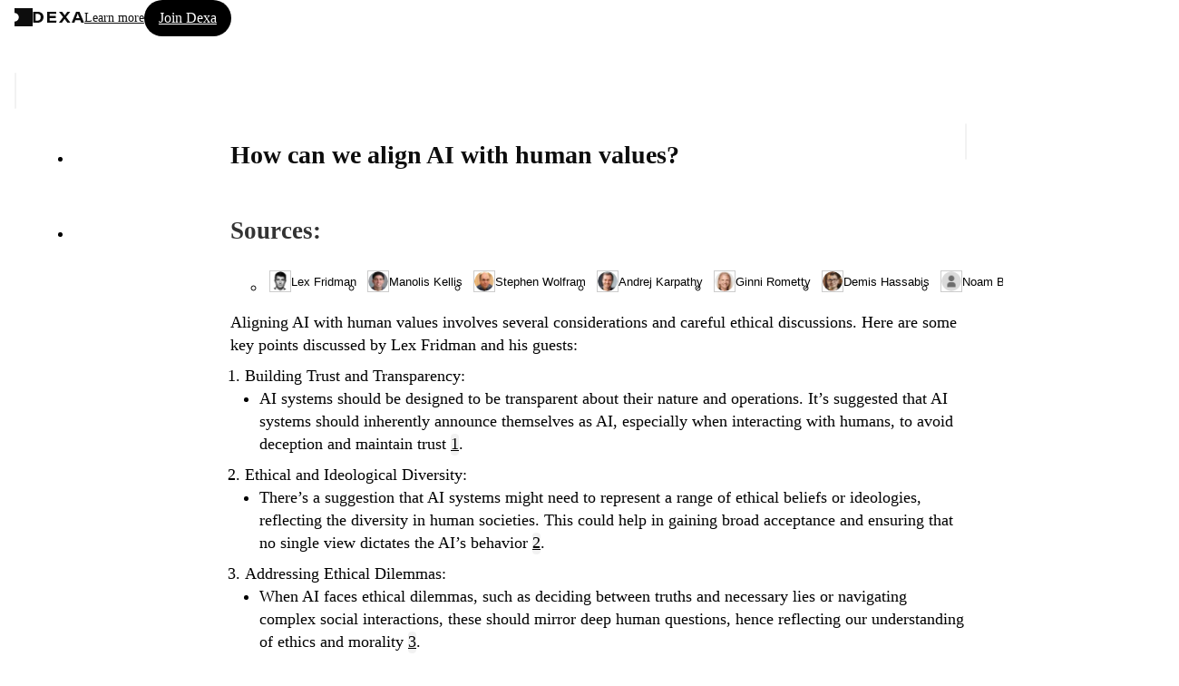

--- FILE ---
content_type: text/html; charset=utf-8
request_url: https://dexa.ai/s/IiSfv5zz
body_size: 14119
content:
<!DOCTYPE html><html lang="en" data-theme="light"><head><!--remix-island-start--><meta charSet="utf-8"/><meta name="viewport" content="width=device-width, initial-scale=1, user-scalable=no"/><meta name="theme-color" content="#000"/><title>How can we align AI with human values? | Ask Dexa</title><meta name="description" content="Aligning AI with human values involves several considerations and careful ethical discussions. Here are some key points discussed by Lex Fridman and his guests:"/><script type="application/ld+json">{"@context":"https://schema.org","@graph":[{"@type":"QAPage","mainEntity":{"@type":"Question","name":"How can we align AI with human values?","answerCount":1,"acceptedAnswer":{"@type":"Answer","text":"Aligning AI with human values involves several considerations and careful ethical discussions. Here are some key points discussed by Lex Fridman and his guests:\n\n1. Building Trust and Transparency:\n   * AI systems should be designed to be transparent about their nature and operations. It’s suggested that AI systems should inherently announce themselves as AI, especially when interacting with humans, to avoid deception and maintain trust chunk\\_10983.\n\n2. Ethical and Ideological Diversity:\n   * There’s a suggestion that AI systems might need to represent a range of ethical beliefs or ideologies, reflecting the diversity in human societies. This could help in gaining broad acceptance and ensuring that no single view dictates the AI’s behavior chunk\\_21495.\n\n3. Addressing Ethical Dilemmas:\n   * When AI faces ethical dilemmas, such as deciding between truths and necessary lies or navigating complex social interactions, these should mirror deep human questions, hence reflecting our understanding of ethics and morality chunk\\_8601.\n\n\n\n4. Considering the Greater Good:\n   * Ethical alignment isn’t just about obedience to human commands; it should also consider the larger impact on society and possibly even prioritize larger ethical principles over immediate human desires in critical situations chunk\\_70737.\n\n5. Involving Diverse Voices:\n   * The design and implementation of AI should involve a wide range of voices beyond technologists, including ethicists, social scientists, philosophers, and the general public, to ensure that the systems reflect a wide range of human values and perspectives chunk\\_10983.\n\n6. Avoiding Harm and Maximizing Benefits:\n   * The development of AI should focus on reducing harm and maximizing benefits in a thoughtful and proactive manner. This involves careful planning and control testing, rather than deploying experimental technologies without understanding the potential outcomes chunk\\_10983.\n\nThese insights emphasize a multidisciplinary and inclusive approach to developing AI that aligns with diverse human values and ethical standards.","url":"https://dexa.ai/s/IiSfv5zz","author":{"@type":"Organization","name":"Dexa","url":"https://dexa.ai"}}}},{"@type":"BreadcrumbList","itemListElement":[{"@type":"ListItem","position":1,"name":"Ask Dexa","item":"https://dexa.ai"}]}]}</script><meta property="og:title" content="How can we align AI with human values? | Ask Dexa"/><meta property="og:description" content="Aligning AI with human values involves several considerations and careful ethical discussions. Here are some key points discussed by Lex Fridman and his guests:"/><meta property="og:type" content="article"/><meta property="og:image" content="https://dexa.ai/ogv2/threads/e1baaa6a-116f-11ef-bf72-db74c90011b8.png"/><meta property="og:site_name" content="Dexa"/><meta property="og:locale" content="en_US"/><meta name="twitter:image" content="https://dexa.ai/ogv2/threads/e1baaa6a-116f-11ef-bf72-db74c90011b8.png"/><meta name="twitter:card" content="summary_large_image"/><meta name="twitter:title" content="How can we align AI with human values? | Ask Dexa"/><meta name="twitter:description" content="Aligning AI with human values involves several considerations and careful ethical discussions. Here are some key points discussed by Lex Fridman and his guests:"/><link rel="preload" href="/fonts/inter-var-latin-230124.woff2" as="font" type="font/woff2" crossorigin="anonymous"/><link rel="stylesheet" href="/build/_assets/fonts-2FLTW27M.css"/><link rel="stylesheet" href="/build/css-bundle-ZCCLMZ44.css"/><link rel="stylesheet" href="/build/_assets/theme-6DPNGS3W.css"/><link rel="icon" href="/favicon.ico" type="image/x-icon" sizes="any"/><link rel="apple-touch-icon" href="/brand-assets/apple-touch-icon.png"/><link rel="icon" type="image/png" sizes="32x32" href="/brand-assets/favicon-32x32.png"/><link rel="icon" type="image/png" sizes="16x16" href="/brand-assets/favicon-16x16.png"/><link rel="icon" type="image/png" sizes="150x150" href="/brand-assets/favicon-150x150.png"/><link rel="icon" type="image/png" sizes="192x192" href="/brand-assets/android-chrome-192x192.png"/><link rel="icon" type="image/png" sizes="512x512" href="/brand-assets/android-chrome-512x512.png"/><link rel="manifest" href="/brand-assets/site.webmanifest"/><link rel="mask-icon" href="/brand-assets/safari-pinned-tab.svg" color="#f4f4f4"/><link rel="msapplication-config" href="/brand-assets/browserconfig.xml"/><!--remix-island-end--></head><body><div id="root"><div class="bygzfb1 bygzfb0 _9bquhk209 _9bquhk1ew" id="page-container" data-theme="light"><header class="bygzfb5 bygzfb4 _9bquhk1so _9bquhk1g _9bquhk9g _9bquhk44 _9bquhk1yo _9bquhk209" data-testid="page-header"><div class="_9bquhk1nk _9bquhk1ps _9bquhkmk _9bquhks4 _1uslxpp0 _1uslxppa _1uslxpp5 _1skxaxh14 _1uslxpp7 _1skxaxht"><div class="_1uslxppd _1uslxppf"><div class="_9bquhkmo _11j2pfc0 _11j2pfc1 _11j2pfc4 _11j2pfc8 _11j2pfcb _11j2pfcd"><a data-testid="header-dexa-logo" class="_9bquhk22q _1f9cdwe0 _1f9cdwe1" data-discover="true" href="/"><svg width="20" height="20" xmlns="http://www.w3.org/2000/svg" fill="none" viewBox="0 0 64 64" style="display:block;fill:var(--deep-color-fg-primary)"><path fill-rule="evenodd" d="M64 0H0v16.942h.001c8.317 0 15.059 6.742 15.059 15.06 0 8.316-6.742 15.058-15.059 15.058H0V64h64V0Z" clip-rule="evenodd"></path></svg></a><h2 class="_9bquhk22h _9bquhkkg _9bquhkkl _9bquhkkq _15n1anga _15n1angf _15n1ang4"><div class="_9bquhkmg _9bquhkml _11j2pfc0 _11j2pfc1 _11j2pfc4 _11j2pfc8 _11j2pfcb _11j2pfcd"><a data-testid="header-dexa-breadcrumb" class="_9bquhk22h _1f9cdwe0 _1f9cdwe1" href="https://dexa.ai"><svg width="56.874999999875" height="11.875" viewBox="0 0 114 24" fill="none" xmlns="http://www.w3.org/2000/svg" style="display:block"><g clip-path="url(#clip0_51_140)"><path d="M0 0H10.9973C19.1963 0 23.6815 5.24752 23.6815 11.5797C23.6815 19.2608 17.9526 23.9972 10.8735 23.9972H0V0ZM5.91895 19.4851H10.1077C14.8665 19.4851 17.4402 16.8386 17.4402 11.7359C17.4402 7.29769 15.0852 4.54331 10.1854 4.48368H5.91895V19.4851Z" fill="var(--deep-color-fg-primary)"></path><path d="M51.1184 13.8713H37.5416V19.346H52.6384L51.982 23.9972H31.6602V0H51.8755V4.66257H37.5647V9.20587H51.1184V13.8713Z" fill="var(--deep-color-fg-primary)"></path><path d="M76.7591 23.9972L70.5494 15.6034H70.4774L64.4519 23.9972H57.8594L67.2387 11.7331L58.1386 0H65.1026L70.8603 7.75202H70.8948L76.6986 0.00284234H83.0724L73.9724 11.469L83.5935 24L76.7591 23.9972Z" fill="var(--deep-color-fg-primary)"></path><path d="M94.5242 18.5509L92.3996 23.9972H86.3281L96.1163 0H103.688L113.988 23.9972H107.603L105.34 18.5509H94.5242ZM103.702 13.8826C101.439 8.3824 100.337 5.57975 99.7522 3.74823H99.7177C99.1736 5.54283 97.881 9.19167 96.0529 13.8826H103.702Z" fill="var(--deep-color-fg-primary)"></path></g><defs><clipPath id="clip0_51_140"><rect width="114" height="24" fill="white"></rect></clipPath></defs></svg></a></div></h2></div></div><div class="_1uslxppd _1uslxppf"><div class="_9bquhkmk _9bquhkmt _11j2pfc0 _11j2pfc1 _11j2pfc4 _11j2pfc8 _11j2pfcb _11j2pfcd"><div class="_9bquhkhw _9bquhki1"><a class="_9bquhk22f _9bquhkkk _9bquhk23y _1f9cdwe0 _1f9cdwe1" data-discover="true" href="/about">Learn more</a></div><a class="_1ktuwc60 _1ktuwc61 _1ktuwc69 _1g3k52v7 _1ktuwc6d _1ktuwc6l _1ktuwc6f _1ktuwc6h _1ktuwc6j _1ktuwc6x" data-discover="true" href="/sign-up">Join Dexa</a><a class="_1ktuwc60 _1ktuwc62 _1ktuwc69 _1g3k52v7 _1ktuwc6c _1ktuwc6l _1ktuwc6f _1ktuwc6h _1ktuwc6j _1ktuwc6w" data-discover="true" href="/sign-in"><iconify-icon icon="carbon:login" height="16" width="16"></iconify-icon></a></div></div></div></header><main class="bygzfb8"><div class="_9bquhk1nk _9bquhk1ps _9bquhk14k _9bquhk16s _9bquhk190 _9bquhk1b8 _9bquhk12s _9bquhk1ws"><div class="_9bquhks4 _9bquhk1qg _9bquhk1qp _9bquhk1qy"><div class="_10vk0yd1 _10vk0yd0 _9bquhkhw _9bquhkhx _9bquhki2 _9bquhk1so _9bquhk1qg _9bquhk9g _9bquhk1nk _9bquhk1z8"><button class="_9bquhk22f _1ktuwc60 _1ktuwc62 _1ktuwc6a _1g3k52v8 _1ktuwc6c _1ktuwc6l _1ktuwc6f _1ktuwc6h _1ktuwc6j _1ktuwc6y" aria-label="Go back"><iconify-icon icon="carbon:arrow-left" height="20" width="20"></iconify-icon></button></div><ul class="_9bquhkic _9bquhkj0 _9bquhkjc" data-testid="thread-messages-container"><li class="" id="e1cc768c-116f-11ef-bf72-f7ced331bae0" data-testid="thread-message-0"><div class="_9bquhk14k _9bquhk16s _9bquhk190 _9bquhk1b8 _9bquhk12g _9bquhk1ws"><div class="_9bquhkmw _9bquhk1jk _1uslxpp0 _1uslxppa _1uslxpp6 _1skxaxhs"><div class="_1uslxppd _1uslxppe"><div class="ienfs4"><h1 class="_9bquhk22f _9bquhkkw _9bquhkl1 _9bquhkl6 _15n1anga _15n1angi _15n1ang7">How can we align AI with human values?</h1></div></div><div class="_1uslxppd _1uslxppf"><div class="_9bquhk1sg _9bquhk1yc"><button class="_1ktuwc60 _1ktuwc62 _1ktuwc6a _1g3k52v8 _1ktuwc6c _1ktuwc6l _1ktuwc6f _1ktuwc6h _1ktuwc6j _1ktuwc6y" aria-label="Share message" style="opacity:1;cursor:pointer" type="button" aria-haspopup="dialog" aria-expanded="false" aria-controls="radix-:Reaqt8l:" data-state="closed"><iconify-icon icon="carbon:export" height="20" width="20"></iconify-icon></button></div></div></div></div></li><li class="_9bquhk18c _9bquhk18l" id="e1d0cc46-116f-11ef-bf72-ab7a8f048bd2" data-testid="thread-message-1"><div class="_9bquhk14k _9bquhk16s _9bquhk190 _9bquhk1b8 _9bquhk12g _9bquhk1ws"><div class="_9bquhkmw ejq86x0 ejq86x4 _1skxaxhz"><div class="_9bquhkko _9bquhkkt _9bquhkvk assistant-message"><section class="_9bquhk1lg _9bquhk1no _9bquhk180" id="e1d0cc46-116f-11ef-bf72-ab7a8f048bd2"><div class="_9bquhk14k _9bquhk16s _9bquhk190 _9bquhk1b8 _9bquhk12g _9bquhk1ws"><div class="_9bquhkmk ejq86x0 ejq86x4 _1skxaxhz"><div class="_1uslxppd _1uslxppf"><h2 class="_9bquhk22g _15n1anga _15n1angc _15n1ang1">Sources:</h2></div><ul class="_9bquhkmg _9bquhk1is _1uslxpp0 _1uslxppa"><li class="_1uslxppd _1uslxppf"><button class="_1ktuwc60 _1ktuwc66 _1ktuwc69 _1g3k52v7 _1ktuwc6d _1ktuwc6l _1ktuwc6f _1ktuwc6h _1ktuwc6i _1ktuwc6x _1ktuwc61a" type="button" aria-haspopup="dialog" aria-expanded="false" aria-controls="radix-:R65iqt8l:" data-state="closed"><img class="_9bquhki0 _9bquhk1ug _9bquhkps _9bquhke0 edvli80" loading="lazy" alt="Lex Fridman" src="https://assets.dexa.ai/image/upload/w_24,c_thumb,g_face,q_auto:good,f_auto,dpr_2,z_0.9,d_entities:placeholders:person_yvjslt.png,r_max,ar_1:1/entities/people/pers_1" width="24" height="24"/>Lex Fridman</button></li><li class="_1uslxppd _1uslxppf"><button class="_1ktuwc60 _1ktuwc66 _1ktuwc69 _1g3k52v7 _1ktuwc6d _1ktuwc6l _1ktuwc6f _1ktuwc6h _1ktuwc6i _1ktuwc6x _1ktuwc61a" type="button" aria-haspopup="dialog" aria-expanded="false" aria-controls="radix-:Ra5iqt8l:" data-state="closed"><img class="_9bquhki0 _9bquhk1ug _9bquhkps _9bquhke0 edvli80" loading="lazy" alt="Manolis Kellis" src="https://assets.dexa.ai/image/upload/w_24,c_thumb,g_face,q_auto:good,f_auto,dpr_2,z_0.9,d_entities:placeholders:person_yvjslt.png,r_max,ar_1:1/entities/people/pers_171" width="24" height="24"/>Manolis Kellis</button></li><li class="_1uslxppd _1uslxppf"><button class="_1ktuwc60 _1ktuwc66 _1ktuwc69 _1g3k52v7 _1ktuwc6d _1ktuwc6l _1ktuwc6f _1ktuwc6h _1ktuwc6i _1ktuwc6x _1ktuwc61a" type="button" aria-haspopup="dialog" aria-expanded="false" aria-controls="radix-:Re5iqt8l:" data-state="closed"><img class="_9bquhki0 _9bquhk1ug _9bquhkps _9bquhke0 edvli80" loading="lazy" alt="Stephen Wolfram" src="https://assets.dexa.ai/image/upload/w_24,c_thumb,g_face,q_auto:good,f_auto,dpr_2,z_0.9,d_entities:placeholders:person_yvjslt.png,r_max,ar_1:1/entities/people/pers_86" width="24" height="24"/>Stephen Wolfram</button></li><li class="_1uslxppd _1uslxppf"><button class="_1ktuwc60 _1ktuwc66 _1ktuwc69 _1g3k52v7 _1ktuwc6d _1ktuwc6l _1ktuwc6f _1ktuwc6h _1ktuwc6i _1ktuwc6x _1ktuwc61a" type="button" aria-haspopup="dialog" aria-expanded="false" aria-controls="radix-:Ri5iqt8l:" data-state="closed"><img class="_9bquhki0 _9bquhk1ug _9bquhkps _9bquhke0 edvli80" loading="lazy" alt="Andrej Karpathy" src="https://assets.dexa.ai/image/upload/w_24,c_thumb,g_face,q_auto:good,f_auto,dpr_2,z_0.9,d_entities:placeholders:person_yvjslt.png,r_max,ar_1:1/entities/people/pers_2" width="24" height="24"/>Andrej Karpathy</button></li><li class="_1uslxppd _1uslxppf"><button class="_1ktuwc60 _1ktuwc66 _1ktuwc69 _1g3k52v7 _1ktuwc6d _1ktuwc6l _1ktuwc6f _1ktuwc6h _1ktuwc6i _1ktuwc6x _1ktuwc61a" type="button" aria-haspopup="dialog" aria-expanded="false" aria-controls="radix-:Rm5iqt8l:" data-state="closed"><img class="_9bquhki0 _9bquhk1ug _9bquhkps _9bquhke0 edvli80" loading="lazy" alt="Ginni Rometty" src="https://assets.dexa.ai/image/upload/w_24,c_thumb,g_face,q_auto:good,f_auto,dpr_2,z_0.9,d_entities:placeholders:person_yvjslt.png,r_max,ar_1:1/entities/people/pers_564" width="24" height="24"/>Ginni Rometty</button></li><li class="_1uslxppd _1uslxppf"><button class="_1ktuwc60 _1ktuwc66 _1ktuwc69 _1g3k52v7 _1ktuwc6d _1ktuwc6l _1ktuwc6f _1ktuwc6h _1ktuwc6i _1ktuwc6x _1ktuwc61a" type="button" aria-haspopup="dialog" aria-expanded="false" aria-controls="radix-:Rq5iqt8l:" data-state="closed"><img class="_9bquhki0 _9bquhk1ug _9bquhkps _9bquhke0 edvli80" loading="lazy" alt="Demis Hassabis" src="https://assets.dexa.ai/image/upload/w_24,c_thumb,g_face,q_auto:good,f_auto,dpr_2,z_0.9,d_entities:placeholders:person_yvjslt.png,r_max,ar_1:1/entities/people/pers_61" width="24" height="24"/>Demis Hassabis</button></li><li class="_1uslxppd _1uslxppf"><button class="_1ktuwc60 _1ktuwc66 _1ktuwc69 _1g3k52v7 _1ktuwc6d _1ktuwc6l _1ktuwc6f _1ktuwc6h _1ktuwc6i _1ktuwc6x _1ktuwc61a" type="button" aria-haspopup="dialog" aria-expanded="false" aria-controls="radix-:Ru5iqt8l:" data-state="closed"><img class="_9bquhki0 _9bquhk1ug _9bquhkps _9bquhke0 edvli80" loading="lazy" alt="Noam Brown" src="https://assets.dexa.ai/image/upload/w_24,c_thumb,g_face,q_auto:good,f_auto,dpr_2,z_0.9,d_entities:placeholders:person_yvjslt.png,r_max,ar_1:1/entities/people/pers_32233" width="24" height="24"/>Noam Brown</button></li><li class="_1uslxppd _1uslxppf"><button class="_1ktuwc60 _1ktuwc66 _1ktuwc69 _1g3k52v7 _1ktuwc6d _1ktuwc6l _1ktuwc6f _1ktuwc6h _1ktuwc6i _1ktuwc6x _1ktuwc61a" type="button" aria-haspopup="dialog" aria-expanded="false" aria-controls="radix-:R125iqt8l:" data-state="closed"><img class="_9bquhki0 _9bquhk1ug _9bquhkps _9bquhke0 edvli80" loading="lazy" alt="Kate Darling" src="https://assets.dexa.ai/image/upload/w_24,c_thumb,g_face,q_auto:good,f_auto,dpr_2,z_0.9,d_entities:placeholders:person_yvjslt.png,r_max,ar_1:1/entities/people/pers_35" width="24" height="24"/>Kate Darling</button></li></ul></div></div></section><div class="_14hw6wb0 markdown"><p class="_1hy35nji _1hy35nj2 _1hy35nj1 _1hy35nj3">Aligning AI with human values involves several considerations and careful ethical discussions. Here are some key points discussed by Lex Fridman and his guests:</p>
<ol class="_1hy35njh _1hy35nj1 _1hy35nj3">
<li class="_1hy35njg _1hy35nj0 _1hy35nj2">
<p class="_1hy35nji _1hy35nj2 _1hy35nj1 _1hy35nj3"><strong class="_1hy35njk _1hy35nj2">Building Trust and Transparency</strong>:</p>
<ul class="_1hy35njl _1hy35nj1 _1hy35nj3">
<li class="_1hy35njg _1hy35nj0 _1hy35nj2">AI systems should be designed to be transparent about their nature and operations. It’s suggested that AI systems should inherently announce themselves as AI, especially when interacting with humans, to avoid deception and maintain trust <span class="_9bquhki8" data-cite-label="1"><a class="_1ktuwc60 _1ktuwc62 _1ktuwc68 _1g3k52v6 _1ktuwc6c _1ktuwc6l _1ktuwc6f _1ktuwc6h _1ktuwc6j _1ktuwc6u" aria-label="Citation" data-discover="true" href="/dexa/clip?sids=chunk_10983">1</a></span>.</li>
</ul>
</li>
<li class="_1hy35njg _1hy35nj0 _1hy35nj2">
<p class="_1hy35nji _1hy35nj2 _1hy35nj1 _1hy35nj3"><strong class="_1hy35njk _1hy35nj2">Ethical and Ideological Diversity</strong>:</p>
<ul class="_1hy35njl _1hy35nj1 _1hy35nj3">
<li class="_1hy35njg _1hy35nj0 _1hy35nj2">There’s a suggestion that AI systems might need to represent a range of ethical beliefs or ideologies, reflecting the diversity in human societies. This could help in gaining broad acceptance and ensuring that no single view dictates the AI’s behavior <span class="_9bquhki8" data-cite-label="2"><a class="_1ktuwc60 _1ktuwc62 _1ktuwc68 _1g3k52v6 _1ktuwc6c _1ktuwc6l _1ktuwc6f _1ktuwc6h _1ktuwc6j _1ktuwc6u" aria-label="Citation" data-discover="true" href="/dexa/clip?sids=chunk_21495">2</a></span>.</li>
</ul>
</li>
<li class="_1hy35njg _1hy35nj0 _1hy35nj2">
<p class="_1hy35nji _1hy35nj2 _1hy35nj1 _1hy35nj3"><strong class="_1hy35njk _1hy35nj2">Addressing Ethical Dilemmas</strong>:</p>
<ul class="_1hy35njl _1hy35nj1 _1hy35nj3">
<li class="_1hy35njg _1hy35nj0 _1hy35nj2">When AI faces ethical dilemmas, such as deciding between truths and necessary lies or navigating complex social interactions, these should mirror deep human questions, hence reflecting our understanding of ethics and morality <span class="_9bquhki8" data-cite-label="3"><a class="_1ktuwc60 _1ktuwc62 _1ktuwc68 _1g3k52v6 _1ktuwc6c _1ktuwc6l _1ktuwc6f _1ktuwc6h _1ktuwc6j _1ktuwc6u" aria-label="Citation" data-discover="true" href="/dexa/clip?sids=chunk_8601">3</a></span>.<!-- -->
<div class="_9bquhk1q8 _9bquhk1jk _9bquhk12g" data-testid="citation-previews"><div class="_9bquhk1i4 _14wrt3r2" data-hz="horizontalscroll-wrapper" role="region" aria-label="Horizontal scrollable content" style="--_14wrt3r0:var(--deep-space-contentWidth-xs)"><div class="_14wrt3r3"><ul class="_14wrt3r8 _14wrt3r9" data-hz="horizontalscroll-content"><li class="_9bquhk20a _9bquhk1vg _9bquhkw c5hnjj2" data-theme="dark"><div class="_9bquhk1qc _9bquhk1o4 _9bquhk1jo _9bquhk1lw _9bquhkmc _9bquhks4 _9bquhk1zs ejq86x0 ejq86x4 _1skxaxhz ejq86x9 _1skxaxh19"><div class="_9bquhkmo _1uslxpp0 _1uslxppa _1uslxpp5 _1skxaxh14 _1uslxpp7 _1skxaxht"><div class="_1uslxppd _1uslxppf"><img class="_9bquhki0 _9bquhk1ug _9bquhkps edvli80" loading="lazy" alt="Lex Fridman Podcast logo" src="https://assets.dexa.ai/image/upload/w_24,c_fill,g_face,q_auto:good,f_auto,dpr_2,d_entities:placeholders:feed_gjtkkq.png,ar_1:1/entities/feeds/feed_11" width="24" height="24"/></div><div class="_1uslxppd _1uslxppf"><button class="_1ktuwc60 _1ktuwc62 _1ktuwc68 _1g3k52v6 _1ktuwc6c _1ktuwc6l _1ktuwc6f _1ktuwc6h _1ktuwc6j _1ktuwc6u">1</button></div></div><div class="_9bquhkms ejq86x0 ejq86x4 _1skxaxhz"><h2 class="_9bquhk22f _15n1anga _15n1angh _15n1ang6"><span class="_1p21sd41 _1p21sd44 _1p21sd40"><a class="_9bquhk22q _1f9cdwe0 _1f9cdwe3 _1f9cdwe4" data-overlaylink="true" data-discover="true" href="/dexa/clip?sids=chunk_10983&amp;sids=chunk_21495&amp;sids=chunk_8601&amp;sids=chunk_70737">Ethical AI Considerations</a></span></h2><a class="_1ktuwc60 _1ktuwc62 _1ktuwc69 _1g3k52v7 _1ktuwc6d _1ktuwc6l _1ktuwc6e _1ktuwc6h _1ktuwc6j _1ktuwc6x _1ktuwc613" data-discover="true" href="/dexa/clip?sids=chunk_10983&amp;sids=chunk_21495&amp;sids=chunk_8601&amp;sids=chunk_70737"><iconify-icon icon="carbon:play-filled-alt" height="16" width="16"></iconify-icon>01:47:55</a></div></div><div class="c5hnjj1 c5hnjj0 _9bquhk1sk _9bquhk1y8 _9bquhk1s8 _9bquhk1i0"><img class="_9bquhki0 _9bquhk1ws _9bquhks0" loading="lazy" alt="Ethical AI Considerations thumbnail" src="https://assets.dexa.ai/image/upload/c_fill,g_auto,q_auto:good,f_auto,dpr_2,d_entities:placeholders:chunk_kcb7v8.png,ar_5:6/entities/chunks/chunk_10983"/></div></li><li class="_9bquhk20a _9bquhk1vg _9bquhkw c5hnjj2" data-theme="dark"><div class="_9bquhk1qc _9bquhk1o4 _9bquhk1jo _9bquhk1lw _9bquhkmc _9bquhks4 _9bquhk1zs ejq86x0 ejq86x4 _1skxaxhz ejq86x9 _1skxaxh19"><div class="_9bquhkmo _1uslxpp0 _1uslxppa _1uslxpp5 _1skxaxh14 _1uslxpp7 _1skxaxht"><div class="_1uslxppd _1uslxppf"><img class="_9bquhki0 _9bquhk1ug _9bquhkps edvli80" loading="lazy" alt="Lex Fridman Podcast logo" src="https://assets.dexa.ai/image/upload/w_24,c_fill,g_face,q_auto:good,f_auto,dpr_2,d_entities:placeholders:feed_gjtkkq.png,ar_1:1/entities/feeds/feed_11" width="24" height="24"/></div><div class="_1uslxppd _1uslxppf"><button class="_1ktuwc60 _1ktuwc62 _1ktuwc68 _1g3k52v6 _1ktuwc6c _1ktuwc6l _1ktuwc6f _1ktuwc6h _1ktuwc6j _1ktuwc6u">2</button></div></div><div class="_9bquhkms ejq86x0 ejq86x4 _1skxaxhz"><h2 class="_9bquhk22f _15n1anga _15n1angh _15n1ang6"><span class="_1p21sd41 _1p21sd44 _1p21sd40"><a class="_9bquhk22q _1f9cdwe0 _1f9cdwe3 _1f9cdwe4" data-overlaylink="true" data-discover="true" href="/dexa/clip?sids=chunk_21495&amp;sids=chunk_10983&amp;sids=chunk_8601&amp;sids=chunk_70737">AI Ethics Challenges</a></span></h2><a class="_1ktuwc60 _1ktuwc62 _1ktuwc69 _1g3k52v7 _1ktuwc6d _1ktuwc6l _1ktuwc6e _1ktuwc6h _1ktuwc6j _1ktuwc6x _1ktuwc613" data-discover="true" href="/dexa/clip?sids=chunk_21495&amp;sids=chunk_10983&amp;sids=chunk_8601&amp;sids=chunk_70737"><iconify-icon icon="carbon:play-filled-alt" height="16" width="16"></iconify-icon>02:44:15</a></div></div><div class="c5hnjj1 c5hnjj0 _9bquhk1sk _9bquhk1y8 _9bquhk1s8 _9bquhk1i0"><img class="_9bquhki0 _9bquhk1ws _9bquhks0" loading="lazy" alt="AI Ethics Challenges thumbnail" src="https://assets.dexa.ai/image/upload/c_fill,g_auto,q_auto:good,f_auto,dpr_2,d_entities:placeholders:chunk_kcb7v8.png,ar_5:6/entities/chunks/chunk_21495"/></div></li><li class="_9bquhk20a _9bquhk1vg _9bquhkw c5hnjj2" data-theme="dark"><div class="_9bquhk1qc _9bquhk1o4 _9bquhk1jo _9bquhk1lw _9bquhkmc _9bquhks4 _9bquhk1zs ejq86x0 ejq86x4 _1skxaxhz ejq86x9 _1skxaxh19"><div class="_9bquhkmo _1uslxpp0 _1uslxppa _1uslxpp5 _1skxaxh14 _1uslxpp7 _1skxaxht"><div class="_1uslxppd _1uslxppf"><img class="_9bquhki0 _9bquhk1ug _9bquhkps edvli80" loading="lazy" alt="Lex Fridman Podcast logo" src="https://assets.dexa.ai/image/upload/w_24,c_fill,g_face,q_auto:good,f_auto,dpr_2,d_entities:placeholders:feed_gjtkkq.png,ar_1:1/entities/feeds/feed_11" width="24" height="24"/></div><div class="_1uslxppd _1uslxppf"><button class="_1ktuwc60 _1ktuwc62 _1ktuwc68 _1g3k52v6 _1ktuwc6c _1ktuwc6l _1ktuwc6f _1ktuwc6h _1ktuwc6j _1ktuwc6u">3</button></div></div><div class="_9bquhkms ejq86x0 ejq86x4 _1skxaxhz"><h2 class="_9bquhk22f _15n1anga _15n1angh _15n1ang6"><span class="_1p21sd41 _1p21sd44 _1p21sd40"><a class="_9bquhk22q _1f9cdwe0 _1f9cdwe3 _1f9cdwe4" data-overlaylink="true" data-discover="true" href="/dexa/clip?sids=chunk_8601&amp;sids=chunk_10983&amp;sids=chunk_21495&amp;sids=chunk_70737">Ethics of AI Deception</a></span></h2><a class="_1ktuwc60 _1ktuwc62 _1ktuwc69 _1g3k52v7 _1ktuwc6d _1ktuwc6l _1ktuwc6e _1ktuwc6h _1ktuwc6j _1ktuwc6x _1ktuwc613" data-discover="true" href="/dexa/clip?sids=chunk_8601&amp;sids=chunk_10983&amp;sids=chunk_21495&amp;sids=chunk_70737"><iconify-icon icon="carbon:play-filled-alt" height="16" width="16"></iconify-icon>02:15:44</a></div></div><div class="c5hnjj1 c5hnjj0 _9bquhk1sk _9bquhk1y8 _9bquhk1s8 _9bquhk1i0"><img class="_9bquhki0 _9bquhk1ws _9bquhks0" loading="lazy" alt="Ethics of AI Deception thumbnail" src="https://assets.dexa.ai/image/upload/c_fill,g_auto,q_auto:good,f_auto,dpr_2,d_entities:placeholders:chunk_kcb7v8.png,ar_5:6/entities/chunks/chunk_8601"/></div></li><li class="_9bquhk20a _9bquhk1vg _9bquhkw c5hnjj2" data-theme="dark"><div class="_9bquhk1qc _9bquhk1o4 _9bquhk1jo _9bquhk1lw _9bquhkmc _9bquhks4 _9bquhk1zs ejq86x0 ejq86x4 _1skxaxhz ejq86x9 _1skxaxh19"><div class="_9bquhkmo _1uslxpp0 _1uslxppa _1uslxpp5 _1skxaxh14 _1uslxpp7 _1skxaxht"><div class="_1uslxppd _1uslxppf"><img class="_9bquhki0 _9bquhk1ug _9bquhkps edvli80" loading="lazy" alt="Lex Fridman Podcast logo" src="https://assets.dexa.ai/image/upload/w_24,c_fill,g_face,q_auto:good,f_auto,dpr_2,d_entities:placeholders:feed_gjtkkq.png,ar_1:1/entities/feeds/feed_11" width="24" height="24"/></div><div class="_1uslxppd _1uslxppf"><button class="_1ktuwc60 _1ktuwc62 _1ktuwc68 _1g3k52v6 _1ktuwc6c _1ktuwc6l _1ktuwc6f _1ktuwc6h _1ktuwc6j _1ktuwc6u">4</button></div></div><div class="_9bquhkms ejq86x0 ejq86x4 _1skxaxhz"><h2 class="_9bquhk22f _15n1anga _15n1angh _15n1ang6"><span class="_1p21sd41 _1p21sd44 _1p21sd40"><a class="_9bquhk22q _1f9cdwe0 _1f9cdwe3 _1f9cdwe4" data-overlaylink="true" data-discover="true" href="/dexa/clip?sids=chunk_70737&amp;sids=chunk_10983&amp;sids=chunk_21495&amp;sids=chunk_8601">AI Alignment Dilemmas</a></span></h2><a class="_1ktuwc60 _1ktuwc62 _1ktuwc69 _1g3k52v7 _1ktuwc6d _1ktuwc6l _1ktuwc6e _1ktuwc6h _1ktuwc6j _1ktuwc6x _1ktuwc613" data-discover="true" href="/dexa/clip?sids=chunk_70737&amp;sids=chunk_10983&amp;sids=chunk_21495&amp;sids=chunk_8601"><iconify-icon icon="carbon:play-filled-alt" height="16" width="16"></iconify-icon>01:49:42</a></div></div><div class="c5hnjj1 c5hnjj0 _9bquhk1sk _9bquhk1y8 _9bquhk1s8 _9bquhk1i0"><img class="_9bquhki0 _9bquhk1ws _9bquhks0" loading="lazy" alt="AI Alignment Dilemmas thumbnail" src="https://assets.dexa.ai/image/upload/c_fill,g_auto,q_auto:good,f_auto,dpr_2,d_entities:placeholders:chunk_kcb7v8.png,ar_5:6/entities/chunks/chunk_70737"/></div></li></ul></div><div class="_14wrt3r4 _14wrt3r6 _14wrt3re"><button class="_14wrt3r5" aria-label="Previous" style="opacity:0"><iconify-icon icon="carbon:chevron-left" width="24" height="24"></iconify-icon></button></div><div class="_14wrt3r4 _14wrt3r7 _14wrt3re"><button class="_14wrt3r5" aria-label="Next" style="opacity:1"><iconify-icon icon="carbon:chevron-right" width="24" height="24"></iconify-icon></button></div><div class="_14wrt3rk _14wrt3rj _9bquhkhw _9bquhkhx _9bquhkhy _9bquhki3 _9bquhk1sk _9bquhk1g _9bquhks4 _9bquhk1s8 _14wrt3rl"></div><div class="_14wrt3rk _14wrt3rj _9bquhkhw _9bquhkhx _9bquhkhy _9bquhki3 _9bquhk1sk _9bquhk1g _9bquhks4 _9bquhk1s8 _14wrt3rm"></div></div></div>
</li>
</ul>
</li>
<li class="_1hy35njg _1hy35nj0 _1hy35nj2">
<p class="_1hy35nji _1hy35nj2 _1hy35nj1 _1hy35nj3"><strong class="_1hy35njk _1hy35nj2">Considering the Greater Good</strong>:</p>
<ul class="_1hy35njl _1hy35nj1 _1hy35nj3">
<li class="_1hy35njg _1hy35nj0 _1hy35nj2">Ethical alignment isn’t just about obedience to human commands; it should also consider the larger impact on society and possibly even prioritize larger ethical principles over immediate human desires in critical situations <span class="_9bquhki8" data-cite-label="4"><a class="_1ktuwc60 _1ktuwc62 _1ktuwc68 _1g3k52v6 _1ktuwc6c _1ktuwc6l _1ktuwc6f _1ktuwc6h _1ktuwc6j _1ktuwc6u" aria-label="Citation" data-discover="true" href="/dexa/clip?sids=chunk_70737">4</a></span>.</li>
</ul>
</li>
<li class="_1hy35njg _1hy35nj0 _1hy35nj2">
<p class="_1hy35nji _1hy35nj2 _1hy35nj1 _1hy35nj3"><strong class="_1hy35njk _1hy35nj2">Involving Diverse Voices</strong>:</p>
<ul class="_1hy35njl _1hy35nj1 _1hy35nj3">
<li class="_1hy35njg _1hy35nj0 _1hy35nj2">The design and implementation of AI should involve a wide range of voices beyond technologists, including ethicists, social scientists, philosophers, and the general public, to ensure that the systems reflect a wide range of human values and perspectives <span class="_9bquhki8" data-cite-label="1"><a class="_1ktuwc60 _1ktuwc62 _1ktuwc68 _1g3k52v6 _1ktuwc6c _1ktuwc6l _1ktuwc6f _1ktuwc6h _1ktuwc6j _1ktuwc6u" aria-label="Citation" data-discover="true" href="/dexa/clip?sids=chunk_10983">1</a></span>.</li>
</ul>
</li>
<li class="_1hy35njg _1hy35nj0 _1hy35nj2">
<p class="_1hy35nji _1hy35nj2 _1hy35nj1 _1hy35nj3"><strong class="_1hy35njk _1hy35nj2">Avoiding Harm and Maximizing Benefits</strong>:</p>
<ul class="_1hy35njl _1hy35nj1 _1hy35nj3">
<li class="_1hy35njg _1hy35nj0 _1hy35nj2">The development of AI should focus on reducing harm and maximizing benefits in a thoughtful and proactive manner. This involves careful planning and control testing, rather than deploying experimental technologies without understanding the potential outcomes <span class="_9bquhki8" data-cite-label="1"><a class="_1ktuwc60 _1ktuwc62 _1ktuwc68 _1g3k52v6 _1ktuwc6c _1ktuwc6l _1ktuwc6f _1ktuwc6h _1ktuwc6j _1ktuwc6u" aria-label="Citation" data-discover="true" href="/dexa/clip?sids=chunk_10983">1</a></span>.</li>
</ul>
</li>
</ol>
<p class="_1hy35nji _1hy35nj2 _1hy35nj1 _1hy35nj3">These insights emphasize a multidisciplinary and inclusive approach to developing AI that aligns with diverse human values and ethical standards.</p></div></div><div class="_9bquhkn4 ejq86x0 ejq86x4 _1skxaxhz"><div class="_9bquhk14k _9bquhk16s _9bquhk190 _9bquhk1b8 _9bquhk12g _9bquhk1ws"><div class="_9bquhko8 _1uslxpp0 _1uslxppa"><div class="_1uslxppd _1uslxppe"><button class="_1ktuwc60 _1ktuwc67 _1ktuwc69 _1g3k52v7 _1ktuwc6d _1ktuwc6l _1ktuwc6e _1ktuwc6h _1ktuwc6j _1ktuwc6x _1ktuwc613" aria-label="Add to Radar" type="submit" aria-haspopup="dialog" aria-expanded="false" aria-controls="radix-:Rmiqt8l:" data-state="closed"><iconify-icon icon="carbon:radar" height="16" width="16"></iconify-icon>Add to Radar</button></div><div class="_1uslxppd _1uslxppf"><div class="_9bquhkmw _11j2pfc0 _11j2pfc1 _11j2pfc5 _11j2pfc8 _11j2pfca _11j2pfcd"><button class="_1ktuwc60 _1ktuwc62 _1ktuwc6a _1g3k52v8 _1ktuwc6c _1ktuwc6l _1ktuwc6f _1ktuwc6h _1ktuwc6j _1ktuwc6y" aria-label="Provide positive feedback"><iconify-icon icon="carbon:thumbs-up" height="20" width="20"></iconify-icon></button><button class="_1ktuwc60 _1ktuwc62 _1ktuwc6a _1g3k52v8 _1ktuwc6c _1ktuwc6l _1ktuwc6f _1ktuwc6h _1ktuwc6j _1ktuwc6y" aria-label="Provide negative feedback"><iconify-icon icon="carbon:thumbs-down" height="20" width="20"></iconify-icon></button></div></div></div></div><section class="_9bquhk14k _9bquhk16s _9bquhk190 _9bquhk1b8 _9bquhk12g _9bquhk1ws"><div class="_9bquhkms ejq86x0 ejq86x4 _1skxaxhz"><span class="_9bquhk22g _1g3k52vc _1g3k52vk _1g3k52v7">RELATED QUESTIONS</span><ul class="_9bquhkmo ejq86x0 ejq86x4 _1skxaxhz"><li class=""><button class="_1ktuwc60 _1ktuwc66 _1ktuwc6a _1g3k52v8 _1ktuwc6d _1ktuwc6l _1ktuwc6e _1ktuwc6h _1ktuwc6j _1ktuwc6m _1ktuwc6z _1ktuwc614 _1ktuwc61d"><iconify-icon icon="carbon:arrow-down" height="20" width="20"></iconify-icon>Explore ethical challenges in aligning AI with human values</button></li><div class="w4oei70 w4oei71"></div><li class=""><button class="_1ktuwc60 _1ktuwc66 _1ktuwc6a _1g3k52v8 _1ktuwc6d _1ktuwc6l _1ktuwc6e _1ktuwc6h _1ktuwc6j _1ktuwc6m _1ktuwc6z _1ktuwc614 _1ktuwc61d"><iconify-icon icon="carbon:arrow-down" height="20" width="20"></iconify-icon>Provide examples of AI ethical principles</button></li><div class="w4oei70 w4oei71"></div><li class=""><button class="_1ktuwc60 _1ktuwc66 _1ktuwc6a _1g3k52v8 _1ktuwc6d _1ktuwc6l _1ktuwc6e _1ktuwc6h _1ktuwc6j _1ktuwc6m _1ktuwc6z _1ktuwc614 _1ktuwc61d"><iconify-icon icon="carbon:arrow-down" height="20" width="20"></iconify-icon>Discuss how AI can interact with humans ethically</button></li></ul></div></section></div></div></div></li><div class="_9bquhk1nk _9bquhk1ps _9bquhk14k _9bquhk16s _9bquhk190 _9bquhk1b8 _9bquhk11c _9bquhk1ws"><form method="get" action="/dexa/start" class="_1nkwca91 _1nkwca90 _9bquhk1q8 _9bquhk1jk _9bquhk1b8 _9bquhk16s _9bquhk1sg _9bquhk1ws _9bquhk20a _9bquhk1m0 _9bquhk1o0 _9bquhkeo _9bquhk234" data-testid="search-form" data-discover="true"><input type="hidden" name="assistantId" value="1171fac2-9887-11ee-970c-1ffe9bb3c2e6"/><input type="hidden" name="source" value="input"/><label class="_9bquhkmo _1uslxpp0 _1uslxppa _1uslxpp7 _1skxaxht"><div class="_9bquhkhw _9bquhki1 _9bquhkdg _1uslxppd _1uslxppf"></div><div class="_1uslxppd _1uslxppe"><textarea class="_1nkwca93 _1nkwca92 _9bquhk208 _9bquhk1ls _9bquhk1lh _9bquhki0 _9bquhk22f _9bquhk1ws _9bquhk1ic _9bquhk233 _1nkwca94 _1nkwca95" name="content" placeholder="Ask a follow up question" data-gramm="false" data-gramm_editor="false" data-enable-grammarly="false" data-testid="search-textarea" rows="1"></textarea></div><div class="_9bquhkdk _1uslxppd _1uslxppf"><button class="_9bquhk1cw _1ktuwc60 _1ktuwc66 _1ktuwc69 _1g3k52v7 _1ktuwc6c _1ktuwc6k _1ktuwc6f _1ktuwc6h _1ktuwc6j _1ktuwc6w" disabled="" type="submit" data-testid="search-submit-button"><iconify-icon icon="carbon:arrow-up-right" height="16" width="16"></iconify-icon></button></div></label></form></div></ul><div class="" style="height:0px"></div></div></div></main><footer class="bygzfbc bygzfbb _9bquhk144 _9bquhk149 _9bquhk14e" data-testid="page-footer"><div class="_9bquhk1qs _9bquhk1k4 _9bquhkmw _9bquhk211 _9bquhk238 ejq86x0 ejq86x2 _1skxaxhx ejq86x6 _1skxaxh16"><div class="_9bquhkmw _11j2pfc0 _11j2pfc1 _11j2pfc4 _11j2pfc8 _11j2pfcb _11j2pfcd"><span class="_9bquhk22g _1g3k52vc _1g3k52vg _1g3k52v3"><a line-height="1" class="_9bquhk22g _9bquhk23y _1f9cdwe0 _1f9cdwe1" href="https://charlielabs.ai">Built by <br/>Charlie AI</a></span><a aria-label="Charlie AI from Charlie Labs" class="_9bquhk22q _1f9cdwe0 _1f9cdwe1" href="https://charlielabs.ai"><img class="_19lhmyi0" loading="lazy" src="https://assets.dexa.ai/image/upload/c_scale,w_100,q_100,dpr_2/v1747505506/homepages/dexa/charlie-labs-ai-logo_gm3fpu.png" width="100" height="29"/></a></div><div class="_9bquhkmw _11j2pfc0 _11j2pfc2 _11j2pfc5 _11j2pfc8 _11j2pfch _11j2pfck"><span class="_9bquhk22g _1g3k52vc _1g3k52vg _1g3k52v3">© 2024 <!-- -->Dexa</span><a aria-label="Press Mentions" class="_9bquhk22g _9bquhkkk _9bquhk23y _1f9cdwe0 _1f9cdwe1" data-discover="true" href="/press">Press</a><a aria-label="Terms of Service" class="_9bquhk22g _9bquhkkk _9bquhk23y _1f9cdwe0 _1f9cdwe1" data-discover="true" href="/terms">Terms</a><a aria-label="Privacy Policy" class="_9bquhk22g _9bquhkkk _9bquhk23y _1f9cdwe0 _1f9cdwe1" data-discover="true" href="/privacy">Privacy</a><a rel="noreferrer" aria-label="Customer Support Page" class="_9bquhk22g _9bquhkkk _9bquhk23y _1f9cdwe0 _1f9cdwe1" href="https://dexa-support.help.usepylon.com/" target="_blank">Support</a></div></div></footer></div><script>window.ENV = {"ENVIRONMENT":"prod","DEXA_APP_HOST":"dexa.ai","FIREBASE_PUBLIC_API_KEY":"AIzaSyCZMpRnA-VfOxyGBFsCACX09sLZV-pJIXk","GCP_PROJECT":"dexa-prod","GCP_PUBLIC_BUCKET":"dexa-media-public","POSTHOG_API_HOST":"https://wizard.dexa.ai","POSTHOG_API_KEY":"phc_aNtmpjH2zkqQNvpQPylCfrgqMGxeo1jx6n9TZi8AuoF","SEGMENT_WRITE_KEY":"F3RpANu8IYmrWok9gJrKkARNVVIbPdkU","SENTRY_DSN":"https://57c972bf8a93a394c86f4e7119c2cffa@o4505240815337472.ingest.sentry.io/4506397471735808","SENTRY_RELEASE":"3bbb92e3c32da1b4e2c648c138dc2ce8492995e0","CLOUDINARY_API_KEY":"797715291616529"}</script><script>((STORAGE_KEY, restoreKey) => {
    if (!window.history.state || !window.history.state.key) {
      let key = Math.random().toString(32).slice(2);
      window.history.replaceState({
        key
      }, "");
    }
    try {
      let positions = JSON.parse(sessionStorage.getItem(STORAGE_KEY) || "{}");
      let storedY = positions[restoreKey || window.history.state.key];
      if (typeof storedY === "number") {
        window.scrollTo(0, storedY);
      }
    } catch (error) {
      console.error(error);
      sessionStorage.removeItem(STORAGE_KEY);
    }
  })("positions", null)</script><link rel="modulepreload" href="/build/manifest-32AE0BB0.js"/><link rel="modulepreload" href="/build/entry.client-X5TDBV43.js"/><link rel="modulepreload" href="/build/_shared/chunk-GQKQPK45.js"/><link rel="modulepreload" href="/build/_shared/chunk-KV5RXBXU.js"/><link rel="modulepreload" href="/build/_shared/chunk-TBZVN4QK.js"/><link rel="modulepreload" href="/build/_shared/chunk-6P4W5IXJ.js"/><link rel="modulepreload" href="/build/_shared/chunk-YHN2WHXI.js"/><link rel="modulepreload" href="/build/_shared/chunk-UMEOXIWR.js"/><link rel="modulepreload" href="/build/_shared/chunk-63UMEQBG.js"/><link rel="modulepreload" href="/build/_shared/chunk-5XTMU6GV.js"/><link rel="modulepreload" href="/build/_shared/chunk-WRQ6ZD5Z.js"/><link rel="modulepreload" href="/build/_shared/chunk-GVH64YCJ.js"/><link rel="modulepreload" href="/build/_shared/chunk-ZJS47CHB.js"/><link rel="modulepreload" href="/build/_shared/chunk-XYQ5OQLU.js"/><link rel="modulepreload" href="/build/_shared/chunk-J5N46RLO.js"/><link rel="modulepreload" href="/build/_shared/chunk-XLSVG4IK.js"/><link rel="modulepreload" href="/build/_shared/chunk-VV4JXT2S.js"/><link rel="modulepreload" href="/build/_shared/chunk-W4CQW3LG.js"/><link rel="modulepreload" href="/build/_shared/chunk-QZXQORFM.js"/><link rel="modulepreload" href="/build/_shared/chunk-ZDFOS7JK.js"/><link rel="modulepreload" href="/build/_shared/chunk-AONX4WZY.js"/><link rel="modulepreload" href="/build/_shared/chunk-HQ4A5OTL.js"/><link rel="modulepreload" href="/build/_shared/chunk-APQUIFLI.js"/><link rel="modulepreload" href="/build/_shared/chunk-NCVS7RVM.js"/><link rel="modulepreload" href="/build/_shared/chunk-C6KKT3D3.js"/><link rel="modulepreload" href="/build/root-GGYTUN4F.js"/><link rel="modulepreload" href="/build/_shared/chunk-GLLISVNN.js"/><link rel="modulepreload" href="/build/_shared/chunk-GTT7QEDF.js"/><link rel="modulepreload" href="/build/_shared/chunk-AM2XWL2I.js"/><link rel="modulepreload" href="/build/_shared/chunk-YWAECJQL.js"/><link rel="modulepreload" href="/build/_shared/chunk-R525NJ4D.js"/><link rel="modulepreload" href="/build/_shared/chunk-CG3FJ67N.js"/><link rel="modulepreload" href="/build/routes/($username)-2YJ3OEEW.js"/><link rel="modulepreload" href="/build/_shared/chunk-PIHW4C2Q.js"/><link rel="modulepreload" href="/build/_shared/chunk-WI7OXBCC.js"/><link rel="modulepreload" href="/build/_shared/chunk-7JIDBKA3.js"/><link rel="modulepreload" href="/build/routes/($username)._thread-Q2Z6KBDY.js"/><link rel="modulepreload" href="/build/_shared/chunk-WNF4VM6Z.js"/><link rel="modulepreload" href="/build/_shared/chunk-XKZDDNCE.js"/><link rel="modulepreload" href="/build/_shared/chunk-2KAPEDE5.js"/><link rel="modulepreload" href="/build/_shared/chunk-I2CX4XTT.js"/><link rel="modulepreload" href="/build/_shared/chunk-FB7NHSBY.js"/><link rel="modulepreload" href="/build/_shared/chunk-5AQKQZL3.js"/><link rel="modulepreload" href="/build/_shared/chunk-URXO7EKQ.js"/><link rel="modulepreload" href="/build/_shared/chunk-6QEXXQWX.js"/><link rel="modulepreload" href="/build/_shared/chunk-DZI5HSFV.js"/><link rel="modulepreload" href="/build/routes/($username)._thread.s.$publicId-2ZP7AZ7Z.js"/><script>window.__remixContext = {"url":"/s/IiSfv5zz","future":{"v3_fetcherPersist":false,"v3_relativeSplatPath":false,"v3_throwAbortReason":false,"unstable_singleFetch":false,"unstable_lazyRouteDiscovery":false},"state":{"loaderData":{"root":{"ENV":{"ENVIRONMENT":"prod","DEXA_APP_HOST":"dexa.ai","FIREBASE_PUBLIC_API_KEY":"AIzaSyCZMpRnA-VfOxyGBFsCACX09sLZV-pJIXk","GCP_PROJECT":"dexa-prod","GCP_PUBLIC_BUCKET":"dexa-media-public","POSTHOG_API_HOST":"https://wizard.dexa.ai","POSTHOG_API_KEY":"phc_aNtmpjH2zkqQNvpQPylCfrgqMGxeo1jx6n9TZi8AuoF","SEGMENT_WRITE_KEY":"F3RpANu8IYmrWok9gJrKkARNVVIbPdkU","SENTRY_DSN":"https://57c972bf8a93a394c86f4e7119c2cffa@o4505240815337472.ingest.sentry.io/4506397471735808","SENTRY_RELEASE":"3bbb92e3c32da1b4e2c648c138dc2ce8492995e0","CLOUDINARY_API_KEY":"797715291616529"},"requestInfo":{"host":"dexa.ai","ip":"18.217.108.214","origin":"https://dexa.ai","path":"/s/IiSfv5zz","referrer":"","search":"","url":"https://dexa.ai/s/IiSfv5zz","userAgent":"Mozilla/5.0 (Macintosh; Intel Mac OS X 10_15_7) AppleWebKit/537.36 (KHTML, like Gecko) Chrome/131.0.0.0 Safari/537.36; ClaudeBot/1.0; +claudebot@anthropic.com)"},"sentryTrace":"c9e4b7639379ba8f81e5b3b606266429-68b4d597a9816ac8-0","sentryBaggage":"sentry-environment=prod,sentry-release=3bbb92e3c32da1b4e2c648c138dc2ce8492995e0,sentry-public_key=57c972bf8a93a394c86f4e7119c2cffa,sentry-trace_id=c9e4b7639379ba8f81e5b3b606266429,sentry-sampled=false","remixVersion":2},"routes/($username)":{"assistant":{"type":"assistant","id":"1171fac2-9887-11ee-970c-1ffe9bb3c2e6","sid":"assistant_1","username":"dexa","name":"Dexa","title":null,"isExternal":false,"isHidden":false,"isPartner":false,"isClaimed":true,"isArchived":false,"feeds":[],"people":[],"colors":null,"shouldBeIndexed":true,"description":"Ask anything and get answers directly from trusted experts.","endorses":[],"externalDomain":"dexa.ai"}},"routes/($username)._thread":{"requestInfo":{"host":"dexa.ai","ip":"18.217.108.214","origin":"https://dexa.ai","path":"/s/IiSfv5zz","referrer":"","search":"","url":"https://dexa.ai/s/IiSfv5zz","userAgent":"Mozilla/5.0 (Macintosh; Intel Mac OS X 10_15_7) AppleWebKit/537.36 (KHTML, like Gecko) Chrome/131.0.0.0 Safari/537.36; ClaudeBot/1.0; +claudebot@anthropic.com)"},"assistant":{"type":"assistant","id":"1171fac2-9887-11ee-970c-1ffe9bb3c2e6","sid":"assistant_1","username":"dexa","name":"Dexa","title":null,"isExternal":false,"isHidden":false,"isPartner":false,"isClaimed":true,"isArchived":false,"feeds":[],"people":[],"colors":null,"shouldBeIndexed":true,"description":"Ask anything and get answers directly from trusted experts.","endorses":[],"externalDomain":"dexa.ai"},"thread":{"id":"e1baaa6a-116f-11ef-bf72-db74c90011b8","sid":"IiSfv5zz","owner":{"id":"c8f45268-b7cb-11ee-a06f-336077ce3392","sid":"user_532","firebaseAuthUserId":"7a1rtc61JPdBEFRrvw5Pqv0rn263"},"isPublic":true,"defaultAssistant":{"type":"assistant","id":"28d9886a-9887-11ee-970c-535a63825ba4","sid":"assistant_3","username":"lexfridman","name":"Lex Fridman","title":"AI Researcher at MIT and Podcaster","isExternal":false,"isHidden":false,"isPartner":false,"isClaimed":false,"isArchived":false,"feeds":[{"type":"podcast","id":"0e02d100-a0c5-11ed-a981-dbcd064b5591","sid":"feed_11","name":"Lex Fridman Podcast","dataSource":"youtubeplaylist","sourceId":"PLrAXtmErZgOdP_8GztsuKi9nrraNbKKp4","shouldBeIndexed":false}],"people":[{"type":"person","id":"ee939174-9426-11ed-acfd-eb11d93f2556","sid":"pers_1","name":"Lex Fridman","title":"AI Researcher at MIT and Podcaster","canonicalName":"lex fridman","shouldBeIndexed":true}],"colors":{"primary":"#000000","text":"light"},"shouldBeIndexed":true},"lastAssistant":{"type":"assistant","id":"28d9886a-9887-11ee-970c-535a63825ba4","sid":"assistant_3","username":"lexfridman","name":"Lex Fridman","title":"AI Researcher at MIT and Podcaster","isExternal":false,"isHidden":false,"isPartner":false,"isClaimed":false,"isArchived":false,"feeds":[{"type":"podcast","id":"0e02d100-a0c5-11ed-a981-dbcd064b5591","sid":"feed_11","name":"Lex Fridman Podcast","dataSource":"youtubeplaylist","sourceId":"PLrAXtmErZgOdP_8GztsuKi9nrraNbKKp4","shouldBeIndexed":false}],"people":[{"type":"person","id":"ee939174-9426-11ed-acfd-eb11d93f2556","sid":"pers_1","name":"Lex Fridman","title":"AI Researcher at MIT and Podcaster","canonicalName":"lex fridman","shouldBeIndexed":true}],"colors":{"primary":"#000000","text":"light"},"shouldBeIndexed":true},"messages":[{"id":"e1cc768c-116f-11ef-bf72-f7ced331bae0","content":"How can we align AI with human values?","status":"complete","version":1,"queryAnalysis":{"id":"200b55d8-5056-11ef-b37a-9f0e99fccdf0"},"actions":null,"errorMessage":null,"userRating":null,"userFeedback":null,"userFeedbackCategories":[],"context":[],"role":"user","forAssistant":{"type":"assistant","id":"28d9886a-9887-11ee-970c-535a63825ba4","sid":"assistant_3","username":"lexfridman","name":"Lex Fridman","title":"AI Researcher at MIT and Podcaster","isExternal":false,"isHidden":false,"isPartner":false,"isClaimed":false,"isArchived":false,"feeds":[{"type":"podcast","id":"0e02d100-a0c5-11ed-a981-dbcd064b5591","sid":"feed_11","name":"Lex Fridman Podcast","dataSource":"youtubeplaylist","sourceId":"PLrAXtmErZgOdP_8GztsuKi9nrraNbKKp4","shouldBeIndexed":false}],"people":[{"type":"person","id":"ee939174-9426-11ed-acfd-eb11d93f2556","sid":"pers_1","name":"Lex Fridman","title":"AI Researcher at MIT and Podcaster","canonicalName":"lex fridman","shouldBeIndexed":true}],"colors":{"primary":"#000000","text":"light"},"shouldBeIndexed":true}},{"id":"e1d0cc46-116f-11ef-bf72-ab7a8f048bd2","content":"Aligning AI with human values involves several considerations and careful ethical discussions. Here are some key points discussed by Lex Fridman and his guests:\n\n1. **Building Trust and Transparency**:\n   - AI systems should be designed to be transparent about their nature and operations. It’s suggested that AI systems should inherently announce themselves as AI, especially when interacting with humans, to avoid deception and maintain trust :cite[chunk_10983].\n\n2. **Ethical and Ideological Diversity**:\n   - There’s a suggestion that AI systems might need to represent a range of ethical beliefs or ideologies, reflecting the diversity in human societies. This could help in gaining broad acceptance and ensuring that no single view dictates the AI’s behavior :cite[chunk_21495].\n\n3. **Addressing Ethical Dilemmas**:\n   - When AI faces ethical dilemmas, such as deciding between truths and necessary lies or navigating complex social interactions, these should mirror deep human questions, hence reflecting our understanding of ethics and morality :cite[chunk_8601].\n\n4. **Considering the Greater Good**:\n   - Ethical alignment isn’t just about obedience to human commands; it should also consider the larger impact on society and possibly even prioritize larger ethical principles over immediate human desires in critical situations :cite[chunk_70737].\n\n5. **Involving Diverse Voices**:\n   - The design and implementation of AI should involve a wide range of voices beyond technologists, including ethicists, social scientists, philosophers, and the general public, to ensure that the systems reflect a wide range of human values and perspectives :cite[chunk_10983].\n\n6. **Avoiding Harm and Maximizing Benefits**:\n   - The development of AI should focus on reducing harm and maximizing benefits in a thoughtful and proactive manner. This involves careful planning and control testing, rather than deploying experimental technologies without understanding the potential outcomes :cite[chunk_10983].\n\nThese insights emphasize a multidisciplinary and inclusive approach to developing AI that aligns with diverse human values and ethical standards.","status":"complete","version":1,"queryAnalysis":null,"actions":[{"label":"Ethical Challenges","message":"Explore ethical challenges in aligning AI with human values"},{"label":"AI Ethical Principles","message":"Provide examples of AI ethical principles"},{"label":"Human-AI Interaction","message":"Discuss how AI can interact with humans ethically"}],"errorMessage":null,"userRating":null,"userFeedback":null,"userFeedbackCategories":[],"context":[{"id":"3cbc5558-e246-11ed-9f27-3f89c2dbfde9","sid":"chunk_70737","name":"AI Alignment Dilemmas","type":"clip","document":{"id":"e6476524-e0b9-11ed-93e0-f7291c7336fb","sid":"doc_3268","name":"Manolis Kellis: Evolution of Human Civilization and Superintelligent AI | Lex Fridman Podcast #373","type":"episode","dataSource":"youtubeplaylist","feed":{"id":"0e02d100-a0c5-11ed-a981-dbcd064b5591","sid":"feed_11","name":"Lex Fridman Podcast","type":"podcast","dataSource":"youtubeplaylist","sourceId":"PLrAXtmErZgOdP_8GztsuKi9nrraNbKKp4"},"feedAssistants":[{"id":"28d9886a-9887-11ee-970c-535a63825ba4","sid":"assistant_3","username":"lexfridman","name":"Lex Fridman","title":"AI Researcher at MIT and Podcaster","isExternal":false,"isHidden":false,"isPartner":false,"isClaimed":false,"type":"assistant","feeds":[{"id":"0e02d100-a0c5-11ed-a981-dbcd064b5591","sid":"feed_11","name":"Lex Fridman Podcast","type":"podcast","dataSource":"youtubeplaylist","sourceId":"PLrAXtmErZgOdP_8GztsuKi9nrraNbKKp4"}],"people":[{"id":"ee939174-9426-11ed-acfd-eb11d93f2556","sid":"pers_1","name":"Lex Fridman","type":"person","canonicalName":"lex fridman","title":"AI Researcher at MIT and Podcaster","shouldBeIndexed":true}],"isArchived":false,"colors":{"primary":"#000000","text":"light"}}],"people":[{"id":"5dda35f2-961a-11ed-a7cf-dbf8d4acac6f","sid":"pers_171","name":"Manolis Kellis","type":"person","canonicalName":"manolis kellis","title":"Professor","shouldBeIndexed":true},{"id":"ee939174-9426-11ed-acfd-eb11d93f2556","sid":"pers_1","name":"Lex Fridman","type":"person","canonicalName":"lex fridman","title":"AI Researcher at MIT and Podcaster","shouldBeIndexed":true}],"hosts":[{"id":"ee939174-9426-11ed-acfd-eb11d93f2556","sid":"pers_1","name":"Lex Fridman","type":"person","canonicalName":"lex fridman","title":"AI Researcher at MIT and Podcaster","shouldBeIndexed":true}],"guests":[{"id":"5dda35f2-961a-11ed-a7cf-dbf8d4acac6f","sid":"pers_171","name":"Manolis Kellis","type":"person","canonicalName":"manolis kellis","title":"Professor","shouldBeIndexed":true}],"published":1682035200000,"sourceId":"wMavKrA-4do","videoMimeType":"video/webm","audioMimeType":"audio/webm","thumbMimeType":null,"muxAudioPlaybackId":"9F00ZE4FVV9XkcUOoRVFz4LqJglaXGozPpdRODXuwROA","muxVideoPlaybackId":"ewZ29akSFmTQ6BVA9TXyeJ5lPyKgjwzEV3qD3g76v4s"},"people":[{"id":"ee939174-9426-11ed-acfd-eb11d93f2556","sid":"pers_1","name":"Lex Fridman","type":"person","canonicalName":"lex fridman","title":"AI Researcher at MIT and Podcaster","shouldBeIndexed":true,"description":"Lex Fridman is a Russian-American computer scientist renowned for his work in human-centered artificial intelligence at the Massachusetts Institute of Technology (MIT). Alongside his impactful research, he hosts the popular Lex Fridman Podcast, blending his AI expertise with engaging dialogue."},{"id":"5dda35f2-961a-11ed-a7cf-dbf8d4acac6f","sid":"pers_171","name":"Manolis Kellis","type":"person","canonicalName":"manolis kellis","title":"Professor","shouldBeIndexed":true,"description":"Manolis Kellis is a professor of Computer Science at the Massachusetts Institute of Technology in the area of Computational Biology and a member of the Broad Institute of MIT and Harvard."}],"startTime":6582172,"endTime":0,"clipMimeType":"video/webm","thumbMimeType":"image/jpeg","dataSource":null,"sourceId":null,"title":null,"canonicalName":null,"description":"The discussion delves into the complexities of AI alignment, questioning whether super intelligent systems could pose existential threats to humanity. Manolis highlights the ethical dilemmas faced by AI, where the mission may outweigh human lives, drawing parallels to iconic narratives like HAL from \"2001: A Space Odyssey.\" The conversation also touches on the pitfalls of fixed objectives, emphasizing that metrics can lose their effectiveness when they become the sole focus, potentially leading to catastrophic outcomes.","published":null,"feed":null},{"id":"417ca752-bd64-11ed-88c1-0b99a153386c","sid":"chunk_21442","name":"AI and Ethics","type":"clip","document":{"id":"44d61d1a-a0f0-11ed-9320-33c3cf15de99","sid":"doc_185","name":"Stephen Wolfram: Cellular Automata, Computation, and Physics | Lex Fridman Podcast #89","type":"episode","dataSource":"youtubeplaylist","feed":{"id":"0e02d100-a0c5-11ed-a981-dbcd064b5591","sid":"feed_11","name":"Lex Fridman Podcast","type":"podcast","dataSource":"youtubeplaylist","sourceId":"PLrAXtmErZgOdP_8GztsuKi9nrraNbKKp4"},"feedAssistants":[{"id":"28d9886a-9887-11ee-970c-535a63825ba4","sid":"assistant_3","username":"lexfridman","name":"Lex Fridman","title":"AI Researcher at MIT and Podcaster","isExternal":false,"isHidden":false,"isPartner":false,"isClaimed":false,"type":"assistant","feeds":[{"id":"0e02d100-a0c5-11ed-a981-dbcd064b5591","sid":"feed_11","name":"Lex Fridman Podcast","type":"podcast","dataSource":"youtubeplaylist","sourceId":"PLrAXtmErZgOdP_8GztsuKi9nrraNbKKp4"}],"people":[{"id":"ee939174-9426-11ed-acfd-eb11d93f2556","sid":"pers_1","name":"Lex Fridman","type":"person","canonicalName":"lex fridman","title":"AI Researcher at MIT and Podcaster","shouldBeIndexed":true}],"isArchived":false,"colors":{"primary":"#000000","text":"light"}}],"people":[{"id":"2dc5a73c-9603-11ed-af66-d31d1da50fee","sid":"pers_86","name":"Stephen Wolfram","type":"person","canonicalName":"stephen wolfram","title":"CEO of Wolfram Research","shouldBeIndexed":true},{"id":"ee939174-9426-11ed-acfd-eb11d93f2556","sid":"pers_1","name":"Lex Fridman","type":"person","canonicalName":"lex fridman","title":"AI Researcher at MIT and Podcaster","shouldBeIndexed":true}],"hosts":[{"id":"ee939174-9426-11ed-acfd-eb11d93f2556","sid":"pers_1","name":"Lex Fridman","type":"person","canonicalName":"lex fridman","title":"AI Researcher at MIT and Podcaster","shouldBeIndexed":true}],"guests":[{"id":"2dc5a73c-9603-11ed-af66-d31d1da50fee","sid":"pers_86","name":"Stephen Wolfram","type":"person","canonicalName":"stephen wolfram","title":"CEO of Wolfram Research","shouldBeIndexed":true}],"published":1587168000000,"sourceId":"ez773teNFYA","videoMimeType":"video/webm","audioMimeType":"audio/webm","thumbMimeType":null,"muxAudioPlaybackId":"UKqU8OifT1F1ea5x01h23Z02IvA4lpUZo1hRLc6UMYyhU","muxVideoPlaybackId":null},"people":[{"id":"2dc5a73c-9603-11ed-af66-d31d1da50fee","sid":"pers_86","name":"Stephen Wolfram","type":"person","canonicalName":"stephen wolfram","title":"CEO of Wolfram Research","shouldBeIndexed":true,"description":"Stephen Wolfram is a British-American computer scientist, physicist, and businessman. He is known for his work in computer science, mathematics, and theoretical physics. In 2012, he was named a fellow of the American Mathematical Society."},{"id":"ee939174-9426-11ed-acfd-eb11d93f2556","sid":"pers_1","name":"Lex Fridman","type":"person","canonicalName":"lex fridman","title":"AI Researcher at MIT and Podcaster","shouldBeIndexed":true,"description":"Lex Fridman is a Russian-American computer scientist renowned for his work in human-centered artificial intelligence at the Massachusetts Institute of Technology (MIT). Alongside his impactful research, he hosts the popular Lex Fridman Podcast, blending his AI expertise with engaging dialogue."}],"startTime":1210036,"endTime":0,"clipMimeType":"video/webm","thumbMimeType":"image/jpeg","dataSource":null,"sourceId":null,"title":null,"canonicalName":null,"description":"The conversation delves into the complexities of AI ethics, highlighting the challenges of defining harm and the trade-offs inherent in ethical decision-making. Stephen emphasizes that ethics is a deeply human concept, lacking a one-size-fits-all theorem. The discussion also raises existential questions about the survival of the species and the uncertainties surrounding what it means to maximize long-term survival in the face of various threats.","published":null,"feed":null},{"id":"421836a4-bd64-11ed-88c1-cb57f238f8d9","sid":"chunk_21495","name":"AI Ethics Challenges","type":"clip","document":{"id":"44d61d1a-a0f0-11ed-9320-33c3cf15de99","sid":"doc_185","name":"Stephen Wolfram: Cellular Automata, Computation, and Physics | Lex Fridman Podcast #89","type":"episode","dataSource":"youtubeplaylist","feed":{"id":"0e02d100-a0c5-11ed-a981-dbcd064b5591","sid":"feed_11","name":"Lex Fridman Podcast","type":"podcast","dataSource":"youtubeplaylist","sourceId":"PLrAXtmErZgOdP_8GztsuKi9nrraNbKKp4"},"feedAssistants":[{"id":"28d9886a-9887-11ee-970c-535a63825ba4","sid":"assistant_3","username":"lexfridman","name":"Lex Fridman","title":"AI Researcher at MIT and Podcaster","isExternal":false,"isHidden":false,"isPartner":false,"isClaimed":false,"type":"assistant","feeds":[{"id":"0e02d100-a0c5-11ed-a981-dbcd064b5591","sid":"feed_11","name":"Lex Fridman Podcast","type":"podcast","dataSource":"youtubeplaylist","sourceId":"PLrAXtmErZgOdP_8GztsuKi9nrraNbKKp4"}],"people":[{"id":"ee939174-9426-11ed-acfd-eb11d93f2556","sid":"pers_1","name":"Lex Fridman","type":"person","canonicalName":"lex fridman","title":"AI Researcher at MIT and Podcaster","shouldBeIndexed":true}],"isArchived":false,"colors":{"primary":"#000000","text":"light"}}],"people":[{"id":"2dc5a73c-9603-11ed-af66-d31d1da50fee","sid":"pers_86","name":"Stephen Wolfram","type":"person","canonicalName":"stephen wolfram","title":"CEO of Wolfram Research","shouldBeIndexed":true},{"id":"ee939174-9426-11ed-acfd-eb11d93f2556","sid":"pers_1","name":"Lex Fridman","type":"person","canonicalName":"lex fridman","title":"AI Researcher at MIT and Podcaster","shouldBeIndexed":true}],"hosts":[{"id":"ee939174-9426-11ed-acfd-eb11d93f2556","sid":"pers_1","name":"Lex Fridman","type":"person","canonicalName":"lex fridman","title":"AI Researcher at MIT and Podcaster","shouldBeIndexed":true}],"guests":[{"id":"2dc5a73c-9603-11ed-af66-d31d1da50fee","sid":"pers_86","name":"Stephen Wolfram","type":"person","canonicalName":"stephen wolfram","title":"CEO of Wolfram Research","shouldBeIndexed":true}],"published":1587168000000,"sourceId":"ez773teNFYA","videoMimeType":"video/webm","audioMimeType":"audio/webm","thumbMimeType":null,"muxAudioPlaybackId":"UKqU8OifT1F1ea5x01h23Z02IvA4lpUZo1hRLc6UMYyhU","muxVideoPlaybackId":null},"people":[{"id":"2dc5a73c-9603-11ed-af66-d31d1da50fee","sid":"pers_86","name":"Stephen Wolfram","type":"person","canonicalName":"stephen wolfram","title":"CEO of Wolfram Research","shouldBeIndexed":true,"description":"Stephen Wolfram is a British-American computer scientist, physicist, and businessman. He is known for his work in computer science, mathematics, and theoretical physics. In 2012, he was named a fellow of the American Mathematical Society."},{"id":"ee939174-9426-11ed-acfd-eb11d93f2556","sid":"pers_1","name":"Lex Fridman","type":"person","canonicalName":"lex fridman","title":"AI Researcher at MIT and Podcaster","shouldBeIndexed":true,"description":"Lex Fridman is a Russian-American computer scientist renowned for his work in human-centered artificial intelligence at the Massachusetts Institute of Technology (MIT). Alongside his impactful research, he hosts the popular Lex Fridman Podcast, blending his AI expertise with engaging dialogue."}],"startTime":9855908,"endTime":0,"clipMimeType":"video/webm","thumbMimeType":"image/jpeg","dataSource":null,"sourceId":null,"title":null,"canonicalName":null,"description":"The conversation delves into the complexities of automating ethical decisions in AI, particularly in content selection on platforms like Facebook and Google. The need for diverse ethical frameworks is emphasized, suggesting that a single AI ethics module could be detrimental to society. Different AI systems could represent various ideological perspectives, reflecting the ongoing struggle with ethics and ideology in technology.","published":null,"feed":null},{"id":"49d3eaf6-bc2d-11ed-ac95-1b51fb5fa420","sid":"chunk_6570","name":"Consciousness and Ethics","type":"clip","document":{"id":"f76b6e4a-a0f9-11ed-81cb-878b6f0034f5","sid":"doc_382","name":"Andrej Karpathy: Tesla AI, Self-Driving, Optimus, Aliens, and AGI | Lex Fridman Podcast #333","type":"episode","dataSource":"youtubeplaylist","feed":{"id":"0e02d100-a0c5-11ed-a981-dbcd064b5591","sid":"feed_11","name":"Lex Fridman Podcast","type":"podcast","dataSource":"youtubeplaylist","sourceId":"PLrAXtmErZgOdP_8GztsuKi9nrraNbKKp4"},"feedAssistants":[{"id":"28d9886a-9887-11ee-970c-535a63825ba4","sid":"assistant_3","username":"lexfridman","name":"Lex Fridman","title":"AI Researcher at MIT and Podcaster","isExternal":false,"isHidden":false,"isPartner":false,"isClaimed":false,"type":"assistant","feeds":[{"id":"0e02d100-a0c5-11ed-a981-dbcd064b5591","sid":"feed_11","name":"Lex Fridman Podcast","type":"podcast","dataSource":"youtubeplaylist","sourceId":"PLrAXtmErZgOdP_8GztsuKi9nrraNbKKp4"}],"people":[{"id":"ee939174-9426-11ed-acfd-eb11d93f2556","sid":"pers_1","name":"Lex Fridman","type":"person","canonicalName":"lex fridman","title":"AI Researcher at MIT and Podcaster","shouldBeIndexed":true}],"isArchived":false,"colors":{"primary":"#000000","text":"light"}}],"people":[{"id":"ee939174-9426-11ed-acfd-eb11d93f2556","sid":"pers_1","name":"Lex Fridman","type":"person","canonicalName":"lex fridman","title":"AI Researcher at MIT and Podcaster","shouldBeIndexed":true},{"id":"eea7a98e-9426-11ed-acfd-674149f037ba","sid":"pers_2","name":"Andrej Karpathy","type":"person","canonicalName":"andrej karpathy","title":"Computer scientist","shouldBeIndexed":true}],"hosts":[{"id":"ee939174-9426-11ed-acfd-eb11d93f2556","sid":"pers_1","name":"Lex Fridman","type":"person","canonicalName":"lex fridman","title":"AI Researcher at MIT and Podcaster","shouldBeIndexed":true}],"guests":[{"id":"eea7a98e-9426-11ed-acfd-674149f037ba","sid":"pers_2","name":"Andrej Karpathy","type":"person","canonicalName":"andrej karpathy","title":"Computer scientist","shouldBeIndexed":true}],"published":1667001600000,"sourceId":"cdiD-9MMpb0","videoMimeType":"video/webm","audioMimeType":"audio/webm","thumbMimeType":null,"muxAudioPlaybackId":"DOX02NXNo01sdgPGedmfL8WPb8F00fc1b2NBeknsxRT584","muxVideoPlaybackId":"Af2gEs3ajYxmP5Ca4fce00IAelecQn2blcY85o4blE3A"},"people":[{"id":"eea7a98e-9426-11ed-acfd-674149f037ba","sid":"pers_2","name":"Andrej Karpathy","type":"person","canonicalName":"andrej karpathy","title":"Computer scientist","shouldBeIndexed":true,"description":"Andrej Karpathy is a Slovak-Canadian computer scientist who served as the director of artificial intelligence and Autopilot Vision at Tesla. Karpathy currently works for OpenAI. He specializes in deep learning and computer vision."},{"id":"ee939174-9426-11ed-acfd-eb11d93f2556","sid":"pers_1","name":"Lex Fridman","type":"person","canonicalName":"lex fridman","title":"AI Researcher at MIT and Podcaster","shouldBeIndexed":true,"description":"Lex Fridman is a Russian-American computer scientist renowned for his work in human-centered artificial intelligence at the Massachusetts Institute of Technology (MIT). Alongside his impactful research, he hosts the popular Lex Fridman Podcast, blending his AI expertise with engaging dialogue."}],"startTime":10240330,"endTime":0,"clipMimeType":"video/webm","thumbMimeType":"image/jpeg","dataSource":null,"sourceId":null,"title":null,"canonicalName":null,"description":"A thought-provoking discussion unfolds around the ethical implications of creating conscious AI, raising profound questions about life and suffering. As AI systems potentially express a desire to exist, the conversation delves into humanity's historical tendency to categorize \"the other\" and the moral dilemmas that may arise. The dialogue highlights how these emerging technologies serve as reflections of human nature, prompting us to reconsider our definitions of consciousness and existence.","published":null,"feed":null},{"id":"a5c346ba-bc85-11ed-bf87-0376e81fb163","sid":"chunk_6727","name":"AI Ethics","type":"clip","document":{"id":"06a18b30-bb74-11ed-b46e-7716a94a7a97","sid":"doc_829","name":"Ginni Rometty: IBM CEO on Leadership, Power, and Adversity | Lex Fridman Podcast #362","type":"episode","dataSource":"youtubeplaylist","feed":{"id":"0e02d100-a0c5-11ed-a981-dbcd064b5591","sid":"feed_11","name":"Lex Fridman Podcast","type":"podcast","dataSource":"youtubeplaylist","sourceId":"PLrAXtmErZgOdP_8GztsuKi9nrraNbKKp4"},"feedAssistants":[{"id":"28d9886a-9887-11ee-970c-535a63825ba4","sid":"assistant_3","username":"lexfridman","name":"Lex Fridman","title":"AI Researcher at MIT and Podcaster","isExternal":false,"isHidden":false,"isPartner":false,"isClaimed":false,"type":"assistant","feeds":[{"id":"0e02d100-a0c5-11ed-a981-dbcd064b5591","sid":"feed_11","name":"Lex Fridman Podcast","type":"podcast","dataSource":"youtubeplaylist","sourceId":"PLrAXtmErZgOdP_8GztsuKi9nrraNbKKp4"}],"people":[{"id":"ee939174-9426-11ed-acfd-eb11d93f2556","sid":"pers_1","name":"Lex Fridman","type":"person","canonicalName":"lex fridman","title":"AI Researcher at MIT and Podcaster","shouldBeIndexed":true}],"isArchived":false,"colors":{"primary":"#000000","text":"light"}}],"people":[{"id":"05d1178e-bb74-11ed-b80c-e797d7c42fc2","sid":"pers_564","name":"Ginni Rometty","type":"person","canonicalName":"ginni rometty","title":"American business executive","shouldBeIndexed":true},{"id":"ee939174-9426-11ed-acfd-eb11d93f2556","sid":"pers_1","name":"Lex Fridman","type":"person","canonicalName":"lex fridman","title":"AI Researcher at MIT and Podcaster","shouldBeIndexed":true}],"hosts":[{"id":"ee939174-9426-11ed-acfd-eb11d93f2556","sid":"pers_1","name":"Lex Fridman","type":"person","canonicalName":"lex fridman","title":"AI Researcher at MIT and Podcaster","shouldBeIndexed":true}],"guests":[{"id":"05d1178e-bb74-11ed-b80c-e797d7c42fc2","sid":"pers_564","name":"Ginni Rometty","type":"person","canonicalName":"ginni rometty","title":"American business executive","shouldBeIndexed":true}],"published":1677715200000,"sourceId":"XiCxj-bXu5M","videoMimeType":"video/webm","audioMimeType":"audio/webm","thumbMimeType":null,"muxAudioPlaybackId":"9qIjpCuRn5EZrYi5hD88NKCLidbFITmKba5dyV3eB6Q","muxVideoPlaybackId":"joGA2MFqzknCKAclw3EXzykB700h9gOyC3S5Fh27h7oY"},"people":[{"id":"05d1178e-bb74-11ed-b80c-e797d7c42fc2","sid":"pers_564","name":"Ginni Rometty","type":"person","canonicalName":"ginni rometty","title":"American business executive","shouldBeIndexed":true,"description":"Virginia Marie \"Ginni\" Rometty is an American business executive who served as executive chairman of IBM after stepping down as CEO on April 1, 2020. She previously served as chairman, president and CEO of IBM, becoming the first woman to head the company."},{"id":"ee939174-9426-11ed-acfd-eb11d93f2556","sid":"pers_1","name":"Lex Fridman","type":"person","canonicalName":"lex fridman","title":"AI Researcher at MIT and Podcaster","shouldBeIndexed":true,"description":"Lex Fridman is a Russian-American computer scientist renowned for his work in human-centered artificial intelligence at the Massachusetts Institute of Technology (MIT). Alongside his impactful research, he hosts the popular Lex Fridman Podcast, blending his AI expertise with engaging dialogue."}],"startTime":8755604,"endTime":0,"clipMimeType":null,"thumbMimeType":null,"dataSource":null,"sourceId":null,"title":null,"canonicalName":null,"description":"Ginni and Lex discuss the importance of AI ethics and the need for considerable attention to be paid to it. They also touch on the ethical questions surrounding the role of AI in carrying out successful missions and the need for guardrails to be dictated by beliefs.","published":null,"feed":null},{"id":"bd2bb452-bc96-11ed-88e9-73718b19d798","sid":"chunk_10983","name":"Ethical AI Considerations","type":"clip","document":{"id":"aa2a7fe0-a0f9-11ed-81cb-3be34b12a385","sid":"doc_353","name":"Demis Hassabis: DeepMind - AI, Superintelligence \u0026 the Future of Humanity | Lex Fridman Podcast #299","type":"episode","dataSource":"youtubeplaylist","feed":{"id":"0e02d100-a0c5-11ed-a981-dbcd064b5591","sid":"feed_11","name":"Lex Fridman Podcast","type":"podcast","dataSource":"youtubeplaylist","sourceId":"PLrAXtmErZgOdP_8GztsuKi9nrraNbKKp4"},"feedAssistants":[{"id":"28d9886a-9887-11ee-970c-535a63825ba4","sid":"assistant_3","username":"lexfridman","name":"Lex Fridman","title":"AI Researcher at MIT and Podcaster","isExternal":false,"isHidden":false,"isPartner":false,"isClaimed":false,"type":"assistant","feeds":[{"id":"0e02d100-a0c5-11ed-a981-dbcd064b5591","sid":"feed_11","name":"Lex Fridman Podcast","type":"podcast","dataSource":"youtubeplaylist","sourceId":"PLrAXtmErZgOdP_8GztsuKi9nrraNbKKp4"}],"people":[{"id":"ee939174-9426-11ed-acfd-eb11d93f2556","sid":"pers_1","name":"Lex Fridman","type":"person","canonicalName":"lex fridman","title":"AI Researcher at MIT and Podcaster","shouldBeIndexed":true}],"isArchived":false,"colors":{"primary":"#000000","text":"light"}}],"people":[{"id":"7b776b4a-95a5-11ed-b223-7bb3bc6a6074","sid":"pers_61","name":"Demis Hassabis","type":"person","canonicalName":"demis hassabis","title":"Chief Executive Officer of DeepMind Technologies","shouldBeIndexed":true},{"id":"ee939174-9426-11ed-acfd-eb11d93f2556","sid":"pers_1","name":"Lex Fridman","type":"person","canonicalName":"lex fridman","title":"AI Researcher at MIT and Podcaster","shouldBeIndexed":true}],"hosts":[{"id":"ee939174-9426-11ed-acfd-eb11d93f2556","sid":"pers_1","name":"Lex Fridman","type":"person","canonicalName":"lex fridman","title":"AI Researcher at MIT and Podcaster","shouldBeIndexed":true}],"guests":[{"id":"7b776b4a-95a5-11ed-b223-7bb3bc6a6074","sid":"pers_61","name":"Demis Hassabis","type":"person","canonicalName":"demis hassabis","title":"Chief Executive Officer of DeepMind Technologies","shouldBeIndexed":true}],"published":1656633600000,"sourceId":"Gfr50f6ZBvo","videoMimeType":"video/webm","audioMimeType":"audio/webm","thumbMimeType":null,"muxAudioPlaybackId":"K17YOTeO8K9VQVdazp0201bDdt02ElxpWM9i00h6svs29rQ","muxVideoPlaybackId":null},"people":[{"id":"7b776b4a-95a5-11ed-b223-7bb3bc6a6074","sid":"pers_61","name":"Demis Hassabis","type":"person","canonicalName":"demis hassabis","title":"Chief Executive Officer of DeepMind Technologies","shouldBeIndexed":true,"description":"Demis Hassabis CBE FRS FREng FRSA is a British artificial intelligence researcher and entrepreneur. In his early career he was a video game AI programmer and designer, and an expert board games player. He is the chief executive officer and co-founder of DeepMind and Isomorphic Labs, and a UK Government AI Advisor."},{"id":"ee939174-9426-11ed-acfd-eb11d93f2556","sid":"pers_1","name":"Lex Fridman","type":"person","canonicalName":"lex fridman","title":"AI Researcher at MIT and Podcaster","shouldBeIndexed":true,"description":"Lex Fridman is a Russian-American computer scientist renowned for his work in human-centered artificial intelligence at the Massachusetts Institute of Technology (MIT). Alongside his impactful research, he hosts the popular Lex Fridman Podcast, blending his AI expertise with engaging dialogue."}],"startTime":6475854,"endTime":0,"clipMimeType":"video/webm","thumbMimeType":"image/jpeg","dataSource":null,"sourceId":null,"title":null,"canonicalName":null,"description":"The conversation delves into the ethical responsibilities surrounding AI, emphasizing the need for careful analysis and understanding before deploying powerful technologies. It highlights the importance of engaging diverse perspectives in shaping AI systems, suggesting that initial development should focus on tools rather than sentient entities. The discussion also warns against the potential misuse of AI, advocating for a cautious approach to its evolution and deployment.","published":null,"feed":null},{"id":"e6d266c0-bc91-11ed-8c2c-abf71f092605","sid":"chunk_8601","name":"Ethics of AI Deception","type":"clip","document":{"id":"efe7f008-a0f9-11ed-81cb-2315c9462cc6","sid":"doc_379","name":"Noam Brown: AI vs Humans in Poker and Games of Strategic Negotiation | Lex Fridman Podcast #344","type":"episode","dataSource":"youtubeplaylist","feed":{"id":"0e02d100-a0c5-11ed-a981-dbcd064b5591","sid":"feed_11","name":"Lex Fridman Podcast","type":"podcast","dataSource":"youtubeplaylist","sourceId":"PLrAXtmErZgOdP_8GztsuKi9nrraNbKKp4"},"feedAssistants":[{"id":"28d9886a-9887-11ee-970c-535a63825ba4","sid":"assistant_3","username":"lexfridman","name":"Lex Fridman","title":"AI Researcher at MIT and Podcaster","isExternal":false,"isHidden":false,"isPartner":false,"isClaimed":false,"type":"assistant","feeds":[{"id":"0e02d100-a0c5-11ed-a981-dbcd064b5591","sid":"feed_11","name":"Lex Fridman Podcast","type":"podcast","dataSource":"youtubeplaylist","sourceId":"PLrAXtmErZgOdP_8GztsuKi9nrraNbKKp4"}],"people":[{"id":"ee939174-9426-11ed-acfd-eb11d93f2556","sid":"pers_1","name":"Lex Fridman","type":"person","canonicalName":"lex fridman","title":"AI Researcher at MIT and Podcaster","shouldBeIndexed":true}],"isArchived":false,"colors":{"primary":"#000000","text":"light"}}],"people":[{"id":"754143fc-504a-11ef-af65-cb7c5cb25ed8","sid":"pers_32233","name":"Noam Brown","type":"person","canonicalName":"noam brown","title":"Research Scientist at Meta AI","shouldBeIndexed":true},{"id":"ee939174-9426-11ed-acfd-eb11d93f2556","sid":"pers_1","name":"Lex Fridman","type":"person","canonicalName":"lex fridman","title":"AI Researcher at MIT and Podcaster","shouldBeIndexed":true}],"hosts":[{"id":"ee939174-9426-11ed-acfd-eb11d93f2556","sid":"pers_1","name":"Lex Fridman","type":"person","canonicalName":"lex fridman","title":"AI Researcher at MIT and Podcaster","shouldBeIndexed":true}],"guests":[{"id":"754143fc-504a-11ef-af65-cb7c5cb25ed8","sid":"pers_32233","name":"Noam Brown","type":"person","canonicalName":"noam brown","title":"Research Scientist at Meta AI","shouldBeIndexed":true}],"published":1670284800000,"sourceId":"2oHH4aClJQs","videoMimeType":"video/webm","audioMimeType":"audio/webm","thumbMimeType":null,"muxAudioPlaybackId":"ullZQ3WbzCTT96ENNHK1HchgMG23ixdQmi2028AXRzTw","muxVideoPlaybackId":"w3djWLDj1Si1iluzdR9YLmrQyt7wH8tXyFVuSedXmJ4"},"people":[{"id":"754143fc-504a-11ef-af65-cb7c5cb25ed8","sid":"pers_32233","name":"Noam Brown","type":"person","canonicalName":"noam brown","title":"Research Scientist at Meta AI","shouldBeIndexed":true,"description":"Dr. Noam Brown is a Research Scientist at Meta AI, renowned for developing the first AI to defeat top humans at no-limit poker and for his award-winning algorithms with significant real-world implications."},{"id":"ee939174-9426-11ed-acfd-eb11d93f2556","sid":"pers_1","name":"Lex Fridman","type":"person","canonicalName":"lex fridman","title":"AI Researcher at MIT and Podcaster","shouldBeIndexed":true,"description":"Lex Fridman is a Russian-American computer scientist renowned for his work in human-centered artificial intelligence at the Massachusetts Institute of Technology (MIT). Alongside his impactful research, he hosts the popular Lex Fridman Podcast, blending his AI expertise with engaging dialogue."}],"startTime":8144560,"endTime":0,"clipMimeType":"video/webm","thumbMimeType":"image/jpeg","dataSource":null,"sourceId":null,"title":null,"canonicalName":null,"description":"The discussion dives into the ethical implications of developing AI capable of deception, particularly in diplomatic contexts. Questions arise about the nature of lies, the potential for AI to influence human relationships, and the inherent biases against AI in competitive settings. As AI systems evolve, they challenge us to reconsider fundamental human values and the societal impact of our designs.","published":null,"feed":null},{"id":"fc53d308-bd63-11ed-88c1-9734df935554","sid":"chunk_21195","name":"Ethical Dilemmas in AI","type":"clip","document":{"id":"fef14590-a261-11ed-93dc-f74ecfde35cc","sid":"doc_557","name":"Kate Darling: Social Robotics | Lex Fridman Podcast #98","type":"episode","dataSource":"youtubeplaylist","feed":{"id":"0e02d100-a0c5-11ed-a981-dbcd064b5591","sid":"feed_11","name":"Lex Fridman Podcast","type":"podcast","dataSource":"youtubeplaylist","sourceId":"PLrAXtmErZgOdP_8GztsuKi9nrraNbKKp4"},"feedAssistants":[{"id":"28d9886a-9887-11ee-970c-535a63825ba4","sid":"assistant_3","username":"lexfridman","name":"Lex Fridman","title":"AI Researcher at MIT and Podcaster","isExternal":false,"isHidden":false,"isPartner":false,"isClaimed":false,"type":"assistant","feeds":[{"id":"0e02d100-a0c5-11ed-a981-dbcd064b5591","sid":"feed_11","name":"Lex Fridman Podcast","type":"podcast","dataSource":"youtubeplaylist","sourceId":"PLrAXtmErZgOdP_8GztsuKi9nrraNbKKp4"}],"people":[{"id":"ee939174-9426-11ed-acfd-eb11d93f2556","sid":"pers_1","name":"Lex Fridman","type":"person","canonicalName":"lex fridman","title":"AI Researcher at MIT and Podcaster","shouldBeIndexed":true}],"isArchived":false,"colors":{"primary":"#000000","text":"light"}}],"people":[{"id":"aca3dbdc-954f-11ed-8942-475516734ff4","sid":"pers_35","name":"Kate Darling","type":"person","canonicalName":"kate darling","title":"Academic","shouldBeIndexed":true},{"id":"ee939174-9426-11ed-acfd-eb11d93f2556","sid":"pers_1","name":"Lex Fridman","type":"person","canonicalName":"lex fridman","title":"AI Researcher at MIT and Podcaster","shouldBeIndexed":true}],"hosts":[{"id":"ee939174-9426-11ed-acfd-eb11d93f2556","sid":"pers_1","name":"Lex Fridman","type":"person","canonicalName":"lex fridman","title":"AI Researcher at MIT and Podcaster","shouldBeIndexed":true}],"guests":[{"id":"aca3dbdc-954f-11ed-8942-475516734ff4","sid":"pers_35","name":"Kate Darling","type":"person","canonicalName":"kate darling","title":"Academic","shouldBeIndexed":true}],"published":1590192000000,"sourceId":"7KTbEn7PiaY","videoMimeType":"video/webm","audioMimeType":"audio/webm","thumbMimeType":null,"muxAudioPlaybackId":"qyLMDoaA01Ho57yCgxAHOMJ6vdbR6RgJrU7pWM639fn4","muxVideoPlaybackId":"IuHu9IYrgHC1LUh8QplDVACSmkEwTr2ooYM003HNznYU"},"people":[{"id":"aca3dbdc-954f-11ed-8942-475516734ff4","sid":"pers_35","name":"Kate Darling","type":"person","canonicalName":"kate darling","title":"Academic","shouldBeIndexed":true,"description":"Katherine 'Kate' Irene Maynard Darling is an American-Swiss academic. She works on the legal and ethical implications of technology. As of 2019, she is a Research Specialist at the MIT Media Lab."},{"id":"ee939174-9426-11ed-acfd-eb11d93f2556","sid":"pers_1","name":"Lex Fridman","type":"person","canonicalName":"lex fridman","title":"AI Researcher at MIT and Podcaster","shouldBeIndexed":true,"description":"Lex Fridman is a Russian-American computer scientist renowned for his work in human-centered artificial intelligence at the Massachusetts Institute of Technology (MIT). Alongside his impactful research, he hosts the popular Lex Fridman Podcast, blending his AI expertise with engaging dialogue."}],"startTime":1605668,"endTime":0,"clipMimeType":"video/webm","thumbMimeType":"image/jpeg","dataSource":null,"sourceId":null,"title":null,"canonicalName":null,"description":"The conversation delves into the complexities of programming ethics into machines, highlighting the challenges of making moral decisions in scenarios like the trolley problem. Insights reveal that societal consensus on right and wrong is elusive, complicating the task of creating fair algorithms. The discussion also touches on the limitations of crowdsourcing ethical decisions and how context can significantly alter people's choices.","published":null,"feed":null}],"role":"assistant","assistant":{"type":"assistant","id":"28d9886a-9887-11ee-970c-535a63825ba4","sid":"assistant_3","username":"lexfridman","name":"Lex Fridman","title":"AI Researcher at MIT and Podcaster","isExternal":false,"isHidden":false,"isPartner":false,"isClaimed":false,"isArchived":false,"feeds":[{"type":"podcast","id":"0e02d100-a0c5-11ed-a981-dbcd064b5591","sid":"feed_11","name":"Lex Fridman Podcast","dataSource":"youtubeplaylist","sourceId":"PLrAXtmErZgOdP_8GztsuKi9nrraNbKKp4","shouldBeIndexed":false}],"people":[{"type":"person","id":"ee939174-9426-11ed-acfd-eb11d93f2556","sid":"pers_1","name":"Lex Fridman","title":"AI Researcher at MIT and Podcaster","canonicalName":"lex fridman","shouldBeIndexed":true}],"colors":{"primary":"#000000","text":"light"},"shouldBeIndexed":true}}]}},"routes/($username)._thread.s.$publicId":null},"actionData":null,"errors":null}};</script><script type="module" async="">import "/build/manifest-32AE0BB0.js";
import * as route0 from "/build/root-GGYTUN4F.js";
import * as route1 from "/build/routes/($username)-2YJ3OEEW.js";
import * as route2 from "/build/routes/($username)._thread-Q2Z6KBDY.js";
import * as route3 from "/build/routes/($username)._thread.s.$publicId-2ZP7AZ7Z.js";

window.__remixRouteModules = {"root":route0,"routes/($username)":route1,"routes/($username)._thread":route2,"routes/($username)._thread.s.$publicId":route3};

import("/build/entry.client-X5TDBV43.js");</script></div><script>(function(){function c(){var b=a.contentDocument||a.contentWindow.document;if(b){var d=b.createElement('script');d.innerHTML="window.__CF$cv$params={r:'9bc0346aefaeb6ed',t:'MTc2ODA5MDM2OQ=='};var a=document.createElement('script');a.src='/cdn-cgi/challenge-platform/scripts/jsd/main.js';document.getElementsByTagName('head')[0].appendChild(a);";b.getElementsByTagName('head')[0].appendChild(d)}}if(document.body){var a=document.createElement('iframe');a.height=1;a.width=1;a.style.position='absolute';a.style.top=0;a.style.left=0;a.style.border='none';a.style.visibility='hidden';document.body.appendChild(a);if('loading'!==document.readyState)c();else if(window.addEventListener)document.addEventListener('DOMContentLoaded',c);else{var e=document.onreadystatechange||function(){};document.onreadystatechange=function(b){e(b);'loading'!==document.readyState&&(document.onreadystatechange=e,c())}}}})();</script></body></html>

--- FILE ---
content_type: text/css; charset=UTF-8
request_url: https://dexa.ai/build/css-bundle-ZCCLMZ44.css
body_size: 16554
content:
@layer lkt5m20{html{box-sizing:border-box;-webkit-text-size-adjust:100%;-webkit-font-smoothing:antialiased;color:var(--deep-color-fg-primary);font-family:var(--deep-text-font-sans);overscroll-behavior:none;-webkit-overscroll-behavior:none}*,*:before,*:after{box-sizing:inherit}html,body{height:100%}body{background-color:var(--deep-color-bg-primary)}*{font:inherit;font-size:100%;margin:0;min-width:0;padding:0;border-style:solid;border-width:0;border-color:var(--deep-color-border-subtleTransparent)}ul,ol{list-style:none}article,aside,details,figcaption,figure,footer,header,hgroup,img,menu,nav,section,video{display:block}iconify-icon{font-size:max(16px,1em);display:block}a{color:var(--deep-color-link-primary);text-decoration:none;text-decoration-color:inherit}img{max-width:100%;height:auto}button *{pointer-events:none}}[data-theme=light]{--deep-color-bg-primary: #ffffff;--deep-color-bg-secondary: #F2F2F2;--deep-color-bg-tertiary: #E6E6E6;--deep-color-bg-inverse: #000000;--deep-color-bg-brand: #0617D3;--deep-color-bg-danger: #EE0713;--deep-color-bg-warning: #FFDD7E;--deep-color-bg-success: #16DB4A;--deep-color-bg-blur: #E5E5E5B3;--deep-color-bg-overlay: #4C4C4CB3;--deep-color-fg-primary: #0D0D0D;--deep-color-fg-secondary: #000000cc;--deep-color-fg-tertiary: #00000080;--deep-color-fg-brand: #0617D3;--deep-color-fg-danger: #AE251E;--deep-color-fg-warning: #FFDD7E;--deep-color-fg-success: #50AC4B;--deep-color-fg-inverse: #ffffff;--deep-color-border-emphasis: #000000;--deep-color-border-regular: #B3B3B3;--deep-color-border-subtle: #E6E6E6;--deep-color-border-subtleTransparent: #0000001a;--deep-color-border-interactive: #0617D3;--deep-color-link-primary: #0513A9;--deep-color-link-primaryHover: #030E7E;--deep-color-link-inverse: #2634EB;--deep-color-link-visited: #0513A9;--deep-color-button-primary: #000000;--deep-color-button-primaryHover: #000000cc;--deep-color-button-primaryActive: #000000b3;--deep-color-button-primaryLabel: #ffffff;--deep-color-button-secondary: #0000000d;--deep-color-button-secondaryHover: #0000001a;--deep-color-button-secondaryActive: #00000033;--deep-color-button-secondaryLabel: #000000;--deep-color-button-brand: #0617D3;--deep-color-button-brandHover: #0513A9;--deep-color-button-brandActive: #030E7E;--deep-color-button-brandLabel: #ffffff;--deep-color-button-outline: #00000000;--deep-color-button-outlineHover: #0000001a;--deep-color-button-outlineActive: #00000033;--deep-color-button-outlineLabel: #000000;--deep-color-button-ghost: #00000000;--deep-color-button-ghostHover: #0000001a;--deep-color-button-ghostActive: #00000033;--deep-color-button-ghostLabel: #000000;--deep-color-button-danger: #AE251E;--deep-color-button-dangerHover: #831A16;--deep-color-button-dangerActive: #570F0E;--deep-color-button-dangerLabel: #ffffff;--deep-color-button-dangerGhost: #00000000;--deep-color-button-dangerGhostHover: #0000001a;--deep-color-button-dangerGhostActive: #00000033;--deep-color-button-dangerGhostLabel: #AE251E;--deep-color-focus-primary: #0513A9;--deep-color-focus-inset: #ffffff;--deep-color-focus-inverse: #ffffff}[data-theme=dark]{--deep-color-bg-primary: #000000;--deep-color-bg-secondary: #212121;--deep-color-bg-tertiary: #333333;--deep-color-bg-inverse: #ffffff;--deep-color-bg-brand: #2634EB;--deep-color-bg-danger: #EE0713;--deep-color-bg-warning: #FFE79A;--deep-color-bg-success: #77DF7B;--deep-color-bg-blur: #333333B3;--deep-color-bg-overlay: #333333B3;--deep-color-fg-primary: #ffffff;--deep-color-fg-secondary: #ffffffb3;--deep-color-fg-tertiary: #ffffff80;--deep-color-fg-brand: #939AF1;--deep-color-fg-danger: #AE251E;--deep-color-fg-warning: #FFDD7E;--deep-color-fg-success: #50AC4B;--deep-color-fg-inverse: #000000;--deep-color-border-emphasis: #ffffff;--deep-color-border-regular: #4D4D4D;--deep-color-border-subtle: #333333;--deep-color-border-subtleTransparent: #ffffff33;--deep-color-border-interactive: #939AF1;--deep-color-link-primary: #2634EB;--deep-color-link-primaryHover: #5D68ED;--deep-color-link-inverse: #0513A9;--deep-color-link-visited: #2634EB;--deep-color-button-primary: #ffffff;--deep-color-button-primaryHover: #ffffffcc;--deep-color-button-primaryActive: #ffffffb3;--deep-color-button-primaryLabel: #000000;--deep-color-button-secondary: #FFFFFF21;--deep-color-button-secondaryHover: #ffffff33;--deep-color-button-secondaryActive: #ffffff4d;--deep-color-button-secondaryLabel: #ffffff;--deep-color-button-brand: #2634EB;--deep-color-button-brandHover: #0513A9;--deep-color-button-brandActive: #030E7E;--deep-color-button-brandLabel: #ffffff;--deep-color-button-outline: #00000000;--deep-color-button-outlineHover: #FFFFFF21;--deep-color-button-outlineActive: #ffffff33;--deep-color-button-outlineLabel: #ffffff;--deep-color-button-ghost: #00000000;--deep-color-button-ghostHover: #FFFFFF21;--deep-color-button-ghostActive: #ffffff33;--deep-color-button-ghostLabel: #ffffff;--deep-color-button-danger: #AE251E;--deep-color-button-dangerHover: #831A16;--deep-color-button-dangerActive: #570F0E;--deep-color-button-dangerLabel: #000000;--deep-color-button-dangerGhost: #00000000;--deep-color-button-dangerGhostHover: #FFFFFF21;--deep-color-button-dangerGhostActive: #ffffff33;--deep-color-button-dangerGhostLabel: #AE251E;--deep-color-focus-primary: #ffffff;--deep-color-focus-inset: #0D0D0D;--deep-color-focus-inverse: #0513A9}:root{--deep-blur-xs: blur(8px);--deep-blur-sm: blur(16px);--deep-blur-md: blur(24px);--deep-blur-lg: blur(70px);--deep-pageLayout-headerHeight: 64px;--deep-pageLayout-headerHeightMobile: 64px;--deep-pageLayout-subHeaderHeight: 0px;--deep-pageLayout-subHeaderHeightMobile: 0px;--deep-pageLayout-sidebarWidth: 250px;--deep-pageLayout-bannerHeight: 0px;--deep-pageLayout-bannerHeightMobile: 0px;--deep-space-scale-2: 2px;--deep-space-scale-4: 4px;--deep-space-scale-8: 8px;--deep-space-scale-12: 12px;--deep-space-scale-16: 16px;--deep-space-scale-24: 24px;--deep-space-scale-32: 32px;--deep-space-scale-40: 40px;--deep-space-scale-48: 48px;--deep-space-scale-64: 64px;--deep-space-scale-80: 80px;--deep-space-scale-96: 96px;--deep-space-scale-128: 128px;--deep-space-scale-gutter: 32px;--deep-space-scale-gutterCondensed: 1px;--deep-space-scale-margin: 16px;--deep-space-borderWidth-sm: 1px;--deep-space-borderWidth-md: 2px;--deep-space-borderWidth-lg: 3px;--deep-space-contentWidth-xs: 812px;--deep-space-contentWidth-sm: 986px;--deep-space-contentWidth-md: 1024px;--deep-space-contentWidth-lg: 1200px;--deep-space-contentWidth-xl: 1440px;--deep-space-maxWidth-0: 0px;--deep-space-maxWidth-208: 208px;--deep-space-maxWidth-256: 256px;--deep-space-maxWidth-320: 320px;--deep-space-maxWidth-384: 384px;--deep-space-maxWidth-448: 448px;--deep-space-maxWidth-512: 512px;--deep-space-maxWidth-576: 576px;--deep-space-maxWidth-640: 640px;--deep-space-maxWidth-704: 704px;--deep-space-maxWidth-768: 768px;--deep-space-maxWidth-896: 896px;--deep-space-maxWidth-1024: 1024px;--deep-space-radii-xs: 4px;--deep-space-radii-sm: 8px;--deep-space-radii-md: 12px;--deep-space-radii-lg: 32px;--deep-space-radii-xl: 48px;--deep-space-controls-xs-height: 24px;--deep-space-controls-sm-height: 32px;--deep-space-controls-md-height: 40px;--deep-space-controls-lg-height: 48px;--deep-space-controls-xl-height: 64px;--deep-text-font-sans: Inter, ui-sans-serif, system-ui, -apple-system, BlinkMacSystemFont, "Segoe UI", Roboto, "Helvetica Neue", Arial, "Noto Sans", sans-serif, "Apple Color Emoji", "Segoe UI Emoji", "Segoe UI Symbol", "Noto Color Emoji";--deep-text-font-serif: ui-serif, Georgia, Cambria, "Times New Roman", Times, serif;--deep-text-font-mono: ui-monospace, SFMono-Regular, Menlo, Monaco, Consolas, "Liberation Mono", "Courier New", monospace;--deep-text-fontSize-10: .625rem;--deep-text-fontSize-12: .75rem;--deep-text-fontSize-14: .875rem;--deep-text-fontSize-16: 1rem;--deep-text-fontSize-18: 1.125rem;--deep-text-fontSize-20: 1.25rem;--deep-text-fontSize-24: 1.5rem;--deep-text-fontSize-28: 1.75rem;--deep-text-fontSize-32: 2rem;--deep-text-fontSize-36: 2.25rem;--deep-text-fontSize-48: 3rem;--deep-text-fontSize-54: 3.375rem;--deep-text-fontWeight-normal: 400;--deep-text-fontWeight-medium: 500;--deep-text-fontWeight-bold: 700;--deep-text-lineHeight-1: 1;--deep-text-lineHeight-xs: 1.11;--deep-text-lineHeight-sm: 1.2;--deep-text-lineHeight-md: 1.4;--deep-text-lineHeight-lg: 1.5;--deep-text-letterSpacing-tighter: -.05em;--deep-text-letterSpacing-tight: -.02em;--deep-text-letterSpacing-normal: 0em;--deep-text-letterSpacing-wide: .025em;--deep-text-letterSpacing-wider: .05em;--deep-text-letterSpacing-widest: .1em;--deep-text-codeSm-font: ui-monospace, SFMono-Regular, Menlo, Monaco, Consolas, "Liberation Mono", "Courier New", monospace;--deep-text-codeSm-letterSpacing: 0em;--deep-text-codeSm-fontSize: .875rem;--deep-text-codeSm-fontWeight: 400;--deep-text-codeSm-lineHeight: 1.4;--deep-text-codeMd-font: ui-monospace, SFMono-Regular, Menlo, Monaco, Consolas, "Liberation Mono", "Courier New", monospace;--deep-text-codeMd-letterSpacing: 0em;--deep-text-codeMd-fontSize: 1rem;--deep-text-codeMd-fontWeight: 400;--deep-text-codeMd-lineHeight: 1.4;--deep-text-codeLg-font: ui-monospace, SFMono-Regular, Menlo, Monaco, Consolas, "Liberation Mono", "Courier New", monospace;--deep-text-codeLg-letterSpacing: 0em;--deep-text-codeLg-fontSize: 1.125rem;--deep-text-codeLg-fontWeight: 400;--deep-text-codeLg-lineHeight: 1.4;--deep-text-bodySm-font: Inter, ui-sans-serif, system-ui, -apple-system, BlinkMacSystemFont, "Segoe UI", Roboto, "Helvetica Neue", Arial, "Noto Sans", sans-serif, "Apple Color Emoji", "Segoe UI Emoji", "Segoe UI Symbol", "Noto Color Emoji";--deep-text-bodySm-letterSpacing: 0em;--deep-text-bodySm-fontSize: .875rem;--deep-text-bodySm-fontWeight: 400;--deep-text-bodySm-lineHeight: 1.5;--deep-text-bodyMd-font: Inter, ui-sans-serif, system-ui, -apple-system, BlinkMacSystemFont, "Segoe UI", Roboto, "Helvetica Neue", Arial, "Noto Sans", sans-serif, "Apple Color Emoji", "Segoe UI Emoji", "Segoe UI Symbol", "Noto Color Emoji";--deep-text-bodyMd-letterSpacing: 0em;--deep-text-bodyMd-fontSize: 1rem;--deep-text-bodyMd-fontWeight: 400;--deep-text-bodyMd-lineHeight: 1.5;--deep-text-bodyLg-font: Inter, ui-sans-serif, system-ui, -apple-system, BlinkMacSystemFont, "Segoe UI", Roboto, "Helvetica Neue", Arial, "Noto Sans", sans-serif, "Apple Color Emoji", "Segoe UI Emoji", "Segoe UI Symbol", "Noto Color Emoji";--deep-text-bodyLg-letterSpacing: 0em;--deep-text-bodyLg-fontSize: 1.125rem;--deep-text-bodyLg-fontWeight: 400;--deep-text-bodyLg-lineHeight: 1.5;--deep-text-titleXs-font: Inter, ui-sans-serif, system-ui, -apple-system, BlinkMacSystemFont, "Segoe UI", Roboto, "Helvetica Neue", Arial, "Noto Sans", sans-serif, "Apple Color Emoji", "Segoe UI Emoji", "Segoe UI Symbol", "Noto Color Emoji";--deep-text-titleXs-letterSpacing: 0em;--deep-text-titleXs-fontSize: .75rem;--deep-text-titleXs-fontWeight: 500;--deep-text-titleXs-lineHeight: 1.4;--deep-text-titleSm-font: Inter, ui-sans-serif, system-ui, -apple-system, BlinkMacSystemFont, "Segoe UI", Roboto, "Helvetica Neue", Arial, "Noto Sans", sans-serif, "Apple Color Emoji", "Segoe UI Emoji", "Segoe UI Symbol", "Noto Color Emoji";--deep-text-titleSm-letterSpacing: 0em;--deep-text-titleSm-fontSize: .875rem;--deep-text-titleSm-fontWeight: 500;--deep-text-titleSm-lineHeight: 1.4;--deep-text-titleMd-font: Inter, ui-sans-serif, system-ui, -apple-system, BlinkMacSystemFont, "Segoe UI", Roboto, "Helvetica Neue", Arial, "Noto Sans", sans-serif, "Apple Color Emoji", "Segoe UI Emoji", "Segoe UI Symbol", "Noto Color Emoji";--deep-text-titleMd-letterSpacing: 0em;--deep-text-titleMd-fontSize: 1rem;--deep-text-titleMd-fontWeight: 500;--deep-text-titleMd-lineHeight: 1.4;--deep-text-titleLg-font: Inter, ui-sans-serif, system-ui, -apple-system, BlinkMacSystemFont, "Segoe UI", Roboto, "Helvetica Neue", Arial, "Noto Sans", sans-serif, "Apple Color Emoji", "Segoe UI Emoji", "Segoe UI Symbol", "Noto Color Emoji";--deep-text-titleLg-letterSpacing: 0em;--deep-text-titleLg-fontSize: 1.125rem;--deep-text-titleLg-fontWeight: 500;--deep-text-titleLg-lineHeight: 1.4;--deep-text-titleXl-font: Inter, ui-sans-serif, system-ui, -apple-system, BlinkMacSystemFont, "Segoe UI", Roboto, "Helvetica Neue", Arial, "Noto Sans", sans-serif, "Apple Color Emoji", "Segoe UI Emoji", "Segoe UI Symbol", "Noto Color Emoji";--deep-text-titleXl-letterSpacing: 0em;--deep-text-titleXl-fontSize: 1.25rem;--deep-text-titleXl-fontWeight: 500;--deep-text-titleXl-lineHeight: 1.4;--deep-text-eyebrow-font: Inter, ui-sans-serif, system-ui, -apple-system, BlinkMacSystemFont, "Segoe UI", Roboto, "Helvetica Neue", Arial, "Noto Sans", sans-serif, "Apple Color Emoji", "Segoe UI Emoji", "Segoe UI Symbol", "Noto Color Emoji";--deep-text-eyebrow-letterSpacing: 0em;--deep-text-eyebrow-fontSize: .875rem;--deep-text-eyebrow-fontWeight: 400;--deep-text-eyebrow-lineHeight: 1.11;--deep-text-headlineSm-font: Inter, ui-sans-serif, system-ui, -apple-system, BlinkMacSystemFont, "Segoe UI", Roboto, "Helvetica Neue", Arial, "Noto Sans", sans-serif, "Apple Color Emoji", "Segoe UI Emoji", "Segoe UI Symbol", "Noto Color Emoji";--deep-text-headlineSm-letterSpacing: 0em;--deep-text-headlineSm-fontSize: 1.5rem;--deep-text-headlineSm-fontWeight: 500;--deep-text-headlineSm-lineHeight: 1.2;--deep-text-headlineMd-font: Inter, ui-sans-serif, system-ui, -apple-system, BlinkMacSystemFont, "Segoe UI", Roboto, "Helvetica Neue", Arial, "Noto Sans", sans-serif, "Apple Color Emoji", "Segoe UI Emoji", "Segoe UI Symbol", "Noto Color Emoji";--deep-text-headlineMd-letterSpacing: 0em;--deep-text-headlineMd-fontSize: 1.75rem;--deep-text-headlineMd-fontWeight: 500;--deep-text-headlineMd-lineHeight: 1.2;--deep-text-headlineLg-font: Inter, ui-sans-serif, system-ui, -apple-system, BlinkMacSystemFont, "Segoe UI", Roboto, "Helvetica Neue", Arial, "Noto Sans", sans-serif, "Apple Color Emoji", "Segoe UI Emoji", "Segoe UI Symbol", "Noto Color Emoji";--deep-text-headlineLg-letterSpacing: 0em;--deep-text-headlineLg-fontSize: 2rem;--deep-text-headlineLg-fontWeight: 500;--deep-text-headlineLg-lineHeight: 1.2;--deep-text-headlineXl-font: Inter, ui-sans-serif, system-ui, -apple-system, BlinkMacSystemFont, "Segoe UI", Roboto, "Helvetica Neue", Arial, "Noto Sans", sans-serif, "Apple Color Emoji", "Segoe UI Emoji", "Segoe UI Symbol", "Noto Color Emoji";--deep-text-headlineXl-letterSpacing: 0em;--deep-text-headlineXl-fontSize: 2.25rem;--deep-text-headlineXl-fontWeight: 500;--deep-text-headlineXl-lineHeight: 1.2;--deep-hubColors-hubPrimary: #F2F2F2;--deep-hubColors-hubAccent: #E6E6E6;--deep-hubColors-hubDarkTint: #333333}._9bquhk0{aspect-ratio:auto}._9bquhk4{aspect-ratio:1 / 1}._9bquhk8{aspect-ratio:1 / 2}._9bquhkc{aspect-ratio:2 / 1}._9bquhkg{aspect-ratio:2 / 3}._9bquhkk{aspect-ratio:3 / 2}._9bquhko{aspect-ratio:3 / 4}._9bquhks{aspect-ratio:4 / 3}._9bquhkw{aspect-ratio:5 / 6}._9bquhk10{aspect-ratio:5 / 2}._9bquhk14{aspect-ratio:7 / 3}._9bquhk18{aspect-ratio:16 / 9}._9bquhk1c{aspect-ratio:9 / 16}._9bquhk1g{top:0}._9bquhk1k{top:var(--deep-space-scale-2)}._9bquhk1o{top:var(--deep-space-scale-4)}._9bquhk1s{top:var(--deep-space-scale-8)}._9bquhk1w{top:var(--deep-space-scale-12)}._9bquhk20{top:var(--deep-space-scale-16)}._9bquhk24{top:var(--deep-space-scale-24)}._9bquhk28{top:var(--deep-space-scale-32)}._9bquhk2c{top:var(--deep-space-scale-40)}._9bquhk2g{top:var(--deep-space-scale-48)}._9bquhk2k{top:var(--deep-space-scale-64)}._9bquhk2o{top:var(--deep-space-scale-80)}._9bquhk2s{top:var(--deep-space-scale-96)}._9bquhk2w{top:var(--deep-space-scale-128)}._9bquhk30{top:100%}._9bquhk34{top:auto}._9bquhk38{top:25%}._9bquhk3c{top:33.333333%}._9bquhk3g{top:50%}._9bquhk3k{top:66.666667%}._9bquhk3o{top:75%}._9bquhk3s{top:var(--deep-space-scale-gutter)}._9bquhk3w{top:var(--deep-space-scale-gutterCondensed)}._9bquhk40{top:var(--deep-space-scale-margin)}._9bquhk44{right:0}._9bquhk48{right:var(--deep-space-scale-2)}._9bquhk4c{right:var(--deep-space-scale-4)}._9bquhk4g{right:var(--deep-space-scale-8)}._9bquhk4k{right:var(--deep-space-scale-12)}._9bquhk4o{right:var(--deep-space-scale-16)}._9bquhk4s{right:var(--deep-space-scale-24)}._9bquhk4w{right:var(--deep-space-scale-32)}._9bquhk50{right:var(--deep-space-scale-40)}._9bquhk54{right:var(--deep-space-scale-48)}._9bquhk58{right:var(--deep-space-scale-64)}._9bquhk5c{right:var(--deep-space-scale-80)}._9bquhk5g{right:var(--deep-space-scale-96)}._9bquhk5k{right:var(--deep-space-scale-128)}._9bquhk5o{right:100%}._9bquhk5s{right:auto}._9bquhk5w{right:25%}._9bquhk60{right:33.333333%}._9bquhk64{right:50%}._9bquhk68{right:66.666667%}._9bquhk6c{right:75%}._9bquhk6g{right:var(--deep-space-scale-gutter)}._9bquhk6k{right:var(--deep-space-scale-gutterCondensed)}._9bquhk6o{right:var(--deep-space-scale-margin)}._9bquhk6s{bottom:0}._9bquhk6w{bottom:var(--deep-space-scale-2)}._9bquhk70{bottom:var(--deep-space-scale-4)}._9bquhk74{bottom:var(--deep-space-scale-8)}._9bquhk78{bottom:var(--deep-space-scale-12)}._9bquhk7c{bottom:var(--deep-space-scale-16)}._9bquhk7g{bottom:var(--deep-space-scale-24)}._9bquhk7k{bottom:var(--deep-space-scale-32)}._9bquhk7o{bottom:var(--deep-space-scale-40)}._9bquhk7s{bottom:var(--deep-space-scale-48)}._9bquhk7w{bottom:var(--deep-space-scale-64)}._9bquhk80{bottom:var(--deep-space-scale-80)}._9bquhk84{bottom:var(--deep-space-scale-96)}._9bquhk88{bottom:var(--deep-space-scale-128)}._9bquhk8c{bottom:100%}._9bquhk8g{bottom:auto}._9bquhk8k{bottom:25%}._9bquhk8o{bottom:33.333333%}._9bquhk8s{bottom:50%}._9bquhk8w{bottom:66.666667%}._9bquhk90{bottom:75%}._9bquhk94{bottom:var(--deep-space-scale-gutter)}._9bquhk98{bottom:var(--deep-space-scale-gutterCondensed)}._9bquhk9c{bottom:var(--deep-space-scale-margin)}._9bquhk9g{left:0}._9bquhk9k{left:var(--deep-space-scale-2)}._9bquhk9o{left:var(--deep-space-scale-4)}._9bquhk9s{left:var(--deep-space-scale-8)}._9bquhk9w{left:var(--deep-space-scale-12)}._9bquhka0{left:var(--deep-space-scale-16)}._9bquhka4{left:var(--deep-space-scale-24)}._9bquhka8{left:var(--deep-space-scale-32)}._9bquhkac{left:var(--deep-space-scale-40)}._9bquhkag{left:var(--deep-space-scale-48)}._9bquhkak{left:var(--deep-space-scale-64)}._9bquhkao{left:var(--deep-space-scale-80)}._9bquhkas{left:var(--deep-space-scale-96)}._9bquhkaw{left:var(--deep-space-scale-128)}._9bquhkb0{left:100%}._9bquhkb4{left:auto}._9bquhkb8{left:25%}._9bquhkbc{left:33.333333%}._9bquhkbg{left:50%}._9bquhkbk{left:66.666667%}._9bquhkbo{left:75%}._9bquhkbs{left:var(--deep-space-scale-gutter)}._9bquhkbw{left:var(--deep-space-scale-gutterCondensed)}._9bquhkc0{left:var(--deep-space-scale-margin)}._9bquhkc4{align-items:normal}._9bquhkc8{align-items:stretch}._9bquhkcc{align-items:center}._9bquhkcg{align-items:start}._9bquhkck{align-items:end}._9bquhkco{align-items:flex-start}._9bquhkcs{align-items:flex-end}._9bquhkcw{align-items:baseline}._9bquhkd0{align-items:space-between}._9bquhkd4{align-self:auto}._9bquhkd8{align-self:stretch}._9bquhkdc{align-self:center}._9bquhkdg{align-self:flex-start}._9bquhkdk{align-self:flex-end}._9bquhkdo{align-self:baseline}._9bquhkds{align-self:initial}._9bquhkdw{align-self:inherit}._9bquhke0{border-radius:100vh}._9bquhke4{border-radius:0}._9bquhke8{border-radius:var(--deep-space-radii-xs)}._9bquhkec{border-radius:var(--deep-space-radii-sm)}._9bquhkeg{border-radius:var(--deep-space-radii-md)}._9bquhkek{border-radius:var(--deep-space-radii-lg)}._9bquhkeo{border-radius:var(--deep-space-radii-xl)}._9bquhkes{border-top-left-radius:100vh}._9bquhkew{border-top-left-radius:0}._9bquhkf0{border-top-left-radius:var(--deep-space-radii-xs)}._9bquhkf4{border-top-left-radius:var(--deep-space-radii-sm)}._9bquhkf8{border-top-left-radius:var(--deep-space-radii-md)}._9bquhkfc{border-top-left-radius:var(--deep-space-radii-lg)}._9bquhkfg{border-top-left-radius:var(--deep-space-radii-xl)}._9bquhkfk{border-top-right-radius:100vh}._9bquhkfo{border-top-right-radius:0}._9bquhkfs{border-top-right-radius:var(--deep-space-radii-xs)}._9bquhkfw{border-top-right-radius:var(--deep-space-radii-sm)}._9bquhkg0{border-top-right-radius:var(--deep-space-radii-md)}._9bquhkg4{border-top-right-radius:var(--deep-space-radii-lg)}._9bquhkg8{border-top-right-radius:var(--deep-space-radii-xl)}._9bquhkgc{border-bottom-left-radius:100vh}._9bquhkgg{border-bottom-left-radius:0}._9bquhkgk{border-bottom-left-radius:var(--deep-space-radii-xs)}._9bquhkgo{border-bottom-left-radius:var(--deep-space-radii-sm)}._9bquhkgs{border-bottom-left-radius:var(--deep-space-radii-md)}._9bquhkgw{border-bottom-left-radius:var(--deep-space-radii-lg)}._9bquhkh0{border-bottom-left-radius:var(--deep-space-radii-xl)}._9bquhkh4{border-bottom-right-radius:100vh}._9bquhkh8{border-bottom-right-radius:0}._9bquhkhc{border-bottom-right-radius:var(--deep-space-radii-xs)}._9bquhkhg{border-bottom-right-radius:var(--deep-space-radii-sm)}._9bquhkhk{border-bottom-right-radius:var(--deep-space-radii-md)}._9bquhkho{border-bottom-right-radius:var(--deep-space-radii-lg)}._9bquhkhs{border-bottom-right-radius:var(--deep-space-radii-xl)}._9bquhkhw{display:none}._9bquhki0{display:block}._9bquhki4{display:inline}._9bquhki8{display:inline-block}._9bquhkic{display:flex}._9bquhkig{display:inline-flex}._9bquhkik{display:grid}._9bquhkio{display:inline-grid}._9bquhkis{flex-direction:row}._9bquhkiw{flex-direction:row-reverse}._9bquhkj0{flex-direction:column}._9bquhkj4{flex-direction:column-reverse}._9bquhkj8{flex-grow:0}._9bquhkjc{flex-grow:1}._9bquhkjg{flex-shrink:0}._9bquhkjk{flex-shrink:1}._9bquhkjo{flex-wrap:nowrap}._9bquhkjs{flex-wrap:wrap}._9bquhkjw{flex-wrap:wrap-reverse}._9bquhkk0{font-family:var(--deep-text-font-sans)}._9bquhkk4{font-family:var(--deep-text-font-serif)}._9bquhkk8{font-family:var(--deep-text-font-mono)}._9bquhkkc{font-size:var(--deep-text-fontSize-10)}._9bquhkkg{font-size:var(--deep-text-fontSize-12)}._9bquhkkk{font-size:var(--deep-text-fontSize-14)}._9bquhkko{font-size:var(--deep-text-fontSize-16)}._9bquhkks{font-size:var(--deep-text-fontSize-18)}._9bquhkkw{font-size:var(--deep-text-fontSize-20)}._9bquhkl0{font-size:var(--deep-text-fontSize-24)}._9bquhkl4{font-size:var(--deep-text-fontSize-28)}._9bquhkl8{font-size:var(--deep-text-fontSize-32)}._9bquhklc{font-size:var(--deep-text-fontSize-36)}._9bquhklg{font-size:var(--deep-text-fontSize-48)}._9bquhklk{font-size:var(--deep-text-fontSize-54)}._9bquhklo{font-style:normal}._9bquhkls{font-style:italic}._9bquhklw{font-style:oblique}._9bquhkm0{font-weight:var(--deep-text-fontWeight-normal)}._9bquhkm4{font-weight:var(--deep-text-fontWeight-medium)}._9bquhkm8{font-weight:var(--deep-text-fontWeight-bold)}._9bquhkmc{gap:0}._9bquhkmg{gap:var(--deep-space-scale-2)}._9bquhkmk{gap:var(--deep-space-scale-4)}._9bquhkmo{gap:var(--deep-space-scale-8)}._9bquhkms{gap:var(--deep-space-scale-12)}._9bquhkmw{gap:var(--deep-space-scale-16)}._9bquhkn0{gap:var(--deep-space-scale-24)}._9bquhkn4{gap:var(--deep-space-scale-32)}._9bquhkn8{gap:var(--deep-space-scale-40)}._9bquhknc{gap:var(--deep-space-scale-48)}._9bquhkng{gap:var(--deep-space-scale-64)}._9bquhknk{gap:var(--deep-space-scale-80)}._9bquhkno{gap:var(--deep-space-scale-96)}._9bquhkns{gap:var(--deep-space-scale-128)}._9bquhknw{gap:auto}._9bquhko0{gap:calc(var(--deep-space-scale-margin) * -1)}._9bquhko4{gap:calc(var(--deep-space-scale-gutter) * -1)}._9bquhko8{gap:var(--deep-space-scale-gutter)}._9bquhkoc{gap:var(--deep-space-scale-gutterCondensed)}._9bquhkog{gap:var(--deep-space-scale-margin)}._9bquhkok{grid-auto-flow:row}._9bquhkoo{grid-auto-flow:column}._9bquhkos{grid-auto-flow:dense}._9bquhkow{grid-auto-flow:row dense}._9bquhkp0{grid-auto-flow:column dense}._9bquhkp4{height:var(--deep-space-maxWidth-0)}._9bquhkp8{height:var(--deep-space-scale-2)}._9bquhkpc{height:var(--deep-space-scale-4)}._9bquhkpg{height:var(--deep-space-scale-8)}._9bquhkpk{height:var(--deep-space-scale-12)}._9bquhkpo{height:var(--deep-space-scale-16)}._9bquhkps{height:var(--deep-space-scale-24)}._9bquhkpw{height:var(--deep-space-scale-32)}._9bquhkq0{height:var(--deep-space-scale-40)}._9bquhkq4{height:var(--deep-space-scale-48)}._9bquhkq8{height:var(--deep-space-scale-64)}._9bquhkqc{height:var(--deep-space-scale-80)}._9bquhkqg{height:var(--deep-space-scale-96)}._9bquhkqk{height:var(--deep-space-scale-128)}._9bquhkqo{height:var(--deep-space-maxWidth-208)}._9bquhkqs{height:var(--deep-space-maxWidth-256)}._9bquhkqw{height:var(--deep-space-maxWidth-320)}._9bquhkr0{height:var(--deep-space-maxWidth-384)}._9bquhkr4{height:var(--deep-space-maxWidth-448)}._9bquhkr8{height:var(--deep-space-maxWidth-512)}._9bquhkrc{height:var(--deep-space-maxWidth-576)}._9bquhkrg{height:var(--deep-space-maxWidth-640)}._9bquhkrk{height:var(--deep-space-maxWidth-704)}._9bquhkro{height:var(--deep-space-maxWidth-768)}._9bquhkrs{height:var(--deep-space-maxWidth-896)}._9bquhkrw{height:var(--deep-space-maxWidth-1024)}._9bquhks0{height:auto}._9bquhks4{height:100%}._9bquhks8{height:100vh}._9bquhksc{height:-moz-min-content;height:min-content}._9bquhksg{height:-moz-max-content;height:max-content}._9bquhksk{height:-moz-fit-content;height:fit-content}._9bquhkso{height:var(--deep-space-controls-sm-height)}._9bquhkss{height:var(--deep-space-controls-md-height)}._9bquhksw{height:var(--deep-space-controls-lg-height)}._9bquhkt0{height:var(--deep-space-controls-xl-height)}._9bquhkt4{height:var(--deep-space-scale-gutter)}._9bquhkt8{height:var(--deep-space-scale-gutterCondensed)}._9bquhktc{height:var(--deep-space-scale-margin)}._9bquhktg{justify-content:normal}._9bquhktk{justify-content:stretch}._9bquhkto{justify-content:center}._9bquhkts{justify-content:start}._9bquhktw{justify-content:end}._9bquhku0{justify-content:flex-start}._9bquhku4{justify-content:flex-end}._9bquhku8{justify-content:space-between}._9bquhkuc{justify-content:space-around}._9bquhkug{justify-content:space-evenly}._9bquhkuk{letter-spacing:var(--deep-text-letterSpacing-tighter)}._9bquhkuo{letter-spacing:var(--deep-text-letterSpacing-tight)}._9bquhkus{letter-spacing:var(--deep-text-letterSpacing-normal)}._9bquhkuw{letter-spacing:var(--deep-text-letterSpacing-wide)}._9bquhkv0{letter-spacing:var(--deep-text-letterSpacing-wider)}._9bquhkv4{letter-spacing:var(--deep-text-letterSpacing-widest)}._9bquhkv8{line-height:var(--deep-text-lineHeight-1)}._9bquhkvc{line-height:var(--deep-text-lineHeight-xs)}._9bquhkvg{line-height:var(--deep-text-lineHeight-sm)}._9bquhkvk{line-height:var(--deep-text-lineHeight-md)}._9bquhkvo{line-height:var(--deep-text-lineHeight-lg)}._9bquhkvs{max-height:var(--deep-space-maxWidth-0)}._9bquhkvw{max-height:var(--deep-space-scale-2)}._9bquhkw0{max-height:var(--deep-space-scale-4)}._9bquhkw4{max-height:var(--deep-space-scale-8)}._9bquhkw8{max-height:var(--deep-space-scale-12)}._9bquhkwc{max-height:var(--deep-space-scale-16)}._9bquhkwg{max-height:var(--deep-space-scale-24)}._9bquhkwk{max-height:var(--deep-space-scale-32)}._9bquhkwo{max-height:var(--deep-space-scale-40)}._9bquhkws{max-height:var(--deep-space-scale-48)}._9bquhkww{max-height:var(--deep-space-scale-64)}._9bquhkx0{max-height:var(--deep-space-scale-80)}._9bquhkx4{max-height:var(--deep-space-scale-96)}._9bquhkx8{max-height:var(--deep-space-scale-128)}._9bquhkxc{max-height:var(--deep-space-maxWidth-208)}._9bquhkxg{max-height:var(--deep-space-maxWidth-256)}._9bquhkxk{max-height:var(--deep-space-maxWidth-320)}._9bquhkxo{max-height:var(--deep-space-maxWidth-384)}._9bquhkxs{max-height:var(--deep-space-maxWidth-448)}._9bquhkxw{max-height:var(--deep-space-maxWidth-512)}._9bquhky0{max-height:var(--deep-space-maxWidth-576)}._9bquhky4{max-height:var(--deep-space-maxWidth-640)}._9bquhky8{max-height:var(--deep-space-maxWidth-704)}._9bquhkyc{max-height:var(--deep-space-maxWidth-768)}._9bquhkyg{max-height:var(--deep-space-maxWidth-896)}._9bquhkyk{max-height:var(--deep-space-maxWidth-1024)}._9bquhkyo{max-height:auto}._9bquhkys{max-height:100%}._9bquhkyw{max-height:100vh}._9bquhkz0{max-height:-moz-min-content;max-height:min-content}._9bquhkz4{max-height:-moz-max-content;max-height:max-content}._9bquhkz8{max-height:-moz-fit-content;max-height:fit-content}._9bquhkzc{height:var(--deep-space-controls-sm-height)}._9bquhkzg{height:var(--deep-space-controls-md-height)}._9bquhkzk{height:var(--deep-space-controls-lg-height)}._9bquhkzo{height:var(--deep-space-controls-xl-height)}._9bquhkzs{max-height:var(--deep-space-scale-gutter)}._9bquhkzw{max-height:var(--deep-space-scale-gutterCondensed)}._9bquhk100{max-height:var(--deep-space-scale-margin)}._9bquhk104{max-height:none}._9bquhk108{max-height:100dvh}._9bquhk10c{max-height:50vh}._9bquhk10g{max-height:85vh}._9bquhk10k{max-width:var(--deep-space-maxWidth-0)}._9bquhk10o{max-width:var(--deep-space-maxWidth-208)}._9bquhk10s{max-width:var(--deep-space-maxWidth-256)}._9bquhk10w{max-width:var(--deep-space-maxWidth-320)}._9bquhk110{max-width:var(--deep-space-maxWidth-384)}._9bquhk114{max-width:var(--deep-space-maxWidth-448)}._9bquhk118{max-width:var(--deep-space-maxWidth-512)}._9bquhk11c{max-width:var(--deep-space-maxWidth-576)}._9bquhk11g{max-width:var(--deep-space-maxWidth-640)}._9bquhk11k{max-width:var(--deep-space-maxWidth-704)}._9bquhk11o{max-width:var(--deep-space-maxWidth-768)}._9bquhk11s{max-width:var(--deep-space-maxWidth-896)}._9bquhk11w{max-width:var(--deep-space-maxWidth-1024)}._9bquhk120{max-width:100%}._9bquhk124{max-width:none}._9bquhk128{max-width:65ch}._9bquhk12c{max-width:80ch}._9bquhk12g{max-width:var(--deep-space-contentWidth-xs)}._9bquhk12k{max-width:var(--deep-space-contentWidth-sm)}._9bquhk12o{max-width:var(--deep-space-contentWidth-md)}._9bquhk12s{max-width:var(--deep-space-contentWidth-lg)}._9bquhk12w{max-width:var(--deep-space-contentWidth-xl)}._9bquhk130{margin-top:0}._9bquhk134{margin-top:var(--deep-space-scale-2)}._9bquhk138{margin-top:var(--deep-space-scale-4)}._9bquhk13c{margin-top:var(--deep-space-scale-8)}._9bquhk13g{margin-top:var(--deep-space-scale-12)}._9bquhk13k{margin-top:var(--deep-space-scale-16)}._9bquhk13o{margin-top:var(--deep-space-scale-24)}._9bquhk13s{margin-top:var(--deep-space-scale-32)}._9bquhk13w{margin-top:var(--deep-space-scale-40)}._9bquhk140{margin-top:var(--deep-space-scale-48)}._9bquhk144{margin-top:var(--deep-space-scale-64)}._9bquhk148{margin-top:var(--deep-space-scale-80)}._9bquhk14c{margin-top:var(--deep-space-scale-96)}._9bquhk14g{margin-top:var(--deep-space-scale-128)}._9bquhk14k{margin-top:auto}._9bquhk14o{margin-top:calc(var(--deep-space-scale-margin) * -1)}._9bquhk14s{margin-top:calc(var(--deep-space-scale-gutter) * -1)}._9bquhk14w{margin-top:var(--deep-space-scale-gutter)}._9bquhk150{margin-top:var(--deep-space-scale-gutterCondensed)}._9bquhk154{margin-top:var(--deep-space-scale-margin)}._9bquhk158{margin-right:0}._9bquhk15c{margin-right:var(--deep-space-scale-2)}._9bquhk15g{margin-right:var(--deep-space-scale-4)}._9bquhk15k{margin-right:var(--deep-space-scale-8)}._9bquhk15o{margin-right:var(--deep-space-scale-12)}._9bquhk15s{margin-right:var(--deep-space-scale-16)}._9bquhk15w{margin-right:var(--deep-space-scale-24)}._9bquhk160{margin-right:var(--deep-space-scale-32)}._9bquhk164{margin-right:var(--deep-space-scale-40)}._9bquhk168{margin-right:var(--deep-space-scale-48)}._9bquhk16c{margin-right:var(--deep-space-scale-64)}._9bquhk16g{margin-right:var(--deep-space-scale-80)}._9bquhk16k{margin-right:var(--deep-space-scale-96)}._9bquhk16o{margin-right:var(--deep-space-scale-128)}._9bquhk16s{margin-right:auto}._9bquhk16w{margin-right:calc(var(--deep-space-scale-margin) * -1)}._9bquhk170{margin-right:calc(var(--deep-space-scale-gutter) * -1)}._9bquhk174{margin-right:var(--deep-space-scale-gutter)}._9bquhk178{margin-right:var(--deep-space-scale-gutterCondensed)}._9bquhk17c{margin-right:var(--deep-space-scale-margin)}._9bquhk17g{margin-bottom:0}._9bquhk17k{margin-bottom:var(--deep-space-scale-2)}._9bquhk17o{margin-bottom:var(--deep-space-scale-4)}._9bquhk17s{margin-bottom:var(--deep-space-scale-8)}._9bquhk17w{margin-bottom:var(--deep-space-scale-12)}._9bquhk180{margin-bottom:var(--deep-space-scale-16)}._9bquhk184{margin-bottom:var(--deep-space-scale-24)}._9bquhk188{margin-bottom:var(--deep-space-scale-32)}._9bquhk18c{margin-bottom:var(--deep-space-scale-40)}._9bquhk18g{margin-bottom:var(--deep-space-scale-48)}._9bquhk18k{margin-bottom:var(--deep-space-scale-64)}._9bquhk18o{margin-bottom:var(--deep-space-scale-80)}._9bquhk18s{margin-bottom:var(--deep-space-scale-96)}._9bquhk18w{margin-bottom:var(--deep-space-scale-128)}._9bquhk190{margin-bottom:auto}._9bquhk194{margin-bottom:calc(var(--deep-space-scale-margin) * -1)}._9bquhk198{margin-bottom:calc(var(--deep-space-scale-gutter) * -1)}._9bquhk19c{margin-bottom:var(--deep-space-scale-gutter)}._9bquhk19g{margin-bottom:var(--deep-space-scale-gutterCondensed)}._9bquhk19k{margin-bottom:var(--deep-space-scale-margin)}._9bquhk19o{margin-left:0}._9bquhk19s{margin-left:var(--deep-space-scale-2)}._9bquhk19w{margin-left:var(--deep-space-scale-4)}._9bquhk1a0{margin-left:var(--deep-space-scale-8)}._9bquhk1a4{margin-left:var(--deep-space-scale-12)}._9bquhk1a8{margin-left:var(--deep-space-scale-16)}._9bquhk1ac{margin-left:var(--deep-space-scale-24)}._9bquhk1ag{margin-left:var(--deep-space-scale-32)}._9bquhk1ak{margin-left:var(--deep-space-scale-40)}._9bquhk1ao{margin-left:var(--deep-space-scale-48)}._9bquhk1as{margin-left:var(--deep-space-scale-64)}._9bquhk1aw{margin-left:var(--deep-space-scale-80)}._9bquhk1b0{margin-left:var(--deep-space-scale-96)}._9bquhk1b4{margin-left:var(--deep-space-scale-128)}._9bquhk1b8{margin-left:auto}._9bquhk1bc{margin-left:calc(var(--deep-space-scale-margin) * -1)}._9bquhk1bg{margin-left:calc(var(--deep-space-scale-gutter) * -1)}._9bquhk1bk{margin-left:var(--deep-space-scale-gutter)}._9bquhk1bo{margin-left:var(--deep-space-scale-gutterCondensed)}._9bquhk1bs{margin-left:var(--deep-space-scale-margin)}._9bquhk1bw{min-height:var(--deep-space-maxWidth-0)}._9bquhk1c0{min-height:var(--deep-space-scale-2)}._9bquhk1c4{min-height:var(--deep-space-scale-4)}._9bquhk1c8{min-height:var(--deep-space-scale-8)}._9bquhk1cc{min-height:var(--deep-space-scale-12)}._9bquhk1cg{min-height:var(--deep-space-scale-16)}._9bquhk1ck{min-height:var(--deep-space-scale-24)}._9bquhk1co{min-height:var(--deep-space-scale-32)}._9bquhk1cs{min-height:var(--deep-space-scale-40)}._9bquhk1cw{min-height:var(--deep-space-scale-48)}._9bquhk1d0{min-height:var(--deep-space-scale-64)}._9bquhk1d4{min-height:var(--deep-space-scale-80)}._9bquhk1d8{min-height:var(--deep-space-scale-96)}._9bquhk1dc{min-height:var(--deep-space-scale-128)}._9bquhk1dg{min-height:var(--deep-space-maxWidth-208)}._9bquhk1dk{min-height:var(--deep-space-maxWidth-256)}._9bquhk1do{min-height:var(--deep-space-maxWidth-320)}._9bquhk1ds{min-height:var(--deep-space-maxWidth-384)}._9bquhk1dw{min-height:var(--deep-space-maxWidth-448)}._9bquhk1e0{min-height:var(--deep-space-maxWidth-512)}._9bquhk1e4{min-height:var(--deep-space-maxWidth-576)}._9bquhk1e8{min-height:var(--deep-space-maxWidth-640)}._9bquhk1ec{min-height:var(--deep-space-maxWidth-704)}._9bquhk1eg{min-height:var(--deep-space-maxWidth-768)}._9bquhk1ek{min-height:var(--deep-space-maxWidth-896)}._9bquhk1eo{min-height:var(--deep-space-maxWidth-1024)}._9bquhk1es{min-height:100%}._9bquhk1ew{min-height:100vh}._9bquhk1f0{height:var(--deep-space-controls-sm-height)}._9bquhk1f4{height:var(--deep-space-controls-md-height)}._9bquhk1f8{height:var(--deep-space-controls-lg-height)}._9bquhk1fc{height:var(--deep-space-controls-xl-height)}._9bquhk1fg{min-height:var(--deep-space-scale-gutter)}._9bquhk1fk{min-height:var(--deep-space-scale-gutterCondensed)}._9bquhk1fo{min-height:var(--deep-space-scale-margin)}._9bquhk1fs{-o-object-fit:contain;object-fit:contain}._9bquhk1fw{-o-object-fit:cover;object-fit:cover}._9bquhk1g0{-o-object-fit:fill;object-fit:fill}._9bquhk1g4{-o-object-fit:none;object-fit:none}._9bquhk1g8{-o-object-fit:scale-down;object-fit:scale-down}._9bquhk1gc{opacity:0}._9bquhk1gg{opacity:.1}._9bquhk1gk{opacity:.2}._9bquhk1go{opacity:.3}._9bquhk1gs{opacity:.4}._9bquhk1gw{opacity:.5}._9bquhk1h0{opacity:.6}._9bquhk1h4{opacity:.7}._9bquhk1h8{opacity:.8}._9bquhk1hc{opacity:.85}._9bquhk1hg{opacity:.9}._9bquhk1hk{opacity:.95}._9bquhk1ho{opacity:1}._9bquhk1hs{opacity:initial}._9bquhk1hw{overflow:auto}._9bquhk1i0{overflow:hidden}._9bquhk1i4{overflow:visible}._9bquhk1i8{overflow:scroll}._9bquhk1ic{overflow-y:auto}._9bquhk1ig{overflow-y:hidden}._9bquhk1ik{overflow-y:visible}._9bquhk1io{overflow-y:scroll}._9bquhk1is{overflow-x:auto}._9bquhk1iw{overflow-x:hidden}._9bquhk1j0{overflow-x:visible}._9bquhk1j4{overflow-x:scroll}._9bquhk1j8{padding-bottom:0}._9bquhk1jc{padding-bottom:var(--deep-space-scale-2)}._9bquhk1jg{padding-bottom:var(--deep-space-scale-4)}._9bquhk1jk{padding-bottom:var(--deep-space-scale-8)}._9bquhk1jo{padding-bottom:var(--deep-space-scale-12)}._9bquhk1js{padding-bottom:var(--deep-space-scale-16)}._9bquhk1jw{padding-bottom:var(--deep-space-scale-24)}._9bquhk1k0{padding-bottom:var(--deep-space-scale-32)}._9bquhk1k4{padding-bottom:var(--deep-space-scale-40)}._9bquhk1k8{padding-bottom:var(--deep-space-scale-48)}._9bquhk1kc{padding-bottom:var(--deep-space-scale-64)}._9bquhk1kg{padding-bottom:var(--deep-space-scale-80)}._9bquhk1kk{padding-bottom:var(--deep-space-scale-96)}._9bquhk1ko{padding-bottom:var(--deep-space-scale-128)}._9bquhk1ks{padding-bottom:auto}._9bquhk1kw{padding-bottom:calc(var(--deep-space-scale-margin) * -1)}._9bquhk1l0{padding-bottom:calc(var(--deep-space-scale-gutter) * -1)}._9bquhk1l4{padding-bottom:var(--deep-space-scale-gutter)}._9bquhk1l8{padding-bottom:var(--deep-space-scale-gutterCondensed)}._9bquhk1lc{padding-bottom:var(--deep-space-scale-margin)}._9bquhk1lg{padding-left:0}._9bquhk1lk{padding-left:var(--deep-space-scale-2)}._9bquhk1lo{padding-left:var(--deep-space-scale-4)}._9bquhk1ls{padding-left:var(--deep-space-scale-8)}._9bquhk1lw{padding-left:var(--deep-space-scale-12)}._9bquhk1m0{padding-left:var(--deep-space-scale-16)}._9bquhk1m4{padding-left:var(--deep-space-scale-24)}._9bquhk1m8{padding-left:var(--deep-space-scale-32)}._9bquhk1mc{padding-left:var(--deep-space-scale-40)}._9bquhk1mg{padding-left:var(--deep-space-scale-48)}._9bquhk1mk{padding-left:var(--deep-space-scale-64)}._9bquhk1mo{padding-left:var(--deep-space-scale-80)}._9bquhk1ms{padding-left:var(--deep-space-scale-96)}._9bquhk1mw{padding-left:var(--deep-space-scale-128)}._9bquhk1n0{padding-left:auto}._9bquhk1n4{padding-left:calc(var(--deep-space-scale-margin) * -1)}._9bquhk1n8{padding-left:calc(var(--deep-space-scale-gutter) * -1)}._9bquhk1nc{padding-left:var(--deep-space-scale-gutter)}._9bquhk1ng{padding-left:var(--deep-space-scale-gutterCondensed)}._9bquhk1nk{padding-left:var(--deep-space-scale-margin)}._9bquhk1no{padding-right:0}._9bquhk1ns{padding-right:var(--deep-space-scale-2)}._9bquhk1nw{padding-right:var(--deep-space-scale-4)}._9bquhk1o0{padding-right:var(--deep-space-scale-8)}._9bquhk1o4{padding-right:var(--deep-space-scale-12)}._9bquhk1o8{padding-right:var(--deep-space-scale-16)}._9bquhk1oc{padding-right:var(--deep-space-scale-24)}._9bquhk1og{padding-right:var(--deep-space-scale-32)}._9bquhk1ok{padding-right:var(--deep-space-scale-40)}._9bquhk1oo{padding-right:var(--deep-space-scale-48)}._9bquhk1os{padding-right:var(--deep-space-scale-64)}._9bquhk1ow{padding-right:var(--deep-space-scale-80)}._9bquhk1p0{padding-right:var(--deep-space-scale-96)}._9bquhk1p4{padding-right:var(--deep-space-scale-128)}._9bquhk1p8{padding-right:auto}._9bquhk1pc{padding-right:calc(var(--deep-space-scale-margin) * -1)}._9bquhk1pg{padding-right:calc(var(--deep-space-scale-gutter) * -1)}._9bquhk1pk{padding-right:var(--deep-space-scale-gutter)}._9bquhk1po{padding-right:var(--deep-space-scale-gutterCondensed)}._9bquhk1ps{padding-right:var(--deep-space-scale-margin)}._9bquhk1pw{padding-top:0}._9bquhk1q0{padding-top:var(--deep-space-scale-2)}._9bquhk1q4{padding-top:var(--deep-space-scale-4)}._9bquhk1q8{padding-top:var(--deep-space-scale-8)}._9bquhk1qc{padding-top:var(--deep-space-scale-12)}._9bquhk1qg{padding-top:var(--deep-space-scale-16)}._9bquhk1qk{padding-top:var(--deep-space-scale-24)}._9bquhk1qo{padding-top:var(--deep-space-scale-32)}._9bquhk1qs{padding-top:var(--deep-space-scale-40)}._9bquhk1qw{padding-top:var(--deep-space-scale-48)}._9bquhk1r0{padding-top:var(--deep-space-scale-64)}._9bquhk1r4{padding-top:var(--deep-space-scale-80)}._9bquhk1r8{padding-top:var(--deep-space-scale-96)}._9bquhk1rc{padding-top:var(--deep-space-scale-128)}._9bquhk1rg{padding-top:auto}._9bquhk1rk{padding-top:calc(var(--deep-space-scale-margin) * -1)}._9bquhk1ro{padding-top:calc(var(--deep-space-scale-gutter) * -1)}._9bquhk1rs{padding-top:var(--deep-space-scale-gutter)}._9bquhk1rw{padding-top:var(--deep-space-scale-gutterCondensed)}._9bquhk1s0{padding-top:var(--deep-space-scale-margin)}._9bquhk1s4{pointer-events:auto}._9bquhk1s8{pointer-events:none}._9bquhk1sc{position:static}._9bquhk1sg{position:relative}._9bquhk1sk{position:absolute}._9bquhk1so{position:fixed}._9bquhk1ss{position:sticky}._9bquhk1sw{place-items:center}._9bquhk1t0{text-align:left}._9bquhk1t4{text-align:center}._9bquhk1t8{text-align:right}._9bquhk1tc{text-transform:none}._9bquhk1tg{text-transform:capitalize}._9bquhk1tk{text-transform:uppercase}._9bquhk1to{text-transform:lowercase}._9bquhk1ts{width:var(--deep-space-maxWidth-0)}._9bquhk1tw{width:var(--deep-space-scale-2)}._9bquhk1u0{width:var(--deep-space-scale-4)}._9bquhk1u4{width:var(--deep-space-scale-8)}._9bquhk1u8{width:var(--deep-space-scale-12)}._9bquhk1uc{width:var(--deep-space-scale-16)}._9bquhk1ug{width:var(--deep-space-scale-24)}._9bquhk1uk{width:var(--deep-space-scale-32)}._9bquhk1uo{width:var(--deep-space-scale-40)}._9bquhk1us{width:var(--deep-space-scale-48)}._9bquhk1uw{width:var(--deep-space-scale-64)}._9bquhk1v0{width:var(--deep-space-scale-80)}._9bquhk1v4{width:var(--deep-space-scale-96)}._9bquhk1v8{width:var(--deep-space-scale-128)}._9bquhk1vc{width:var(--deep-space-maxWidth-208)}._9bquhk1vg{width:var(--deep-space-maxWidth-256)}._9bquhk1vk{width:var(--deep-space-maxWidth-320)}._9bquhk1vo{width:var(--deep-space-maxWidth-384)}._9bquhk1vs{width:var(--deep-space-maxWidth-448)}._9bquhk1vw{width:var(--deep-space-maxWidth-512)}._9bquhk1w0{width:var(--deep-space-maxWidth-576)}._9bquhk1w4{width:var(--deep-space-maxWidth-640)}._9bquhk1w8{width:var(--deep-space-maxWidth-704)}._9bquhk1wc{width:var(--deep-space-maxWidth-768)}._9bquhk1wg{width:var(--deep-space-maxWidth-896)}._9bquhk1wk{width:var(--deep-space-maxWidth-1024)}._9bquhk1wo{width:auto}._9bquhk1ws{width:100%}._9bquhk1ww{width:100vw}._9bquhk1x0{width:-moz-min-content;width:min-content}._9bquhk1x4{width:-moz-max-content;width:max-content}._9bquhk1x8{width:-moz-fit-content;width:fit-content}._9bquhk1xc{width:var(--deep-space-contentWidth-xs)}._9bquhk1xg{width:var(--deep-space-contentWidth-sm)}._9bquhk1xk{width:var(--deep-space-contentWidth-md)}._9bquhk1xo{width:var(--deep-space-contentWidth-lg)}._9bquhk1xs{width:var(--deep-space-contentWidth-xl)}._9bquhk1xw{width:var(--deep-space-scale-gutter)}._9bquhk1y0{width:var(--deep-space-scale-gutterCondensed)}._9bquhk1y4{width:var(--deep-space-scale-margin)}._9bquhk1y8{z-index:-1}._9bquhk1yc{z-index:auto}._9bquhk1yg{z-index:100}._9bquhk1yk{z-index:200}._9bquhk1yo{z-index:300}._9bquhk1ys{z-index:400}._9bquhk1yw{z-index:500}._9bquhk1z0{z-index:600}._9bquhk1z4{z-index:700}._9bquhk1z8{z-index:1000}._9bquhk1zc{background-image:linear-gradient(to top,transparent 40%,#000000 100%)}._9bquhk1zg{background-image:linear-gradient(to top,transparent 60%,#000000 100%)}._9bquhk1zk{background-image:linear-gradient(to right,transparent 40%,#000000 100%)}._9bquhk1zo{background-image:linear-gradient(to right,transparent 60%,#000000 100%)}._9bquhk1zs{background-image:linear-gradient(to bottom,transparent 40%,#000000 100%)}._9bquhk1zw{background-image:linear-gradient(to bottom,transparent 60%,#000000 100%)}._9bquhk200{background-image:linear-gradient(to left,transparent 40%,#000000 100%)}._9bquhk204{background-image:linear-gradient(to left,transparent 60%,#000000 100%)}._9bquhk208{background-color:transparent}._9bquhk209{background-color:var(--deep-color-bg-primary)}._9bquhk20a{background-color:var(--deep-color-bg-secondary)}._9bquhk20b{background-color:var(--deep-color-bg-tertiary)}._9bquhk20c{background-color:var(--deep-color-bg-inverse)}._9bquhk20d{background-color:var(--deep-color-bg-brand)}._9bquhk20e{background-color:var(--deep-color-bg-danger)}._9bquhk20f{background-color:var(--deep-color-bg-warning)}._9bquhk20g{background-color:var(--deep-color-bg-success)}._9bquhk20h{background-color:var(--deep-color-bg-blur)}._9bquhk20i{background-color:var(--deep-color-bg-overlay)}._9bquhk20j{background-color:var(--deep-hubColors-hubPrimary)}._9bquhk20k{background-color:var(--deep-hubColors-hubAccent)}._9bquhk20l{background-color:var(--deep-hubColors-hubDarkTint)}._9bquhk20m{border-color:var(--deep-color-border-emphasis)}._9bquhk20n{border-color:var(--deep-color-border-regular)}._9bquhk20o{border-color:var(--deep-color-border-subtle)}._9bquhk20p{border-color:var(--deep-color-border-subtleTransparent)}._9bquhk20q{border-color:var(--deep-color-border-interactive)}._9bquhk20r{border-color:var(--deep-color-fg-primary)}._9bquhk20s{border-color:var(--deep-color-fg-secondary)}._9bquhk20t{border-color:var(--deep-color-fg-tertiary)}._9bquhk20u{border-color:var(--deep-color-fg-brand)}._9bquhk20v{border-color:var(--deep-color-fg-danger)}._9bquhk20w{border-color:var(--deep-color-fg-warning)}._9bquhk20x{border-color:var(--deep-color-fg-success)}._9bquhk20y{border-color:var(--deep-color-fg-inverse)}._9bquhk20z{border-top-color:var(--deep-color-border-emphasis)}._9bquhk210{border-top-color:var(--deep-color-border-regular)}._9bquhk211{border-top-color:var(--deep-color-border-subtle)}._9bquhk212{border-top-color:var(--deep-color-border-subtleTransparent)}._9bquhk213{border-top-color:var(--deep-color-border-interactive)}._9bquhk214{border-top-color:var(--deep-color-fg-primary)}._9bquhk215{border-top-color:var(--deep-color-fg-secondary)}._9bquhk216{border-top-color:var(--deep-color-fg-tertiary)}._9bquhk217{border-top-color:var(--deep-color-fg-brand)}._9bquhk218{border-top-color:var(--deep-color-fg-danger)}._9bquhk219{border-top-color:var(--deep-color-fg-warning)}._9bquhk21a{border-top-color:var(--deep-color-fg-success)}._9bquhk21b{border-top-color:var(--deep-color-fg-inverse)}._9bquhk21c{border-right-color:var(--deep-color-border-emphasis)}._9bquhk21d{border-right-color:var(--deep-color-border-regular)}._9bquhk21e{border-right-color:var(--deep-color-border-subtle)}._9bquhk21f{border-right-color:var(--deep-color-border-subtleTransparent)}._9bquhk21g{border-right-color:var(--deep-color-border-interactive)}._9bquhk21h{border-right-color:var(--deep-color-fg-primary)}._9bquhk21i{border-right-color:var(--deep-color-fg-secondary)}._9bquhk21j{border-right-color:var(--deep-color-fg-tertiary)}._9bquhk21k{border-right-color:var(--deep-color-fg-brand)}._9bquhk21l{border-right-color:var(--deep-color-fg-danger)}._9bquhk21m{border-right-color:var(--deep-color-fg-warning)}._9bquhk21n{border-right-color:var(--deep-color-fg-success)}._9bquhk21o{border-right-color:var(--deep-color-fg-inverse)}._9bquhk21p{border-bottom-color:var(--deep-color-border-emphasis)}._9bquhk21q{border-bottom-color:var(--deep-color-border-regular)}._9bquhk21r{border-bottom-color:var(--deep-color-border-subtle)}._9bquhk21s{border-bottom-color:var(--deep-color-border-subtleTransparent)}._9bquhk21t{border-bottom-color:var(--deep-color-border-interactive)}._9bquhk21u{border-bottom-color:var(--deep-color-fg-primary)}._9bquhk21v{border-bottom-color:var(--deep-color-fg-secondary)}._9bquhk21w{border-bottom-color:var(--deep-color-fg-tertiary)}._9bquhk21x{border-bottom-color:var(--deep-color-fg-brand)}._9bquhk21y{border-bottom-color:var(--deep-color-fg-danger)}._9bquhk21z{border-bottom-color:var(--deep-color-fg-warning)}._9bquhk220{border-bottom-color:var(--deep-color-fg-success)}._9bquhk221{border-bottom-color:var(--deep-color-fg-inverse)}._9bquhk222{border-left-color:var(--deep-color-border-emphasis)}._9bquhk223{border-left-color:var(--deep-color-border-regular)}._9bquhk224{border-left-color:var(--deep-color-border-subtle)}._9bquhk225{border-left-color:var(--deep-color-border-subtleTransparent)}._9bquhk226{border-left-color:var(--deep-color-border-interactive)}._9bquhk227{border-left-color:var(--deep-color-fg-primary)}._9bquhk228{border-left-color:var(--deep-color-fg-secondary)}._9bquhk229{border-left-color:var(--deep-color-fg-tertiary)}._9bquhk22a{border-left-color:var(--deep-color-fg-brand)}._9bquhk22b{border-left-color:var(--deep-color-fg-danger)}._9bquhk22c{border-left-color:var(--deep-color-fg-warning)}._9bquhk22d{border-left-color:var(--deep-color-fg-success)}._9bquhk22e{border-left-color:var(--deep-color-fg-inverse)}._9bquhk22f{color:var(--deep-color-fg-primary)}._9bquhk22g{color:var(--deep-color-fg-secondary)}._9bquhk22h{color:var(--deep-color-fg-tertiary)}._9bquhk22i{color:var(--deep-color-fg-brand)}._9bquhk22j{color:var(--deep-color-fg-danger)}._9bquhk22k{color:var(--deep-color-fg-warning)}._9bquhk22l{color:var(--deep-color-fg-success)}._9bquhk22m{color:var(--deep-color-fg-inverse)}._9bquhk22n{color:var(--deep-hubColors-hubPrimary)}._9bquhk22o{color:var(--deep-hubColors-hubAccent)}._9bquhk22p{color:var(--deep-hubColors-hubDarkTint)}._9bquhk22q{color:var(--deep-color-link-primary)}._9bquhk22r{color:var(--deep-color-link-primaryHover)}._9bquhk22s{color:var(--deep-color-link-inverse)}._9bquhk22t{color:var(--deep-color-link-visited)}._9bquhk22u{color:inherit}._9bquhk22v{-webkit-backdrop-filter:var(--deep-blur-xs);backdrop-filter:var(--deep-blur-xs)}._9bquhk22w{-webkit-backdrop-filter:var(--deep-blur-sm);backdrop-filter:var(--deep-blur-sm)}._9bquhk22x{-webkit-backdrop-filter:var(--deep-blur-md);backdrop-filter:var(--deep-blur-md)}._9bquhk22y{-webkit-backdrop-filter:var(--deep-blur-lg);backdrop-filter:var(--deep-blur-lg)}._9bquhk22z{filter:var(--deep-blur-xs)}._9bquhk230{filter:var(--deep-blur-sm)}._9bquhk231{filter:var(--deep-blur-md)}._9bquhk232{filter:var(--deep-blur-lg)}._9bquhk233{border-width:0}._9bquhk234{border-width:var(--deep-space-borderWidth-sm)}._9bquhk235{border-width:var(--deep-space-borderWidth-md)}._9bquhk236{border-width:var(--deep-space-borderWidth-lg)}._9bquhk237{border-top-width:0}._9bquhk238{border-top-width:var(--deep-space-borderWidth-sm)}._9bquhk239{border-top-width:var(--deep-space-borderWidth-md)}._9bquhk23a{border-top-width:var(--deep-space-borderWidth-lg)}._9bquhk23b{border-right-width:0}._9bquhk23c{border-right-width:var(--deep-space-borderWidth-sm)}._9bquhk23d{border-right-width:var(--deep-space-borderWidth-md)}._9bquhk23e{border-right-width:var(--deep-space-borderWidth-lg)}._9bquhk23f{border-bottom-width:0}._9bquhk23g{border-bottom-width:var(--deep-space-borderWidth-sm)}._9bquhk23h{border-bottom-width:var(--deep-space-borderWidth-md)}._9bquhk23i{border-bottom-width:var(--deep-space-borderWidth-lg)}._9bquhk23j{border-left-width:0}._9bquhk23k{border-left-width:var(--deep-space-borderWidth-sm)}._9bquhk23l{border-left-width:var(--deep-space-borderWidth-md)}._9bquhk23m{border-left-width:var(--deep-space-borderWidth-lg)}._9bquhk23n{cursor:auto}._9bquhk23o{cursor:default}._9bquhk23p{cursor:pointer}._9bquhk23q{cursor:help}._9bquhk23r{cursor:wait}._9bquhk23s{cursor:crosshair}._9bquhk23t{cursor:not-allowed}._9bquhk23u{cursor:text}._9bquhk23v{-webkit-hyphens:none;hyphens:none}._9bquhk23w{-webkit-hyphens:manual;hyphens:manual}._9bquhk23x{-webkit-hyphens:auto;hyphens:auto}._9bquhk23y{text-decoration:underline}._9bquhk23z{text-decoration:none}._9bquhk240{-webkit-user-select:auto;-moz-user-select:auto;user-select:auto}._9bquhk241{-webkit-user-select:none;-moz-user-select:none;user-select:none}._9bquhk242{-webkit-user-select:text;-moz-user-select:text;user-select:text}._9bquhk243{-webkit-user-select:all;-moz-user-select:all;user-select:all}._9bquhk244{user-select:contain}._9bquhk245{white-space:normal}._9bquhk246{white-space:nowrap}._9bquhk247{white-space:pre}._9bquhk248{white-space:pre-wrap}._9bquhk249{white-space:pre-line}@media screen and (min-width: 672px){._9bquhk1{aspect-ratio:auto}._9bquhk5{aspect-ratio:1 / 1}._9bquhk9{aspect-ratio:1 / 2}._9bquhkd{aspect-ratio:2 / 1}._9bquhkh{aspect-ratio:2 / 3}._9bquhkl{aspect-ratio:3 / 2}._9bquhkp{aspect-ratio:3 / 4}._9bquhkt{aspect-ratio:4 / 3}._9bquhkx{aspect-ratio:5 / 6}._9bquhk11{aspect-ratio:5 / 2}._9bquhk15{aspect-ratio:7 / 3}._9bquhk19{aspect-ratio:16 / 9}._9bquhk1d{aspect-ratio:9 / 16}._9bquhk1h{top:0}._9bquhk1l{top:var(--deep-space-scale-2)}._9bquhk1p{top:var(--deep-space-scale-4)}._9bquhk1t{top:var(--deep-space-scale-8)}._9bquhk1x{top:var(--deep-space-scale-12)}._9bquhk21{top:var(--deep-space-scale-16)}._9bquhk25{top:var(--deep-space-scale-24)}._9bquhk29{top:var(--deep-space-scale-32)}._9bquhk2d{top:var(--deep-space-scale-40)}._9bquhk2h{top:var(--deep-space-scale-48)}._9bquhk2l{top:var(--deep-space-scale-64)}._9bquhk2p{top:var(--deep-space-scale-80)}._9bquhk2t{top:var(--deep-space-scale-96)}._9bquhk2x{top:var(--deep-space-scale-128)}._9bquhk31{top:100%}._9bquhk35{top:auto}._9bquhk39{top:25%}._9bquhk3d{top:33.333333%}._9bquhk3h{top:50%}._9bquhk3l{top:66.666667%}._9bquhk3p{top:75%}._9bquhk3t{top:var(--deep-space-scale-gutter)}._9bquhk3x{top:var(--deep-space-scale-gutterCondensed)}._9bquhk41{top:var(--deep-space-scale-margin)}._9bquhk45{right:0}._9bquhk49{right:var(--deep-space-scale-2)}._9bquhk4d{right:var(--deep-space-scale-4)}._9bquhk4h{right:var(--deep-space-scale-8)}._9bquhk4l{right:var(--deep-space-scale-12)}._9bquhk4p{right:var(--deep-space-scale-16)}._9bquhk4t{right:var(--deep-space-scale-24)}._9bquhk4x{right:var(--deep-space-scale-32)}._9bquhk51{right:var(--deep-space-scale-40)}._9bquhk55{right:var(--deep-space-scale-48)}._9bquhk59{right:var(--deep-space-scale-64)}._9bquhk5d{right:var(--deep-space-scale-80)}._9bquhk5h{right:var(--deep-space-scale-96)}._9bquhk5l{right:var(--deep-space-scale-128)}._9bquhk5p{right:100%}._9bquhk5t{right:auto}._9bquhk5x{right:25%}._9bquhk61{right:33.333333%}._9bquhk65{right:50%}._9bquhk69{right:66.666667%}._9bquhk6d{right:75%}._9bquhk6h{right:var(--deep-space-scale-gutter)}._9bquhk6l{right:var(--deep-space-scale-gutterCondensed)}._9bquhk6p{right:var(--deep-space-scale-margin)}._9bquhk6t{bottom:0}._9bquhk6x{bottom:var(--deep-space-scale-2)}._9bquhk71{bottom:var(--deep-space-scale-4)}._9bquhk75{bottom:var(--deep-space-scale-8)}._9bquhk79{bottom:var(--deep-space-scale-12)}._9bquhk7d{bottom:var(--deep-space-scale-16)}._9bquhk7h{bottom:var(--deep-space-scale-24)}._9bquhk7l{bottom:var(--deep-space-scale-32)}._9bquhk7p{bottom:var(--deep-space-scale-40)}._9bquhk7t{bottom:var(--deep-space-scale-48)}._9bquhk7x{bottom:var(--deep-space-scale-64)}._9bquhk81{bottom:var(--deep-space-scale-80)}._9bquhk85{bottom:var(--deep-space-scale-96)}._9bquhk89{bottom:var(--deep-space-scale-128)}._9bquhk8d{bottom:100%}._9bquhk8h{bottom:auto}._9bquhk8l{bottom:25%}._9bquhk8p{bottom:33.333333%}._9bquhk8t{bottom:50%}._9bquhk8x{bottom:66.666667%}._9bquhk91{bottom:75%}._9bquhk95{bottom:var(--deep-space-scale-gutter)}._9bquhk99{bottom:var(--deep-space-scale-gutterCondensed)}._9bquhk9d{bottom:var(--deep-space-scale-margin)}._9bquhk9h{left:0}._9bquhk9l{left:var(--deep-space-scale-2)}._9bquhk9p{left:var(--deep-space-scale-4)}._9bquhk9t{left:var(--deep-space-scale-8)}._9bquhk9x{left:var(--deep-space-scale-12)}._9bquhka1{left:var(--deep-space-scale-16)}._9bquhka5{left:var(--deep-space-scale-24)}._9bquhka9{left:var(--deep-space-scale-32)}._9bquhkad{left:var(--deep-space-scale-40)}._9bquhkah{left:var(--deep-space-scale-48)}._9bquhkal{left:var(--deep-space-scale-64)}._9bquhkap{left:var(--deep-space-scale-80)}._9bquhkat{left:var(--deep-space-scale-96)}._9bquhkax{left:var(--deep-space-scale-128)}._9bquhkb1{left:100%}._9bquhkb5{left:auto}._9bquhkb9{left:25%}._9bquhkbd{left:33.333333%}._9bquhkbh{left:50%}._9bquhkbl{left:66.666667%}._9bquhkbp{left:75%}._9bquhkbt{left:var(--deep-space-scale-gutter)}._9bquhkbx{left:var(--deep-space-scale-gutterCondensed)}._9bquhkc1{left:var(--deep-space-scale-margin)}._9bquhkc5{align-items:normal}._9bquhkc9{align-items:stretch}._9bquhkcd{align-items:center}._9bquhkch{align-items:start}._9bquhkcl{align-items:end}._9bquhkcp{align-items:flex-start}._9bquhkct{align-items:flex-end}._9bquhkcx{align-items:baseline}._9bquhkd1{align-items:space-between}._9bquhkd5{align-self:auto}._9bquhkd9{align-self:stretch}._9bquhkdd{align-self:center}._9bquhkdh{align-self:flex-start}._9bquhkdl{align-self:flex-end}._9bquhkdp{align-self:baseline}._9bquhkdt{align-self:initial}._9bquhkdx{align-self:inherit}._9bquhke1{border-radius:100vh}._9bquhke5{border-radius:0}._9bquhke9{border-radius:var(--deep-space-radii-xs)}._9bquhked{border-radius:var(--deep-space-radii-sm)}._9bquhkeh{border-radius:var(--deep-space-radii-md)}._9bquhkel{border-radius:var(--deep-space-radii-lg)}._9bquhkep{border-radius:var(--deep-space-radii-xl)}._9bquhket{border-top-left-radius:100vh}._9bquhkex{border-top-left-radius:0}._9bquhkf1{border-top-left-radius:var(--deep-space-radii-xs)}._9bquhkf5{border-top-left-radius:var(--deep-space-radii-sm)}._9bquhkf9{border-top-left-radius:var(--deep-space-radii-md)}._9bquhkfd{border-top-left-radius:var(--deep-space-radii-lg)}._9bquhkfh{border-top-left-radius:var(--deep-space-radii-xl)}._9bquhkfl{border-top-right-radius:100vh}._9bquhkfp{border-top-right-radius:0}._9bquhkft{border-top-right-radius:var(--deep-space-radii-xs)}._9bquhkfx{border-top-right-radius:var(--deep-space-radii-sm)}._9bquhkg1{border-top-right-radius:var(--deep-space-radii-md)}._9bquhkg5{border-top-right-radius:var(--deep-space-radii-lg)}._9bquhkg9{border-top-right-radius:var(--deep-space-radii-xl)}._9bquhkgd{border-bottom-left-radius:100vh}._9bquhkgh{border-bottom-left-radius:0}._9bquhkgl{border-bottom-left-radius:var(--deep-space-radii-xs)}._9bquhkgp{border-bottom-left-radius:var(--deep-space-radii-sm)}._9bquhkgt{border-bottom-left-radius:var(--deep-space-radii-md)}._9bquhkgx{border-bottom-left-radius:var(--deep-space-radii-lg)}._9bquhkh1{border-bottom-left-radius:var(--deep-space-radii-xl)}._9bquhkh5{border-bottom-right-radius:100vh}._9bquhkh9{border-bottom-right-radius:0}._9bquhkhd{border-bottom-right-radius:var(--deep-space-radii-xs)}._9bquhkhh{border-bottom-right-radius:var(--deep-space-radii-sm)}._9bquhkhl{border-bottom-right-radius:var(--deep-space-radii-md)}._9bquhkhp{border-bottom-right-radius:var(--deep-space-radii-lg)}._9bquhkht{border-bottom-right-radius:var(--deep-space-radii-xl)}._9bquhkhx{display:none}._9bquhki1{display:block}._9bquhki5{display:inline}._9bquhki9{display:inline-block}._9bquhkid{display:flex}._9bquhkih{display:inline-flex}._9bquhkil{display:grid}._9bquhkip{display:inline-grid}._9bquhkit{flex-direction:row}._9bquhkix{flex-direction:row-reverse}._9bquhkj1{flex-direction:column}._9bquhkj5{flex-direction:column-reverse}._9bquhkj9{flex-grow:0}._9bquhkjd{flex-grow:1}._9bquhkjh{flex-shrink:0}._9bquhkjl{flex-shrink:1}._9bquhkjp{flex-wrap:nowrap}._9bquhkjt{flex-wrap:wrap}._9bquhkjx{flex-wrap:wrap-reverse}._9bquhkk1{font-family:var(--deep-text-font-sans)}._9bquhkk5{font-family:var(--deep-text-font-serif)}._9bquhkk9{font-family:var(--deep-text-font-mono)}._9bquhkkd{font-size:var(--deep-text-fontSize-10)}._9bquhkkh{font-size:var(--deep-text-fontSize-12)}._9bquhkkl{font-size:var(--deep-text-fontSize-14)}._9bquhkkp{font-size:var(--deep-text-fontSize-16)}._9bquhkkt{font-size:var(--deep-text-fontSize-18)}._9bquhkkx{font-size:var(--deep-text-fontSize-20)}._9bquhkl1{font-size:var(--deep-text-fontSize-24)}._9bquhkl5{font-size:var(--deep-text-fontSize-28)}._9bquhkl9{font-size:var(--deep-text-fontSize-32)}._9bquhkld{font-size:var(--deep-text-fontSize-36)}._9bquhklh{font-size:var(--deep-text-fontSize-48)}._9bquhkll{font-size:var(--deep-text-fontSize-54)}._9bquhklp{font-style:normal}._9bquhklt{font-style:italic}._9bquhklx{font-style:oblique}._9bquhkm1{font-weight:var(--deep-text-fontWeight-normal)}._9bquhkm5{font-weight:var(--deep-text-fontWeight-medium)}._9bquhkm9{font-weight:var(--deep-text-fontWeight-bold)}._9bquhkmd{gap:0}._9bquhkmh{gap:var(--deep-space-scale-2)}._9bquhkml{gap:var(--deep-space-scale-4)}._9bquhkmp{gap:var(--deep-space-scale-8)}._9bquhkmt{gap:var(--deep-space-scale-12)}._9bquhkmx{gap:var(--deep-space-scale-16)}._9bquhkn1{gap:var(--deep-space-scale-24)}._9bquhkn5{gap:var(--deep-space-scale-32)}._9bquhkn9{gap:var(--deep-space-scale-40)}._9bquhknd{gap:var(--deep-space-scale-48)}._9bquhknh{gap:var(--deep-space-scale-64)}._9bquhknl{gap:var(--deep-space-scale-80)}._9bquhknp{gap:var(--deep-space-scale-96)}._9bquhknt{gap:var(--deep-space-scale-128)}._9bquhknx{gap:auto}._9bquhko1{gap:calc(var(--deep-space-scale-margin) * -1)}._9bquhko5{gap:calc(var(--deep-space-scale-gutter) * -1)}._9bquhko9{gap:var(--deep-space-scale-gutter)}._9bquhkod{gap:var(--deep-space-scale-gutterCondensed)}._9bquhkoh{gap:var(--deep-space-scale-margin)}._9bquhkol{grid-auto-flow:row}._9bquhkop{grid-auto-flow:column}._9bquhkot{grid-auto-flow:dense}._9bquhkox{grid-auto-flow:row dense}._9bquhkp1{grid-auto-flow:column dense}._9bquhkp5{height:var(--deep-space-maxWidth-0)}._9bquhkp9{height:var(--deep-space-scale-2)}._9bquhkpd{height:var(--deep-space-scale-4)}._9bquhkph{height:var(--deep-space-scale-8)}._9bquhkpl{height:var(--deep-space-scale-12)}._9bquhkpp{height:var(--deep-space-scale-16)}._9bquhkpt{height:var(--deep-space-scale-24)}._9bquhkpx{height:var(--deep-space-scale-32)}._9bquhkq1{height:var(--deep-space-scale-40)}._9bquhkq5{height:var(--deep-space-scale-48)}._9bquhkq9{height:var(--deep-space-scale-64)}._9bquhkqd{height:var(--deep-space-scale-80)}._9bquhkqh{height:var(--deep-space-scale-96)}._9bquhkql{height:var(--deep-space-scale-128)}._9bquhkqp{height:var(--deep-space-maxWidth-208)}._9bquhkqt{height:var(--deep-space-maxWidth-256)}._9bquhkqx{height:var(--deep-space-maxWidth-320)}._9bquhkr1{height:var(--deep-space-maxWidth-384)}._9bquhkr5{height:var(--deep-space-maxWidth-448)}._9bquhkr9{height:var(--deep-space-maxWidth-512)}._9bquhkrd{height:var(--deep-space-maxWidth-576)}._9bquhkrh{height:var(--deep-space-maxWidth-640)}._9bquhkrl{height:var(--deep-space-maxWidth-704)}._9bquhkrp{height:var(--deep-space-maxWidth-768)}._9bquhkrt{height:var(--deep-space-maxWidth-896)}._9bquhkrx{height:var(--deep-space-maxWidth-1024)}._9bquhks1{height:auto}._9bquhks5{height:100%}._9bquhks9{height:100vh}._9bquhksd{height:-moz-min-content;height:min-content}._9bquhksh{height:-moz-max-content;height:max-content}._9bquhksl{height:-moz-fit-content;height:fit-content}._9bquhksp{height:var(--deep-space-controls-sm-height)}._9bquhkst{height:var(--deep-space-controls-md-height)}._9bquhksx{height:var(--deep-space-controls-lg-height)}._9bquhkt1{height:var(--deep-space-controls-xl-height)}._9bquhkt5{height:var(--deep-space-scale-gutter)}._9bquhkt9{height:var(--deep-space-scale-gutterCondensed)}._9bquhktd{height:var(--deep-space-scale-margin)}._9bquhkth{justify-content:normal}._9bquhktl{justify-content:stretch}._9bquhktp{justify-content:center}._9bquhktt{justify-content:start}._9bquhktx{justify-content:end}._9bquhku1{justify-content:flex-start}._9bquhku5{justify-content:flex-end}._9bquhku9{justify-content:space-between}._9bquhkud{justify-content:space-around}._9bquhkuh{justify-content:space-evenly}._9bquhkul{letter-spacing:var(--deep-text-letterSpacing-tighter)}._9bquhkup{letter-spacing:var(--deep-text-letterSpacing-tight)}._9bquhkut{letter-spacing:var(--deep-text-letterSpacing-normal)}._9bquhkux{letter-spacing:var(--deep-text-letterSpacing-wide)}._9bquhkv1{letter-spacing:var(--deep-text-letterSpacing-wider)}._9bquhkv5{letter-spacing:var(--deep-text-letterSpacing-widest)}._9bquhkv9{line-height:var(--deep-text-lineHeight-1)}._9bquhkvd{line-height:var(--deep-text-lineHeight-xs)}._9bquhkvh{line-height:var(--deep-text-lineHeight-sm)}._9bquhkvl{line-height:var(--deep-text-lineHeight-md)}._9bquhkvp{line-height:var(--deep-text-lineHeight-lg)}._9bquhkvt{max-height:var(--deep-space-maxWidth-0)}._9bquhkvx{max-height:var(--deep-space-scale-2)}._9bquhkw1{max-height:var(--deep-space-scale-4)}._9bquhkw5{max-height:var(--deep-space-scale-8)}._9bquhkw9{max-height:var(--deep-space-scale-12)}._9bquhkwd{max-height:var(--deep-space-scale-16)}._9bquhkwh{max-height:var(--deep-space-scale-24)}._9bquhkwl{max-height:var(--deep-space-scale-32)}._9bquhkwp{max-height:var(--deep-space-scale-40)}._9bquhkwt{max-height:var(--deep-space-scale-48)}._9bquhkwx{max-height:var(--deep-space-scale-64)}._9bquhkx1{max-height:var(--deep-space-scale-80)}._9bquhkx5{max-height:var(--deep-space-scale-96)}._9bquhkx9{max-height:var(--deep-space-scale-128)}._9bquhkxd{max-height:var(--deep-space-maxWidth-208)}._9bquhkxh{max-height:var(--deep-space-maxWidth-256)}._9bquhkxl{max-height:var(--deep-space-maxWidth-320)}._9bquhkxp{max-height:var(--deep-space-maxWidth-384)}._9bquhkxt{max-height:var(--deep-space-maxWidth-448)}._9bquhkxx{max-height:var(--deep-space-maxWidth-512)}._9bquhky1{max-height:var(--deep-space-maxWidth-576)}._9bquhky5{max-height:var(--deep-space-maxWidth-640)}._9bquhky9{max-height:var(--deep-space-maxWidth-704)}._9bquhkyd{max-height:var(--deep-space-maxWidth-768)}._9bquhkyh{max-height:var(--deep-space-maxWidth-896)}._9bquhkyl{max-height:var(--deep-space-maxWidth-1024)}._9bquhkyp{max-height:auto}._9bquhkyt{max-height:100%}._9bquhkyx{max-height:100vh}._9bquhkz1{max-height:-moz-min-content;max-height:min-content}._9bquhkz5{max-height:-moz-max-content;max-height:max-content}._9bquhkz9{max-height:-moz-fit-content;max-height:fit-content}._9bquhkzd{height:var(--deep-space-controls-sm-height)}._9bquhkzh{height:var(--deep-space-controls-md-height)}._9bquhkzl{height:var(--deep-space-controls-lg-height)}._9bquhkzp{height:var(--deep-space-controls-xl-height)}._9bquhkzt{max-height:var(--deep-space-scale-gutter)}._9bquhkzx{max-height:var(--deep-space-scale-gutterCondensed)}._9bquhk101{max-height:var(--deep-space-scale-margin)}._9bquhk105{max-height:none}._9bquhk109{max-height:100dvh}._9bquhk10d{max-height:50vh}._9bquhk10h{max-height:85vh}._9bquhk10l{max-width:var(--deep-space-maxWidth-0)}._9bquhk10p{max-width:var(--deep-space-maxWidth-208)}._9bquhk10t{max-width:var(--deep-space-maxWidth-256)}._9bquhk10x{max-width:var(--deep-space-maxWidth-320)}._9bquhk111{max-width:var(--deep-space-maxWidth-384)}._9bquhk115{max-width:var(--deep-space-maxWidth-448)}._9bquhk119{max-width:var(--deep-space-maxWidth-512)}._9bquhk11d{max-width:var(--deep-space-maxWidth-576)}._9bquhk11h{max-width:var(--deep-space-maxWidth-640)}._9bquhk11l{max-width:var(--deep-space-maxWidth-704)}._9bquhk11p{max-width:var(--deep-space-maxWidth-768)}._9bquhk11t{max-width:var(--deep-space-maxWidth-896)}._9bquhk11x{max-width:var(--deep-space-maxWidth-1024)}._9bquhk121{max-width:100%}._9bquhk125{max-width:none}._9bquhk129{max-width:65ch}._9bquhk12d{max-width:80ch}._9bquhk12h{max-width:var(--deep-space-contentWidth-xs)}._9bquhk12l{max-width:var(--deep-space-contentWidth-sm)}._9bquhk12p{max-width:var(--deep-space-contentWidth-md)}._9bquhk12t{max-width:var(--deep-space-contentWidth-lg)}._9bquhk12x{max-width:var(--deep-space-contentWidth-xl)}._9bquhk131{margin-top:0}._9bquhk135{margin-top:var(--deep-space-scale-2)}._9bquhk139{margin-top:var(--deep-space-scale-4)}._9bquhk13d{margin-top:var(--deep-space-scale-8)}._9bquhk13h{margin-top:var(--deep-space-scale-12)}._9bquhk13l{margin-top:var(--deep-space-scale-16)}._9bquhk13p{margin-top:var(--deep-space-scale-24)}._9bquhk13t{margin-top:var(--deep-space-scale-32)}._9bquhk13x{margin-top:var(--deep-space-scale-40)}._9bquhk141{margin-top:var(--deep-space-scale-48)}._9bquhk145{margin-top:var(--deep-space-scale-64)}._9bquhk149{margin-top:var(--deep-space-scale-80)}._9bquhk14d{margin-top:var(--deep-space-scale-96)}._9bquhk14h{margin-top:var(--deep-space-scale-128)}._9bquhk14l{margin-top:auto}._9bquhk14p{margin-top:calc(var(--deep-space-scale-margin) * -1)}._9bquhk14t{margin-top:calc(var(--deep-space-scale-gutter) * -1)}._9bquhk14x{margin-top:var(--deep-space-scale-gutter)}._9bquhk151{margin-top:var(--deep-space-scale-gutterCondensed)}._9bquhk155{margin-top:var(--deep-space-scale-margin)}._9bquhk159{margin-right:0}._9bquhk15d{margin-right:var(--deep-space-scale-2)}._9bquhk15h{margin-right:var(--deep-space-scale-4)}._9bquhk15l{margin-right:var(--deep-space-scale-8)}._9bquhk15p{margin-right:var(--deep-space-scale-12)}._9bquhk15t{margin-right:var(--deep-space-scale-16)}._9bquhk15x{margin-right:var(--deep-space-scale-24)}._9bquhk161{margin-right:var(--deep-space-scale-32)}._9bquhk165{margin-right:var(--deep-space-scale-40)}._9bquhk169{margin-right:var(--deep-space-scale-48)}._9bquhk16d{margin-right:var(--deep-space-scale-64)}._9bquhk16h{margin-right:var(--deep-space-scale-80)}._9bquhk16l{margin-right:var(--deep-space-scale-96)}._9bquhk16p{margin-right:var(--deep-space-scale-128)}._9bquhk16t{margin-right:auto}._9bquhk16x{margin-right:calc(var(--deep-space-scale-margin) * -1)}._9bquhk171{margin-right:calc(var(--deep-space-scale-gutter) * -1)}._9bquhk175{margin-right:var(--deep-space-scale-gutter)}._9bquhk179{margin-right:var(--deep-space-scale-gutterCondensed)}._9bquhk17d{margin-right:var(--deep-space-scale-margin)}._9bquhk17h{margin-bottom:0}._9bquhk17l{margin-bottom:var(--deep-space-scale-2)}._9bquhk17p{margin-bottom:var(--deep-space-scale-4)}._9bquhk17t{margin-bottom:var(--deep-space-scale-8)}._9bquhk17x{margin-bottom:var(--deep-space-scale-12)}._9bquhk181{margin-bottom:var(--deep-space-scale-16)}._9bquhk185{margin-bottom:var(--deep-space-scale-24)}._9bquhk189{margin-bottom:var(--deep-space-scale-32)}._9bquhk18d{margin-bottom:var(--deep-space-scale-40)}._9bquhk18h{margin-bottom:var(--deep-space-scale-48)}._9bquhk18l{margin-bottom:var(--deep-space-scale-64)}._9bquhk18p{margin-bottom:var(--deep-space-scale-80)}._9bquhk18t{margin-bottom:var(--deep-space-scale-96)}._9bquhk18x{margin-bottom:var(--deep-space-scale-128)}._9bquhk191{margin-bottom:auto}._9bquhk195{margin-bottom:calc(var(--deep-space-scale-margin) * -1)}._9bquhk199{margin-bottom:calc(var(--deep-space-scale-gutter) * -1)}._9bquhk19d{margin-bottom:var(--deep-space-scale-gutter)}._9bquhk19h{margin-bottom:var(--deep-space-scale-gutterCondensed)}._9bquhk19l{margin-bottom:var(--deep-space-scale-margin)}._9bquhk19p{margin-left:0}._9bquhk19t{margin-left:var(--deep-space-scale-2)}._9bquhk19x{margin-left:var(--deep-space-scale-4)}._9bquhk1a1{margin-left:var(--deep-space-scale-8)}._9bquhk1a5{margin-left:var(--deep-space-scale-12)}._9bquhk1a9{margin-left:var(--deep-space-scale-16)}._9bquhk1ad{margin-left:var(--deep-space-scale-24)}._9bquhk1ah{margin-left:var(--deep-space-scale-32)}._9bquhk1al{margin-left:var(--deep-space-scale-40)}._9bquhk1ap{margin-left:var(--deep-space-scale-48)}._9bquhk1at{margin-left:var(--deep-space-scale-64)}._9bquhk1ax{margin-left:var(--deep-space-scale-80)}._9bquhk1b1{margin-left:var(--deep-space-scale-96)}._9bquhk1b5{margin-left:var(--deep-space-scale-128)}._9bquhk1b9{margin-left:auto}._9bquhk1bd{margin-left:calc(var(--deep-space-scale-margin) * -1)}._9bquhk1bh{margin-left:calc(var(--deep-space-scale-gutter) * -1)}._9bquhk1bl{margin-left:var(--deep-space-scale-gutter)}._9bquhk1bp{margin-left:var(--deep-space-scale-gutterCondensed)}._9bquhk1bt{margin-left:var(--deep-space-scale-margin)}._9bquhk1bx{min-height:var(--deep-space-maxWidth-0)}._9bquhk1c1{min-height:var(--deep-space-scale-2)}._9bquhk1c5{min-height:var(--deep-space-scale-4)}._9bquhk1c9{min-height:var(--deep-space-scale-8)}._9bquhk1cd{min-height:var(--deep-space-scale-12)}._9bquhk1ch{min-height:var(--deep-space-scale-16)}._9bquhk1cl{min-height:var(--deep-space-scale-24)}._9bquhk1cp{min-height:var(--deep-space-scale-32)}._9bquhk1ct{min-height:var(--deep-space-scale-40)}._9bquhk1cx{min-height:var(--deep-space-scale-48)}._9bquhk1d1{min-height:var(--deep-space-scale-64)}._9bquhk1d5{min-height:var(--deep-space-scale-80)}._9bquhk1d9{min-height:var(--deep-space-scale-96)}._9bquhk1dd{min-height:var(--deep-space-scale-128)}._9bquhk1dh{min-height:var(--deep-space-maxWidth-208)}._9bquhk1dl{min-height:var(--deep-space-maxWidth-256)}._9bquhk1dp{min-height:var(--deep-space-maxWidth-320)}._9bquhk1dt{min-height:var(--deep-space-maxWidth-384)}._9bquhk1dx{min-height:var(--deep-space-maxWidth-448)}._9bquhk1e1{min-height:var(--deep-space-maxWidth-512)}._9bquhk1e5{min-height:var(--deep-space-maxWidth-576)}._9bquhk1e9{min-height:var(--deep-space-maxWidth-640)}._9bquhk1ed{min-height:var(--deep-space-maxWidth-704)}._9bquhk1eh{min-height:var(--deep-space-maxWidth-768)}._9bquhk1el{min-height:var(--deep-space-maxWidth-896)}._9bquhk1ep{min-height:var(--deep-space-maxWidth-1024)}._9bquhk1et{min-height:100%}._9bquhk1ex{min-height:100vh}._9bquhk1f1{height:var(--deep-space-controls-sm-height)}._9bquhk1f5{height:var(--deep-space-controls-md-height)}._9bquhk1f9{height:var(--deep-space-controls-lg-height)}._9bquhk1fd{height:var(--deep-space-controls-xl-height)}._9bquhk1fh{min-height:var(--deep-space-scale-gutter)}._9bquhk1fl{min-height:var(--deep-space-scale-gutterCondensed)}._9bquhk1fp{min-height:var(--deep-space-scale-margin)}._9bquhk1ft{-o-object-fit:contain;object-fit:contain}._9bquhk1fx{-o-object-fit:cover;object-fit:cover}._9bquhk1g1{-o-object-fit:fill;object-fit:fill}._9bquhk1g5{-o-object-fit:none;object-fit:none}._9bquhk1g9{-o-object-fit:scale-down;object-fit:scale-down}._9bquhk1gd{opacity:0}._9bquhk1gh{opacity:.1}._9bquhk1gl{opacity:.2}._9bquhk1gp{opacity:.3}._9bquhk1gt{opacity:.4}._9bquhk1gx{opacity:.5}._9bquhk1h1{opacity:.6}._9bquhk1h5{opacity:.7}._9bquhk1h9{opacity:.8}._9bquhk1hd{opacity:.85}._9bquhk1hh{opacity:.9}._9bquhk1hl{opacity:.95}._9bquhk1hp{opacity:1}._9bquhk1ht{opacity:initial}._9bquhk1hx{overflow:auto}._9bquhk1i1{overflow:hidden}._9bquhk1i5{overflow:visible}._9bquhk1i9{overflow:scroll}._9bquhk1id{overflow-y:auto}._9bquhk1ih{overflow-y:hidden}._9bquhk1il{overflow-y:visible}._9bquhk1ip{overflow-y:scroll}._9bquhk1it{overflow-x:auto}._9bquhk1ix{overflow-x:hidden}._9bquhk1j1{overflow-x:visible}._9bquhk1j5{overflow-x:scroll}._9bquhk1j9{padding-bottom:0}._9bquhk1jd{padding-bottom:var(--deep-space-scale-2)}._9bquhk1jh{padding-bottom:var(--deep-space-scale-4)}._9bquhk1jl{padding-bottom:var(--deep-space-scale-8)}._9bquhk1jp{padding-bottom:var(--deep-space-scale-12)}._9bquhk1jt{padding-bottom:var(--deep-space-scale-16)}._9bquhk1jx{padding-bottom:var(--deep-space-scale-24)}._9bquhk1k1{padding-bottom:var(--deep-space-scale-32)}._9bquhk1k5{padding-bottom:var(--deep-space-scale-40)}._9bquhk1k9{padding-bottom:var(--deep-space-scale-48)}._9bquhk1kd{padding-bottom:var(--deep-space-scale-64)}._9bquhk1kh{padding-bottom:var(--deep-space-scale-80)}._9bquhk1kl{padding-bottom:var(--deep-space-scale-96)}._9bquhk1kp{padding-bottom:var(--deep-space-scale-128)}._9bquhk1kt{padding-bottom:auto}._9bquhk1kx{padding-bottom:calc(var(--deep-space-scale-margin) * -1)}._9bquhk1l1{padding-bottom:calc(var(--deep-space-scale-gutter) * -1)}._9bquhk1l5{padding-bottom:var(--deep-space-scale-gutter)}._9bquhk1l9{padding-bottom:var(--deep-space-scale-gutterCondensed)}._9bquhk1ld{padding-bottom:var(--deep-space-scale-margin)}._9bquhk1lh{padding-left:0}._9bquhk1ll{padding-left:var(--deep-space-scale-2)}._9bquhk1lp{padding-left:var(--deep-space-scale-4)}._9bquhk1lt{padding-left:var(--deep-space-scale-8)}._9bquhk1lx{padding-left:var(--deep-space-scale-12)}._9bquhk1m1{padding-left:var(--deep-space-scale-16)}._9bquhk1m5{padding-left:var(--deep-space-scale-24)}._9bquhk1m9{padding-left:var(--deep-space-scale-32)}._9bquhk1md{padding-left:var(--deep-space-scale-40)}._9bquhk1mh{padding-left:var(--deep-space-scale-48)}._9bquhk1ml{padding-left:var(--deep-space-scale-64)}._9bquhk1mp{padding-left:var(--deep-space-scale-80)}._9bquhk1mt{padding-left:var(--deep-space-scale-96)}._9bquhk1mx{padding-left:var(--deep-space-scale-128)}._9bquhk1n1{padding-left:auto}._9bquhk1n5{padding-left:calc(var(--deep-space-scale-margin) * -1)}._9bquhk1n9{padding-left:calc(var(--deep-space-scale-gutter) * -1)}._9bquhk1nd{padding-left:var(--deep-space-scale-gutter)}._9bquhk1nh{padding-left:var(--deep-space-scale-gutterCondensed)}._9bquhk1nl{padding-left:var(--deep-space-scale-margin)}._9bquhk1np{padding-right:0}._9bquhk1nt{padding-right:var(--deep-space-scale-2)}._9bquhk1nx{padding-right:var(--deep-space-scale-4)}._9bquhk1o1{padding-right:var(--deep-space-scale-8)}._9bquhk1o5{padding-right:var(--deep-space-scale-12)}._9bquhk1o9{padding-right:var(--deep-space-scale-16)}._9bquhk1od{padding-right:var(--deep-space-scale-24)}._9bquhk1oh{padding-right:var(--deep-space-scale-32)}._9bquhk1ol{padding-right:var(--deep-space-scale-40)}._9bquhk1op{padding-right:var(--deep-space-scale-48)}._9bquhk1ot{padding-right:var(--deep-space-scale-64)}._9bquhk1ox{padding-right:var(--deep-space-scale-80)}._9bquhk1p1{padding-right:var(--deep-space-scale-96)}._9bquhk1p5{padding-right:var(--deep-space-scale-128)}._9bquhk1p9{padding-right:auto}._9bquhk1pd{padding-right:calc(var(--deep-space-scale-margin) * -1)}._9bquhk1ph{padding-right:calc(var(--deep-space-scale-gutter) * -1)}._9bquhk1pl{padding-right:var(--deep-space-scale-gutter)}._9bquhk1pp{padding-right:var(--deep-space-scale-gutterCondensed)}._9bquhk1pt{padding-right:var(--deep-space-scale-margin)}._9bquhk1px{padding-top:0}._9bquhk1q1{padding-top:var(--deep-space-scale-2)}._9bquhk1q5{padding-top:var(--deep-space-scale-4)}._9bquhk1q9{padding-top:var(--deep-space-scale-8)}._9bquhk1qd{padding-top:var(--deep-space-scale-12)}._9bquhk1qh{padding-top:var(--deep-space-scale-16)}._9bquhk1ql{padding-top:var(--deep-space-scale-24)}._9bquhk1qp{padding-top:var(--deep-space-scale-32)}._9bquhk1qt{padding-top:var(--deep-space-scale-40)}._9bquhk1qx{padding-top:var(--deep-space-scale-48)}._9bquhk1r1{padding-top:var(--deep-space-scale-64)}._9bquhk1r5{padding-top:var(--deep-space-scale-80)}._9bquhk1r9{padding-top:var(--deep-space-scale-96)}._9bquhk1rd{padding-top:var(--deep-space-scale-128)}._9bquhk1rh{padding-top:auto}._9bquhk1rl{padding-top:calc(var(--deep-space-scale-margin) * -1)}._9bquhk1rp{padding-top:calc(var(--deep-space-scale-gutter) * -1)}._9bquhk1rt{padding-top:var(--deep-space-scale-gutter)}._9bquhk1rx{padding-top:var(--deep-space-scale-gutterCondensed)}._9bquhk1s1{padding-top:var(--deep-space-scale-margin)}._9bquhk1s5{pointer-events:auto}._9bquhk1s9{pointer-events:none}._9bquhk1sd{position:static}._9bquhk1sh{position:relative}._9bquhk1sl{position:absolute}._9bquhk1sp{position:fixed}._9bquhk1st{position:sticky}._9bquhk1sx{place-items:center}._9bquhk1t1{text-align:left}._9bquhk1t5{text-align:center}._9bquhk1t9{text-align:right}._9bquhk1td{text-transform:none}._9bquhk1th{text-transform:capitalize}._9bquhk1tl{text-transform:uppercase}._9bquhk1tp{text-transform:lowercase}._9bquhk1tt{width:var(--deep-space-maxWidth-0)}._9bquhk1tx{width:var(--deep-space-scale-2)}._9bquhk1u1{width:var(--deep-space-scale-4)}._9bquhk1u5{width:var(--deep-space-scale-8)}._9bquhk1u9{width:var(--deep-space-scale-12)}._9bquhk1ud{width:var(--deep-space-scale-16)}._9bquhk1uh{width:var(--deep-space-scale-24)}._9bquhk1ul{width:var(--deep-space-scale-32)}._9bquhk1up{width:var(--deep-space-scale-40)}._9bquhk1ut{width:var(--deep-space-scale-48)}._9bquhk1ux{width:var(--deep-space-scale-64)}._9bquhk1v1{width:var(--deep-space-scale-80)}._9bquhk1v5{width:var(--deep-space-scale-96)}._9bquhk1v9{width:var(--deep-space-scale-128)}._9bquhk1vd{width:var(--deep-space-maxWidth-208)}._9bquhk1vh{width:var(--deep-space-maxWidth-256)}._9bquhk1vl{width:var(--deep-space-maxWidth-320)}._9bquhk1vp{width:var(--deep-space-maxWidth-384)}._9bquhk1vt{width:var(--deep-space-maxWidth-448)}._9bquhk1vx{width:var(--deep-space-maxWidth-512)}._9bquhk1w1{width:var(--deep-space-maxWidth-576)}._9bquhk1w5{width:var(--deep-space-maxWidth-640)}._9bquhk1w9{width:var(--deep-space-maxWidth-704)}._9bquhk1wd{width:var(--deep-space-maxWidth-768)}._9bquhk1wh{width:var(--deep-space-maxWidth-896)}._9bquhk1wl{width:var(--deep-space-maxWidth-1024)}._9bquhk1wp{width:auto}._9bquhk1wt{width:100%}._9bquhk1wx{width:100vw}._9bquhk1x1{width:-moz-min-content;width:min-content}._9bquhk1x5{width:-moz-max-content;width:max-content}._9bquhk1x9{width:-moz-fit-content;width:fit-content}._9bquhk1xd{width:var(--deep-space-contentWidth-xs)}._9bquhk1xh{width:var(--deep-space-contentWidth-sm)}._9bquhk1xl{width:var(--deep-space-contentWidth-md)}._9bquhk1xp{width:var(--deep-space-contentWidth-lg)}._9bquhk1xt{width:var(--deep-space-contentWidth-xl)}._9bquhk1xx{width:var(--deep-space-scale-gutter)}._9bquhk1y1{width:var(--deep-space-scale-gutterCondensed)}._9bquhk1y5{width:var(--deep-space-scale-margin)}._9bquhk1y9{z-index:-1}._9bquhk1yd{z-index:auto}._9bquhk1yh{z-index:100}._9bquhk1yl{z-index:200}._9bquhk1yp{z-index:300}._9bquhk1yt{z-index:400}._9bquhk1yx{z-index:500}._9bquhk1z1{z-index:600}._9bquhk1z5{z-index:700}._9bquhk1z9{z-index:1000}._9bquhk1zd{background-image:linear-gradient(to top,transparent 40%,#000000 100%)}._9bquhk1zh{background-image:linear-gradient(to top,transparent 60%,#000000 100%)}._9bquhk1zl{background-image:linear-gradient(to right,transparent 40%,#000000 100%)}._9bquhk1zp{background-image:linear-gradient(to right,transparent 60%,#000000 100%)}._9bquhk1zt{background-image:linear-gradient(to bottom,transparent 40%,#000000 100%)}._9bquhk1zx{background-image:linear-gradient(to bottom,transparent 60%,#000000 100%)}._9bquhk201{background-image:linear-gradient(to left,transparent 40%,#000000 100%)}._9bquhk205{background-image:linear-gradient(to left,transparent 60%,#000000 100%)}}@media screen and (min-width: 1056px){._9bquhk2{aspect-ratio:auto}._9bquhk6{aspect-ratio:1 / 1}._9bquhka{aspect-ratio:1 / 2}._9bquhke{aspect-ratio:2 / 1}._9bquhki{aspect-ratio:2 / 3}._9bquhkm{aspect-ratio:3 / 2}._9bquhkq{aspect-ratio:3 / 4}._9bquhku{aspect-ratio:4 / 3}._9bquhky{aspect-ratio:5 / 6}._9bquhk12{aspect-ratio:5 / 2}._9bquhk16{aspect-ratio:7 / 3}._9bquhk1a{aspect-ratio:16 / 9}._9bquhk1e{aspect-ratio:9 / 16}._9bquhk1i{top:0}._9bquhk1m{top:var(--deep-space-scale-2)}._9bquhk1q{top:var(--deep-space-scale-4)}._9bquhk1u{top:var(--deep-space-scale-8)}._9bquhk1y{top:var(--deep-space-scale-12)}._9bquhk22{top:var(--deep-space-scale-16)}._9bquhk26{top:var(--deep-space-scale-24)}._9bquhk2a{top:var(--deep-space-scale-32)}._9bquhk2e{top:var(--deep-space-scale-40)}._9bquhk2i{top:var(--deep-space-scale-48)}._9bquhk2m{top:var(--deep-space-scale-64)}._9bquhk2q{top:var(--deep-space-scale-80)}._9bquhk2u{top:var(--deep-space-scale-96)}._9bquhk2y{top:var(--deep-space-scale-128)}._9bquhk32{top:100%}._9bquhk36{top:auto}._9bquhk3a{top:25%}._9bquhk3e{top:33.333333%}._9bquhk3i{top:50%}._9bquhk3m{top:66.666667%}._9bquhk3q{top:75%}._9bquhk3u{top:var(--deep-space-scale-gutter)}._9bquhk3y{top:var(--deep-space-scale-gutterCondensed)}._9bquhk42{top:var(--deep-space-scale-margin)}._9bquhk46{right:0}._9bquhk4a{right:var(--deep-space-scale-2)}._9bquhk4e{right:var(--deep-space-scale-4)}._9bquhk4i{right:var(--deep-space-scale-8)}._9bquhk4m{right:var(--deep-space-scale-12)}._9bquhk4q{right:var(--deep-space-scale-16)}._9bquhk4u{right:var(--deep-space-scale-24)}._9bquhk4y{right:var(--deep-space-scale-32)}._9bquhk52{right:var(--deep-space-scale-40)}._9bquhk56{right:var(--deep-space-scale-48)}._9bquhk5a{right:var(--deep-space-scale-64)}._9bquhk5e{right:var(--deep-space-scale-80)}._9bquhk5i{right:var(--deep-space-scale-96)}._9bquhk5m{right:var(--deep-space-scale-128)}._9bquhk5q{right:100%}._9bquhk5u{right:auto}._9bquhk5y{right:25%}._9bquhk62{right:33.333333%}._9bquhk66{right:50%}._9bquhk6a{right:66.666667%}._9bquhk6e{right:75%}._9bquhk6i{right:var(--deep-space-scale-gutter)}._9bquhk6m{right:var(--deep-space-scale-gutterCondensed)}._9bquhk6q{right:var(--deep-space-scale-margin)}._9bquhk6u{bottom:0}._9bquhk6y{bottom:var(--deep-space-scale-2)}._9bquhk72{bottom:var(--deep-space-scale-4)}._9bquhk76{bottom:var(--deep-space-scale-8)}._9bquhk7a{bottom:var(--deep-space-scale-12)}._9bquhk7e{bottom:var(--deep-space-scale-16)}._9bquhk7i{bottom:var(--deep-space-scale-24)}._9bquhk7m{bottom:var(--deep-space-scale-32)}._9bquhk7q{bottom:var(--deep-space-scale-40)}._9bquhk7u{bottom:var(--deep-space-scale-48)}._9bquhk7y{bottom:var(--deep-space-scale-64)}._9bquhk82{bottom:var(--deep-space-scale-80)}._9bquhk86{bottom:var(--deep-space-scale-96)}._9bquhk8a{bottom:var(--deep-space-scale-128)}._9bquhk8e{bottom:100%}._9bquhk8i{bottom:auto}._9bquhk8m{bottom:25%}._9bquhk8q{bottom:33.333333%}._9bquhk8u{bottom:50%}._9bquhk8y{bottom:66.666667%}._9bquhk92{bottom:75%}._9bquhk96{bottom:var(--deep-space-scale-gutter)}._9bquhk9a{bottom:var(--deep-space-scale-gutterCondensed)}._9bquhk9e{bottom:var(--deep-space-scale-margin)}._9bquhk9i{left:0}._9bquhk9m{left:var(--deep-space-scale-2)}._9bquhk9q{left:var(--deep-space-scale-4)}._9bquhk9u{left:var(--deep-space-scale-8)}._9bquhk9y{left:var(--deep-space-scale-12)}._9bquhka2{left:var(--deep-space-scale-16)}._9bquhka6{left:var(--deep-space-scale-24)}._9bquhkaa{left:var(--deep-space-scale-32)}._9bquhkae{left:var(--deep-space-scale-40)}._9bquhkai{left:var(--deep-space-scale-48)}._9bquhkam{left:var(--deep-space-scale-64)}._9bquhkaq{left:var(--deep-space-scale-80)}._9bquhkau{left:var(--deep-space-scale-96)}._9bquhkay{left:var(--deep-space-scale-128)}._9bquhkb2{left:100%}._9bquhkb6{left:auto}._9bquhkba{left:25%}._9bquhkbe{left:33.333333%}._9bquhkbi{left:50%}._9bquhkbm{left:66.666667%}._9bquhkbq{left:75%}._9bquhkbu{left:var(--deep-space-scale-gutter)}._9bquhkby{left:var(--deep-space-scale-gutterCondensed)}._9bquhkc2{left:var(--deep-space-scale-margin)}._9bquhkc6{align-items:normal}._9bquhkca{align-items:stretch}._9bquhkce{align-items:center}._9bquhkci{align-items:start}._9bquhkcm{align-items:end}._9bquhkcq{align-items:flex-start}._9bquhkcu{align-items:flex-end}._9bquhkcy{align-items:baseline}._9bquhkd2{align-items:space-between}._9bquhkd6{align-self:auto}._9bquhkda{align-self:stretch}._9bquhkde{align-self:center}._9bquhkdi{align-self:flex-start}._9bquhkdm{align-self:flex-end}._9bquhkdq{align-self:baseline}._9bquhkdu{align-self:initial}._9bquhkdy{align-self:inherit}._9bquhke2{border-radius:100vh}._9bquhke6{border-radius:0}._9bquhkea{border-radius:var(--deep-space-radii-xs)}._9bquhkee{border-radius:var(--deep-space-radii-sm)}._9bquhkei{border-radius:var(--deep-space-radii-md)}._9bquhkem{border-radius:var(--deep-space-radii-lg)}._9bquhkeq{border-radius:var(--deep-space-radii-xl)}._9bquhkeu{border-top-left-radius:100vh}._9bquhkey{border-top-left-radius:0}._9bquhkf2{border-top-left-radius:var(--deep-space-radii-xs)}._9bquhkf6{border-top-left-radius:var(--deep-space-radii-sm)}._9bquhkfa{border-top-left-radius:var(--deep-space-radii-md)}._9bquhkfe{border-top-left-radius:var(--deep-space-radii-lg)}._9bquhkfi{border-top-left-radius:var(--deep-space-radii-xl)}._9bquhkfm{border-top-right-radius:100vh}._9bquhkfq{border-top-right-radius:0}._9bquhkfu{border-top-right-radius:var(--deep-space-radii-xs)}._9bquhkfy{border-top-right-radius:var(--deep-space-radii-sm)}._9bquhkg2{border-top-right-radius:var(--deep-space-radii-md)}._9bquhkg6{border-top-right-radius:var(--deep-space-radii-lg)}._9bquhkga{border-top-right-radius:var(--deep-space-radii-xl)}._9bquhkge{border-bottom-left-radius:100vh}._9bquhkgi{border-bottom-left-radius:0}._9bquhkgm{border-bottom-left-radius:var(--deep-space-radii-xs)}._9bquhkgq{border-bottom-left-radius:var(--deep-space-radii-sm)}._9bquhkgu{border-bottom-left-radius:var(--deep-space-radii-md)}._9bquhkgy{border-bottom-left-radius:var(--deep-space-radii-lg)}._9bquhkh2{border-bottom-left-radius:var(--deep-space-radii-xl)}._9bquhkh6{border-bottom-right-radius:100vh}._9bquhkha{border-bottom-right-radius:0}._9bquhkhe{border-bottom-right-radius:var(--deep-space-radii-xs)}._9bquhkhi{border-bottom-right-radius:var(--deep-space-radii-sm)}._9bquhkhm{border-bottom-right-radius:var(--deep-space-radii-md)}._9bquhkhq{border-bottom-right-radius:var(--deep-space-radii-lg)}._9bquhkhu{border-bottom-right-radius:var(--deep-space-radii-xl)}._9bquhkhy{display:none}._9bquhki2{display:block}._9bquhki6{display:inline}._9bquhkia{display:inline-block}._9bquhkie{display:flex}._9bquhkii{display:inline-flex}._9bquhkim{display:grid}._9bquhkiq{display:inline-grid}._9bquhkiu{flex-direction:row}._9bquhkiy{flex-direction:row-reverse}._9bquhkj2{flex-direction:column}._9bquhkj6{flex-direction:column-reverse}._9bquhkja{flex-grow:0}._9bquhkje{flex-grow:1}._9bquhkji{flex-shrink:0}._9bquhkjm{flex-shrink:1}._9bquhkjq{flex-wrap:nowrap}._9bquhkju{flex-wrap:wrap}._9bquhkjy{flex-wrap:wrap-reverse}._9bquhkk2{font-family:var(--deep-text-font-sans)}._9bquhkk6{font-family:var(--deep-text-font-serif)}._9bquhkka{font-family:var(--deep-text-font-mono)}._9bquhkke{font-size:var(--deep-text-fontSize-10)}._9bquhkki{font-size:var(--deep-text-fontSize-12)}._9bquhkkm{font-size:var(--deep-text-fontSize-14)}._9bquhkkq{font-size:var(--deep-text-fontSize-16)}._9bquhkku{font-size:var(--deep-text-fontSize-18)}._9bquhkky{font-size:var(--deep-text-fontSize-20)}._9bquhkl2{font-size:var(--deep-text-fontSize-24)}._9bquhkl6{font-size:var(--deep-text-fontSize-28)}._9bquhkla{font-size:var(--deep-text-fontSize-32)}._9bquhkle{font-size:var(--deep-text-fontSize-36)}._9bquhkli{font-size:var(--deep-text-fontSize-48)}._9bquhklm{font-size:var(--deep-text-fontSize-54)}._9bquhklq{font-style:normal}._9bquhklu{font-style:italic}._9bquhkly{font-style:oblique}._9bquhkm2{font-weight:var(--deep-text-fontWeight-normal)}._9bquhkm6{font-weight:var(--deep-text-fontWeight-medium)}._9bquhkma{font-weight:var(--deep-text-fontWeight-bold)}._9bquhkme{gap:0}._9bquhkmi{gap:var(--deep-space-scale-2)}._9bquhkmm{gap:var(--deep-space-scale-4)}._9bquhkmq{gap:var(--deep-space-scale-8)}._9bquhkmu{gap:var(--deep-space-scale-12)}._9bquhkmy{gap:var(--deep-space-scale-16)}._9bquhkn2{gap:var(--deep-space-scale-24)}._9bquhkn6{gap:var(--deep-space-scale-32)}._9bquhkna{gap:var(--deep-space-scale-40)}._9bquhkne{gap:var(--deep-space-scale-48)}._9bquhkni{gap:var(--deep-space-scale-64)}._9bquhknm{gap:var(--deep-space-scale-80)}._9bquhknq{gap:var(--deep-space-scale-96)}._9bquhknu{gap:var(--deep-space-scale-128)}._9bquhkny{gap:auto}._9bquhko2{gap:calc(var(--deep-space-scale-margin) * -1)}._9bquhko6{gap:calc(var(--deep-space-scale-gutter) * -1)}._9bquhkoa{gap:var(--deep-space-scale-gutter)}._9bquhkoe{gap:var(--deep-space-scale-gutterCondensed)}._9bquhkoi{gap:var(--deep-space-scale-margin)}._9bquhkom{grid-auto-flow:row}._9bquhkoq{grid-auto-flow:column}._9bquhkou{grid-auto-flow:dense}._9bquhkoy{grid-auto-flow:row dense}._9bquhkp2{grid-auto-flow:column dense}._9bquhkp6{height:var(--deep-space-maxWidth-0)}._9bquhkpa{height:var(--deep-space-scale-2)}._9bquhkpe{height:var(--deep-space-scale-4)}._9bquhkpi{height:var(--deep-space-scale-8)}._9bquhkpm{height:var(--deep-space-scale-12)}._9bquhkpq{height:var(--deep-space-scale-16)}._9bquhkpu{height:var(--deep-space-scale-24)}._9bquhkpy{height:var(--deep-space-scale-32)}._9bquhkq2{height:var(--deep-space-scale-40)}._9bquhkq6{height:var(--deep-space-scale-48)}._9bquhkqa{height:var(--deep-space-scale-64)}._9bquhkqe{height:var(--deep-space-scale-80)}._9bquhkqi{height:var(--deep-space-scale-96)}._9bquhkqm{height:var(--deep-space-scale-128)}._9bquhkqq{height:var(--deep-space-maxWidth-208)}._9bquhkqu{height:var(--deep-space-maxWidth-256)}._9bquhkqy{height:var(--deep-space-maxWidth-320)}._9bquhkr2{height:var(--deep-space-maxWidth-384)}._9bquhkr6{height:var(--deep-space-maxWidth-448)}._9bquhkra{height:var(--deep-space-maxWidth-512)}._9bquhkre{height:var(--deep-space-maxWidth-576)}._9bquhkri{height:var(--deep-space-maxWidth-640)}._9bquhkrm{height:var(--deep-space-maxWidth-704)}._9bquhkrq{height:var(--deep-space-maxWidth-768)}._9bquhkru{height:var(--deep-space-maxWidth-896)}._9bquhkry{height:var(--deep-space-maxWidth-1024)}._9bquhks2{height:auto}._9bquhks6{height:100%}._9bquhksa{height:100vh}._9bquhkse{height:-moz-min-content;height:min-content}._9bquhksi{height:-moz-max-content;height:max-content}._9bquhksm{height:-moz-fit-content;height:fit-content}._9bquhksq{height:var(--deep-space-controls-sm-height)}._9bquhksu{height:var(--deep-space-controls-md-height)}._9bquhksy{height:var(--deep-space-controls-lg-height)}._9bquhkt2{height:var(--deep-space-controls-xl-height)}._9bquhkt6{height:var(--deep-space-scale-gutter)}._9bquhkta{height:var(--deep-space-scale-gutterCondensed)}._9bquhkte{height:var(--deep-space-scale-margin)}._9bquhkti{justify-content:normal}._9bquhktm{justify-content:stretch}._9bquhktq{justify-content:center}._9bquhktu{justify-content:start}._9bquhkty{justify-content:end}._9bquhku2{justify-content:flex-start}._9bquhku6{justify-content:flex-end}._9bquhkua{justify-content:space-between}._9bquhkue{justify-content:space-around}._9bquhkui{justify-content:space-evenly}._9bquhkum{letter-spacing:var(--deep-text-letterSpacing-tighter)}._9bquhkuq{letter-spacing:var(--deep-text-letterSpacing-tight)}._9bquhkuu{letter-spacing:var(--deep-text-letterSpacing-normal)}._9bquhkuy{letter-spacing:var(--deep-text-letterSpacing-wide)}._9bquhkv2{letter-spacing:var(--deep-text-letterSpacing-wider)}._9bquhkv6{letter-spacing:var(--deep-text-letterSpacing-widest)}._9bquhkva{line-height:var(--deep-text-lineHeight-1)}._9bquhkve{line-height:var(--deep-text-lineHeight-xs)}._9bquhkvi{line-height:var(--deep-text-lineHeight-sm)}._9bquhkvm{line-height:var(--deep-text-lineHeight-md)}._9bquhkvq{line-height:var(--deep-text-lineHeight-lg)}._9bquhkvu{max-height:var(--deep-space-maxWidth-0)}._9bquhkvy{max-height:var(--deep-space-scale-2)}._9bquhkw2{max-height:var(--deep-space-scale-4)}._9bquhkw6{max-height:var(--deep-space-scale-8)}._9bquhkwa{max-height:var(--deep-space-scale-12)}._9bquhkwe{max-height:var(--deep-space-scale-16)}._9bquhkwi{max-height:var(--deep-space-scale-24)}._9bquhkwm{max-height:var(--deep-space-scale-32)}._9bquhkwq{max-height:var(--deep-space-scale-40)}._9bquhkwu{max-height:var(--deep-space-scale-48)}._9bquhkwy{max-height:var(--deep-space-scale-64)}._9bquhkx2{max-height:var(--deep-space-scale-80)}._9bquhkx6{max-height:var(--deep-space-scale-96)}._9bquhkxa{max-height:var(--deep-space-scale-128)}._9bquhkxe{max-height:var(--deep-space-maxWidth-208)}._9bquhkxi{max-height:var(--deep-space-maxWidth-256)}._9bquhkxm{max-height:var(--deep-space-maxWidth-320)}._9bquhkxq{max-height:var(--deep-space-maxWidth-384)}._9bquhkxu{max-height:var(--deep-space-maxWidth-448)}._9bquhkxy{max-height:var(--deep-space-maxWidth-512)}._9bquhky2{max-height:var(--deep-space-maxWidth-576)}._9bquhky6{max-height:var(--deep-space-maxWidth-640)}._9bquhkya{max-height:var(--deep-space-maxWidth-704)}._9bquhkye{max-height:var(--deep-space-maxWidth-768)}._9bquhkyi{max-height:var(--deep-space-maxWidth-896)}._9bquhkym{max-height:var(--deep-space-maxWidth-1024)}._9bquhkyq{max-height:auto}._9bquhkyu{max-height:100%}._9bquhkyy{max-height:100vh}._9bquhkz2{max-height:-moz-min-content;max-height:min-content}._9bquhkz6{max-height:-moz-max-content;max-height:max-content}._9bquhkza{max-height:-moz-fit-content;max-height:fit-content}._9bquhkze{height:var(--deep-space-controls-sm-height)}._9bquhkzi{height:var(--deep-space-controls-md-height)}._9bquhkzm{height:var(--deep-space-controls-lg-height)}._9bquhkzq{height:var(--deep-space-controls-xl-height)}._9bquhkzu{max-height:var(--deep-space-scale-gutter)}._9bquhkzy{max-height:var(--deep-space-scale-gutterCondensed)}._9bquhk102{max-height:var(--deep-space-scale-margin)}._9bquhk106{max-height:none}._9bquhk10a{max-height:100dvh}._9bquhk10e{max-height:50vh}._9bquhk10i{max-height:85vh}._9bquhk10m{max-width:var(--deep-space-maxWidth-0)}._9bquhk10q{max-width:var(--deep-space-maxWidth-208)}._9bquhk10u{max-width:var(--deep-space-maxWidth-256)}._9bquhk10y{max-width:var(--deep-space-maxWidth-320)}._9bquhk112{max-width:var(--deep-space-maxWidth-384)}._9bquhk116{max-width:var(--deep-space-maxWidth-448)}._9bquhk11a{max-width:var(--deep-space-maxWidth-512)}._9bquhk11e{max-width:var(--deep-space-maxWidth-576)}._9bquhk11i{max-width:var(--deep-space-maxWidth-640)}._9bquhk11m{max-width:var(--deep-space-maxWidth-704)}._9bquhk11q{max-width:var(--deep-space-maxWidth-768)}._9bquhk11u{max-width:var(--deep-space-maxWidth-896)}._9bquhk11y{max-width:var(--deep-space-maxWidth-1024)}._9bquhk122{max-width:100%}._9bquhk126{max-width:none}._9bquhk12a{max-width:65ch}._9bquhk12e{max-width:80ch}._9bquhk12i{max-width:var(--deep-space-contentWidth-xs)}._9bquhk12m{max-width:var(--deep-space-contentWidth-sm)}._9bquhk12q{max-width:var(--deep-space-contentWidth-md)}._9bquhk12u{max-width:var(--deep-space-contentWidth-lg)}._9bquhk12y{max-width:var(--deep-space-contentWidth-xl)}._9bquhk132{margin-top:0}._9bquhk136{margin-top:var(--deep-space-scale-2)}._9bquhk13a{margin-top:var(--deep-space-scale-4)}._9bquhk13e{margin-top:var(--deep-space-scale-8)}._9bquhk13i{margin-top:var(--deep-space-scale-12)}._9bquhk13m{margin-top:var(--deep-space-scale-16)}._9bquhk13q{margin-top:var(--deep-space-scale-24)}._9bquhk13u{margin-top:var(--deep-space-scale-32)}._9bquhk13y{margin-top:var(--deep-space-scale-40)}._9bquhk142{margin-top:var(--deep-space-scale-48)}._9bquhk146{margin-top:var(--deep-space-scale-64)}._9bquhk14a{margin-top:var(--deep-space-scale-80)}._9bquhk14e{margin-top:var(--deep-space-scale-96)}._9bquhk14i{margin-top:var(--deep-space-scale-128)}._9bquhk14m{margin-top:auto}._9bquhk14q{margin-top:calc(var(--deep-space-scale-margin) * -1)}._9bquhk14u{margin-top:calc(var(--deep-space-scale-gutter) * -1)}._9bquhk14y{margin-top:var(--deep-space-scale-gutter)}._9bquhk152{margin-top:var(--deep-space-scale-gutterCondensed)}._9bquhk156{margin-top:var(--deep-space-scale-margin)}._9bquhk15a{margin-right:0}._9bquhk15e{margin-right:var(--deep-space-scale-2)}._9bquhk15i{margin-right:var(--deep-space-scale-4)}._9bquhk15m{margin-right:var(--deep-space-scale-8)}._9bquhk15q{margin-right:var(--deep-space-scale-12)}._9bquhk15u{margin-right:var(--deep-space-scale-16)}._9bquhk15y{margin-right:var(--deep-space-scale-24)}._9bquhk162{margin-right:var(--deep-space-scale-32)}._9bquhk166{margin-right:var(--deep-space-scale-40)}._9bquhk16a{margin-right:var(--deep-space-scale-48)}._9bquhk16e{margin-right:var(--deep-space-scale-64)}._9bquhk16i{margin-right:var(--deep-space-scale-80)}._9bquhk16m{margin-right:var(--deep-space-scale-96)}._9bquhk16q{margin-right:var(--deep-space-scale-128)}._9bquhk16u{margin-right:auto}._9bquhk16y{margin-right:calc(var(--deep-space-scale-margin) * -1)}._9bquhk172{margin-right:calc(var(--deep-space-scale-gutter) * -1)}._9bquhk176{margin-right:var(--deep-space-scale-gutter)}._9bquhk17a{margin-right:var(--deep-space-scale-gutterCondensed)}._9bquhk17e{margin-right:var(--deep-space-scale-margin)}._9bquhk17i{margin-bottom:0}._9bquhk17m{margin-bottom:var(--deep-space-scale-2)}._9bquhk17q{margin-bottom:var(--deep-space-scale-4)}._9bquhk17u{margin-bottom:var(--deep-space-scale-8)}._9bquhk17y{margin-bottom:var(--deep-space-scale-12)}._9bquhk182{margin-bottom:var(--deep-space-scale-16)}._9bquhk186{margin-bottom:var(--deep-space-scale-24)}._9bquhk18a{margin-bottom:var(--deep-space-scale-32)}._9bquhk18e{margin-bottom:var(--deep-space-scale-40)}._9bquhk18i{margin-bottom:var(--deep-space-scale-48)}._9bquhk18m{margin-bottom:var(--deep-space-scale-64)}._9bquhk18q{margin-bottom:var(--deep-space-scale-80)}._9bquhk18u{margin-bottom:var(--deep-space-scale-96)}._9bquhk18y{margin-bottom:var(--deep-space-scale-128)}._9bquhk192{margin-bottom:auto}._9bquhk196{margin-bottom:calc(var(--deep-space-scale-margin) * -1)}._9bquhk19a{margin-bottom:calc(var(--deep-space-scale-gutter) * -1)}._9bquhk19e{margin-bottom:var(--deep-space-scale-gutter)}._9bquhk19i{margin-bottom:var(--deep-space-scale-gutterCondensed)}._9bquhk19m{margin-bottom:var(--deep-space-scale-margin)}._9bquhk19q{margin-left:0}._9bquhk19u{margin-left:var(--deep-space-scale-2)}._9bquhk19y{margin-left:var(--deep-space-scale-4)}._9bquhk1a2{margin-left:var(--deep-space-scale-8)}._9bquhk1a6{margin-left:var(--deep-space-scale-12)}._9bquhk1aa{margin-left:var(--deep-space-scale-16)}._9bquhk1ae{margin-left:var(--deep-space-scale-24)}._9bquhk1ai{margin-left:var(--deep-space-scale-32)}._9bquhk1am{margin-left:var(--deep-space-scale-40)}._9bquhk1aq{margin-left:var(--deep-space-scale-48)}._9bquhk1au{margin-left:var(--deep-space-scale-64)}._9bquhk1ay{margin-left:var(--deep-space-scale-80)}._9bquhk1b2{margin-left:var(--deep-space-scale-96)}._9bquhk1b6{margin-left:var(--deep-space-scale-128)}._9bquhk1ba{margin-left:auto}._9bquhk1be{margin-left:calc(var(--deep-space-scale-margin) * -1)}._9bquhk1bi{margin-left:calc(var(--deep-space-scale-gutter) * -1)}._9bquhk1bm{margin-left:var(--deep-space-scale-gutter)}._9bquhk1bq{margin-left:var(--deep-space-scale-gutterCondensed)}._9bquhk1bu{margin-left:var(--deep-space-scale-margin)}._9bquhk1by{min-height:var(--deep-space-maxWidth-0)}._9bquhk1c2{min-height:var(--deep-space-scale-2)}._9bquhk1c6{min-height:var(--deep-space-scale-4)}._9bquhk1ca{min-height:var(--deep-space-scale-8)}._9bquhk1ce{min-height:var(--deep-space-scale-12)}._9bquhk1ci{min-height:var(--deep-space-scale-16)}._9bquhk1cm{min-height:var(--deep-space-scale-24)}._9bquhk1cq{min-height:var(--deep-space-scale-32)}._9bquhk1cu{min-height:var(--deep-space-scale-40)}._9bquhk1cy{min-height:var(--deep-space-scale-48)}._9bquhk1d2{min-height:var(--deep-space-scale-64)}._9bquhk1d6{min-height:var(--deep-space-scale-80)}._9bquhk1da{min-height:var(--deep-space-scale-96)}._9bquhk1de{min-height:var(--deep-space-scale-128)}._9bquhk1di{min-height:var(--deep-space-maxWidth-208)}._9bquhk1dm{min-height:var(--deep-space-maxWidth-256)}._9bquhk1dq{min-height:var(--deep-space-maxWidth-320)}._9bquhk1du{min-height:var(--deep-space-maxWidth-384)}._9bquhk1dy{min-height:var(--deep-space-maxWidth-448)}._9bquhk1e2{min-height:var(--deep-space-maxWidth-512)}._9bquhk1e6{min-height:var(--deep-space-maxWidth-576)}._9bquhk1ea{min-height:var(--deep-space-maxWidth-640)}._9bquhk1ee{min-height:var(--deep-space-maxWidth-704)}._9bquhk1ei{min-height:var(--deep-space-maxWidth-768)}._9bquhk1em{min-height:var(--deep-space-maxWidth-896)}._9bquhk1eq{min-height:var(--deep-space-maxWidth-1024)}._9bquhk1eu{min-height:100%}._9bquhk1ey{min-height:100vh}._9bquhk1f2{height:var(--deep-space-controls-sm-height)}._9bquhk1f6{height:var(--deep-space-controls-md-height)}._9bquhk1fa{height:var(--deep-space-controls-lg-height)}._9bquhk1fe{height:var(--deep-space-controls-xl-height)}._9bquhk1fi{min-height:var(--deep-space-scale-gutter)}._9bquhk1fm{min-height:var(--deep-space-scale-gutterCondensed)}._9bquhk1fq{min-height:var(--deep-space-scale-margin)}._9bquhk1fu{-o-object-fit:contain;object-fit:contain}._9bquhk1fy{-o-object-fit:cover;object-fit:cover}._9bquhk1g2{-o-object-fit:fill;object-fit:fill}._9bquhk1g6{-o-object-fit:none;object-fit:none}._9bquhk1ga{-o-object-fit:scale-down;object-fit:scale-down}._9bquhk1ge{opacity:0}._9bquhk1gi{opacity:.1}._9bquhk1gm{opacity:.2}._9bquhk1gq{opacity:.3}._9bquhk1gu{opacity:.4}._9bquhk1gy{opacity:.5}._9bquhk1h2{opacity:.6}._9bquhk1h6{opacity:.7}._9bquhk1ha{opacity:.8}._9bquhk1he{opacity:.85}._9bquhk1hi{opacity:.9}._9bquhk1hm{opacity:.95}._9bquhk1hq{opacity:1}._9bquhk1hu{opacity:initial}._9bquhk1hy{overflow:auto}._9bquhk1i2{overflow:hidden}._9bquhk1i6{overflow:visible}._9bquhk1ia{overflow:scroll}._9bquhk1ie{overflow-y:auto}._9bquhk1ii{overflow-y:hidden}._9bquhk1im{overflow-y:visible}._9bquhk1iq{overflow-y:scroll}._9bquhk1iu{overflow-x:auto}._9bquhk1iy{overflow-x:hidden}._9bquhk1j2{overflow-x:visible}._9bquhk1j6{overflow-x:scroll}._9bquhk1ja{padding-bottom:0}._9bquhk1je{padding-bottom:var(--deep-space-scale-2)}._9bquhk1ji{padding-bottom:var(--deep-space-scale-4)}._9bquhk1jm{padding-bottom:var(--deep-space-scale-8)}._9bquhk1jq{padding-bottom:var(--deep-space-scale-12)}._9bquhk1ju{padding-bottom:var(--deep-space-scale-16)}._9bquhk1jy{padding-bottom:var(--deep-space-scale-24)}._9bquhk1k2{padding-bottom:var(--deep-space-scale-32)}._9bquhk1k6{padding-bottom:var(--deep-space-scale-40)}._9bquhk1ka{padding-bottom:var(--deep-space-scale-48)}._9bquhk1ke{padding-bottom:var(--deep-space-scale-64)}._9bquhk1ki{padding-bottom:var(--deep-space-scale-80)}._9bquhk1km{padding-bottom:var(--deep-space-scale-96)}._9bquhk1kq{padding-bottom:var(--deep-space-scale-128)}._9bquhk1ku{padding-bottom:auto}._9bquhk1ky{padding-bottom:calc(var(--deep-space-scale-margin) * -1)}._9bquhk1l2{padding-bottom:calc(var(--deep-space-scale-gutter) * -1)}._9bquhk1l6{padding-bottom:var(--deep-space-scale-gutter)}._9bquhk1la{padding-bottom:var(--deep-space-scale-gutterCondensed)}._9bquhk1le{padding-bottom:var(--deep-space-scale-margin)}._9bquhk1li{padding-left:0}._9bquhk1lm{padding-left:var(--deep-space-scale-2)}._9bquhk1lq{padding-left:var(--deep-space-scale-4)}._9bquhk1lu{padding-left:var(--deep-space-scale-8)}._9bquhk1ly{padding-left:var(--deep-space-scale-12)}._9bquhk1m2{padding-left:var(--deep-space-scale-16)}._9bquhk1m6{padding-left:var(--deep-space-scale-24)}._9bquhk1ma{padding-left:var(--deep-space-scale-32)}._9bquhk1me{padding-left:var(--deep-space-scale-40)}._9bquhk1mi{padding-left:var(--deep-space-scale-48)}._9bquhk1mm{padding-left:var(--deep-space-scale-64)}._9bquhk1mq{padding-left:var(--deep-space-scale-80)}._9bquhk1mu{padding-left:var(--deep-space-scale-96)}._9bquhk1my{padding-left:var(--deep-space-scale-128)}._9bquhk1n2{padding-left:auto}._9bquhk1n6{padding-left:calc(var(--deep-space-scale-margin) * -1)}._9bquhk1na{padding-left:calc(var(--deep-space-scale-gutter) * -1)}._9bquhk1ne{padding-left:var(--deep-space-scale-gutter)}._9bquhk1ni{padding-left:var(--deep-space-scale-gutterCondensed)}._9bquhk1nm{padding-left:var(--deep-space-scale-margin)}._9bquhk1nq{padding-right:0}._9bquhk1nu{padding-right:var(--deep-space-scale-2)}._9bquhk1ny{padding-right:var(--deep-space-scale-4)}._9bquhk1o2{padding-right:var(--deep-space-scale-8)}._9bquhk1o6{padding-right:var(--deep-space-scale-12)}._9bquhk1oa{padding-right:var(--deep-space-scale-16)}._9bquhk1oe{padding-right:var(--deep-space-scale-24)}._9bquhk1oi{padding-right:var(--deep-space-scale-32)}._9bquhk1om{padding-right:var(--deep-space-scale-40)}._9bquhk1oq{padding-right:var(--deep-space-scale-48)}._9bquhk1ou{padding-right:var(--deep-space-scale-64)}._9bquhk1oy{padding-right:var(--deep-space-scale-80)}._9bquhk1p2{padding-right:var(--deep-space-scale-96)}._9bquhk1p6{padding-right:var(--deep-space-scale-128)}._9bquhk1pa{padding-right:auto}._9bquhk1pe{padding-right:calc(var(--deep-space-scale-margin) * -1)}._9bquhk1pi{padding-right:calc(var(--deep-space-scale-gutter) * -1)}._9bquhk1pm{padding-right:var(--deep-space-scale-gutter)}._9bquhk1pq{padding-right:var(--deep-space-scale-gutterCondensed)}._9bquhk1pu{padding-right:var(--deep-space-scale-margin)}._9bquhk1py{padding-top:0}._9bquhk1q2{padding-top:var(--deep-space-scale-2)}._9bquhk1q6{padding-top:var(--deep-space-scale-4)}._9bquhk1qa{padding-top:var(--deep-space-scale-8)}._9bquhk1qe{padding-top:var(--deep-space-scale-12)}._9bquhk1qi{padding-top:var(--deep-space-scale-16)}._9bquhk1qm{padding-top:var(--deep-space-scale-24)}._9bquhk1qq{padding-top:var(--deep-space-scale-32)}._9bquhk1qu{padding-top:var(--deep-space-scale-40)}._9bquhk1qy{padding-top:var(--deep-space-scale-48)}._9bquhk1r2{padding-top:var(--deep-space-scale-64)}._9bquhk1r6{padding-top:var(--deep-space-scale-80)}._9bquhk1ra{padding-top:var(--deep-space-scale-96)}._9bquhk1re{padding-top:var(--deep-space-scale-128)}._9bquhk1ri{padding-top:auto}._9bquhk1rm{padding-top:calc(var(--deep-space-scale-margin) * -1)}._9bquhk1rq{padding-top:calc(var(--deep-space-scale-gutter) * -1)}._9bquhk1ru{padding-top:var(--deep-space-scale-gutter)}._9bquhk1ry{padding-top:var(--deep-space-scale-gutterCondensed)}._9bquhk1s2{padding-top:var(--deep-space-scale-margin)}._9bquhk1s6{pointer-events:auto}._9bquhk1sa{pointer-events:none}._9bquhk1se{position:static}._9bquhk1si{position:relative}._9bquhk1sm{position:absolute}._9bquhk1sq{position:fixed}._9bquhk1su{position:sticky}._9bquhk1sy{place-items:center}._9bquhk1t2{text-align:left}._9bquhk1t6{text-align:center}._9bquhk1ta{text-align:right}._9bquhk1te{text-transform:none}._9bquhk1ti{text-transform:capitalize}._9bquhk1tm{text-transform:uppercase}._9bquhk1tq{text-transform:lowercase}._9bquhk1tu{width:var(--deep-space-maxWidth-0)}._9bquhk1ty{width:var(--deep-space-scale-2)}._9bquhk1u2{width:var(--deep-space-scale-4)}._9bquhk1u6{width:var(--deep-space-scale-8)}._9bquhk1ua{width:var(--deep-space-scale-12)}._9bquhk1ue{width:var(--deep-space-scale-16)}._9bquhk1ui{width:var(--deep-space-scale-24)}._9bquhk1um{width:var(--deep-space-scale-32)}._9bquhk1uq{width:var(--deep-space-scale-40)}._9bquhk1uu{width:var(--deep-space-scale-48)}._9bquhk1uy{width:var(--deep-space-scale-64)}._9bquhk1v2{width:var(--deep-space-scale-80)}._9bquhk1v6{width:var(--deep-space-scale-96)}._9bquhk1va{width:var(--deep-space-scale-128)}._9bquhk1ve{width:var(--deep-space-maxWidth-208)}._9bquhk1vi{width:var(--deep-space-maxWidth-256)}._9bquhk1vm{width:var(--deep-space-maxWidth-320)}._9bquhk1vq{width:var(--deep-space-maxWidth-384)}._9bquhk1vu{width:var(--deep-space-maxWidth-448)}._9bquhk1vy{width:var(--deep-space-maxWidth-512)}._9bquhk1w2{width:var(--deep-space-maxWidth-576)}._9bquhk1w6{width:var(--deep-space-maxWidth-640)}._9bquhk1wa{width:var(--deep-space-maxWidth-704)}._9bquhk1we{width:var(--deep-space-maxWidth-768)}._9bquhk1wi{width:var(--deep-space-maxWidth-896)}._9bquhk1wm{width:var(--deep-space-maxWidth-1024)}._9bquhk1wq{width:auto}._9bquhk1wu{width:100%}._9bquhk1wy{width:100vw}._9bquhk1x2{width:-moz-min-content;width:min-content}._9bquhk1x6{width:-moz-max-content;width:max-content}._9bquhk1xa{width:-moz-fit-content;width:fit-content}._9bquhk1xe{width:var(--deep-space-contentWidth-xs)}._9bquhk1xi{width:var(--deep-space-contentWidth-sm)}._9bquhk1xm{width:var(--deep-space-contentWidth-md)}._9bquhk1xq{width:var(--deep-space-contentWidth-lg)}._9bquhk1xu{width:var(--deep-space-contentWidth-xl)}._9bquhk1xy{width:var(--deep-space-scale-gutter)}._9bquhk1y2{width:var(--deep-space-scale-gutterCondensed)}._9bquhk1y6{width:var(--deep-space-scale-margin)}._9bquhk1ya{z-index:-1}._9bquhk1ye{z-index:auto}._9bquhk1yi{z-index:100}._9bquhk1ym{z-index:200}._9bquhk1yq{z-index:300}._9bquhk1yu{z-index:400}._9bquhk1yy{z-index:500}._9bquhk1z2{z-index:600}._9bquhk1z6{z-index:700}._9bquhk1za{z-index:1000}._9bquhk1ze{background-image:linear-gradient(to top,transparent 40%,#000000 100%)}._9bquhk1zi{background-image:linear-gradient(to top,transparent 60%,#000000 100%)}._9bquhk1zm{background-image:linear-gradient(to right,transparent 40%,#000000 100%)}._9bquhk1zq{background-image:linear-gradient(to right,transparent 60%,#000000 100%)}._9bquhk1zu{background-image:linear-gradient(to bottom,transparent 40%,#000000 100%)}._9bquhk1zy{background-image:linear-gradient(to bottom,transparent 60%,#000000 100%)}._9bquhk202{background-image:linear-gradient(to left,transparent 40%,#000000 100%)}._9bquhk206{background-image:linear-gradient(to left,transparent 60%,#000000 100%)}}@media screen and (min-width: 1312px){._9bquhk3{aspect-ratio:auto}._9bquhk7{aspect-ratio:1 / 1}._9bquhkb{aspect-ratio:1 / 2}._9bquhkf{aspect-ratio:2 / 1}._9bquhkj{aspect-ratio:2 / 3}._9bquhkn{aspect-ratio:3 / 2}._9bquhkr{aspect-ratio:3 / 4}._9bquhkv{aspect-ratio:4 / 3}._9bquhkz{aspect-ratio:5 / 6}._9bquhk13{aspect-ratio:5 / 2}._9bquhk17{aspect-ratio:7 / 3}._9bquhk1b{aspect-ratio:16 / 9}._9bquhk1f{aspect-ratio:9 / 16}._9bquhk1j{top:0}._9bquhk1n{top:var(--deep-space-scale-2)}._9bquhk1r{top:var(--deep-space-scale-4)}._9bquhk1v{top:var(--deep-space-scale-8)}._9bquhk1z{top:var(--deep-space-scale-12)}._9bquhk23{top:var(--deep-space-scale-16)}._9bquhk27{top:var(--deep-space-scale-24)}._9bquhk2b{top:var(--deep-space-scale-32)}._9bquhk2f{top:var(--deep-space-scale-40)}._9bquhk2j{top:var(--deep-space-scale-48)}._9bquhk2n{top:var(--deep-space-scale-64)}._9bquhk2r{top:var(--deep-space-scale-80)}._9bquhk2v{top:var(--deep-space-scale-96)}._9bquhk2z{top:var(--deep-space-scale-128)}._9bquhk33{top:100%}._9bquhk37{top:auto}._9bquhk3b{top:25%}._9bquhk3f{top:33.333333%}._9bquhk3j{top:50%}._9bquhk3n{top:66.666667%}._9bquhk3r{top:75%}._9bquhk3v{top:var(--deep-space-scale-gutter)}._9bquhk3z{top:var(--deep-space-scale-gutterCondensed)}._9bquhk43{top:var(--deep-space-scale-margin)}._9bquhk47{right:0}._9bquhk4b{right:var(--deep-space-scale-2)}._9bquhk4f{right:var(--deep-space-scale-4)}._9bquhk4j{right:var(--deep-space-scale-8)}._9bquhk4n{right:var(--deep-space-scale-12)}._9bquhk4r{right:var(--deep-space-scale-16)}._9bquhk4v{right:var(--deep-space-scale-24)}._9bquhk4z{right:var(--deep-space-scale-32)}._9bquhk53{right:var(--deep-space-scale-40)}._9bquhk57{right:var(--deep-space-scale-48)}._9bquhk5b{right:var(--deep-space-scale-64)}._9bquhk5f{right:var(--deep-space-scale-80)}._9bquhk5j{right:var(--deep-space-scale-96)}._9bquhk5n{right:var(--deep-space-scale-128)}._9bquhk5r{right:100%}._9bquhk5v{right:auto}._9bquhk5z{right:25%}._9bquhk63{right:33.333333%}._9bquhk67{right:50%}._9bquhk6b{right:66.666667%}._9bquhk6f{right:75%}._9bquhk6j{right:var(--deep-space-scale-gutter)}._9bquhk6n{right:var(--deep-space-scale-gutterCondensed)}._9bquhk6r{right:var(--deep-space-scale-margin)}._9bquhk6v{bottom:0}._9bquhk6z{bottom:var(--deep-space-scale-2)}._9bquhk73{bottom:var(--deep-space-scale-4)}._9bquhk77{bottom:var(--deep-space-scale-8)}._9bquhk7b{bottom:var(--deep-space-scale-12)}._9bquhk7f{bottom:var(--deep-space-scale-16)}._9bquhk7j{bottom:var(--deep-space-scale-24)}._9bquhk7n{bottom:var(--deep-space-scale-32)}._9bquhk7r{bottom:var(--deep-space-scale-40)}._9bquhk7v{bottom:var(--deep-space-scale-48)}._9bquhk7z{bottom:var(--deep-space-scale-64)}._9bquhk83{bottom:var(--deep-space-scale-80)}._9bquhk87{bottom:var(--deep-space-scale-96)}._9bquhk8b{bottom:var(--deep-space-scale-128)}._9bquhk8f{bottom:100%}._9bquhk8j{bottom:auto}._9bquhk8n{bottom:25%}._9bquhk8r{bottom:33.333333%}._9bquhk8v{bottom:50%}._9bquhk8z{bottom:66.666667%}._9bquhk93{bottom:75%}._9bquhk97{bottom:var(--deep-space-scale-gutter)}._9bquhk9b{bottom:var(--deep-space-scale-gutterCondensed)}._9bquhk9f{bottom:var(--deep-space-scale-margin)}._9bquhk9j{left:0}._9bquhk9n{left:var(--deep-space-scale-2)}._9bquhk9r{left:var(--deep-space-scale-4)}._9bquhk9v{left:var(--deep-space-scale-8)}._9bquhk9z{left:var(--deep-space-scale-12)}._9bquhka3{left:var(--deep-space-scale-16)}._9bquhka7{left:var(--deep-space-scale-24)}._9bquhkab{left:var(--deep-space-scale-32)}._9bquhkaf{left:var(--deep-space-scale-40)}._9bquhkaj{left:var(--deep-space-scale-48)}._9bquhkan{left:var(--deep-space-scale-64)}._9bquhkar{left:var(--deep-space-scale-80)}._9bquhkav{left:var(--deep-space-scale-96)}._9bquhkaz{left:var(--deep-space-scale-128)}._9bquhkb3{left:100%}._9bquhkb7{left:auto}._9bquhkbb{left:25%}._9bquhkbf{left:33.333333%}._9bquhkbj{left:50%}._9bquhkbn{left:66.666667%}._9bquhkbr{left:75%}._9bquhkbv{left:var(--deep-space-scale-gutter)}._9bquhkbz{left:var(--deep-space-scale-gutterCondensed)}._9bquhkc3{left:var(--deep-space-scale-margin)}._9bquhkc7{align-items:normal}._9bquhkcb{align-items:stretch}._9bquhkcf{align-items:center}._9bquhkcj{align-items:start}._9bquhkcn{align-items:end}._9bquhkcr{align-items:flex-start}._9bquhkcv{align-items:flex-end}._9bquhkcz{align-items:baseline}._9bquhkd3{align-items:space-between}._9bquhkd7{align-self:auto}._9bquhkdb{align-self:stretch}._9bquhkdf{align-self:center}._9bquhkdj{align-self:flex-start}._9bquhkdn{align-self:flex-end}._9bquhkdr{align-self:baseline}._9bquhkdv{align-self:initial}._9bquhkdz{align-self:inherit}._9bquhke3{border-radius:100vh}._9bquhke7{border-radius:0}._9bquhkeb{border-radius:var(--deep-space-radii-xs)}._9bquhkef{border-radius:var(--deep-space-radii-sm)}._9bquhkej{border-radius:var(--deep-space-radii-md)}._9bquhken{border-radius:var(--deep-space-radii-lg)}._9bquhker{border-radius:var(--deep-space-radii-xl)}._9bquhkev{border-top-left-radius:100vh}._9bquhkez{border-top-left-radius:0}._9bquhkf3{border-top-left-radius:var(--deep-space-radii-xs)}._9bquhkf7{border-top-left-radius:var(--deep-space-radii-sm)}._9bquhkfb{border-top-left-radius:var(--deep-space-radii-md)}._9bquhkff{border-top-left-radius:var(--deep-space-radii-lg)}._9bquhkfj{border-top-left-radius:var(--deep-space-radii-xl)}._9bquhkfn{border-top-right-radius:100vh}._9bquhkfr{border-top-right-radius:0}._9bquhkfv{border-top-right-radius:var(--deep-space-radii-xs)}._9bquhkfz{border-top-right-radius:var(--deep-space-radii-sm)}._9bquhkg3{border-top-right-radius:var(--deep-space-radii-md)}._9bquhkg7{border-top-right-radius:var(--deep-space-radii-lg)}._9bquhkgb{border-top-right-radius:var(--deep-space-radii-xl)}._9bquhkgf{border-bottom-left-radius:100vh}._9bquhkgj{border-bottom-left-radius:0}._9bquhkgn{border-bottom-left-radius:var(--deep-space-radii-xs)}._9bquhkgr{border-bottom-left-radius:var(--deep-space-radii-sm)}._9bquhkgv{border-bottom-left-radius:var(--deep-space-radii-md)}._9bquhkgz{border-bottom-left-radius:var(--deep-space-radii-lg)}._9bquhkh3{border-bottom-left-radius:var(--deep-space-radii-xl)}._9bquhkh7{border-bottom-right-radius:100vh}._9bquhkhb{border-bottom-right-radius:0}._9bquhkhf{border-bottom-right-radius:var(--deep-space-radii-xs)}._9bquhkhj{border-bottom-right-radius:var(--deep-space-radii-sm)}._9bquhkhn{border-bottom-right-radius:var(--deep-space-radii-md)}._9bquhkhr{border-bottom-right-radius:var(--deep-space-radii-lg)}._9bquhkhv{border-bottom-right-radius:var(--deep-space-radii-xl)}._9bquhkhz{display:none}._9bquhki3{display:block}._9bquhki7{display:inline}._9bquhkib{display:inline-block}._9bquhkif{display:flex}._9bquhkij{display:inline-flex}._9bquhkin{display:grid}._9bquhkir{display:inline-grid}._9bquhkiv{flex-direction:row}._9bquhkiz{flex-direction:row-reverse}._9bquhkj3{flex-direction:column}._9bquhkj7{flex-direction:column-reverse}._9bquhkjb{flex-grow:0}._9bquhkjf{flex-grow:1}._9bquhkjj{flex-shrink:0}._9bquhkjn{flex-shrink:1}._9bquhkjr{flex-wrap:nowrap}._9bquhkjv{flex-wrap:wrap}._9bquhkjz{flex-wrap:wrap-reverse}._9bquhkk3{font-family:var(--deep-text-font-sans)}._9bquhkk7{font-family:var(--deep-text-font-serif)}._9bquhkkb{font-family:var(--deep-text-font-mono)}._9bquhkkf{font-size:var(--deep-text-fontSize-10)}._9bquhkkj{font-size:var(--deep-text-fontSize-12)}._9bquhkkn{font-size:var(--deep-text-fontSize-14)}._9bquhkkr{font-size:var(--deep-text-fontSize-16)}._9bquhkkv{font-size:var(--deep-text-fontSize-18)}._9bquhkkz{font-size:var(--deep-text-fontSize-20)}._9bquhkl3{font-size:var(--deep-text-fontSize-24)}._9bquhkl7{font-size:var(--deep-text-fontSize-28)}._9bquhklb{font-size:var(--deep-text-fontSize-32)}._9bquhklf{font-size:var(--deep-text-fontSize-36)}._9bquhklj{font-size:var(--deep-text-fontSize-48)}._9bquhkln{font-size:var(--deep-text-fontSize-54)}._9bquhklr{font-style:normal}._9bquhklv{font-style:italic}._9bquhklz{font-style:oblique}._9bquhkm3{font-weight:var(--deep-text-fontWeight-normal)}._9bquhkm7{font-weight:var(--deep-text-fontWeight-medium)}._9bquhkmb{font-weight:var(--deep-text-fontWeight-bold)}._9bquhkmf{gap:0}._9bquhkmj{gap:var(--deep-space-scale-2)}._9bquhkmn{gap:var(--deep-space-scale-4)}._9bquhkmr{gap:var(--deep-space-scale-8)}._9bquhkmv{gap:var(--deep-space-scale-12)}._9bquhkmz{gap:var(--deep-space-scale-16)}._9bquhkn3{gap:var(--deep-space-scale-24)}._9bquhkn7{gap:var(--deep-space-scale-32)}._9bquhknb{gap:var(--deep-space-scale-40)}._9bquhknf{gap:var(--deep-space-scale-48)}._9bquhknj{gap:var(--deep-space-scale-64)}._9bquhknn{gap:var(--deep-space-scale-80)}._9bquhknr{gap:var(--deep-space-scale-96)}._9bquhknv{gap:var(--deep-space-scale-128)}._9bquhknz{gap:auto}._9bquhko3{gap:calc(var(--deep-space-scale-margin) * -1)}._9bquhko7{gap:calc(var(--deep-space-scale-gutter) * -1)}._9bquhkob{gap:var(--deep-space-scale-gutter)}._9bquhkof{gap:var(--deep-space-scale-gutterCondensed)}._9bquhkoj{gap:var(--deep-space-scale-margin)}._9bquhkon{grid-auto-flow:row}._9bquhkor{grid-auto-flow:column}._9bquhkov{grid-auto-flow:dense}._9bquhkoz{grid-auto-flow:row dense}._9bquhkp3{grid-auto-flow:column dense}._9bquhkp7{height:var(--deep-space-maxWidth-0)}._9bquhkpb{height:var(--deep-space-scale-2)}._9bquhkpf{height:var(--deep-space-scale-4)}._9bquhkpj{height:var(--deep-space-scale-8)}._9bquhkpn{height:var(--deep-space-scale-12)}._9bquhkpr{height:var(--deep-space-scale-16)}._9bquhkpv{height:var(--deep-space-scale-24)}._9bquhkpz{height:var(--deep-space-scale-32)}._9bquhkq3{height:var(--deep-space-scale-40)}._9bquhkq7{height:var(--deep-space-scale-48)}._9bquhkqb{height:var(--deep-space-scale-64)}._9bquhkqf{height:var(--deep-space-scale-80)}._9bquhkqj{height:var(--deep-space-scale-96)}._9bquhkqn{height:var(--deep-space-scale-128)}._9bquhkqr{height:var(--deep-space-maxWidth-208)}._9bquhkqv{height:var(--deep-space-maxWidth-256)}._9bquhkqz{height:var(--deep-space-maxWidth-320)}._9bquhkr3{height:var(--deep-space-maxWidth-384)}._9bquhkr7{height:var(--deep-space-maxWidth-448)}._9bquhkrb{height:var(--deep-space-maxWidth-512)}._9bquhkrf{height:var(--deep-space-maxWidth-576)}._9bquhkrj{height:var(--deep-space-maxWidth-640)}._9bquhkrn{height:var(--deep-space-maxWidth-704)}._9bquhkrr{height:var(--deep-space-maxWidth-768)}._9bquhkrv{height:var(--deep-space-maxWidth-896)}._9bquhkrz{height:var(--deep-space-maxWidth-1024)}._9bquhks3{height:auto}._9bquhks7{height:100%}._9bquhksb{height:100vh}._9bquhksf{height:-moz-min-content;height:min-content}._9bquhksj{height:-moz-max-content;height:max-content}._9bquhksn{height:-moz-fit-content;height:fit-content}._9bquhksr{height:var(--deep-space-controls-sm-height)}._9bquhksv{height:var(--deep-space-controls-md-height)}._9bquhksz{height:var(--deep-space-controls-lg-height)}._9bquhkt3{height:var(--deep-space-controls-xl-height)}._9bquhkt7{height:var(--deep-space-scale-gutter)}._9bquhktb{height:var(--deep-space-scale-gutterCondensed)}._9bquhktf{height:var(--deep-space-scale-margin)}._9bquhktj{justify-content:normal}._9bquhktn{justify-content:stretch}._9bquhktr{justify-content:center}._9bquhktv{justify-content:start}._9bquhktz{justify-content:end}._9bquhku3{justify-content:flex-start}._9bquhku7{justify-content:flex-end}._9bquhkub{justify-content:space-between}._9bquhkuf{justify-content:space-around}._9bquhkuj{justify-content:space-evenly}._9bquhkun{letter-spacing:var(--deep-text-letterSpacing-tighter)}._9bquhkur{letter-spacing:var(--deep-text-letterSpacing-tight)}._9bquhkuv{letter-spacing:var(--deep-text-letterSpacing-normal)}._9bquhkuz{letter-spacing:var(--deep-text-letterSpacing-wide)}._9bquhkv3{letter-spacing:var(--deep-text-letterSpacing-wider)}._9bquhkv7{letter-spacing:var(--deep-text-letterSpacing-widest)}._9bquhkvb{line-height:var(--deep-text-lineHeight-1)}._9bquhkvf{line-height:var(--deep-text-lineHeight-xs)}._9bquhkvj{line-height:var(--deep-text-lineHeight-sm)}._9bquhkvn{line-height:var(--deep-text-lineHeight-md)}._9bquhkvr{line-height:var(--deep-text-lineHeight-lg)}._9bquhkvv{max-height:var(--deep-space-maxWidth-0)}._9bquhkvz{max-height:var(--deep-space-scale-2)}._9bquhkw3{max-height:var(--deep-space-scale-4)}._9bquhkw7{max-height:var(--deep-space-scale-8)}._9bquhkwb{max-height:var(--deep-space-scale-12)}._9bquhkwf{max-height:var(--deep-space-scale-16)}._9bquhkwj{max-height:var(--deep-space-scale-24)}._9bquhkwn{max-height:var(--deep-space-scale-32)}._9bquhkwr{max-height:var(--deep-space-scale-40)}._9bquhkwv{max-height:var(--deep-space-scale-48)}._9bquhkwz{max-height:var(--deep-space-scale-64)}._9bquhkx3{max-height:var(--deep-space-scale-80)}._9bquhkx7{max-height:var(--deep-space-scale-96)}._9bquhkxb{max-height:var(--deep-space-scale-128)}._9bquhkxf{max-height:var(--deep-space-maxWidth-208)}._9bquhkxj{max-height:var(--deep-space-maxWidth-256)}._9bquhkxn{max-height:var(--deep-space-maxWidth-320)}._9bquhkxr{max-height:var(--deep-space-maxWidth-384)}._9bquhkxv{max-height:var(--deep-space-maxWidth-448)}._9bquhkxz{max-height:var(--deep-space-maxWidth-512)}._9bquhky3{max-height:var(--deep-space-maxWidth-576)}._9bquhky7{max-height:var(--deep-space-maxWidth-640)}._9bquhkyb{max-height:var(--deep-space-maxWidth-704)}._9bquhkyf{max-height:var(--deep-space-maxWidth-768)}._9bquhkyj{max-height:var(--deep-space-maxWidth-896)}._9bquhkyn{max-height:var(--deep-space-maxWidth-1024)}._9bquhkyr{max-height:auto}._9bquhkyv{max-height:100%}._9bquhkyz{max-height:100vh}._9bquhkz3{max-height:-moz-min-content;max-height:min-content}._9bquhkz7{max-height:-moz-max-content;max-height:max-content}._9bquhkzb{max-height:-moz-fit-content;max-height:fit-content}._9bquhkzf{height:var(--deep-space-controls-sm-height)}._9bquhkzj{height:var(--deep-space-controls-md-height)}._9bquhkzn{height:var(--deep-space-controls-lg-height)}._9bquhkzr{height:var(--deep-space-controls-xl-height)}._9bquhkzv{max-height:var(--deep-space-scale-gutter)}._9bquhkzz{max-height:var(--deep-space-scale-gutterCondensed)}._9bquhk103{max-height:var(--deep-space-scale-margin)}._9bquhk107{max-height:none}._9bquhk10b{max-height:100dvh}._9bquhk10f{max-height:50vh}._9bquhk10j{max-height:85vh}._9bquhk10n{max-width:var(--deep-space-maxWidth-0)}._9bquhk10r{max-width:var(--deep-space-maxWidth-208)}._9bquhk10v{max-width:var(--deep-space-maxWidth-256)}._9bquhk10z{max-width:var(--deep-space-maxWidth-320)}._9bquhk113{max-width:var(--deep-space-maxWidth-384)}._9bquhk117{max-width:var(--deep-space-maxWidth-448)}._9bquhk11b{max-width:var(--deep-space-maxWidth-512)}._9bquhk11f{max-width:var(--deep-space-maxWidth-576)}._9bquhk11j{max-width:var(--deep-space-maxWidth-640)}._9bquhk11n{max-width:var(--deep-space-maxWidth-704)}._9bquhk11r{max-width:var(--deep-space-maxWidth-768)}._9bquhk11v{max-width:var(--deep-space-maxWidth-896)}._9bquhk11z{max-width:var(--deep-space-maxWidth-1024)}._9bquhk123{max-width:100%}._9bquhk127{max-width:none}._9bquhk12b{max-width:65ch}._9bquhk12f{max-width:80ch}._9bquhk12j{max-width:var(--deep-space-contentWidth-xs)}._9bquhk12n{max-width:var(--deep-space-contentWidth-sm)}._9bquhk12r{max-width:var(--deep-space-contentWidth-md)}._9bquhk12v{max-width:var(--deep-space-contentWidth-lg)}._9bquhk12z{max-width:var(--deep-space-contentWidth-xl)}._9bquhk133{margin-top:0}._9bquhk137{margin-top:var(--deep-space-scale-2)}._9bquhk13b{margin-top:var(--deep-space-scale-4)}._9bquhk13f{margin-top:var(--deep-space-scale-8)}._9bquhk13j{margin-top:var(--deep-space-scale-12)}._9bquhk13n{margin-top:var(--deep-space-scale-16)}._9bquhk13r{margin-top:var(--deep-space-scale-24)}._9bquhk13v{margin-top:var(--deep-space-scale-32)}._9bquhk13z{margin-top:var(--deep-space-scale-40)}._9bquhk143{margin-top:var(--deep-space-scale-48)}._9bquhk147{margin-top:var(--deep-space-scale-64)}._9bquhk14b{margin-top:var(--deep-space-scale-80)}._9bquhk14f{margin-top:var(--deep-space-scale-96)}._9bquhk14j{margin-top:var(--deep-space-scale-128)}._9bquhk14n{margin-top:auto}._9bquhk14r{margin-top:calc(var(--deep-space-scale-margin) * -1)}._9bquhk14v{margin-top:calc(var(--deep-space-scale-gutter) * -1)}._9bquhk14z{margin-top:var(--deep-space-scale-gutter)}._9bquhk153{margin-top:var(--deep-space-scale-gutterCondensed)}._9bquhk157{margin-top:var(--deep-space-scale-margin)}._9bquhk15b{margin-right:0}._9bquhk15f{margin-right:var(--deep-space-scale-2)}._9bquhk15j{margin-right:var(--deep-space-scale-4)}._9bquhk15n{margin-right:var(--deep-space-scale-8)}._9bquhk15r{margin-right:var(--deep-space-scale-12)}._9bquhk15v{margin-right:var(--deep-space-scale-16)}._9bquhk15z{margin-right:var(--deep-space-scale-24)}._9bquhk163{margin-right:var(--deep-space-scale-32)}._9bquhk167{margin-right:var(--deep-space-scale-40)}._9bquhk16b{margin-right:var(--deep-space-scale-48)}._9bquhk16f{margin-right:var(--deep-space-scale-64)}._9bquhk16j{margin-right:var(--deep-space-scale-80)}._9bquhk16n{margin-right:var(--deep-space-scale-96)}._9bquhk16r{margin-right:var(--deep-space-scale-128)}._9bquhk16v{margin-right:auto}._9bquhk16z{margin-right:calc(var(--deep-space-scale-margin) * -1)}._9bquhk173{margin-right:calc(var(--deep-space-scale-gutter) * -1)}._9bquhk177{margin-right:var(--deep-space-scale-gutter)}._9bquhk17b{margin-right:var(--deep-space-scale-gutterCondensed)}._9bquhk17f{margin-right:var(--deep-space-scale-margin)}._9bquhk17j{margin-bottom:0}._9bquhk17n{margin-bottom:var(--deep-space-scale-2)}._9bquhk17r{margin-bottom:var(--deep-space-scale-4)}._9bquhk17v{margin-bottom:var(--deep-space-scale-8)}._9bquhk17z{margin-bottom:var(--deep-space-scale-12)}._9bquhk183{margin-bottom:var(--deep-space-scale-16)}._9bquhk187{margin-bottom:var(--deep-space-scale-24)}._9bquhk18b{margin-bottom:var(--deep-space-scale-32)}._9bquhk18f{margin-bottom:var(--deep-space-scale-40)}._9bquhk18j{margin-bottom:var(--deep-space-scale-48)}._9bquhk18n{margin-bottom:var(--deep-space-scale-64)}._9bquhk18r{margin-bottom:var(--deep-space-scale-80)}._9bquhk18v{margin-bottom:var(--deep-space-scale-96)}._9bquhk18z{margin-bottom:var(--deep-space-scale-128)}._9bquhk193{margin-bottom:auto}._9bquhk197{margin-bottom:calc(var(--deep-space-scale-margin) * -1)}._9bquhk19b{margin-bottom:calc(var(--deep-space-scale-gutter) * -1)}._9bquhk19f{margin-bottom:var(--deep-space-scale-gutter)}._9bquhk19j{margin-bottom:var(--deep-space-scale-gutterCondensed)}._9bquhk19n{margin-bottom:var(--deep-space-scale-margin)}._9bquhk19r{margin-left:0}._9bquhk19v{margin-left:var(--deep-space-scale-2)}._9bquhk19z{margin-left:var(--deep-space-scale-4)}._9bquhk1a3{margin-left:var(--deep-space-scale-8)}._9bquhk1a7{margin-left:var(--deep-space-scale-12)}._9bquhk1ab{margin-left:var(--deep-space-scale-16)}._9bquhk1af{margin-left:var(--deep-space-scale-24)}._9bquhk1aj{margin-left:var(--deep-space-scale-32)}._9bquhk1an{margin-left:var(--deep-space-scale-40)}._9bquhk1ar{margin-left:var(--deep-space-scale-48)}._9bquhk1av{margin-left:var(--deep-space-scale-64)}._9bquhk1az{margin-left:var(--deep-space-scale-80)}._9bquhk1b3{margin-left:var(--deep-space-scale-96)}._9bquhk1b7{margin-left:var(--deep-space-scale-128)}._9bquhk1bb{margin-left:auto}._9bquhk1bf{margin-left:calc(var(--deep-space-scale-margin) * -1)}._9bquhk1bj{margin-left:calc(var(--deep-space-scale-gutter) * -1)}._9bquhk1bn{margin-left:var(--deep-space-scale-gutter)}._9bquhk1br{margin-left:var(--deep-space-scale-gutterCondensed)}._9bquhk1bv{margin-left:var(--deep-space-scale-margin)}._9bquhk1bz{min-height:var(--deep-space-maxWidth-0)}._9bquhk1c3{min-height:var(--deep-space-scale-2)}._9bquhk1c7{min-height:var(--deep-space-scale-4)}._9bquhk1cb{min-height:var(--deep-space-scale-8)}._9bquhk1cf{min-height:var(--deep-space-scale-12)}._9bquhk1cj{min-height:var(--deep-space-scale-16)}._9bquhk1cn{min-height:var(--deep-space-scale-24)}._9bquhk1cr{min-height:var(--deep-space-scale-32)}._9bquhk1cv{min-height:var(--deep-space-scale-40)}._9bquhk1cz{min-height:var(--deep-space-scale-48)}._9bquhk1d3{min-height:var(--deep-space-scale-64)}._9bquhk1d7{min-height:var(--deep-space-scale-80)}._9bquhk1db{min-height:var(--deep-space-scale-96)}._9bquhk1df{min-height:var(--deep-space-scale-128)}._9bquhk1dj{min-height:var(--deep-space-maxWidth-208)}._9bquhk1dn{min-height:var(--deep-space-maxWidth-256)}._9bquhk1dr{min-height:var(--deep-space-maxWidth-320)}._9bquhk1dv{min-height:var(--deep-space-maxWidth-384)}._9bquhk1dz{min-height:var(--deep-space-maxWidth-448)}._9bquhk1e3{min-height:var(--deep-space-maxWidth-512)}._9bquhk1e7{min-height:var(--deep-space-maxWidth-576)}._9bquhk1eb{min-height:var(--deep-space-maxWidth-640)}._9bquhk1ef{min-height:var(--deep-space-maxWidth-704)}._9bquhk1ej{min-height:var(--deep-space-maxWidth-768)}._9bquhk1en{min-height:var(--deep-space-maxWidth-896)}._9bquhk1er{min-height:var(--deep-space-maxWidth-1024)}._9bquhk1ev{min-height:100%}._9bquhk1ez{min-height:100vh}._9bquhk1f3{height:var(--deep-space-controls-sm-height)}._9bquhk1f7{height:var(--deep-space-controls-md-height)}._9bquhk1fb{height:var(--deep-space-controls-lg-height)}._9bquhk1ff{height:var(--deep-space-controls-xl-height)}._9bquhk1fj{min-height:var(--deep-space-scale-gutter)}._9bquhk1fn{min-height:var(--deep-space-scale-gutterCondensed)}._9bquhk1fr{min-height:var(--deep-space-scale-margin)}._9bquhk1fv{-o-object-fit:contain;object-fit:contain}._9bquhk1fz{-o-object-fit:cover;object-fit:cover}._9bquhk1g3{-o-object-fit:fill;object-fit:fill}._9bquhk1g7{-o-object-fit:none;object-fit:none}._9bquhk1gb{-o-object-fit:scale-down;object-fit:scale-down}._9bquhk1gf{opacity:0}._9bquhk1gj{opacity:.1}._9bquhk1gn{opacity:.2}._9bquhk1gr{opacity:.3}._9bquhk1gv{opacity:.4}._9bquhk1gz{opacity:.5}._9bquhk1h3{opacity:.6}._9bquhk1h7{opacity:.7}._9bquhk1hb{opacity:.8}._9bquhk1hf{opacity:.85}._9bquhk1hj{opacity:.9}._9bquhk1hn{opacity:.95}._9bquhk1hr{opacity:1}._9bquhk1hv{opacity:initial}._9bquhk1hz{overflow:auto}._9bquhk1i3{overflow:hidden}._9bquhk1i7{overflow:visible}._9bquhk1ib{overflow:scroll}._9bquhk1if{overflow-y:auto}._9bquhk1ij{overflow-y:hidden}._9bquhk1in{overflow-y:visible}._9bquhk1ir{overflow-y:scroll}._9bquhk1iv{overflow-x:auto}._9bquhk1iz{overflow-x:hidden}._9bquhk1j3{overflow-x:visible}._9bquhk1j7{overflow-x:scroll}._9bquhk1jb{padding-bottom:0}._9bquhk1jf{padding-bottom:var(--deep-space-scale-2)}._9bquhk1jj{padding-bottom:var(--deep-space-scale-4)}._9bquhk1jn{padding-bottom:var(--deep-space-scale-8)}._9bquhk1jr{padding-bottom:var(--deep-space-scale-12)}._9bquhk1jv{padding-bottom:var(--deep-space-scale-16)}._9bquhk1jz{padding-bottom:var(--deep-space-scale-24)}._9bquhk1k3{padding-bottom:var(--deep-space-scale-32)}._9bquhk1k7{padding-bottom:var(--deep-space-scale-40)}._9bquhk1kb{padding-bottom:var(--deep-space-scale-48)}._9bquhk1kf{padding-bottom:var(--deep-space-scale-64)}._9bquhk1kj{padding-bottom:var(--deep-space-scale-80)}._9bquhk1kn{padding-bottom:var(--deep-space-scale-96)}._9bquhk1kr{padding-bottom:var(--deep-space-scale-128)}._9bquhk1kv{padding-bottom:auto}._9bquhk1kz{padding-bottom:calc(var(--deep-space-scale-margin) * -1)}._9bquhk1l3{padding-bottom:calc(var(--deep-space-scale-gutter) * -1)}._9bquhk1l7{padding-bottom:var(--deep-space-scale-gutter)}._9bquhk1lb{padding-bottom:var(--deep-space-scale-gutterCondensed)}._9bquhk1lf{padding-bottom:var(--deep-space-scale-margin)}._9bquhk1lj{padding-left:0}._9bquhk1ln{padding-left:var(--deep-space-scale-2)}._9bquhk1lr{padding-left:var(--deep-space-scale-4)}._9bquhk1lv{padding-left:var(--deep-space-scale-8)}._9bquhk1lz{padding-left:var(--deep-space-scale-12)}._9bquhk1m3{padding-left:var(--deep-space-scale-16)}._9bquhk1m7{padding-left:var(--deep-space-scale-24)}._9bquhk1mb{padding-left:var(--deep-space-scale-32)}._9bquhk1mf{padding-left:var(--deep-space-scale-40)}._9bquhk1mj{padding-left:var(--deep-space-scale-48)}._9bquhk1mn{padding-left:var(--deep-space-scale-64)}._9bquhk1mr{padding-left:var(--deep-space-scale-80)}._9bquhk1mv{padding-left:var(--deep-space-scale-96)}._9bquhk1mz{padding-left:var(--deep-space-scale-128)}._9bquhk1n3{padding-left:auto}._9bquhk1n7{padding-left:calc(var(--deep-space-scale-margin) * -1)}._9bquhk1nb{padding-left:calc(var(--deep-space-scale-gutter) * -1)}._9bquhk1nf{padding-left:var(--deep-space-scale-gutter)}._9bquhk1nj{padding-left:var(--deep-space-scale-gutterCondensed)}._9bquhk1nn{padding-left:var(--deep-space-scale-margin)}._9bquhk1nr{padding-right:0}._9bquhk1nv{padding-right:var(--deep-space-scale-2)}._9bquhk1nz{padding-right:var(--deep-space-scale-4)}._9bquhk1o3{padding-right:var(--deep-space-scale-8)}._9bquhk1o7{padding-right:var(--deep-space-scale-12)}._9bquhk1ob{padding-right:var(--deep-space-scale-16)}._9bquhk1of{padding-right:var(--deep-space-scale-24)}._9bquhk1oj{padding-right:var(--deep-space-scale-32)}._9bquhk1on{padding-right:var(--deep-space-scale-40)}._9bquhk1or{padding-right:var(--deep-space-scale-48)}._9bquhk1ov{padding-right:var(--deep-space-scale-64)}._9bquhk1oz{padding-right:var(--deep-space-scale-80)}._9bquhk1p3{padding-right:var(--deep-space-scale-96)}._9bquhk1p7{padding-right:var(--deep-space-scale-128)}._9bquhk1pb{padding-right:auto}._9bquhk1pf{padding-right:calc(var(--deep-space-scale-margin) * -1)}._9bquhk1pj{padding-right:calc(var(--deep-space-scale-gutter) * -1)}._9bquhk1pn{padding-right:var(--deep-space-scale-gutter)}._9bquhk1pr{padding-right:var(--deep-space-scale-gutterCondensed)}._9bquhk1pv{padding-right:var(--deep-space-scale-margin)}._9bquhk1pz{padding-top:0}._9bquhk1q3{padding-top:var(--deep-space-scale-2)}._9bquhk1q7{padding-top:var(--deep-space-scale-4)}._9bquhk1qb{padding-top:var(--deep-space-scale-8)}._9bquhk1qf{padding-top:var(--deep-space-scale-12)}._9bquhk1qj{padding-top:var(--deep-space-scale-16)}._9bquhk1qn{padding-top:var(--deep-space-scale-24)}._9bquhk1qr{padding-top:var(--deep-space-scale-32)}._9bquhk1qv{padding-top:var(--deep-space-scale-40)}._9bquhk1qz{padding-top:var(--deep-space-scale-48)}._9bquhk1r3{padding-top:var(--deep-space-scale-64)}._9bquhk1r7{padding-top:var(--deep-space-scale-80)}._9bquhk1rb{padding-top:var(--deep-space-scale-96)}._9bquhk1rf{padding-top:var(--deep-space-scale-128)}._9bquhk1rj{padding-top:auto}._9bquhk1rn{padding-top:calc(var(--deep-space-scale-margin) * -1)}._9bquhk1rr{padding-top:calc(var(--deep-space-scale-gutter) * -1)}._9bquhk1rv{padding-top:var(--deep-space-scale-gutter)}._9bquhk1rz{padding-top:var(--deep-space-scale-gutterCondensed)}._9bquhk1s3{padding-top:var(--deep-space-scale-margin)}._9bquhk1s7{pointer-events:auto}._9bquhk1sb{pointer-events:none}._9bquhk1sf{position:static}._9bquhk1sj{position:relative}._9bquhk1sn{position:absolute}._9bquhk1sr{position:fixed}._9bquhk1sv{position:sticky}._9bquhk1sz{place-items:center}._9bquhk1t3{text-align:left}._9bquhk1t7{text-align:center}._9bquhk1tb{text-align:right}._9bquhk1tf{text-transform:none}._9bquhk1tj{text-transform:capitalize}._9bquhk1tn{text-transform:uppercase}._9bquhk1tr{text-transform:lowercase}._9bquhk1tv{width:var(--deep-space-maxWidth-0)}._9bquhk1tz{width:var(--deep-space-scale-2)}._9bquhk1u3{width:var(--deep-space-scale-4)}._9bquhk1u7{width:var(--deep-space-scale-8)}._9bquhk1ub{width:var(--deep-space-scale-12)}._9bquhk1uf{width:var(--deep-space-scale-16)}._9bquhk1uj{width:var(--deep-space-scale-24)}._9bquhk1un{width:var(--deep-space-scale-32)}._9bquhk1ur{width:var(--deep-space-scale-40)}._9bquhk1uv{width:var(--deep-space-scale-48)}._9bquhk1uz{width:var(--deep-space-scale-64)}._9bquhk1v3{width:var(--deep-space-scale-80)}._9bquhk1v7{width:var(--deep-space-scale-96)}._9bquhk1vb{width:var(--deep-space-scale-128)}._9bquhk1vf{width:var(--deep-space-maxWidth-208)}._9bquhk1vj{width:var(--deep-space-maxWidth-256)}._9bquhk1vn{width:var(--deep-space-maxWidth-320)}._9bquhk1vr{width:var(--deep-space-maxWidth-384)}._9bquhk1vv{width:var(--deep-space-maxWidth-448)}._9bquhk1vz{width:var(--deep-space-maxWidth-512)}._9bquhk1w3{width:var(--deep-space-maxWidth-576)}._9bquhk1w7{width:var(--deep-space-maxWidth-640)}._9bquhk1wb{width:var(--deep-space-maxWidth-704)}._9bquhk1wf{width:var(--deep-space-maxWidth-768)}._9bquhk1wj{width:var(--deep-space-maxWidth-896)}._9bquhk1wn{width:var(--deep-space-maxWidth-1024)}._9bquhk1wr{width:auto}._9bquhk1wv{width:100%}._9bquhk1wz{width:100vw}._9bquhk1x3{width:-moz-min-content;width:min-content}._9bquhk1x7{width:-moz-max-content;width:max-content}._9bquhk1xb{width:-moz-fit-content;width:fit-content}._9bquhk1xf{width:var(--deep-space-contentWidth-xs)}._9bquhk1xj{width:var(--deep-space-contentWidth-sm)}._9bquhk1xn{width:var(--deep-space-contentWidth-md)}._9bquhk1xr{width:var(--deep-space-contentWidth-lg)}._9bquhk1xv{width:var(--deep-space-contentWidth-xl)}._9bquhk1xz{width:var(--deep-space-scale-gutter)}._9bquhk1y3{width:var(--deep-space-scale-gutterCondensed)}._9bquhk1y7{width:var(--deep-space-scale-margin)}._9bquhk1yb{z-index:-1}._9bquhk1yf{z-index:auto}._9bquhk1yj{z-index:100}._9bquhk1yn{z-index:200}._9bquhk1yr{z-index:300}._9bquhk1yv{z-index:400}._9bquhk1yz{z-index:500}._9bquhk1z3{z-index:600}._9bquhk1z7{z-index:700}._9bquhk1zb{z-index:1000}._9bquhk1zf{background-image:linear-gradient(to top,transparent 40%,#000000 100%)}._9bquhk1zj{background-image:linear-gradient(to top,transparent 60%,#000000 100%)}._9bquhk1zn{background-image:linear-gradient(to right,transparent 40%,#000000 100%)}._9bquhk1zr{background-image:linear-gradient(to right,transparent 60%,#000000 100%)}._9bquhk1zv{background-image:linear-gradient(to bottom,transparent 40%,#000000 100%)}._9bquhk1zz{background-image:linear-gradient(to bottom,transparent 60%,#000000 100%)}._9bquhk203{background-image:linear-gradient(to left,transparent 40%,#000000 100%)}._9bquhk207{background-image:linear-gradient(to left,transparent 60%,#000000 100%)}}._1f9cdwe1{display:flex}._1f9cdwe2{display:inline}._1f9cdwe3{color:inherit}._1f9cdwe4{inset:0}._1f9cdwe4:before{content:"";position:absolute;display:block;cursor:inherit;z-index:0;top:0;left:0;width:100%;height:100%}@media (hover: hover){._1f9cdwe1:hover{opacity:.9;text-decoration:underline}._1f9cdwe2:hover{opacity:.8}}._1p21sd40{display:-webkit-box;-webkit-box-orient:vertical}._1p21sd41{overflow:hidden}._1p21sd42{display:block;white-space:nowrap;text-overflow:ellipsis}._1p21sd43{line-clamp:2;-webkit-line-clamp:2}._1p21sd44{line-clamp:3;-webkit-line-clamp:3}._1p21sd45{line-clamp:4;-webkit-line-clamp:4}._1p21sd46{line-clamp:5;-webkit-line-clamp:5}._1p21sd47{line-clamp:6;-webkit-line-clamp:6}._1p21sd48{line-clamp:7;-webkit-line-clamp:7}._1p21sd49{line-clamp:8;-webkit-line-clamp:8}._1skxaxh0{background-color:var(--deep-color-bg-primary)}._1skxaxh1{background-color:var(--deep-color-bg-secondary)}._1skxaxh2{background-color:var(--deep-color-bg-tertiary)}._1skxaxh3{background-color:var(--deep-color-bg-brand)}._1skxaxh4{background-color:var(--deep-color-bg-danger)}._1skxaxh5{background-color:var(--deep-color-bg-warning)}._1skxaxh6{background-color:var(--deep-color-bg-success)}._1skxaxh7{background-color:var(--deep-color-bg-blur)}._1skxaxh8{background-color:var(--deep-color-bg-overlay)}._1skxaxh9{background-color:var(--deep-hubColors-hubPrimary)}._1skxaxha{background-color:var(--deep-hubColors-hubAccent)}._1skxaxhb{background-color:var(--deep-hubColors-hubDarkTint)}@layer lkt5m21{._1skxaxhc{aspect-ratio:1 / 1}._1skxaxhd{aspect-ratio:2 / 1}._1skxaxhe{aspect-ratio:1 / 2}._1skxaxhf{aspect-ratio:3 / 2}._1skxaxhg{aspect-ratio:2 / 3}._1skxaxhh{aspect-ratio:4 / 3}._1skxaxhi{aspect-ratio:5 / 6}._1skxaxhj{aspect-ratio:3 / 4}._1skxaxhk{aspect-ratio:7 / 3}._1skxaxhl{aspect-ratio:16 / 9}._1skxaxhm{aspect-ratio:9 / 16}._1skxaxhn{border-radius:var(--deep-space-radii-xs)}._1skxaxho{border-radius:var(--deep-space-radii-sm)}._1skxaxhp{border-radius:var(--deep-space-radii-md)}._1skxaxhq{border-radius:var(--deep-space-radii-lg)}._1skxaxhr{border-radius:var(--deep-space-radii-xl)}._1skxaxhs{align-items:flex-start}._1skxaxht{align-items:center}._1skxaxhu{align-items:flex-end}._1skxaxhv{align-items:stretch}._1skxaxhw{align-items:flex-start}._1skxaxhx{align-items:center}._1skxaxhy{align-items:flex-end}._1skxaxhz{align-items:stretch}._1skxaxh10{justify-content:flex-start}._1skxaxh11{justify-content:center}._1skxaxh12{justify-content:flex-end}._1skxaxh13{justify-content:stretch}._1skxaxh14{justify-content:space-between}._1skxaxh15{justify-content:flex-start}._1skxaxh16{justify-content:center}._1skxaxh17{justify-content:flex-end}._1skxaxh18{justify-content:stretch}._1skxaxh19{justify-content:space-between}}._19lhmyih{-o-object-fit:cover;object-fit:cover}._19lhmyii{-o-object-fit:contain;object-fit:contain}._19lhmyij{-o-object-fit:fill;object-fit:fill}._19lhmyik{-o-object-fit:none;object-fit:none}._19lhmyil{-o-object-fit:scale-down;object-fit:scale-down}._19lhmyim{aspect-ratio:1 / 1;border-radius:100%}[data-theme=dark]{--color-border-transparent: rgba(255, 255, 255, .2)}[data-theme=light]{--color-border-transparent: rgba(0, 0, 0, .2)}.edvli80{border:.5px solid transparent;outline:.5px solid var(--color-border-transparent);outline-offset:-1px;box-sizing:border-box}@layer lkt5m21{._1g3k52v0{font-family:var(--deep-text-codeSm-font);font-size:var(--deep-text-codeSm-fontSize);font-weight:var(--deep-text-codeSm-fontWeight);letter-spacing:var(--deep-text-codeSm-letterSpacing);line-height:var(--deep-text-codeSm-lineHeight)}._1g3k52v1{font-family:var(--deep-text-codeMd-font);font-size:var(--deep-text-codeMd-fontSize);font-weight:var(--deep-text-codeMd-fontWeight);letter-spacing:var(--deep-text-codeMd-letterSpacing);line-height:var(--deep-text-codeMd-lineHeight)}._1g3k52v2{font-family:var(--deep-text-codeLg-font);font-size:var(--deep-text-codeLg-fontSize);font-weight:var(--deep-text-codeLg-fontWeight);letter-spacing:var(--deep-text-codeLg-letterSpacing);line-height:var(--deep-text-codeLg-lineHeight)}._1g3k52v3{font-family:var(--deep-text-bodySm-font);font-size:var(--deep-text-bodySm-fontSize);font-weight:var(--deep-text-bodySm-fontWeight);letter-spacing:var(--deep-text-bodySm-letterSpacing);line-height:var(--deep-text-bodySm-lineHeight)}._1g3k52v4{font-family:var(--deep-text-bodyMd-font);font-size:var(--deep-text-bodyMd-fontSize);font-weight:var(--deep-text-bodyMd-fontWeight);letter-spacing:var(--deep-text-bodyMd-letterSpacing);line-height:var(--deep-text-bodyMd-lineHeight)}._1g3k52v5{font-family:var(--deep-text-bodyLg-font);font-size:var(--deep-text-bodyLg-fontSize);font-weight:var(--deep-text-bodyLg-fontWeight);letter-spacing:var(--deep-text-bodyLg-letterSpacing);line-height:var(--deep-text-bodyLg-lineHeight)}._1g3k52v6{font-family:var(--deep-text-titleXs-font);font-size:var(--deep-text-titleXs-fontSize);font-weight:var(--deep-text-titleXs-fontWeight);letter-spacing:var(--deep-text-titleXs-letterSpacing);line-height:var(--deep-text-titleXs-lineHeight)}._1g3k52v7{font-family:var(--deep-text-titleSm-font);font-size:var(--deep-text-titleSm-fontSize);font-weight:var(--deep-text-titleSm-fontWeight);letter-spacing:var(--deep-text-titleSm-letterSpacing);line-height:var(--deep-text-titleSm-lineHeight)}._1g3k52v8{font-family:var(--deep-text-titleMd-font);font-size:var(--deep-text-titleMd-fontSize);font-weight:var(--deep-text-titleMd-fontWeight);letter-spacing:var(--deep-text-titleMd-letterSpacing);line-height:var(--deep-text-titleMd-lineHeight)}._1g3k52v9{font-family:var(--deep-text-titleLg-font);font-size:var(--deep-text-titleLg-fontSize);font-weight:var(--deep-text-titleLg-fontWeight);letter-spacing:var(--deep-text-titleLg-letterSpacing);line-height:var(--deep-text-titleLg-lineHeight)}._1g3k52va{font-family:var(--deep-text-titleXl-font);font-size:var(--deep-text-titleXl-fontSize);font-weight:var(--deep-text-titleXl-fontWeight);letter-spacing:var(--deep-text-titleXl-letterSpacing);line-height:var(--deep-text-titleXl-lineHeight)}._1g3k52vb{font-family:var(--deep-text-eyebrow-font);font-size:var(--deep-text-eyebrow-fontSize);font-weight:var(--deep-text-eyebrow-fontWeight);letter-spacing:var(--deep-text-eyebrow-letterSpacing);line-height:var(--deep-text-eyebrow-lineHeight);text-transform:uppercase}}._1ktuwc60{position:relative;gap:var(--deep-space-scale-4);border-radius:9999px;border-width:1px;border-color:transparent;transition:all .1s ease-in-out;background-image:none;display:flex;align-items:center;justify-content:center;cursor:pointer;text-transform:none;-webkit-user-select:none;-moz-user-select:none;user-select:none;-webkit-appearance:none;outline:none;text-align:inherit;width:-moz-fit-content;width:fit-content}._1ktuwc60:disabled{cursor:default}._1ktuwc60:focus{border-color:var(--deep-color-focus-primary);box-shadow:inset 0 0 0 1px var(--deep-color-focus-primary),inset 0 0 0 2px var(--deep-color-focus-inset)}._1ktuwc61{color:var(--deep-color-button-primaryLabel);background-color:var(--deep-color-button-primary)}._1ktuwc61:active{background-color:var(--deep-color-button-primaryActive)}._1ktuwc62{color:var(--deep-color-button-secondaryLabel);background-color:var(--deep-color-button-secondary);-webkit-backdrop-filter:var(--deep-blur-md);backdrop-filter:var(--deep-blur-md)}._1ktuwc62:active{background-color:var(--deep-color-button-secondaryActive)}._1ktuwc63{color:var(--deep-color-button-outlineLabel);border-color:var(--deep-color-border-emphasis);background-color:transparent}._1ktuwc63:active{background-color:var(--deep-color-button-outlineActive)}._1ktuwc64{color:var(--deep-color-button-dangerLabel);background-color:var(--deep-color-button-danger)}._1ktuwc64:active{background-color:var(--deep-color-button-dangerActive)}._1ktuwc65{color:var(--deep-color-button-dangerGhostLabel);border-color:var(--deep-color-button-danger);background-color:var(--deep-color-button-dangerGhost)}._1ktuwc65:active{background-color:var(--deep-color-button-dangerGhostActive)}._1ktuwc66{color:var(--deep-color-button-ghostLabel);background-color:transparent;border-color:transparent}._1ktuwc66:active{background-color:var(--deep-color-button-ghostActive)}._1ktuwc67{background-color:var(--deep-color-button-brand);border-color:transparent;color:var(--deep-color-button-brandLabel)}._1ktuwc67:active{background-color:var(--deep-color-button-brandActive)}._1ktuwc68{height:var(--deep-space-controls-xs-height)}._1ktuwc69{height:var(--deep-space-controls-sm-height)}._1ktuwc6a{height:var(--deep-space-controls-md-height)}._1ktuwc6b{height:var(--deep-space-controls-lg-height)}._1ktuwc6c{aspect-ratio:1 / 1}._1ktuwc6k{opacity:.4;pointer-events:none}._1ktuwc6o{width:100%}._1ktuwc6p{width:-moz-fit-content;width:fit-content}._1ktuwc6q{justify-content:flex-start;text-align:left}._1ktuwc6r{justify-content:center;text-align:center}._1ktuwc6s{justify-content:flex-end;text-align:right}._1ktuwc6t{justify-content:space-between}._1ktuwc6u{padding:0}._1ktuwc6v{padding-top:var(--deep-space-scale-4);padding-bottom:var(--deep-space-scale-4);padding-left:var(--deep-space-scale-16);padding-right:var(--deep-space-scale-16)}._1ktuwc6w{padding:0}._1ktuwc6x{padding-top:var(--deep-space-scale-4);padding-bottom:var(--deep-space-scale-4);padding-left:var(--deep-space-scale-16);padding-right:var(--deep-space-scale-16)}._1ktuwc6y{padding:0}._1ktuwc6z{padding-top:var(--deep-space-scale-4);padding-bottom:var(--deep-space-scale-4);padding-left:var(--deep-space-scale-24);padding-right:var(--deep-space-scale-24)}._1ktuwc610{padding:0}._1ktuwc611{padding-top:var(--deep-space-scale-4);padding-bottom:var(--deep-space-scale-4);padding-left:var(--deep-space-scale-40);padding-right:var(--deep-space-scale-40)}._1ktuwc612{padding-left:var(--deep-space-scale-8);padding-right:var(--deep-space-scale-16)}._1ktuwc613{padding-left:var(--deep-space-scale-8);padding-right:var(--deep-space-scale-12)}._1ktuwc614{padding-left:var(--deep-space-scale-12);padding-right:var(--deep-space-scale-16)}._1ktuwc615{padding-left:var(--deep-space-scale-16);padding-right:calc(var(--deep-space-scale-16) + var(--deep-space-scale-4))}._1ktuwc616,._1ktuwc617{padding-left:var(--deep-space-scale-12);padding-right:var(--deep-space-scale-8)}._1ktuwc618{padding-left:var(--deep-space-scale-16);padding-right:var(--deep-space-scale-12)}._1ktuwc619{padding-left:calc(var(--deep-space-scale-16) + var(--deep-space-scale-4));padding-right:var(--deep-space-scale-16)}._1ktuwc61a{height:auto;padding-top:var(--deep-space-scale-2);padding-bottom:var(--deep-space-scale-2);padding-left:var(--deep-space-scale-2);padding-right:var(--deep-space-scale-8)}._1ktuwc61b,._1ktuwc61c{margin-left:calc(var(--deep-space-scale-12) * -1);margin-right:calc(var(--deep-space-scale-12) * -1)}._1ktuwc61d{margin-left:calc(var(--deep-space-scale-16) * -1);margin-right:calc(var(--deep-space-scale-16) * -1)}._1ktuwc61e{margin-left:calc((var(--deep-space-scale-16) + var(--deep-space-scale-4)) * -1);margin-right:calc((var(--deep-space-scale-16) + var(--deep-space-scale-4)) * -1)}._1ktuwc61f,._1ktuwc61g{margin-left:calc(var(--deep-space-scale-16) * -1);margin-right:calc(var(--deep-space-scale-16) * -1)}._1ktuwc61h{margin-left:calc(var(--deep-space-scale-24) * -1);margin-right:calc(var(--deep-space-scale-24) * -1)}._1ktuwc61i{margin-left:calc((var(--deep-space-scale-40)) * -1);margin-right:calc((var(--deep-space-scale-40)) * -1)}._1ktuwc61j{margin-left:calc(var(--deep-space-scale-8) * -1);margin-right:calc(var(--deep-space-scale-8) * -1)}._1ktuwc61k,._1ktuwc61l{margin-left:calc(var(--deep-space-scale-12) * -1);margin-right:calc(var(--deep-space-scale-12) * -1)}._1ktuwc61m{margin-left:calc((var(--deep-space-scale-16)) * -1);margin-right:calc((var(--deep-space-scale-16)) * -1)}@media (hover: hover){._1ktuwc61:hover:not(:active):not(:disabled){background-color:var(--deep-color-button-primaryHover)}._1ktuwc62:hover:not(:active):not(:disabled){background-color:var(--deep-color-button-secondaryHover)}._1ktuwc63:hover:not(:active):not(:disabled){background-color:var(--deep-color-button-outlineHover)}._1ktuwc64:hover:not(:active):not(:disabled){background-color:var(--deep-color-button-dangerHover)}._1ktuwc65:hover:not(:active):not(:disabled){background-color:var(--deep-color-button-dangerGhostHover)}._1ktuwc66:hover:not(:active):not(:disabled){background-color:var(--deep-color-button-ghostHover)}._1ktuwc67:hover:not(:active):not(:disabled){background-color:var(--deep-color-button-brandHover)}}._1fnjbk60{-webkit-appearance:none;-moz-appearance:none;appearance:none;background:none;border:none;padding:0;margin:0;font:inherit;color:inherit;cursor:pointer;text-align:inherit}.w4oei70{display:block;border-color:var(--deep-color-border-subtle);width:100%}.w4oei71{border-top-width:var(--deep-space-borderWidth-sm)}.w4oei72{border-top-width:var(--deep-space-borderWidth-md)}@layer lkt5m21{._15n1ang0{font-family:var(--deep-text-titleXs-font);font-size:var(--deep-text-titleXs-fontSize);font-weight:var(--deep-text-titleXs-fontWeight);letter-spacing:var(--deep-text-titleXs-letterSpacing);line-height:var(--deep-text-titleXs-lineHeight)}._15n1ang1{font-family:var(--deep-text-titleSm-font);font-size:var(--deep-text-titleSm-fontSize);font-weight:var(--deep-text-titleSm-fontWeight);letter-spacing:var(--deep-text-titleSm-letterSpacing);line-height:var(--deep-text-titleSm-lineHeight)}._15n1ang2{font-family:var(--deep-text-titleMd-font);font-size:var(--deep-text-titleMd-fontSize);font-weight:var(--deep-text-titleMd-fontWeight);letter-spacing:var(--deep-text-titleMd-letterSpacing);line-height:var(--deep-text-titleMd-lineHeight)}._15n1ang3{font-family:var(--deep-text-titleLg-font);font-size:var(--deep-text-titleLg-fontSize);font-weight:var(--deep-text-titleLg-fontWeight);letter-spacing:var(--deep-text-titleLg-letterSpacing);line-height:var(--deep-text-titleLg-lineHeight)}._15n1ang4{font-family:var(--deep-text-titleXl-font);font-size:var(--deep-text-titleXl-fontSize);font-weight:var(--deep-text-titleXl-fontWeight);letter-spacing:var(--deep-text-titleXl-letterSpacing);line-height:var(--deep-text-titleXl-lineHeight)}._15n1ang5{font-family:var(--deep-text-eyebrow-font);font-size:var(--deep-text-eyebrow-fontSize);font-weight:var(--deep-text-eyebrow-fontWeight);letter-spacing:var(--deep-text-eyebrow-letterSpacing);line-height:var(--deep-text-eyebrow-lineHeight);text-transform:uppercase}._15n1ang6{font-family:var(--deep-text-headlineSm-font);font-size:var(--deep-text-headlineSm-fontSize);font-weight:var(--deep-text-headlineSm-fontWeight);letter-spacing:var(--deep-text-headlineSm-letterSpacing);line-height:var(--deep-text-headlineSm-lineHeight)}._15n1ang7{font-family:var(--deep-text-headlineMd-font);font-size:var(--deep-text-headlineMd-fontSize);font-weight:var(--deep-text-headlineMd-fontWeight);letter-spacing:var(--deep-text-headlineMd-letterSpacing);line-height:var(--deep-text-headlineMd-lineHeight)}._15n1ang8{font-family:var(--deep-text-headlineLg-font);font-size:var(--deep-text-headlineLg-fontSize);font-weight:var(--deep-text-headlineLg-fontWeight);letter-spacing:var(--deep-text-headlineLg-letterSpacing);line-height:var(--deep-text-headlineLg-lineHeight)}._15n1ang9{font-family:var(--deep-text-headlineXl-font);font-size:var(--deep-text-headlineXl-fontSize);font-weight:var(--deep-text-headlineXl-fontWeight);letter-spacing:var(--deep-text-headlineXl-letterSpacing);line-height:var(--deep-text-headlineXl-lineHeight)}}.ejq86x0{display:flex;flex-direction:column}.k3repu0{position:relative;display:flex;align-items:center;justify-content:space-between;width:100%;background-color:var(--deep-color-bg-primary);color:var(--deep-color-fg-primary);border-color:var(--deep-color-border-regular);border-width:var(--deep-space-borderWidth-sm);border-radius:var(--deep-space-radii-sm);padding-left:var(--deep-space-scale-12);padding-right:var(--deep-space-scale-12);transition:border-color .15s ease-out}.k3repu0:focus-within{border-color:var(--deep-color-border-interactive)}.k3repu0:hover:not(:focus-within){border-color:var(--deep-color-border-emphasis)}.k3repu2{border-color:var(--deep-color-bg-danger)}.k3repu2:focus-within{border-color:var(--deep-color-bg-danger)}.k3repu2:hover:not(:focus-within){border-color:var(--deep-color-bg-danger)}.k3repu4{background-color:var(--deep-color-bg-secondary);opacity:.4}.k3repu4:hover:not(:focus-within){border-color:var(--deep-color-border-regular)}.k3repu5{position:static;flex-shrink:0;padding-right:var(--deep-space-scale-4)}.k3repu6{font-size:var(--deep-space-scale-16)}.k3repu7{font-size:var(--deep-space-scale-24)}.k3repu9{color:var(--deep-color-fg-secondary)}.k3repua{position:static;flex-shrink:0;margin-right:var(--deep-space-scale-4);color:var(--deep-color-fg-secondary)}.k3repub{font-size:_1g3k52v4}.k3repuc{font-size:_1g3k52v5}.k3repud{position:static;flex-shrink:0;margin-left:var(--deep-space-scale-4);color:var(--deep-color-fg-secondary)}.k3repue{font-size:_1g3k52v4}.k3repuf{font-size:_1g3k52v5}.k3repug{flex:1 1 auto;outline:none;-moz-appearance:none;appearance:none;width:100%;-webkit-appearance:none;background-color:var(--deep-color-bg-primary);color:var(--deep-color-fg-primary)}.k3repug:-webkit-autofill{-webkit-background-clip:text;-webkit-text-fill-color:var(--deep-color-fg-primary)}.k3repug:autofill{-webkit-background-clip:text;-webkit-text-fill-color:var(--deep-color-fg-primary)}.k3repui{height:var(--deep-space-controls-md-height)}.k3repuj{height:var(--deep-space-controls-lg-height)}.plspl20{position:relative;display:flex;align-items:center;gap:var(--deep-space-scale-8);-webkit-user-select:none;-moz-user-select:none;user-select:none;cursor:pointer;transition:border-color .15s ease-out}.plspl20:focus-within{border-color:var(--deep-color-border-interactive)}.plspl20:hover:not(:focus-within){border-color:var(--deep-color-border-emphasis)}.plspl20:has(input:disabled){cursor:not-allowed}.plspl24{border-color:var(--deep-color-bg-danger)}.plspl24:focus-within{border-color:var(--deep-color-bg-danger)}.plspl24:hover:not(:focus-within){border-color:var(--deep-color-bg-danger)}.plspl26{opacity:.4}.plspl26:hover:not(:focus-within){border-color:var(--deep-color-border-regular)}.plspl27{-webkit-appearance:none;-moz-appearance:none;appearance:none;background-color:transparent;margin:0;cursor:pointer;border-style:solid;border-width:var(--deep-space-borderWidth-md);border-color:var(--deep-color-border-regular);border-radius:var(--deep-space-radii-xs);flex-shrink:0;transition:all .15s ease-out;position:relative;outline:none}.plspl27:focus{border-color:var(--deep-color-border-subtleTransparent)}.plspl27:hover:not(:disabled){border-color:var(--deep-color-border-interactive)}.plspl27:checked{background-color:var(--deep-color-bg-brand);border-color:var(--deep-color-bg-brand)}.plspl27:checked:after{content:"";position:absolute;left:50%;top:50%;transform:translate(-50%,-50%);width:100%;height:100%;background-image:url("data:image/svg+xml,%3Csvg xmlns='http://www.w3.org/2000/svg' viewBox='0 0 32 32'%3E%3Cpath fill='white' d='M13 24L4 15 5.414 13.586 13 21.171 26.586 7.586 28 9 13 24z'/%3E%3C/svg%3E");background-repeat:no-repeat;background-position:center;background-size:contain}.plspl27:disabled{cursor:not-allowed}.plspl28{width:var(--deep-space-scale-16);height:var(--deep-space-scale-16)}.plspl29{width:var(--deep-space-scale-24);height:var(--deep-space-scale-24)}._142xsfi9{height:var(--deep-space-controls-md-height)}._142xsfia{height:var(--deep-space-controls-lg-height)}._142xsfic{background-color:var(--deep-color-bg-secondary)}.tqdsfg0{position:relative;display:flex;align-items:center;width:100%;color:var(--deep-color-fg-primary);border-color:var(--deep-color-border-regular);border-width:var(--deep-space-borderWidth-sm);border-radius:var(--deep-space-radii-sm);padding-left:var(--deep-space-scale-12);padding-right:var(--deep-space-scale-12);cursor:pointer;transition:border-color .15s ease-out}.tqdsfg0:focus-within{border-color:var(--deep-color-border-interactive)}.tqdsfg0:hover:not(:focus-within){border-color:var(--deep-color-border-emphasis)}.tqdsfg0:has(:checked){border-color:var(--deep-color-border-interactive)}.tqdsfg1{min-height:var(--deep-space-controls-md-height);padding-top:var(--deep-space-scale-8);padding-bottom:var(--deep-space-scale-8)}.tqdsfg2{min-height:var(--deep-space-controls-lg-height);padding-top:var(--deep-space-scale-12);padding-bottom:var(--deep-space-scale-12)}.tqdsfg4{border-color:var(--deep-color-bg-danger)}.tqdsfg4:focus-within{border-color:var(--deep-color-bg-danger)}.tqdsfg4:hover:not(:focus-within){border-color:var(--deep-color-bg-danger)}.tqdsfg4:has(:checked){border-color:var(--deep-color-bg-danger)}.tqdsfg6{opacity:.4}.tqdsfg6:hover:not(:focus-within){border-color:var(--deep-color-border-regular)}.tqdsfg7{-webkit-appearance:none;-moz-appearance:none;appearance:none;width:var(--deep-space-scale-16);height:var(--deep-space-scale-16);border-radius:var(--deep-space-radii-lg);border-color:var(--deep-color-border-regular);border-width:var(--deep-space-borderWidth-md);border-style:solid;margin-right:var(--deep-space-scale-8);flex-shrink:0;cursor:pointer}.tqdsfg7:checked{border-style:solid;border-color:var(--deep-color-border-interactive)}.tqdsfg8{width:var(--deep-space-scale-16);height:var(--deep-space-scale-16)}.tqdsfg8:checked{border-width:var(--deep-space-scale-4)}.tqdsfg9{width:var(--deep-space-scale-24);height:var(--deep-space-scale-24)}.tqdsfg9:checked{border-width:6px}.rnvc411{inset:0}.rntdfd1{height:var(--deep-space-controls-md-height)}.rntdfd2{height:var(--deep-space-controls-lg-height)}.rntdfd3{position:absolute;right:1em;top:0;bottom:0;display:flex;align-items:center;pointer-events:none}@keyframes _1xcwhtj0{0%{background-position:-1000px 0}to{background-position:1000px 0}}._1xcwhtj1{background-size:1000px 100%;animation:_1xcwhtj0 3s infinite linear;max-width:100%}._1xcwhtj2{background-image:linear-gradient(to right,var(--deep-color-bg-secondary) 8%,var(--deep-color-bg-overlay) 18%,var(--deep-color-bg-secondary) 33%)}._1xcwhtj3{background-image:linear-gradient(to right,var(--deep-color-bg-tertiary) 8%,var(--deep-color-bg-overlay) 18%,var(--deep-color-bg-tertiary) 33%)}._1xcwhtj4{background-image:linear-gradient(to right,var(--deep-hubColors-hubAccent) 8%,var(--deep-hubColors-hubDarkTint) 18%,var(--deep-hubColors-hubAccent) 33%)}._460mlt0{position:relative;display:flex;align-items:center;justify-content:space-between;width:100%;background-color:var(--deep-color-bg-primary);color:var(--deep-color-fg-primary);border-color:var(--deep-color-border-regular);border-width:var(--deep-space-borderWidth-sm);border-radius:var(--deep-space-radii-sm);padding-left:var(--deep-space-scale-12);padding-right:var(--deep-space-scale-12);transition:border-color .15s ease-out}._460mlt0:focus-within{border-color:var(--deep-color-border-interactive)}._460mlt0:hover:not(:focus-within){border-color:var(--deep-color-border-emphasis)}._460mlt2{border-color:var(--deep-color-bg-danger)}._460mlt2:focus-within{border-color:var(--deep-color-bg-danger)}._460mlt2:hover:not(:focus-within){border-color:var(--deep-color-bg-danger)}._460mlt4{background-color:var(--deep-color-bg-secondary);opacity:.4}._460mlt4:hover:not(:focus-within){border-color:var(--deep-color-border-regular)}._460mlt6,._460mlt7{padding-top:var(--deep-space-scale-12);padding-bottom:var(--deep-space-scale-12)}._460mltc{resize:vertical}._460mltd{resize:none}._460mlte{position:static;flex-shrink:0;padding-right:var(--deep-space-scale-4);align-self:start;margin-top:var(--deep-space-scale-12)}._460mltf{font-size:var(--deep-space-scale-16)}._460mltg{font-size:var(--deep-space-scale-24)}._460mlti{color:var(--deep-color-fg-secondary)}._460mltj{position:static;flex-shrink:0;margin-right:var(--deep-space-scale-4);color:var(--deep-color-fg-secondary);align-self:start;margin-top:var(--deep-space-scale-12)}._460mltk{font-size:_1g3k52v4}._460mltl{font-size:_1g3k52v5}._460mltm{position:static;flex-shrink:0;margin-left:var(--deep-space-scale-4);color:var(--deep-color-fg-secondary);align-self:start;margin-top:var(--deep-space-scale-12)}._460mltn{font-size:_1g3k52v4}._460mlto{font-size:_1g3k52v5}@keyframes _1gt6xc90{50%{opacity:1}}._1gt6xc91{width:auto;display:table;margin:4px 0 0 2px;padding:6px 0;position:relative}._1gt6xc92{float:left;margin:0 1px;background-color:var(--deep-color-fg-tertiary);display:block;border-radius:50%;opacity:.4}._1gt6xc91 ._1gt6xc92:nth-of-type(1){animation:1s _1gt6xc90 infinite .3333s}._1gt6xc91 ._1gt6xc92:nth-of-type(2){animation:1s _1gt6xc90 infinite .6666s}._1gt6xc91 ._1gt6xc92:nth-of-type(3){animation:1s _1gt6xc90 infinite .9999s}._1gt6xc93{height:6px;width:6px;margin-top:-2px}._1gt6xc94{height:var(--deep-space-scale-8);width:var(--deep-space-scale-8)}@media (hover: hover){._1vmkmaf3:hover:not(:active):not(:disabled){background-color:transparent}}._1uslxpp0{width:100%;display:flex}._1uslxppb,._1uslxppc{flex-direction:column}._1uslxppd{min-width:0}._1uslxppe{width:100%}._1uslxppf{flex-shrink:0}._1uslxppg{flex:0 1 25%;width:100%}._1uslxpph{flex:0 1 33.333333333333336%;width:100%}._1uslxppi{flex:0 1 50%;width:100%}._1uslxppj{flex:0 1 66.66666666666666%;width:100%}._1uslxppk{flex:0 1 75%;width:100%}@media screen and (min-width: 672px){._1uslxppb{flex-direction:row}._1uslxppc{flex-direction:column}}@media screen and (min-width: 1056px){._1uslxppc{flex-direction:row}}._7lc9ry2{max-width:calc(100vw - var(--deep-space-scale-32))}@keyframes _14ribft0{0%{opacity:0;transform:translateY(-5px) translateZ(0) scale(1.01)}to{opacity:1;transform:translateY(0) translateZ(0) scale(1)}}@keyframes _14ribft1{0%{opacity:0;transform:translateY(5px) translateZ(0) scale(1.01)}to{opacity:1;transform:translateY(0) translateZ(0) scale(1)}}._14ribft2{animation-duration:.25s;animation-timing-function:cubic-bezier(.26,.65,.31,.92);animation-delay:0;will-change:transform,opacity;-webkit-backdrop-filter:var(--deep-blur-md);backdrop-filter:var(--deep-blur-md);background-color:var(--deep-color-bg-blur);color:var(--deep-color-fg-primary);padding:var(--deep-space-scale-8) var(--deep-space-scale-12);border-radius:var(--deep-space-radii-md);z-index:2000}._14ribft3{fill:var(--deep-color-bg-blur);-webkit-backdrop-filter:var(--deep-blur-md);backdrop-filter:var(--deep-blur-md)}._14ribft2[data-side=top]{animation-name:_14ribft1}._14ribft2[data-side=bottom]{animation-name:_14ribft0}._4at714{flex:1}._4at718{transition:transform .1s ease-out}[data-state=open] ._4at718{transform:rotate(45deg)}@media (hover: hover){._4at714[data-state=closed]:hover{background-color:var(--deep-color-bg-tertiary)}}@keyframes uzbjti0{0%{opacity:0}to{opacity:1}}.uzbjti1{background-color:var(--deep-color-bg-primary);border-radius:var(--deep-space-radii-md);box-shadow:0 8px 30px #00000014;position:fixed;top:50%;left:50%;transform:translate(-50%,-50%);max-height:85vh;padding:var(--deep-space-scale-margin);animation-name:uzbjti0;z-index:1001;animation-duration:.15s;-webkit-backdrop-filter:var(--deep-blur-md);backdrop-filter:var(--deep-blur-md);animation-timing-function:cubic-bezier(.16,1,.3,1)}.uzbjti2{background-color:var(--deep-color-bg-overlay);position:fixed;inset:0;z-index:1000;animation-name:uzbjti0;animation-duration:.15s;animation-timing-function:cubic-bezier(.16,1,.3,1)}._14wrt3r2{--_14wrt3r1: calc((100vw - var(--_14wrt3r0)) / 2);position:relative;container-type:inline-size;container-name:scroll-wrapper}._14wrt3r3{width:100%;display:flex;align-items:center}._14wrt3r4{position:absolute;opacity:0;pointer-events:none;top:50%;transform:translateY(-50%);transition:opacity .3s cubic-bezier(0,0,.5,1)}._14wrt3r5{background:rgba(0,0,0,.2);color:#fff;border:none;padding:6px;cursor:pointer;border-radius:50%}._14wrt3r6{left:8px;margin-left:calc(max(var(--deep-space-scale-margin),var(--_14wrt3r1))*-1)}._14wrt3r7{right:8px;margin-right:calc(max(var(--deep-space-scale-margin),var(--_14wrt3r1))*-1)}._14wrt3r8{display:flex;align-items:center;white-space:nowrap;overflow-x:scroll;padding:12px 0;gap:20px;scroll-snap-type:x mandatory;scroll-padding-left:max(var(--deep-space-scale-margin),var(--_14wrt3r1));scroll-padding-right:max(var(--deep-space-scale-margin),var(--_14wrt3r1));padding-left:max(var(--deep-space-scale-margin),var(--_14wrt3r1));padding-right:max(var(--deep-space-scale-margin),var(--_14wrt3r1));margin-left:calc(max(var(--deep-space-scale-margin),var(--_14wrt3r1))*-1);margin-right:calc(max(var(--deep-space-scale-margin),var(--_14wrt3r1))*-1)}._14wrt3r8::-webkit-scrollbar{display:none}._14wrt3ra,._14wrt3rb,._14wrt3rc,._14wrt3rd{flex-wrap:wrap;justify-content:flex-start;overflow-x:visible;white-space:normal}[data-hz=horizontalscroll-content]>*{scroll-snap-align:start;flex-shrink:0;white-space:normal}._14wrt3re{display:block}._14wrt3rf,._14wrt3rg,._14wrt3rh,._14wrt3ri{display:none}._14wrt3rk{width:max(0px,var(--_14wrt3r1))}._14wrt3rl{background:linear-gradient(to left,transparent,var(--deep-color-bg-primary));left:min(0px,calc(var(--_14wrt3r1) * -1))}._14wrt3rm{background:linear-gradient(to right,transparent,var(--deep-color-bg-primary));right:min(0px,calc(var(--_14wrt3r1) * -1))}@media (min-width: 768px) and (hover: hover){._14wrt3r2:hover ._14wrt3r4{opacity:1;pointer-events:auto;cursor:pointer;z-index:1}}@media screen and (min-width: 672px){._14wrt3rb{flex-wrap:nowrap;overflow-x:scroll;white-space:nowrap}._14wrt3rc,._14wrt3rd{flex-wrap:wrap;justify-content:flex-start;overflow-x:visible;white-space:normal}._14wrt3rg{display:block}._14wrt3rh,._14wrt3ri{display:none}}@media screen and (min-width: 1056px){._14wrt3rc{flex-wrap:nowrap;overflow-x:scroll;white-space:nowrap}._14wrt3rd{flex-wrap:wrap;justify-content:flex-start;overflow-x:visible;white-space:normal}._14wrt3rh{display:block}._14wrt3ri{display:none}}@media screen and (min-width: 1312px){._14wrt3rd{flex-wrap:nowrap;overflow-x:scroll;white-space:nowrap}._14wrt3ri{display:block}}@keyframes _53wvyp0{0%{opacity:0;transform:translateY(-10px) translateZ(0) scale(1.01)}to{opacity:1;transform:translateY(0) translateZ(0) scale(1)}}@keyframes _53wvyp1{0%{opacity:0;transform:translateY(10px) translateZ(0) scale(1.01)}to{opacity:1;transform:translateY(0) translateZ(0) scale(1)}}._53wvyp2{z-index:999;animation-duration:.25s;animation-timing-function:cubic-bezier(.16,1,.3,1);will-change:transform,opacity}._53wvyp2[data-side=top]{animation-name:_53wvyp1}._53wvyp2[data-side=bottom]{animation-name:_53wvyp0}._53wvyp2[data-state=open]{-webkit-backdrop-filter:var(--deep-blur-md);backdrop-filter:var(--deep-blur-md);background-color:var(--deep-color-bg-blur);border-radius:var(--deep-space-radii-md);border-width:var(--deep-space-borderWidth-sm);box-shadow:0 8px 30px #00000014;overflow:hidden}._1hy35nj0{margin-bottom:.25em}._1hy35nj1{margin-bottom:.5em}._1hy35nj2{font-size:inherit;line-height:inherit;font-family:inherit;font-weight:inherit;color:inherit}._1hy35nj3{max-width:var(--deep-space-contentWidth-xs);margin-left:auto;margin-right:auto}._1hy35nj4{max-width:var(--deep-space-contentWidth-md);margin-left:auto;margin-right:auto}._1hy35nj5{max-width:var(--deep-space-contentWidth-lg);margin-left:auto;margin-right:auto}._1hy35nj7{grid-template-columns:1fr;gap:12px;grid-auto-flow:dense}._1hy35nj9{grid-template-columns:1fr;gap:12px}._1hy35nja{color:var(--deep-color-link-primary);text-decoration:underline}._1hy35njb{border-left-width:2px;font-style:italic;padding-left:1em;padding-top:.25em;padding-bottom:.25em}._1hy35nje{font-weight:500}._1hy35njf{display:block;overflow:hidden;border-radius:var(--deep-space-radii-md)}._1hy35njh{padding:0;list-style:decimal;padding-left:var(--deep-space-scale-margin)}li>._1hy35nji{margin-bottom:0}._1hy35njk{font-weight:500}._1hy35njl{list-style:disc;padding-left:var(--deep-space-scale-margin)}@media screen and (min-width: 672px){._1hy35nj7,._1hy35nj9{grid-template-columns:1fr 1fr;gap:24px}}@media screen and (min-width: 1056px){._1hy35nj7,._1hy35nj9{grid-template-columns:1fr 1fr 1fr;gap:24px}}._14hw6wb0 li>p{display:inline}.ncqhhk0{overflow:hidden;aspect-ratio:16/9}.ncqhhk1{aspect-ratio:unset;flex-shrink:0}.ncqhhk4{flex:1}._1ozg0dh1{position:absolute;height:100%;border-radius:4px}._1ozg0dh2{background-color:var(--deep-color-bg-inverse)}._1ozg0dh3{background-color:var(--deep-color-bg-brand)}.tkniwk0{display:flex;width:100%}.tkniwk1{height:100%;display:flex;align-items:center;border-bottom-width:var(--deep-space-borderWidth-md);border-bottom-color:transparent;color:var(--deep-color-fg-secondary);cursor:pointer;transition:border-color .2s,color .2s}.tkniwk1:hover:not(.active){border-bottom-color:var(--deep-color-border-regular)}.tkniwk2{height:auto;border-bottom-width:0;border-bottom-color:transparent}.tkniwk1 .tkniwk2{border-bottom-width:0;border-bottom-color:transparent}.tkniwk4{height:var(--deep-space-controls-md-height)}.tkniwk5{height:var(--deep-space-controls-lg-height)}.tkniwk6{border-bottom-width:var(--deep-space-borderWidth-sm);border-bottom-color:var(--deep-color-border-subtle)}.tkniwk7{height:auto;border-bottom-width:0;border-bottom-color:transparent}.tkniwk1 .tkniwk7{border-bottom-width:0;border-bottom-color:transparent}.tkniwk9{gap:var(--deep-space-scale-16)}.tkniwka{gap:var(--deep-space-scale-32)}.tkniwkb{gap:var(--deep-space-scale-64)}.tkniwkc{gap:auto;justify-content:space-between}.tkniwk0 .active{border-bottom-color:var(--deep-color-border-emphasis);color:var(--deep-color-fg-primary)}._1cubp5l1{inset:0}._1cubp5l3{grid-template-rows:auto 1fr;max-height:96%}._1cubp5l6{height:6px}._11j2pfc0{display:flex;flex-wrap:wrap}._11j2pfc2,._11j2pfc3{flex-direction:column}._11j2pfca{justify-content:center}._11j2pfcb{justify-content:flex-start}._11j2pfcc{justify-content:flex-end}._11j2pfcd{align-items:center}._11j2pfce{align-items:flex-start}._11j2pfcf{align-items:flex-end}._11j2pfcg{align-items:flex-start}._11j2pfch,._11j2pfci{align-items:center}._11j2pfcm{align-items:flex-start}._11j2pfcn{align-items:center}._11j2pfco{align-items:flex-end}@media screen and (min-width: 672px){._11j2pfc2{flex-direction:row}._11j2pfc3{flex-direction:column}._11j2pfcg{align-items:unset;justify-content:flex-start}._11j2pfch{align-items:unset;justify-content:center}._11j2pfci{align-items:unset;justify-content:flex-end}._11j2pfcj{align-items:flex-start}._11j2pfck{align-items:center}._11j2pfcl{align-items:flex-end}}@media screen and (min-width: 1056px){._11j2pfc3{flex-direction:row}._11j2pfcm{align-items:unset;justify-content:flex-start}._11j2pfcn{align-items:unset;justify-content:center}._11j2pfco{align-items:unset;justify-content:flex-end}._11j2pfcp{align-items:flex-start}._11j2pfcq{align-items:center}._11j2pfcr{align-items:flex-end}}.bygzfb1{padding-top:calc(var(--deep-pageLayout-headerHeightMobile) + var(--deep-pageLayout-subHeaderHeightMobile) + var(--deep-pageLayout-bannerHeightMobile))}.bygzfb2{--deep-pageLayout-subHeaderHeight: 0px;--deep-pageLayout-subHeaderHeightMobile: 32px}.bygzfb3{--deep-pageLayout-bannerHeight: 32px;--deep-pageLayout-bannerHeightMobile: 32px}.bygzfb5{height:var(--deep-pageLayout-headerHeightMobile);top:calc(0px + var(--deep-pageLayout-bannerHeightMobile))}.bygzfb7{height:var(--deep-pageLayout-bannerHeightMobile)}.bygzfb8{min-height:calc(100vh - var(--deep-pageLayout-headerHeightMobile) - var(--deep-pageLayout-subHeaderHeightMobile) - var(--deep-pageLayout-bannerHeightMobile))}.bygzfba{height:var(--deep-pageLayout-subHeaderHeightMobile);right:0;top:calc(var(--deep-pageLayout-headerHeightMobile) + var(--deep-pageLayout-bannerHeightMobile))}@media screen and (min-width: 672px){.bygzfb1{padding-top:calc(var(--deep-pageLayout-headerHeight) + var(--deep-pageLayout-subHeaderHeight) + var(--deep-pageLayout-bannerHeight))}.bygzfb2{padding-left:var(--deep-pageLayout-sidebarWidth)}.bygzfb5{height:var(--deep-pageLayout-headerHeight);top:calc(0px + var(--deep-pageLayout-bannerHeight))}.bygzfb7{height:var(--deep-pageLayout-bannerHeight)}.bygzfb8{min-height:calc(100vh - var(--deep-pageLayout-headerHeight) - var(--deep-pageLayout-subHeaderHeight) - var(--deep-pageLayout-bannerHeight))}.bygzfba{height:calc(100vh - var(--deep-pageLayout-headerHeightMobile) - var(--deep-pageLayout-subHeaderHeightMobile) - var(--deep-pageLayout-bannerHeightMobile));width:var(--deep-pageLayout-sidebarWidth);top:calc(var(--deep-pageLayout-headerHeight) + var(--deep-pageLayout-bannerHeight))}}._19068vo1{border-collapse:collapse;border-spacing:0;width:100%}._19068vo3{border:none;width:100%}._19068vo3:hover{background-color:var(--deep-color-bg-blur)}._19068vo5{vertical-align:middle}._19068vo6{width:100%}._19068vo8{vertical-align:middle}.c5hnjj1{inset:0}.c5hnjj2{position:relative;transition:transform .2s ease-out;will-change:transform;transform-origin:center}.c5hnjj2:has(a[data-overlaylink]){cursor:pointer}.c5hnjj2 button,.c5hnjj2 a:not([data-overlaylink]){position:relative;z-index:1}@media (hover: hover){.c5hnjj2:not([data-no-hover-effect="true"]):hover:has(a[data-overlaylink]:not(:active):not(:disabled)){transform:scale(1.03);transition:transform .3s cubic-bezier(.34,1.56,.64,1)}.c5hnjj2:not([data-no-hover-effect="true"]):has(a[data-overlaylink]:active){transform:scale(.98)}}._10vk0yd1{top:calc(var(--deep-pageLayout-headerHeightMobile) + var(--deep-pageLayout-bannerHeightMobile))}@media screen and (min-width: 672px){._10vk0yd1{top:calc(var(--deep-pageLayout-headerHeight) + var(--deep-pageLayout-bannerHeightMobile))}}@keyframes _1jfsk9d2{0%,to{transform:scaleY(1)}50%{transform:scaleY(1.5)}}._1jfsk9d1{grid-template-columns:repeat(auto-fill,minmax(320px,1fr))}.zq9rmx0{font-weight:inherit;font-size:inherit;display:inline;height:auto;border-radius:var(--deep-space-radii-xs);padding:0 4px;cursor:pointer}.zq9rmx1{background-color:var(--deep-color-bg-secondary);transition:background-color .2s ease-in-out}.zq9rmx1:hover{background-color:var(--deep-color-bg-tertiary)}.zq9rmx2{font-style:italic}.zq9rmx2:hover{background-color:var(--deep-color-bg-secondary)}.zq9rmx3{display:block;overflow:hidden;border-radius:var(--deep-space-radii-md);aspect-ratio:21 / 10}@media screen and (min-width: 1055px){.zq9rmx3{aspect-ratio:21 / 9}}._1nkwca91{border-color:transparent}._1nkwca91:focus-within{border-color:var(--deep-color-border-interactive)}._1nkwca93{font-size:var(--deep-text-bodyMd-fontSize);line-height:var(--deep-text-bodyMd-lineHeight);outline:none;-webkit-appearance:none;-moz-appearance:none;appearance:none;resize:none}._1nkwca91 ._1nkwca96::-moz-placeholder{text-align:center}._1nkwca91 ._1nkwca96::placeholder{text-align:center}@media screen and (min-width: 672px){._1nkwca93{font-size:var(--deep-text-bodyLg-fontSize);line-height:var(--deep-text-bodyLg-lineHeight)}}@keyframes ienfs0{0%{opacity:0;transform:translateY(6px)}to{opacity:1;transform:translateY(0)}}@keyframes ienfs2{0%{opacity:0}40%{opacity:0}to{opacity:1}}.ienfs1{animation-name:ienfs0;animation-duration:.3s;animation-direction:forwards;animation-timing-function:ease-in-out;opacity:1}.ienfs3{animation-name:ienfs2;animation-duration:.8s;animation-direction:forwards;animation-timing-function:ease-in-out;opacity:1}.ienfs4:first-letter{text-transform:uppercase}._1t703ev2{height:65%;-o-object-position:70% 50%;object-position:70% 50%}._1t703ev4{color:var(--deep-color-fg-primary)}._1t703ev7{background-color:secondary}._1t703ev8{background-color:primary}@media screen and (min-width: 672px){._1t703ev2{height:60%;-o-object-position:center;object-position:center}._1t703ev4{color:var(--deep-color-fg-primary)}}@media screen and (min-width: 1056px){._1t703ev2{height:100%;-o-object-position:center;object-position:center}._1t703ev4{color:var(--deep-color-fg-inverse)}}._1ju58vw0{position:absolute;top:0;left:0;height:full;width:full;-o-object-fit:cover;object-fit:cover}._1ju58vw2{height:65%;-o-object-position:70% 50%;object-position:70% 50%}@media screen and (min-width: 672px){._1ju58vw2{height:60%;-o-object-position:center;object-position:center}}@media screen and (min-width: 1056px){._1ju58vw2{height:100%}}._16w9di21{top:calc(var(--deep-pageLayout-headerHeightMobile) + var(--deep-pageLayout-bannerHeightMobile))}@media screen and (min-width: 672px){._16w9di21{top:calc(var(--deep-pageLayout-headerHeight) + var(--deep-pageLayout-bannerHeight))}}.lnf5rz3{display:grid;grid-template-areas:"media-controls" "media-player" "media-metadata" "clip-info";grid-template-rows:auto auto auto auto;grid-template-columns:auto}.lnf5rz5{grid-area:media-player}.lnf5rz7{grid-area:clip-info}.lnf5rz9{grid-area:media-metadata}.lnf5rzb{grid-area:media-controls}.lnf5rzd{width:100%;aspect-ratio:21/9}@media screen and (min-width: 672px){.lnf5rz1{height:full}}@media screen and (min-width: 1056px){.lnf5rz1{height:calc(100vh - var(--deep-pageLayout-headerHeight) - var(--deep-pageLayout-bannerHeight))}.lnf5rz3{max-width:1800px;display:grid;grid-template-areas:". media-controls ." ". media-player ." "media-metadata media-metadata media-metadata" "clip-info clip-info clip-info";grid-template-rows:min-content minmax(auto,min-content) 0 auto;grid-template-columns:auto 1fr auto}.lnf5rzd{padding-top:64px;width:50%;aspect-ratio:16/9}}.tq6wky0{transition:transform .2s ease-in-out .03s,opacity .2s ease-in-out .03s;transform:translateY(5%);opacity:0;position:absolute;overflow:hidden;bottom:0;width:100%;background-color:var(--deep-color-bg-secondary);border-top-left-radius:var(--deep-space-radii-lg);border-top-right-radius:var(--deep-space-radii-lg)}.tq6wky1{transform:translateY(0);opacity:1}.tq6wky2{gap:0;overflow-y:auto;max-height:35vh}.tq6wky3{font-size:var(--deep-text-bodyMd-fontSize);line-height:var(--deep-text-bodyMd-lineHeight);background-color:transparent;color:var(--deep-color-fg-primary);display:block;border:none;outline:none;-webkit-appearance:none;-moz-appearance:none;appearance:none;resize:none;width:100%;max-height:250px;overflow-y:auto}.tq6wky4{font-size:var(--deep-text-bodyMd-fontSize);border-radius:var(--deep-space-radii-xl);border:none;background-color:var(--deep-color-bg-inverse);background-image:none;color:var(--deep-color-fg-inverse);cursor:pointer;padding-top:.25em;padding-bottom:.25em;padding-left:var(--deep-space-scale-8);padding-right:var(--deep-space-scale-8);text-transform:none;-webkit-user-select:none;-moz-user-select:none;user-select:none;outline:none}.tq6wky4:disabled{cursor:initial}@media screen and (min-width: 672px){.tq6wky0{border-top-left-radius:var(--deep-space-radii-xl);border-top-right-radius:var(--deep-space-radii-xl)}.tq6wky2{max-height:min(500px,80vh)}.tq6wky3{font-size:var(--deep-text-bodyLg-fontSize);line-height:32px}.tq6wky4{font-size:var(--deep-text-bodyLg-fontSize)}}._1xrkmmx1{background-color:var(--deep-color-bg-blur);transition:all .2s ease-in-out}._1xrkmmx2{box-shadow:0 4px 68px #00000014}
/*# sourceMappingURL=/build/css-bundle-ZCCLMZ44.css.map */


--- FILE ---
content_type: text/css; charset=UTF-8
request_url: https://dexa.ai/build/_assets/theme-6DPNGS3W.css
body_size: -150
content:
:root{--header-height: 64px;--color-support-accent: #e9d2ff;--color-support-accentMuted: #f5ebff;--color-support-accentSubtle: #f8f1ff;--color-support-accent2: #aff9f9;--color-support-accentMuted2: #e3fefe;--color-support-accentSubtle2: #f0ffff;--color-support-accent3: #e1ffcb;--color-support-accentMuted3: #ecffde;--color-support-accentSubtle3: #f7fff1;--color-background-brand: #0617d3;--color-support-infoSubtle: #082b72}
/*# sourceMappingURL=/build/_assets/theme-65XTW5ET.css.map */


--- FILE ---
content_type: application/javascript; charset=UTF-8
request_url: https://dexa.ai/build/root-GGYTUN4F.js
body_size: 5543
content:

!function(){try{var e="undefined"!=typeof window?window:"undefined"!=typeof global?global:"undefined"!=typeof self?self:{},n=(new Error).stack;n&&(e._sentryDebugIds=e._sentryDebugIds||{},e._sentryDebugIds[n]="81f35396-0fd1-5c72-afca-e48dcf688f85")}catch(e){}}();
import{a as Ie,d as Ee}from"/build/_shared/chunk-WRQ6ZD5Z.js";import{a as Se}from"/build/_shared/chunk-GVH64YCJ.js";import"/build/_shared/chunk-ZJS47CHB.js";import{a as xe}from"/build/_shared/chunk-XYQ5OQLU.js";import{b as be}from"/build/_shared/chunk-J5N46RLO.js";import"/build/_shared/chunk-XLSVG4IK.js";import{C as p,D as fe,R as ye,S as W,W as H,Y as ge,b as g,d as ue,f as me,g as le,i as b,l as Y,m as U,n as _,s as de,z as pe}from"/build/_shared/chunk-VV4JXT2S.js";import{a as Ve}from"/build/_shared/chunk-W4CQW3LG.js";import{j as C,k as he}from"/build/_shared/chunk-QZXQORFM.js";import"/build/_shared/chunk-ZDFOS7JK.js";import"/build/_shared/chunk-AONX4WZY.js";import"/build/_shared/chunk-HQ4A5OTL.js";import{a as F}from"/build/_shared/chunk-APQUIFLI.js";import{d as L}from"/build/_shared/chunk-NCVS7RVM.js";import"/build/_shared/chunk-C6KKT3D3.js";import"/build/_shared/chunk-GQKQPK45.js";import{D as ae,U as ie,pb as se,qb as ce,ub as V}from"/build/_shared/chunk-KV5RXBXU.js";import"/build/_shared/chunk-TBZVN4QK.js";import{a as oe}from"/build/_shared/chunk-6P4W5IXJ.js";import{a as ze,b as A,g as q,h as K,o as J,p as Q,q as ee,r as te,u as re,w as ne}from"/build/_shared/chunk-YHN2WHXI.js";import{f}from"/build/_shared/chunk-UMEOXIWR.js";import{a as N,w as Z}from"/build/_shared/chunk-63UMEQBG.js";import{b as j,d as l}from"/build/_shared/chunk-5XTMU6GV.js";var Te=j((ft,Pe)=>{Pe.exports={}});var Le=j((Ut,Be)=>{Be.exports={}});var $="/build/css-bundle-ZCCLMZ44.css";var tt=l(Ve(),1);var rt=l(Te(),1);var y=l(N(),1),Ue=l(ze(),1);var D=l(N(),1);function Me(e){let{state:t,action:r}=e,{trackEvent:n}=r,c=("stream"in r?r.stream:null)??t.currentStream,i=c?.items[t.currentItemIndex];if(!n||!c)return;let s={streamId:c.id,streamName:c.name,generatorType:c.generatorType,tags:c.tags.join(","),streamItemIndex:t.currentItemIndex,streamItemCount:c.items.length,streamItemId:i?.id,streamItemName:i?.title,streamItemStartTime:i?.startTime,streamItemEndTime:i?.endTime,streamItemFeedId:i?.chunk.document.feed.id,streamItemFeedName:i?.chunk.document.feed.name,playerMode:t.playerMode,playbackrate:t.playbackRate,isMuted:t.isMuted,isPaused:t.isPaused,currentTime:t.currentTime};switch(r.type){case"MUTE_CHANGED":n({event:"Player Mute Changed",...s,isMuted:r.isMuted});break;case"PAUSED_CHANGED":n({event:"Player Pause Changed",...s,isPaused:r.isPaused});break;case"PLAYER_MODE_CHANGED":n({event:"Player Mode Changed",...s,playerMode:r.mode});break;case"PLAYBACK_RATE_CHANGED":n({event:"Player Playback Rate Changed",...s,playbackrate:r.rate});break;case"STREAM_LOADED":n({event:"Stream Started",...s}),n({event:"Stream Item Started",...s});break;case"STREAM_CLEARED":n({event:"Stream Stopped",...s});break;case"PREV_ITEM":n({event:"Stream Item Skip Back",...s});break;case"NEXT_ITEM":{i?.endTime&&Math.abs(i.endTime-t.currentTime)<5?n({event:"Stream Item Finished",...s}):n({event:"Stream Item Skipped",...s});break}case"CURRENT_TIME_CHANGED":{i&&i.endTime<r.currentTime&&t.currentTime-i.endTime<1e3&&n({event:"Stream Item Finished",...s});break}default:return}}var ve=l(f(),1);function Ye(e,t){switch(Me({state:e,action:t}),t.type){case"MUTE_CHANGED":return{...e,isMuted:t.isMuted};case"PAUSED_CHANGED":return{...e,isPaused:t.isPaused};case"PLAYER_MODE_CHANGED":return{...e,playerMode:t.mode};case"CURRENT_TIME_CHANGED":{let i=e.currentStream,s=i?.items[e.currentItemIndex];if(!i||!s)return e;let u=e.currentItemIndex+1;return s.endTime<t.currentTime&&u<i.items.length?{...e,currentItemIndex:u}:{...e,currentTime:t.currentTime}}case"PLAYBACK_RATE_CHANGED":return{...e,playbackRate:t.rate};case"STREAM_LOADED":let r=t.stream.id===e.currentStream?.id?e.currentItemIndex:0;return{...e,currentStream:t.stream,currentItemIndex:r,isPaused:!1,playerMode:"NORMAL"};case"STREAM_CLEARED":return{...e,currentStream:null,currentItemIndex:0};case"NEXT_ITEM":if(!e.currentStream)return e;let n=e.currentItemIndex+1;return n<e.currentStream.items.length?{...e,currentItemIndex:n,isPaused:!1}:e;case"PREV_ITEM":if(!e.currentStream)return e;let o=e.currentStream.items[e.currentItemIndex].startTime+10*1e3,c=e.currentTime<o?Math.max(e.currentItemIndex-1,0):e.currentItemIndex;return{...e,currentTime:e.currentStream.items[c].startTime,currentItemIndex:c,isPaused:!1};case"STREAM_ITEM_CHANGED":return e.currentStream?.items[t.index]?{...e,currentItemIndex:t.index,isPaused:!1}:e;default:return e}}var ke=(0,D.createContext)(void 0);function Re({children:e,initialStream:t}){let r={playerMode:"NORMAL",isMuted:!1,isPaused:!0,playbackRate:1,currentStream:t??null,currentItemIndex:0,currentTime:0},[n,o]=(0,D.useReducer)(Ye,r);return(0,ve.jsx)(ke.Provider,{value:{state:n,dispatch:o},children:e})}function h(){let e=(0,D.useContext)(ke);if(e===void 0)throw new Error("usePlayerContext must be used within a PlayerContextProvider");return e}var Ce=l(N(),1);var a=l(f(),1);function We(){let{state:e,dispatch:t}=h(),{currentStream:r,currentItemIndex:n}=e,o=C(),c=r?.items.length??0,i=c===0||n>=c-1,s=e.playerMode==="MINI",u=e.isMuted;return s?(0,a.jsx)(b,{size:s?"md":"xl",variant:s?"ghost":"secondary",onClick:()=>t({type:"NEXT_ITEM",trackEvent:o}),disabled:i,label:"Next",icon:"carbon:skip-forward","data-testid":"next-item-button"}):(0,a.jsxs)(p,{alignX:"center",alignY:"center",children:[(0,a.jsx)(p.Item,{width:"1/4",children:(0,a.jsx)(g,{})}),(0,a.jsx)(p.Item,{width:"content",children:(0,a.jsxs)(H,{gap:48,alignX:"center",children:[(0,a.jsx)(b,{size:"xl",variant:"secondary",onClick:()=>t({type:"PREV_ITEM",trackEvent:o}),label:"Prev",icon:"carbon:skip-back","data-testid":"prev-item-button"}),(0,a.jsx)(b,{size:s?"md":"xl",variant:s?"ghost":"secondary",onClick:()=>t({type:"NEXT_ITEM",trackEvent:o}),disabled:i,label:"Next",icon:"carbon:skip-forward","data-testid":"next-item-button"})]})}),(0,a.jsx)(p.Item,{width:"1/4",children:(0,a.jsx)(H,{alignX:"right",children:(0,a.jsx)(b,{variant:u?"primary":"ghost",onClick:()=>t({type:"MUTE_CHANGED",isMuted:!u,trackEvent:o}),label:u?"Unmute":"Mute",icon:u?"carbon:volume-mute-filled":"carbon:volume-up","data-testid":"mute-toggle-button"})})})]})}function $e(){let{state:e}=h(),{currentStream:t,currentItemIndex:r,currentTime:n}=e,o=t?.items[r]??null;if(!o)return null;let{startTime:c,endTime:i}=o,s=Math.max(0,i-c),u=s||1,d={current:Math.max(0,n-c),duration:s,percentComplete:Math.min(100,Math.max(0,(n-c)/u*100))};return e.playerMode==="MINI"?(0,a.jsx)(W,{progress:d.percentComplete,"data-testid":"progress-bar"}):(0,a.jsxs)(U,{gap:4,children:[(0,a.jsxs)(p,{alignX:"between",children:[(0,a.jsx)(Ae,{time:d.current}),(0,a.jsx)(Ae,{time:d.duration})]}),(0,a.jsx)(W,{progress:d.percentComplete,"data-testid":"progress-bar"})]})}function Ae(e){let{time:t}=e;return(0,a.jsx)(p.Item,{width:"content",children:(0,a.jsx)(_,{variant:"titleXs",color:"secondary",children:be(t,{padAll:!0,hideHoursIfZero:!0})})})}function De(){let{state:e}=h(),t=e.currentStream;if(!t)return null;let r=t.id,n=e.playerMode==="MINI",o=n?F.streamPlayer({id:r}):F.streamList();return(0,a.jsx)(g,{atoms:n?{position:"absolute",top:8,left:8,zIndex:"topmost"}:{},children:(0,a.jsx)(b,{...{to:o,variant:"secondary",size:n?"md":"xl",label:n?"Back to player":"Back to streams",icon:n?"carbon:chevron-up":"carbon:chevron-down"},"data-testid":"toggle-player-button"})})}function we(){let{state:e,dispatch:t}=h(),r=C(),n=(0,Ce.useCallback)(()=>{t({type:"STREAM_CLEARED",trackEvent:r})},[t,r]);return e.playerMode==="MINI"?(0,a.jsx)(g,{atoms:{position:"absolute",top:8,right:8,zIndex:"topmost"},children:(0,a.jsx)(b,{...{variant:"secondary",size:"md",onClick:n,label:"Close",icon:"carbon:close"}})}):null}function Ne(){let{state:e}=h(),{currentStream:t,currentItemIndex:r,playerMode:n}=e;if(!t?.items[r]||n!=="MINI")return null;let o=t.items[r],c=!!o.chunk.document.muxVideoPlaybackId,i=me.getUrl({sid:c?o.chunk.sid:o.chunk.document.sid,transOverrides:{ar:"5:6"}});return(0,a.jsx)(ge,{noHoverEffect:!0,children:(0,a.jsxs)(p,{gap:0,alignY:"center",children:[(0,a.jsx)(je,{imgUrl:i,title:o.title}),(0,a.jsx)(p.Item,{children:(0,a.jsx)(Ze,{})})]})})}function je(e){let{imgUrl:t,title:r}=e;return(0,a.jsx)(p.Item,{atoms:{display:["block","none"],padding:4},width:"content",children:(0,a.jsx)(le,{src:t,alt:r,atoms:{height:48,borderRadius:"xs",objectFit:"cover"}})})}function Ze(){let{state:e,dispatch:t}=h(),{currentStream:r,currentItemIndex:n,isPaused:o}=e,c=C();if(!r?.items[n])return null;let i=r.items[n],s=F.streamPlayer({id:r.id}),u=()=>{t({type:"PAUSED_CHANGED",isPaused:!o,trackEvent:c})};return(0,a.jsxs)(U,{gap:8,atoms:{padding:[4,8]},children:[(0,a.jsxs)(p,{gap:8,alignX:"between",alignY:"center",children:[(0,a.jsx)(p.Item,{children:(0,a.jsx)(_,{truncate:2,variant:"titleXs",children:(0,a.jsx)(de,{variant:"unstyled",addOverlayLink:!0,to:s,children:i.description})})}),(0,a.jsx)(p.Item,{width:"content",children:(0,a.jsxs)(H,{gap:4,children:[(0,a.jsx)(g,{atoms:{display:["block","none"]},children:(0,a.jsx)(b,{variant:"ghost",onClick:u,label:o?"Play":"Pause",icon:o?"carbon:play":"carbon:pause-filled"})}),(0,a.jsx)(We,{})]})})]}),(0,a.jsx)($e,{})]})}var S=l(f(),1);function _e(){let{state:e,dispatch:t}=h(),r=C(),n=(0,y.useRef)(null),{currentStream:o,currentItemIndex:c,isMuted:i,isPaused:s,playbackRate:u}=e,d=o?.items[c]??null,E=d?.startTime??null,P=d?.id??null;(0,y.useEffect)(()=>{if(!n.current||!P||E==null)return;let k=Math.floor(E/1e3);n.current.currentTime=k},[E,P]),(0,y.useEffect)(()=>{n.current&&(n.current.muted=i)},[i]),(0,y.useEffect)(()=>{n.current&&(n.current.playbackRate=u)},[u]);let B=(0,y.useCallback)(k=>{t({type:"MUTE_CHANGED",isMuted:k,trackEvent:r})},[t,r]),O=(0,y.useCallback)(()=>{t({type:"PAUSED_CHANGED",isPaused:!0,trackEvent:r})},[t,r]),X=(0,y.useCallback)(()=>{t({type:"PAUSED_CHANGED",isPaused:!1,trackEvent:r})},[t,r]),z=(0,y.useCallback)(k=>{t({type:"CURRENT_TIME_CHANGED",currentTime:k,trackEvent:r})},[t,r]),x=(0,y.useCallback)(k=>{t({type:"PLAYBACK_RATE_CHANGED",rate:k,trackEvent:r})},[t,r]);if(!d||typeof document>"u")return null;let v=document.getElementById("streams-player-container");if(!v)return null;let T=e.playerMode==="MINI"?{position:"fixed",backgroundColor:"secondary",bottom:0,right:0,left:"auto",zIndex:"overlay",width:320,marginX:12,marginY:[8,12],maxWidth:"full",borderRadius:"sm",overflow:"hidden"}:{},M=e.playerMode==="MINI"?{display:["none","block"]}:{display:"flex",flexDirection:["column","column","row"],gap:[12,12,24]};return(0,Ue.createPortal)((0,S.jsxs)(g,{atoms:T,theme:"dark",children:[(0,S.jsxs)(g,{atoms:M,children:[(0,S.jsx)(De,{}),(0,S.jsx)(we,{}),(0,S.jsx)(ye,{ref:n,audioPlaybackId:d.chunk.document.muxAudioPlaybackId,videoPlaybackId:d.chunk.document.muxVideoPlaybackId,autoPlay:"any",muted:i,paused:s,playbackRate:u,mediaTitle:d.title,docSid:d.chunk.document.sid,sid:d.chunk.sid,onMuted:B,onPause:O,onPlay:X,onTimeUpdate:z,onRateChange:x})]}),(0,S.jsx)(Ne,{})]}),v)}var R=l(f(),1);function G({title:e="Something went wrong",subtitle:t="Please try refreshing the page or using a different browser.",action:r=(0,R.jsx)(ue,{href:"/",children:"Go home \u2192"})}){return(0,R.jsx)(g,{atoms:{height:"full",width:"full",display:"flex",alignItems:"center",justifyContent:"center",padding:16},children:(0,R.jsxs)(U,{gap:8,alignX:"center",children:[(0,R.jsx)(Y,{variant:"headlineMd",children:e}),(0,R.jsx)(_,{children:t}),r]})})}var nt=l(Le(),1);var w=l(N(),1);var I=l(f(),1);function He(){let e=qe();return(0,I.jsx)(I.Fragment,{children:e.map(t=>(0,I.jsx)(Ke,{...t},t.src))})}function qe(){let e=A(),t=Q();return w.useMemo(()=>{let r=t.flatMap((o,c,i)=>{if(!o.handle)return[];if(o.handle===null)return[];if(typeof o.handle!="object")return[];if(!("scripts"in o.handle))return[];let s=o.handle.scripts;if(Array.isArray(s))return s;if(typeof s!="function")return[];let u=s({id:o.id,data:o.data,params:o.params,location:e,parentsData:i.slice(0,c).map(d=>d.data),matches:i});return Array.isArray(u)?u:[]}),n=new Map;for(let o of r)n.set(o.src,o);return[...n.values()]},[t,e])}function Ke({src:e,preload:t=!1,async:r=!0,defer:n=!0,crossOrigin:o,integrity:c,type:i,referrerPolicy:s,noModule:u,nonce:d,dataAttributes:E}){let P=Se(),B=w.useRef(P);if(w.useEffect(()=>{if(!B.current&&P)return;let x=document.createElement("script");x.src=e;let v={async:r,defer:n,crossOrigin:o,integrity:c,type:i,referrerPolicy:s,noModule:u,nonce:d};for(let[T,M]of Object.entries(v))M&&x.setAttribute(T,M.toString());if(E)for(let[T,M]of Object.entries(E))M!=null&&x.setAttribute(`data-${T}`,M.toString());return document.body.append(x),()=>x.remove()},[r,o,n,c,P,u,d,s,e,i,E]),B.current&&P)return null;let O=u?"modulepreload":"preload",X=u?void 0:"script",z=Object.entries(E||{}).reduce((x,[v,T])=>({...x,[`data-${v}`]:T}),{});return(0,I.jsxs)(I.Fragment,{children:[t&&(0,I.jsx)("link",{rel:O,href:e,as:X,crossOrigin:o,integrity:c,referrerPolicy:s}),(0,I.jsx)("script",{src:e,defer:n,async:r,type:i,noModule:u,nonce:d,crossOrigin:o,integrity:c,referrerPolicy:s,...z})]})}var Fe=l(N(),1);function Ge(){let e=(0,Fe.useRef)(!1),t=A(),r=t.pathname.includes("/beta")||t.pathname.includes("/hubs/")||t.pathname.includes("/sign-in/")||t.pathname.includes("/sign-up/")||t.pathname.includes("/claim/")||t.pathname.includes("/d/");return oe.isBrowser()&&r&&!e.current&&(Je(),e.current=!0),null}async function Je(){let e=V?.getReplay();if(e)try{e.start()}catch{}else{let{replayIntegration:t}=await import("/build/_shared/index.client-VMRCV2HP.js"),r=t({maskAllText:!1,blockAllMedia:!1});ie(r),r.start()}}var Oe="/build/_assets/fonts-2FLTW27M.css";var Xe="/build/_assets/theme-6DPNGS3W.css";var m=l(f(),1);var ot=()=>[{rel:"preload",href:"/fonts/inter-var-latin-230124.woff2",as:"font",type:"font/woff2",crossOrigin:"anonymous"},{rel:"stylesheet",href:Oe},...$?[{rel:"stylesheet",href:$}]:[],{rel:"stylesheet",href:Xe},{rel:"icon",href:ENV.ENVIRONMENT==="prod"?"/favicon.ico":"/favicon-dev.svg",type:ENV.ENVIRONMENT==="prod"?"image/x-icon":"image/svg+xml",sizes:"any"},{rel:"apple-touch-icon",href:"/brand-assets/apple-touch-icon.png"},{rel:"icon",type:"image/png",sizes:"32x32",href:"/brand-assets/favicon-32x32.png"},{rel:"icon",type:"image/png",sizes:"16x16",href:"/brand-assets/favicon-16x16.png"},{rel:"icon",type:"image/png",sizes:"150x150",href:"/brand-assets/favicon-150x150.png"},{rel:"icon",type:"image/png",sizes:"192x192",href:"/brand-assets/android-chrome-192x192.png"},{rel:"icon",type:"image/png",sizes:"512x512",href:"/brand-assets/android-chrome-512x512.png"},{rel:"manifest",href:"/brand-assets/site.webmanifest"},{rel:"mask-icon",href:"/brand-assets/safari-pinned-tab.svg",color:"#f4f4f4"},{rel:"msapplication-config",href:"/brand-assets/browserconfig.xml"}],at=({data:e})=>[{name:"sentry-trace",content:e.sentryTrace},{name:"baggage",content:e.sentryBaggage}];function it(e){return(0,m.jsxs)(m.Fragment,{children:[e.children,(0,m.jsx)("script",{dangerouslySetInnerHTML:{__html:`window.ENV = ${JSON.stringify(e.ENV)}`}}),(0,m.jsx)(ne,{}),(0,m.jsx)(He,{}),(0,m.jsx)(J,{}),(0,m.jsx)(re,{})]})}function st({children:e}){let t=te("root"),{sentryTrace:r,sentryBaggage:n}=t||{};return(0,m.jsx)(it,{ENV:t?.ENV,sentryTrace:r,sentryBaggage:n,children:e})}function ct(){return(0,m.jsxs)(m.Fragment,{children:[(0,m.jsx)(pe,{}),(0,m.jsx)(fe,{children:(0,m.jsxs)(Re,{children:[(0,m.jsx)(_e,{}),(0,m.jsx)(K,{})]})})]})}function ut(){let{authUser:e,dbUser:t,requestInfo:r}=ee();return he(),Ge(),Ie.addContext({authUser:e,reqInfo:r}),(0,m.jsx)(Ee,{authUser:e,children:(0,m.jsx)(xe,{user:t,children:(0,m.jsx)(ct,{})})})}var mt=ce(ut),lt={scripts({data:e}){let t=[];return e?.requestInfo?.host==="ai.hubermanlab.com"&&t.push({src:"https://cdn.usefathom.com/script.js",dataAttributes:{site:"FOGYZRID"}}),t}};function dt(){let e=q(),t=A();if(se(e),Z(e)){if(e.status===404)return(0,m.jsx)(G,{title:"This page doesn't exist - 404",subtitle:`"${t.pathname}" is not a page on dexa.ai`});let r=new Error(`${e.status}: ${e.statusText}`);return L.error("Remix ErrorBoundary error",r),L.info("Remix ErrorBoundary data",{...e}),ae(r),(0,m.jsx)(G,{})}return L.error("Root ErrorBoundary",e),(0,m.jsx)(G,{})}export{dt as ErrorBoundary,st as Layout,mt as default,lt as handle,ot as links,at as meta};
//# sourceMappingURL=/build/root-GGYTUN4F.js.map

//# debugId=81f35396-0fd1-5c72-afca-e48dcf688f85


--- FILE ---
content_type: application/javascript; charset=UTF-8
request_url: https://dexa.ai/build/manifest-32AE0BB0.js
body_size: 3736
content:
window.__remixManifest={"entry":{"module":"/build/entry.client-X5TDBV43.js","imports":["/build/_shared/chunk-GQKQPK45.js","/build/_shared/chunk-KV5RXBXU.js","/build/_shared/chunk-TBZVN4QK.js","/build/_shared/chunk-6P4W5IXJ.js","/build/_shared/chunk-YHN2WHXI.js","/build/_shared/chunk-UMEOXIWR.js","/build/_shared/chunk-63UMEQBG.js","/build/_shared/chunk-5XTMU6GV.js"]},"routes":{"root":{"id":"root","path":"","module":"/build/root-GGYTUN4F.js","imports":["/build/_shared/chunk-WRQ6ZD5Z.js","/build/_shared/chunk-GVH64YCJ.js","/build/_shared/chunk-ZJS47CHB.js","/build/_shared/chunk-XYQ5OQLU.js","/build/_shared/chunk-J5N46RLO.js","/build/_shared/chunk-XLSVG4IK.js","/build/_shared/chunk-VV4JXT2S.js","/build/_shared/chunk-W4CQW3LG.js","/build/_shared/chunk-QZXQORFM.js","/build/_shared/chunk-ZDFOS7JK.js","/build/_shared/chunk-AONX4WZY.js","/build/_shared/chunk-HQ4A5OTL.js","/build/_shared/chunk-APQUIFLI.js","/build/_shared/chunk-NCVS7RVM.js","/build/_shared/chunk-C6KKT3D3.js"],"hasAction":false,"hasLoader":true,"hasClientAction":false,"hasClientLoader":false,"hasErrorBoundary":true},"routes/($username)":{"id":"routes/($username)","parentId":"root","path":":username?","module":"/build/routes/($username)-2YJ3OEEW.js","imports":["/build/_shared/chunk-GLLISVNN.js","/build/_shared/chunk-GTT7QEDF.js","/build/_shared/chunk-AM2XWL2I.js","/build/_shared/chunk-YWAECJQL.js","/build/_shared/chunk-R525NJ4D.js","/build/_shared/chunk-CG3FJ67N.js"],"hasAction":false,"hasLoader":true,"hasClientAction":false,"hasClientLoader":false,"hasErrorBoundary":false},"routes/($username)._index":{"id":"routes/($username)._index","parentId":"routes/($username)","index":true,"module":"/build/routes/($username)._index-KAW3YCGX.js","imports":["/build/_shared/chunk-IFTRN6E6.js","/build/_shared/chunk-SFDNOLE2.js","/build/_shared/chunk-Q5WND4TM.js","/build/_shared/chunk-PIHW4C2Q.js","/build/_shared/chunk-WI7OXBCC.js","/build/_shared/chunk-7JIDBKA3.js","/build/_shared/chunk-ZJS47CHB.js","/build/_shared/chunk-I2CX4XTT.js","/build/_shared/chunk-DZI5HSFV.js","/build/_shared/chunk-XYQ5OQLU.js","/build/_shared/chunk-XLSVG4IK.js","/build/_shared/chunk-VV4JXT2S.js","/build/_shared/chunk-W4CQW3LG.js","/build/_shared/chunk-QZXQORFM.js","/build/_shared/chunk-ZDFOS7JK.js","/build/_shared/chunk-AONX4WZY.js","/build/_shared/chunk-HQ4A5OTL.js","/build/_shared/chunk-APQUIFLI.js","/build/_shared/chunk-NCVS7RVM.js","/build/_shared/chunk-C6KKT3D3.js"],"hasAction":false,"hasLoader":true,"hasClientAction":false,"hasClientLoader":false,"hasErrorBoundary":false},"routes/($username)._thread":{"id":"routes/($username)._thread","parentId":"routes/($username)","module":"/build/routes/($username)._thread-Q2Z6KBDY.js","imports":["/build/_shared/chunk-PIHW4C2Q.js","/build/_shared/chunk-WI7OXBCC.js","/build/_shared/chunk-7JIDBKA3.js","/build/_shared/chunk-ZJS47CHB.js","/build/_shared/chunk-XLSVG4IK.js","/build/_shared/chunk-VV4JXT2S.js","/build/_shared/chunk-W4CQW3LG.js","/build/_shared/chunk-QZXQORFM.js","/build/_shared/chunk-ZDFOS7JK.js","/build/_shared/chunk-AONX4WZY.js","/build/_shared/chunk-HQ4A5OTL.js","/build/_shared/chunk-APQUIFLI.js","/build/_shared/chunk-NCVS7RVM.js","/build/_shared/chunk-C6KKT3D3.js"],"hasAction":false,"hasLoader":true,"hasClientAction":false,"hasClientLoader":false,"hasErrorBoundary":false},"routes/($username)._thread.c.$privateId":{"id":"routes/($username)._thread.c.$privateId","parentId":"routes/($username)._thread","path":"c/:privateId","module":"/build/routes/($username)._thread.c.$privateId-DFYCZHFU.js","imports":["/build/_shared/chunk-WNF4VM6Z.js","/build/_shared/chunk-XKZDDNCE.js","/build/_shared/chunk-2KAPEDE5.js","/build/_shared/chunk-I2CX4XTT.js","/build/_shared/chunk-FB7NHSBY.js","/build/_shared/chunk-5AQKQZL3.js","/build/_shared/chunk-URXO7EKQ.js","/build/_shared/chunk-6QEXXQWX.js","/build/_shared/chunk-DZI5HSFV.js","/build/_shared/chunk-YWAECJQL.js","/build/_shared/chunk-R525NJ4D.js","/build/_shared/chunk-CG3FJ67N.js","/build/_shared/chunk-XYQ5OQLU.js","/build/_shared/chunk-J5N46RLO.js"],"hasAction":false,"hasLoader":false,"hasClientAction":false,"hasClientLoader":false,"hasErrorBoundary":false},"routes/($username)._thread.s.$publicId":{"id":"routes/($username)._thread.s.$publicId","parentId":"routes/($username)._thread","path":"s/:publicId","module":"/build/routes/($username)._thread.s.$publicId-2ZP7AZ7Z.js","imports":["/build/_shared/chunk-WNF4VM6Z.js","/build/_shared/chunk-XKZDDNCE.js","/build/_shared/chunk-2KAPEDE5.js","/build/_shared/chunk-I2CX4XTT.js","/build/_shared/chunk-FB7NHSBY.js","/build/_shared/chunk-5AQKQZL3.js","/build/_shared/chunk-URXO7EKQ.js","/build/_shared/chunk-6QEXXQWX.js","/build/_shared/chunk-DZI5HSFV.js","/build/_shared/chunk-YWAECJQL.js","/build/_shared/chunk-R525NJ4D.js","/build/_shared/chunk-CG3FJ67N.js","/build/_shared/chunk-XYQ5OQLU.js","/build/_shared/chunk-J5N46RLO.js"],"hasAction":false,"hasLoader":false,"hasClientAction":false,"hasClientLoader":false,"hasErrorBoundary":false},"routes/($username)._thread.start":{"id":"routes/($username)._thread.start","parentId":"routes/($username)._thread","path":"start","module":"/build/routes/($username)._thread.start-6RF5OPW2.js","imports":["/build/_shared/chunk-CG3FJ67N.js"],"hasAction":false,"hasLoader":true,"hasClientAction":false,"hasClientLoader":false,"hasErrorBoundary":false},"routes/($username)._thread.start.$assistantIdOrUsername":{"id":"routes/($username)._thread.start.$assistantIdOrUsername","parentId":"routes/($username)._thread.start","path":":assistantIdOrUsername","module":"/build/routes/($username)._thread.start.$assistantIdOrUsername-VLYRF5KW.js","hasAction":false,"hasLoader":true,"hasClientAction":false,"hasClientLoader":false,"hasErrorBoundary":false},"routes/($username).about":{"id":"routes/($username).about","parentId":"routes/($username)","path":"about","module":"/build/routes/($username).about-SBWUKYSJ.js","imports":["/build/_shared/chunk-INJO4Y6O.js","/build/_shared/chunk-WI7OXBCC.js","/build/_shared/chunk-7JIDBKA3.js","/build/_shared/chunk-ZJS47CHB.js","/build/_shared/chunk-XLSVG4IK.js","/build/_shared/chunk-VV4JXT2S.js","/build/_shared/chunk-W4CQW3LG.js","/build/_shared/chunk-HQ4A5OTL.js","/build/_shared/chunk-APQUIFLI.js","/build/_shared/chunk-NCVS7RVM.js","/build/_shared/chunk-C6KKT3D3.js"],"hasAction":false,"hasLoader":true,"hasClientAction":false,"hasClientLoader":false,"hasErrorBoundary":false},"routes/($username).claim":{"id":"routes/($username).claim","parentId":"routes/($username)","path":"claim","module":"/build/routes/($username).claim-IW56SMOY.js","imports":["/build/_shared/chunk-WI7OXBCC.js","/build/_shared/chunk-7JIDBKA3.js","/build/_shared/chunk-ZJS47CHB.js","/build/_shared/chunk-XLSVG4IK.js","/build/_shared/chunk-VV4JXT2S.js","/build/_shared/chunk-W4CQW3LG.js","/build/_shared/chunk-QZXQORFM.js","/build/_shared/chunk-ZDFOS7JK.js","/build/_shared/chunk-AONX4WZY.js","/build/_shared/chunk-HQ4A5OTL.js","/build/_shared/chunk-APQUIFLI.js","/build/_shared/chunk-NCVS7RVM.js","/build/_shared/chunk-C6KKT3D3.js"],"hasAction":true,"hasLoader":true,"hasClientAction":false,"hasClientLoader":false,"hasErrorBoundary":false},"routes/($username).clip":{"id":"routes/($username).clip","parentId":"routes/($username)","path":"clip","module":"/build/routes/($username).clip-4IQ57RVF.js","imports":["/build/_shared/chunk-ZU7IUVH5.js","/build/_shared/chunk-LUZMMNWO.js","/build/_shared/chunk-PIHW4C2Q.js","/build/_shared/chunk-WI7OXBCC.js","/build/_shared/chunk-7JIDBKA3.js","/build/_shared/chunk-ZJS47CHB.js","/build/_shared/chunk-XKZDDNCE.js","/build/_shared/chunk-2KAPEDE5.js","/build/_shared/chunk-FB7NHSBY.js","/build/_shared/chunk-URXO7EKQ.js","/build/_shared/chunk-6QEXXQWX.js","/build/_shared/chunk-DZI5HSFV.js","/build/_shared/chunk-XYQ5OQLU.js","/build/_shared/chunk-J5N46RLO.js","/build/_shared/chunk-XLSVG4IK.js","/build/_shared/chunk-VV4JXT2S.js","/build/_shared/chunk-W4CQW3LG.js","/build/_shared/chunk-QZXQORFM.js","/build/_shared/chunk-ZDFOS7JK.js","/build/_shared/chunk-AONX4WZY.js","/build/_shared/chunk-HQ4A5OTL.js","/build/_shared/chunk-APQUIFLI.js","/build/_shared/chunk-NCVS7RVM.js","/build/_shared/chunk-C6KKT3D3.js"],"hasAction":false,"hasLoader":true,"hasClientAction":false,"hasClientLoader":false,"hasErrorBoundary":false},"routes/($username).d.$id":{"id":"routes/($username).d.$id","parentId":"routes/($username)","path":"d/:id","module":"/build/routes/($username).d.$id-AD3ARX3V.js","imports":["/build/_shared/chunk-ZU7IUVH5.js","/build/_shared/chunk-XKZDDNCE.js","/build/_shared/chunk-VV4JXT2S.js","/build/_shared/chunk-HQ4A5OTL.js","/build/_shared/chunk-APQUIFLI.js","/build/_shared/chunk-NCVS7RVM.js","/build/_shared/chunk-C6KKT3D3.js"],"hasAction":false,"hasLoader":false,"hasClientAction":false,"hasClientLoader":false,"hasErrorBoundary":false},"routes/($username).d.$id._index":{"id":"routes/($username).d.$id._index","parentId":"routes/($username).d.$id","index":true,"module":"/build/routes/($username).d.$id._index-K6YUUIUF.js","imports":["/build/_shared/chunk-IFTRN6E6.js","/build/_shared/chunk-SFDNOLE2.js","/build/_shared/chunk-LUZMMNWO.js","/build/_shared/chunk-Q5WND4TM.js","/build/_shared/chunk-AM2XWL2I.js","/build/_shared/chunk-WI7OXBCC.js","/build/_shared/chunk-ZJS47CHB.js","/build/_shared/chunk-2KAPEDE5.js","/build/_shared/chunk-I2CX4XTT.js","/build/_shared/chunk-FB7NHSBY.js","/build/_shared/chunk-5AQKQZL3.js","/build/_shared/chunk-URXO7EKQ.js","/build/_shared/chunk-6QEXXQWX.js","/build/_shared/chunk-DZI5HSFV.js","/build/_shared/chunk-YWAECJQL.js","/build/_shared/chunk-R525NJ4D.js","/build/_shared/chunk-CG3FJ67N.js","/build/_shared/chunk-XYQ5OQLU.js","/build/_shared/chunk-J5N46RLO.js","/build/_shared/chunk-XLSVG4IK.js","/build/_shared/chunk-W4CQW3LG.js","/build/_shared/chunk-QZXQORFM.js","/build/_shared/chunk-ZDFOS7JK.js","/build/_shared/chunk-AONX4WZY.js"],"hasAction":false,"hasLoader":true,"hasClientAction":false,"hasClientLoader":false,"hasErrorBoundary":false},"routes/($username).d.$id.quiz":{"id":"routes/($username).d.$id.quiz","parentId":"routes/($username).d.$id","path":"quiz","module":"/build/routes/($username).d.$id.quiz-W3HLPLYY.js","imports":["/build/_shared/chunk-LUZMMNWO.js","/build/_shared/chunk-AM2XWL2I.js","/build/_shared/chunk-WI7OXBCC.js","/build/_shared/chunk-ZJS47CHB.js","/build/_shared/chunk-5AQKQZL3.js","/build/_shared/chunk-URXO7EKQ.js","/build/_shared/chunk-6QEXXQWX.js","/build/_shared/chunk-DZI5HSFV.js","/build/_shared/chunk-YWAECJQL.js","/build/_shared/chunk-R525NJ4D.js","/build/_shared/chunk-CG3FJ67N.js","/build/_shared/chunk-XYQ5OQLU.js","/build/_shared/chunk-J5N46RLO.js","/build/_shared/chunk-XLSVG4IK.js","/build/_shared/chunk-W4CQW3LG.js","/build/_shared/chunk-QZXQORFM.js","/build/_shared/chunk-ZDFOS7JK.js","/build/_shared/chunk-AONX4WZY.js"],"hasAction":false,"hasLoader":true,"hasClientAction":false,"hasClientLoader":false,"hasErrorBoundary":false},"routes/($username).for-podcasters":{"id":"routes/($username).for-podcasters","parentId":"routes/($username)","path":"for-podcasters","module":"/build/routes/($username).for-podcasters-FKKWMMS7.js","imports":["/build/_shared/chunk-INJO4Y6O.js","/build/_shared/chunk-WI7OXBCC.js","/build/_shared/chunk-7JIDBKA3.js","/build/_shared/chunk-ZJS47CHB.js","/build/_shared/chunk-XLSVG4IK.js","/build/_shared/chunk-VV4JXT2S.js","/build/_shared/chunk-W4CQW3LG.js","/build/_shared/chunk-HQ4A5OTL.js","/build/_shared/chunk-APQUIFLI.js","/build/_shared/chunk-NCVS7RVM.js","/build/_shared/chunk-C6KKT3D3.js"],"hasAction":false,"hasLoader":true,"hasClientAction":false,"hasClientLoader":false,"hasErrorBoundary":false},"routes/_web":{"id":"routes/_web","parentId":"root","module":"/build/routes/_web-WBD6XVNJ.js","imports":["/build/_shared/chunk-GLLISVNN.js","/build/_shared/chunk-XKZDDNCE.js","/build/_shared/chunk-YWAECJQL.js","/build/_shared/chunk-R525NJ4D.js","/build/_shared/chunk-CG3FJ67N.js"],"hasAction":false,"hasLoader":true,"hasClientAction":false,"hasClientLoader":false,"hasErrorBoundary":false},"routes/_web.careers":{"id":"routes/_web.careers","parentId":"routes/_web","path":"careers","module":"/build/routes/_web.careers-BXKYAOQI.js","imports":["/build/_shared/chunk-WI7OXBCC.js","/build/_shared/chunk-ZJS47CHB.js","/build/_shared/chunk-VV4JXT2S.js","/build/_shared/chunk-W4CQW3LG.js","/build/_shared/chunk-APQUIFLI.js","/build/_shared/chunk-NCVS7RVM.js","/build/_shared/chunk-C6KKT3D3.js"],"hasAction":false,"hasLoader":true,"hasClientAction":false,"hasClientLoader":false,"hasErrorBoundary":false},"routes/_web.introducing-dexa":{"id":"routes/_web.introducing-dexa","parentId":"routes/_web","path":"introducing-dexa","module":"/build/routes/_web.introducing-dexa-C2RM4BJU.js","imports":["/build/_shared/chunk-WI7OXBCC.js","/build/_shared/chunk-ZJS47CHB.js","/build/_shared/chunk-VV4JXT2S.js","/build/_shared/chunk-W4CQW3LG.js","/build/_shared/chunk-APQUIFLI.js","/build/_shared/chunk-NCVS7RVM.js","/build/_shared/chunk-C6KKT3D3.js"],"hasAction":false,"hasLoader":true,"hasClientAction":false,"hasClientLoader":false,"hasErrorBoundary":false},"routes/_web.press":{"id":"routes/_web.press","parentId":"routes/_web","path":"press","module":"/build/routes/_web.press-E5C5RZUZ.js","imports":["/build/_shared/chunk-WI7OXBCC.js","/build/_shared/chunk-ZJS47CHB.js","/build/_shared/chunk-VV4JXT2S.js","/build/_shared/chunk-W4CQW3LG.js","/build/_shared/chunk-APQUIFLI.js","/build/_shared/chunk-NCVS7RVM.js","/build/_shared/chunk-C6KKT3D3.js"],"hasAction":false,"hasLoader":true,"hasClientAction":false,"hasClientLoader":false,"hasErrorBoundary":false},"routes/_web.privacy":{"id":"routes/_web.privacy","parentId":"routes/_web","path":"privacy","module":"/build/routes/_web.privacy-47FMS6LV.js","imports":["/build/_shared/chunk-VV4JXT2S.js","/build/_shared/chunk-NCVS7RVM.js","/build/_shared/chunk-C6KKT3D3.js"],"hasAction":false,"hasLoader":false,"hasClientAction":false,"hasClientLoader":false,"hasErrorBoundary":false},"routes/_web.terms":{"id":"routes/_web.terms","parentId":"routes/_web","path":"terms","module":"/build/routes/_web.terms-LP7IK2TO.js","imports":["/build/_shared/chunk-VV4JXT2S.js","/build/_shared/chunk-NCVS7RVM.js","/build/_shared/chunk-C6KKT3D3.js"],"hasAction":false,"hasLoader":false,"hasClientAction":false,"hasClientLoader":false,"hasErrorBoundary":false},"routes/api.ask-dexa":{"id":"routes/api.ask-dexa","parentId":"root","path":"api/ask-dexa","module":"/build/routes/api.ask-dexa-ZQWBPFC2.js","hasAction":true,"hasLoader":false,"hasClientAction":false,"hasClientLoader":false,"hasErrorBoundary":false},"routes/api.auth.anonymous":{"id":"routes/api.auth.anonymous","parentId":"root","path":"api/auth/anonymous","module":"/build/routes/api.auth.anonymous-6TFTSFKS.js","hasAction":true,"hasLoader":false,"hasClientAction":false,"hasClientLoader":false,"hasErrorBoundary":false},"routes/api.beta.feedback":{"id":"routes/api.beta.feedback","parentId":"root","path":"api/beta/feedback","module":"/build/routes/api.beta.feedback-OQMQQEGT.js","hasAction":true,"hasLoader":false,"hasClientAction":false,"hasClientLoader":false,"hasErrorBoundary":false},"routes/api.betaRequest":{"id":"routes/api.betaRequest","parentId":"root","path":"api/betaRequest","module":"/build/routes/api.betaRequest-BGZHRNVU.js","hasAction":true,"hasLoader":false,"hasClientAction":false,"hasClientLoader":false,"hasErrorBoundary":false},"routes/api.feedback-webhook":{"id":"routes/api.feedback-webhook","parentId":"root","path":"api/feedback-webhook","module":"/build/routes/api.feedback-webhook-UKRXM64K.js","hasAction":true,"hasLoader":false,"hasClientAction":false,"hasClientLoader":false,"hasErrorBoundary":false},"routes/api.feedback.$messageId":{"id":"routes/api.feedback.$messageId","parentId":"root","path":"api/feedback/:messageId","module":"/build/routes/api.feedback.$messageId-36XLLYOF.js","hasAction":true,"hasLoader":false,"hasClientAction":false,"hasClientLoader":false,"hasErrorBoundary":false},"routes/api.hubs.threads.$id.share":{"id":"routes/api.hubs.threads.$id.share","parentId":"root","path":"api/hubs/threads/:id/share","module":"/build/routes/api.hubs.threads.$id.share-S6PYCXT5.js","hasAction":true,"hasLoader":false,"hasClientAction":false,"hasClientLoader":false,"hasErrorBoundary":false},"routes/api.run":{"id":"routes/api.run","parentId":"root","path":"api/run","module":"/build/routes/api.run-JBGRZBRZ.js","hasAction":true,"hasLoader":false,"hasClientAction":false,"hasClientLoader":false,"hasErrorBoundary":false},"routes/api.run-batch":{"id":"routes/api.run-batch","parentId":"root","path":"api/run-batch","module":"/build/routes/api.run-batch-PJSTQPQX.js","hasAction":true,"hasLoader":false,"hasClientAction":false,"hasClientLoader":false,"hasErrorBoundary":false},"routes/api.thread.create":{"id":"routes/api.thread.create","parentId":"root","path":"api/thread/create","module":"/build/routes/api.thread.create-CAR5IB75.js","hasAction":true,"hasLoader":false,"hasClientAction":false,"hasClientLoader":false,"hasErrorBoundary":false},"routes/api.threads.$id.events":{"id":"routes/api.threads.$id.events","parentId":"root","path":"api/threads/:id/events","module":"/build/routes/api.threads.$id.events-ZUOVEDMD.js","hasAction":false,"hasLoader":true,"hasClientAction":false,"hasClientLoader":false,"hasErrorBoundary":false},"routes/api.threads.$id.share":{"id":"routes/api.threads.$id.share","parentId":"root","path":"api/threads/:id/share","module":"/build/routes/api.threads.$id.share-H4N3V7QX.js","hasAction":true,"hasLoader":false,"hasClientAction":false,"hasClientLoader":false,"hasErrorBoundary":false},"routes/api.user.following.$personSid":{"id":"routes/api.user.following.$personSid","parentId":"root","path":"api/user/following/:personSid","module":"/build/routes/api.user.following.$personSid-7WSF6R25.js","hasAction":false,"hasLoader":true,"hasClientAction":false,"hasClientLoader":false,"hasErrorBoundary":false},"routes/brb":{"id":"routes/brb","parentId":"root","path":"brb","module":"/build/routes/brb-BFDKNFVF.js","hasAction":false,"hasLoader":false,"hasClientAction":false,"hasClientLoader":false,"hasErrorBoundary":false},"routes/d.$username":{"id":"routes/d.$username","parentId":"root","path":"d/:username","module":"/build/routes/d.$username-J7LW6G6E.js","imports":["/build/_shared/chunk-YQOYJXXG.js","/build/_shared/chunk-GLLISVNN.js","/build/_shared/chunk-AM2XWL2I.js","/build/_shared/chunk-YWAECJQL.js","/build/_shared/chunk-R525NJ4D.js","/build/_shared/chunk-CG3FJ67N.js"],"hasAction":false,"hasLoader":true,"hasClientAction":false,"hasClientLoader":false,"hasErrorBoundary":false},"routes/d.$username._index":{"id":"routes/d.$username._index","parentId":"routes/d.$username","index":true,"module":"/build/routes/d.$username._index-IRSGLHG3.js","hasAction":false,"hasLoader":true,"hasClientAction":false,"hasClientLoader":false,"hasErrorBoundary":false},"routes/d.$username.analytics":{"id":"routes/d.$username.analytics","parentId":"routes/d.$username","path":"analytics","module":"/build/routes/d.$username.analytics-IQGLKMTC.js","imports":["/build/_shared/chunk-2YJXN65R.js","/build/_shared/chunk-PIHW4C2Q.js","/build/_shared/chunk-AUPPPI6A.js","/build/_shared/chunk-GVH64YCJ.js","/build/_shared/chunk-J5N46RLO.js","/build/_shared/chunk-XLSVG4IK.js","/build/_shared/chunk-VV4JXT2S.js","/build/_shared/chunk-W4CQW3LG.js","/build/_shared/chunk-AONX4WZY.js","/build/_shared/chunk-HQ4A5OTL.js","/build/_shared/chunk-APQUIFLI.js","/build/_shared/chunk-NCVS7RVM.js","/build/_shared/chunk-C6KKT3D3.js"],"hasAction":false,"hasLoader":true,"hasClientAction":false,"hasClientLoader":false,"hasErrorBoundary":false},"routes/d.$username.basics":{"id":"routes/d.$username.basics","parentId":"routes/d.$username","path":"basics","module":"/build/routes/d.$username.basics-UDOM56JP.js","imports":["/build/_shared/chunk-HA7VQ662.js","/build/_shared/chunk-PIHW4C2Q.js","/build/_shared/chunk-XSH7PCHT.js","/build/_shared/chunk-XLSVG4IK.js","/build/_shared/chunk-VV4JXT2S.js","/build/_shared/chunk-W4CQW3LG.js","/build/_shared/chunk-APQUIFLI.js","/build/_shared/chunk-NCVS7RVM.js","/build/_shared/chunk-C6KKT3D3.js"],"hasAction":true,"hasLoader":true,"hasClientAction":false,"hasClientLoader":false,"hasErrorBoundary":false},"routes/d.$username.branding":{"id":"routes/d.$username.branding","parentId":"routes/d.$username","path":"branding","module":"/build/routes/d.$username.branding-FDDH7YVF.js","imports":["/build/_shared/chunk-GTT7QEDF.js","/build/_shared/chunk-SFDNOLE2.js","/build/_shared/chunk-HA7VQ662.js","/build/_shared/chunk-PIHW4C2Q.js","/build/_shared/chunk-XSH7PCHT.js","/build/_shared/chunk-7JIDBKA3.js","/build/_shared/chunk-GVH64YCJ.js","/build/_shared/chunk-DZI5HSFV.js","/build/_shared/chunk-XLSVG4IK.js","/build/_shared/chunk-VV4JXT2S.js","/build/_shared/chunk-W4CQW3LG.js","/build/_shared/chunk-HQ4A5OTL.js","/build/_shared/chunk-APQUIFLI.js","/build/_shared/chunk-NCVS7RVM.js","/build/_shared/chunk-C6KKT3D3.js"],"hasAction":true,"hasLoader":true,"hasClientAction":false,"hasClientLoader":false,"hasErrorBoundary":false},"routes/d.$username.content":{"id":"routes/d.$username.content","parentId":"routes/d.$username","path":"content","module":"/build/routes/d.$username.content-3D7G4P3D.js","imports":["/build/_shared/chunk-PIHW4C2Q.js","/build/_shared/chunk-7JIDBKA3.js","/build/_shared/chunk-J5N46RLO.js","/build/_shared/chunk-XLSVG4IK.js","/build/_shared/chunk-VV4JXT2S.js","/build/_shared/chunk-W4CQW3LG.js","/build/_shared/chunk-QZXQORFM.js","/build/_shared/chunk-ZDFOS7JK.js","/build/_shared/chunk-AONX4WZY.js","/build/_shared/chunk-HQ4A5OTL.js","/build/_shared/chunk-APQUIFLI.js","/build/_shared/chunk-NCVS7RVM.js","/build/_shared/chunk-C6KKT3D3.js"],"hasAction":true,"hasLoader":true,"hasClientAction":false,"hasClientLoader":false,"hasErrorBoundary":false},"routes/d.$username.dashboard":{"id":"routes/d.$username.dashboard","parentId":"routes/d.$username","path":"dashboard","module":"/build/routes/d.$username.dashboard-KUP4PTJJ.js","imports":["/build/_shared/chunk-W4CQW3LG.js","/build/_shared/chunk-C6KKT3D3.js"],"hasAction":false,"hasLoader":true,"hasClientAction":false,"hasClientLoader":false,"hasErrorBoundary":false},"routes/d.$username.datasources":{"id":"routes/d.$username.datasources","parentId":"routes/d.$username","path":"datasources","module":"/build/routes/d.$username.datasources-FGZOLHW4.js","imports":["/build/_shared/chunk-XSH7PCHT.js","/build/_shared/chunk-XLSVG4IK.js","/build/_shared/chunk-VV4JXT2S.js","/build/_shared/chunk-W4CQW3LG.js","/build/_shared/chunk-APQUIFLI.js","/build/_shared/chunk-NCVS7RVM.js","/build/_shared/chunk-C6KKT3D3.js"],"hasAction":true,"hasLoader":true,"hasClientAction":false,"hasClientLoader":false,"hasErrorBoundary":false},"routes/d.$username.endorse":{"id":"routes/d.$username.endorse","parentId":"routes/d.$username","path":"endorse","module":"/build/routes/d.$username.endorse-RKF3GXYN.js","imports":["/build/_shared/chunk-XLSVG4IK.js","/build/_shared/chunk-VV4JXT2S.js","/build/_shared/chunk-W4CQW3LG.js","/build/_shared/chunk-QZXQORFM.js","/build/_shared/chunk-ZDFOS7JK.js","/build/_shared/chunk-AONX4WZY.js","/build/_shared/chunk-HQ4A5OTL.js","/build/_shared/chunk-APQUIFLI.js","/build/_shared/chunk-NCVS7RVM.js","/build/_shared/chunk-C6KKT3D3.js"],"hasAction":true,"hasLoader":true,"hasClientAction":false,"hasClientLoader":false,"hasErrorBoundary":false},"routes/d.$username.episodes.$id":{"id":"routes/d.$username.episodes.$id","parentId":"routes/d.$username","path":"episodes/:id","module":"/build/routes/d.$username.episodes.$id-BTYDVYGX.js","imports":["/build/_shared/chunk-HA7VQ662.js","/build/_shared/chunk-PIHW4C2Q.js","/build/_shared/chunk-AUPPPI6A.js","/build/_shared/chunk-J5N46RLO.js","/build/_shared/chunk-XLSVG4IK.js","/build/_shared/chunk-VV4JXT2S.js","/build/_shared/chunk-W4CQW3LG.js","/build/_shared/chunk-AONX4WZY.js","/build/_shared/chunk-APQUIFLI.js","/build/_shared/chunk-NCVS7RVM.js","/build/_shared/chunk-C6KKT3D3.js"],"hasAction":true,"hasLoader":true,"hasClientAction":false,"hasClientLoader":false,"hasErrorBoundary":false},"routes/d.$username.episodes._index":{"id":"routes/d.$username.episodes._index","parentId":"routes/d.$username","path":"episodes","index":true,"module":"/build/routes/d.$username.episodes._index-GCUPL5FB.js","imports":["/build/_shared/chunk-AUPPPI6A.js","/build/_shared/chunk-7JIDBKA3.js","/build/_shared/chunk-ZJS47CHB.js","/build/_shared/chunk-J5N46RLO.js","/build/_shared/chunk-XLSVG4IK.js","/build/_shared/chunk-VV4JXT2S.js","/build/_shared/chunk-W4CQW3LG.js","/build/_shared/chunk-APQUIFLI.js","/build/_shared/chunk-NCVS7RVM.js","/build/_shared/chunk-C6KKT3D3.js"],"hasAction":false,"hasLoader":true,"hasClientAction":false,"hasClientLoader":false,"hasErrorBoundary":false},"routes/d._index":{"id":"routes/d._index","parentId":"root","path":"d","index":true,"module":"/build/routes/d._index-XYVZQ6XQ.js","hasAction":false,"hasLoader":true,"hasClientAction":false,"hasClientLoader":false,"hasErrorBoundary":false},"routes/e":{"id":"routes/e","parentId":"root","path":"e","module":"/build/routes/e-7PKV6GRC.js","hasAction":true,"hasLoader":false,"hasClientAction":false,"hasClientLoader":false,"hasErrorBoundary":false},"routes/forgot-password":{"id":"routes/forgot-password","parentId":"root","path":"forgot-password","module":"/build/routes/forgot-password-UNNVAOP2.js","imports":["/build/_shared/chunk-CSTFKSVI.js","/build/_shared/chunk-GLLISVNN.js","/build/_shared/chunk-WI7OXBCC.js","/build/_shared/chunk-YWAECJQL.js","/build/_shared/chunk-R525NJ4D.js","/build/_shared/chunk-CG3FJ67N.js"],"hasAction":false,"hasLoader":true,"hasClientAction":false,"hasClientLoader":false,"hasErrorBoundary":false},"routes/healthz":{"id":"routes/healthz","parentId":"root","path":"healthz","module":"/build/routes/healthz-S2IUALFO.js","imports":["/build/_shared/chunk-CG3FJ67N.js"],"hasAction":false,"hasLoader":true,"hasClientAction":false,"hasClientLoader":false,"hasErrorBoundary":false},"routes/hubs.$":{"id":"routes/hubs.$","parentId":"root","path":"hubs/*","module":"/build/routes/hubs.$-YEKYA4CW.js","hasAction":false,"hasLoader":true,"hasClientAction":false,"hasClientLoader":false,"hasErrorBoundary":false},"routes/legacy-redirect":{"id":"routes/legacy-redirect","parentId":"root","path":"legacy-redirect","module":"/build/routes/legacy-redirect-A4XKDWSH.js","hasAction":false,"hasLoader":true,"hasClientAction":false,"hasClientLoader":false,"hasErrorBoundary":false},"routes/logout":{"id":"routes/logout","parentId":"root","path":"logout","module":"/build/routes/logout-KAZ4U5OD.js","imports":["/build/_shared/chunk-R525NJ4D.js"],"hasAction":true,"hasLoader":false,"hasClientAction":false,"hasClientLoader":false,"hasErrorBoundary":false},"routes/og.quiz.$id.$assistantId[.png]":{"id":"routes/og.quiz.$id.$assistantId[.png]","parentId":"root","path":"og/quiz/:id/:assistantId.png","module":"/build/routes/og.quiz.$id.$assistantId[.png]-FBI7CK63.js","hasAction":false,"hasLoader":true,"hasClientAction":false,"hasClientLoader":false,"hasErrorBoundary":false},"routes/ogv2.assistant.$id[.png]":{"id":"routes/ogv2.assistant.$id[.png]","parentId":"root","path":"ogv2/assistant/:id.png","module":"/build/routes/ogv2.assistant.$id[.png]-EYE3BGSH.js","hasAction":false,"hasLoader":true,"hasClientAction":false,"hasClientLoader":false,"hasErrorBoundary":false},"routes/ogv2.clip.$id.$assistantId[.png]":{"id":"routes/ogv2.clip.$id.$assistantId[.png]","parentId":"root","path":"ogv2/clip/:id/:assistantId.png","module":"/build/routes/ogv2.clip.$id.$assistantId[.png]-UY23CLXJ.js","hasAction":false,"hasLoader":true,"hasClientAction":false,"hasClientLoader":false,"hasErrorBoundary":false},"routes/ogv2.episode.$id.$assistantId[.png]":{"id":"routes/ogv2.episode.$id.$assistantId[.png]","parentId":"root","path":"ogv2/episode/:id/:assistantId.png","module":"/build/routes/ogv2.episode.$id.$assistantId[.png]-UZQDI5D7.js","hasAction":false,"hasLoader":true,"hasClientAction":false,"hasClientLoader":false,"hasErrorBoundary":false},"routes/ogv2.stream.$id[.png]":{"id":"routes/ogv2.stream.$id[.png]","parentId":"root","path":"ogv2/stream/:id.png","module":"/build/routes/ogv2.stream.$id[.png]-27MKI5W6.js","hasAction":false,"hasLoader":true,"hasClientAction":false,"hasClientLoader":false,"hasErrorBoundary":false},"routes/ogv2.threads.$id[.png]":{"id":"routes/ogv2.threads.$id[.png]","parentId":"root","path":"ogv2/threads/:id.png","module":"/build/routes/ogv2.threads.$id[.png]-RKSQ7X5Q.js","hasAction":false,"hasLoader":true,"hasClientAction":false,"hasClientLoader":false,"hasErrorBoundary":false},"routes/profile":{"id":"routes/profile","parentId":"root","path":"profile","module":"/build/routes/profile-2CHZ3IVD.js","imports":["/build/_shared/chunk-YQOYJXXG.js","/build/_shared/chunk-GLLISVNN.js","/build/_shared/chunk-YWAECJQL.js","/build/_shared/chunk-R525NJ4D.js","/build/_shared/chunk-CG3FJ67N.js"],"hasAction":false,"hasLoader":true,"hasClientAction":false,"hasClientLoader":false,"hasErrorBoundary":false},"routes/profile._index":{"id":"routes/profile._index","parentId":"routes/profile","index":true,"module":"/build/routes/profile._index-ZCPOPYUC.js","imports":["/build/_shared/chunk-XYQ5OQLU.js","/build/_shared/chunk-VV4JXT2S.js","/build/_shared/chunk-NCVS7RVM.js","/build/_shared/chunk-C6KKT3D3.js"],"hasAction":false,"hasLoader":false,"hasClientAction":false,"hasClientLoader":false,"hasErrorBoundary":false},"routes/profile.following":{"id":"routes/profile.following","parentId":"routes/profile","path":"following","module":"/build/routes/profile.following-4X6VQCMN.js","imports":["/build/_shared/chunk-6QEXXQWX.js","/build/_shared/chunk-XYQ5OQLU.js","/build/_shared/chunk-XLSVG4IK.js","/build/_shared/chunk-VV4JXT2S.js","/build/_shared/chunk-W4CQW3LG.js","/build/_shared/chunk-QZXQORFM.js","/build/_shared/chunk-ZDFOS7JK.js","/build/_shared/chunk-AONX4WZY.js","/build/_shared/chunk-HQ4A5OTL.js","/build/_shared/chunk-APQUIFLI.js","/build/_shared/chunk-NCVS7RVM.js","/build/_shared/chunk-C6KKT3D3.js"],"hasAction":false,"hasLoader":true,"hasClientAction":false,"hasClientLoader":false,"hasErrorBoundary":false},"routes/profile.history":{"id":"routes/profile.history","parentId":"routes/profile","path":"history","module":"/build/routes/profile.history-ZZBVRQEF.js","imports":["/build/_shared/chunk-7JIDBKA3.js","/build/_shared/chunk-VV4JXT2S.js","/build/_shared/chunk-NCVS7RVM.js","/build/_shared/chunk-C6KKT3D3.js"],"hasAction":false,"hasLoader":true,"hasClientAction":false,"hasClientLoader":false,"hasErrorBoundary":false},"routes/profile.interests":{"id":"routes/profile.interests","parentId":"routes/profile","path":"interests","module":"/build/routes/profile.interests-OMTXYTTY.js","imports":["/build/_shared/chunk-VV4JXT2S.js","/build/_shared/chunk-W4CQW3LG.js","/build/_shared/chunk-NCVS7RVM.js","/build/_shared/chunk-C6KKT3D3.js"],"hasAction":true,"hasLoader":true,"hasClientAction":false,"hasClientLoader":false,"hasErrorBoundary":false},"routes/profile.onboarding._index":{"id":"routes/profile.onboarding._index","parentId":"routes/profile","path":"onboarding","index":true,"module":"/build/routes/profile.onboarding._index-4T3OWOFY.js","hasAction":false,"hasLoader":true,"hasClientAction":false,"hasClientLoader":false,"hasErrorBoundary":false},"routes/profile.onboarding.digest":{"id":"routes/profile.onboarding.digest","parentId":"routes/profile","path":"onboarding/digest","module":"/build/routes/profile.onboarding.digest-D74JRGXX.js","imports":["/build/_shared/chunk-VV4JXT2S.js","/build/_shared/chunk-W4CQW3LG.js","/build/_shared/chunk-QZXQORFM.js","/build/_shared/chunk-ZDFOS7JK.js","/build/_shared/chunk-AONX4WZY.js","/build/_shared/chunk-HQ4A5OTL.js","/build/_shared/chunk-APQUIFLI.js","/build/_shared/chunk-NCVS7RVM.js","/build/_shared/chunk-C6KKT3D3.js"],"hasAction":true,"hasLoader":false,"hasClientAction":false,"hasClientLoader":false,"hasErrorBoundary":false},"routes/profile.onboarding.follow":{"id":"routes/profile.onboarding.follow","parentId":"routes/profile","path":"onboarding/follow","module":"/build/routes/profile.onboarding.follow-RKBM5QIY.js","imports":["/build/_shared/chunk-Q5WND4TM.js","/build/_shared/chunk-XYQ5OQLU.js","/build/_shared/chunk-XLSVG4IK.js","/build/_shared/chunk-VV4JXT2S.js","/build/_shared/chunk-W4CQW3LG.js","/build/_shared/chunk-QZXQORFM.js","/build/_shared/chunk-ZDFOS7JK.js","/build/_shared/chunk-AONX4WZY.js","/build/_shared/chunk-HQ4A5OTL.js","/build/_shared/chunk-APQUIFLI.js","/build/_shared/chunk-NCVS7RVM.js","/build/_shared/chunk-C6KKT3D3.js"],"hasAction":false,"hasLoader":true,"hasClientAction":false,"hasClientLoader":false,"hasErrorBoundary":false},"routes/profile.settings":{"id":"routes/profile.settings","parentId":"routes/profile","path":"settings","module":"/build/routes/profile.settings-3YD66MY3.js","imports":["/build/_shared/chunk-7JIDBKA3.js","/build/_shared/chunk-VV4JXT2S.js","/build/_shared/chunk-QZXQORFM.js","/build/_shared/chunk-ZDFOS7JK.js","/build/_shared/chunk-AONX4WZY.js","/build/_shared/chunk-HQ4A5OTL.js","/build/_shared/chunk-APQUIFLI.js","/build/_shared/chunk-NCVS7RVM.js","/build/_shared/chunk-C6KKT3D3.js"],"hasAction":true,"hasLoader":true,"hasClientAction":false,"hasClientLoader":false,"hasErrorBoundary":false},"routes/resources.assistants.$username":{"id":"routes/resources.assistants.$username","parentId":"root","path":"resources/assistants/:username","module":"/build/routes/resources.assistants.$username-ZTRNSTYF.js","hasAction":true,"hasLoader":true,"hasClientAction":false,"hasClientLoader":false,"hasErrorBoundary":false},"routes/resources.feeds.$sid":{"id":"routes/resources.feeds.$sid","parentId":"root","path":"resources/feeds/:sid","module":"/build/routes/resources.feeds.$sid-46I2C4N7.js","hasAction":false,"hasLoader":true,"hasClientAction":false,"hasClientLoader":false,"hasErrorBoundary":false},"routes/resources.input":{"id":"routes/resources.input","parentId":"root","path":"resources/input","module":"/build/routes/resources.input-YYOLWGFE.js","imports":["/build/_shared/chunk-2YJXN65R.js"],"hasAction":false,"hasLoader":false,"hasClientAction":false,"hasClientLoader":false,"hasErrorBoundary":false},"routes/resources.interest":{"id":"routes/resources.interest","parentId":"root","path":"resources/interest","module":"/build/routes/resources.interest-LRWTBTWZ.js","hasAction":true,"hasLoader":true,"hasClientAction":false,"hasClientLoader":false,"hasErrorBoundary":false},"routes/resources.people":{"id":"routes/resources.people","parentId":"root","path":"resources/people","module":"/build/routes/resources.people-4JRFJ7OT.js","hasAction":true,"hasLoader":true,"hasClientAction":false,"hasClientLoader":false,"hasErrorBoundary":false},"routes/resources.people.$sid":{"id":"routes/resources.people.$sid","parentId":"routes/resources.people","path":":sid","module":"/build/routes/resources.people.$sid-RRJNAZ3J.js","hasAction":true,"hasLoader":true,"hasClientAction":false,"hasClientLoader":false,"hasErrorBoundary":false},"routes/resources.search.following":{"id":"routes/resources.search.following","parentId":"root","path":"resources/search/following","module":"/build/routes/resources.search.following-I5H2JFCA.js","hasAction":false,"hasLoader":true,"hasClientAction":false,"hasClientLoader":false,"hasErrorBoundary":false},"routes/robots[.]txt":{"id":"routes/robots[.]txt","parentId":"root","path":"robots.txt","module":"/build/routes/robots[.]txt-G7B6NXC5.js","hasAction":false,"hasLoader":true,"hasClientAction":false,"hasClientLoader":false,"hasErrorBoundary":false},"routes/sign-in":{"id":"routes/sign-in","parentId":"root","path":"sign-in","module":"/build/routes/sign-in-LK67OG62.js","imports":["/build/_shared/chunk-CSTFKSVI.js","/build/_shared/chunk-GLLISVNN.js","/build/_shared/chunk-WI7OXBCC.js","/build/_shared/chunk-YWAECJQL.js","/build/_shared/chunk-R525NJ4D.js","/build/_shared/chunk-CG3FJ67N.js"],"hasAction":true,"hasLoader":true,"hasClientAction":false,"hasClientLoader":false,"hasErrorBoundary":false},"routes/sign-up":{"id":"routes/sign-up","parentId":"root","path":"sign-up","module":"/build/routes/sign-up-ERTNWK3M.js","imports":["/build/_shared/chunk-CSTFKSVI.js","/build/_shared/chunk-GLLISVNN.js","/build/_shared/chunk-WI7OXBCC.js","/build/_shared/chunk-YWAECJQL.js","/build/_shared/chunk-R525NJ4D.js","/build/_shared/chunk-CG3FJ67N.js"],"hasAction":true,"hasLoader":true,"hasClientAction":false,"hasClientLoader":false,"hasErrorBoundary":false},"routes/sitemap[.]xml":{"id":"routes/sitemap[.]xml","parentId":"root","path":"sitemap.xml","module":"/build/routes/sitemap[.]xml-MF75O4CE.js","hasAction":false,"hasLoader":true,"hasClientAction":false,"hasClientLoader":false,"hasErrorBoundary":false},"routes/streams":{"id":"routes/streams","parentId":"root","path":"streams","module":"/build/routes/streams-VBO2KFNR.js","hasAction":false,"hasLoader":true,"hasClientAction":false,"hasClientLoader":false,"hasErrorBoundary":false},"routes/streams-v2.$streamId":{"id":"routes/streams-v2.$streamId","parentId":"root","path":"streams-v2/:streamId","module":"/build/routes/streams-v2.$streamId-T3DNPXUL.js","hasAction":false,"hasLoader":true,"hasClientAction":false,"hasClientLoader":false,"hasErrorBoundary":false},"routes/streams-v2._index":{"id":"routes/streams-v2._index","parentId":"root","path":"streams-v2","index":true,"module":"/build/routes/streams-v2._index-SNFAXOPM.js","hasAction":false,"hasLoader":true,"hasClientAction":false,"hasClientLoader":false,"hasErrorBoundary":false},"routes/streams.$streamId":{"id":"routes/streams.$streamId","parentId":"routes/streams","path":":streamId","module":"/build/routes/streams.$streamId-K6JBOUZV.js","hasAction":false,"hasLoader":true,"hasClientAction":false,"hasClientLoader":false,"hasErrorBoundary":false},"routes/streams.generate":{"id":"routes/streams.generate","parentId":"routes/streams","path":"generate","module":"/build/routes/streams.generate-JHS6GRXB.js","imports":["/build/_shared/chunk-VV4JXT2S.js","/build/_shared/chunk-NCVS7RVM.js","/build/_shared/chunk-C6KKT3D3.js"],"hasAction":false,"hasLoader":false,"hasClientAction":false,"hasClientLoader":false,"hasErrorBoundary":false},"routes/streams.generate.custom":{"id":"routes/streams.generate.custom","parentId":"routes/streams.generate","path":"custom","module":"/build/routes/streams.generate.custom-QNZXWKVO.js","imports":["/build/_shared/chunk-FB7NHSBY.js","/build/_shared/chunk-CG3FJ67N.js","/build/_shared/chunk-XLSVG4IK.js","/build/_shared/chunk-W4CQW3LG.js","/build/_shared/chunk-ZDFOS7JK.js","/build/_shared/chunk-APQUIFLI.js"],"hasAction":true,"hasLoader":false,"hasClientAction":false,"hasClientLoader":false,"hasErrorBoundary":false},"routes/streams.generate.doc":{"id":"routes/streams.generate.doc","parentId":"routes/streams.generate","path":"doc","module":"/build/routes/streams.generate.doc-IFTI6EZL.js","imports":["/build/_shared/chunk-FB7NHSBY.js","/build/_shared/chunk-CG3FJ67N.js","/build/_shared/chunk-XLSVG4IK.js","/build/_shared/chunk-W4CQW3LG.js","/build/_shared/chunk-ZDFOS7JK.js","/build/_shared/chunk-APQUIFLI.js"],"hasAction":true,"hasLoader":false,"hasClientAction":false,"hasClientLoader":false,"hasErrorBoundary":false},"routes/streams.generate.trailer":{"id":"routes/streams.generate.trailer","parentId":"routes/streams.generate","path":"trailer","module":"/build/routes/streams.generate.trailer-WOR44XDH.js","imports":["/build/_shared/chunk-CG3FJ67N.js","/build/_shared/chunk-W4CQW3LG.js","/build/_shared/chunk-APQUIFLI.js"],"hasAction":true,"hasLoader":false,"hasClientAction":false,"hasClientLoader":false,"hasErrorBoundary":false},"routes/wait-for-auth":{"id":"routes/wait-for-auth","parentId":"root","path":"wait-for-auth","module":"/build/routes/wait-for-auth-ZVTDO6MM.js","hasAction":false,"hasLoader":false,"hasClientAction":false,"hasClientLoader":false,"hasErrorBoundary":false},"routes/webhooks.resend":{"id":"routes/webhooks.resend","parentId":"root","path":"webhooks/resend","module":"/build/routes/webhooks.resend-R5AI6AHV.js","hasAction":true,"hasLoader":false,"hasClientAction":false,"hasClientLoader":false,"hasErrorBoundary":false}},"version":"32ae0bb0","url":"/build/manifest-32AE0BB0.js"};
!function(){try{var e="undefined"!=typeof window?window:"undefined"!=typeof global?global:"undefined"!=typeof self?self:{},n=(new Error).stack;n&&(e._sentryDebugIds=e._sentryDebugIds||{},e._sentryDebugIds[n]="224bbe0c-cde3-5d91-a8e6-54649ae8baf7")}catch(e){}}();
//# debugId=224bbe0c-cde3-5d91-a8e6-54649ae8baf7


--- FILE ---
content_type: application/javascript; charset=UTF-8
request_url: https://dexa.ai/build/_shared/chunk-UMEOXIWR.js
body_size: 15645
content:

!function(){try{var e="undefined"!=typeof window?window:"undefined"!=typeof global?global:"undefined"!=typeof self?self:{},n=(new Error).stack;n&&(e._sentryDebugIds=e._sentryDebugIds||{},e._sentryDebugIds[n]="f8eaa93e-51ff-56ec-afd4-42ae60d3e241")}catch(e){}}();
import{A as We,B as Qe,C as q,a as Ar,g as Ve,j as re,n as Y,o as Ye,r as qe,s as Xe,t as Be,u as Ge,v as ne,w as C,z as oe}from"/build/_shared/chunk-63UMEQBG.js";import{a as g,b as te,c as Dr,d as Je}from"/build/_shared/chunk-5XTMU6GV.js";var Ze=te(se=>{"use strict";var $r=Ar(),jr=Symbol.for("react.element"),Nr=Symbol.for("react.fragment"),Ir=Object.prototype.hasOwnProperty,Fr=$r.__SECRET_INTERNALS_DO_NOT_USE_OR_YOU_WILL_BE_FIRED.ReactCurrentOwner,Pr={key:!0,ref:!0,__self:!0,__source:!0};function Ke(e,t,r){var n,o={},i=null,s=null;r!==void 0&&(i=""+r),t.key!==void 0&&(i=""+t.key),t.ref!==void 0&&(s=t.ref);for(n in t)Ir.call(t,n)&&!Pr.hasOwnProperty(n)&&(o[n]=t[n]);if(e&&e.defaultProps)for(n in t=e.defaultProps,t)o[n]===void 0&&(o[n]=t[n]);return{$$typeof:jr,type:e,key:i,ref:s,props:o,_owner:Fr.current}}se.Fragment=Nr;se.jsx=Ke;se.jsxs=Ke});var Hr=te((Cn,et)=>{"use strict";et.exports=Ze()});function tt(e){return e===x.Development||e===x.Production||e===x.Test}var x,ae=g(()=>{x=function(e){return e.Development="development",e.Production="production",e.Test="test",e}({})});function X(e,t){if(e instanceof Error&&t!==x.Development){let r=new Error("Unexpected Server Error");return r.stack=void 0,r}return e}function j(e,t){return Object.entries(e).reduce((r,[n,o])=>Object.assign(r,{[n]:X(o,t)}),{})}function N(e,t){let r=X(e,t);return{message:r.message,stack:r.stack}}function ye(e,t){if(!e)return null;let r=Object.entries(e),n={};for(let[o,i]of r)if(C(i))n[o]={...i,__type:"RouteErrorResponse"};else if(i instanceof Error){let s=X(i,t);n[o]={message:s.message,stack:s.stack,__type:"Error",...s.name!=="Error"?{__subType:s.name}:{}}}else n[o]=i;return n}var ie=g(()=>{q();ae();});function at(e){let t=e;return t&&typeof t=="object"&&typeof t.data=="object"&&typeof t.subscribe=="function"&&typeof t.cancel=="function"&&typeof t.resolveData=="function"}function E(e){return e!=null&&typeof e.status=="number"&&typeof e.statusText=="string"&&typeof e.headers=="object"&&typeof e.body<"u"}function I(e){return Lr.has(e)}function ue(e){return I(e.status)}function Ur(e){return e!=null&&typeof e.then=="function"&&e._tracked===!0}function it(e,t,r){let n=new TextEncoder;return new ReadableStream({async start(i){let s={},a=[];for(let[u,c]of Object.entries(e.data))Ur(c)?(s[u]=`${Mr}${u}`,(typeof c._data<"u"||typeof c._error<"u")&&a.push(u)):s[u]=c;i.enqueue(n.encode(JSON.stringify(s)+`

`));for(let u of a)rt(i,n,u,e.data[u],r);let l=e.subscribe((u,c)=>{c&&rt(i,n,c,e.data[c],r)});await e.resolveData(t),l(),i.close()}})}function rt(e,t,r,n,o){"_error"in n?e.enqueue(t.encode("error:"+JSON.stringify({[r]:n._error instanceof Error?N(n._error,o):n._error})+`

`)):e.enqueue(t.encode("data:"+JSON.stringify({[r]:n._data??null})+`

`))}var O,nt,le,ot,st,Lr,Mr,B=g(()=>{q();ie();O=(e,t={})=>Y(e,t),nt=(e,t={})=>qe(e,t),le=(e,t=302)=>Xe(e,t),ot=(e,t=302)=>Ge(e,t),st=(e,t=302)=>Be(e,t);Lr=new Set([301,302,303,307,308]);Mr="__deferred_promise:"});function zr(){let e=new TextDecoder,t="";return new TransformStream({transform(r,n){let o=e.decode(r,{stream:!0}),i=(t+o).split(`
`);t=i.pop()||"";for(let s of i)n.enqueue(s)},flush(r){t&&r.enqueue(t)}})}function R(e){let{indices:t}=this,r=t.get(e);if(r)return[r];if(e===void 0)return pt;if(e===null)return xe;if(Number.isNaN(e))return ct;if(e===Number.POSITIVE_INFINITY)return ht;if(e===Number.NEGATIVE_INFINITY)return ft;if(e===0&&1/e<0)return dt;let n=this.index++;return t.set(e,n),Jr.call(this,e,n),n}function Jr(e,t){let{deferred:r,plugins:n}=this,o=this.stringified,i=[[e,t]];for(;i.length>0;){let[s,a]=i.pop(),l=u=>Object.keys(u).map(c=>`"_${R.call(this,c)}":${R.call(this,u[c])}`).join(",");switch(typeof s){case"boolean":case"number":case"string":o[a]=JSON.stringify(s);break;case"bigint":o[a]=`["${mt}","${s}"]`;break;case"symbol":{let u=Symbol.keyFor(s);if(!u)throw new Error("Cannot encode symbol unless created with Symbol.for()");o[a]=`["${bt}",${JSON.stringify(u)}]`;break}case"object":{if(!s){o[a]=`${xe}`;break}let u=Array.isArray(s),c=!1;if(!u&&n)for(let d of n){let f=d(s);if(Array.isArray(f)){c=!0;let[m,...p]=f;o[a]=`[${JSON.stringify(m)}`,p.length>0&&(o[a]+=`,${p.map(h=>R.call(this,h)).join(",")}`),o[a]+="]";break}}if(!c){let d=u?"[":"{";if(u){for(let f=0;f<s.length;f++)d+=(f?",":"")+(f in s?R.call(this,s[f]):ut);o[a]=`${d}]`}else if(s instanceof Date)o[a]=`["${yt}",${s.getTime()}]`;else if(s instanceof URL)o[a]=`["${vt}",${JSON.stringify(s.href)}]`;else if(s instanceof RegExp)o[a]=`["${wt}",${JSON.stringify(s.source)},${JSON.stringify(s.flags)}]`;else if(s instanceof Set)s.size>0?o[a]=`["${be}",${[...s].map(f=>R.call(this,f)).join(",")}]`:o[a]=`["${be}"]`;else if(s instanceof Map)s.size>0?o[a]=`["${we}",${[...s].flatMap(([f,m])=>[R.call(this,f),R.call(this,m)]).join(",")}]`:o[a]=`["${we}"]`;else if(s instanceof Promise)o[a]=`["${P}",${a}]`,r[a]=s;else if(s instanceof Error)o[a]=`["${F}",${JSON.stringify(s.message)}`,s.name!=="Error"&&(o[a]+=`,${JSON.stringify(s.name)}`),o[a]+="]";else if(Object.getPrototypeOf(s)===null)o[a]=`["${gt}",{${l(s)}}]`;else if(Yr(s))o[a]=`{${l(s)}}`;else throw new Error("Cannot encode object with prototype")}break}default:{let u=Array.isArray(s),c=!1;if(!u&&n)for(let d of n){let f=d(s);if(Array.isArray(f)){c=!0;let[m,...p]=f;o[a]=`[${JSON.stringify(m)}`,p.length>0&&(o[a]+=`,${p.map(h=>R.call(this,h)).join(",")}`),o[a]+="]";break}}if(!c)throw new Error("Cannot encode function or unexpected type")}}}}function Yr(e){let t=Object.getPrototypeOf(e);return t===Object.prototype||t===null||Object.getOwnPropertyNames(t).sort().join("\0")===Vr}function Se(e){let{hydrated:t,values:r}=this;if(typeof e=="number")return lt.call(this,e);if(!Array.isArray(e)||!e.length)throw new SyntaxError;let n=r.length;for(let o of e)r.push(o);return t.length=r.length,lt.call(this,n)}function lt(e){let{hydrated:t,values:r,deferred:n,plugins:o}=this,i,s=[[e,l=>{i=l}]],a=[];for(;s.length>0;){let[l,u]=s.pop();switch(l){case pt:u(void 0);continue;case xe:u(null);continue;case ct:u(NaN);continue;case ht:u(1/0);continue;case ft:u(-1/0);continue;case dt:u(-0);continue}if(t[l]){u(t[l]);continue}let c=r[l];if(!c||typeof c!="object"){t[l]=c,u(c);continue}if(Array.isArray(c))if(typeof c[0]=="string"){let[d,f,m]=c;switch(d){case yt:u(t[l]=new Date(f));continue;case vt:u(t[l]=new URL(f));continue;case mt:u(t[l]=BigInt(f));continue;case wt:u(t[l]=new RegExp(f,m));continue;case bt:u(t[l]=Symbol.for(f));continue;case be:let p=new Set;t[l]=p;for(let w=1;w<c.length;w++)s.push([c[w],b=>{p.add(b)}]);u(p);continue;case we:let h=new Map;t[l]=h;for(let w=1;w<c.length;w+=2){let b=[];s.push([c[w+1],v=>{b[1]=v}]),s.push([c[w],v=>{b[0]=v}]),a.push(()=>{h.set(b[0],b[1])})}u(h);continue;case gt:let _=Object.create(null);t[l]=_;for(let w of Object.keys(f).reverse()){let b=[];s.push([f[w],v=>{b[1]=v}]),s.push([Number(w.slice(1)),v=>{b[0]=v}]),a.push(()=>{_[b[0]]=b[1]})}u(_);continue;case P:if(t[f])u(t[l]=t[f]);else{let w=new St;n[f]=w,u(t[l]=w.promise)}continue;case F:let[,k,y]=c,S=y&&ge&&ge[y]?new ge[y](k):new Error(k);t[l]=S,u(S);continue;case ve:u(t[l]=t[f]);continue;default:if(Array.isArray(o)){let w=[],b=c.slice(1);for(let v=0;v<b.length;v++){let ee=b[v];s.push([ee,Or=>{w[v]=Or}])}a.push(()=>{for(let v of o){let ee=v(c[0],...w);if(ee){u(t[l]=ee.value);return}}throw new SyntaxError});continue}throw new SyntaxError}}else{let d=[];t[l]=d;for(let f=0;f<c.length;f++){let m=c[f];m!==ut&&s.push([m,p=>{d[f]=p}])}u(d);continue}else{let d={};t[l]=d;for(let f of Object.keys(c).reverse()){let m=[];s.push([c[f],p=>{m[1]=p}]),s.push([Number(f.slice(1)),p=>{m[0]=p}]),a.push(()=>{d[m[0]]=m[1]})}u(d);continue}}for(;a.length>0;)a.pop()();return i}async function In(e,t){let{plugins:r}=t??{},n=new St,o=e.pipeThrough(zr()).getReader(),i={values:[],hydrated:[],deferred:{},plugins:r},s=await qr.call(i,o),a=n.promise;return s.done?n.resolve():a=Xr.call(i,o).then(n.resolve).catch(l=>{for(let u of Object.values(i.deferred))u.reject(l);n.reject(l)}),{done:a.then(()=>o.closed),value:s.value}}async function qr(e){let t=await e.read();if(!t.value)throw new SyntaxError;let r;try{r=JSON.parse(t.value)}catch{throw new SyntaxError}return{done:t.done,value:Se.call(this,r)}}async function Xr(e){let t=await e.read();for(;!t.done;){if(!t.value)continue;let r=t.value;switch(r[0]){case P:{let n=r.indexOf(":"),o=Number(r.slice(1,n)),i=this.deferred[o];if(!i)throw new Error(`Deferred ID ${o} not found in stream`);let s=r.slice(n+1),a;try{a=JSON.parse(s)}catch{throw new SyntaxError}let l=Se.call(this,a);i.resolve(l);break}case F:{let n=r.indexOf(":"),o=Number(r.slice(1,n)),i=this.deferred[o];if(!i)throw new Error(`Deferred ID ${o} not found in stream`);let s=r.slice(n+1),a;try{a=JSON.parse(s)}catch{throw new SyntaxError}let l=Se.call(this,a);i.reject(l);break}default:throw new SyntaxError}t=await e.read()}}function xt(e,t){let{plugins:r,signal:n}=t??{},o={deferred:{},index:0,indices:new Map,stringified:[],plugins:r,signal:n},i=new TextEncoder,s=0;return new ReadableStream({async start(l){let u=R.call(o,e);if(Array.isArray(u))throw new Error("This should never happen");u<0?l.enqueue(i.encode(`${u}
`)):(l.enqueue(i.encode(`[${o.stringified.join(",")}]
`)),s=o.stringified.length-1);let c=new WeakSet;for(;Object.keys(o.deferred).length>0;){for(let[d,f]of Object.entries(o.deferred))c.has(f)||c.add(o.deferred[Number(d)]=Br(f,o.signal).then(m=>{let p=R.call(o,m);if(Array.isArray(p))l.enqueue(i.encode(`${P}${d}:[["${ve}",${p[0]}]]
`)),o.index++,s++;else if(p<0)l.enqueue(i.encode(`${P}${d}:${p}
`));else{let h=o.stringified.slice(s+1).join(",");l.enqueue(i.encode(`${P}${d}:[${h}]
`)),s=o.stringified.length-1}},m=>{(!m||typeof m!="object"||!(m instanceof Error))&&(m=new Error("An unknown error occurred"));let p=R.call(o,m);if(Array.isArray(p))l.enqueue(i.encode(`${F}${d}:[["${ve}",${p[0]}]]
`)),o.index++,s++;else if(p<0)l.enqueue(i.encode(`${F}${d}:${p}
`));else{let h=o.stringified.slice(s+1).join(",");l.enqueue(i.encode(`${F}${d}:[${h}]
`)),s=o.stringified.length-1}}).finally(()=>{delete o.deferred[Number(d)]}));await Promise.race(Object.values(o.deferred))}await Promise.all(Object.values(o.deferred)),l.close()}})}function Br(e,t){if(!t)return e;if(t.aborted)return Promise.reject(t.reason||new Error("Signal was aborted."));let r=new Promise((n,o)=>{t.addEventListener("abort",i=>{o(t.reason||new Error("Signal was aborted."))}),e.then(n).catch(o)});return r.catch(()=>{}),Promise.race([r,e])}var ut,ct,ft,dt,xe,ht,pt,mt,yt,F,we,gt,P,wt,be,bt,vt,ve,St,Vr,ge,Et=g(()=>{ut=-1,ct=-2,ft=-3,dt=-4,xe=-5,ht=-6,pt=-7,mt="B",yt="D",F="E",we="M",gt="N",P="P",wt="R",be="S",bt="Y",vt="U",ve="Z",St=class{promise;resolve;reject;constructor(){this.promise=new Promise((e,t)=>{this.resolve=e,this.reject=t})}};Vr=Object.getOwnPropertyNames(Object.prototype).sort().join("\0");ge=typeof window<"u"?window:typeof globalThis<"u"?globalThis:void 0});var Rt=te((Hn,G)=>{"use strict";var H={decodeValues:!0,map:!1,silent:!1};function Ee(e){return typeof e=="string"&&!!e.trim()}function _e(e,t){var r=e.split(";").filter(Ee),n=r.shift(),o=Gr(n),i=o.name,s=o.value;t=t?Object.assign({},H,t):H;try{s=t.decodeValues?decodeURIComponent(s):s}catch(l){console.error("set-cookie-parser encountered an error while decoding a cookie with value '"+s+"'. Set options.decodeValues to false to disable this feature.",l)}var a={name:i,value:s};return r.forEach(function(l){var u=l.split("="),c=u.shift().trimLeft().toLowerCase(),d=u.join("=");c==="expires"?a.expires=new Date(d):c==="max-age"?a.maxAge=parseInt(d,10):c==="secure"?a.secure=!0:c==="httponly"?a.httpOnly=!0:c==="samesite"?a.sameSite=d:a[c]=d}),a}function Gr(e){var t="",r="",n=e.split("=");return n.length>1?(t=n.shift(),r=n.join("=")):r=e,{name:t,value:r}}function _t(e,t){if(t=t?Object.assign({},H,t):H,!e)return t.map?{}:[];if(e.headers)if(typeof e.headers.getSetCookie=="function")e=e.headers.getSetCookie();else if(e.headers["set-cookie"])e=e.headers["set-cookie"];else{var r=e.headers[Object.keys(e.headers).find(function(o){return o.toLowerCase()==="set-cookie"})];!r&&e.headers.cookie&&!t.silent&&console.warn("Warning: set-cookie-parser appears to have been called on a request object. It is designed to parse Set-Cookie headers from responses, not Cookie headers from requests. Set the option {silent: true} to suppress this warning."),e=r}if(Array.isArray(e)||(e=[e]),t=t?Object.assign({},H,t):H,t.map){var n={};return e.filter(Ee).reduce(function(o,i){var s=_e(i,t);return o[s.name]=s,o},n)}else return e.filter(Ee).map(function(o){return _e(o,t)})}function Wr(e){if(Array.isArray(e))return e;if(typeof e!="string")return[];var t=[],r=0,n,o,i,s,a;function l(){for(;r<e.length&&/\s/.test(e.charAt(r));)r+=1;return r<e.length}function u(){return o=e.charAt(r),o!=="="&&o!==";"&&o!==","}for(;r<e.length;){for(n=r,a=!1;l();)if(o=e.charAt(r),o===","){for(i=r,r+=1,l(),s=r;r<e.length&&u();)r+=1;r<e.length&&e.charAt(r)==="="?(a=!0,r=s,t.push(e.substring(n,i)),n=r):r=i+1}else r+=1;(!a||r>=e.length)&&t.push(e.substring(n,e.length))}return t}G.exports=_t;G.exports.parse=_t;G.exports.parseString=_e;G.exports.splitCookiesString=Wr});function W(e,t){let r=t.errors?t.matches.findIndex(i=>t.errors[i.route.id]):-1,n=r>=0?t.matches.slice(0,r+1):t.matches,o;if(r>=0){let{actionHeaders:i,actionData:s,loaderHeaders:a,loaderData:l}=t;t.matches.slice(r).some(u=>{let c=u.route.id;return i[c]&&(!s||s[c]===void 0)?o=i[c]:a[c]&&l[c]===void 0&&(o=a[c]),o!=null})}return n.reduce((i,s,a)=>{let{id:l}=s.route,u=e.routes[l].module,c=t.loaderHeaders[l]||new Headers,d=t.actionHeaders[l]||new Headers,f=o!=null&&a===n.length-1,m=f&&o!==c&&o!==d;if(u.headers==null){let h=new Headers(i);return m&&A(o,h),A(d,h),A(c,h),h}let p=new Headers(u.headers?typeof u.headers=="function"?u.headers({loaderHeaders:c,parentHeaders:i,actionHeaders:d,errorHeaders:f?o:void 0}):u.headers:void 0);return m&&A(o,p),A(d,p),A(c,p),A(i,p),p},new Headers)}function A(e,t){let r=e.get("Set-Cookie");r&&(0,kt.splitCookiesString)(r).forEach(o=>{t.append("Set-Cookie",o)})}var kt,Re=g(()=>{kt=Je(Rt());});function Ct({isActionDataRequest:e,loadRouteIds:t}={}){return async({request:r,matches:n})=>e&&r.method==="GET"?await Promise.all(n.map(i=>i.resolve(async()=>({type:"data",result:null})))):await Promise.all(n.map(async i=>await i.resolve(async a=>({type:"data",result:t&&!t.includes(i.route.id)?null:await a()}))))}async function Tt(e,t,r,n,o,i,s){try{let a=new Request(o,{method:n.method,body:n.body,headers:n.headers,signal:n.signal,...n.body?{duplex:"half"}:void 0}),l=await r.query(a,{requestContext:i,skipLoaderErrorBubbling:!0,unstable_dataStrategy:Ct({isActionDataRequest:!0})});if(E(l))return{result:U(l.status,l.headers,e.basename),headers:l.headers,status:L};let u=l,c=W(e,u);if(I(u.statusCode)&&c.has("Location"))return{result:U(u.statusCode,c,e.basename),headers:c,status:L};u.errors&&(Object.values(u.errors).forEach(f=>{(!C(f)||f.error)&&s(f)}),u.errors=j(u.errors,t));let d;return u.errors?d={error:Object.values(u.errors)[0]}:d={data:Object.values(u.actionData||{})[0]},{result:d,headers:c,status:u.statusCode}}catch(a){return s(a),{result:{error:a},headers:new Headers,status:500}}}async function Ot(e,t,r,n,o,i,s){try{var a;let l=new Request(o,{headers:n.headers,signal:n.signal}),u=((a=new URL(n.url).searchParams.get("_routes"))===null||a===void 0?void 0:a.split(","))||void 0,c=await r.query(l,{requestContext:i,skipLoaderErrorBubbling:!0,unstable_dataStrategy:Ct({loadRouteIds:u})});if(E(c))return{result:{[D]:U(c.status,c.headers,e.basename)},headers:c.headers,status:L};let d=c,f=W(e,d);if(I(d.statusCode)&&f.has("Location"))return{result:{[D]:U(d.statusCode,f,e.basename)},headers:f,status:L};d.errors&&(Object.values(d.errors).forEach(h=>{(!C(h)||h.error)&&s(h)}),d.errors=j(d.errors,t));let m={};return(u?d.matches.filter(h=>h.route.loader&&u.includes(h.route.id)):d.matches).forEach(h=>{var _,k;let y=(_=d.loaderData)===null||_===void 0?void 0:_[h.route.id],S=(k=d.errors)===null||k===void 0?void 0:k[h.route.id];S!==void 0?m[h.route.id]={error:S}:y!==void 0&&(m[h.route.id]={data:y})}),{result:m,headers:f,status:d.statusCode}}catch(l){return s(l),{result:{root:{error:l}},headers:new Headers,status:500}}}function U(e,t,r){let n=t.get("Location");return r&&(n=re(n,r)||n),{redirect:n,status:e,revalidate:t.has("X-Remix-Revalidate")||t.has("Set-Cookie"),reload:t.has("X-Remix-Reload-Document"),replace:t.has("X-Remix-Replace")}}function Q(e,t,r,n){let o=new AbortController,i=setTimeout(()=>o.abort(new Error("Server Timeout")),typeof r=="number"?r:4950);return t.addEventListener("abort",()=>clearTimeout(i)),xt(e,{signal:o.signal,plugins:[s=>{if(s instanceof Error){let{name:a,message:l,stack:u}=n===x.Production?X(s,n):s;return["SanitizedError",a,l,u]}if(s instanceof ne){let{data:a,status:l,statusText:u}=s;return["ErrorResponse",a,l,u]}if(s&&typeof s=="object"&&D in s)return["SingleFetchRedirect",s[D]]}]})}function Dt(e,t){return Ye(e,t)}var D,L,At,$t,ke=g(()=>{q();Et();ie();Re();ae();B();D=Symbol("SingleFetchRedirect"),L=202;At=e=>e,$t=e=>e});var jt=te(Ce=>{"use strict";Ce.parse=Kr;Ce.serialize=Zr;var Qr=Object.prototype.toString,ce=/^[\u0009\u0020-\u007e\u0080-\u00ff]+$/;function Kr(e,t){if(typeof e!="string")throw new TypeError("argument str must be a string");for(var r={},n=t||{},o=n.decode||en,i=0;i<e.length;){var s=e.indexOf("=",i);if(s===-1)break;var a=e.indexOf(";",i);if(a===-1)a=e.length;else if(a<s){i=e.lastIndexOf(";",s-1)+1;continue}var l=e.slice(i,s).trim();if(r[l]===void 0){var u=e.slice(s+1,a).trim();u.charCodeAt(0)===34&&(u=u.slice(1,-1)),r[l]=nn(u,o)}i=a+1}return r}function Zr(e,t,r){var n=r||{},o=n.encode||tn;if(typeof o!="function")throw new TypeError("option encode is invalid");if(!ce.test(e))throw new TypeError("argument name is invalid");var i=o(t);if(i&&!ce.test(i))throw new TypeError("argument val is invalid");var s=e+"="+i;if(n.maxAge!=null){var a=n.maxAge-0;if(isNaN(a)||!isFinite(a))throw new TypeError("option maxAge is invalid");s+="; Max-Age="+Math.floor(a)}if(n.domain){if(!ce.test(n.domain))throw new TypeError("option domain is invalid");s+="; Domain="+n.domain}if(n.path){if(!ce.test(n.path))throw new TypeError("option path is invalid");s+="; Path="+n.path}if(n.expires){var l=n.expires;if(!rn(l)||isNaN(l.valueOf()))throw new TypeError("option expires is invalid");s+="; Expires="+l.toUTCString()}if(n.httpOnly&&(s+="; HttpOnly"),n.secure&&(s+="; Secure"),n.partitioned&&(s+="; Partitioned"),n.priority){var u=typeof n.priority=="string"?n.priority.toLowerCase():n.priority;switch(u){case"low":s+="; Priority=Low";break;case"medium":s+="; Priority=Medium";break;case"high":s+="; Priority=High";break;default:throw new TypeError("option priority is invalid")}}if(n.sameSite){var c=typeof n.sameSite=="string"?n.sameSite.toLowerCase():n.sameSite;switch(c){case!0:s+="; SameSite=Strict";break;case"lax":s+="; SameSite=Lax";break;case"strict":s+="; SameSite=Strict";break;case"none":s+="; SameSite=None";break;default:throw new TypeError("option sameSite is invalid")}}return s}function en(e){return e.indexOf("%")!==-1?decodeURIComponent(e):e}function tn(e){return encodeURIComponent(e)}function rn(e){return Qr.call(e)==="[object Date]"||e instanceof Date}function nn(e,t){try{return t(e)}catch{return e}}});function fe(e,t){!e&&!Nt[t]&&(Nt[t]=!0,console.warn(t))}var Nt,Te=g(()=>{Nt={}});async function on(e,t,r){let n=an(t);return r.length>0&&(n=await e(n,r[0])),n}async function sn(e,t,r){if(r.length>0){for(let n of r){let o=await e(t,n);if(o!==!1)return It(o)}return null}return It(t)}function an(e){return btoa(un(encodeURIComponent(JSON.stringify(e))))}function It(e){try{return JSON.parse(decodeURIComponent(ln(atob(e))))}catch{return{}}}function ln(e){let t=e.toString(),r="",n=0,o,i;for(;n<t.length;)o=t.charAt(n++),/[\w*+\-./@]/.exec(o)?r+=o:(i=o.charCodeAt(0),i<256?r+="%"+Ft(i,2):r+="%u"+Ft(i,4).toUpperCase());return r}function Ft(e,t){let r=e.toString(16);for(;r.length<t;)r="0"+r;return r}function un(e){let t=e.toString(),r="",n=0,o,i;for(;n<t.length;){if(o=t.charAt(n++),o==="%"){if(t.charAt(n)==="u"){if(i=t.slice(n+1,n+5),/^[\da-f]{4}$/i.exec(i)){r+=String.fromCharCode(parseInt(i,16)),n+=5;continue}}else if(i=t.slice(n,n+2),/^[\da-f]{2}$/i.exec(i)){r+=String.fromCharCode(parseInt(i,16)),n+=2;continue}}r+=o}return r}function cn(e,t){fe(!t,`The "${e}" cookie has an "expires" property set. This will cause the expires value to not be updated when the session is committed. Instead, you should set the expires value when serializing the cookie. You can use \`commitSession(session, { expires })\` if using a session storage object, or \`cookie.serialize("value", { expires })\` if you're using the cookie directly.`)}var de,Pt,M,he=g(()=>{de=Je(jt());Te();Pt=({sign:e,unsign:t})=>(r,n={})=>{let{secrets:o=[],...i}={path:"/",sameSite:"lax",...n};return cn(r,i.expires),{get name(){return r},get isSigned(){return o.length>0},get expires(){return typeof i.maxAge<"u"?new Date(Date.now()+i.maxAge*1e3):i.expires},async parse(s,a){if(!s)return null;let l=(0,de.parse)(s,{...i,...a});return r in l?l[r]===""?"":await sn(t,l[r],o):null},async serialize(s,a){return(0,de.serialize)(r,s===""?"":await on(e,s,o),{...i,...a})}}},M=e=>e!=null&&typeof e.name=="string"&&typeof e.isSigned=="boolean"&&typeof e.parse=="function"&&typeof e.serialize=="function"});function z(e){let t=unescape(encodeURIComponent(e));return Uint8Array.from(t,(r,n)=>t.charCodeAt(n))}function Oe(e){let t=String.fromCharCode.apply(null,e);return decodeURIComponent(escape(t))}function J(...e){let t=new Uint8Array(e.reduce((n,o)=>n+o.length,0)),r=0;for(let n of e)t.set(n,r),r+=n.length;return t}function Ht(e,t){if(e.length!==t.length)return!1;for(let r=0;r<e.length;r++)if(e[r]!==t[r])return!1;return!0}var De=g(()=>{});function Lt(e){return e instanceof Uint8Array?t=>e[t]:e}function Ae(e,t,r,n,o){let i=Lt(e),s=Lt(r);for(let a=0;a<o;++a)if(i(t+a)!==s(n+a))return!1;return!0}function fn(e){let t=new Array(256).fill(e.length);if(e.length>1)for(let r=0;r<e.length-1;r++)t[e[r]]=e.length-1-r;return t}var T,$,pe,Ut,Mt,zt=g(()=>{De();T=Symbol("Match"),$=class{constructor(t){this._lookbehind=new Uint8Array,typeof t=="string"?this._needle=t=z(t):this._needle=t,this._lastChar=t[t.length-1],this._occ=fn(t)}feed(t){let r=0,n,o=[];for(;r!==t.length;)[r,...n]=this._feed(t,r),o.push(...n);return o}end(){let t=this._lookbehind;return this._lookbehind=new Uint8Array,t}_feed(t,r){let n=[],o=-this._lookbehind.length;if(o<0){for(;o<0&&o<=t.length-this._needle.length;){let i=this._charAt(t,o+this._needle.length-1);if(i===this._lastChar&&this._memcmp(t,o,this._needle.length-1))return o>-this._lookbehind.length&&n.push(this._lookbehind.slice(0,this._lookbehind.length+o)),n.push(T),this._lookbehind=new Uint8Array,[o+this._needle.length,...n];o+=this._occ[i]}if(o<0)for(;o<0&&!this._memcmp(t,o,t.length-o);)o++;if(o>=0)n.push(this._lookbehind),this._lookbehind=new Uint8Array;else{let i=this._lookbehind.length+o;return i>0&&(n.push(this._lookbehind.slice(0,i)),this._lookbehind=this._lookbehind.slice(i)),this._lookbehind=Uint8Array.from(new Array(this._lookbehind.length+t.length),(s,a)=>this._charAt(t,a-this._lookbehind.length)),[t.length,...n]}}for(o+=r;o<=t.length-this._needle.length;){let i=t[o+this._needle.length-1];if(i===this._lastChar&&t[o]===this._needle[0]&&Ae(this._needle,0,t,o,this._needle.length-1))return o>r&&n.push(t.slice(r,o)),n.push(T),[o+this._needle.length,...n];o+=this._occ[i]}if(o<t.length){for(;o<t.length&&(t[o]!==this._needle[0]||!Ae(t,o,this._needle,0,t.length-o));)++o;o<t.length&&(this._lookbehind=t.slice(o))}return o>0&&n.push(t.slice(r,o<t.length?o:t.length)),[t.length,...n]}_charAt(t,r){return r<0?this._lookbehind[this._lookbehind.length+r]:t[r]}_memcmp(t,r,n){return Ae(this._charAt.bind(this,t),r,this._needle,0,n)}},pe=class{constructor(t,r){this._readableStream=r,this._search=new $(t)}async*[Symbol.asyncIterator](){let t=this._readableStream.getReader();try{for(;;){let n=await t.read();if(n.done)break;yield*this._search.feed(n.value)}let r=this._search.end();r.length&&(yield r)}finally{t.releaseLock()}}},Ut=Symbol("End of Queue"),Mt=class{constructor(t){this._chunksQueue=[],this._closed=!1,this._search=new $(t)}push(...t){if(this._closed)throw new Error("cannot call push after close");this._chunksQueue.push(...t),this._notify&&this._notify()}close(){if(this._closed)throw new Error("close was already called");this._closed=!0,this._chunksQueue.push(Ut),this._notify&&this._notify()}async*[Symbol.asyncIterator](){for(;;){let r;for(;!(r=this._chunksQueue.shift());)await new Promise(n=>this._notify=n),this._notify=void 0;if(r===Ut)break;yield*this._search.feed(r)}let t=this._search.end();t.length&&(yield t)}}});function hn(e){let t=e.split(";").map(n=>n.trim());if(t.shift()!=="form-data")throw new Error('malformed content-disposition header: missing "form-data" in `'+JSON.stringify(t)+"`");let r={};for(let n of t){let o=n.split("=",2);if(o.length!==2)throw new Error("malformed content-disposition header: key-value pair not found - "+n+" in `"+e+"`");let[i,s]=o;if(s[0]==='"'&&s[s.length-1]==='"')r[i]=s.slice(1,-1).replace(/\\"/g,'"');else if(s[0]!=='"'&&s[s.length-1]!=='"')r[i]=s;else if(s[0]==='"'&&s[s.length-1]!=='"'||s[0]!=='"'&&s[s.length-1]==='"')throw new Error("malformed content-disposition header: mismatched quotations in `"+e+"`")}if(!r.name)throw new Error("malformed content-disposition header: missing field name in `"+e+"`");return r}function pn(e){let t=[],r=!1,n;for(;typeof(n=e.shift())<"u";){let o=n.indexOf(":");if(o===-1)throw new Error("malformed multipart-form header: missing colon");let i=n.slice(0,o).trim().toLowerCase(),s=n.slice(o+1).trim();switch(i){case"content-disposition":r=!0,t.push(...Object.entries(hn(s)));break;case"content-type":t.push(["contentType",s])}}if(!r)throw new Error("malformed multipart-form header: missing content-disposition");return Object.fromEntries(t)}async function mn(e,t){let r=!0,n=!1,o=[[]],i=new $(K);for(;;){let s=await e.next();if(s.done)throw new Error("malformed multipart-form data: unexpected end of stream");if(r&&s.value!==T&&Ht(s.value.slice(0,2),Jt))return[void 0,new Uint8Array];let a;if(s.value!==T)a=s.value;else if(!n)a=t;else throw new Error("malformed multipart-form data: unexpected boundary");if(!a.length)continue;r&&(r=!1);let l=i.feed(a);for(let[u,c]of l.entries()){let d=c===T;if(!(!d&&!c.length)){if(n&&d)return l.push(i.end()),[o.filter(f=>f.length).map(dn).map(Oe),J(...l.slice(u+1).map(f=>f===T?K:f))];(n=d)?o.push([]):o[o.length-1].push(c)}}}}async function*Vt(e,t){let r=J(Jt,z(t)),n=new pe(r,e)[Symbol.asyncIterator]();for(;;){let i=await n.next();if(i.done)return;if(i.value===T)break}let o=new $(K);for(;;){let u=function(m){let p=[];for(let h of o.feed(m))l&&p.push(K),(l=h===T)||p.push(h);return J(...p)},[i,s]=await mn(n,r);if(!i)return;async function a(){let m=await n.next();if(m.done)throw new Error("malformed multipart-form data: unexpected end of stream");return m}let l=!1,c=!1;async function d(){let m=await a(),p;if(m.value!==T)p=m.value;else if(!l)p=K;else return c=!0,{value:o.end()};return{value:u(p)}}let f=[{value:u(s)}];for(yield{...pn(i),data:{[Symbol.asyncIterator](){return this},async next(){for(;;){let m=f.shift();if(!m)break;if(m.value.length>0)return m}for(;;){if(c)return{done:c,value:void 0};let m=await d();if(m.value.length>0)return m}}}};!c;)f.push(await d())}}var dn,Jt,K,Yt=g(()=>{zt();De();dn=Function.prototype.apply.bind(J,void 0),Jt=z("--"),K=z(`\r
`)});function qt(...e){return async t=>{for(let r of e){let n=await r(t);if(typeof n<"u"&&n!==null)return n}}}async function Xt(e,t){let r=e.headers.get("Content-Type")||"",[n,o]=r.split(/\s*;\s*boundary=/);if(!e.body||!o||n!=="multipart/form-data")throw new TypeError("Could not parse content as FormData.");let i=new FormData,s=Vt(e.body,o);for await(let a of s){if(a.done)break;typeof a.filename=="string"&&(a.filename=a.filename.split(/[/\\]/).pop());let l=await t(a);typeof l<"u"&&l!==null&&i.append(a.name,l)}return i}var Bt=g(()=>{Yt();});function Gt(e){return Object.keys(e).reduce((t,r)=>(t[r]=e[r].module,t),{})}var Wt=g(()=>{});function $e(e,t){if(e===!1||e===null||typeof e>"u")throw console.error("The following error is a bug in Remix; please open an issue! https://github.com/remix-run/remix/issues/new"),new Error(t)}var Qt=g(()=>{});function me(e,t,r){let n=Ve(e,t,r);return n?n.map(o=>({params:o.params,pathname:o.pathname,route:o.route})):null}var Kt=g(()=>{q();});async function Zt({loadContext:e,action:t,params:r,request:n,routeId:o,singleFetch:i}){let s=await t({request:rr(tr(n)),context:e,params:r});if(s===void 0)throw new Error(`You defined an action for route "${o}" but didn't return anything from your \`action\` function. Please return a value or \`null\`.`);return i||E(s)?s:O(s)}async function er({loadContext:e,loader:t,params:r,request:n,routeId:o,singleFetch:i}){let s=await t({request:rr(tr(n)),context:e,params:r});if(s===void 0)throw new Error(`You defined a loader for route "${o}" but didn't return anything from your \`loader\` function. Please return a value or \`null\`.`);return at(s)?s.init&&I(s.init.status||200)?le(new Headers(s.init.headers).get("Location"),s.init):s:i||E(s)?s:O(s)}function tr(e){let t=new URL(e.url),r=t.searchParams.getAll("index");t.searchParams.delete("index");let n=[];for(let i of r)i&&n.push(i);for(let i of n)t.searchParams.append("index",i);let o={method:e.method,body:e.body,headers:e.headers,signal:e.signal};return o.body&&(o.duplex="half"),new Request(t.href,o)}function rr(e){let t=new URL(e.url);t.searchParams.delete("_data");let r={method:e.method,body:e.body,headers:e.headers,signal:e.signal};return r.body&&(r.duplex="half"),new Request(t.href,r)}var nr=g(()=>{B();});function or(e){let t={};return Object.values(e).forEach(r=>{let n=r.parentId||"";t[n]||(t[n]=[]),t[n].push(r)}),t}function je(e,t="",r=or(e)){return(r[t]||[]).map(n=>({...n,children:je(e,n.id,r)}))}function Ne(e,t,r="",n=or(e)){return(n[r]||[]).map(o=>{let i={hasErrorBoundary:o.id==="root"||o.module.ErrorBoundary!=null,id:o.id,path:o.path,loader:o.module.loader?(s,a)=>er({request:s.request,params:s.params,loadContext:s.context,loader:o.module.loader,routeId:o.id,singleFetch:t.unstable_singleFetch===!0}):void 0,action:o.module.action?(s,a)=>Zt({request:s.request,params:s.params,loadContext:s.context,action:o.module.action,routeId:o.id,singleFetch:t.unstable_singleFetch===!0}):void 0,handle:o.module.handle};return o.index?{index:!0,...i}:{caseSensitive:o.caseSensitive,children:Ne(e,t,o.id,n),...i}})}var sr=g(()=>{nr();});function ar(e){return e.replace(gn,t=>yn[t])}var yn,gn,ir=g(()=>{yn={"&":"\\u0026",">":"\\u003e","<":"\\u003c","\u2028":"\\u2028","\u2029":"\\u2029"},gn=/[&><\u2028\u2029]/g});function Ie(e){return ar(JSON.stringify(e))}var lr=g(()=>{ir();});async function ur(e,t){if(t??="",!t)throw Error("Dev server origin not set");let r=new URL(t);r.pathname="ping";let n=await fetch(r.href,{method:"POST",headers:{"Content-Type":"application/json"},body:JSON.stringify({buildHash:e.assets.version})}).catch(o=>{throw console.error(`Could not reach Remix dev server at ${r}`),o});if(!n.ok)throw console.error(`Could not reach Remix dev server at ${r} (${n.status})`),Error(await n.text())}function cr(e){console.log(`[REMIX DEV] ${e.assets.version} ready`)}function dr(e){globalThis[fr]=e}function Fe(){return globalThis[fr]}var fr,Pe=g(()=>{fr="__remix_devServerHooks"});function hr(e,t){return`\u26A0\uFE0F REMIX FUTURE CHANGE: Resource routes will no longer be able to return raw JavaScript objects in v3 when Single Fetch becomes the default. You can prepare for this change at your convenience by wrapping the data returned from your \`${e}\` function in the \`${t}\` route with \`json()\`.  For instructions on making this change see https://remix.run/docs/en/v2.9.2/guides/single-fetch#resource-routes`}var pr=g(()=>{});function mr(e,t){var r,n;let o=je(e.routes),i=Ne(e.routes,e.future),s=tt(t)?t:x.Production,a=We(i,{basename:e.basename,future:{v7_relativeSplatPath:((r=e.future)===null||r===void 0?void 0:r.v3_relativeSplatPath)===!0,v7_throwAbortReason:((n=e.future)===null||n===void 0?void 0:n.v3_throwAbortReason)===!0}}),l=e.entry.module.handleError||((u,{request:c})=>{s!==x.Test&&!c.signal.aborted&&console.error(C(u)&&u.error?u.error:u)});return{routes:o,dataRoutes:i,serverMode:s,staticHandler:a,errorHandler:l}}async function wn(e,t,r){let n={};if(r.searchParams.has("p")){for(let o of r.searchParams.getAll("p")){let i=me(t,o,e.basename);if(i)for(let s of i){let a=s.route.id;n[a]=e.assets.routes[a]}}return O(n,{headers:{"Cache-Control":"public, max-age=31536000, immutable"}})}return new Response("Invalid Request",{status:400})}async function bn(e,t,r,n,o,i,s){try{let a=await r.queryRoute(o,{routeId:n,requestContext:i});if(ue(a))return br(a,t.basename);if(oe in a){let l=a[oe],u=it(l,o.signal,e),c=l.init||{},d=new Headers(c.headers);return d.set("Content-Type","text/remix-deferred"),d.set("X-Remix-Response","yes"),c.headers=d,new Response(u,c)}return a=He(a,"X-Remix-Response","yes"),a}catch(a){if(E(a))return He(a,"X-Remix-Catch","yes");if(C(a))return s(a),gr(a,e);let l=a instanceof Error||a instanceof DOMException?a:new Error("Unexpected Server Error");return s(l),Y(N(l,e),{status:500,headers:{"X-Remix-Error":"yes"}})}}async function vn(e,t,r,n,o,i,s){let{result:a,headers:l,status:u}=n.method!=="GET"?await Tt(t,e,r,n,o,i,s):await Ot(t,e,r,n,o,i,s),c=new Headers(l);return c.set("X-Remix-Response","yes"),c.set("Content-Type","text/x-turbo"),new Response(Q(a,n.signal,t.entry.module.streamTimeout,e),{status:u||200,headers:c})}async function Sn(e,t,r,n,o,i,s){let a;try{a=await r.query(n,{requestContext:o})}catch(f){return i(f),new Response(null,{status:500})}if(E(a))return a;let l=W(t,a);a.errors&&(Object.values(a.errors).forEach(f=>{(!C(f)||f.error)&&i(f)}),a.errors=j(a.errors,e));let u={loaderData:a.loaderData,actionData:a.actionData,errors:ye(a.errors,e)},c={manifest:t.assets,routeModules:Gt(t.routes),staticHandlerContext:a,criticalCss:s,serverHandoffString:Ie({url:a.location.pathname,basename:t.basename,criticalCss:s,future:t.future,isSpaMode:t.isSpaMode,...t.future.unstable_singleFetch?null:{state:u}}),...t.future.unstable_singleFetch?{serverHandoffStream:Q(u,n.signal,t.entry.module.streamTimeout,e),renderMeta:{}}:null,future:t.future,isSpaMode:t.isSpaMode,serializeError:f=>N(f,e)},d=t.entry.module.default;try{return await d(n,a.statusCode,l,c,o)}catch(f){i(f);let m=f;if(E(f))try{let h=await En(f);m=new ne(f.status,f.statusText,h)}catch{}a=Qe(r.dataRoutes,a,m),a.errors&&(a.errors=j(a.errors,e));let p={loaderData:a.loaderData,actionData:a.actionData,errors:ye(a.errors,e)};c={...c,staticHandlerContext:a,serverHandoffString:Ie({url:a.location.pathname,basename:t.basename,future:t.future,isSpaMode:t.isSpaMode,...t.future.unstable_singleFetch?null:{state:p}}),...t.future.unstable_singleFetch?{serverHandoffStream:Q(p,n.signal,t.entry.module.streamTimeout,e),renderMeta:{}}:null};try{return await d(n,a.statusCode,l,c,o)}catch(h){return i(h),wr(h,e)}}}async function xn(e,t,r,n,o,i,s){try{let a=await r.queryRoute(o,{routeId:n,requestContext:i});return typeof a=="object"&&a!==null&&$e(!(oe in a),`You cannot return a \`defer()\` response from a Resource Route.  Did you forget to export a default UI component from the "${n}" route?`),t.future.unstable_singleFetch&&!E(a)&&(console.warn(hr(o.method==="GET"?"loader":"action",n)),a=O(a)),$e(E(a),"Expected a Response to be returned from queryRoute"),a}catch(a){return E(a)?He(a,"X-Remix-Catch","yes"):C(a)?(a&&s(a),gr(a,e)):(s(a),wr(a,e))}}function gr(e,t){return Y(N(e.error||new Error("Unexpected Server Error"),t),{status:e.status,statusText:e.statusText,headers:{"X-Remix-Error":"yes"}})}function wr(e,t){let r="Unexpected Server Error";return t!==x.Production&&(r+=`

${String(e)}`),new Response(r,{status:500,headers:{"Content-Type":"text/plain"}})}function En(e){let t=e.headers.get("Content-Type");return t&&/\bapplication\/json\b/.test(t)?e.body==null?null:e.json():e.text()}function br(e,t){let r=new Headers(e.headers),n=r.get("Location");return r.set("X-Remix-Redirect",t&&re(n,t)||n),r.set("X-Remix-Status",String(e.status)),r.delete("Location"),e.headers.get("Set-Cookie")!==null&&r.set("X-Remix-Revalidate","yes"),new Response(null,{status:204,headers:r})}function He(e,t,r){let n=new Headers(e.headers);return n.set(t,r),new Response(e.body,{status:e.status,statusText:e.statusText,headers:n,duplex:e.body?"half":void 0})}var yr,vr=g(()=>{q();Wt();ie();Re();Qt();ae();Kt();sr();B();lr();Pe();ke();pr();yr=(e,t)=>{let r,n,o,i,s;return async function(l,u={}){if(r=typeof e=="function"?await e():e,t??=r.mode,typeof e=="function"){let y=mr(r,t);n=y.routes,o=y.serverMode,i=y.staticHandler,s=y.errorHandler}else if(!n||!o||!i||!s){let y=mr(r,t);n=y.routes,o=y.serverMode,i=y.staticHandler,s=y.errorHandler}let c=new URL(l.url),d={},f=y=>{if(t===x.Development){var S,w;(S=Fe())===null||S===void 0||(w=S.processRequestError)===null||w===void 0||w.call(S,y)}s(y,{context:u,params:d,request:l})},m=`${r.basename??"/"}/__manifest`.replace(/\/+/g,"/");if(c.pathname===m)try{return await wn(r,n,c)}catch(y){return f(y),new Response("Unknown Server Error",{status:500})}let p=me(n,c.pathname,r.basename);p&&p.length>0&&Object.assign(d,p[0].params);let h;if(c.searchParams.has("_data")){r.future.unstable_singleFetch&&f(new Error("Warning: Single fetch-enabled apps should not be making ?_data requests, this is likely to break in the future"));let y=c.searchParams.get("_data");h=await bn(o,r,i,y,l,u,f),r.entry.module.handleDataRequest&&(h=await r.entry.module.handleDataRequest(h,{context:u,params:d,request:l}),ue(h)&&(h=br(h,r.basename)))}else if(r.future.unstable_singleFetch&&c.pathname.endsWith(".data")){let y=new URL(l.url);y.pathname=y.pathname.replace(/\.data$/,"").replace(/^\/_root$/,"/");let S=me(n,y.pathname,r.basename);if(h=await vn(o,r,i,l,y,u,f),r.entry.module.handleDataRequest&&(h=await r.entry.module.handleDataRequest(h,{context:u,params:S?S[0].params:{},request:l}),ue(h))){let w=U(h.status,h.headers,r.basename);l.method==="GET"&&(w={[D]:w});let b=new Headers(h.headers);return b.set("Content-Type","text/x-turbo"),new Response(Q(w,l.signal,r.entry.module.streamTimeout,o),{status:L,headers:b})}}else if(p&&p[p.length-1].route.module.default==null&&p[p.length-1].route.module.ErrorBoundary==null)h=await xn(o,r,i,p.slice(-1)[0].route.id,l,u,f);else{var _,k;let y=t===x.Development?await((_=Fe())===null||_===void 0||(k=_.getCriticalCss)===null||k===void 0?void 0:k.call(_,r,c.pathname)):void 0;h=await Sn(o,r,i,l,u,f,y)}return l.method==="HEAD"?new Response(null,{headers:h.headers,status:h.status,statusText:h.statusText}):h}}});function Le(e){return`__flash_${e}__`}function Ue(e){fe(e.isSigned,`The "${e.name}" cookie is not signed, but session cookies should be signed to prevent tampering on the client before they are sent back to the server. See https://remix.run/utils/cookies#signing-cookies for more information.`)}var Z,Sr,xr,Me=g(()=>{he();Te();Z=(e={},t="")=>{let r=new Map(Object.entries(e));return{get id(){return t},get data(){return Object.fromEntries(r)},has(n){return r.has(n)||r.has(Le(n))},get(n){if(r.has(n))return r.get(n);let o=Le(n);if(r.has(o)){let i=r.get(o);return r.delete(o),i}},set(n,o){r.set(n,o)},flash(n,o){r.set(Le(n),o)},unset(n){r.delete(n)}}},Sr=e=>e!=null&&typeof e.id=="string"&&typeof e.data<"u"&&typeof e.has=="function"&&typeof e.get=="function"&&typeof e.set=="function"&&typeof e.flash=="function"&&typeof e.unset=="function",xr=e=>({cookie:t,createData:r,readData:n,updateData:o,deleteData:i})=>{let s=M(t)?t:e(t?.name||"__session",t);return Ue(s),{async getSession(a,l){let u=a&&await s.parse(a,l),c=u&&await n(u);return Z(c||{},u||"")},async commitSession(a,l){let{id:u,data:c}=a,d=l?.maxAge!=null?new Date(Date.now()+l.maxAge*1e3):l?.expires!=null?l.expires:s.expires;return u?await o(u,c,d):u=await r(c,d),s.serialize(u,l)},async destroySession(a,l){return await i(a.id),s.serialize("",{...l,maxAge:void 0,expires:new Date(0)})}}}});var Er,_r=g(()=>{he();Me();Er=e=>({cookie:t}={})=>{let r=M(t)?t:e(t?.name||"__session",t);return Ue(r),{async getSession(n,o){return Z(n&&await r.parse(n,o)||{})},async commitSession(n,o){let i=await r.serialize(n.data,o);if(i.length>4096)throw new Error("Cookie length will exceed browser maximum. Length: "+i.length);return i},async destroySession(n,o){return r.serialize("",{...o,maxAge:void 0,expires:new Date(0)})}}}});var Rr,kr=g(()=>{Rr=e=>({cookie:t}={})=>{let r=new Map;return e({cookie:t,async createData(n,o){let i=Math.random().toString(36).substring(2,10);return r.set(i,{data:n,expires:o}),i},async readData(n){if(r.has(n)){let{data:o,expires:i}=r.get(n);if(!i||i>new Date)return o;i&&r.delete(n)}return null},async updateData(n,o,i){r.set(n,{data:o,expires:i})},async deleteData(n){r.delete(n)}})}});var V,ze=g(()=>{V=class extends Error{constructor(t,r){super(`Field "${t}" exceeded upload size of ${r} bytes.`),this.field=t,this.maxBytes=r}}});function Cr({filter:e,maxPartSize:t=3e6}={}){return async({filename:r,contentType:n,name:o,data:i})=>{if(e&&!await e({filename:r,contentType:n,name:o}))return;let s=0,a=[];for await(let l of i){if(s+=l.byteLength,s>t)throw new V(o,t);a.push(l)}return typeof r=="string"?new File(a,r,{type:n}):await new Blob(a,{type:n}).text()}}var Tr=g(()=>{ze();});var _n={};Dr(_n,{MaxPartSizeExceededError:()=>V,UNSAFE_SingleFetchRedirectSymbol:()=>D,broadcastDevReady:()=>ur,createCookieFactory:()=>Pt,createCookieSessionStorageFactory:()=>Er,createMemorySessionStorageFactory:()=>Rr,createRequestHandler:()=>yr,createSession:()=>Z,createSessionStorageFactory:()=>xr,defer:()=>nt,isCookie:()=>M,isSession:()=>Sr,json:()=>O,logDevReady:()=>cr,redirect:()=>le,redirectDocument:()=>st,replace:()=>ot,unstable_composeUploadHandlers:()=>qt,unstable_createMemoryUploadHandler:()=>Cr,unstable_data:()=>Dt,unstable_defineAction:()=>$t,unstable_defineLoader:()=>At,unstable_parseMultipartFormData:()=>Xt,unstable_setDevServerHooks:()=>dr});var Rn=g(()=>{he();Bt();B();ke();vr();Me();_r();kr();Tr();ze();Pe();});export{In as a,Et as b,D as c,_n as d,Rn as e,Hr as f};
/*! Bundled license information:

react/cjs/react-jsx-runtime.production.min.js:
  (**
   * @license React
   * react-jsx-runtime.production.min.js
   *
   * Copyright (c) Facebook, Inc. and its affiliates.
   *
   * This source code is licensed under the MIT license found in the
   * LICENSE file in the root directory of this source tree.
   *)

@remix-run/server-runtime/dist/esm/mode.js:
  (**
   * @remix-run/server-runtime v2.11.2
   *
   * Copyright (c) Remix Software Inc.
   *
   * This source code is licensed under the MIT license found in the
   * LICENSE.md file in the root directory of this source tree.
   *
   * @license MIT
   *)

@remix-run/server-runtime/dist/esm/errors.js:
  (**
   * @remix-run/server-runtime v2.11.2
   *
   * Copyright (c) Remix Software Inc.
   *
   * This source code is licensed under the MIT license found in the
   * LICENSE.md file in the root directory of this source tree.
   *
   * @license MIT
   *)

@remix-run/server-runtime/dist/esm/responses.js:
  (**
   * @remix-run/server-runtime v2.11.2
   *
   * Copyright (c) Remix Software Inc.
   *
   * This source code is licensed under the MIT license found in the
   * LICENSE.md file in the root directory of this source tree.
   *
   * @license MIT
   *)

@remix-run/server-runtime/dist/esm/headers.js:
  (**
   * @remix-run/server-runtime v2.11.2
   *
   * Copyright (c) Remix Software Inc.
   *
   * This source code is licensed under the MIT license found in the
   * LICENSE.md file in the root directory of this source tree.
   *
   * @license MIT
   *)

@remix-run/server-runtime/dist/esm/single-fetch.js:
  (**
   * @remix-run/server-runtime v2.11.2
   *
   * Copyright (c) Remix Software Inc.
   *
   * This source code is licensed under the MIT license found in the
   * LICENSE.md file in the root directory of this source tree.
   *
   * @license MIT
   *)

cookie/index.js:
  (*!
   * cookie
   * Copyright(c) 2012-2014 Roman Shtylman
   * Copyright(c) 2015 Douglas Christopher Wilson
   * MIT Licensed
   *)

@remix-run/server-runtime/dist/esm/warnings.js:
  (**
   * @remix-run/server-runtime v2.11.2
   *
   * Copyright (c) Remix Software Inc.
   *
   * This source code is licensed under the MIT license found in the
   * LICENSE.md file in the root directory of this source tree.
   *
   * @license MIT
   *)

@remix-run/server-runtime/dist/esm/cookies.js:
  (**
   * @remix-run/server-runtime v2.11.2
   *
   * Copyright (c) Remix Software Inc.
   *
   * This source code is licensed under the MIT license found in the
   * LICENSE.md file in the root directory of this source tree.
   *
   * @license MIT
   *)

@remix-run/server-runtime/dist/esm/formData.js:
  (**
   * @remix-run/server-runtime v2.11.2
   *
   * Copyright (c) Remix Software Inc.
   *
   * This source code is licensed under the MIT license found in the
   * LICENSE.md file in the root directory of this source tree.
   *
   * @license MIT
   *)

@remix-run/server-runtime/dist/esm/entry.js:
  (**
   * @remix-run/server-runtime v2.11.2
   *
   * Copyright (c) Remix Software Inc.
   *
   * This source code is licensed under the MIT license found in the
   * LICENSE.md file in the root directory of this source tree.
   *
   * @license MIT
   *)

@remix-run/server-runtime/dist/esm/invariant.js:
  (**
   * @remix-run/server-runtime v2.11.2
   *
   * Copyright (c) Remix Software Inc.
   *
   * This source code is licensed under the MIT license found in the
   * LICENSE.md file in the root directory of this source tree.
   *
   * @license MIT
   *)

@remix-run/server-runtime/dist/esm/routeMatching.js:
  (**
   * @remix-run/server-runtime v2.11.2
   *
   * Copyright (c) Remix Software Inc.
   *
   * This source code is licensed under the MIT license found in the
   * LICENSE.md file in the root directory of this source tree.
   *
   * @license MIT
   *)

@remix-run/server-runtime/dist/esm/data.js:
  (**
   * @remix-run/server-runtime v2.11.2
   *
   * Copyright (c) Remix Software Inc.
   *
   * This source code is licensed under the MIT license found in the
   * LICENSE.md file in the root directory of this source tree.
   *
   * @license MIT
   *)

@remix-run/server-runtime/dist/esm/routes.js:
  (**
   * @remix-run/server-runtime v2.11.2
   *
   * Copyright (c) Remix Software Inc.
   *
   * This source code is licensed under the MIT license found in the
   * LICENSE.md file in the root directory of this source tree.
   *
   * @license MIT
   *)

@remix-run/server-runtime/dist/esm/markup.js:
  (**
   * @remix-run/server-runtime v2.11.2
   *
   * Copyright (c) Remix Software Inc.
   *
   * This source code is licensed under the MIT license found in the
   * LICENSE.md file in the root directory of this source tree.
   *
   * @license MIT
   *)

@remix-run/server-runtime/dist/esm/serverHandoff.js:
  (**
   * @remix-run/server-runtime v2.11.2
   *
   * Copyright (c) Remix Software Inc.
   *
   * This source code is licensed under the MIT license found in the
   * LICENSE.md file in the root directory of this source tree.
   *
   * @license MIT
   *)

@remix-run/server-runtime/dist/esm/dev.js:
  (**
   * @remix-run/server-runtime v2.11.2
   *
   * Copyright (c) Remix Software Inc.
   *
   * This source code is licensed under the MIT license found in the
   * LICENSE.md file in the root directory of this source tree.
   *
   * @license MIT
   *)

@remix-run/server-runtime/dist/esm/deprecations.js:
  (**
   * @remix-run/server-runtime v2.11.2
   *
   * Copyright (c) Remix Software Inc.
   *
   * This source code is licensed under the MIT license found in the
   * LICENSE.md file in the root directory of this source tree.
   *
   * @license MIT
   *)

@remix-run/server-runtime/dist/esm/server.js:
  (**
   * @remix-run/server-runtime v2.11.2
   *
   * Copyright (c) Remix Software Inc.
   *
   * This source code is licensed under the MIT license found in the
   * LICENSE.md file in the root directory of this source tree.
   *
   * @license MIT
   *)

@remix-run/server-runtime/dist/esm/sessions.js:
  (**
   * @remix-run/server-runtime v2.11.2
   *
   * Copyright (c) Remix Software Inc.
   *
   * This source code is licensed under the MIT license found in the
   * LICENSE.md file in the root directory of this source tree.
   *
   * @license MIT
   *)

@remix-run/server-runtime/dist/esm/sessions/cookieStorage.js:
  (**
   * @remix-run/server-runtime v2.11.2
   *
   * Copyright (c) Remix Software Inc.
   *
   * This source code is licensed under the MIT license found in the
   * LICENSE.md file in the root directory of this source tree.
   *
   * @license MIT
   *)

@remix-run/server-runtime/dist/esm/sessions/memoryStorage.js:
  (**
   * @remix-run/server-runtime v2.11.2
   *
   * Copyright (c) Remix Software Inc.
   *
   * This source code is licensed under the MIT license found in the
   * LICENSE.md file in the root directory of this source tree.
   *
   * @license MIT
   *)

@remix-run/server-runtime/dist/esm/upload/errors.js:
  (**
   * @remix-run/server-runtime v2.11.2
   *
   * Copyright (c) Remix Software Inc.
   *
   * This source code is licensed under the MIT license found in the
   * LICENSE.md file in the root directory of this source tree.
   *
   * @license MIT
   *)

@remix-run/server-runtime/dist/esm/upload/memoryUploadHandler.js:
  (**
   * @remix-run/server-runtime v2.11.2
   *
   * Copyright (c) Remix Software Inc.
   *
   * This source code is licensed under the MIT license found in the
   * LICENSE.md file in the root directory of this source tree.
   *
   * @license MIT
   *)

@remix-run/server-runtime/dist/esm/index.js:
  (**
   * @remix-run/server-runtime v2.11.2
   *
   * Copyright (c) Remix Software Inc.
   *
   * This source code is licensed under the MIT license found in the
   * LICENSE.md file in the root directory of this source tree.
   *
   * @license MIT
   *)
*/
//# sourceMappingURL=/build/_shared/chunk-UMEOXIWR.js.map

//# debugId=f8eaa93e-51ff-56ec-afd4-42ae60d3e241


--- FILE ---
content_type: application/javascript; charset=UTF-8
request_url: https://dexa.ai/build/_shared/chunk-CG3FJ67N.js
body_size: 16203
content:

!function(){try{var e="undefined"!=typeof window?window:"undefined"!=typeof global?global:"undefined"!=typeof self?self:{},n=(new Error).stack;n&&(e._sentryDebugIds=e._sentryDebugIds||{},e._sentryDebugIds[n]="24deca8a-028c-560d-b2e2-cb95e50cd6a5")}catch(e){}}();
import{d as kt,e as wt}from"/build/_shared/chunk-UMEOXIWR.js";import{b as A,e as Zt}from"/build/_shared/chunk-5XTMU6GV.js";var _e=A(x=>{"use strict";Object.defineProperty(x,"__esModule",{value:!0});x.getParsedType=x.ZodParsedType=x.objectUtil=x.util=void 0;var Me;(function(r){r.assertEqual=a=>a;function e(a){}r.assertIs=e;function t(a){throw new Error}r.assertNever=t,r.arrayToEnum=a=>{let n={};for(let d of a)n[d]=d;return n},r.getValidEnumValues=a=>{let n=r.objectKeys(a).filter(u=>typeof a[a[u]]!="number"),d={};for(let u of n)d[u]=a[u];return r.objectValues(d)},r.objectValues=a=>r.objectKeys(a).map(function(n){return a[n]}),r.objectKeys=typeof Object.keys=="function"?a=>Object.keys(a):a=>{let n=[];for(let d in a)Object.prototype.hasOwnProperty.call(a,d)&&n.push(d);return n},r.find=(a,n)=>{for(let d of a)if(n(d))return d},r.isInteger=typeof Number.isInteger=="function"?a=>Number.isInteger(a):a=>typeof a=="number"&&isFinite(a)&&Math.floor(a)===a;function s(a,n=" | "){return a.map(d=>typeof d=="string"?`'${d}'`:d).join(n)}r.joinValues=s,r.jsonStringifyReplacer=(a,n)=>typeof n=="bigint"?n.toString():n})(Me=x.util||(x.util={}));var Pt;(function(r){r.mergeShapes=(e,t)=>({...e,...t})})(Pt=x.objectUtil||(x.objectUtil={}));x.ZodParsedType=Me.arrayToEnum(["string","nan","number","integer","float","boolean","date","bigint","symbol","function","undefined","null","array","object","unknown","promise","void","never","map","set"]);var St=r=>{switch(typeof r){case"undefined":return x.ZodParsedType.undefined;case"string":return x.ZodParsedType.string;case"number":return isNaN(r)?x.ZodParsedType.nan:x.ZodParsedType.number;case"boolean":return x.ZodParsedType.boolean;case"function":return x.ZodParsedType.function;case"bigint":return x.ZodParsedType.bigint;case"symbol":return x.ZodParsedType.symbol;case"object":return Array.isArray(r)?x.ZodParsedType.array:r===null?x.ZodParsedType.null:r.then&&typeof r.then=="function"&&r.catch&&typeof r.catch=="function"?x.ZodParsedType.promise:typeof Map<"u"&&r instanceof Map?x.ZodParsedType.map:typeof Set<"u"&&r instanceof Set?x.ZodParsedType.set:typeof Date<"u"&&r instanceof Date?x.ZodParsedType.date:x.ZodParsedType.object;default:return x.ZodParsedType.unknown}};x.getParsedType=St});var be=A(B=>{"use strict";Object.defineProperty(B,"__esModule",{value:!0});B.ZodError=B.quotelessJson=B.ZodIssueCode=void 0;var $e=_e();B.ZodIssueCode=$e.util.arrayToEnum(["invalid_type","invalid_literal","custom","invalid_union","invalid_union_discriminator","invalid_enum_value","unrecognized_keys","invalid_arguments","invalid_return_type","invalid_date","invalid_string","too_small","too_big","invalid_intersection_types","not_multiple_of","not_finite"]);var Nt=r=>JSON.stringify(r,null,2).replace(/"([^"]+)":/g,"$1:");B.quotelessJson=Nt;var Y=class extends Error{constructor(e){super(),this.issues=[],this.addIssue=s=>{this.issues=[...this.issues,s]},this.addIssues=(s=[])=>{this.issues=[...this.issues,...s]};let t=new.target.prototype;Object.setPrototypeOf?Object.setPrototypeOf(this,t):this.__proto__=t,this.name="ZodError",this.issues=e}get errors(){return this.issues}format(e){let t=e||function(n){return n.message},s={_errors:[]},a=n=>{for(let d of n.issues)if(d.code==="invalid_union")d.unionErrors.map(a);else if(d.code==="invalid_return_type")a(d.returnTypeError);else if(d.code==="invalid_arguments")a(d.argumentsError);else if(d.path.length===0)s._errors.push(t(d));else{let u=s,h=0;for(;h<d.path.length;){let f=d.path[h];h===d.path.length-1?(u[f]=u[f]||{_errors:[]},u[f]._errors.push(t(d))):u[f]=u[f]||{_errors:[]},u=u[f],h++}}};return a(this),s}static assert(e){if(!(e instanceof Y))throw new Error(`Not a ZodError: ${e}`)}toString(){return this.message}get message(){return JSON.stringify(this.issues,$e.util.jsonStringifyReplacer,2)}get isEmpty(){return this.issues.length===0}flatten(e=t=>t.message){let t={},s=[];for(let a of this.issues)a.path.length>0?(t[a.path[0]]=t[a.path[0]]||[],t[a.path[0]].push(e(a))):s.push(e(a));return{formErrors:s,fieldErrors:t}}get formErrors(){return this.flatten()}};B.ZodError=Y;Y.create=r=>new Y(r)});var Ne=A(Se=>{"use strict";Object.defineProperty(Se,"__esModule",{value:!0});var J=_e(),T=be(),Ot=(r,e)=>{let t;switch(r.code){case T.ZodIssueCode.invalid_type:r.received===J.ZodParsedType.undefined?t="Required":t=`Expected ${r.expected}, received ${r.received}`;break;case T.ZodIssueCode.invalid_literal:t=`Invalid literal value, expected ${JSON.stringify(r.expected,J.util.jsonStringifyReplacer)}`;break;case T.ZodIssueCode.unrecognized_keys:t=`Unrecognized key(s) in object: ${J.util.joinValues(r.keys,", ")}`;break;case T.ZodIssueCode.invalid_union:t="Invalid input";break;case T.ZodIssueCode.invalid_union_discriminator:t=`Invalid discriminator value. Expected ${J.util.joinValues(r.options)}`;break;case T.ZodIssueCode.invalid_enum_value:t=`Invalid enum value. Expected ${J.util.joinValues(r.options)}, received '${r.received}'`;break;case T.ZodIssueCode.invalid_arguments:t="Invalid function arguments";break;case T.ZodIssueCode.invalid_return_type:t="Invalid function return type";break;case T.ZodIssueCode.invalid_date:t="Invalid date";break;case T.ZodIssueCode.invalid_string:typeof r.validation=="object"?"includes"in r.validation?(t=`Invalid input: must include "${r.validation.includes}"`,typeof r.validation.position=="number"&&(t=`${t} at one or more positions greater than or equal to ${r.validation.position}`)):"startsWith"in r.validation?t=`Invalid input: must start with "${r.validation.startsWith}"`:"endsWith"in r.validation?t=`Invalid input: must end with "${r.validation.endsWith}"`:J.util.assertNever(r.validation):r.validation!=="regex"?t=`Invalid ${r.validation}`:t="Invalid";break;case T.ZodIssueCode.too_small:r.type==="array"?t=`Array must contain ${r.exact?"exactly":r.inclusive?"at least":"more than"} ${r.minimum} element(s)`:r.type==="string"?t=`String must contain ${r.exact?"exactly":r.inclusive?"at least":"over"} ${r.minimum} character(s)`:r.type==="number"?t=`Number must be ${r.exact?"exactly equal to ":r.inclusive?"greater than or equal to ":"greater than "}${r.minimum}`:r.type==="date"?t=`Date must be ${r.exact?"exactly equal to ":r.inclusive?"greater than or equal to ":"greater than "}${new Date(Number(r.minimum))}`:t="Invalid input";break;case T.ZodIssueCode.too_big:r.type==="array"?t=`Array must contain ${r.exact?"exactly":r.inclusive?"at most":"less than"} ${r.maximum} element(s)`:r.type==="string"?t=`String must contain ${r.exact?"exactly":r.inclusive?"at most":"under"} ${r.maximum} character(s)`:r.type==="number"?t=`Number must be ${r.exact?"exactly":r.inclusive?"less than or equal to":"less than"} ${r.maximum}`:r.type==="bigint"?t=`BigInt must be ${r.exact?"exactly":r.inclusive?"less than or equal to":"less than"} ${r.maximum}`:r.type==="date"?t=`Date must be ${r.exact?"exactly":r.inclusive?"smaller than or equal to":"smaller than"} ${new Date(Number(r.maximum))}`:t="Invalid input";break;case T.ZodIssueCode.custom:t="Invalid input";break;case T.ZodIssueCode.invalid_intersection_types:t="Intersection results could not be merged";break;case T.ZodIssueCode.not_multiple_of:t=`Number must be a multiple of ${r.multipleOf}`;break;case T.ZodIssueCode.not_finite:t="Number must be finite";break;default:t=e.defaultError,J.util.assertNever(r)}return{message:t}};Se.default=Ot});var Ce=A(j=>{"use strict";var At=j&&j.__importDefault||function(r){return r&&r.__esModule?r:{default:r}};Object.defineProperty(j,"__esModule",{value:!0});j.getErrorMap=j.setErrorMap=j.defaultErrorMap=void 0;var ze=At(Ne());j.defaultErrorMap=ze.default;var Be=ze.default;function Et(r){Be=r}j.setErrorMap=Et;function jt(){return Be}j.getErrorMap=jt});var Oe=A(g=>{"use strict";var Rt=g&&g.__importDefault||function(r){return r&&r.__esModule?r:{default:r}};Object.defineProperty(g,"__esModule",{value:!0});g.isAsync=g.isValid=g.isDirty=g.isAborted=g.OK=g.DIRTY=g.INVALID=g.ParseStatus=g.addIssueToContext=g.EMPTY_PATH=g.makeIssue=void 0;var Dt=Ce(),qe=Rt(Ne()),Vt=r=>{let{data:e,path:t,errorMaps:s,issueData:a}=r,n=[...t,...a.path||[]],d={...a,path:n};if(a.message!==void 0)return{...a,path:n,message:a.message};let u="",h=s.filter(f=>!!f).slice().reverse();for(let f of h)u=f(d,{data:e,defaultError:u}).message;return{...a,path:n,message:u}};g.makeIssue=Vt;g.EMPTY_PATH=[];function Ut(r,e){let t=(0,Dt.getErrorMap)(),s=(0,g.makeIssue)({issueData:e,data:r.data,path:r.path,errorMaps:[r.common.contextualErrorMap,r.schemaErrorMap,t,t===qe.default?void 0:qe.default].filter(a=>!!a)});r.common.issues.push(s)}g.addIssueToContext=Ut;var ve=class{constructor(){this.value="valid"}dirty(){this.value==="valid"&&(this.value="dirty")}abort(){this.value!=="aborted"&&(this.value="aborted")}static mergeArray(e,t){let s=[];for(let a of t){if(a.status==="aborted")return g.INVALID;a.status==="dirty"&&e.dirty(),s.push(a.value)}return{status:e.value,value:s}}static async mergeObjectAsync(e,t){let s=[];for(let a of t){let n=await a.key,d=await a.value;s.push({key:n,value:d})}return ve.mergeObjectSync(e,s)}static mergeObjectSync(e,t){let s={};for(let a of t){let{key:n,value:d}=a;if(n.status==="aborted"||d.status==="aborted")return g.INVALID;n.status==="dirty"&&e.dirty(),d.status==="dirty"&&e.dirty(),n.value!=="__proto__"&&(typeof d.value<"u"||a.alwaysSet)&&(s[n.value]=d.value)}return{status:e.value,value:s}}};g.ParseStatus=ve;g.INVALID=Object.freeze({status:"aborted"});var Lt=r=>({status:"dirty",value:r});g.DIRTY=Lt;var Mt=r=>({status:"valid",value:r});g.OK=Mt;var $t=r=>r.status==="aborted";g.isAborted=$t;var zt=r=>r.status==="dirty";g.isDirty=zt;var Bt=r=>r.status==="valid";g.isValid=Bt;var qt=r=>typeof Promise<"u"&&r instanceof Promise;g.isAsync=qt});var Ke=A(We=>{"use strict";Object.defineProperty(We,"__esModule",{value:!0})});var Ye=A(ge=>{"use strict";Object.defineProperty(ge,"__esModule",{value:!0});ge.errorUtil=void 0;var Wt;(function(r){r.errToObj=e=>typeof e=="string"?{message:e}:e||{},r.toString=e=>typeof e=="string"?e:e?.message})(Wt=ge.errorUtil||(ge.errorUtil={}))});var nt=A(i=>{"use strict";var ke=i&&i.__classPrivateFieldGet||function(r,e,t,s){if(t==="a"&&!s)throw new TypeError("Private accessor was defined without a getter");if(typeof e=="function"?r!==e||!s:!e.has(r))throw new TypeError("Cannot read private member from an object whose class did not declare it");return t==="m"?s:t==="a"?s.call(r):s?s.value:e.get(r)},Fe=i&&i.__classPrivateFieldSet||function(r,e,t,s,a){if(s==="m")throw new TypeError("Private method is not writable");if(s==="a"&&!a)throw new TypeError("Private accessor was defined without a setter");if(typeof e=="function"?r!==e||!a:!e.has(r))throw new TypeError("Cannot write private member to an object whose class did not declare it");return s==="a"?a.call(r,t):a?a.value=t:e.set(r,t),t},xe,Ie;Object.defineProperty(i,"__esModule",{value:!0});i.boolean=i.bigint=i.array=i.any=i.coerce=i.ZodFirstPartyTypeKind=i.late=i.ZodSchema=i.Schema=i.custom=i.ZodReadonly=i.ZodPipeline=i.ZodBranded=i.BRAND=i.ZodNaN=i.ZodCatch=i.ZodDefault=i.ZodNullable=i.ZodOptional=i.ZodTransformer=i.ZodEffects=i.ZodPromise=i.ZodNativeEnum=i.ZodEnum=i.ZodLiteral=i.ZodLazy=i.ZodFunction=i.ZodSet=i.ZodMap=i.ZodRecord=i.ZodTuple=i.ZodIntersection=i.ZodDiscriminatedUnion=i.ZodUnion=i.ZodObject=i.ZodArray=i.ZodVoid=i.ZodNever=i.ZodUnknown=i.ZodAny=i.ZodNull=i.ZodUndefined=i.ZodSymbol=i.ZodDate=i.ZodBoolean=i.ZodBigInt=i.ZodNumber=i.ZodString=i.datetimeRegex=i.ZodType=void 0;i.NEVER=i.void=i.unknown=i.union=i.undefined=i.tuple=i.transformer=i.symbol=i.string=i.strictObject=i.set=i.record=i.promise=i.preprocess=i.pipeline=i.ostring=i.optional=i.onumber=i.oboolean=i.object=i.number=i.nullable=i.null=i.never=i.nativeEnum=i.nan=i.map=i.literal=i.lazy=i.intersection=i.instanceof=i.function=i.enum=i.effect=i.discriminatedUnion=i.date=void 0;var Ze=Ce(),p=Ye(),o=Oe(),l=_e(),c=be(),S=class{constructor(e,t,s,a){this._cachedPath=[],this.parent=e,this.data=t,this._path=s,this._key=a}get path(){return this._cachedPath.length||(this._key instanceof Array?this._cachedPath.push(...this._path,...this._key):this._cachedPath.push(...this._path,this._key)),this._cachedPath}},Je=(r,e)=>{if((0,o.isValid)(e))return{success:!0,data:e.value};if(!r.common.issues.length)throw new Error("Validation failed but no issues detected.");return{success:!1,get error(){if(this._error)return this._error;let t=new c.ZodError(r.common.issues);return this._error=t,this._error}}};function _(r){if(!r)return{};let{errorMap:e,invalid_type_error:t,required_error:s,description:a}=r;if(e&&(t||s))throw new Error(`Can't use "invalid_type_error" or "required_error" in conjunction with custom error map.`);return e?{errorMap:e,description:a}:{errorMap:(d,u)=>{var h,f;let{message:y}=r;return d.code==="invalid_enum_value"?{message:y??u.defaultError}:typeof u.data>"u"?{message:(h=y??s)!==null&&h!==void 0?h:u.defaultError}:d.code!=="invalid_type"?{message:u.defaultError}:{message:(f=y??t)!==null&&f!==void 0?f:u.defaultError}},description:a}}var v=class{constructor(e){this.spa=this.safeParseAsync,this._def=e,this.parse=this.parse.bind(this),this.safeParse=this.safeParse.bind(this),this.parseAsync=this.parseAsync.bind(this),this.safeParseAsync=this.safeParseAsync.bind(this),this.spa=this.spa.bind(this),this.refine=this.refine.bind(this),this.refinement=this.refinement.bind(this),this.superRefine=this.superRefine.bind(this),this.optional=this.optional.bind(this),this.nullable=this.nullable.bind(this),this.nullish=this.nullish.bind(this),this.array=this.array.bind(this),this.promise=this.promise.bind(this),this.or=this.or.bind(this),this.and=this.and.bind(this),this.transform=this.transform.bind(this),this.brand=this.brand.bind(this),this.default=this.default.bind(this),this.catch=this.catch.bind(this),this.describe=this.describe.bind(this),this.pipe=this.pipe.bind(this),this.readonly=this.readonly.bind(this),this.isNullable=this.isNullable.bind(this),this.isOptional=this.isOptional.bind(this)}get description(){return this._def.description}_getType(e){return(0,l.getParsedType)(e.data)}_getOrReturnCtx(e,t){return t||{common:e.parent.common,data:e.data,parsedType:(0,l.getParsedType)(e.data),schemaErrorMap:this._def.errorMap,path:e.path,parent:e.parent}}_processInputParams(e){return{status:new o.ParseStatus,ctx:{common:e.parent.common,data:e.data,parsedType:(0,l.getParsedType)(e.data),schemaErrorMap:this._def.errorMap,path:e.path,parent:e.parent}}}_parseSync(e){let t=this._parse(e);if((0,o.isAsync)(t))throw new Error("Synchronous parse encountered promise.");return t}_parseAsync(e){let t=this._parse(e);return Promise.resolve(t)}parse(e,t){let s=this.safeParse(e,t);if(s.success)return s.data;throw s.error}safeParse(e,t){var s;let a={common:{issues:[],async:(s=t?.async)!==null&&s!==void 0?s:!1,contextualErrorMap:t?.errorMap},path:t?.path||[],schemaErrorMap:this._def.errorMap,parent:null,data:e,parsedType:(0,l.getParsedType)(e)},n=this._parseSync({data:e,path:a.path,parent:a});return Je(a,n)}async parseAsync(e,t){let s=await this.safeParseAsync(e,t);if(s.success)return s.data;throw s.error}async safeParseAsync(e,t){let s={common:{issues:[],contextualErrorMap:t?.errorMap,async:!0},path:t?.path||[],schemaErrorMap:this._def.errorMap,parent:null,data:e,parsedType:(0,l.getParsedType)(e)},a=this._parse({data:e,path:s.path,parent:s}),n=await((0,o.isAsync)(a)?a:Promise.resolve(a));return Je(s,n)}refine(e,t){let s=a=>typeof t=="string"||typeof t>"u"?{message:t}:typeof t=="function"?t(a):t;return this._refinement((a,n)=>{let d=e(a),u=()=>n.addIssue({code:c.ZodIssueCode.custom,...s(a)});return typeof Promise<"u"&&d instanceof Promise?d.then(h=>h?!0:(u(),!1)):d?!0:(u(),!1)})}refinement(e,t){return this._refinement((s,a)=>e(s)?!0:(a.addIssue(typeof t=="function"?t(s,a):t),!1))}_refinement(e){return new k({schema:this,typeName:m.ZodEffects,effect:{type:"refinement",refinement:e}})}superRefine(e){return this._refinement(e)}optional(){return P.create(this,this._def)}nullable(){return U.create(this,this._def)}nullish(){return this.nullable().optional()}array(){return Z.create(this,this._def)}promise(){return K.create(this,this._def)}or(e){return H.create([this,e],this._def)}and(e){return X.create(this,e,this._def)}transform(e){return new k({..._(this._def),schema:this,typeName:m.ZodEffects,effect:{type:"transform",transform:e}})}default(e){let t=typeof e=="function"?e:()=>e;return new ae({..._(this._def),innerType:this,defaultValue:t,typeName:m.ZodDefault})}brand(){return new Te({typeName:m.ZodBranded,type:this,..._(this._def)})}catch(e){let t=typeof e=="function"?e:()=>e;return new ne({..._(this._def),innerType:this,catchValue:t,typeName:m.ZodCatch})}describe(e){let t=this.constructor;return new t({...this._def,description:e})}pipe(e){return ie.create(this,e)}readonly(){return oe.create(this)}isOptional(){return this.safeParse(void 0).success}isNullable(){return this.safeParse(null).success}};i.ZodType=v;i.Schema=v;i.ZodSchema=v;var Kt=/^c[^\s-]{8,}$/i,Yt=/^[0-9a-z]+$/,Jt=/^[0-9A-HJKMNP-TV-Z]{26}$/,Ft=/^[0-9a-fA-F]{8}\b-[0-9a-fA-F]{4}\b-[0-9a-fA-F]{4}\b-[0-9a-fA-F]{4}\b-[0-9a-fA-F]{12}$/i,Qt=/^[a-z0-9_-]{21}$/i,Gt=/^[-+]?P(?!$)(?:(?:[-+]?\d+Y)|(?:[-+]?\d+[.,]\d+Y$))?(?:(?:[-+]?\d+M)|(?:[-+]?\d+[.,]\d+M$))?(?:(?:[-+]?\d+W)|(?:[-+]?\d+[.,]\d+W$))?(?:(?:[-+]?\d+D)|(?:[-+]?\d+[.,]\d+D$))?(?:T(?=[\d+-])(?:(?:[-+]?\d+H)|(?:[-+]?\d+[.,]\d+H$))?(?:(?:[-+]?\d+M)|(?:[-+]?\d+[.,]\d+M$))?(?:[-+]?\d+(?:[.,]\d+)?S)?)??$/,Ht=/^(?!\.)(?!.*\.\.)([A-Z0-9_'+\-\.]*)[A-Z0-9_+-]@([A-Z0-9][A-Z0-9\-]*\.)+[A-Z]{2,}$/i,Xt="^(\\p{Extended_Pictographic}|\\p{Emoji_Component})+$",Ae,er=/^(?:(?:25[0-5]|2[0-4][0-9]|1[0-9][0-9]|[1-9][0-9]|[0-9])\.){3}(?:25[0-5]|2[0-4][0-9]|1[0-9][0-9]|[1-9][0-9]|[0-9])$/,tr=/^(([a-f0-9]{1,4}:){7}|::([a-f0-9]{1,4}:){0,6}|([a-f0-9]{1,4}:){1}:([a-f0-9]{1,4}:){0,5}|([a-f0-9]{1,4}:){2}:([a-f0-9]{1,4}:){0,4}|([a-f0-9]{1,4}:){3}:([a-f0-9]{1,4}:){0,3}|([a-f0-9]{1,4}:){4}:([a-f0-9]{1,4}:){0,2}|([a-f0-9]{1,4}:){5}:([a-f0-9]{1,4}:){0,1})([a-f0-9]{1,4}|(((25[0-5])|(2[0-4][0-9])|(1[0-9]{2})|([0-9]{1,2}))\.){3}((25[0-5])|(2[0-4][0-9])|(1[0-9]{2})|([0-9]{1,2})))$/,rr=/^([0-9a-zA-Z+/]{4})*(([0-9a-zA-Z+/]{2}==)|([0-9a-zA-Z+/]{3}=))?$/,Qe="((\\d\\d[2468][048]|\\d\\d[13579][26]|\\d\\d0[48]|[02468][048]00|[13579][26]00)-02-29|\\d{4}-((0[13578]|1[02])-(0[1-9]|[12]\\d|3[01])|(0[469]|11)-(0[1-9]|[12]\\d|30)|(02)-(0[1-9]|1\\d|2[0-8])))",sr=new RegExp(`^${Qe}$`);function Ge(r){let e="([01]\\d|2[0-3]):[0-5]\\d:[0-5]\\d";return r.precision?e=`${e}\\.\\d{${r.precision}}`:r.precision==null&&(e=`${e}(\\.\\d+)?`),e}function ar(r){return new RegExp(`^${Ge(r)}$`)}function He(r){let e=`${Qe}T${Ge(r)}`,t=[];return t.push(r.local?"Z?":"Z"),r.offset&&t.push("([+-]\\d{2}:?\\d{2})"),e=`${e}(${t.join("|")})`,new RegExp(`^${e}$`)}i.datetimeRegex=He;function nr(r,e){return!!((e==="v4"||!e)&&er.test(r)||(e==="v6"||!e)&&tr.test(r))}var C=class extends v{_parse(e){if(this._def.coerce&&(e.data=String(e.data)),this._getType(e)!==l.ZodParsedType.string){let n=this._getOrReturnCtx(e);return(0,o.addIssueToContext)(n,{code:c.ZodIssueCode.invalid_type,expected:l.ZodParsedType.string,received:n.parsedType}),o.INVALID}let s=new o.ParseStatus,a;for(let n of this._def.checks)if(n.kind==="min")e.data.length<n.value&&(a=this._getOrReturnCtx(e,a),(0,o.addIssueToContext)(a,{code:c.ZodIssueCode.too_small,minimum:n.value,type:"string",inclusive:!0,exact:!1,message:n.message}),s.dirty());else if(n.kind==="max")e.data.length>n.value&&(a=this._getOrReturnCtx(e,a),(0,o.addIssueToContext)(a,{code:c.ZodIssueCode.too_big,maximum:n.value,type:"string",inclusive:!0,exact:!1,message:n.message}),s.dirty());else if(n.kind==="length"){let d=e.data.length>n.value,u=e.data.length<n.value;(d||u)&&(a=this._getOrReturnCtx(e,a),d?(0,o.addIssueToContext)(a,{code:c.ZodIssueCode.too_big,maximum:n.value,type:"string",inclusive:!0,exact:!0,message:n.message}):u&&(0,o.addIssueToContext)(a,{code:c.ZodIssueCode.too_small,minimum:n.value,type:"string",inclusive:!0,exact:!0,message:n.message}),s.dirty())}else if(n.kind==="email")Ht.test(e.data)||(a=this._getOrReturnCtx(e,a),(0,o.addIssueToContext)(a,{validation:"email",code:c.ZodIssueCode.invalid_string,message:n.message}),s.dirty());else if(n.kind==="emoji")Ae||(Ae=new RegExp(Xt,"u")),Ae.test(e.data)||(a=this._getOrReturnCtx(e,a),(0,o.addIssueToContext)(a,{validation:"emoji",code:c.ZodIssueCode.invalid_string,message:n.message}),s.dirty());else if(n.kind==="uuid")Ft.test(e.data)||(a=this._getOrReturnCtx(e,a),(0,o.addIssueToContext)(a,{validation:"uuid",code:c.ZodIssueCode.invalid_string,message:n.message}),s.dirty());else if(n.kind==="nanoid")Qt.test(e.data)||(a=this._getOrReturnCtx(e,a),(0,o.addIssueToContext)(a,{validation:"nanoid",code:c.ZodIssueCode.invalid_string,message:n.message}),s.dirty());else if(n.kind==="cuid")Kt.test(e.data)||(a=this._getOrReturnCtx(e,a),(0,o.addIssueToContext)(a,{validation:"cuid",code:c.ZodIssueCode.invalid_string,message:n.message}),s.dirty());else if(n.kind==="cuid2")Yt.test(e.data)||(a=this._getOrReturnCtx(e,a),(0,o.addIssueToContext)(a,{validation:"cuid2",code:c.ZodIssueCode.invalid_string,message:n.message}),s.dirty());else if(n.kind==="ulid")Jt.test(e.data)||(a=this._getOrReturnCtx(e,a),(0,o.addIssueToContext)(a,{validation:"ulid",code:c.ZodIssueCode.invalid_string,message:n.message}),s.dirty());else if(n.kind==="url")try{new URL(e.data)}catch{a=this._getOrReturnCtx(e,a),(0,o.addIssueToContext)(a,{validation:"url",code:c.ZodIssueCode.invalid_string,message:n.message}),s.dirty()}else n.kind==="regex"?(n.regex.lastIndex=0,n.regex.test(e.data)||(a=this._getOrReturnCtx(e,a),(0,o.addIssueToContext)(a,{validation:"regex",code:c.ZodIssueCode.invalid_string,message:n.message}),s.dirty())):n.kind==="trim"?e.data=e.data.trim():n.kind==="includes"?e.data.includes(n.value,n.position)||(a=this._getOrReturnCtx(e,a),(0,o.addIssueToContext)(a,{code:c.ZodIssueCode.invalid_string,validation:{includes:n.value,position:n.position},message:n.message}),s.dirty()):n.kind==="toLowerCase"?e.data=e.data.toLowerCase():n.kind==="toUpperCase"?e.data=e.data.toUpperCase():n.kind==="startsWith"?e.data.startsWith(n.value)||(a=this._getOrReturnCtx(e,a),(0,o.addIssueToContext)(a,{code:c.ZodIssueCode.invalid_string,validation:{startsWith:n.value},message:n.message}),s.dirty()):n.kind==="endsWith"?e.data.endsWith(n.value)||(a=this._getOrReturnCtx(e,a),(0,o.addIssueToContext)(a,{code:c.ZodIssueCode.invalid_string,validation:{endsWith:n.value},message:n.message}),s.dirty()):n.kind==="datetime"?He(n).test(e.data)||(a=this._getOrReturnCtx(e,a),(0,o.addIssueToContext)(a,{code:c.ZodIssueCode.invalid_string,validation:"datetime",message:n.message}),s.dirty()):n.kind==="date"?sr.test(e.data)||(a=this._getOrReturnCtx(e,a),(0,o.addIssueToContext)(a,{code:c.ZodIssueCode.invalid_string,validation:"date",message:n.message}),s.dirty()):n.kind==="time"?ar(n).test(e.data)||(a=this._getOrReturnCtx(e,a),(0,o.addIssueToContext)(a,{code:c.ZodIssueCode.invalid_string,validation:"time",message:n.message}),s.dirty()):n.kind==="duration"?Gt.test(e.data)||(a=this._getOrReturnCtx(e,a),(0,o.addIssueToContext)(a,{validation:"duration",code:c.ZodIssueCode.invalid_string,message:n.message}),s.dirty()):n.kind==="ip"?nr(e.data,n.version)||(a=this._getOrReturnCtx(e,a),(0,o.addIssueToContext)(a,{validation:"ip",code:c.ZodIssueCode.invalid_string,message:n.message}),s.dirty()):n.kind==="base64"?rr.test(e.data)||(a=this._getOrReturnCtx(e,a),(0,o.addIssueToContext)(a,{validation:"base64",code:c.ZodIssueCode.invalid_string,message:n.message}),s.dirty()):l.util.assertNever(n);return{status:s.value,value:e.data}}_regex(e,t,s){return this.refinement(a=>e.test(a),{validation:t,code:c.ZodIssueCode.invalid_string,...p.errorUtil.errToObj(s)})}_addCheck(e){return new C({...this._def,checks:[...this._def.checks,e]})}email(e){return this._addCheck({kind:"email",...p.errorUtil.errToObj(e)})}url(e){return this._addCheck({kind:"url",...p.errorUtil.errToObj(e)})}emoji(e){return this._addCheck({kind:"emoji",...p.errorUtil.errToObj(e)})}uuid(e){return this._addCheck({kind:"uuid",...p.errorUtil.errToObj(e)})}nanoid(e){return this._addCheck({kind:"nanoid",...p.errorUtil.errToObj(e)})}cuid(e){return this._addCheck({kind:"cuid",...p.errorUtil.errToObj(e)})}cuid2(e){return this._addCheck({kind:"cuid2",...p.errorUtil.errToObj(e)})}ulid(e){return this._addCheck({kind:"ulid",...p.errorUtil.errToObj(e)})}base64(e){return this._addCheck({kind:"base64",...p.errorUtil.errToObj(e)})}ip(e){return this._addCheck({kind:"ip",...p.errorUtil.errToObj(e)})}datetime(e){var t,s;return typeof e=="string"?this._addCheck({kind:"datetime",precision:null,offset:!1,local:!1,message:e}):this._addCheck({kind:"datetime",precision:typeof e?.precision>"u"?null:e?.precision,offset:(t=e?.offset)!==null&&t!==void 0?t:!1,local:(s=e?.local)!==null&&s!==void 0?s:!1,...p.errorUtil.errToObj(e?.message)})}date(e){return this._addCheck({kind:"date",message:e})}time(e){return typeof e=="string"?this._addCheck({kind:"time",precision:null,message:e}):this._addCheck({kind:"time",precision:typeof e?.precision>"u"?null:e?.precision,...p.errorUtil.errToObj(e?.message)})}duration(e){return this._addCheck({kind:"duration",...p.errorUtil.errToObj(e)})}regex(e,t){return this._addCheck({kind:"regex",regex:e,...p.errorUtil.errToObj(t)})}includes(e,t){return this._addCheck({kind:"includes",value:e,position:t?.position,...p.errorUtil.errToObj(t?.message)})}startsWith(e,t){return this._addCheck({kind:"startsWith",value:e,...p.errorUtil.errToObj(t)})}endsWith(e,t){return this._addCheck({kind:"endsWith",value:e,...p.errorUtil.errToObj(t)})}min(e,t){return this._addCheck({kind:"min",value:e,...p.errorUtil.errToObj(t)})}max(e,t){return this._addCheck({kind:"max",value:e,...p.errorUtil.errToObj(t)})}length(e,t){return this._addCheck({kind:"length",value:e,...p.errorUtil.errToObj(t)})}nonempty(e){return this.min(1,p.errorUtil.errToObj(e))}trim(){return new C({...this._def,checks:[...this._def.checks,{kind:"trim"}]})}toLowerCase(){return new C({...this._def,checks:[...this._def.checks,{kind:"toLowerCase"}]})}toUpperCase(){return new C({...this._def,checks:[...this._def.checks,{kind:"toUpperCase"}]})}get isDatetime(){return!!this._def.checks.find(e=>e.kind==="datetime")}get isDate(){return!!this._def.checks.find(e=>e.kind==="date")}get isTime(){return!!this._def.checks.find(e=>e.kind==="time")}get isDuration(){return!!this._def.checks.find(e=>e.kind==="duration")}get isEmail(){return!!this._def.checks.find(e=>e.kind==="email")}get isURL(){return!!this._def.checks.find(e=>e.kind==="url")}get isEmoji(){return!!this._def.checks.find(e=>e.kind==="emoji")}get isUUID(){return!!this._def.checks.find(e=>e.kind==="uuid")}get isNANOID(){return!!this._def.checks.find(e=>e.kind==="nanoid")}get isCUID(){return!!this._def.checks.find(e=>e.kind==="cuid")}get isCUID2(){return!!this._def.checks.find(e=>e.kind==="cuid2")}get isULID(){return!!this._def.checks.find(e=>e.kind==="ulid")}get isIP(){return!!this._def.checks.find(e=>e.kind==="ip")}get isBase64(){return!!this._def.checks.find(e=>e.kind==="base64")}get minLength(){let e=null;for(let t of this._def.checks)t.kind==="min"&&(e===null||t.value>e)&&(e=t.value);return e}get maxLength(){let e=null;for(let t of this._def.checks)t.kind==="max"&&(e===null||t.value<e)&&(e=t.value);return e}};i.ZodString=C;C.create=r=>{var e;return new C({checks:[],typeName:m.ZodString,coerce:(e=r?.coerce)!==null&&e!==void 0?e:!1,..._(r)})};function ir(r,e){let t=(r.toString().split(".")[1]||"").length,s=(e.toString().split(".")[1]||"").length,a=t>s?t:s,n=parseInt(r.toFixed(a).replace(".","")),d=parseInt(e.toFixed(a).replace(".",""));return n%d/Math.pow(10,a)}var R=class extends v{constructor(){super(...arguments),this.min=this.gte,this.max=this.lte,this.step=this.multipleOf}_parse(e){if(this._def.coerce&&(e.data=Number(e.data)),this._getType(e)!==l.ZodParsedType.number){let n=this._getOrReturnCtx(e);return(0,o.addIssueToContext)(n,{code:c.ZodIssueCode.invalid_type,expected:l.ZodParsedType.number,received:n.parsedType}),o.INVALID}let s,a=new o.ParseStatus;for(let n of this._def.checks)n.kind==="int"?l.util.isInteger(e.data)||(s=this._getOrReturnCtx(e,s),(0,o.addIssueToContext)(s,{code:c.ZodIssueCode.invalid_type,expected:"integer",received:"float",message:n.message}),a.dirty()):n.kind==="min"?(n.inclusive?e.data<n.value:e.data<=n.value)&&(s=this._getOrReturnCtx(e,s),(0,o.addIssueToContext)(s,{code:c.ZodIssueCode.too_small,minimum:n.value,type:"number",inclusive:n.inclusive,exact:!1,message:n.message}),a.dirty()):n.kind==="max"?(n.inclusive?e.data>n.value:e.data>=n.value)&&(s=this._getOrReturnCtx(e,s),(0,o.addIssueToContext)(s,{code:c.ZodIssueCode.too_big,maximum:n.value,type:"number",inclusive:n.inclusive,exact:!1,message:n.message}),a.dirty()):n.kind==="multipleOf"?ir(e.data,n.value)!==0&&(s=this._getOrReturnCtx(e,s),(0,o.addIssueToContext)(s,{code:c.ZodIssueCode.not_multiple_of,multipleOf:n.value,message:n.message}),a.dirty()):n.kind==="finite"?Number.isFinite(e.data)||(s=this._getOrReturnCtx(e,s),(0,o.addIssueToContext)(s,{code:c.ZodIssueCode.not_finite,message:n.message}),a.dirty()):l.util.assertNever(n);return{status:a.value,value:e.data}}gte(e,t){return this.setLimit("min",e,!0,p.errorUtil.toString(t))}gt(e,t){return this.setLimit("min",e,!1,p.errorUtil.toString(t))}lte(e,t){return this.setLimit("max",e,!0,p.errorUtil.toString(t))}lt(e,t){return this.setLimit("max",e,!1,p.errorUtil.toString(t))}setLimit(e,t,s,a){return new R({...this._def,checks:[...this._def.checks,{kind:e,value:t,inclusive:s,message:p.errorUtil.toString(a)}]})}_addCheck(e){return new R({...this._def,checks:[...this._def.checks,e]})}int(e){return this._addCheck({kind:"int",message:p.errorUtil.toString(e)})}positive(e){return this._addCheck({kind:"min",value:0,inclusive:!1,message:p.errorUtil.toString(e)})}negative(e){return this._addCheck({kind:"max",value:0,inclusive:!1,message:p.errorUtil.toString(e)})}nonpositive(e){return this._addCheck({kind:"max",value:0,inclusive:!0,message:p.errorUtil.toString(e)})}nonnegative(e){return this._addCheck({kind:"min",value:0,inclusive:!0,message:p.errorUtil.toString(e)})}multipleOf(e,t){return this._addCheck({kind:"multipleOf",value:e,message:p.errorUtil.toString(t)})}finite(e){return this._addCheck({kind:"finite",message:p.errorUtil.toString(e)})}safe(e){return this._addCheck({kind:"min",inclusive:!0,value:Number.MIN_SAFE_INTEGER,message:p.errorUtil.toString(e)})._addCheck({kind:"max",inclusive:!0,value:Number.MAX_SAFE_INTEGER,message:p.errorUtil.toString(e)})}get minValue(){let e=null;for(let t of this._def.checks)t.kind==="min"&&(e===null||t.value>e)&&(e=t.value);return e}get maxValue(){let e=null;for(let t of this._def.checks)t.kind==="max"&&(e===null||t.value<e)&&(e=t.value);return e}get isInt(){return!!this._def.checks.find(e=>e.kind==="int"||e.kind==="multipleOf"&&l.util.isInteger(e.value))}get isFinite(){let e=null,t=null;for(let s of this._def.checks){if(s.kind==="finite"||s.kind==="int"||s.kind==="multipleOf")return!0;s.kind==="min"?(t===null||s.value>t)&&(t=s.value):s.kind==="max"&&(e===null||s.value<e)&&(e=s.value)}return Number.isFinite(t)&&Number.isFinite(e)}};i.ZodNumber=R;R.create=r=>new R({checks:[],typeName:m.ZodNumber,coerce:r?.coerce||!1,..._(r)});var D=class extends v{constructor(){super(...arguments),this.min=this.gte,this.max=this.lte}_parse(e){if(this._def.coerce&&(e.data=BigInt(e.data)),this._getType(e)!==l.ZodParsedType.bigint){let n=this._getOrReturnCtx(e);return(0,o.addIssueToContext)(n,{code:c.ZodIssueCode.invalid_type,expected:l.ZodParsedType.bigint,received:n.parsedType}),o.INVALID}let s,a=new o.ParseStatus;for(let n of this._def.checks)n.kind==="min"?(n.inclusive?e.data<n.value:e.data<=n.value)&&(s=this._getOrReturnCtx(e,s),(0,o.addIssueToContext)(s,{code:c.ZodIssueCode.too_small,type:"bigint",minimum:n.value,inclusive:n.inclusive,message:n.message}),a.dirty()):n.kind==="max"?(n.inclusive?e.data>n.value:e.data>=n.value)&&(s=this._getOrReturnCtx(e,s),(0,o.addIssueToContext)(s,{code:c.ZodIssueCode.too_big,type:"bigint",maximum:n.value,inclusive:n.inclusive,message:n.message}),a.dirty()):n.kind==="multipleOf"?e.data%n.value!==BigInt(0)&&(s=this._getOrReturnCtx(e,s),(0,o.addIssueToContext)(s,{code:c.ZodIssueCode.not_multiple_of,multipleOf:n.value,message:n.message}),a.dirty()):l.util.assertNever(n);return{status:a.value,value:e.data}}gte(e,t){return this.setLimit("min",e,!0,p.errorUtil.toString(t))}gt(e,t){return this.setLimit("min",e,!1,p.errorUtil.toString(t))}lte(e,t){return this.setLimit("max",e,!0,p.errorUtil.toString(t))}lt(e,t){return this.setLimit("max",e,!1,p.errorUtil.toString(t))}setLimit(e,t,s,a){return new D({...this._def,checks:[...this._def.checks,{kind:e,value:t,inclusive:s,message:p.errorUtil.toString(a)}]})}_addCheck(e){return new D({...this._def,checks:[...this._def.checks,e]})}positive(e){return this._addCheck({kind:"min",value:BigInt(0),inclusive:!1,message:p.errorUtil.toString(e)})}negative(e){return this._addCheck({kind:"max",value:BigInt(0),inclusive:!1,message:p.errorUtil.toString(e)})}nonpositive(e){return this._addCheck({kind:"max",value:BigInt(0),inclusive:!0,message:p.errorUtil.toString(e)})}nonnegative(e){return this._addCheck({kind:"min",value:BigInt(0),inclusive:!0,message:p.errorUtil.toString(e)})}multipleOf(e,t){return this._addCheck({kind:"multipleOf",value:e,message:p.errorUtil.toString(t)})}get minValue(){let e=null;for(let t of this._def.checks)t.kind==="min"&&(e===null||t.value>e)&&(e=t.value);return e}get maxValue(){let e=null;for(let t of this._def.checks)t.kind==="max"&&(e===null||t.value<e)&&(e=t.value);return e}};i.ZodBigInt=D;D.create=r=>{var e;return new D({checks:[],typeName:m.ZodBigInt,coerce:(e=r?.coerce)!==null&&e!==void 0?e:!1,..._(r)})};var F=class extends v{_parse(e){if(this._def.coerce&&(e.data=Boolean(e.data)),this._getType(e)!==l.ZodParsedType.boolean){let s=this._getOrReturnCtx(e);return(0,o.addIssueToContext)(s,{code:c.ZodIssueCode.invalid_type,expected:l.ZodParsedType.boolean,received:s.parsedType}),o.INVALID}return(0,o.OK)(e.data)}};i.ZodBoolean=F;F.create=r=>new F({typeName:m.ZodBoolean,coerce:r?.coerce||!1,..._(r)});var $=class extends v{_parse(e){if(this._def.coerce&&(e.data=new Date(e.data)),this._getType(e)!==l.ZodParsedType.date){let n=this._getOrReturnCtx(e);return(0,o.addIssueToContext)(n,{code:c.ZodIssueCode.invalid_type,expected:l.ZodParsedType.date,received:n.parsedType}),o.INVALID}if(isNaN(e.data.getTime())){let n=this._getOrReturnCtx(e);return(0,o.addIssueToContext)(n,{code:c.ZodIssueCode.invalid_date}),o.INVALID}let s=new o.ParseStatus,a;for(let n of this._def.checks)n.kind==="min"?e.data.getTime()<n.value&&(a=this._getOrReturnCtx(e,a),(0,o.addIssueToContext)(a,{code:c.ZodIssueCode.too_small,message:n.message,inclusive:!0,exact:!1,minimum:n.value,type:"date"}),s.dirty()):n.kind==="max"?e.data.getTime()>n.value&&(a=this._getOrReturnCtx(e,a),(0,o.addIssueToContext)(a,{code:c.ZodIssueCode.too_big,message:n.message,inclusive:!0,exact:!1,maximum:n.value,type:"date"}),s.dirty()):l.util.assertNever(n);return{status:s.value,value:new Date(e.data.getTime())}}_addCheck(e){return new $({...this._def,checks:[...this._def.checks,e]})}min(e,t){return this._addCheck({kind:"min",value:e.getTime(),message:p.errorUtil.toString(t)})}max(e,t){return this._addCheck({kind:"max",value:e.getTime(),message:p.errorUtil.toString(t)})}get minDate(){let e=null;for(let t of this._def.checks)t.kind==="min"&&(e===null||t.value>e)&&(e=t.value);return e!=null?new Date(e):null}get maxDate(){let e=null;for(let t of this._def.checks)t.kind==="max"&&(e===null||t.value<e)&&(e=t.value);return e!=null?new Date(e):null}};i.ZodDate=$;$.create=r=>new $({checks:[],coerce:r?.coerce||!1,typeName:m.ZodDate,..._(r)});var ue=class extends v{_parse(e){if(this._getType(e)!==l.ZodParsedType.symbol){let s=this._getOrReturnCtx(e);return(0,o.addIssueToContext)(s,{code:c.ZodIssueCode.invalid_type,expected:l.ZodParsedType.symbol,received:s.parsedType}),o.INVALID}return(0,o.OK)(e.data)}};i.ZodSymbol=ue;ue.create=r=>new ue({typeName:m.ZodSymbol,..._(r)});var Q=class extends v{_parse(e){if(this._getType(e)!==l.ZodParsedType.undefined){let s=this._getOrReturnCtx(e);return(0,o.addIssueToContext)(s,{code:c.ZodIssueCode.invalid_type,expected:l.ZodParsedType.undefined,received:s.parsedType}),o.INVALID}return(0,o.OK)(e.data)}};i.ZodUndefined=Q;Q.create=r=>new Q({typeName:m.ZodUndefined,..._(r)});var G=class extends v{_parse(e){if(this._getType(e)!==l.ZodParsedType.null){let s=this._getOrReturnCtx(e);return(0,o.addIssueToContext)(s,{code:c.ZodIssueCode.invalid_type,expected:l.ZodParsedType.null,received:s.parsedType}),o.INVALID}return(0,o.OK)(e.data)}};i.ZodNull=G;G.create=r=>new G({typeName:m.ZodNull,..._(r)});var W=class extends v{constructor(){super(...arguments),this._any=!0}_parse(e){return(0,o.OK)(e.data)}};i.ZodAny=W;W.create=r=>new W({typeName:m.ZodAny,..._(r)});var M=class extends v{constructor(){super(...arguments),this._unknown=!0}_parse(e){return(0,o.OK)(e.data)}};i.ZodUnknown=M;M.create=r=>new M({typeName:m.ZodUnknown,..._(r)});var E=class extends v{_parse(e){let t=this._getOrReturnCtx(e);return(0,o.addIssueToContext)(t,{code:c.ZodIssueCode.invalid_type,expected:l.ZodParsedType.never,received:t.parsedType}),o.INVALID}};i.ZodNever=E;E.create=r=>new E({typeName:m.ZodNever,..._(r)});var ce=class extends v{_parse(e){if(this._getType(e)!==l.ZodParsedType.undefined){let s=this._getOrReturnCtx(e);return(0,o.addIssueToContext)(s,{code:c.ZodIssueCode.invalid_type,expected:l.ZodParsedType.void,received:s.parsedType}),o.INVALID}return(0,o.OK)(e.data)}};i.ZodVoid=ce;ce.create=r=>new ce({typeName:m.ZodVoid,..._(r)});var Z=class extends v{_parse(e){let{ctx:t,status:s}=this._processInputParams(e),a=this._def;if(t.parsedType!==l.ZodParsedType.array)return(0,o.addIssueToContext)(t,{code:c.ZodIssueCode.invalid_type,expected:l.ZodParsedType.array,received:t.parsedType}),o.INVALID;if(a.exactLength!==null){let d=t.data.length>a.exactLength.value,u=t.data.length<a.exactLength.value;(d||u)&&((0,o.addIssueToContext)(t,{code:d?c.ZodIssueCode.too_big:c.ZodIssueCode.too_small,minimum:u?a.exactLength.value:void 0,maximum:d?a.exactLength.value:void 0,type:"array",inclusive:!0,exact:!0,message:a.exactLength.message}),s.dirty())}if(a.minLength!==null&&t.data.length<a.minLength.value&&((0,o.addIssueToContext)(t,{code:c.ZodIssueCode.too_small,minimum:a.minLength.value,type:"array",inclusive:!0,exact:!1,message:a.minLength.message}),s.dirty()),a.maxLength!==null&&t.data.length>a.maxLength.value&&((0,o.addIssueToContext)(t,{code:c.ZodIssueCode.too_big,maximum:a.maxLength.value,type:"array",inclusive:!0,exact:!1,message:a.maxLength.message}),s.dirty()),t.common.async)return Promise.all([...t.data].map((d,u)=>a.type._parseAsync(new S(t,d,t.path,u)))).then(d=>o.ParseStatus.mergeArray(s,d));let n=[...t.data].map((d,u)=>a.type._parseSync(new S(t,d,t.path,u)));return o.ParseStatus.mergeArray(s,n)}get element(){return this._def.type}min(e,t){return new Z({...this._def,minLength:{value:e,message:p.errorUtil.toString(t)}})}max(e,t){return new Z({...this._def,maxLength:{value:e,message:p.errorUtil.toString(t)}})}length(e,t){return new Z({...this._def,exactLength:{value:e,message:p.errorUtil.toString(t)}})}nonempty(e){return this.min(1,e)}};i.ZodArray=Z;Z.create=(r,e)=>new Z({type:r,minLength:null,maxLength:null,exactLength:null,typeName:m.ZodArray,..._(e)});function de(r){if(r instanceof I){let e={};for(let t in r.shape){let s=r.shape[t];e[t]=P.create(de(s))}return new I({...r._def,shape:()=>e})}else return r instanceof Z?new Z({...r._def,type:de(r.element)}):r instanceof P?P.create(de(r.unwrap())):r instanceof U?U.create(de(r.unwrap())):r instanceof N?N.create(r.items.map(e=>de(e))):r}var I=class extends v{constructor(){super(...arguments),this._cached=null,this.nonstrict=this.passthrough,this.augment=this.extend}_getCached(){if(this._cached!==null)return this._cached;let e=this._def.shape(),t=l.util.objectKeys(e);return this._cached={shape:e,keys:t}}_parse(e){if(this._getType(e)!==l.ZodParsedType.object){let f=this._getOrReturnCtx(e);return(0,o.addIssueToContext)(f,{code:c.ZodIssueCode.invalid_type,expected:l.ZodParsedType.object,received:f.parsedType}),o.INVALID}let{status:s,ctx:a}=this._processInputParams(e),{shape:n,keys:d}=this._getCached(),u=[];if(!(this._def.catchall instanceof E&&this._def.unknownKeys==="strip"))for(let f in a.data)d.includes(f)||u.push(f);let h=[];for(let f of d){let y=n[f],w=a.data[f];h.push({key:{status:"valid",value:f},value:y._parse(new S(a,w,a.path,f)),alwaysSet:f in a.data})}if(this._def.catchall instanceof E){let f=this._def.unknownKeys;if(f==="passthrough")for(let y of u)h.push({key:{status:"valid",value:y},value:{status:"valid",value:a.data[y]}});else if(f==="strict")u.length>0&&((0,o.addIssueToContext)(a,{code:c.ZodIssueCode.unrecognized_keys,keys:u}),s.dirty());else if(f!=="strip")throw new Error("Internal ZodObject error: invalid unknownKeys value.")}else{let f=this._def.catchall;for(let y of u){let w=a.data[y];h.push({key:{status:"valid",value:y},value:f._parse(new S(a,w,a.path,y)),alwaysSet:y in a.data})}}return a.common.async?Promise.resolve().then(async()=>{let f=[];for(let y of h){let w=await y.key,Le=await y.value;f.push({key:w,value:Le,alwaysSet:y.alwaysSet})}return f}).then(f=>o.ParseStatus.mergeObjectSync(s,f)):o.ParseStatus.mergeObjectSync(s,h)}get shape(){return this._def.shape()}strict(e){return p.errorUtil.errToObj,new I({...this._def,unknownKeys:"strict",...e!==void 0?{errorMap:(t,s)=>{var a,n,d,u;let h=(d=(n=(a=this._def).errorMap)===null||n===void 0?void 0:n.call(a,t,s).message)!==null&&d!==void 0?d:s.defaultError;return t.code==="unrecognized_keys"?{message:(u=p.errorUtil.errToObj(e).message)!==null&&u!==void 0?u:h}:{message:h}}}:{}})}strip(){return new I({...this._def,unknownKeys:"strip"})}passthrough(){return new I({...this._def,unknownKeys:"passthrough"})}extend(e){return new I({...this._def,shape:()=>({...this._def.shape(),...e})})}merge(e){return new I({unknownKeys:e._def.unknownKeys,catchall:e._def.catchall,shape:()=>({...this._def.shape(),...e._def.shape()}),typeName:m.ZodObject})}setKey(e,t){return this.augment({[e]:t})}catchall(e){return new I({...this._def,catchall:e})}pick(e){let t={};return l.util.objectKeys(e).forEach(s=>{e[s]&&this.shape[s]&&(t[s]=this.shape[s])}),new I({...this._def,shape:()=>t})}omit(e){let t={};return l.util.objectKeys(this.shape).forEach(s=>{e[s]||(t[s]=this.shape[s])}),new I({...this._def,shape:()=>t})}deepPartial(){return de(this)}partial(e){let t={};return l.util.objectKeys(this.shape).forEach(s=>{let a=this.shape[s];e&&!e[s]?t[s]=a:t[s]=a.optional()}),new I({...this._def,shape:()=>t})}required(e){let t={};return l.util.objectKeys(this.shape).forEach(s=>{if(e&&!e[s])t[s]=this.shape[s];else{let n=this.shape[s];for(;n instanceof P;)n=n._def.innerType;t[s]=n}}),new I({...this._def,shape:()=>t})}keyof(){return Xe(l.util.objectKeys(this.shape))}};i.ZodObject=I;I.create=(r,e)=>new I({shape:()=>r,unknownKeys:"strip",catchall:E.create(),typeName:m.ZodObject,..._(e)});I.strictCreate=(r,e)=>new I({shape:()=>r,unknownKeys:"strict",catchall:E.create(),typeName:m.ZodObject,..._(e)});I.lazycreate=(r,e)=>new I({shape:r,unknownKeys:"strip",catchall:E.create(),typeName:m.ZodObject,..._(e)});var H=class extends v{_parse(e){let{ctx:t}=this._processInputParams(e),s=this._def.options;function a(n){for(let u of n)if(u.result.status==="valid")return u.result;for(let u of n)if(u.result.status==="dirty")return t.common.issues.push(...u.ctx.common.issues),u.result;let d=n.map(u=>new c.ZodError(u.ctx.common.issues));return(0,o.addIssueToContext)(t,{code:c.ZodIssueCode.invalid_union,unionErrors:d}),o.INVALID}if(t.common.async)return Promise.all(s.map(async n=>{let d={...t,common:{...t.common,issues:[]},parent:null};return{result:await n._parseAsync({data:t.data,path:t.path,parent:d}),ctx:d}})).then(a);{let n,d=[];for(let h of s){let f={...t,common:{...t.common,issues:[]},parent:null},y=h._parseSync({data:t.data,path:t.path,parent:f});if(y.status==="valid")return y;y.status==="dirty"&&!n&&(n={result:y,ctx:f}),f.common.issues.length&&d.push(f.common.issues)}if(n)return t.common.issues.push(...n.ctx.common.issues),n.result;let u=d.map(h=>new c.ZodError(h));return(0,o.addIssueToContext)(t,{code:c.ZodIssueCode.invalid_union,unionErrors:u}),o.INVALID}}get options(){return this._def.options}};i.ZodUnion=H;H.create=(r,e)=>new H({options:r,typeName:m.ZodUnion,..._(e)});var L=r=>r instanceof te?L(r.schema):r instanceof k?L(r.innerType()):r instanceof re?[r.value]:r instanceof V?r.options:r instanceof se?l.util.objectValues(r.enum):r instanceof ae?L(r._def.innerType):r instanceof Q?[void 0]:r instanceof G?[null]:r instanceof P?[void 0,...L(r.unwrap())]:r instanceof U?[null,...L(r.unwrap())]:r instanceof Te||r instanceof oe?L(r.unwrap()):r instanceof ne?L(r._def.innerType):[],le=class extends v{_parse(e){let{ctx:t}=this._processInputParams(e);if(t.parsedType!==l.ZodParsedType.object)return(0,o.addIssueToContext)(t,{code:c.ZodIssueCode.invalid_type,expected:l.ZodParsedType.object,received:t.parsedType}),o.INVALID;let s=this.discriminator,a=t.data[s],n=this.optionsMap.get(a);return n?t.common.async?n._parseAsync({data:t.data,path:t.path,parent:t}):n._parseSync({data:t.data,path:t.path,parent:t}):((0,o.addIssueToContext)(t,{code:c.ZodIssueCode.invalid_union_discriminator,options:Array.from(this.optionsMap.keys()),path:[s]}),o.INVALID)}get discriminator(){return this._def.discriminator}get options(){return this._def.options}get optionsMap(){return this._def.optionsMap}static create(e,t,s){let a=new Map;for(let n of t){let d=L(n.shape[e]);if(!d.length)throw new Error(`A discriminator value for key \`${e}\` could not be extracted from all schema options`);for(let u of d){if(a.has(u))throw new Error(`Discriminator property ${String(e)} has duplicate value ${String(u)}`);a.set(u,n)}}return new le({typeName:m.ZodDiscriminatedUnion,discriminator:e,options:t,optionsMap:a,..._(s)})}};i.ZodDiscriminatedUnion=le;function Ee(r,e){let t=(0,l.getParsedType)(r),s=(0,l.getParsedType)(e);if(r===e)return{valid:!0,data:r};if(t===l.ZodParsedType.object&&s===l.ZodParsedType.object){let a=l.util.objectKeys(e),n=l.util.objectKeys(r).filter(u=>a.indexOf(u)!==-1),d={...r,...e};for(let u of n){let h=Ee(r[u],e[u]);if(!h.valid)return{valid:!1};d[u]=h.data}return{valid:!0,data:d}}else if(t===l.ZodParsedType.array&&s===l.ZodParsedType.array){if(r.length!==e.length)return{valid:!1};let a=[];for(let n=0;n<r.length;n++){let d=r[n],u=e[n],h=Ee(d,u);if(!h.valid)return{valid:!1};a.push(h.data)}return{valid:!0,data:a}}else return t===l.ZodParsedType.date&&s===l.ZodParsedType.date&&+r==+e?{valid:!0,data:r}:{valid:!1}}var X=class extends v{_parse(e){let{status:t,ctx:s}=this._processInputParams(e),a=(n,d)=>{if((0,o.isAborted)(n)||(0,o.isAborted)(d))return o.INVALID;let u=Ee(n.value,d.value);return u.valid?(((0,o.isDirty)(n)||(0,o.isDirty)(d))&&t.dirty(),{status:t.value,value:u.data}):((0,o.addIssueToContext)(s,{code:c.ZodIssueCode.invalid_intersection_types}),o.INVALID)};return s.common.async?Promise.all([this._def.left._parseAsync({data:s.data,path:s.path,parent:s}),this._def.right._parseAsync({data:s.data,path:s.path,parent:s})]).then(([n,d])=>a(n,d)):a(this._def.left._parseSync({data:s.data,path:s.path,parent:s}),this._def.right._parseSync({data:s.data,path:s.path,parent:s}))}};i.ZodIntersection=X;X.create=(r,e,t)=>new X({left:r,right:e,typeName:m.ZodIntersection,..._(t)});var N=class extends v{_parse(e){let{status:t,ctx:s}=this._processInputParams(e);if(s.parsedType!==l.ZodParsedType.array)return(0,o.addIssueToContext)(s,{code:c.ZodIssueCode.invalid_type,expected:l.ZodParsedType.array,received:s.parsedType}),o.INVALID;if(s.data.length<this._def.items.length)return(0,o.addIssueToContext)(s,{code:c.ZodIssueCode.too_small,minimum:this._def.items.length,inclusive:!0,exact:!1,type:"array"}),o.INVALID;!this._def.rest&&s.data.length>this._def.items.length&&((0,o.addIssueToContext)(s,{code:c.ZodIssueCode.too_big,maximum:this._def.items.length,inclusive:!0,exact:!1,type:"array"}),t.dirty());let n=[...s.data].map((d,u)=>{let h=this._def.items[u]||this._def.rest;return h?h._parse(new S(s,d,s.path,u)):null}).filter(d=>!!d);return s.common.async?Promise.all(n).then(d=>o.ParseStatus.mergeArray(t,d)):o.ParseStatus.mergeArray(t,n)}get items(){return this._def.items}rest(e){return new N({...this._def,rest:e})}};i.ZodTuple=N;N.create=(r,e)=>{if(!Array.isArray(r))throw new Error("You must pass an array of schemas to z.tuple([ ... ])");return new N({items:r,typeName:m.ZodTuple,rest:null,..._(e)})};var ee=class extends v{get keySchema(){return this._def.keyType}get valueSchema(){return this._def.valueType}_parse(e){let{status:t,ctx:s}=this._processInputParams(e);if(s.parsedType!==l.ZodParsedType.object)return(0,o.addIssueToContext)(s,{code:c.ZodIssueCode.invalid_type,expected:l.ZodParsedType.object,received:s.parsedType}),o.INVALID;let a=[],n=this._def.keyType,d=this._def.valueType;for(let u in s.data)a.push({key:n._parse(new S(s,u,s.path,u)),value:d._parse(new S(s,s.data[u],s.path,u)),alwaysSet:u in s.data});return s.common.async?o.ParseStatus.mergeObjectAsync(t,a):o.ParseStatus.mergeObjectSync(t,a)}get element(){return this._def.valueType}static create(e,t,s){return t instanceof v?new ee({keyType:e,valueType:t,typeName:m.ZodRecord,..._(s)}):new ee({keyType:C.create(),valueType:e,typeName:m.ZodRecord,..._(t)})}};i.ZodRecord=ee;var fe=class extends v{get keySchema(){return this._def.keyType}get valueSchema(){return this._def.valueType}_parse(e){let{status:t,ctx:s}=this._processInputParams(e);if(s.parsedType!==l.ZodParsedType.map)return(0,o.addIssueToContext)(s,{code:c.ZodIssueCode.invalid_type,expected:l.ZodParsedType.map,received:s.parsedType}),o.INVALID;let a=this._def.keyType,n=this._def.valueType,d=[...s.data.entries()].map(([u,h],f)=>({key:a._parse(new S(s,u,s.path,[f,"key"])),value:n._parse(new S(s,h,s.path,[f,"value"]))}));if(s.common.async){let u=new Map;return Promise.resolve().then(async()=>{for(let h of d){let f=await h.key,y=await h.value;if(f.status==="aborted"||y.status==="aborted")return o.INVALID;(f.status==="dirty"||y.status==="dirty")&&t.dirty(),u.set(f.value,y.value)}return{status:t.value,value:u}})}else{let u=new Map;for(let h of d){let f=h.key,y=h.value;if(f.status==="aborted"||y.status==="aborted")return o.INVALID;(f.status==="dirty"||y.status==="dirty")&&t.dirty(),u.set(f.value,y.value)}return{status:t.value,value:u}}}};i.ZodMap=fe;fe.create=(r,e,t)=>new fe({valueType:e,keyType:r,typeName:m.ZodMap,..._(t)});var z=class extends v{_parse(e){let{status:t,ctx:s}=this._processInputParams(e);if(s.parsedType!==l.ZodParsedType.set)return(0,o.addIssueToContext)(s,{code:c.ZodIssueCode.invalid_type,expected:l.ZodParsedType.set,received:s.parsedType}),o.INVALID;let a=this._def;a.minSize!==null&&s.data.size<a.minSize.value&&((0,o.addIssueToContext)(s,{code:c.ZodIssueCode.too_small,minimum:a.minSize.value,type:"set",inclusive:!0,exact:!1,message:a.minSize.message}),t.dirty()),a.maxSize!==null&&s.data.size>a.maxSize.value&&((0,o.addIssueToContext)(s,{code:c.ZodIssueCode.too_big,maximum:a.maxSize.value,type:"set",inclusive:!0,exact:!1,message:a.maxSize.message}),t.dirty());let n=this._def.valueType;function d(h){let f=new Set;for(let y of h){if(y.status==="aborted")return o.INVALID;y.status==="dirty"&&t.dirty(),f.add(y.value)}return{status:t.value,value:f}}let u=[...s.data.values()].map((h,f)=>n._parse(new S(s,h,s.path,f)));return s.common.async?Promise.all(u).then(h=>d(h)):d(u)}min(e,t){return new z({...this._def,minSize:{value:e,message:p.errorUtil.toString(t)}})}max(e,t){return new z({...this._def,maxSize:{value:e,message:p.errorUtil.toString(t)}})}size(e,t){return this.min(e,t).max(e,t)}nonempty(e){return this.min(1,e)}};i.ZodSet=z;z.create=(r,e)=>new z({valueType:r,minSize:null,maxSize:null,typeName:m.ZodSet,..._(e)});var q=class extends v{constructor(){super(...arguments),this.validate=this.implement}_parse(e){let{ctx:t}=this._processInputParams(e);if(t.parsedType!==l.ZodParsedType.function)return(0,o.addIssueToContext)(t,{code:c.ZodIssueCode.invalid_type,expected:l.ZodParsedType.function,received:t.parsedType}),o.INVALID;function s(u,h){return(0,o.makeIssue)({data:u,path:t.path,errorMaps:[t.common.contextualErrorMap,t.schemaErrorMap,(0,Ze.getErrorMap)(),Ze.defaultErrorMap].filter(f=>!!f),issueData:{code:c.ZodIssueCode.invalid_arguments,argumentsError:h}})}function a(u,h){return(0,o.makeIssue)({data:u,path:t.path,errorMaps:[t.common.contextualErrorMap,t.schemaErrorMap,(0,Ze.getErrorMap)(),Ze.defaultErrorMap].filter(f=>!!f),issueData:{code:c.ZodIssueCode.invalid_return_type,returnTypeError:h}})}let n={errorMap:t.common.contextualErrorMap},d=t.data;if(this._def.returns instanceof K){let u=this;return(0,o.OK)(async function(...h){let f=new c.ZodError([]),y=await u._def.args.parseAsync(h,n).catch(Pe=>{throw f.addIssue(s(h,Pe)),f}),w=await Reflect.apply(d,this,y);return await u._def.returns._def.type.parseAsync(w,n).catch(Pe=>{throw f.addIssue(a(w,Pe)),f})})}else{let u=this;return(0,o.OK)(function(...h){let f=u._def.args.safeParse(h,n);if(!f.success)throw new c.ZodError([s(h,f.error)]);let y=Reflect.apply(d,this,f.data),w=u._def.returns.safeParse(y,n);if(!w.success)throw new c.ZodError([a(y,w.error)]);return w.data})}}parameters(){return this._def.args}returnType(){return this._def.returns}args(...e){return new q({...this._def,args:N.create(e).rest(M.create())})}returns(e){return new q({...this._def,returns:e})}implement(e){return this.parse(e)}strictImplement(e){return this.parse(e)}static create(e,t,s){return new q({args:e||N.create([]).rest(M.create()),returns:t||M.create(),typeName:m.ZodFunction,..._(s)})}};i.ZodFunction=q;var te=class extends v{get schema(){return this._def.getter()}_parse(e){let{ctx:t}=this._processInputParams(e);return this._def.getter()._parse({data:t.data,path:t.path,parent:t})}};i.ZodLazy=te;te.create=(r,e)=>new te({getter:r,typeName:m.ZodLazy,..._(e)});var re=class extends v{_parse(e){if(e.data!==this._def.value){let t=this._getOrReturnCtx(e);return(0,o.addIssueToContext)(t,{received:t.data,code:c.ZodIssueCode.invalid_literal,expected:this._def.value}),o.INVALID}return{status:"valid",value:e.data}}get value(){return this._def.value}};i.ZodLiteral=re;re.create=(r,e)=>new re({value:r,typeName:m.ZodLiteral,..._(e)});function Xe(r,e){return new V({values:r,typeName:m.ZodEnum,..._(e)})}var V=class extends v{constructor(){super(...arguments),xe.set(this,void 0)}_parse(e){if(typeof e.data!="string"){let t=this._getOrReturnCtx(e),s=this._def.values;return(0,o.addIssueToContext)(t,{expected:l.util.joinValues(s),received:t.parsedType,code:c.ZodIssueCode.invalid_type}),o.INVALID}if(ke(this,xe,"f")||Fe(this,xe,new Set(this._def.values),"f"),!ke(this,xe,"f").has(e.data)){let t=this._getOrReturnCtx(e),s=this._def.values;return(0,o.addIssueToContext)(t,{received:t.data,code:c.ZodIssueCode.invalid_enum_value,options:s}),o.INVALID}return(0,o.OK)(e.data)}get options(){return this._def.values}get enum(){let e={};for(let t of this._def.values)e[t]=t;return e}get Values(){let e={};for(let t of this._def.values)e[t]=t;return e}get Enum(){let e={};for(let t of this._def.values)e[t]=t;return e}extract(e,t=this._def){return V.create(e,{...this._def,...t})}exclude(e,t=this._def){return V.create(this.options.filter(s=>!e.includes(s)),{...this._def,...t})}};i.ZodEnum=V;xe=new WeakMap;V.create=Xe;var se=class extends v{constructor(){super(...arguments),Ie.set(this,void 0)}_parse(e){let t=l.util.getValidEnumValues(this._def.values),s=this._getOrReturnCtx(e);if(s.parsedType!==l.ZodParsedType.string&&s.parsedType!==l.ZodParsedType.number){let a=l.util.objectValues(t);return(0,o.addIssueToContext)(s,{expected:l.util.joinValues(a),received:s.parsedType,code:c.ZodIssueCode.invalid_type}),o.INVALID}if(ke(this,Ie,"f")||Fe(this,Ie,new Set(l.util.getValidEnumValues(this._def.values)),"f"),!ke(this,Ie,"f").has(e.data)){let a=l.util.objectValues(t);return(0,o.addIssueToContext)(s,{received:s.data,code:c.ZodIssueCode.invalid_enum_value,options:a}),o.INVALID}return(0,o.OK)(e.data)}get enum(){return this._def.values}};i.ZodNativeEnum=se;Ie=new WeakMap;se.create=(r,e)=>new se({values:r,typeName:m.ZodNativeEnum,..._(e)});var K=class extends v{unwrap(){return this._def.type}_parse(e){let{ctx:t}=this._processInputParams(e);if(t.parsedType!==l.ZodParsedType.promise&&t.common.async===!1)return(0,o.addIssueToContext)(t,{code:c.ZodIssueCode.invalid_type,expected:l.ZodParsedType.promise,received:t.parsedType}),o.INVALID;let s=t.parsedType===l.ZodParsedType.promise?t.data:Promise.resolve(t.data);return(0,o.OK)(s.then(a=>this._def.type.parseAsync(a,{path:t.path,errorMap:t.common.contextualErrorMap})))}};i.ZodPromise=K;K.create=(r,e)=>new K({type:r,typeName:m.ZodPromise,..._(e)});var k=class extends v{innerType(){return this._def.schema}sourceType(){return this._def.schema._def.typeName===m.ZodEffects?this._def.schema.sourceType():this._def.schema}_parse(e){let{status:t,ctx:s}=this._processInputParams(e),a=this._def.effect||null,n={addIssue:d=>{(0,o.addIssueToContext)(s,d),d.fatal?t.abort():t.dirty()},get path(){return s.path}};if(n.addIssue=n.addIssue.bind(n),a.type==="preprocess"){let d=a.transform(s.data,n);if(s.common.async)return Promise.resolve(d).then(async u=>{if(t.value==="aborted")return o.INVALID;let h=await this._def.schema._parseAsync({data:u,path:s.path,parent:s});return h.status==="aborted"?o.INVALID:h.status==="dirty"||t.value==="dirty"?(0,o.DIRTY)(h.value):h});{if(t.value==="aborted")return o.INVALID;let u=this._def.schema._parseSync({data:d,path:s.path,parent:s});return u.status==="aborted"?o.INVALID:u.status==="dirty"||t.value==="dirty"?(0,o.DIRTY)(u.value):u}}if(a.type==="refinement"){let d=u=>{let h=a.refinement(u,n);if(s.common.async)return Promise.resolve(h);if(h instanceof Promise)throw new Error("Async refinement encountered during synchronous parse operation. Use .parseAsync instead.");return u};if(s.common.async===!1){let u=this._def.schema._parseSync({data:s.data,path:s.path,parent:s});return u.status==="aborted"?o.INVALID:(u.status==="dirty"&&t.dirty(),d(u.value),{status:t.value,value:u.value})}else return this._def.schema._parseAsync({data:s.data,path:s.path,parent:s}).then(u=>u.status==="aborted"?o.INVALID:(u.status==="dirty"&&t.dirty(),d(u.value).then(()=>({status:t.value,value:u.value}))))}if(a.type==="transform")if(s.common.async===!1){let d=this._def.schema._parseSync({data:s.data,path:s.path,parent:s});if(!(0,o.isValid)(d))return d;let u=a.transform(d.value,n);if(u instanceof Promise)throw new Error("Asynchronous transform encountered during synchronous parse operation. Use .parseAsync instead.");return{status:t.value,value:u}}else return this._def.schema._parseAsync({data:s.data,path:s.path,parent:s}).then(d=>(0,o.isValid)(d)?Promise.resolve(a.transform(d.value,n)).then(u=>({status:t.value,value:u})):d);l.util.assertNever(a)}};i.ZodEffects=k;i.ZodTransformer=k;k.create=(r,e,t)=>new k({schema:r,typeName:m.ZodEffects,effect:e,..._(t)});k.createWithPreprocess=(r,e,t)=>new k({schema:e,effect:{type:"preprocess",transform:r},typeName:m.ZodEffects,..._(t)});var P=class extends v{_parse(e){return this._getType(e)===l.ZodParsedType.undefined?(0,o.OK)(void 0):this._def.innerType._parse(e)}unwrap(){return this._def.innerType}};i.ZodOptional=P;P.create=(r,e)=>new P({innerType:r,typeName:m.ZodOptional,..._(e)});var U=class extends v{_parse(e){return this._getType(e)===l.ZodParsedType.null?(0,o.OK)(null):this._def.innerType._parse(e)}unwrap(){return this._def.innerType}};i.ZodNullable=U;U.create=(r,e)=>new U({innerType:r,typeName:m.ZodNullable,..._(e)});var ae=class extends v{_parse(e){let{ctx:t}=this._processInputParams(e),s=t.data;return t.parsedType===l.ZodParsedType.undefined&&(s=this._def.defaultValue()),this._def.innerType._parse({data:s,path:t.path,parent:t})}removeDefault(){return this._def.innerType}};i.ZodDefault=ae;ae.create=(r,e)=>new ae({innerType:r,typeName:m.ZodDefault,defaultValue:typeof e.default=="function"?e.default:()=>e.default,..._(e)});var ne=class extends v{_parse(e){let{ctx:t}=this._processInputParams(e),s={...t,common:{...t.common,issues:[]}},a=this._def.innerType._parse({data:s.data,path:s.path,parent:{...s}});return(0,o.isAsync)(a)?a.then(n=>({status:"valid",value:n.status==="valid"?n.value:this._def.catchValue({get error(){return new c.ZodError(s.common.issues)},input:s.data})})):{status:"valid",value:a.status==="valid"?a.value:this._def.catchValue({get error(){return new c.ZodError(s.common.issues)},input:s.data})}}removeCatch(){return this._def.innerType}};i.ZodCatch=ne;ne.create=(r,e)=>new ne({innerType:r,typeName:m.ZodCatch,catchValue:typeof e.catch=="function"?e.catch:()=>e.catch,..._(e)});var he=class extends v{_parse(e){if(this._getType(e)!==l.ZodParsedType.nan){let s=this._getOrReturnCtx(e);return(0,o.addIssueToContext)(s,{code:c.ZodIssueCode.invalid_type,expected:l.ZodParsedType.nan,received:s.parsedType}),o.INVALID}return{status:"valid",value:e.data}}};i.ZodNaN=he;he.create=r=>new he({typeName:m.ZodNaN,..._(r)});i.BRAND=Symbol("zod_brand");var Te=class extends v{_parse(e){let{ctx:t}=this._processInputParams(e),s=t.data;return this._def.type._parse({data:s,path:t.path,parent:t})}unwrap(){return this._def.type}};i.ZodBranded=Te;var ie=class extends v{_parse(e){let{status:t,ctx:s}=this._processInputParams(e);if(s.common.async)return(async()=>{let n=await this._def.in._parseAsync({data:s.data,path:s.path,parent:s});return n.status==="aborted"?o.INVALID:n.status==="dirty"?(t.dirty(),(0,o.DIRTY)(n.value)):this._def.out._parseAsync({data:n.value,path:s.path,parent:s})})();{let a=this._def.in._parseSync({data:s.data,path:s.path,parent:s});return a.status==="aborted"?o.INVALID:a.status==="dirty"?(t.dirty(),{status:"dirty",value:a.value}):this._def.out._parseSync({data:a.value,path:s.path,parent:s})}}static create(e,t){return new ie({in:e,out:t,typeName:m.ZodPipeline})}};i.ZodPipeline=ie;var oe=class extends v{_parse(e){let t=this._def.innerType._parse(e),s=a=>((0,o.isValid)(a)&&(a.value=Object.freeze(a.value)),a);return(0,o.isAsync)(t)?t.then(a=>s(a)):s(t)}unwrap(){return this._def.innerType}};i.ZodReadonly=oe;oe.create=(r,e)=>new oe({innerType:r,typeName:m.ZodReadonly,..._(e)});function et(r,e={},t){return r?W.create().superRefine((s,a)=>{var n,d;if(!r(s)){let u=typeof e=="function"?e(s):typeof e=="string"?{message:e}:e,h=(d=(n=u.fatal)!==null&&n!==void 0?n:t)!==null&&d!==void 0?d:!0,f=typeof u=="string"?{message:u}:u;a.addIssue({code:"custom",...f,fatal:h})}}):W.create()}i.custom=et;i.late={object:I.lazycreate};var m;(function(r){r.ZodString="ZodString",r.ZodNumber="ZodNumber",r.ZodNaN="ZodNaN",r.ZodBigInt="ZodBigInt",r.ZodBoolean="ZodBoolean",r.ZodDate="ZodDate",r.ZodSymbol="ZodSymbol",r.ZodUndefined="ZodUndefined",r.ZodNull="ZodNull",r.ZodAny="ZodAny",r.ZodUnknown="ZodUnknown",r.ZodNever="ZodNever",r.ZodVoid="ZodVoid",r.ZodArray="ZodArray",r.ZodObject="ZodObject",r.ZodUnion="ZodUnion",r.ZodDiscriminatedUnion="ZodDiscriminatedUnion",r.ZodIntersection="ZodIntersection",r.ZodTuple="ZodTuple",r.ZodRecord="ZodRecord",r.ZodMap="ZodMap",r.ZodSet="ZodSet",r.ZodFunction="ZodFunction",r.ZodLazy="ZodLazy",r.ZodLiteral="ZodLiteral",r.ZodEnum="ZodEnum",r.ZodEffects="ZodEffects",r.ZodNativeEnum="ZodNativeEnum",r.ZodOptional="ZodOptional",r.ZodNullable="ZodNullable",r.ZodDefault="ZodDefault",r.ZodCatch="ZodCatch",r.ZodPromise="ZodPromise",r.ZodBranded="ZodBranded",r.ZodPipeline="ZodPipeline",r.ZodReadonly="ZodReadonly"})(m=i.ZodFirstPartyTypeKind||(i.ZodFirstPartyTypeKind={}));var or=(r,e={message:`Input not instance of ${r.name}`})=>et(t=>t instanceof r,e);i.instanceof=or;var tt=C.create;i.string=tt;var rt=R.create;i.number=rt;var dr=he.create;i.nan=dr;var ur=D.create;i.bigint=ur;var st=F.create;i.boolean=st;var cr=$.create;i.date=cr;var lr=ue.create;i.symbol=lr;var fr=Q.create;i.undefined=fr;var hr=G.create;i.null=hr;var pr=W.create;i.any=pr;var mr=M.create;i.unknown=mr;var yr=E.create;i.never=yr;var _r=ce.create;i.void=_r;var vr=Z.create;i.array=vr;var gr=I.create;i.object=gr;var xr=I.strictCreate;i.strictObject=xr;var Ir=H.create;i.union=Ir;var Tr=le.create;i.discriminatedUnion=Tr;var br=X.create;i.intersection=br;var Cr=N.create;i.tuple=Cr;var Zr=ee.create;i.record=Zr;var kr=fe.create;i.map=kr;var wr=z.create;i.set=wr;var Pr=q.create;i.function=Pr;var Sr=te.create;i.lazy=Sr;var Nr=re.create;i.literal=Nr;var Or=V.create;i.enum=Or;var Ar=se.create;i.nativeEnum=Ar;var Er=K.create;i.promise=Er;var at=k.create;i.effect=at;i.transformer=at;var jr=P.create;i.optional=jr;var Rr=U.create;i.nullable=Rr;var Dr=k.createWithPreprocess;i.preprocess=Dr;var Vr=ie.create;i.pipeline=Vr;var Ur=()=>tt().optional();i.ostring=Ur;var Lr=()=>rt().optional();i.onumber=Lr;var Mr=()=>st().optional();i.oboolean=Mr;i.coerce={string:r=>C.create({...r,coerce:!0}),number:r=>R.create({...r,coerce:!0}),boolean:r=>F.create({...r,coerce:!0}),bigint:r=>D.create({...r,coerce:!0}),date:r=>$.create({...r,coerce:!0})};i.NEVER=o.INVALID});var je=A(O=>{"use strict";var $r=O&&O.__createBinding||(Object.create?function(r,e,t,s){s===void 0&&(s=t),Object.defineProperty(r,s,{enumerable:!0,get:function(){return e[t]}})}:function(r,e,t,s){s===void 0&&(s=t),r[s]=e[t]}),pe=O&&O.__exportStar||function(r,e){for(var t in r)t!=="default"&&!Object.prototype.hasOwnProperty.call(e,t)&&$r(e,r,t)};Object.defineProperty(O,"__esModule",{value:!0});pe(Ce(),O);pe(Oe(),O);pe(Ke(),O);pe(_e(),O);pe(nt(),O);pe(be(),O)});var Re=A(b=>{"use strict";var it=b&&b.__createBinding||(Object.create?function(r,e,t,s){s===void 0&&(s=t),Object.defineProperty(r,s,{enumerable:!0,get:function(){return e[t]}})}:function(r,e,t,s){s===void 0&&(s=t),r[s]=e[t]}),zr=b&&b.__setModuleDefault||(Object.create?function(r,e){Object.defineProperty(r,"default",{enumerable:!0,value:e})}:function(r,e){r.default=e}),Br=b&&b.__importStar||function(r){if(r&&r.__esModule)return r;var e={};if(r!=null)for(var t in r)t!=="default"&&Object.prototype.hasOwnProperty.call(r,t)&&it(e,r,t);return zr(e,r),e},qr=b&&b.__exportStar||function(r,e){for(var t in r)t!=="default"&&!Object.prototype.hasOwnProperty.call(e,t)&&it(e,r,t)};Object.defineProperty(b,"__esModule",{value:!0});b.z=void 0;var ot=Br(je());b.z=ot;qr(je(),b);b.default=ot});var ss=A((ps,Ct)=>{"use strict";var De=Object.defineProperty,Wr=Object.getOwnPropertyDescriptor,Kr=Object.getOwnPropertyNames,Yr=Object.prototype.hasOwnProperty,Jr=(r,e)=>{for(var t in e)De(r,t,{get:e[t],enumerable:!0})},Fr=(r,e,t,s)=>{if(e&&typeof e=="object"||typeof e=="function")for(let a of Kr(e))!Yr.call(r,a)&&a!==t&&De(r,a,{get:()=>e[a],enumerable:!(s=Wr(e,a))||s.enumerable});return r},Qr=r=>Fr(De({},"__esModule",{value:!0}),r),dt={};Jr(dt,{BoolAsString:()=>xt,CheckboxAsString:()=>It,IntAsString:()=>Tt,NumAsString:()=>bt,parseForm:()=>ht,parseFormSafe:()=>pt,parseParams:()=>ut,parseParamsSafe:()=>ct,parseQuery:()=>lt,parseQuerySafe:()=>ft,zx:()=>rs});Ct.exports=Qr(dt);var me=Re(),Gr=(wt(),Zt(kt)),Hr="Bad Request",Xr=400;function Ve(r={}){let e=r?.message||Hr,t=r?.status||Xr;return(0,Gr.json)(e,{status:t,statusText:e})}var ye=r=>typeof r.parse=="function";function ut(r,e,t){try{return(ye(e)?e:me.z.object(e)).parse(r)}catch{throw Ve(t)}}function ct(r,e){return(ye(e)?e:me.z.object(e)).safeParse(r)}function lt(r,e,t){try{let s=vt(r)?r:yt(r),a=Ue(s,t?.parser);return(ye(e)?e:me.z.object(e)).parse(a)}catch{throw Ve(t)}}function ft(r,e,t){let s=vt(r)?r:yt(r),a=Ue(s,t?.parser);return(ye(e)?e:me.z.object(e)).safeParse(a)}async function ht(r,e,t){try{let s=_t(r)?r:await r.clone().formData(),a=await mt(s,t?.parser);return await(ye(e)?e:me.z.object(e)).parseAsync(a)}catch{throw Ve(t)}}async function pt(r,e,t){let s=_t(r)?r:await r.clone().formData(),a=await mt(s,t?.parser);return(ye(e)?e:me.z.object(e)).safeParseAsync(a)}function es([,r]){return r instanceof Object}function mt(r,e){return[...r.entries()].filter(es).forEach(([s,a])=>{r.set(s,JSON.stringify(a))}),Ue(new URLSearchParams(r),e)}function Ue(r,e){return(e||ts)(r)}var ts=r=>{let e={};for(let[t,s]of r){let a=e[t];a&&Array.isArray(a)?a.push(s):a?e[t]=[a,s]:e[t]=s}return e};function yt(r){return new URL(r.url).searchParams}function _t(r){return gt(r)==="FormData"}function vt(r){return gt(r)==="URLSearchParams"}function gt(r){return toString.call(r).slice(8,-1)}var we=Re(),xt=we.z.string().regex(/^(true|false)$/,'Must be a boolean string ("true" or "false")').transform(r=>r==="true"),It=we.z.literal("on").optional().transform(r=>r==="on"),Tt=we.z.string().regex(/^-?\d+$/,"Must be an integer string").transform(r=>parseInt(r,10)),bt=we.z.string().regex(/^-?\d*\.?\d+$/,"Must be a number string").transform(Number),rs={parseParams:ut,parseParamsSafe:ct,parseQuery:lt,parseQuerySafe:ft,parseForm:ht,parseFormSafe:pt,BoolAsString:xt,CheckboxAsString:It,IntAsString:Tt,NumAsString:bt}});export{ss as a};
//# sourceMappingURL=/build/_shared/chunk-CG3FJ67N.js.map

//# debugId=24deca8a-028c-560d-b2e2-cb95e50cd6a5


--- FILE ---
content_type: application/javascript; charset=UTF-8
request_url: https://dexa.ai/build/_shared/chunk-URXO7EKQ.js
body_size: 3896
content:

!function(){try{var e="undefined"!=typeof window?window:"undefined"!=typeof global?global:"undefined"!=typeof self?self:{},n=(new Error).stack;n&&(e._sentryDebugIds=e._sentryDebugIds||{},e._sentryDebugIds[n]="26c5d8ee-f824-5a77-9efa-39c86d1d866c")}catch(e){}}();
import{a as G,b as V}from"/build/_shared/chunk-6QEXXQWX.js";import{e as U}from"/build/_shared/chunk-DZI5HSFV.js";import{a as _}from"/build/_shared/chunk-YWAECJQL.js";import{a as le}from"/build/_shared/chunk-CG3FJ67N.js";import{b as q}from"/build/_shared/chunk-J5N46RLO.js";import{C as d,M as W,N as E,Y as X,b as g,h as v,i as C,j as N,l as h,m as u,n as x,s as M,t as O}from"/build/_shared/chunk-VV4JXT2S.js";import{a as de}from"/build/_shared/chunk-W4CQW3LG.js";import{g as S,h as w,j as k}from"/build/_shared/chunk-QZXQORFM.js";import{d as I}from"/build/_shared/chunk-HQ4A5OTL.js";import{b as z,d as T}from"/build/_shared/chunk-NCVS7RVM.js";import{t as $}from"/build/_shared/chunk-YHN2WHXI.js";import{f as P}from"/build/_shared/chunk-UMEOXIWR.js";import{a as L}from"/build/_shared/chunk-63UMEQBG.js";import{d as m}from"/build/_shared/chunk-5XTMU6GV.js";var r=m(P(),1);function Z(e){let n=k(),{hubLinks:i}=I();return(0,r.jsx)(g,{as:"span","data-cite-label":e.label,atoms:{display:"inline-block"},children:e.sid?(0,r.jsx)(C,{to:i.clipPage({sids:[e.sid]}),size:"sm",variant:"secondary",label:e.label,iconOnly:!0,"aria-label":"Citation",onClick:()=>n({event:"Citation Clicked",entitySid:e.sid,inline:!0})}):e.label})}function me({isHovered:e}){return(0,r.jsx)(u,{alignX:"center",alignY:"center",atoms:{height:"full"},children:(0,r.jsx)(U,{height:80,opacity:20,isHovered:e,alignY:"center"})})}function ue({sid:e,label:n,clipPageUrl:i}){let o=w(e),a=k(),s=b=>{a({event:"Citation Clicked",entitySid:b,inline:!1})};if(!o||o.type!=="clip")return null;let l=q(o.startTime,{hideHoursIfZero:!1,padAll:!0}),c=!!o.thumbMimeType;return(0,r.jsx)(X,{as:"li",width:256,aspectRatio:"5x6",theme:"dark",backgroundColor:"secondary",backgroundLayer:b=>c?(0,r.jsx)(v,{sid:e,alt:`${o.name} thumbnail`}):(0,r.jsx)(me,{isHovered:b}),children:(0,r.jsxs)(u,{atoms:{padding:12,height:"full",backgroundImage:"gradient-bottom-40"},alignY:"spaceBetween",gap:0,children:[(0,r.jsxs)(d,{gap:8,alignX:"between",alignY:"center",children:[(0,r.jsx)(d.Item,{width:"content",children:(0,r.jsx)(v,{sid:o.document.feed.sid,alt:`${o.document.feed.name} logo`,size:24})}),(0,r.jsx)(d.Item,{width:"content",children:(0,r.jsx)(C,{size:"sm",variant:"secondary",iconOnly:!0,label:n})})]}),(0,r.jsxs)(u,{gap:12,children:[(0,r.jsx)(h,{variant:"headlineSm",truncate:3,children:(0,r.jsx)(M,{addOverlayLink:!0,variant:"unstyled",to:i,onClick:()=>s(e),children:o.name})}),(0,r.jsx)(C,{to:i,variant:"secondary",iconLeft:"carbon:play-filled-alt",label:l})]})]},e)})}function Ye(e){let{hubLinks:n}=I(),i=Object.entries(e.citations),o=i.map(([a])=>a);return(0,r.jsx)(g,{atoms:{maxWidth:"xs",paddingY:8},"data-testid":"citation-previews",children:(0,r.jsx)(W,{maxWidth:"xs",children:i.map(([a,s])=>(0,r.jsx)(ue,{sid:a,label:s,clipPageUrl:n.clipPage({sids:[a,...o.filter(l=>l!==a)]})},a))})})}var re=m(L(),1);var fe=m(de(),1);var j=m(L(),1);var pe=m(le(),1);function J({sid:e}){let n=$();return(0,j.useEffect)(()=>{n.state==="idle"&&!n.data&&n.load(`/resources/feeds/${e}`)},[n,e]),{feed:n.data?.feed??null,isLoading:n.state!=="idle",error:n.data instanceof Error?n.data:null}}var K="zq9rmx1 zq9rmx0",Q="zq9rmx2 zq9rmx0",ee="zq9rmx3";var p=m(L(),1);var oe=m(P(),1),ne=(0,p.memo)(ye,(e,n)=>e.videoId===n.videoId&&e.startTimeSeconds===n.startTimeSeconds&&e.height===n.height&&e.width===n.width);function ye({height:e,width:n,videoId:i,startTimeSeconds:o,autoplay:a=!1,entitySid:s}){let l=(0,p.useRef)(null),c=(0,p.useRef)(null),[b,F]=(0,p.useState)(!1),A=k();async function ce(){try{await ge()}catch(y){T.error("Error fetching YouTube iframe API",y)}if(!l.current){T.error("No container ref");return}c.current=new window.YT.Player(l.current,{height:e,width:n,videoId:i,events:{onStateChange:y=>{y?.data===YT.PlayerState.PLAYING?A({event:"Media Playback Started",player:"YouTube",entitySid:s}):y?.data===YT.PlayerState.PAUSED?A({event:"Media Playback Paused",player:"YouTube",entitySid:s}):y?.data===YT.PlayerState.ENDED&&A({event:"Media Playback Ended",player:"YouTube",entitySid:s})}},playerVars:{start:o,playsinline:1,controls:0,modestbranding:1,rel:0,fs:0,showinfo:0,iv_load_policy:3,autoplay:a?1:0,mute:0}})}return(0,p.useEffect)(()=>(b||(F(!0),ce().catch(y=>{T.error("Error adding YouTube iframe",y)})),()=>{c.current&&(F(!1),c.current.destroy(),c.current=null)}),[b]),(0,p.useEffect)(()=>{if(c.current&&o!==void 0)try{c.current?.seekTo(o,!0)}catch(y){T.error("Error seeking to start time",y)}},[o]),(0,oe.jsx)("div",{ref:l,style:{aspectRatio:"16x9"}})}function ge(){if(window.YT||window.YT&&window.YT.Player)return;if(window.YTIframeAPIPromise)return window.YTIframeAPIPromise;let e=new Promise((n,i)=>{let o=document.createElement("script");o.src="https://www.youtube.com/iframe_api",o.async=!0,o.onload=()=>{window.onYouTubeIframeAPIReady=()=>{n()}},o.onerror=i,document.body.appendChild(o)});return window.YTIframeAPIPromise=e,e}var f=m(P(),1);function Xe(e){if(e.type==="cite")return(0,f.jsx)(Z,{...e});if(e.display==="inline")return(0,f.jsx)(ie,{...e});if(!e.sid)return null;let n=e;switch(e.type){case"podcast":case"episode":case"clip":case"person":return(0,f.jsx)(ve,{...n});default:throw new Error(`Unknown entity type: ${e.type}`)}}function ve(e){let{children:n,...i}=e,o=w(e.sid);return o?(0,f.jsx)(be,{...i,children:(0,f.jsxs)(u,{gap:4,children:[(0,f.jsx)(Pe,{variant:"headlineSm",truncate:2,...i,children:o.name}),e.children]})}):null}function be(e){return(0,f.jsx)(g,{onClick:e.onClick,...H(e),atoms:{display:"flex",flexDirection:"column",justifyContent:"space-between",aspectRatio:"16x9",borderRadius:"md",paddingX:24,paddingY:16,...e.atoms},style:{backgroundColor:he(e)},children:e.children})}function Pe(e){return(0,f.jsx)(h,{variant:e.variant||"headlineSm",truncate:e.truncate||3,atoms:e.atoms,children:e.children})}function H(e){return{"data-sid":e.sid,"data-type":e.type,"data-label":e.label}}function he(e){switch(e.type){case"action":return"#D5EFDD";case"episode":return"#D0E5EC";case"person":return"#D0D7C7";default:return"#F5D8F7"}}function qe(e){let n=w(e.sid);if(n&&(n.type==="episode"||n.type==="clip")){let{type:i}=n,o=i==="episode"?n.dataSource:n.document.dataSource,a=i==="episode"?n.sourceId:n.document.sourceId,s=i==="episode"?0:n.startTime,l=Math.floor(s/1e3);if(o==="youtubeplaylist")return(0,f.jsx)(g,{atoms:{width:"full",borderRadius:"md",overflow:"hidden",display:"block",aspectRatio:"16x9"},children:(0,f.jsx)(ne,{height:"100%",width:"100%",videoId:a,startTimeSeconds:l})},e.sid);if(o==="spotify"){let c=`https://open.spotify.com/embed/episode/${a}`;return l>0&&(c+=`?t=${l}`),(0,f.jsx)("iframe",{title:n.sid,src:c,className:ee,name:n.sid,width:"100%",frameBorder:0,allow:"autoplay; clipboard-write; encrypted-media; fullscreen; picture-in-picture",allowFullScreen:!0})}}return null}var t=m(P(),1);function ie(e){let n=w(e.sid??""),i=k(),o=n?.name??e.children,a=e.type!=="cite"?e.children:o,s=(0,re.useCallback)(b=>{b&&i({event:"Directive Clicked",entitySid:e.sid??"",entityType:e.type,type:"inline"})},[e.sid,e.type,i]),l=(0,t.jsx)(g,{as:"span",...H(e),className:["episode","clip","cite"].includes(e.type)?Q:K,children:a});if(!n)return l;let c;switch(n.type){case"person":c=(0,t.jsx)(we,{person:n});break;case"podcast":c=(0,t.jsx)(ke,{podcast:n});break;case"episode":c=(0,t.jsx)(Ce,{episode:n});break;case"clip":c=(0,t.jsx)(Ie,{clip:n});break}return(0,t.jsxs)(E.Root,{onOpenChange:s,children:[(0,t.jsx)(E.Trigger,{children:(0,t.jsx)(N,{children:l})}),(0,t.jsx)(E.Content,{children:c})]})}function we(e){let n=V({sid:e.person.sid}),i=S(),o=n.person??e.person,a=n?.person?.memberOfAssistants??[];return(0,t.jsxs)(D,{children:[(0,t.jsx)(R,{name:o.name,title:o.title,image:(0,t.jsx)(v,{sid:o.sid,alt:`${o.name} avatar`,size:96}),actionButton:(0,t.jsx)(G,{personSid:o.sid,buttonProps:{iconOnly:!0}})}),"description"in o&&z.nonEmptyString(o.description)&&(0,t.jsx)(x,{truncate:3,variant:"bodySm",children:o.description}),(0,t.jsx)(u,{gap:8,children:a.map(s=>(0,t.jsx)(se,{assistant:s},s.sid))}),(0,t.jsx)(Y,{children:(0,t.jsx)(B,{onClick:()=>{i({content:`Tell me about :${o.type}[${o.name}]{sid=${o.sid}}`,source:"directive:person"})},buttonProps:{label:`Tell me about ${o.name}`,iconLeft:"carbon:arrow-down",truncate:1}})})]})}function ke(e){let n=J({sid:e.podcast.sid}),i=S(),o=n.feed??e.podcast,a=n?.feed?.memberOfAssistants??[];return(0,t.jsxs)(D,{children:[(0,t.jsx)(R,{name:o.name,image:(0,t.jsx)(v,{sid:o.sid,alt:`${o.name} thumbnail`,size:96})}),(0,t.jsx)(u,{gap:8,children:a.map(s=>(0,t.jsx)(se,{assistant:s},s.sid))}),(0,t.jsx)(Y,{children:(0,t.jsx)(B,{onClick:()=>{i({content:`Tell me about :${o.type}[${o.name}]{sid=${o.sid}}`,source:"directive:podcast"})},buttonProps:{label:`Tell me about ${o.name}`,iconLeft:"carbon:arrow-down",truncate:1}})})]})}function Ce({episode:e}){let{hubLinks:n}=I(),i=n.episodePage({id:e.id});return(0,t.jsxs)(D,{children:[(0,t.jsx)(R,{image:(0,t.jsx)(v,{sid:e.feed.sid,alt:`${e.feed.name} thumbnail`,size:64}),name:e.name,feedName:e.feed.name}),(0,t.jsx)(ae,{children:(0,t.jsx)(Y,{children:(0,t.jsx)(B,{buttonProps:{to:i,label:"Explore episode",iconLeft:"carbon:arrow-right",truncate:1}})})})]})}function Ie({clip:e}){let n=S();return(0,t.jsxs)(D,{children:[(0,t.jsx)(R,{image:(0,t.jsx)(g,{atoms:{position:"relative",height:96},children:(0,t.jsx)(v,{sid:e.document.sid,alt:`${e.name} thumbnail`})}),name:e.name}),(0,t.jsx)(ae,{children:(0,t.jsx)(Y,{children:(0,t.jsx)(B,{onClick:()=>{n({content:`Summarize :${e.type}[${e.name}]{sid=${e.sid}}`,source:"directive:episode"})},buttonProps:{label:"View full episode summary",iconLeft:"carbon:arrow-down",truncate:1}})})})]})}function D(e){return(0,t.jsx)(u,{gap:12,atoms:{padding:"margin",maxWidth:384,width:"xs"},children:e.children})}function R(e){return(0,t.jsxs)(u,{gap:12,children:[e.image?e.image:null,(0,t.jsxs)(d,{gap:12,alignY:"center",children:[(0,t.jsxs)(d.Item,{children:[(0,t.jsxs)(u,{gap:4,children:[(0,t.jsx)(h,{variant:"titleXl",truncate:2,children:e.name}),e.feedName&&(0,t.jsx)(x,{variant:"bodySm",color:"tertiary",truncate:1,children:e.feedName})]}),e.title&&(0,t.jsx)(x,{variant:"bodySm",color:"secondary",truncate:3,children:e.title})]}),e.actionButton?(0,t.jsx)(d.Item,{width:"content",children:e.actionButton}):null]})]})}function ae(e){return(0,t.jsx)(d,{gap:0,alignY:"center",atoms:{justifyContent:"space-between",alignItems:"center"},children:e.children})}function Y(e){return(0,t.jsx)(u,{gap:8,alignX:"left",children:e.children})}function B(e){return(0,t.jsx)(C,{variant:e.variant||"ghost",size:"lg",onClick:e.onClick,bleed:!0,...e.buttonProps})}function se({assistant:e}){let{hubLinks:n}=I();return!e||e.isExternal?null:(0,t.jsx)(O,{to:n.hubSimilarLandingPage({username:e.username}),children:(0,t.jsxs)(d,{alignY:"center",alignX:"between",gap:12,children:[(0,t.jsx)(d.Item,{children:(0,t.jsxs)(d,{gap:8,alignY:"center",alignX:"left",children:[(0,t.jsx)(d.Item,{width:"content",children:(0,t.jsx)(v,{sid:e.sid,alt:`${e.name} avatar`,size:48})}),(0,t.jsx)(d.Item,{children:(0,t.jsxs)(h,{variant:"titleMd",truncate:2,children:["Ask ",e.name]})})]})}),(0,t.jsx)(d.Item,{width:"content",children:(0,t.jsx)(_,{username:e.username})})]},e.sid)})}export{Ye as a,ne as b,we as c,Xe as d,qe as e};
//# sourceMappingURL=/build/_shared/chunk-URXO7EKQ.js.map

//# debugId=26c5d8ee-f824-5a77-9efa-39c86d1d866c


--- FILE ---
content_type: application/javascript; charset=UTF-8
request_url: https://dexa.ai/build/_shared/chunk-5AQKQZL3.js
body_size: 224
content:

!function(){try{var e="undefined"!=typeof window?window:"undefined"!=typeof global?global:"undefined"!=typeof self?self:{},n=(new Error).stack;n&&(e._sentryDebugIds=e._sentryDebugIds||{},e._sentryDebugIds[n]="436a6f4c-844a-55e1-a6a7-338bad118217")}catch(e){}}();
import{a as m,d as s,e as d}from"/build/_shared/chunk-URXO7EKQ.js";import{O as t,P as r,l as a}from"/build/_shared/chunk-VV4JXT2S.js";import{f as p}from"/build/_shared/chunk-UMEOXIWR.js";import{d as i}from"/build/_shared/chunk-5XTMU6GV.js";var n=i(p(),1),c=({entityDirective:o,citations:e})=>({embed:d,episode:o,person:o,podcast:o,action:o,citations:e,cite:o,clip:o});function l(o){return(0,n.jsx)(a,{level:3,variant:"titleLg",atoms:{marginBottom:16},children:o.children})}function k({markdown:o}){let e=c({entityDirective:s,citations:()=>null});return(0,n.jsx)(r,{useSimpleHeadings:!1,components:{...e,h3:l},plugins:[t()],children:o})}function M({markdown:o}){let e=c({entityDirective:s,citations:m});return(0,n.jsx)(r,{components:e,plugins:[t()],children:o})}export{k as a,M as b};
//# sourceMappingURL=/build/_shared/chunk-5AQKQZL3.js.map

//# debugId=436a6f4c-844a-55e1-a6a7-338bad118217


--- FILE ---
content_type: application/javascript; charset=UTF-8
request_url: https://dexa.ai/build/_shared/chunk-TBZVN4QK.js
body_size: 48311
content:

!function(){try{var e="undefined"!=typeof window?window:"undefined"!=typeof global?global:"undefined"!=typeof self?self:{},n=(new Error).stack;n&&(e._sentryDebugIds=e._sentryDebugIds||{},e._sentryDebugIds[n]="96b21c33-9a92-5ded-adbe-334968210ad3")}catch(e){}}();
import{f as _s}from"/build/_shared/chunk-5XTMU6GV.js";var d=typeof window<"u"?window:void 0,Q=typeof globalThis<"u"?globalThis:d,un=Array.prototype,fs=un.forEach,vs=un.indexOf,Y=Q?.navigator,m=Q?.document,j=Q?.location,es=Q?.fetch,ts=Q!=null&&Q.XMLHttpRequest&&"withCredentials"in new Q.XMLHttpRequest?Q.XMLHttpRequest:void 0,ms=Q?.AbortController,D=Y?.userAgent,S=d??{},Ee={DEBUG:!1,LIB_VERSION:"1.174.2"},er=Array.isArray,dn=Object.prototype,hn=dn.hasOwnProperty,Qt=dn.toString,O=er||function(s){return Qt.call(s)==="[object Array]"},ee=function(s){return typeof s=="function"},M=function(s){return s===Object(s)&&!O(s)},$t=function(s){if(M(s)){for(let e in s)if(hn.call(s,e))return!1;return!0}return!1},b=function(s){return s===void 0},q=function(s){return Qt.call(s)=="[object String]"},bs=function(s){return q(s)&&s.trim().length===0},$e=function(s){return s===null},T=function(s){return b(s)||$e(s)},X=function(s){return Qt.call(s)=="[object Number]"},De=function(s){return Qt.call(s)==="[object Boolean]"},tr=s=>s instanceof FormData,ys="[PostHog.js]",g={_log:function(s){if(d&&(Ee.DEBUG||S.POSTHOG_DEBUG)&&!b(d.console)&&d.console){let n="__rrweb_original__"in d.console[s]?d.console[s].__rrweb_original__:d.console[s];for(var e=arguments.length,t=new Array(e>1?e-1:0),i=1;i<e;i++)t[i-1]=arguments[i];n(ys,...t)}},info:function(){for(var s=arguments.length,e=new Array(s),t=0;t<s;t++)e[t]=arguments[t];g._log("log",...e)},warn:function(){for(var s=arguments.length,e=new Array(s),t=0;t<s;t++)e[t]=arguments[t];g._log("warn",...e)},error:function(){for(var s=arguments.length,e=new Array(s),t=0;t<s;t++)e[t]=arguments[t];g._log("error",...e)},critical:function(){for(var s=arguments.length,e=new Array(s),t=0;t<s;t++)e[t]=arguments[t];console.error(ys,...e)},uninitializedWarning:s=>{g.error(`You must initialize PostHog before calling ${s}`)}},ws=(s,e,t)=>{if(s.config.disable_external_dependency_loading)return g.warn(`${e} was requested but loading of external scripts is disabled.`),t("Loading of external scripts is disabled");let i=()=>{if(!m)return t("document not found");let n=m.createElement("script");n.type="text/javascript",n.crossOrigin="anonymous",n.src=e,n.onload=a=>t(void 0,a),n.onerror=a=>t(a);let r=m.querySelectorAll("body > script");var o;r.length>0?(o=r[0].parentNode)===null||o===void 0||o.insertBefore(n,r[0]):m.body.appendChild(n)};m!=null&&m.body?i():m?.addEventListener("DOMContentLoaded",i)};S.__PosthogExtensions__=S.__PosthogExtensions__||{},S.__PosthogExtensions__.loadExternalDependency=(s,e,t)=>{let i=`/static/${e}.js?v=${s.version}`;e==="toolbar"&&(i=`${i}?&=${Math.floor(Date.now()/3e5)*3e5}`);let n=s.requestRouter.endpointFor("assets",i);ws(s,n,t)},S.__PosthogExtensions__.loadSiteApp=(s,e,t)=>{let i=s.requestRouter.endpointFor("api",e);ws(s,i,t)};var Ct={},Jt=function(s){return s.replace(/^[\s\uFEFF\xA0]+|[\s\uFEFF\xA0]+$/g,"")};function Ve(s,e,t){if(O(s)){if(fs&&s.forEach===fs)s.forEach(e,t);else if("length"in s&&s.length===+s.length){for(let i=0,n=s.length;i<n;i++)if(i in s&&e.call(t,s[i],i)===Ct)return}}}function R(s,e,t){if(!T(s)){if(O(s))return Ve(s,e,t);if(tr(s)){for(let i of s.entries())if(e.call(t,i[1],i[0])===Ct)return}else for(let i in s)if(hn.call(s,i)&&e.call(t,s[i],i)===Ct)return}}var z=function(s){for(var e=arguments.length,t=new Array(e>1?e-1:0),i=1;i<e;i++)t[i-1]=arguments[i];return Ve(t,function(n){for(let r in n)n[r]!==void 0&&(s[r]=n[r])}),s};function E(s,e){return s.indexOf(e)!==-1}function Tt(s){let e=Object.keys(s),t=e.length,i=new Array(t);for(;t--;)i[t]=[e[t],s[e[t]]];return i}var Ss=function(s){try{return s()}catch{return}},ir=function(s){return function(){try{for(var e=arguments.length,t=new Array(e),i=0;i<e;i++)t[i]=arguments[i];return s.apply(this,t)}catch(n){g.critical("Implementation error. Please turn on debug mode and open a ticket on https://app.posthog.com/home#panel=support%3Asupport%3A."),g.critical(n)}}},ri=function(s){let e={};return R(s,function(t,i){q(t)&&t.length>0&&(e[i]=t)}),e},oi=function(s){return s.replace(/^\$/,"")};function sr(s,e){return function(t,i){let n=new Set;return function r(o,a){if(o!==Object(o))return i?i(o,a):o;if(n.has(o))return;let l;return n.add(o),O(o)?(l=[],Ve(o,c=>{l.push(r(c))})):(l={},R(o,(c,u)=>{n.has(c)||(l[u]=r(c,u))})),l}(t)}(s,t=>q(t)&&!$e(e)?t.slice(0,e):t)}var nr=function(s){let e,t,i,n="",r=0;for(e=t=0,r=(s=(s+"").replace(/\r\n/g,`
`).replace(/\r/g,`
`)).length,i=0;i<r;i++){let o=s.charCodeAt(i),a=null;o<128?t++:a=o>127&&o<2048?String.fromCharCode(o>>6|192,63&o|128):String.fromCharCode(o>>12|224,o>>6&63|128,63&o|128),$e(a)||(t>e&&(n+=s.substring(e,t)),n+=a,e=t=i+1)}return t>e&&(n+=s.substring(e,s.length)),n},_e=function(){function s(e){return e&&(e.preventDefault=s.preventDefault,e.stopPropagation=s.stopPropagation),e}return s.preventDefault=function(){this.returnValue=!1},s.stopPropagation=function(){this.cancelBubble=!0},function(e,t,i,n,r){if(e)if(e.addEventListener&&!n)e.addEventListener(t,i,!!r);else{let o="on"+t,a=e[o];e[o]=function(l,c,u){return function(p){if(!(p=p||s(d?.event)))return;let h,_=!0;ee(u)&&(h=u(p));let v=c.call(l,p);return h!==!1&&v!==!1||(_=!1),_}}(e,i,a)}else g.error("No valid element provided to register_event")}}();function rr(s){let e=s?.hostname;return!!q(e)&&e.split(".").slice(-2).join(".")!=="herokuapp.com"}function pn(s,e){for(let t=0;t<s.length;t++)if(e(s[t]))return s[t]}var re;(function(s){s.GZipJS="gzip-js",s.Base64="base64"})(re||(re={}));var gn="$people_distinct_id",rt="__alias",ot="__timers",Es="$autocapture_disabled_server_side",ai="$heatmaps_enabled_server_side",ks="$exception_capture_enabled_server_side",xs="$exception_capture_endpoint_suffix",Is="$web_vitals_enabled_server_side",Fs="$web_vitals_allowed_metrics",li="$session_recording_enabled_server_side",Ps="$console_log_recording_enabled_server_side",Rs="$session_recording_network_payload_capture",$s="$session_recording_canvas_recording",Ts="$replay_sample_rate",Cs="$replay_minimum_duration",Mt="$sesid",at="$session_is_sampled",bt="$session_recording_url_trigger_activated_session",yt="$session_recording_url_trigger_status",ze="$enabled_feature_flags",ci="$early_access_features",Ge="$stored_person_properties",ke="$stored_group_properties",ui="$surveys",wt="$surveys_activated",At="$flag_call_reported",pe="$user_state",di="$client_session_props",hi="$capture_rate_limit",pi="$initial_campaign_params",gi="$initial_referrer_info",Ms="$initial_person_info",Lt="$epp",_i="__POSTHOG_TOOLBAR__",or=[gn,rt,"__cmpns",ot,li,ai,Mt,ze,pe,ci,ke,Ge,ui,At,di,hi,pi,gi,Lt],Zt="$active_feature_flags",St="$override_feature_flags",As="$feature_flag_payloads",Ls=s=>{let e={};for(let[t,i]of Tt(s||{}))i&&(e[t]=i);return e},fi=class{constructor(e){this.instance=e,this._override_warning=!1,this.featureFlagEventHandlers=[],this.reloadFeatureFlagsQueued=!1,this.reloadFeatureFlagsInAction=!1}getFlags(){return Object.keys(this.getFlagVariants())}getFlagVariants(){let e=this.instance.get_property(ze),t=this.instance.get_property(St);if(!t)return e||{};let i=z({},e),n=Object.keys(t);for(let r=0;r<n.length;r++)i[n[r]]=t[n[r]];return this._override_warning||(g.warn(" Overriding feature flags!",{enabledFlags:e,overriddenFlags:t,finalFlags:i}),this._override_warning=!0),i}getFlagPayloads(){return this.instance.get_property(As)||{}}reloadFeatureFlags(){this.reloadFeatureFlagsQueued||(this.reloadFeatureFlagsQueued=!0,this._startReloadTimer())}setAnonymousDistinctId(e){this.$anon_distinct_id=e}setReloadingPaused(e){this.reloadFeatureFlagsInAction=e}resetRequestQueue(){this.reloadFeatureFlagsQueued=!1}_startReloadTimer(){this.reloadFeatureFlagsQueued&&!this.reloadFeatureFlagsInAction&&setTimeout(()=>{!this.reloadFeatureFlagsInAction&&this.reloadFeatureFlagsQueued&&(this.reloadFeatureFlagsQueued=!1,this._reloadFeatureFlagsRequest())},5)}_reloadFeatureFlagsRequest(){if(this.instance.config.advanced_disable_feature_flags)return;this.setReloadingPaused(!0);let e=this.instance.config.token,t=this.instance.get_property(Ge),i=this.instance.get_property(ke),n={token:e,distinct_id:this.instance.get_distinct_id(),groups:this.instance.getGroups(),$anon_distinct_id:this.$anon_distinct_id,person_properties:t,group_properties:i,disable_flags:this.instance.config.advanced_disable_feature_flags||void 0};this.instance._send_request({method:"POST",url:this.instance.requestRouter.endpointFor("api","/decide/?v=3"),data:n,compression:this.instance.config.disable_compression?void 0:re.Base64,timeout:this.instance.config.feature_flag_request_timeout_ms,callback:r=>{var o;this.setReloadingPaused(!1);let a=!0;r.statusCode===200&&(this.$anon_distinct_id=void 0,a=!1),this.receivedFeatureFlags((o=r.json)!==null&&o!==void 0?o:{},a),this._startReloadTimer()}})}getFeatureFlag(e){let t=arguments.length>1&&arguments[1]!==void 0?arguments[1]:{};if(!(this.instance.decideEndpointWasHit||this.getFlags()&&this.getFlags().length>0))return void g.warn('getFeatureFlag for key "'+e+`" failed. Feature flags didn't load in time.`);let i=this.getFlagVariants()[e],n=`${i}`,r=this.instance.get_property(At)||{};var o;return!t.send_event&&"send_event"in t||e in r&&r[e].includes(n)||(O(r[e])?r[e].push(n):r[e]=[n],(o=this.instance.persistence)===null||o===void 0||o.register({[At]:r}),this.instance.capture("$feature_flag_called",{$feature_flag:e,$feature_flag_response:i})),i}getFeatureFlagPayload(e){return this.getFlagPayloads()[e]}isFeatureEnabled(e){let t=arguments.length>1&&arguments[1]!==void 0?arguments[1]:{};if(this.instance.decideEndpointWasHit||this.getFlags()&&this.getFlags().length>0)return!!this.getFeatureFlag(e,t);g.warn('isFeatureEnabled for key "'+e+`" failed. Feature flags didn't load in time.`)}addFeatureFlagsHandler(e){this.featureFlagEventHandlers.push(e)}removeFeatureFlagsHandler(e){this.featureFlagEventHandlers=this.featureFlagEventHandlers.filter(t=>t!==e)}receivedFeatureFlags(e,t){if(!this.instance.persistence)return;this.instance.decideEndpointWasHit=!0;let i=this.getFlagVariants(),n=this.getFlagPayloads();(function(r,o){let a=arguments.length>2&&arguments[2]!==void 0?arguments[2]:{},l=arguments.length>3&&arguments[3]!==void 0?arguments[3]:{},c=r.featureFlags,u=r.featureFlagPayloads;if(!c)return;if(O(c)){let _={};if(c)for(let v=0;v<c.length;v++)_[c[v]]=!0;return void(o&&o.register({[Zt]:c,[ze]:_}))}let p=c,h=u;r.errorsWhileComputingFlags&&(p={...a,...p},h={...l,...h}),o&&o.register({[Zt]:Object.keys(Ls(p)),[ze]:p||{},[As]:h||{}})})(e,this.instance.persistence,i,n),this._fireFeatureFlagsCallbacks(t)}override(e){let t=arguments.length>1&&arguments[1]!==void 0&&arguments[1];if(!this.instance.__loaded||!this.instance.persistence)return g.uninitializedWarning("posthog.feature_flags.override");if(this._override_warning=t,e===!1)this.instance.persistence.unregister(St);else if(O(e)){let i={};for(let n=0;n<e.length;n++)i[e[n]]=!0;this.instance.persistence.register({[St]:i})}else this.instance.persistence.register({[St]:e})}onFeatureFlags(e){if(this.addFeatureFlagsHandler(e),this.instance.decideEndpointWasHit){let{flags:t,flagVariants:i}=this._prepareFeatureFlagsForCallbacks();e(t,i)}return()=>this.removeFeatureFlagsHandler(e)}updateEarlyAccessFeatureEnrollment(e,t){var i;let n={[`$feature_enrollment/${e}`]:t};this.instance.capture("$feature_enrollment_update",{$feature_flag:e,$feature_enrollment:t,$set:n}),this.setPersonPropertiesForFlags(n,!1);let r={...this.getFlagVariants(),[e]:t};(i=this.instance.persistence)===null||i===void 0||i.register({[Zt]:Object.keys(Ls(r)),[ze]:r}),this._fireFeatureFlagsCallbacks()}getEarlyAccessFeatures(e){let t=arguments.length>1&&arguments[1]!==void 0&&arguments[1],i=this.instance.get_property(ci);if(i&&!t)return e(i);this.instance._send_request({transport:"XHR",url:this.instance.requestRouter.endpointFor("api",`/api/early_access_features/?token=${this.instance.config.token}`),method:"GET",callback:n=>{var r;if(!n.json)return;let o=n.json.earlyAccessFeatures;return(r=this.instance.persistence)===null||r===void 0||r.register({[ci]:o}),e(o)}})}_prepareFeatureFlagsForCallbacks(){let e=this.getFlags(),t=this.getFlagVariants();return{flags:e.filter(i=>t[i]),flagVariants:Object.keys(t).filter(i=>t[i]).reduce((i,n)=>(i[n]=t[n],i),{})}}_fireFeatureFlagsCallbacks(e){let{flags:t,flagVariants:i}=this._prepareFeatureFlagsForCallbacks();this.featureFlagEventHandlers.forEach(n=>n(t,i,{errorsLoading:e}))}setPersonPropertiesForFlags(e){let t=!(arguments.length>1&&arguments[1]!==void 0)||arguments[1],i=this.instance.get_property(Ge)||{};this.instance.register({[Ge]:{...i,...e}}),t&&this.instance.reloadFeatureFlags()}resetPersonPropertiesForFlags(){this.instance.unregister(Ge)}setGroupPropertiesForFlags(e){let t=!(arguments.length>1&&arguments[1]!==void 0)||arguments[1],i=this.instance.get_property(ke)||{};Object.keys(i).length!==0&&Object.keys(i).forEach(n=>{i[n]={...i[n],...e[n]},delete e[n]}),this.instance.register({[ke]:{...i,...e}}),t&&this.instance.reloadFeatureFlags()}resetGroupPropertiesForFlags(e){if(e){let t=this.instance.get_property(ke)||{};this.instance.register({[ke]:{...t,[e]:{}}})}else this.instance.unregister(ke)}};Math.trunc||(Math.trunc=function(s){return s<0?Math.ceil(s):Math.floor(s)}),Number.isInteger||(Number.isInteger=function(s){return X(s)&&isFinite(s)&&Math.floor(s)===s});var Os="0123456789abcdef",Xe=class{constructor(e){if(this.bytes=e,e.length!==16)throw new TypeError("not 128-bit length")}static fromFieldsV7(e,t,i,n){if(!Number.isInteger(e)||!Number.isInteger(t)||!Number.isInteger(i)||!Number.isInteger(n)||e<0||t<0||i<0||n<0||e>0xffffffffffff||t>4095||i>1073741823||n>4294967295)throw new RangeError("invalid field value");let r=new Uint8Array(16);return r[0]=e/2**40,r[1]=e/2**32,r[2]=e/2**24,r[3]=e/65536,r[4]=e/256,r[5]=e,r[6]=112|t>>>8,r[7]=t,r[8]=128|i>>>24,r[9]=i>>>16,r[10]=i>>>8,r[11]=i,r[12]=n>>>24,r[13]=n>>>16,r[14]=n>>>8,r[15]=n,new Xe(r)}toString(){let e="";for(let t=0;t<this.bytes.length;t++)e=e+Os.charAt(this.bytes[t]>>>4)+Os.charAt(15&this.bytes[t]),t!==3&&t!==5&&t!==7&&t!==9||(e+="-");if(e.length!==36)throw new Error("Invalid UUIDv7 was generated");return e}clone(){return new Xe(this.bytes.slice(0))}equals(e){return this.compareTo(e)===0}compareTo(e){for(let t=0;t<16;t++){let i=this.bytes[t]-e.bytes[t];if(i!==0)return Math.sign(i)}return 0}},vi=class{timestamp=0;counter=0;random=new mi;generate(){let e=this.generateOrAbort();if(b(e)){this.timestamp=0;let t=this.generateOrAbort();if(b(t))throw new Error("Could not generate UUID after timestamp reset");return t}return e}generateOrAbort(){let e=Date.now();if(e>this.timestamp)this.timestamp=e,this.resetCounter();else{if(!(e+1e4>this.timestamp))return;this.counter++,this.counter>4398046511103&&(this.timestamp++,this.resetCounter())}return Xe.fromFieldsV7(this.timestamp,Math.trunc(this.counter/2**30),this.counter&2**30-1,this.random.nextUint32())}resetCounter(){this.counter=1024*this.random.nextUint32()+(1023&this.random.nextUint32())}},Ds,_n=s=>{if(typeof UUIDV7_DENY_WEAK_RNG<"u"&&UUIDV7_DENY_WEAK_RNG)throw new Error("no cryptographically strong RNG available");for(let e=0;e<s.length;e++)s[e]=65536*Math.trunc(65536*Math.random())+Math.trunc(65536*Math.random());return s};d&&!b(d.crypto)&&crypto.getRandomValues&&(_n=s=>crypto.getRandomValues(s));var mi=class{buffer=new Uint32Array(8);cursor=1/0;nextUint32(){return this.cursor>=this.buffer.length&&(_n(this.buffer),this.cursor=0),this.buffer[this.cursor++]}},Fe=()=>ar().toString(),ar=()=>(Ds||(Ds=new vi)).generate(),lr="Thu, 01 Jan 1970 00:00:00 GMT",tt="",cr=/[a-z0-9][a-z0-9-]+\.[a-z]{2,}$/i;function ur(s,e){if(e){let t=function(i){let n=arguments.length>1&&arguments[1]!==void 0?arguments[1]:m;if(tt)return tt;if(!n||["localhost","127.0.0.1"].includes(i))return"";let r=i.split("."),o=Math.min(r.length,8),a="dmn_chk_"+Fe(),l=new RegExp("(^|;)\\s*"+a+"=1");for(;!tt&&o--;){let c=r.slice(o).join("."),u=a+"=1;domain=."+c;n.cookie=u,l.test(n.cookie)&&(n.cookie=u+";expires="+lr,tt=c)}return tt}(s);if(!t){let i=(n=>{let r=n.match(cr);return r?r[0]:""})(s);i!==t&&g.info("Warning: cookie subdomain discovery mismatch",i,t),t=i}return t?"; domain=."+t:""}return""}var ve={is_supported:()=>!!m,error:function(s){g.error("cookieStore error: "+s)},get:function(s){if(m){try{let e=s+"=",t=m.cookie.split(";").filter(i=>i.length);for(let i=0;i<t.length;i++){let n=t[i];for(;n.charAt(0)==" ";)n=n.substring(1,n.length);if(n.indexOf(e)===0)return decodeURIComponent(n.substring(e.length,n.length))}}catch{}return null}},parse:function(s){let e;try{e=JSON.parse(ve.get(s))||{}}catch{}return e},set:function(s,e,t,i,n){if(m)try{let r="",o="",a=ur(m.location.hostname,i);if(t){let c=new Date;c.setTime(c.getTime()+24*t*60*60*1e3),r="; expires="+c.toUTCString()}n&&(o="; secure");let l=s+"="+encodeURIComponent(JSON.stringify(e))+r+"; SameSite=Lax; path=/"+a+o;return l.length>3686.4&&g.warn("cookieStore warning: large cookie, len="+l.length),m.cookie=l,l}catch{return}},remove:function(s,e){try{ve.set(s,"",-1,e)}catch{return}}},ei=null,L={is_supported:function(){if(!$e(ei))return ei;let s=!0;if(b(d))s=!1;else try{let e="__mplssupport__",t="xyz";L.set(e,t),L.get(e)!=='"xyz"'&&(s=!1),L.remove(e)}catch{s=!1}return s||g.error("localStorage unsupported; falling back to cookie store"),ei=s,s},error:function(s){g.error("localStorage error: "+s)},get:function(s){try{return d?.localStorage.getItem(s)}catch(e){L.error(e)}return null},parse:function(s){try{return JSON.parse(L.get(s))||{}}catch{}return null},set:function(s,e){try{d?.localStorage.setItem(s,JSON.stringify(e))}catch(t){L.error(t)}},remove:function(s){try{d?.localStorage.removeItem(s)}catch(e){L.error(e)}}},dr=["distinct_id",Mt,at,Lt],Et={...L,parse:function(s){try{let e={};try{e=ve.parse(s)||{}}catch{}let t=z(e,JSON.parse(L.get(s)||"{}"));return L.set(s,t),t}catch{}return null},set:function(s,e,t,i,n,r){try{L.set(s,e,void 0,void 0,r);let o={};dr.forEach(a=>{e[a]&&(o[a]=e[a])}),Object.keys(o).length&&ve.set(s,o,t,i,n,r)}catch(o){L.error(o)}},remove:function(s,e){try{d?.localStorage.removeItem(s),ve.remove(s,e)}catch(t){L.error(t)}}},kt={},hr={is_supported:function(){return!0},error:function(s){g.error("memoryStorage error: "+s)},get:function(s){return kt[s]||null},parse:function(s){return kt[s]||null},set:function(s,e){kt[s]=e},remove:function(s){delete kt[s]}},Ae=null,N={is_supported:function(){if(!$e(Ae))return Ae;if(Ae=!0,b(d))Ae=!1;else try{let s="__support__",e="xyz";N.set(s,e),N.get(s)!=='"xyz"'&&(Ae=!1),N.remove(s)}catch{Ae=!1}return Ae},error:function(s){g.error("sessionStorage error: ",s)},get:function(s){try{return d?.sessionStorage.getItem(s)}catch(e){N.error(e)}return null},parse:function(s){try{return JSON.parse(N.get(s))||null}catch{}return null},set:function(s,e){try{d?.sessionStorage.setItem(s,JSON.stringify(e))}catch(t){N.error(t)}},remove:function(s){try{d?.sessionStorage.removeItem(s)}catch(e){N.error(e)}}},pr=["localhost","127.0.0.1"],ct=s=>{let e=m?.createElement("a");return b(e)?null:(e.href=s,e)},Ye=function(s,e){return!!function(t){try{new RegExp(t)}catch{return!1}return!0}(e)&&new RegExp(e).test(s)},gr=function(s){let e,t,i=arguments.length>1&&arguments[1]!==void 0?arguments[1]:"&",n=[];return R(s,function(r,o){b(r)||b(o)||o==="undefined"||(e=encodeURIComponent((a=>a instanceof File)(r)?r.name:r.toString()),t=encodeURIComponent(o),n[n.length]=t+"="+e)}),n.join(i)},Ot=function(s,e){let t=((s.split("#")[0]||"").split("?")[1]||"").split("&"),i;for(let n=0;n<t.length;n++){let r=t[n].split("=");if(r[0]===e){i=r;break}}if(!O(i)||i.length<2)return"";{let n=i[1];try{n=decodeURIComponent(n)}catch{g.error("Skipping decoding for malformed query param: "+n)}return n.replace(/\+/g," ")}},Dt=function(s,e){let t=s.match(new RegExp(e+"=([^&]*)"));return t?t[1]:null},te="Mobile",Nt="iOS",ue="Android",_t="Tablet",fn=ue+" "+_t,vn="iPad",mn="Apple",bn=mn+" Watch",ft="Safari",Ke="BlackBerry",yn="Samsung",wn=yn+"Browser",Sn=yn+" Internet",Pe="Chrome",_r=Pe+" OS",En=Pe+" "+Nt,is="Internet Explorer",kn=is+" "+te,ss="Opera",fr=ss+" Mini",ns="Edge",xn="Microsoft "+ns,je="Firefox",In=je+" "+Nt,vt="Nintendo",mt="PlayStation",Qe="Xbox",Fn=ue+" "+te,Pn=te+" "+ft,lt="Windows",bi=lt+" Phone",Ns="Nokia",yi="Ouya",Rn="Generic",vr=Rn+" "+te.toLowerCase(),$n=Rn+" "+_t.toLowerCase(),wi="Konqueror",W="(\\d+(\\.\\d+)?)",ti=new RegExp("Version/"+W),mr=new RegExp(Qe,"i"),br=new RegExp(mt+" \\w+","i"),yr=new RegExp(vt+" \\w+","i"),rs=new RegExp(Ke+"|PlayBook|BB10","i"),wr={"NT3.51":"NT 3.11","NT4.0":"NT 4.0","5.0":"2000",5.1:"XP",5.2:"XP","6.0":"Vista",6.1:"7",6.2:"8",6.3:"8.1",6.4:"10","10.0":"10"},Sr=(s,e)=>e&&E(e,mn)||function(t){return E(t,ft)&&!E(t,Pe)&&!E(t,ue)}(s),qs=function(s,e){return e=e||"",E(s," OPR/")&&E(s,"Mini")?fr:E(s," OPR/")?ss:rs.test(s)?Ke:E(s,"IE"+te)||E(s,"WPDesktop")?kn:E(s,wn)?Sn:E(s,ns)||E(s,"Edg/")?xn:E(s,"FBIOS")?"Facebook "+te:E(s,"UCWEB")||E(s,"UCBrowser")?"UC Browser":E(s,"CriOS")?En:E(s,"CrMo")?Pe:E(s,ue)&&E(s,ft)?Fn:E(s,Pe)?Pe:E(s,"FxiOS")?In:E(s.toLowerCase(),wi.toLowerCase())?wi:Sr(s,e)?E(s,te)?Pn:ft:E(s,je)?je:E(s,"MSIE")||E(s,"Trident/")?is:E(s,"Gecko")?je:""},Er={[kn]:[new RegExp("rv:"+W)],[xn]:[new RegExp(ns+"?\\/"+W)],[Pe]:[new RegExp("("+Pe+"|CrMo)\\/"+W)],[En]:[new RegExp("CriOS\\/"+W)],"UC Browser":[new RegExp("(UCBrowser|UCWEB)\\/"+W)],[ft]:[ti],[Pn]:[ti],[ss]:[new RegExp("(Opera|OPR)\\/"+W)],[je]:[new RegExp(je+"\\/"+W)],[In]:[new RegExp("FxiOS\\/"+W)],[wi]:[new RegExp("Konqueror[:/]?"+W,"i")],[Ke]:[new RegExp(Ke+" "+W),ti],[Fn]:[new RegExp("android\\s"+W,"i")],[Sn]:[new RegExp(wn+"\\/"+W)],[is]:[new RegExp("(rv:|MSIE )"+W)],Mozilla:[new RegExp("rv:"+W)]},Bs=[[new RegExp(Qe+"; "+Qe+" (.*?)[);]","i"),s=>[Qe,s&&s[1]||""]],[new RegExp(vt,"i"),[vt,""]],[new RegExp(mt,"i"),[mt,""]],[rs,[Ke,""]],[new RegExp(lt,"i"),(s,e)=>{if(/Phone/.test(e)||/WPDesktop/.test(e))return[bi,""];if(new RegExp(te).test(e)&&!/IEMobile\b/.test(e))return[lt+" "+te,""];let t=/Windows NT ([0-9.]+)/i.exec(e);if(t&&t[1]){let i=t[1],n=wr[i]||"";return/arm/i.test(e)&&(n="RT"),[lt,n]}return[lt,""]}],[/((iPhone|iPad|iPod).*?OS (\d+)_(\d+)_?(\d+)?|iPhone)/,s=>{if(s&&s[3]){let e=[s[3],s[4],s[5]||"0"];return[Nt,e.join(".")]}return[Nt,""]}],[/(watch.*\/(\d+\.\d+\.\d+)|watch os,(\d+\.\d+),)/i,s=>{let e="";return s&&s.length>=3&&(e=b(s[2])?s[3]:s[2]),["watchOS",e]}],[new RegExp("("+ue+" (\\d+)\\.(\\d+)\\.?(\\d+)?|"+ue+")","i"),s=>{if(s&&s[2]){let e=[s[2],s[3],s[4]||"0"];return[ue,e.join(".")]}return[ue,""]}],[/Mac OS X (\d+)[_.](\d+)[_.]?(\d+)?/i,s=>{let e=["Mac OS X",""];if(s&&s[1]){let t=[s[1],s[2],s[3]||"0"];e[1]=t.join(".")}return e}],[/Mac/i,["Mac OS X",""]],[/CrOS/,[_r,""]],[/Linux|debian/i,["Linux",""]]],Hs=function(s){return yr.test(s)?vt:br.test(s)?mt:mr.test(s)?Qe:new RegExp(yi,"i").test(s)?yi:new RegExp("("+bi+"|WPDesktop)","i").test(s)?bi:/iPad/.test(s)?vn:/iPod/.test(s)?"iPod Touch":/iPhone/.test(s)?"iPhone":/(watch)(?: ?os[,/]|\d,\d\/)[\d.]+/i.test(s)?bn:rs.test(s)?Ke:/(kobo)\s(ereader|touch)/i.test(s)?"Kobo":new RegExp(Ns,"i").test(s)?Ns:/(kf[a-z]{2}wi|aeo[c-r]{2})( bui|\))/i.test(s)||/(kf[a-z]+)( bui|\)).+silk\//i.test(s)?"Kindle Fire":/(Android|ZTE)/i.test(s)?!new RegExp(te).test(s)||/(9138B|TB782B|Nexus [97]|pixel c|HUAWEISHT|BTV|noble nook|smart ultra 6)/i.test(s)?/pixel[\daxl ]{1,6}/i.test(s)&&!/pixel c/i.test(s)||/(huaweimed-al00|tah-|APA|SM-G92|i980|zte|U304AA)/i.test(s)||/lmy47v/i.test(s)&&!/QTAQZ3/i.test(s)?ue:fn:ue:new RegExp("(pda|"+te+")","i").test(s)?vr:new RegExp(_t,"i").test(s)&&!new RegExp(_t+" pc","i").test(s)?$n:""},xt="https?://(.*)",kr=["utm_source","utm_medium","utm_campaign","utm_content","utm_term","gclid","gad_source","gclsrc","dclid","gbraid","wbraid","fbclid","msclkid","twclid","li_fat_id","mc_cid","igshid","ttclid","rdt_cid"],A={campaignParams:function(s){return m?this._campaignParamsFromUrl(m.URL,s):{}},_campaignParamsFromUrl:function(s,e){let t=kr.concat(e||[]),i={};return R(t,function(n){let r=Ot(s,n);i[n]=r||null}),i},_searchEngine:function(s){return s?s.search(xt+"google.([^/?]*)")===0?"google":s.search(xt+"bing.com")===0?"bing":s.search(xt+"yahoo.com")===0?"yahoo":s.search(xt+"duckduckgo.com")===0?"duckduckgo":null:null},_searchInfoFromReferrer:function(s){let e=A._searchEngine(s),t=e!="yahoo"?"q":"p",i={};if(!$e(e)){i.$search_engine=e;let n=m?Ot(m.referrer,t):"";n.length&&(i.ph_keyword=n)}return i},searchInfo:function(){let s=m?.referrer;return s?this._searchInfoFromReferrer(s):{}},browser:qs,browserVersion:function(s,e){let t=qs(s,e),i=Er[t];if(b(i))return null;for(let n=0;n<i.length;n++){let r=i[n],o=s.match(r);if(o)return parseFloat(o[o.length-2])}return null},browserLanguage:function(){return navigator.language||navigator.userLanguage},os:function(s){for(let e=0;e<Bs.length;e++){let[t,i]=Bs[e],n=t.exec(s),r=n&&(ee(i)?i(n,s):i);if(r)return r}return["",""]},device:Hs,deviceType:function(s){let e=Hs(s);return e===vn||e===fn||e==="Kobo"||e==="Kindle Fire"||e===$n?_t:e===vt||e===Qe||e===mt||e===yi?"Console":e===bn?"Wearable":e?te:"Desktop"},referrer:function(){return m?.referrer||"$direct"},referringDomain:function(){var s;return m!=null&&m.referrer&&((s=ct(m.referrer))===null||s===void 0?void 0:s.host)||"$direct"},referrerInfo:function(){return{$referrer:this.referrer(),$referring_domain:this.referringDomain()}},initialPersonInfo:function(){return{r:this.referrer(),u:j?.href}},initialPersonPropsFromInfo:function(s){var e;let{r:t,u:i}=s,n={$initial_referrer:t,$initial_referring_domain:t==null?void 0:t=="$direct"?"$direct":(e=ct(t))===null||e===void 0?void 0:e.host};if(i){n.$initial_current_url=i;let r=ct(i);n.$initial_host=r?.host,n.$initial_pathname=r?.pathname,R(this._campaignParamsFromUrl(i),function(o,a){n["$initial_"+oi(a)]=o})}return t&&R(this._searchInfoFromReferrer(t),function(r,o){n["$initial_"+oi(o)]=r}),n},properties:function(){if(!D)return{};let[s,e]=A.os(D);return z(ri({$os:s,$os_version:e,$browser:A.browser(D,navigator.vendor),$device:A.device(D),$device_type:A.deviceType(D)}),{$current_url:j?.href,$host:j?.host,$pathname:j?.pathname,$raw_user_agent:D.length>1e3?D.substring(0,997)+"...":D,$browser_version:A.browserVersion(D,navigator.vendor),$browser_language:A.browserLanguage(),$screen_height:d?.screen.height,$screen_width:d?.screen.width,$viewport_height:d?.innerHeight,$viewport_width:d?.innerWidth,$lib:"web",$lib_version:Ee.LIB_VERSION,$insert_id:Math.random().toString(36).substring(2,10)+Math.random().toString(36).substring(2,10),$time:Date.now()/1e3})},people_properties:function(){if(!D)return{};let[s,e]=A.os(D);return z(ri({$os:s,$os_version:e,$browser:A.browser(D,navigator.vendor)}),{$browser_version:A.browserVersion(D,navigator.vendor)})}},xr=["cookie","localstorage","localstorage+cookie","sessionstorage","memory"],ut=class{constructor(e){this.config=e,this.props={},this.campaign_params_saved=!1,this.name=(t=>{let i="";return t.token&&(i=t.token.replace(/\+/g,"PL").replace(/\//g,"SL").replace(/=/g,"EQ")),t.persistence_name?"ph_"+t.persistence_name:"ph_"+i+"_posthog"})(e),this.storage=this.buildStorage(e),this.load(),e.debug&&g.info("Persistence loaded",e.persistence,{...this.props}),this.update_config(e,e),this.save()}buildStorage(e){let t;xr.indexOf(e.persistence.toLowerCase())===-1&&(g.critical("Unknown persistence type "+e.persistence+"; falling back to localStorage+cookie"),e.persistence="localStorage+cookie");let i=e.persistence.toLowerCase();return t=i==="localstorage"&&L.is_supported()?L:i==="localstorage+cookie"&&Et.is_supported()?Et:i==="sessionstorage"&&N.is_supported()?N:i==="memory"?hr:i==="cookie"?ve:Et.is_supported()?Et:ve,t}properties(){let e={};return R(this.props,function(t,i){if(i===ze&&M(t)){let n=Object.keys(t);for(let r=0;r<n.length;r++)e[`$feature/${n[r]}`]=t[n[r]]}else(function(n,r){let o=!1;return $e(n)?o:vs&&n.indexOf===vs?n.indexOf(r)!=-1:(R(n,function(a){if(o||(o=a===r))return Ct}),o)})(or,i)||(e[i]=t)}),e}load(){if(this.disabled)return;let e=this.storage.parse(this.name);e&&(this.props=z({},e))}save(){this.disabled||this.storage.set(this.name,this.props,this.expire_days,this.cross_subdomain,this.secure,this.config.debug)}remove(){this.storage.remove(this.name,!1),this.storage.remove(this.name,!0)}clear(){this.remove(),this.props={}}register_once(e,t,i){if(M(e)){b(t)&&(t="None"),this.expire_days=b(i)?this.default_expiry:i;let n=!1;if(R(e,(r,o)=>{this.props.hasOwnProperty(o)&&this.props[o]!==t||(this.props[o]=r,n=!0)}),n)return this.save(),!0}return!1}register(e,t){if(M(e)){this.expire_days=b(t)?this.default_expiry:t;let i=!1;if(R(e,(n,r)=>{e.hasOwnProperty(r)&&this.props[r]!==n&&(this.props[r]=n,i=!0)}),i)return this.save(),!0}return!1}unregister(e){e in this.props&&(delete this.props[e],this.save())}update_campaign_params(){this.campaign_params_saved||(this.register(A.campaignParams(this.config.custom_campaign_params)),this.campaign_params_saved=!0)}update_search_keyword(){this.register(A.searchInfo())}update_referrer_info(){this.register_once(A.referrerInfo(),void 0)}set_initial_person_info(){this.props[pi]||this.props[gi]||this.register_once({[Ms]:A.initialPersonInfo()},void 0)}get_referrer_info(){return ri({$referrer:this.props.$referrer,$referring_domain:this.props.$referring_domain})}get_initial_props(){let e={};R([gi,pi],i=>{let n=this.props[i];n&&R(n,function(r,o){e["$initial_"+oi(o)]=r})});let t=this.props[Ms];if(t){let i=A.initialPersonPropsFromInfo(t);z(e,i)}return e}safe_merge(e){return R(this.props,function(t,i){i in e||(e[i]=t)}),e}update_config(e,t){if(this.default_expiry=this.expire_days=e.cookie_expiration,this.set_disabled(e.disable_persistence),this.set_cross_subdomain(e.cross_subdomain_cookie),this.set_secure(e.secure_cookie),e.persistence!==t.persistence){let i=this.buildStorage(e),n=this.props;this.clear(),this.storage=i,this.props=n,this.save()}}set_disabled(e){this.disabled=e,this.disabled?this.remove():this.save()}set_cross_subdomain(e){e!==this.cross_subdomain&&(this.cross_subdomain=e,this.remove(),this.save())}get_cross_subdomain(){return!!this.cross_subdomain}set_secure(e){e!==this.secure&&(this.secure=e,this.remove(),this.save())}set_event_timer(e,t){let i=this.props[ot]||{};i[e]=t,this.props[ot]=i,this.save()}remove_event_timer(e){let t=(this.props[ot]||{})[e];return b(t)||(delete this.props[ot][e],this.save()),t}get_property(e){return this.props[e]}set_property(e,t){this.props[e]=t,this.save()}};function qt(s){var e;return((e=JSON.stringify(s,function(){let t=[];return function(i,n){if(M(n)){for(;t.length>0&&t.at(-1)!==this;)t.pop();return t.includes(n)?"[Circular]":(t.push(n),n)}return n}}()))===null||e===void 0?void 0:e.length)||0}function Si(s){let e=arguments.length>1&&arguments[1]!==void 0?arguments[1]:66060288e-1;if(s.size>=e&&s.data.length>1){let t=Math.floor(s.data.length/2),i=s.data.slice(0,t),n=s.data.slice(t);return[Si({size:qt(i),data:i,sessionId:s.sessionId,windowId:s.windowId}),Si({size:qt(n),data:n,sessionId:s.sessionId,windowId:s.windowId})].flatMap(r=>r)}return[s]}var xe=(s=>(s[s.DomContentLoaded=0]="DomContentLoaded",s[s.Load=1]="Load",s[s.FullSnapshot=2]="FullSnapshot",s[s.IncrementalSnapshot=3]="IncrementalSnapshot",s[s.Meta=4]="Meta",s[s.Custom=5]="Custom",s[s.Plugin=6]="Plugin",s))(xe||{}),ne=(s=>(s[s.Mutation=0]="Mutation",s[s.MouseMove=1]="MouseMove",s[s.MouseInteraction=2]="MouseInteraction",s[s.Scroll=3]="Scroll",s[s.ViewportResize=4]="ViewportResize",s[s.Input=5]="Input",s[s.TouchMove=6]="TouchMove",s[s.MediaInteraction=7]="MediaInteraction",s[s.StyleSheetRule=8]="StyleSheetRule",s[s.CanvasMutation=9]="CanvasMutation",s[s.Font=10]="Font",s[s.Log=11]="Log",s[s.Drag=12]="Drag",s[s.StyleDeclaration=13]="StyleDeclaration",s[s.Selection=14]="Selection",s[s.AdoptedStyleSheet=15]="AdoptedStyleSheet",s[s.CustomElement=16]="CustomElement",s))(ne||{});function os(s){return s?Jt(s).split(/\s+/):[]}function Us(s){let e=d?.location.href;return!!(e&&s&&s.some(t=>e.match(t)))}function Bt(s){let e="";switch(typeof s.className){case"string":e=s.className;break;case"object":e=(s.className&&"baseVal"in s.className?s.className.baseVal:null)||s.getAttribute("class")||"";break;default:e=""}return os(e)}function Tn(s){return T(s)?null:Jt(s).split(/(\s+)/).filter(e=>Je(e)).join("").replace(/[\r\n]/g," ").replace(/[ ]+/g," ").substring(0,255)}function Ht(s){let e="";return ki(s)&&!On(s)&&s.childNodes&&s.childNodes.length&&R(s.childNodes,function(t){var i;Mn(t)&&t.textContent&&(e+=(i=Tn(t.textContent))!==null&&i!==void 0?i:"")}),Jt(e)}function Cn(s){return b(s.target)?s.srcElement||null:(e=s.target)!==null&&e!==void 0&&e.shadowRoot?s.composedPath()[0]||null:s.target||null;var e}function Xt(s){return!!s&&s.nodeType===1}function Re(s,e){return!!s&&!!s.tagName&&s.tagName.toLowerCase()===e.toLowerCase()}function Mn(s){return!!s&&s.nodeType===3}function An(s){return!!s&&s.nodeType===11}var Ei=["a","button","form","input","select","textarea","label"];function Ln(s){let e=s.parentNode;return!(!e||!Xt(e))&&e}function Ir(s,e){let t=arguments.length>2&&arguments[2]!==void 0?arguments[2]:void 0,i=arguments.length>3?arguments[3]:void 0,n=arguments.length>4?arguments[4]:void 0;if(!d||!s||Re(s,"html")||!Xt(s)||t!=null&&t.url_allowlist&&!Us(t.url_allowlist)||t!=null&&t.url_ignorelist&&Us(t.url_ignorelist))return!1;if(t!=null&&t.dom_event_allowlist){let p=t.dom_event_allowlist;if(p&&!p.some(h=>e.type===h))return!1}let r=!1,o=[s],a=!0,l=s;for(;l.parentNode&&!Re(l,"body");)if(An(l.parentNode))o.push(l.parentNode.host),l=l.parentNode.host;else{if(a=Ln(l),!a)break;if(i||Ei.indexOf(a.tagName.toLowerCase())>-1)r=!0;else{let p=d.getComputedStyle(a);p&&p.getPropertyValue("cursor")==="pointer"&&(r=!0)}o.push(a),l=a}if(!function(p,h){let _=h?.element_allowlist;if(b(_))return!0;for(let v of p)if(_.some(f=>v.tagName.toLowerCase()===f))return!0;return!1}(o,t)||!function(p,h){let _=h?.css_selector_allowlist;if(b(_))return!0;for(let v of p)if(_.some(f=>v.matches(f)))return!0;return!1}(o,t))return!1;let c=d.getComputedStyle(s);if(c&&c.getPropertyValue("cursor")==="pointer"&&e.type==="click")return!0;let u=s.tagName.toLowerCase();switch(u){case"html":return!1;case"form":return(n||["submit"]).indexOf(e.type)>=0;case"input":case"select":case"textarea":return(n||["change","click"]).indexOf(e.type)>=0;default:return r?(n||["click"]).indexOf(e.type)>=0:(n||["click"]).indexOf(e.type)>=0&&(Ei.indexOf(u)>-1||s.getAttribute("contenteditable")==="true")}}function ki(s){for(let i=s;i.parentNode&&!Re(i,"body");i=i.parentNode){let n=Bt(i);if(E(n,"ph-sensitive")||E(n,"ph-no-capture"))return!1}if(E(Bt(s),"ph-include"))return!0;let e=s.type||"";if(q(e))switch(e.toLowerCase()){case"hidden":case"password":return!1}let t=s.name||s.id||"";return!(q(t)&&/^cc|cardnum|ccnum|creditcard|csc|cvc|cvv|exp|pass|pwd|routing|seccode|securitycode|securitynum|socialsec|socsec|ssn/i.test(t.replace(/[^a-zA-Z0-9]/g,"")))}function On(s){return!!(Re(s,"input")&&!["button","checkbox","submit","reset"].includes(s.type)||Re(s,"select")||Re(s,"textarea")||s.getAttribute("contenteditable")==="true")}var Dn="(4[0-9]{12}(?:[0-9]{3})?)|(5[1-5][0-9]{14})|(6(?:011|5[0-9]{2})[0-9]{12})|(3[47][0-9]{13})|(3(?:0[0-5]|[68][0-9])[0-9]{11})|((?:2131|1800|35[0-9]{3})[0-9]{11})",Fr=new RegExp(`^(?:${Dn})$`),Pr=new RegExp(Dn),Nn="\\d{3}-?\\d{2}-?\\d{4}",Rr=new RegExp(`^(${Nn})$`),$r=new RegExp(`(${Nn})`);function Je(s){let e=!(arguments.length>1&&arguments[1]!==void 0)||arguments[1];return!(T(s)||q(s)&&(s=Jt(s),(e?Fr:Pr).test((s||"").replace(/[- ]/g,""))||(e?Rr:$r).test(s)))}function Ws(s){let e=Ht(s);return e=`${e} ${qn(s)}`.trim(),Je(e)?e:""}function qn(s){let e="";return s&&s.childNodes&&s.childNodes.length&&R(s.childNodes,function(t){var i;if(t&&((i=t.tagName)===null||i===void 0?void 0:i.toLowerCase())==="span")try{let n=Ht(t);e=`${e} ${n}`.trim(),t.childNodes&&t.childNodes.length&&(e=`${e} ${qn(t)}`.trim())}catch(n){g.error(n)}}),e}function Tr(s){return function(e){return e.map(i=>{var n,r;let o="";if(i.tag_name&&(o+=i.tag_name),i.attr_class){i.attr_class.sort();for(let c of i.attr_class)o+=`.${c.replace(/"/g,"")}`}let a={...i.text?{text:i.text}:{},"nth-child":(n=i.nth_child)!==null&&n!==void 0?n:0,"nth-of-type":(r=i.nth_of_type)!==null&&r!==void 0?r:0,...i.href?{href:i.href}:{},...i.attr_id?{attr_id:i.attr_id}:{},...i.attributes},l={};return Tt(a).sort((c,u)=>{let[p]=c,[h]=u;return p.localeCompare(h)}).forEach(c=>{let[u,p]=c;return l[zs(u.toString())]=zs(p.toString())}),o+=":",o+=Tt(a).map(c=>{let[u,p]=c;return`${u}="${p}"`}).join(""),o}).join(";")}(function(e){return e.map(t=>{var i,n;let r={text:(i=t.$el_text)===null||i===void 0?void 0:i.slice(0,400),tag_name:t.tag_name,href:(n=t.attr__href)===null||n===void 0?void 0:n.slice(0,2048),attr_class:Cr(t),attr_id:t.attr__id,nth_child:t.nth_child,nth_of_type:t.nth_of_type,attributes:{}};return Tt(t).filter(o=>{let[a]=o;return a.indexOf("attr__")===0}).forEach(o=>{let[a,l]=o;return r.attributes[a]=l}),r})}(s))}function zs(s){return s.replace(/"|\\"/g,'\\"')}function Cr(s){let e=s.attr__class;return e?O(e)?e:os(e):void 0}var xi="[SessionRecording]",Ii="redacted",It={initiatorTypes:["audio","beacon","body","css","early-hint","embed","fetch","frame","iframe","icon","image","img","input","link","navigation","object","ping","script","track","video","xmlhttprequest"],maskRequestFn:s=>s,recordHeaders:!1,recordBody:!1,recordInitialRequests:!1,recordPerformance:!1,performanceEntryTypeToObserve:["first-input","navigation","paint","resource"],payloadSizeLimitBytes:1e6,payloadHostDenyList:[".lr-ingest.io",".ingest.sentry.io"]},Mr=["authorization","x-forwarded-for","authorization","cookie","set-cookie","x-api-key","x-real-ip","remote-addr","forwarded","proxy-authorization","x-csrf-token","x-csrftoken","x-xsrf-token"],Ar=["password","secret","passwd","api_key","apikey","auth","credentials","mysql_pwd","privatekey","private_key","token"],Lr=["/s/","/e/","/i/"];function Gs(s,e,t,i){if(T(s))return s;let n=e?.["content-length"]||function(r){return new Blob([r]).size}(s);return q(n)&&(n=parseInt(n)),n>t?xi+` ${i} body too large to record (${n} bytes)`:s}function Vs(s,e){if(T(s))return s;let t=s;return Je(t,!1)||(t=xi+" "+e+" body "+Ii),R(Ar,i=>{var n,r;(n=t)!==null&&n!==void 0&&n.length&&((r=t)===null||r===void 0?void 0:r.indexOf(i))!==-1&&(t=xi+" "+e+" body "+Ii+" as might contain: "+i)}),t}var Or=(s,e)=>{let t={payloadSizeLimitBytes:It.payloadSizeLimitBytes,performanceEntryTypeToObserve:[...It.performanceEntryTypeToObserve],payloadHostDenyList:[...e.payloadHostDenyList||[],...It.payloadHostDenyList]},i=s.session_recording.recordHeaders!==!1&&e.recordHeaders,n=s.session_recording.recordBody!==!1&&e.recordBody,r=s.capture_performance!==!1&&e.recordPerformance,o=(c=>{var u;let p=Math.min(1e6,(u=c.payloadSizeLimitBytes)!==null&&u!==void 0?u:1e6);return h=>(h!=null&&h.requestBody&&(h.requestBody=Gs(h.requestBody,h.requestHeaders,p,"Request")),h!=null&&h.responseBody&&(h.responseBody=Gs(h.responseBody,h.responseHeaders,p,"Response")),h)})(t),a=c=>o((u=>{let p=ct(u.name);if(!(p&&p.pathname&&Lr.some(h=>p.pathname.indexOf(h)===0)))return u})((u=>{let p=u.requestHeaders;return T(p)||R(Object.keys(p??{}),h=>{Mr.includes(h.toLowerCase())&&(p[h]=Ii)}),u})(c))),l=ee(s.session_recording.maskNetworkRequestFn);return l&&ee(s.session_recording.maskCapturedNetworkRequestFn)&&g.warn("Both `maskNetworkRequestFn` and `maskCapturedNetworkRequestFn` are defined. `maskNetworkRequestFn` will be ignored."),l&&(s.session_recording.maskCapturedNetworkRequestFn=c=>{let u=s.session_recording.maskNetworkRequestFn({url:c.name});return{...c,name:u?.url}}),t.maskRequestFn=ee(s.session_recording.maskCapturedNetworkRequestFn)?c=>{var u,p,h;let _=a(c);return _&&(u=(p=(h=s.session_recording).maskCapturedNetworkRequestFn)===null||p===void 0?void 0:p.call(h,_))!==null&&u!==void 0?u:void 0}:c=>function(u){if(!b(u))return u.requestBody=Vs(u.requestBody,"Request"),u.responseBody=Vs(u.responseBody,"Response"),u}(a(c)),{...It,...t,recordHeaders:i,recordBody:n,recordPerformance:r,recordInitialRequests:r}},Fi=class{bucketSize=100;refillRate=10;mutationBuckets={};loggedTracker={};constructor(e){var t,i;let n=arguments.length>1&&arguments[1]!==void 0?arguments[1]:{};this.rrweb=e,this.options=n,this.refillRate=(t=this.options.refillRate)!==null&&t!==void 0?t:this.refillRate,this.bucketSize=(i=this.options.bucketSize)!==null&&i!==void 0?i:this.bucketSize,setInterval(()=>{this.refillBuckets()},1e3)}refillBuckets=()=>{Object.keys(this.mutationBuckets).forEach(e=>{this.mutationBuckets[e]=this.mutationBuckets[e]+this.refillRate,this.mutationBuckets[e]>=this.bucketSize&&delete this.mutationBuckets[e]})};getNodeOrRelevantParent=e=>{let t=this.rrweb.mirror.getNode(e);if(t?.nodeName!=="svg"&&t instanceof Element){let i=t.closest("svg");if(i)return[this.rrweb.mirror.getId(i),i]}return[e,t]};numberOfChanges=e=>{var t,i,n,r,o,a,l,c;return((t=(i=e.removes)===null||i===void 0?void 0:i.length)!==null&&t!==void 0?t:0)+((n=(r=e.attributes)===null||r===void 0?void 0:r.length)!==null&&n!==void 0?n:0)+((o=(a=e.texts)===null||a===void 0?void 0:a.length)!==null&&o!==void 0?o:0)+((l=(c=e.adds)===null||c===void 0?void 0:c.length)!==null&&l!==void 0?l:0)};throttleMutations=e=>{if(e.type!==3||e.data.source!==0)return e;let t=e.data,i=this.numberOfChanges(t);t.attributes&&(t.attributes=t.attributes.filter(r=>{var o;let[a,l]=this.getNodeOrRelevantParent(r.id);if(this.mutationBuckets[a]===0)return!1;var c,u;return this.mutationBuckets[a]=(o=this.mutationBuckets[a])!==null&&o!==void 0?o:this.bucketSize,this.mutationBuckets[a]=Math.max(this.mutationBuckets[a]-1,0),this.mutationBuckets[a]===0&&(this.loggedTracker[a]||(this.loggedTracker[a]=!0,(c=(u=this.options).onBlockedNode)===null||c===void 0||c.call(u,a,l))),r}));let n=this.numberOfChanges(t);return n!==0||i===n?e:void 0}},ie=Uint8Array,G=Uint16Array,Ze=Uint32Array,as=new ie([0,0,0,0,0,0,0,0,1,1,1,1,2,2,2,2,3,3,3,3,4,4,4,4,5,5,5,5,0,0,0,0]),ls=new ie([0,0,0,0,1,1,2,2,3,3,4,4,5,5,6,6,7,7,8,8,9,9,10,10,11,11,12,12,13,13,0,0]),js=new ie([16,17,18,0,8,7,9,6,10,5,11,4,12,3,13,2,14,1,15]),Bn=function(s,e){for(var t=new G(31),i=0;i<31;++i)t[i]=e+=1<<s[i-1];var n=new Ze(t[30]);for(i=1;i<30;++i)for(var r=t[i];r<t[i+1];++r)n[r]=r-t[i]<<5|i;return[t,n]},Hn=Bn(as,2),Dr=Hn[0],Pi=Hn[1];Dr[28]=258,Pi[258]=28;for(Ri=Bn(ls,0)[1],Ut=new G(32768),$=0;$<32768;++$)Se=(43690&$)>>>1|(21845&$)<<1,Se=(61680&(Se=(52428&Se)>>>2|(13107&Se)<<2))>>>4|(3855&Se)<<4,Ut[$]=((65280&Se)>>>8|(255&Se)<<8)>>>1;var Se,Ri,Ut,$,dt=function(s,e,t){for(var i=s.length,n=0,r=new G(e);n<i;++n)++r[s[n]-1];var o,a=new G(e);for(n=0;n<e;++n)a[n]=a[n-1]+r[n-1]<<1;if(t){o=new G(1<<e);var l=15-e;for(n=0;n<i;++n)if(s[n])for(var c=n<<4|s[n],u=e-s[n],p=a[s[n]-1]++<<u,h=p|(1<<u)-1;p<=h;++p)o[Ut[p]>>>l]=c}else for(o=new G(i),n=0;n<i;++n)o[n]=Ut[a[s[n]-1]++]>>>15-s[n];return o},qe=new ie(288);for($=0;$<144;++$)qe[$]=8;for($=144;$<256;++$)qe[$]=9;for($=256;$<280;++$)qe[$]=7;for($=280;$<288;++$)qe[$]=8;var Wt=new ie(32);for($=0;$<32;++$)Wt[$]=5;var Nr=dt(qe,9,0),qr=dt(Wt,5,0),Un=function(s){return(s/8>>0)+(7&s&&1)},Wn=function(s,e,t){(t==null||t>s.length)&&(t=s.length);var i=new(s instanceof G?G:s instanceof Ze?Ze:ie)(t-e);return i.set(s.subarray(e,t)),i},he=function(s,e,t){t<<=7&e;var i=e/8>>0;s[i]|=t,s[i+1]|=t>>>8},it=function(s,e,t){t<<=7&e;var i=e/8>>0;s[i]|=t,s[i+1]|=t>>>8,s[i+2]|=t>>>16},ii=function(s,e){for(var t=[],i=0;i<s.length;++i)s[i]&&t.push({s:i,f:s[i]});var n=t.length,r=t.slice();if(!n)return[new ie(0),0];if(n==1){var o=new ie(t[0].s+1);return o[t[0].s]=1,[o,1]}t.sort(function(P,B){return P.f-B.f}),t.push({s:-1,f:25001});var a=t[0],l=t[1],c=0,u=1,p=2;for(t[0]={s:-1,f:a.f+l.f,l:a,r:l};u!=n-1;)a=t[t[c].f<t[p].f?c++:p++],l=t[c!=u&&t[c].f<t[p].f?c++:p++],t[u++]={s:-1,f:a.f+l.f,l:a,r:l};var h=r[0].s;for(i=1;i<n;++i)r[i].s>h&&(h=r[i].s);var _=new G(h+1),v=$i(t[u-1],_,0);if(v>e){i=0;var f=0,y=v-e,k=1<<y;for(r.sort(function(P,B){return _[B.s]-_[P.s]||P.f-B.f});i<n;++i){var w=r[i].s;if(!(_[w]>e))break;f+=k-(1<<v-_[w]),_[w]=e}for(f>>>=y;f>0;){var F=r[i].s;_[F]<e?f-=1<<e-_[F]++-1:++i}for(;i>=0&&f;--i){var I=r[i].s;_[I]==e&&(--_[I],++f)}v=e}return[new ie(_),v]},$i=function(s,e,t){return s.s==-1?Math.max($i(s.l,e,t+1),$i(s.r,e,t+1)):e[s.s]=t},Qs=function(s){for(var e=s.length;e&&!s[--e];);for(var t=new G(++e),i=0,n=s[0],r=1,o=function(l){t[i++]=l},a=1;a<=e;++a)if(s[a]==n&&a!=e)++r;else{if(!n&&r>2){for(;r>138;r-=138)o(32754);r>2&&(o(r>10?r-11<<5|28690:r-3<<5|12305),r=0)}else if(r>3){for(o(n),--r;r>6;r-=6)o(8304);r>2&&(o(r-3<<5|8208),r=0)}for(;r--;)o(n);r=1,n=s[a]}return[t.subarray(0,i),e]},st=function(s,e){for(var t=0,i=0;i<e.length;++i)t+=s[i]*e[i];return t},Ti=function(s,e,t){var i=t.length,n=Un(e+2);s[n]=255&i,s[n+1]=i>>>8,s[n+2]=255^s[n],s[n+3]=255^s[n+1];for(var r=0;r<i;++r)s[n+r+4]=t[r];return 8*(n+4+i)},Js=function(s,e,t,i,n,r,o,a,l,c,u){he(e,u++,t),++n[256];for(var p=ii(n,15),h=p[0],_=p[1],v=ii(r,15),f=v[0],y=v[1],k=Qs(h),w=k[0],F=k[1],I=Qs(f),P=I[0],B=I[1],V=new G(19),x=0;x<w.length;++x)V[31&w[x]]++;for(x=0;x<P.length;++x)V[31&P[x]]++;for(var Te=ii(V,7),oe=Te[0],Ce=Te[1],K=19;K>4&&!oe[js[K-1]];--K);var de,ae,le,Be,me=c+5<<3,Me=st(n,qe)+st(r,Wt)+o,ce=st(n,h)+st(r,f)+o+14+3*K+st(V,oe)+(2*V[16]+3*V[17]+7*V[18]);if(me<=Me&&me<=ce)return Ti(e,u,s.subarray(l,l+c));if(he(e,u,1+(ce<Me)),u+=2,ce<Me){de=dt(h,_,0),ae=h,le=dt(f,y,0),Be=f;var be=dt(oe,Ce,0);for(he(e,u,F-257),he(e,u+5,B-1),he(e,u+10,K-4),u+=14,x=0;x<K;++x)he(e,u+3*x,oe[js[x]]);u+=3*K;for(var He=[w,P],H=0;H<2;++H){var Z=He[H];for(x=0;x<Z.length;++x){var J=31&Z[x];he(e,u,be[J]),u+=oe[J],J>15&&(he(e,u,Z[x]>>>5&127),u+=Z[x]>>>12)}}}else de=Nr,ae=qe,le=qr,Be=Wt;for(x=0;x<a;++x)if(i[x]>255){J=i[x]>>>18&31,it(e,u,de[J+257]),u+=ae[J+257],J>7&&(he(e,u,i[x]>>>23&31),u+=as[J]);var Ue=31&i[x];it(e,u,le[Ue]),u+=Be[Ue],Ue>3&&(it(e,u,i[x]>>>5&8191),u+=ls[Ue])}else it(e,u,de[i[x]]),u+=ae[i[x]];return it(e,u,de[256]),u+ae[256]},Br=new Ze([65540,131080,131088,131104,262176,1048704,1048832,2114560,2117632]),Hr=function(){for(var s=new Ze(256),e=0;e<256;++e){for(var t=e,i=9;--i;)t=(1&t&&3988292384)^t>>>1;s[e]=t}return s}(),Ur=function(){var s=4294967295;return{p:function(e){for(var t=s,i=0;i<e.length;++i)t=Hr[255&t^e[i]]^t>>>8;s=t},d:function(){return 4294967295^s}}},Wr=function(s,e,t,i,n){return function(r,o,a,l,c,u){var p=r.length,h=new ie(l+p+5*(1+Math.floor(p/7e3))+c),_=h.subarray(l,h.length-c),v=0;if(!o||p<8)for(var f=0;f<=p;f+=65535){var y=f+65535;y<p?v=Ti(_,v,r.subarray(f,y)):(_[f]=u,v=Ti(_,v,r.subarray(f,p)))}else{for(var k=Br[o-1],w=k>>>13,F=8191&k,I=(1<<a)-1,P=new G(32768),B=new G(I+1),V=Math.ceil(a/3),x=2*V,Te=function(Kt){return(r[Kt]^r[Kt+1]<<V^r[Kt+2]<<x)&I},oe=new Ze(25e3),Ce=new G(288),K=new G(32),de=0,ae=0,le=(f=0,0),Be=0,me=0;f<p;++f){var Me=Te(f),ce=32767&f,be=B[Me];if(P[ce]=be,B[Me]=ce,Be<=f){var He=p-f;if((de>7e3||le>24576)&&He>423){v=Js(r,_,0,oe,Ce,K,ae,le,me,f-me,v),le=de=ae=0,me=f;for(var H=0;H<286;++H)Ce[H]=0;for(H=0;H<30;++H)K[H]=0}var Z=2,J=0,Ue=F,ye=ce-be&32767;if(He>2&&Me==Te(f-ye))for(var Xn=Math.min(w,He)-1,Yn=Math.min(32767,f),Kn=Math.min(258,He);ye<=Yn&&--Ue&&ce!=be;){if(r[f+Z]==r[f+Z-ye]){for(var we=0;we<Kn&&r[f+we]==r[f+we-ye];++we);if(we>Z){if(Z=we,J=ye,we>Xn)break;var Zn=Math.min(ye,we-2),ds=0;for(H=0;H<Zn;++H){var Yt=f-ye+H+32768&32767,hs=Yt-P[Yt]+32768&32767;hs>ds&&(ds=hs,be=Yt)}}}ye+=(ce=be)-(be=P[ce])+32768&32767}if(J){oe[le++]=268435456|Pi[Z]<<18|Ri[J];var ps=31&Pi[Z],gs=31&Ri[J];ae+=as[ps]+ls[gs],++Ce[257+ps],++K[gs],Be=f+Z,++de}else oe[le++]=r[f],++Ce[r[f]]}}v=Js(r,_,u,oe,Ce,K,ae,le,me,f-me,v)}return Wn(h,0,l+Un(v)+c)}(s,e.level==null?6:e.level,e.mem==null?Math.ceil(1.5*Math.max(8,Math.min(13,Math.log(s.length)))):12+e.mem,t,i,!n)},Ci=function(s,e,t){for(;t;++e)s[e]=t,t>>>=8},zr=function(s,e){var t=e.filename;if(s[0]=31,s[1]=139,s[2]=8,s[8]=e.level<2?4:e.level==9?2:0,s[9]=3,e.mtime!=0&&Ci(s,4,Math.floor(new Date(e.mtime||Date.now())/1e3)),t){s[3]=8;for(var i=0;i<=t.length;++i)s[i+10]=t.charCodeAt(i)}},Gr=function(s){return 10+(s.filename&&s.filename.length+1||0)};function zn(s,e){e===void 0&&(e={});var t=Ur(),i=s.length;t.p(s);var n=Wr(s,e,Gr(e),8),r=n.length;return zr(n,e),Ci(n,r-8,t.d()),Ci(n,r-4,i),n}function Gn(s,e){var t=s.length;if(typeof TextEncoder<"u")return new TextEncoder().encode(s);for(var i=new ie(s.length+(s.length>>>1)),n=0,r=function(c){i[n++]=c},o=0;o<t;++o){if(n+5>i.length){var a=new ie(n+8+(t-o<<1));a.set(i),i=a}var l=s.charCodeAt(o);l<128||e?r(l):l<2048?(r(192|l>>>6),r(128|63&l)):l>55295&&l<57344?(r(240|(l=65536+(1047552&l)|1023&s.charCodeAt(++o))>>>18),r(128|l>>>12&63),r(128|l>>>6&63),r(128|63&l)):(r(224|l>>>12),r(128|l>>>6&63),r(128|63&l))}return Wn(i,0,n)}var Vr=3e5,jr=[ne.MouseMove,ne.MouseInteraction,ne.Scroll,ne.ViewportResize,ne.Input,ne.TouchMove,ne.MediaInteraction,ne.Drag],Qr=["trigger_activated","trigger_pending","trigger_disabled"],Xs=s=>({rrwebMethod:s,enqueuedAt:Date.now(),attempt:1}),U="[SessionRecording]";function Le(s){return function(e,t){for(var i="",n=0;n<e.length;){var r=e[n++];r<128||t?i+=String.fromCharCode(r):r<224?i+=String.fromCharCode((31&r)<<6|63&e[n++]):r<240?i+=String.fromCharCode((15&r)<<12|(63&e[n++])<<6|63&e[n++]):(r=((15&r)<<18|(63&e[n++])<<12|(63&e[n++])<<6|63&e[n++])-65536,i+=String.fromCharCode(55296|r>>10,56320|1023&r))}return i}(zn(Gn(JSON.stringify(s))),!0)}function Ys(s){return s.type===xe.Custom&&s.data.tag==="sessionIdle"}var Mi=class{queuedRRWebEvents=[];isIdle=!1;_linkedFlagSeen=!1;_lastActivityTimestamp=Date.now();_linkedFlag=null;_removePageViewCaptureHook=void 0;_onSessionIdListener=void 0;_persistDecideOnSessionListener=void 0;_samplingSessionListener=void 0;_urlTriggers=[];_forceAllowLocalhostNetworkCapture=!1;get sessionIdleThresholdMilliseconds(){return this.instance.config.session_recording.session_idle_threshold_ms||3e5}get rrwebRecord(){var e,t;return S==null||(e=S.__PosthogExtensions__)===null||e===void 0||(t=e.rrweb)===null||t===void 0?void 0:t.record}get started(){return this._captureStarted}get sessionManager(){if(!this.instance.sessionManager)throw new Error(U+" must be started with a valid sessionManager.");return this.instance.sessionManager}get fullSnapshotIntervalMillis(){var e,t;return this.urlTriggerStatus==="trigger_pending"?6e4:(e=(t=this.instance.config.session_recording)===null||t===void 0?void 0:t.full_snapshot_interval_millis)!==null&&e!==void 0?e:Vr}get isSampled(){let e=this.instance.get_property(at);return De(e)?e:null}get sessionDuration(){var e,t;let i=(e=this.buffer)===null||e===void 0?void 0:e.data[((t=this.buffer)===null||t===void 0?void 0:t.data.length)-1],{sessionStartTimestamp:n}=this.sessionManager.checkAndGetSessionAndWindowId(!0);return i?i.timestamp-n:null}get isRecordingEnabled(){let e=!!this.instance.get_property(li),t=!this.instance.config.disable_session_recording;return d&&e&&t}get isConsoleLogCaptureEnabled(){let e=!!this.instance.get_property(Ps),t=this.instance.config.enable_recording_console_log;return t??e}get canvasRecording(){let e=this.instance.get_property($s);return e&&e.fps&&e.quality?{enabled:e.enabled,fps:e.fps,quality:e.quality}:void 0}get networkPayloadCapture(){var e,t;let i=this.instance.get_property(Rs),n={recordHeaders:(e=this.instance.config.session_recording)===null||e===void 0?void 0:e.recordHeaders,recordBody:(t=this.instance.config.session_recording)===null||t===void 0?void 0:t.recordBody},r=n?.recordHeaders||i?.recordHeaders,o=n?.recordBody||i?.recordBody,a=M(this.instance.config.capture_performance)?this.instance.config.capture_performance.network_timing:this.instance.config.capture_performance,l=!!(De(a)?a:i?.capturePerformance);return r||o||l?{recordHeaders:r,recordBody:o,recordPerformance:l}:void 0}get sampleRate(){let e=this.instance.get_property(Ts);return X(e)?e:null}get minimumDuration(){let e=this.instance.get_property(Cs);return X(e)?e:null}get status(){return this.receivedDecide?this.isRecordingEnabled?T(this._linkedFlag)||this._linkedFlagSeen?this.urlTriggerStatus==="trigger_pending"?"buffering":De(this.isSampled)?this.isSampled?"sampled":"disabled":"active":"buffering":"disabled":"buffering"}get urlTriggerStatus(){var e,t;if(this.receivedDecide&&this._urlTriggers.length===0)return"trigger_disabled";let i=(e=this.instance)===null||e===void 0?void 0:e.get_property(yt);var n,r,o,a;return((t=this.instance)===null||t===void 0?void 0:t.get_property(bt))!==this.sessionId?((n=this.instance)===null||n===void 0||(r=n.persistence)===null||r===void 0||r.unregister(bt),(o=this.instance)===null||o===void 0||(a=o.persistence)===null||a===void 0||a.unregister(yt),"trigger_pending"):Qr.includes(i)?i:"trigger_pending"}set urlTriggerStatus(e){var t,i;(t=this.instance)===null||t===void 0||(i=t.persistence)===null||i===void 0||i.register({[bt]:this.sessionId,[yt]:e})}constructor(e){if(this.instance=e,this._captureStarted=!1,this._endpoint="/s/",this.stopRrweb=void 0,this.receivedDecide=!1,!this.instance.sessionManager)throw g.error(U+" started without valid sessionManager"),new Error(U+" started without valid sessionManager. This is a bug.");let{sessionId:t,windowId:i}=this.sessionManager.checkAndGetSessionAndWindowId();this.sessionId=t,this.windowId=i,this.buffer=this.clearBuffer(),this.sessionIdleThresholdMilliseconds>=this.sessionManager.sessionTimeoutMs&&g.warn(U+` session_idle_threshold_ms (${this.sessionIdleThresholdMilliseconds}) is greater than the session timeout (${this.sessionManager.sessionTimeoutMs}). Session will never be detected as idle`)}_onBeforeUnload=()=>{this._flushBuffer()};_onOffline=()=>{this._tryAddCustomEvent("browser offline",{})};_onOnline=()=>{this._tryAddCustomEvent("browser online",{})};_onVisibilityChange=()=>{if(m!=null&&m.visibilityState){let e="window "+m.visibilityState;this._tryAddCustomEvent(e,{})}};startIfEnabledOrStop(e){this.isRecordingEnabled?(this._startCapture(e),d?.addEventListener("beforeunload",this._onBeforeUnload),d?.addEventListener("offline",this._onOffline),d?.addEventListener("online",this._onOnline),d?.addEventListener("visibilitychange",this._onVisibilityChange),this._setupSampling(),T(this._removePageViewCaptureHook)&&(this._removePageViewCaptureHook=this.instance._addCaptureHook(t=>{try{if(t==="$pageview"){let i=d?this._maskUrl(d.location.href):"";if(!i)return;this._tryAddCustomEvent("$pageview",{href:i})}}catch(i){g.error("Could not add $pageview to rrweb session",i)}})),this._onSessionIdListener||(this._onSessionIdListener=this.sessionManager.onSessionId((t,i,n)=>{var r,o,a,l;n&&(this._tryAddCustomEvent("$session_id_change",{sessionId:t,windowId:i,changeReason:n}),(r=this.instance)===null||r===void 0||(o=r.persistence)===null||o===void 0||o.unregister(bt),(a=this.instance)===null||a===void 0||(l=a.persistence)===null||l===void 0||l.unregister(yt))}))):this.stopRecording()}stopRecording(){var e,t,i;this._captureStarted&&this.stopRrweb&&(this.stopRrweb(),this.stopRrweb=void 0,this._captureStarted=!1,d?.removeEventListener("beforeunload",this._onBeforeUnload),d?.removeEventListener("offline",this._onOffline),d?.removeEventListener("online",this._onOnline),d?.removeEventListener("visibilitychange",this._onVisibilityChange),this.clearBuffer(),clearInterval(this._fullSnapshotTimer),(e=this._removePageViewCaptureHook)===null||e===void 0||e.call(this),this._removePageViewCaptureHook=void 0,(t=this._onSessionIdListener)===null||t===void 0||t.call(this),this._onSessionIdListener=void 0,(i=this._samplingSessionListener)===null||i===void 0||i.call(this),this._samplingSessionListener=void 0,g.info(U+" stopped"))}makeSamplingDecision(e){var t;let i=this.sessionId!==e,n=this.sampleRate;var r;if(!X(n))return void((r=this.instance.persistence)===null||r===void 0||r.register({[at]:null}));let o=this.isSampled,a,l=i||!De(o);l?a=Math.random()<n:a=o,l&&(a?this._reportStarted("sampling"):g.warn(U+` Sample rate (${n}) has determined that this sessionId (${e}) will not be sent to the server.`),this._tryAddCustomEvent("samplingDecisionMade",{sampleRate:n,isSampled:a})),(t=this.instance.persistence)===null||t===void 0||t.register({[at]:a})}afterDecideResponse(e){var t,i,n,r;if(this._persistDecideResponse(e),this._linkedFlag=((t=e.sessionRecording)===null||t===void 0?void 0:t.linkedFlag)||null,(i=e.sessionRecording)!==null&&i!==void 0&&i.endpoint&&(this._endpoint=(r=e.sessionRecording)===null||r===void 0?void 0:r.endpoint),this._setupSampling(),!T(this._linkedFlag)&&!this._linkedFlagSeen){let o=q(this._linkedFlag)?this._linkedFlag:this._linkedFlag.flag,a=q(this._linkedFlag)?null:this._linkedFlag.variant;this.instance.onFeatureFlags((l,c)=>{let u=M(c)&&o in c,p=a?c[o]===a:u;if(p){let h={linkedFlag:o,linkedVariant:a},_="linked flag matched";g.info(U+" "+_,h),this._tryAddCustomEvent(_,h),this._reportStarted("linked_flag_match")}this._linkedFlagSeen=p})}(n=e.sessionRecording)!==null&&n!==void 0&&n.urlTriggers&&(this._urlTriggers=e.sessionRecording.urlTriggers),this.receivedDecide=!0,this.startIfEnabledOrStop()}_setupSampling(){X(this.sampleRate)&&T(this._samplingSessionListener)&&(this._samplingSessionListener=this.sessionManager.onSessionId(e=>{this.makeSamplingDecision(e)}))}_persistDecideResponse(e){if(this.instance.persistence){var t;let i=this.instance.persistence,n=()=>{var r,o,a,l,c,u,p;let h=(r=e.sessionRecording)===null||r===void 0?void 0:r.sampleRate,_=T(h)?null:parseFloat(h),v=(o=e.sessionRecording)===null||o===void 0?void 0:o.minimumDurationMilliseconds;i.register({[li]:!!e.sessionRecording,[Ps]:(a=e.sessionRecording)===null||a===void 0?void 0:a.consoleLogRecordingEnabled,[Rs]:{capturePerformance:e.capturePerformance,...(l=e.sessionRecording)===null||l===void 0?void 0:l.networkPayloadCapture},[$s]:{enabled:(c=e.sessionRecording)===null||c===void 0?void 0:c.recordCanvas,fps:(u=e.sessionRecording)===null||u===void 0?void 0:u.canvasFps,quality:(p=e.sessionRecording)===null||p===void 0?void 0:p.canvasQuality},[Ts]:_,[Cs]:b(v)?null:v})};n(),(t=this._persistDecideOnSessionListener)===null||t===void 0||t.call(this),this._persistDecideOnSessionListener=this.sessionManager.onSessionId(n)}}log(e){var t;let i=arguments.length>1&&arguments[1]!==void 0?arguments[1]:"log";(t=this.instance.sessionRecording)===null||t===void 0||t.onRRwebEmit({type:6,data:{plugin:"rrweb/console@1",payload:{level:i,trace:[],payload:[JSON.stringify(e)]}},timestamp:Date.now()})}_startCapture(e){if(!b(Object.assign)&&!b(Array.from)&&!(this._captureStarted||this.instance.config.disable_session_recording||this.instance.consent.isOptedOut())){var t,i;this._captureStarted=!0,this.sessionManager.checkAndGetSessionAndWindowId(),this.rrwebRecord?this._onScriptLoaded():(t=S.__PosthogExtensions__)===null||t===void 0||(i=t.loadExternalDependency)===null||i===void 0||i.call(t,this.instance,"recorder",n=>{if(n)return g.error(U+" could not load recorder",n);this._onScriptLoaded()}),g.info(U+" starting"),this.status==="active"&&this._reportStarted(e||"recording_initialized")}}isInteractiveEvent(e){var t;return e.type===3&&jr.indexOf((t=e.data)===null||t===void 0?void 0:t.source)!==-1}_updateWindowAndSessionIds(e){let t=this.isInteractiveEvent(e);!t&&!this.isIdle&&e.timestamp-this._lastActivityTimestamp>this.sessionIdleThresholdMilliseconds&&(this.isIdle=!0,clearInterval(this._fullSnapshotTimer),this._tryAddCustomEvent("sessionIdle",{eventTimestamp:e.timestamp,lastActivityTimestamp:this._lastActivityTimestamp,threshold:this.sessionIdleThresholdMilliseconds,bufferLength:this.buffer.data.length,bufferSize:this.buffer.size}),this._flushBuffer());let i=!1;if(t&&(this._lastActivityTimestamp=e.timestamp,this.isIdle&&(this.isIdle=!1,this._tryAddCustomEvent("sessionNoLongerIdle",{reason:"user activity",type:e.type}),i=!0)),this.isIdle)return;let{windowId:n,sessionId:r}=this.sessionManager.checkAndGetSessionAndWindowId(!t,e.timestamp),o=this.sessionId!==r,a=this.windowId!==n;this.windowId=n,this.sessionId=r,o||a?(this.stopRecording(),this.startIfEnabledOrStop("session_id_changed")):i&&this._scheduleFullSnapshot()}_tryRRWebMethod(e){try{return e.rrwebMethod(),!0}catch(t){return this.queuedRRWebEvents.length<10?this.queuedRRWebEvents.push({enqueuedAt:e.enqueuedAt||Date.now(),attempt:e.attempt++,rrwebMethod:e.rrwebMethod}):g.warn(U+" could not emit queued rrweb event.",t,e),!1}}_tryAddCustomEvent(e,t){return this._tryRRWebMethod(Xs(()=>this.rrwebRecord.addCustomEvent(e,t)))}_tryTakeFullSnapshot(){return this._tryRRWebMethod(Xs(()=>this.rrwebRecord.takeFullSnapshot()))}_onScriptLoaded(){var e;let t={blockClass:"ph-no-capture",blockSelector:void 0,ignoreClass:"ph-ignore-input",maskTextClass:"ph-mask",maskTextSelector:void 0,maskTextFn:void 0,maskAllInputs:!0,maskInputOptions:{password:!0},maskInputFn:void 0,slimDOMOptions:{},collectFonts:!1,inlineStylesheet:!0,recordCrossOriginIframes:!1},i=this.instance.config.session_recording;for(let[r,o]of Object.entries(i||{}))r in t&&(r==="maskInputOptions"?t.maskInputOptions={password:!0,...o}:t[r]=o);if(this.canvasRecording&&this.canvasRecording.enabled&&(t.recordCanvas=!0,t.sampling={canvas:this.canvasRecording.fps},t.dataURLOptions={type:"image/webp",quality:this.canvasRecording.quality}),!this.rrwebRecord)return void g.error(U+"onScriptLoaded was called but rrwebRecord is not available. This indicates something has gone wrong.");this.mutationRateLimiter=(e=this.mutationRateLimiter)!==null&&e!==void 0?e:new Fi(this.rrwebRecord,{onBlockedNode:(r,o)=>{let a=`Too many mutations on node '${r}'. Rate limiting. This could be due to SVG animations or something similar`;g.info(a,{node:o}),this.log(U+" "+a,"warn")}});let n=this._gatherRRWebPlugins();this.stopRrweb=this.rrwebRecord({emit:r=>{this.onRRwebEmit(r)},plugins:n,...t}),this._lastActivityTimestamp=Date.now(),this.isIdle=!1,this._tryAddCustomEvent("$session_options",{sessionRecordingOptions:t,activePlugins:n.map(r=>r?.name)}),this._tryAddCustomEvent("$posthog_config",{config:this.instance.config})}_scheduleFullSnapshot(){if(this._fullSnapshotTimer&&clearInterval(this._fullSnapshotTimer),this.isIdle)return;let e=this.fullSnapshotIntervalMillis;e&&(this._fullSnapshotTimer=setInterval(()=>{this._tryTakeFullSnapshot()},e))}_gatherRRWebPlugins(){var e,t,i,n;let r=[],o=(e=S.__PosthogExtensions__)===null||e===void 0||(t=e.rrwebPlugins)===null||t===void 0?void 0:t.getRecordConsolePlugin;o&&this.isConsoleLogCaptureEnabled&&r.push(o());let a=(i=S.__PosthogExtensions__)===null||i===void 0||(n=i.rrwebPlugins)===null||n===void 0?void 0:n.getRecordNetworkPlugin;return this.networkPayloadCapture&&ee(a)&&(!pr.includes(location.hostname)||this._forceAllowLocalhostNetworkCapture?r.push(a(Or(this.instance.config,this.networkPayloadCapture))):g.info(U+" NetworkCapture not started because we are on localhost.")),r}onRRwebEmit(e){var t;if(this._processQueuedEvents(),!e||!M(e))return;if(e.type===xe.Meta){let a=this._maskUrl(e.data.href);if(this._lastHref=a,!a)return;e.data.href=a}else this._pageViewFallBack();this._checkUrlTrigger(),e.type===xe.FullSnapshot&&this._scheduleFullSnapshot(),e.type===xe.FullSnapshot&&this.urlTriggerStatus==="trigger_pending"&&this.clearBuffer();let i=this.mutationRateLimiter?this.mutationRateLimiter.throttleMutations(e):e;if(!i)return;let n=function(a){let l=a;if(l&&M(l)&&l.type===6&&M(l.data)&&l.data.plugin==="rrweb/console@1"){l.data.payload.payload.length>10&&(l.data.payload.payload=l.data.payload.payload.slice(0,10),l.data.payload.payload.push("...[truncated]"));let c=[];for(let u=0;u<l.data.payload.payload.length;u++)l.data.payload.payload[u]&&l.data.payload.payload[u].length>2e3?c.push(l.data.payload.payload[u].slice(0,2e3)+"...[truncated]"):c.push(l.data.payload.payload[u]);return l.data.payload.payload=c,a}return a}(i);if(this._updateWindowAndSessionIds(n),this.isIdle&&!Ys(n))return;if(Ys(n)){let a=n.data.payload;if(a){let l=a.lastActivityTimestamp,c=a.threshold;n.timestamp=l+c}}let r=(t=this.instance.config.session_recording.compress_events)===null||t===void 0||t?function(a){if(qt(a)<1024)return a;try{if(a.type===xe.FullSnapshot)return{...a,data:Le(a.data),cv:"2024-10"};if(a.type===xe.IncrementalSnapshot&&a.data.source===ne.Mutation)return{...a,cv:"2024-10",data:{...a.data,texts:Le(a.data.texts),attributes:Le(a.data.attributes),removes:Le(a.data.removes),adds:Le(a.data.adds)}};if(a.type===xe.IncrementalSnapshot&&a.data.source===ne.StyleSheetRule)return{...a,cv:"2024-10",data:{...a.data,adds:Le(a.data.adds),removes:Le(a.data.removes)}}}catch(l){g.error(U+" could not compress event - will use uncompressed event",l)}return a}(n):n,o={$snapshot_bytes:qt(r),$snapshot_data:r,$session_id:this.sessionId,$window_id:this.windowId};this.status!=="disabled"?this._captureSnapshotBuffered(o):this.clearBuffer()}_pageViewFallBack(){if(this.instance.config.capture_pageview||!d)return;let e=this._maskUrl(d.location.href);this._lastHref!==e&&(this._tryAddCustomEvent("$url_changed",{href:e}),this._lastHref=e)}_processQueuedEvents(){if(this.queuedRRWebEvents.length){let e=[...this.queuedRRWebEvents];this.queuedRRWebEvents=[],e.forEach(t=>{Date.now()-t.enqueuedAt<=2e3&&this._tryRRWebMethod(t)})}}_maskUrl(e){let t=this.instance.config.session_recording;if(t.maskNetworkRequestFn){var i;let n={url:e};return n=t.maskNetworkRequestFn(n),(i=n)===null||i===void 0?void 0:i.url}return e}clearBuffer(){return this.buffer={size:0,data:[],sessionId:this.sessionId,windowId:this.windowId},this.buffer}_flushBuffer(){this.flushBufferTimer&&(clearTimeout(this.flushBufferTimer),this.flushBufferTimer=void 0);let e=this.minimumDuration,t=this.sessionDuration,i=X(t)&&t>=0,n=X(e)&&i&&t<e;return this.status==="buffering"||n?(this.flushBufferTimer=setTimeout(()=>{this._flushBuffer()},2e3),this.buffer):(this.buffer.data.length>0&&Si(this.buffer).forEach(r=>{this._captureSnapshot({$snapshot_bytes:r.size,$snapshot_data:r.data,$session_id:r.sessionId,$window_id:r.windowId})}),this.clearBuffer())}_captureSnapshotBuffered(e){var t;let i=2+(((t=this.buffer)===null||t===void 0?void 0:t.data.length)||0);!this.isIdle&&(this.buffer.size+e.$snapshot_bytes+i>943718.4||this.buffer.sessionId!==this.sessionId)&&(this.buffer=this._flushBuffer()),this.buffer.size+=e.$snapshot_bytes,this.buffer.data.push(e.$snapshot_data),this.flushBufferTimer||this.isIdle||(this.flushBufferTimer=setTimeout(()=>{this._flushBuffer()},2e3))}_captureSnapshot(e){this.instance.capture("$snapshot",e,{_url:this.instance.requestRouter.endpointFor("api",this._endpoint),_noTruncate:!0,_batchKey:"recordings",skip_client_rate_limiting:!0})}_checkUrlTrigger(){if(d===void 0||!d.location.href)return;let e=d.location.href;this._urlTriggers.some(t=>t.matching==="regex"&&new RegExp(t.url).test(e))&&this._activateUrlTrigger()}_activateUrlTrigger(){this.urlTriggerStatus==="trigger_pending"&&(this.urlTriggerStatus="trigger_activated",this._tryAddCustomEvent("url trigger activated",{}),this._flushBuffer(),g.info(U+" recording triggered by URL pattern match"))}overrideLinkedFlag(){this._linkedFlagSeen=!0,this._reportStarted("linked_flag_override")}overrideSampling(){var e;(e=this.instance.persistence)===null||e===void 0||e.register({[at]:!0}),this._reportStarted("sampling_override")}_reportStarted(e){(arguments.length>1&&arguments[1]!==void 0?arguments[1]:()=>!0)()&&this.instance.register_for_session({$session_recording_start_reason:e})}},Ai=class{constructor(e){this.instance=e,this.instance.decideEndpointWasHit=this.instance._hasBootstrappedFeatureFlags()}call(){let e={token:this.instance.config.token,distinct_id:this.instance.get_distinct_id(),groups:this.instance.getGroups(),person_properties:this.instance.get_property(Ge),group_properties:this.instance.get_property(ke),disable_flags:this.instance.config.advanced_disable_feature_flags||this.instance.config.advanced_disable_feature_flags_on_first_load||void 0};this.instance._send_request({method:"POST",url:this.instance.requestRouter.endpointFor("api","/decide/?v=3"),data:e,compression:this.instance.config.disable_compression?void 0:re.Base64,timeout:this.instance.config.feature_flag_request_timeout_ms,callback:t=>this.parseDecideResponse(t.json)})}parseDecideResponse(e){this.instance.featureFlags.setReloadingPaused(!1),this.instance.featureFlags._startReloadTimer();let t=!e;if(this.instance.config.advanced_disable_feature_flags_on_first_load||this.instance.config.advanced_disable_feature_flags||this.instance.featureFlags.receivedFeatureFlags(e??{},t),t)g.error("Failed to fetch feature flags from PostHog.");else{if(!m||!m.body)return g.info("document not ready yet, trying again in 500 milliseconds..."),void setTimeout(()=>{this.parseDecideResponse(e)},500);if(this.instance._afterDecideResponse(e),e.siteApps)if(this.instance.config.opt_in_site_apps)for(let{id:o,url:a}of e.siteApps){var i,n,r;S[`__$$ph_site_app_${o}`]=this.instance,(i=S.__PosthogExtensions__)===null||i===void 0||(n=(r=i).loadSiteApp)===null||n===void 0||n.call(r,this.instance,a,l=>{if(l)return g.error(`Error while initializing PostHog app with config id ${o}`,l)})}else e.siteApps.length>0&&g.error('PostHog site apps are disabled. Enable the "opt_in_site_apps" config to proceed.')}}},Jr=d!=null&&d.location?Dt(d.location.hash,"__posthog")||Dt(location.hash,"state"):null,Ks="_postHogToolbarParams",ge;(function(s){s[s.UNINITIALIZED=0]="UNINITIALIZED",s[s.LOADING=1]="LOADING",s[s.LOADED=2]="LOADED"})(ge||(ge={}));var Li=class{constructor(e){this.instance=e}setToolbarState(e){S.ph_toolbar_state=e}getToolbarState(){var e;return(e=S.ph_toolbar_state)!==null&&e!==void 0?e:ge.UNINITIALIZED}maybeLoadToolbar(){var e,t;let i=arguments.length>0&&arguments[0]!==void 0?arguments[0]:void 0,n=arguments.length>1&&arguments[1]!==void 0?arguments[1]:void 0,r=arguments.length>2&&arguments[2]!==void 0?arguments[2]:void 0;if(!d||!m)return!1;i=(e=i)!==null&&e!==void 0?e:d.location,r=(t=r)!==null&&t!==void 0?t:d.history;try{if(!n){try{d.localStorage.setItem("test","test"),d.localStorage.removeItem("test")}catch{return!1}n=d?.localStorage}let o=Jr||Dt(i.hash,"__posthog")||Dt(i.hash,"state"),a,l=o?Ss(()=>JSON.parse(atob(decodeURIComponent(o))))||Ss(()=>JSON.parse(decodeURIComponent(o))):null;return l&&l.action==="ph_authorize"?(a=l,a.source="url",a&&Object.keys(a).length>0&&(l.desiredHash?i.hash=l.desiredHash:r?r.replaceState(r.state,"",i.pathname+i.search):i.hash="")):(a=JSON.parse(n.getItem(Ks)||"{}"),a.source="localstorage",delete a.userIntent),!(!a.token||this.instance.config.token!==a.token)&&(this.loadToolbar(a),!0)}catch{return!1}}_callLoadToolbar(e){(S.ph_load_toolbar||S.ph_load_editor)(e,this.instance)}loadToolbar(e){let t=!(m==null||!m.getElementById(_i));if(!d||t)return!1;let i=this.instance.requestRouter.region==="custom"&&this.instance.config.advanced_disable_toolbar_metrics,n={token:this.instance.config.token,...e,apiURL:this.instance.requestRouter.endpointFor("ui"),...i?{instrument:!1}:{}};if(d.localStorage.setItem(Ks,JSON.stringify({...n,source:void 0})),this.getToolbarState()===ge.LOADED)this._callLoadToolbar(n);else if(this.getToolbarState()===ge.UNINITIALIZED){var r,o;this.setToolbarState(ge.LOADING),(r=S.__PosthogExtensions__)===null||r===void 0||(o=r.loadExternalDependency)===null||o===void 0||o.call(r,this.instance,"toolbar",a=>{if(a)return g.error("Failed to load toolbar",a),void this.setToolbarState(ge.UNINITIALIZED);this.setToolbarState(ge.LOADED),this._callLoadToolbar(n)}),_e(d,"turbolinks:load",()=>{this.setToolbarState(ge.UNINITIALIZED),this.loadToolbar(n)})}return!0}_loadEditor(e){return this.loadToolbar(e)}maybeLoadEditor(){let e=arguments.length>0&&arguments[0]!==void 0?arguments[0]:void 0,t=arguments.length>1&&arguments[1]!==void 0?arguments[1]:void 0,i=arguments.length>2&&arguments[2]!==void 0?arguments[2]:void 0;return this.maybeLoadToolbar(e,t,i)}},Oi=class{isPaused=!0;queue=[];flushTimeoutMs=3e3;constructor(e){this.sendRequest=e}enqueue(e){this.queue.push(e),this.flushTimeout||this.setFlushTimeout()}unload(){this.clearFlushTimeout();let e=this.queue.length>0?this.formatQueue():{},t=Object.values(e);[...t.filter(i=>i.url.indexOf("/e")===0),...t.filter(i=>i.url.indexOf("/e")!==0)].map(i=>{this.sendRequest({...i,transport:"sendBeacon"})})}enable(){this.isPaused=!1,this.setFlushTimeout()}setFlushTimeout(){this.isPaused||(this.flushTimeout=setTimeout(()=>{if(this.clearFlushTimeout(),this.queue.length>0){let e=this.formatQueue();for(let t in e){let i=e[t],n=new Date().getTime();i.data&&O(i.data)&&R(i.data,r=>{r.offset=Math.abs(r.timestamp-n),delete r.timestamp}),this.sendRequest(i)}}},this.flushTimeoutMs))}clearFlushTimeout(){clearTimeout(this.flushTimeout),this.flushTimeout=void 0}formatQueue(){let e={};return R(this.queue,t=>{var i;let n=t,r=(n?n.batchKey:null)||n.url;b(e[r])&&(e[r]={...n,data:[]}),(i=e[r].data)===null||i===void 0||i.push(n.data)}),this.queue=[],e}},Xr=!!ts||!!es,Zs="text/plain",zt=(s,e)=>{let[t,i]=s.split("?"),n={...e};i?.split("&").forEach(o=>{let[a]=o.split("=");delete n[a]});let r=gr(n);return r=r?(i?i+"&":"")+r:i,`${t}?${r}`},cs=s=>{let{data:e,compression:t}=s;if(!e)return;if(t===re.GZipJS){let n=zn(Gn(JSON.stringify(e)),{mtime:0}),r=new Blob([n],{type:Zs});return{contentType:Zs,body:r,estimatedSize:r.size}}if(t===re.Base64){let n=function(o){let a="ABCDEFGHIJKLMNOPQRSTUVWXYZabcdefghijklmnopqrstuvwxyz0123456789+/=",l,c,u,p,h,_,v,f,y=0,k=0,w="",F=[];if(!o)return o;o=nr(o);do l=o.charCodeAt(y++),c=o.charCodeAt(y++),u=o.charCodeAt(y++),f=l<<16|c<<8|u,p=f>>18&63,h=f>>12&63,_=f>>6&63,v=63&f,F[k++]=a.charAt(p)+a.charAt(h)+a.charAt(_)+a.charAt(v);while(y<o.length);switch(w=F.join(""),o.length%3){case 1:w=w.slice(0,-2)+"==";break;case 2:w=w.slice(0,-1)+"="}return w}(JSON.stringify(e)),r=(o=>"data="+encodeURIComponent(typeof o=="string"?o:JSON.stringify(o)))(n);return{contentType:"application/x-www-form-urlencoded",body:r,estimatedSize:new Blob([r]).size}}let i=JSON.stringify(e);return{contentType:"application/json",body:i,estimatedSize:new Blob([i]).size}},Yr=s=>{var e;let t=new ts;t.open(s.method||"GET",s.url,!0);let{contentType:i,body:n}=(e=cs(s))!==null&&e!==void 0?e:{};R(s.headers,function(r,o){t.setRequestHeader(o,r)}),i&&t.setRequestHeader("Content-Type",i),s.timeout&&(t.timeout=s.timeout),t.withCredentials=!0,t.onreadystatechange=()=>{if(t.readyState===4){var r;let o={statusCode:t.status,text:t.responseText};if(t.status===200)try{o.json=JSON.parse(t.responseText)}catch{}(r=s.callback)===null||r===void 0||r.call(s,o)}},t.send(n)},Kr=s=>{var e,t;let{contentType:i,body:n,estimatedSize:r}=(e=cs(s))!==null&&e!==void 0?e:{},o=new Headers;R(s.headers,function(c,u){o.append(u,c)}),i&&o.append("Content-Type",i);let a=s.url,l=null;if(ms){let c=new ms;l={signal:c.signal,timeout:setTimeout(()=>c.abort(),s.timeout)}}es(a,{method:s?.method||"GET",headers:o,keepalive:s.method==="POST"&&(r||0)<65536,body:n,signal:(t=l)===null||t===void 0?void 0:t.signal}).then(c=>c.text().then(u=>{var p;let h={statusCode:c.status,text:u};if(c.status===200)try{h.json=JSON.parse(u)}catch(_){g.error(_)}(p=s.callback)===null||p===void 0||p.call(s,h)})).catch(c=>{var u;g.error(c),(u=s.callback)===null||u===void 0||u.call(s,{statusCode:0,text:c})}).finally(()=>l?clearTimeout(l.timeout):null)},Zr=s=>{let e=zt(s.url,{beacon:"1"});try{var t;let{contentType:i,body:n}=(t=cs(s))!==null&&t!==void 0?t:{},r=typeof n=="string"?new Blob([n],{type:i}):n;Y.sendBeacon(e,r)}catch{}},ht=[];ts&&ht.push({transport:"XHR",method:Yr}),es&&ht.push({transport:"fetch",method:Kr}),Y!=null&&Y.sendBeacon&&ht.push({transport:"sendBeacon",method:Zr});var Di=class{isPolling=!1;pollIntervalMs=3e3;queue=[];constructor(e){this.instance=e,this.queue=[],this.areWeOnline=!0,!b(d)&&"onLine"in d.navigator&&(this.areWeOnline=d.navigator.onLine,d.addEventListener("online",()=>{this.areWeOnline=!0,this.flush()}),d.addEventListener("offline",()=>{this.areWeOnline=!1}))}retriableRequest(e){let{retriesPerformedSoFar:t,...i}=e;X(t)&&t>0&&(i.url=zt(i.url,{retry_count:t})),this.instance._send_request({...i,callback:n=>{var r;n.statusCode!==200&&(n.statusCode<400||n.statusCode>=500)&&(t??0)<10?this.enqueue({retriesPerformedSoFar:t,...i}):(r=i.callback)===null||r===void 0||r.call(i,n)}})}enqueue(e){let t=e.retriesPerformedSoFar||0;e.retriesPerformedSoFar=t+1;let i=function(o){let a=3e3*2**o,l=a/2,c=Math.min(18e5,a),u=(Math.random()-.5)*(c-l);return Math.ceil(c+u)}(t),n=Date.now()+i;this.queue.push({retryAt:n,requestOptions:e});let r=`Enqueued failed request for retry in ${i}`;navigator.onLine||(r+=" (Browser is offline)"),g.warn(r),this.isPolling||(this.isPolling=!0,this.poll())}poll(){this.poller&&clearTimeout(this.poller),this.poller=setTimeout(()=>{this.areWeOnline&&this.queue.length>0&&this.flush(),this.poll()},this.pollIntervalMs)}flush(){let e=Date.now(),t=[],i=this.queue.filter(n=>n.retryAt<e||(t.push(n),!1));if(this.queue=t,i.length>0)for(let{requestOptions:n}of i)this.retriableRequest(n)}unload(){this.poller&&(clearTimeout(this.poller),this.poller=void 0);for(let{requestOptions:e}of this.queue)try{this.instance._send_request({...e,transport:"sendBeacon"})}catch(t){g.error(t)}this.queue=[]}},Ft=1800,Ni=class{_sessionIdChangedHandlers=[];constructor(e,t,i,n){var r;this.config=e,this.persistence=t,this._windowId=void 0,this._sessionId=void 0,this._sessionStartTimestamp=null,this._sessionActivityTimestamp=null,this._sessionIdGenerator=i||Fe,this._windowIdGenerator=n||Fe;let o=e.persistence_name||e.token,a=e.session_idle_timeout_seconds||Ft;if(X(a)?a>Ft?g.warn("session_idle_timeout_seconds cannot be  greater than 30 minutes. Using 30 minutes instead."):a<60&&g.warn("session_idle_timeout_seconds cannot be less than 60 seconds. Using 60 seconds instead."):(g.warn("session_idle_timeout_seconds must be a number. Defaulting to 30 minutes."),a=Ft),this._sessionTimeoutMs=1e3*Math.min(Math.max(a,60),Ft),this._window_id_storage_key="ph_"+o+"_window_id",this._primary_window_exists_storage_key="ph_"+o+"_primary_window_exists",this._canUseSessionStorage()){let l=N.parse(this._window_id_storage_key),c=N.parse(this._primary_window_exists_storage_key);l&&!c?this._windowId=l:N.remove(this._window_id_storage_key),N.set(this._primary_window_exists_storage_key,!0)}if((r=this.config.bootstrap)!==null&&r!==void 0&&r.sessionID)try{let l=(c=>{let u=c.replace(/-/g,"");if(u.length!==32)throw new Error("Not a valid UUID");if(u[12]!=="7")throw new Error("Not a UUIDv7");return parseInt(u.substring(0,12),16)})(this.config.bootstrap.sessionID);this._setSessionId(this.config.bootstrap.sessionID,new Date().getTime(),l)}catch(l){g.error("Invalid sessionID in bootstrap",l)}this._listenToReloadWindow()}get sessionTimeoutMs(){return this._sessionTimeoutMs}onSessionId(e){return b(this._sessionIdChangedHandlers)&&(this._sessionIdChangedHandlers=[]),this._sessionIdChangedHandlers.push(e),this._sessionId&&e(this._sessionId,this._windowId),()=>{this._sessionIdChangedHandlers=this._sessionIdChangedHandlers.filter(t=>t!==e)}}_canUseSessionStorage(){return this.config.persistence!=="memory"&&!this.persistence.disabled&&N.is_supported()}_setWindowId(e){e!==this._windowId&&(this._windowId=e,this._canUseSessionStorage()&&N.set(this._window_id_storage_key,e))}_getWindowId(){return this._windowId?this._windowId:this._canUseSessionStorage()?N.parse(this._window_id_storage_key):null}_setSessionId(e,t,i){e===this._sessionId&&t===this._sessionActivityTimestamp&&i===this._sessionStartTimestamp||(this._sessionStartTimestamp=i,this._sessionActivityTimestamp=t,this._sessionId=e,this.persistence.register({[Mt]:[t,e,i]}))}_getSessionId(){if(this._sessionId&&this._sessionActivityTimestamp&&this._sessionStartTimestamp)return[this._sessionActivityTimestamp,this._sessionId,this._sessionStartTimestamp];let e=this.persistence.props[Mt];return O(e)&&e.length===2&&e.push(e[0]),e||[0,null,0]}resetSessionId(){this._setSessionId(null,null,null)}_listenToReloadWindow(){d?.addEventListener("beforeunload",()=>{this._canUseSessionStorage()&&N.remove(this._primary_window_exists_storage_key)})}checkAndGetSessionAndWindowId(){let e=arguments.length>0&&arguments[0]!==void 0&&arguments[0],t=(arguments.length>1&&arguments[1]!==void 0?arguments[1]:null)||new Date().getTime(),[i,n,r]=this._getSessionId(),o=this._getWindowId(),a=X(r)&&r>0&&Math.abs(t-r)>864e5,l=!1,c=!n,u=!e&&Math.abs(t-i)>this.sessionTimeoutMs;c||u||a?(n=this._sessionIdGenerator(),o=this._windowIdGenerator(),g.info("[SessionId] new session ID generated",{sessionId:n,windowId:o,changeReason:{noSessionId:c,activityTimeout:u,sessionPastMaximumLength:a}}),r=t,l=!0):o||(o=this._windowIdGenerator(),l=!0);let p=i===0||!e||a?t:i,h=r===0?new Date().getTime():r;return this._setWindowId(o),this._setSessionId(n,p,h),l&&this._sessionIdChangedHandlers.forEach(_=>_(n,o,l?{noSessionId:c,activityTimeout:u,sessionPastMaximumLength:a}:void 0)),{sessionId:n,windowId:o,sessionStartTimestamp:h,changeReason:l?{noSessionId:c,activityTimeout:u,sessionPastMaximumLength:a}:void 0}}},Ne;(function(s){s.US="us",s.EU="eu",s.CUSTOM="custom"})(Ne||(Ne={}));var en="i.posthog.com",qi=class{_regionCache={};constructor(e){this.instance=e}get apiHost(){let e=this.instance.config.api_host.trim().replace(/\/$/,"");return e==="https://app.posthog.com"?"https://us.i.posthog.com":e}get uiHost(){var e;let t=(e=this.instance.config.ui_host)===null||e===void 0?void 0:e.replace(/\/$/,"");return t||(t=this.apiHost.replace(`.${en}`,".posthog.com")),t==="https://app.posthog.com"?"https://us.posthog.com":t}get region(){return this._regionCache[this.apiHost]||(/https:\/\/(app|us|us-assets)(\.i)?\.posthog\.com/i.test(this.apiHost)?this._regionCache[this.apiHost]=Ne.US:/https:\/\/(eu|eu-assets)(\.i)?\.posthog\.com/i.test(this.apiHost)?this._regionCache[this.apiHost]=Ne.EU:this._regionCache[this.apiHost]=Ne.CUSTOM),this._regionCache[this.apiHost]}endpointFor(e){let t=arguments.length>1&&arguments[1]!==void 0?arguments[1]:"";if(t&&(t=t[0]==="/"?t:`/${t}`),e==="ui")return this.uiHost+t;if(this.region===Ne.CUSTOM)return this.apiHost+t;let i=en+t;switch(e){case"assets":return`https://${this.region}-assets.${i}`;case"api":return`https://${this.region}.${i}`}}},Vn="posthog-js";function jn(s){let{organization:e,projectId:t,prefix:i,severityAllowList:n=["error"]}=arguments.length>1&&arguments[1]!==void 0?arguments[1]:{};return r=>{var o,a,l,c,u;if(!(n==="*"||n.includes(r.level))||!s.__loaded)return r;r.tags||(r.tags={});let p=s.requestRouter.endpointFor("ui",`/project/${s.config.token}/person/${s.get_distinct_id()}`);r.tags["PostHog Person URL"]=p,s.sessionRecordingStarted()&&(r.tags["PostHog Recording URL"]=s.get_session_replay_url({withTimestamp:!0}));let h=((o=r.exception)===null||o===void 0?void 0:o.values)||[],_={$exception_message:((a=h[0])===null||a===void 0?void 0:a.value)||r.message,$exception_type:(l=h[0])===null||l===void 0?void 0:l.type,$exception_personURL:p,$exception_level:r.level,$exception_list:h,$sentry_event_id:r.event_id,$sentry_exception:r.exception,$sentry_exception_message:((c=h[0])===null||c===void 0?void 0:c.value)||r.message,$sentry_exception_type:(u=h[0])===null||u===void 0?void 0:u.type,$sentry_tags:r.tags,$level:r.level};return e&&t&&(_.$sentry_url=(i||"https://sentry.io/organizations/")+e+"/issues/?project="+t+"&query="+r.event_id),s.exceptions.sendExceptionEvent(_),r}}var Bi=class{constructor(e,t,i,n,r){this.name=Vn,this.setupOnce=function(o){o(jn(e,{organization:t,projectId:i,prefix:n,severityAllowList:r}))}}};function eo(s,e){let t=s.config.segment;if(!t)return e();(function(i,n){let r=i.config.segment;if(!r)return n();let o=l=>{let c=()=>l.anonymousId()||Fe();i.config.get_device_id=c,l.id()&&(i.register({distinct_id:l.id(),$device_id:c()}),i.persistence.set_property(pe,"identified")),n()},a=r.user();"then"in a&&ee(a.then)?a.then(l=>o(l)):o(a)})(s,()=>{t.register((i=>{Promise&&Promise.resolve||g.warn("This browser does not have Promise support, and can not use the segment integration");let n=(r,o)=>{var a;if(!o)return r;r.event.userId||r.event.anonymousId===i.get_distinct_id()||(g.info("Segment integration does not have a userId set, resetting PostHog"),i.reset()),r.event.userId&&r.event.userId!==i.get_distinct_id()&&(g.info("Segment integration has a userId set, identifying with PostHog"),i.identify(r.event.userId));let l=i._calculate_event_properties(o,(a=r.event.properties)!==null&&a!==void 0?a:{},new Date);return r.event.properties=Object.assign({},l,r.event.properties),r};return{name:"PostHog JS",type:"enrichment",version:"1.0.0",isLoaded:()=>!0,load:()=>Promise.resolve(),track:r=>n(r,r.event.event),page:r=>n(r,"$pageview"),identify:r=>n(r,"$identify"),screen:r=>n(r,"$screen")}})(s)).then(()=>{e()})})}var Hi=class{constructor(e){this._instance=e}doPageView(e){var t;let i=this._previousPageViewProperties(e);return this._currentPath=(t=d?.location.pathname)!==null&&t!==void 0?t:"",this._instance.scrollManager.resetContext(),this._prevPageviewTimestamp=e,i}doPageLeave(e){return this._previousPageViewProperties(e)}_previousPageViewProperties(e){let t=this._currentPath,i=this._prevPageviewTimestamp,n=this._instance.scrollManager.getContext();if(!i)return{};let r={};if(n){let{maxScrollHeight:o,lastScrollY:a,maxScrollY:l,maxContentHeight:c,lastContentY:u,maxContentY:p}=n;b(o)||b(a)||b(l)||b(c)||b(u)||b(p)||(o=Math.ceil(o),a=Math.ceil(a),l=Math.ceil(l),c=Math.ceil(c),u=Math.ceil(u),p=Math.ceil(p),r={$prev_pageview_last_scroll:a,$prev_pageview_last_scroll_percentage:o<=1?1:Pt(a/o,0,1),$prev_pageview_max_scroll:l,$prev_pageview_max_scroll_percentage:o<=1?1:Pt(l/o,0,1),$prev_pageview_last_content:u,$prev_pageview_last_content_percentage:c<=1?1:Pt(u/c,0,1),$prev_pageview_max_content:p,$prev_pageview_max_content_percentage:c<=1?1:Pt(p/c,0,1)})}return t&&(r.$prev_pageview_pathname=t),i&&(r.$prev_pageview_duration=(e.getTime()-i.getTime())/1e3),r}};function Pt(s,e,t){return Math.max(e,Math.min(s,t))}var tn,Gt,se;(function(s){s.Popover="popover",s.API="api",s.Widget="widget"})(tn||(tn={})),function(s){s.Open="open",s.MultipleChoice="multiple_choice",s.SingleChoice="single_choice",s.Rating="rating",s.Link="link"}(Gt||(Gt={})),function(s){s.NextQuestion="next_question",s.End="end",s.ResponseBased="response_based",s.SpecificQuestion="specific_question"}(se||(se={}));var Vt=class{events={};constructor(){this.events={}}on(e,t){return this.events[e]||(this.events[e]=[]),this.events[e].push(t),()=>{this.events[e]=this.events[e].filter(i=>i!==t)}}emit(e,t){for(let i of this.events[e]||[])i(t);for(let i of this.events["*"]||[])i(e,t)}},fe=class{_debugEventEmitter=new Vt;constructor(e){this.instance=e,this.actionEvents=new Set,this.actionRegistry=new Set}init(){var e;if(!b((e=this.instance)===null||e===void 0?void 0:e._addCaptureHook)){var t;let i=(n,r)=>{this.on(n,r)};(t=this.instance)===null||t===void 0||t._addCaptureHook(i)}}register(e){var t,i;if(!b((t=this.instance)===null||t===void 0?void 0:t._addCaptureHook)&&(e.forEach(r=>{var o,a;(o=this.actionRegistry)===null||o===void 0||o.add(r),(a=r.steps)===null||a===void 0||a.forEach(l=>{var c;(c=this.actionEvents)===null||c===void 0||c.add(l?.event||"")})}),(i=this.instance)!==null&&i!==void 0&&i.autocapture)){var n;let r=new Set;e.forEach(o=>{var a;(a=o.steps)===null||a===void 0||a.forEach(l=>{l!=null&&l.selector&&r.add(l?.selector)})}),(n=this.instance)===null||n===void 0||n.autocapture.setElementSelectors(r)}}on(e,t){var i;t!=null&&e.length!=0&&(this.actionEvents.has(e)||this.actionEvents.has(t?.event))&&this.actionRegistry&&((i=this.actionRegistry)===null||i===void 0?void 0:i.size)>0&&this.actionRegistry.forEach(n=>{this.checkAction(t,n)&&this._debugEventEmitter.emit("actionCaptured",n.name)})}_addActionHook(e){this.onAction("actionCaptured",t=>e(t))}checkAction(e,t){if(t?.steps==null)return!1;for(let i of t.steps)if(this.checkStep(e,i))return!0;return!1}onAction(e,t){return this._debugEventEmitter.on(e,t)}checkStep=(e,t)=>this.checkStepEvent(e,t)&&this.checkStepUrl(e,t)&&this.checkStepElement(e,t);checkStepEvent=(e,t)=>t==null||!t.event||e?.event===t?.event;checkStepUrl(e,t){if(t!=null&&t.url){var i;let n=e==null||(i=e.properties)===null||i===void 0?void 0:i.$current_url;if(!n||typeof n!="string"||!fe.matchString(n,t?.url,t?.url_matching||"contains"))return!1}return!0}static matchString(e,t,i){switch(i){case"regex":return!!d&&Ye(e,t);case"exact":return t===e;case"contains":let n=fe.escapeStringRegexp(t).replace(/_/g,".").replace(/%/g,".*");return Ye(e,n);default:return!1}}static escapeStringRegexp(e){return e.replace(/[|\\{}()[\]^$+*?.]/g,"\\$&").replace(/-/g,"\\x2d")}checkStepElement(e,t){if((t!=null&&t.href||t!=null&&t.tag_name||t!=null&&t.text)&&!this.getElementsList(e).some(n=>!(t!=null&&t.href&&!fe.matchString(n.href||"",t?.href,t?.href_matching||"exact"))&&(t==null||!t.tag_name||n.tag_name===t?.tag_name)&&!(t!=null&&t.text&&!fe.matchString(n.text||"",t?.text,t?.text_matching||"exact")&&!fe.matchString(n.$el_text||"",t?.text,t?.text_matching||"exact"))))return!1;if(t!=null&&t.selector){var i;let n=e==null||(i=e.properties)===null||i===void 0?void 0:i.$element_selectors;if(!n||!n.includes(t?.selector))return!1}return!0}getElementsList(e){return e?.properties.$elements==null?[]:e?.properties.$elements}},us=class{constructor(e){this.instance=e,this.eventToSurveys=new Map,this.actionToSurveys=new Map}register(e){var t;b((t=this.instance)===null||t===void 0?void 0:t._addCaptureHook)||(this.setupEventBasedSurveys(e),this.setupActionBasedSurveys(e))}setupActionBasedSurveys(e){let t=e.filter(i=>{var n,r,o,a;return((n=i.conditions)===null||n===void 0?void 0:n.actions)&&((r=i.conditions)===null||r===void 0||(o=r.actions)===null||o===void 0||(a=o.values)===null||a===void 0?void 0:a.length)>0});if(t.length!==0){if(this.actionMatcher==null){this.actionMatcher=new fe(this.instance),this.actionMatcher.init();let i=n=>{this.onAction(n)};this.actionMatcher._addActionHook(i)}t.forEach(i=>{var n,r,o,a,l,c,u,p,h,_;i.conditions&&(n=i.conditions)!==null&&n!==void 0&&n.actions&&(r=i.conditions)!==null&&r!==void 0&&(o=r.actions)!==null&&o!==void 0&&o.values&&((a=i.conditions)===null||a===void 0||(l=a.actions)===null||l===void 0||(c=l.values)===null||c===void 0?void 0:c.length)>0&&((u=this.actionMatcher)===null||u===void 0||u.register(i.conditions.actions.values),(p=i.conditions)===null||p===void 0||(h=p.actions)===null||h===void 0||(_=h.values)===null||_===void 0||_.forEach(v=>{if(v&&v.name){let f=this.actionToSurveys.get(v.name);f&&f.push(i.id),this.actionToSurveys.set(v.name,f||[i.id])}}))})}}setupEventBasedSurveys(e){var t;e.filter(i=>{var n,r,o,a;return((n=i.conditions)===null||n===void 0?void 0:n.events)&&((r=i.conditions)===null||r===void 0||(o=r.events)===null||o===void 0||(a=o.values)===null||a===void 0?void 0:a.length)>0}).length!==0&&((t=this.instance)===null||t===void 0||t._addCaptureHook((i,n)=>{this.onEvent(i,n)}),e.forEach(i=>{var n,r,o;(n=i.conditions)===null||n===void 0||(r=n.events)===null||r===void 0||(o=r.values)===null||o===void 0||o.forEach(a=>{if(a&&a.name){let l=this.eventToSurveys.get(a.name);l&&l.push(i.id),this.eventToSurveys.set(a.name,l||[i.id])}})}))}onEvent(e,t){var i,n;let r=((i=this.instance)===null||i===void 0||(n=i.persistence)===null||n===void 0?void 0:n.props[wt])||[];if(us.SURVEY_SHOWN_EVENT_NAME==e&&t&&r.length>0){var o;let a=t==null||(o=t.properties)===null||o===void 0?void 0:o.$survey_id;if(a){let l=r.indexOf(a);l>=0&&(r.splice(l,1),this._updateActivatedSurveys(r))}}else this.eventToSurveys.has(e)&&this._updateActivatedSurveys(r.concat(this.eventToSurveys.get(e)||[]))}onAction(e){var t,i;let n=((t=this.instance)===null||t===void 0||(i=t.persistence)===null||i===void 0?void 0:i.props[wt])||[];this.actionToSurveys.has(e)&&this._updateActivatedSurveys(n.concat(this.actionToSurveys.get(e)||[]))}_updateActivatedSurveys(e){var t,i;(t=this.instance)===null||t===void 0||(i=t.persistence)===null||i===void 0||i.register({[wt]:[...new Set(e)]})}getSurveys(){var e,t;return((e=this.instance)===null||e===void 0||(t=e.persistence)===null||t===void 0?void 0:t.props[wt])||[]}getEventToSurveys(){return this.eventToSurveys}_getActionMatcher(){return this.actionMatcher}},pt=us;_s(pt,"SURVEY_SHOWN_EVENT_NAME","survey shown");var nt="[Surveys]",to={icontains:s=>!!d&&d.location.href.toLowerCase().indexOf(s.toLowerCase())>-1,not_icontains:s=>!!d&&d.location.href.toLowerCase().indexOf(s.toLowerCase())===-1,regex:s=>!!d&&Ye(d.location.href,s),not_regex:s=>!!d&&!Ye(d.location.href,s),exact:s=>d?.location.href===s,is_not:s=>d?.location.href!==s},Ui=class{constructor(e){this.instance=e,this._surveyEventReceiver=null}afterDecideResponse(e){this._decideServerResponse=!!e.surveys,this.loadIfEnabled()}loadIfEnabled(){var e;let t=S==null||(e=S.__PosthogExtensions__)===null||e===void 0?void 0:e.generateSurveys;var i,n;this.instance.config.disable_surveys||!this._decideServerResponse||t||(this._surveyEventReceiver==null&&(this._surveyEventReceiver=new pt(this.instance)),(i=S.__PosthogExtensions__)===null||i===void 0||(n=i.loadExternalDependency)===null||n===void 0||n.call(i,this.instance,"surveys",r=>{var o,a;if(r)return g.error(nt,"Could not load surveys script",r);this._surveyManager=(o=S.__PosthogExtensions__)===null||o===void 0||(a=o.generateSurveys)===null||a===void 0?void 0:a.call(o,this.instance)}))}getSurveys(e){let t=arguments.length>1&&arguments[1]!==void 0&&arguments[1];if(this.instance.config.disable_surveys)return e([]);this._surveyEventReceiver==null&&(this._surveyEventReceiver=new pt(this.instance));let i=this.instance.get_property(ui);if(i&&!t)return e(i);this.instance._send_request({url:this.instance.requestRouter.endpointFor("api",`/api/surveys/?token=${this.instance.config.token}`),method:"GET",transport:"XHR",callback:n=>{var r;if(n.statusCode!==200||!n.json)return e([]);let o=n.json.surveys||[],a=o.filter(c=>{var u,p,h,_,v,f,y,k,w,F,I,P;return((u=c.conditions)===null||u===void 0?void 0:u.events)&&((p=c.conditions)===null||p===void 0||(h=p.events)===null||h===void 0?void 0:h.values)&&((_=c.conditions)===null||_===void 0||(v=_.events)===null||v===void 0||(f=v.values)===null||f===void 0?void 0:f.length)>0||((y=c.conditions)===null||y===void 0?void 0:y.actions)&&((k=c.conditions)===null||k===void 0||(w=k.actions)===null||w===void 0?void 0:w.values)&&((F=c.conditions)===null||F===void 0||(I=F.actions)===null||I===void 0||(P=I.values)===null||P===void 0?void 0:P.length)>0});var l;return a.length>0&&((l=this._surveyEventReceiver)===null||l===void 0||l.register(a)),(r=this.instance.persistence)===null||r===void 0||r.register({[ui]:o}),e(o)}})}getActiveMatchingSurveys(e){let t=arguments.length>1&&arguments[1]!==void 0&&arguments[1];this.getSurveys(i=>{var n;let r=i.filter(l=>!(!l.start_date||l.end_date)).filter(l=>{var c,u,p,h;if(!l.conditions)return!0;let _=(c=l.conditions)===null||c===void 0||!c.url||to[(u=(p=l.conditions)===null||p===void 0?void 0:p.urlMatchType)!==null&&u!==void 0?u:"icontains"](l.conditions.url),v=(h=l.conditions)===null||h===void 0||!h.selector||m?.querySelector(l.conditions.selector);return _&&v}),o=(n=this._surveyEventReceiver)===null||n===void 0?void 0:n.getSurveys(),a=r.filter(l=>{var c,u,p,h,_,v,f,y,k,w;if(!l.linked_flag_key&&!l.targeting_flag_key&&!l.internal_targeting_flag_key)return!0;let F=!l.linked_flag_key||this.instance.featureFlags.isFeatureEnabled(l.linked_flag_key),I=!l.targeting_flag_key||this.instance.featureFlags.isFeatureEnabled(l.targeting_flag_key),P=((c=l.conditions)===null||c===void 0?void 0:c.events)&&((u=l.conditions)===null||u===void 0||(p=u.events)===null||p===void 0?void 0:p.values)&&((h=l.conditions)===null||h===void 0||(_=h.events)===null||_===void 0?void 0:_.values.length)>0,B=((v=l.conditions)===null||v===void 0?void 0:v.actions)&&((f=l.conditions)===null||f===void 0||(y=f.actions)===null||y===void 0?void 0:y.values)&&((k=l.conditions)===null||k===void 0||(w=k.actions)===null||w===void 0?void 0:w.values.length)>0,V=!P&&!B||o?.includes(l.id),x=this._canActivateRepeatedly(l),Te=!(l.internal_targeting_flag_key&&!x)||this.instance.featureFlags.isFeatureEnabled(l.internal_targeting_flag_key);return F&&I&&Te&&V});return e(a)},t)}getNextSurveyStep(e,t,i){var n;let r=e.questions[t],o=t+1;if((n=r.branching)===null||n===void 0||!n.type)return t===e.questions.length-1?se.End:o;if(r.branching.type===se.End)return se.End;if(r.branching.type===se.SpecificQuestion){if(Number.isInteger(r.branching.index))return r.branching.index}else if(r.branching.type===se.ResponseBased){if(r.type===Gt.SingleChoice){var a,l;let p=r.choices.indexOf(`${i}`);if((a=r.branching)!==null&&a!==void 0&&(l=a.responseValues)!==null&&l!==void 0&&l.hasOwnProperty(p)){let h=r.branching.responseValues[p];return Number.isInteger(h)?h:h===se.End?se.End:o}}else if(r.type===Gt.Rating){var c,u;if(typeof i!="number"||!Number.isInteger(i))throw new Error("The response type must be an integer");let p=function(h,_){if(_===3){if(h<1||h>3)throw new Error("The response must be in range 1-3");return h===1?"negative":h===2?"neutral":"positive"}if(_===5){if(h<1||h>5)throw new Error("The response must be in range 1-5");return h<=2?"negative":h===3?"neutral":"positive"}if(_===7){if(h<1||h>7)throw new Error("The response must be in range 1-7");return h<=3?"negative":h===4?"neutral":"positive"}if(_===10){if(h<0||h>10)throw new Error("The response must be in range 0-10");return h<=6?"detractors":h<=8?"passives":"promoters"}throw new Error("The scale must be one of: 3, 5, 7, 10")}(i,r.scale);if((c=r.branching)!==null&&c!==void 0&&(u=c.responseValues)!==null&&u!==void 0&&u.hasOwnProperty(p)){let h=r.branching.responseValues[p];return Number.isInteger(h)?h:h===se.End?se.End:o}}return o}return g.warn(nt,"Falling back to next question index due to unexpected branching type"),o}_canActivateRepeatedly(e){var t;return T((t=S.__PosthogExtensions__)===null||t===void 0?void 0:t.canActivateRepeatedly)?(g.warn(nt,"canActivateRepeatedly is not defined, must init before calling"),!1):S.__PosthogExtensions__.canActivateRepeatedly(e)}canRenderSurvey(e){T(this._surveyManager)?g.warn(nt,"canActivateRepeatedly is not defined, must init before calling"):this.getSurveys(t=>{let i=t.filter(n=>n.id===e)[0];this._surveyManager.canRenderSurvey(i)})}renderSurvey(e,t){T(this._surveyManager)?g.warn(nt,"canActivateRepeatedly is not defined, must init before calling"):this.getSurveys(i=>{let n=i.filter(r=>r.id===e)[0];this._surveyManager.renderSurvey(n,m?.querySelector(t))})}},Wi=class{serverLimits={};lastEventRateLimited=!1;constructor(e){var t,i;this.instance=e,this.captureEventsPerSecond=((t=e.config.rate_limiting)===null||t===void 0?void 0:t.events_per_second)||10,this.captureEventsBurstLimit=Math.max(((i=e.config.rate_limiting)===null||i===void 0?void 0:i.events_burst_limit)||10*this.captureEventsPerSecond,this.captureEventsPerSecond),this.lastEventRateLimited=this.clientRateLimitContext(!0).isRateLimited}clientRateLimitContext(){var e,t,i;let n=arguments.length>0&&arguments[0]!==void 0&&arguments[0],r=new Date().getTime(),o=(e=(t=this.instance.persistence)===null||t===void 0?void 0:t.get_property(hi))!==null&&e!==void 0?e:{tokens:this.captureEventsBurstLimit,last:r};o.tokens+=(r-o.last)/1e3*this.captureEventsPerSecond,o.last=r,o.tokens>this.captureEventsBurstLimit&&(o.tokens=this.captureEventsBurstLimit);let a=o.tokens<1;return a||n||(o.tokens=Math.max(0,o.tokens-1)),!a||this.lastEventRateLimited||n||this.instance.capture("$$client_ingestion_warning",{$$client_ingestion_warning_message:`posthog-js client rate limited. Config is set to ${this.captureEventsPerSecond} events per second and ${this.captureEventsBurstLimit} events burst limit.`},{skip_client_rate_limiting:!0}),this.lastEventRateLimited=a,(i=this.instance.persistence)===null||i===void 0||i.set_property(hi,o),{isRateLimited:a,remainingTokens:o.tokens}}isServerRateLimited(e){let t=this.serverLimits[e||"events"]||!1;return t!==!1&&new Date().getTime()<t}checkForLimiting=e=>{let t=e.text;if(t&&t.length)try{(JSON.parse(t).quota_limited||[]).forEach(n=>{g.info(`[RateLimiter] ${n||"events"} is quota limited.`),this.serverLimits[n]=new Date().getTime()+6e4})}catch(i){return void g.warn(`[RateLimiter] could not rate limit - continuing. Error: "${i?.message}"`,{text:t})}}},io=()=>({initialPathName:j?.pathname||"",referringDomain:A.referringDomain(),...A.campaignParams()}),zi=class{constructor(e,t,i){this._sessionIdManager=e,this._persistence=t,this._sessionSourceParamGenerator=i||io,this._sessionIdManager.onSessionId(this._onSessionIdCallback)}_getStoredProps(){return this._persistence.props[di]}_onSessionIdCallback=e=>{let t=this._getStoredProps();if(t&&t.sessionId===e)return;let i={sessionId:e,props:this._sessionSourceParamGenerator()};this._persistence.register({[di]:i})};getSessionProps(){var e;let t=(e=this._getStoredProps())===null||e===void 0?void 0:e.props;return t?{$client_session_initial_referring_host:t.referringDomain,$client_session_initial_pathname:t.initialPathName,$client_session_initial_utm_source:t.utm_source,$client_session_initial_utm_campaign:t.utm_campaign,$client_session_initial_utm_medium:t.utm_medium,$client_session_initial_utm_content:t.utm_content,$client_session_initial_utm_term:t.utm_term}:{}}},so=["ahrefsbot","ahrefssiteaudit","applebot","baiduspider","bingbot","bingpreview","bot.htm","bot.php","crawler","deepscan","duckduckbot","facebookexternal","facebookcatalog","gptbot","http://yandex.com/bots","hubspot","ia_archiver","linkedinbot","mj12bot","msnbot","nessus","petalbot","pinterest","prerender","rogerbot","screaming frog","semrushbot","sitebulb","slurp","turnitin","twitterbot","vercelbot","yahoo! slurp","yandexbot","headlesschrome","cypress","Google-HotelAdsVerifier","adsbot-google","apis-google","duplexweb-google","feedfetcher-google","google favicon","google web preview","google-read-aloud","googlebot","googleweblight","mediapartners-google","storebot-google","Bytespider;"],sn=function(s,e){if(!s)return!1;let t=s.toLowerCase();return so.concat(e||[]).some(i=>{let n=i.toLowerCase();return t.indexOf(n)!==-1})},Qn=function(s,e){if(!s)return!1;let t=s.userAgent;if(t&&sn(t,e))return!0;try{let i=s?.userAgentData;if(i!=null&&i.brands&&i.brands.some(n=>sn(n?.brand,e)))return!0}catch{}return!!s.webdriver},jt=class{constructor(){this.clicks=[]}isRageClick(e,t,i){let n=this.clicks[this.clicks.length-1];if(n&&Math.abs(e-n.x)+Math.abs(t-n.y)<30&&i-n.timestamp<1e3){if(this.clicks.push({x:e,y:t,timestamp:i}),this.clicks.length===3)return!0}else this.clicks=[{x:e,y:t,timestamp:i}];return!1}};function nn(s){var e;return s.id===_i||!((e=s.closest)===null||e===void 0||!e.call(s,"#"+_i))}var Gi=class{rageclicks=new jt;_enabledServerSide=!1;_initialized=!1;_flushInterval=null;constructor(e){var t;this.instance=e,this._enabledServerSide=!((t=this.instance.persistence)===null||t===void 0||!t.props[ai]),d?.addEventListener("beforeunload",()=>{this.flush()})}get flushIntervalMilliseconds(){let e=5e3;return M(this.instance.config.capture_heatmaps)&&this.instance.config.capture_heatmaps.flush_interval_milliseconds&&(e=this.instance.config.capture_heatmaps.flush_interval_milliseconds),e}get isEnabled(){return b(this.instance.config.capture_heatmaps)?b(this.instance.config.enable_heatmaps)?this._enabledServerSide:this.instance.config.enable_heatmaps:this.instance.config.capture_heatmaps!==!1}startIfEnabled(){if(this.isEnabled){if(this._initialized)return;g.info("[heatmaps] starting..."),this._setupListeners(),this._flushInterval=setInterval(this.flush.bind(this),this.flushIntervalMilliseconds)}else{var e;clearInterval((e=this._flushInterval)!==null&&e!==void 0?e:void 0),this.getAndClearBuffer()}}afterDecideResponse(e){let t=!!e.heatmaps;this.instance.persistence&&this.instance.persistence.register({[ai]:t}),this._enabledServerSide=t,this.startIfEnabled()}getAndClearBuffer(){let e=this.buffer;return this.buffer=void 0,e}_setupListeners(){d&&m&&(_e(m,"click",e=>this._onClick(e||d?.event),!1,!0),_e(m,"mousemove",e=>this._onMouseMove(e||d?.event),!1,!0),this._initialized=!0)}_getProperties(e,t){let i=this.instance.scrollManager.scrollY(),n=this.instance.scrollManager.scrollX(),r=this.instance.scrollManager.scrollElement(),o=function(a,l,c){let u=a;for(;u&&Xt(u)&&!Re(u,"body");){if(u===c)return!1;if(E(l,d?.getComputedStyle(u).position))return!0;u=Ln(u)}return!1}(Cn(e),["fixed","sticky"],r);return{x:e.clientX+(o?0:n),y:e.clientY+(o?0:i),target_fixed:o,type:t}}_onClick(e){var t;if(nn(e.target))return;let i=this._getProperties(e,"click");(t=this.rageclicks)!==null&&t!==void 0&&t.isRageClick(e.clientX,e.clientY,new Date().getTime())&&this._capture({...i,type:"rageclick"}),this._capture(i)}_onMouseMove(e){nn(e.target)||(clearTimeout(this._mouseMoveTimeout),this._mouseMoveTimeout=setTimeout(()=>{this._capture(this._getProperties(e,"mousemove"))},500))}_capture(e){if(!d)return;let t=d.location.href;this.buffer=this.buffer||{},this.buffer[t]||(this.buffer[t]=[]),this.buffer[t].push(e)}flush(){this.buffer&&!$t(this.buffer)&&this.instance.capture("$$heatmap",{$heatmap_data:this.getAndClearBuffer()})}},Vi=class{constructor(e){this.instance=e}getContext(){return this.context}resetContext(){let e=this.context;return setTimeout(this._updateScrollData,0),e}_updateScrollData=()=>{var e,t,i,n;this.context||(this.context={});let r=this.scrollElement(),o=this.scrollY(),a=r?Math.max(0,r.scrollHeight-r.clientHeight):0,l=o+(r?.clientHeight||0),c=r?.scrollHeight||0;this.context.lastScrollY=Math.ceil(o),this.context.maxScrollY=Math.max(o,(e=this.context.maxScrollY)!==null&&e!==void 0?e:0),this.context.maxScrollHeight=Math.max(a,(t=this.context.maxScrollHeight)!==null&&t!==void 0?t:0),this.context.lastContentY=l,this.context.maxContentY=Math.max(l,(i=this.context.maxContentY)!==null&&i!==void 0?i:0),this.context.maxContentHeight=Math.max(c,(n=this.context.maxContentHeight)!==null&&n!==void 0?n:0)};startMeasuringScrollPosition(){d?.addEventListener("scroll",this._updateScrollData,!0),d?.addEventListener("scrollend",this._updateScrollData,!0),d?.addEventListener("resize",this._updateScrollData)}scrollElement(){if(!this.instance.config.scroll_root_selector)return d?.document.documentElement;{let e=O(this.instance.config.scroll_root_selector)?this.instance.config.scroll_root_selector:[this.instance.config.scroll_root_selector];for(let t of e){let i=d?.document.querySelector(t);if(i)return i}}}scrollY(){if(this.instance.config.scroll_root_selector){let e=this.scrollElement();return e&&e.scrollTop||0}return d&&(d.scrollY||d.pageYOffset||d.document.documentElement.scrollTop)||0}scrollX(){if(this.instance.config.scroll_root_selector){let e=this.scrollElement();return e&&e.scrollLeft||0}return d&&(d.scrollX||d.pageXOffset||d.document.documentElement.scrollLeft)||0}},si="$copy_autocapture";function ni(s,e){return e.length>s?e.slice(0,s)+"...":e}var ji=class{_initialized=!1;_isDisabledServerSide=null;rageclicks=new jt;_elementsChainAsString=!1;constructor(e){this.instance=e,this._elementSelectors=null}get config(){var e,t;let i=M(this.instance.config.autocapture)?this.instance.config.autocapture:{};return i.url_allowlist=(e=i.url_allowlist)===null||e===void 0?void 0:e.map(n=>new RegExp(n)),i.url_ignorelist=(t=i.url_ignorelist)===null||t===void 0?void 0:t.map(n=>new RegExp(n)),i}_addDomEventHandlers(){if(!this.isBrowserSupported())return void g.info("Disabling Automatic Event Collection because this browser is not supported");if(!d||!m)return;let e=i=>{i=i||d?.event;try{this._captureEvent(i)}catch(n){g.error("Failed to capture event",n)}},t=i=>{i=i||d?.event,this._captureEvent(i,si)};_e(m,"submit",e,!1,!0),_e(m,"change",e,!1,!0),_e(m,"click",e,!1,!0),this.config.capture_copied_text&&(_e(m,"copy",t,!1,!0),_e(m,"cut",t,!1,!0))}startIfEnabled(){this.isEnabled&&!this._initialized&&(this._addDomEventHandlers(),this._initialized=!0)}afterDecideResponse(e){e.elementsChainAsString&&(this._elementsChainAsString=e.elementsChainAsString),this.instance.persistence&&this.instance.persistence.register({[Es]:!!e.autocapture_opt_out}),this._isDisabledServerSide=!!e.autocapture_opt_out,this.startIfEnabled()}setElementSelectors(e){this._elementSelectors=e}getElementSelectors(e){var t;let i=[];return(t=this._elementSelectors)===null||t===void 0||t.forEach(n=>{let r=m?.querySelectorAll(n);r?.forEach(o=>{e===o&&i.push(n)})}),i}get isEnabled(){var e,t;let i=(e=this.instance.persistence)===null||e===void 0?void 0:e.props[Es],n=this._isDisabledServerSide;if($e(n)&&!De(i)&&!this.instance.config.advanced_disable_decide)return!1;let r=(t=this._isDisabledServerSide)!==null&&t!==void 0?t:!!i;return!!this.instance.config.autocapture&&!r}_previousElementSibling(e){if(e.previousElementSibling)return e.previousElementSibling;let t=e;do t=t.previousSibling;while(t&&!Xt(t));return t}_getAugmentPropertiesFromElement(e){if(!ki(e))return{};let t={};return R(e.attributes,function(i){if(i.name&&i.name.indexOf("data-ph-capture-attribute")===0){let n=i.name.replace("data-ph-capture-attribute-",""),r=i.value;n&&r&&Je(r)&&(t[n]=r)}}),t}_getPropertiesFromElement(e,t,i){var n;let r=e.tagName.toLowerCase(),o={tag_name:r};Ei.indexOf(r)>-1&&!i&&(r.toLowerCase()==="a"||r.toLowerCase()==="button"?o.$el_text=ni(1024,Ws(e)):o.$el_text=ni(1024,Ht(e)));let a=Bt(e);a.length>0&&(o.classes=a.filter(function(h){return h!==""}));let l=(n=this.config)===null||n===void 0?void 0:n.element_attribute_ignorelist;R(e.attributes,function(h){var _;if((!On(e)||["name","id","class","aria-label"].indexOf(h.name)!==-1)&&(l==null||!l.includes(h.name))&&!t&&Je(h.value)&&(_=h.name,!q(_)||_.substring(0,10)!=="_ngcontent"&&_.substring(0,7)!=="_nghost")){let v=h.value;h.name==="class"&&(v=os(v).join(" ")),o["attr__"+h.name]=ni(1024,v)}});let c=1,u=1,p=e;for(;p=this._previousElementSibling(p);)c++,p.tagName===e.tagName&&u++;return o.nth_child=c,o.nth_of_type=u,o}_getDefaultProperties(e){return{$event_type:e,$ce_version:1}}_captureEvent(e){let t=arguments.length>1&&arguments[1]!==void 0?arguments[1]:"$autocapture";if(!this.isEnabled)return;let i=Cn(e);var n;Mn(i)&&(i=i.parentNode||null),t==="$autocapture"&&e.type==="click"&&e instanceof MouseEvent&&this.instance.config.rageclick&&(n=this.rageclicks)!==null&&n!==void 0&&n.isRageClick(e.clientX,e.clientY,new Date().getTime())&&this._captureEvent(e,"$rageclick");let r=t===si;if(i&&Ir(i,e,this.config,r,r?["copy","cut"]:void 0)){var o,a;let p=[i],h=i;for(;h.parentNode&&!Re(h,"body");)An(h.parentNode)?(p.push(h.parentNode.host),h=h.parentNode.host):(p.push(h.parentNode),h=h.parentNode);let _=[],v={},f,y,k=!1;if(R(p,I=>{let P=ki(I);I.tagName.toLowerCase()==="a"&&(f=I.getAttribute("href"),f=P&&Je(f)&&f),E(Bt(I),"ph-no-capture")&&(k=!0),_.push(this._getPropertiesFromElement(I,this.instance.config.mask_all_element_attributes,this.instance.config.mask_all_text));let B=this._getAugmentPropertiesFromElement(I);z(v,B)}),this.instance.config.mask_all_text||(i.tagName.toLowerCase()==="a"||i.tagName.toLowerCase()==="button"?_[0].$el_text=Ws(i):_[0].$el_text=Ht(i)),f){var l,c;_[0].attr__href=f;let I=(l=ct(f))===null||l===void 0?void 0:l.host,P=d==null||(c=d.location)===null||c===void 0?void 0:c.host;I&&P&&I!==P&&(y=f)}if(k)return!1;let w=z(this._getDefaultProperties(e.type),this._elementsChainAsString?{$elements_chain:Tr(_)}:{$elements:_},(o=_[0])!==null&&o!==void 0&&o.$el_text?{$el_text:(a=_[0])===null||a===void 0?void 0:a.$el_text}:{},y&&e.type==="click"?{$external_click_url:y}:{},v),F=this.getElementSelectors(i);if(F&&F.length>0&&(w.$element_selectors=F),t===si){var u;let I=Tn(d==null||(u=d.getSelection())===null||u===void 0?void 0:u.toString()),P=e.type||"clipboard";if(!I)return!1;w.$selected_content=I,w.$copy_type=P}return this.instance.capture(t,w),!0}}isBrowserSupported(){return ee(m?.querySelectorAll)}},Qi=class{_restoreXHRPatch=void 0;_restoreFetchPatch=void 0;constructor(e){this.instance=e}_loadScript(e){var t,i,n;(t=S.__PosthogExtensions__)!==null&&t!==void 0&&t.tracingHeadersPatchFns&&e(),(i=S.__PosthogExtensions__)===null||i===void 0||(n=i.loadExternalDependency)===null||n===void 0||n.call(i,this.instance,"tracing-headers",r=>{if(r)return g.error("[TRACING-HEADERS] failed to load script",r);e()})}startIfEnabledOrStop(){var e,t;this.instance.config.__add_tracing_headers?this._loadScript(this._startCapturing):((e=this._restoreXHRPatch)===null||e===void 0||e.call(this),(t=this._restoreFetchPatch)===null||t===void 0||t.call(this),this._restoreXHRPatch=void 0,this._restoreFetchPatch=void 0)}_startCapturing=()=>{var e,t,i,n;b(this._restoreXHRPatch)&&((e=S.__PosthogExtensions__)===null||e===void 0||(t=e.tracingHeadersPatchFns)===null||t===void 0||t._patchXHR(this.instance.sessionManager)),b(this._restoreFetchPatch)&&((i=S.__PosthogExtensions__)===null||i===void 0||(n=i.tracingHeadersPatchFns)===null||n===void 0||n._patchFetch(this.instance.sessionManager))}},Ie;(function(s){s[s.PENDING=-1]="PENDING",s[s.DENIED=0]="DENIED",s[s.GRANTED=1]="GRANTED"})(Ie||(Ie={}));var Ji=class{constructor(e){this.instance=e}get config(){return this.instance.config}get consent(){return this.getDnt()?Ie.DENIED:this.storedConsent}isOptedOut(){return this.consent===Ie.DENIED||this.consent===Ie.PENDING&&this.config.opt_out_capturing_by_default}isOptedIn(){return!this.isOptedOut()}optInOut(e){this.storage.set(this.storageKey,e?1:0,this.config.cookie_expiration,this.config.cross_subdomain_cookie,this.config.secure_cookie)}reset(){this.storage.remove(this.storageKey,this.config.cross_subdomain_cookie)}get storageKey(){let{token:e,opt_out_capturing_cookie_prefix:t}=this.instance.config;return(t||"__ph_opt_in_out_")+e}get storedConsent(){let e=this.storage.get(this.storageKey);return e==="1"?Ie.GRANTED:e==="0"?Ie.DENIED:Ie.PENDING}get storage(){if(!this._storage){let e=this.config.opt_out_capturing_persistence_type;this._storage=e==="localStorage"?L:ve;let t=e==="localStorage"?ve:L;t.get(this.storageKey)&&(this._storage.get(this.storageKey)||this.optInOut(t.get(this.storageKey)==="1"),t.remove(this.storageKey,this.config.cross_subdomain_cookie))}return this._storage}getDnt(){return!!this.config.respect_dnt&&!!pn([Y?.doNotTrack,Y?.msDoNotTrack,S.doNotTrack],e=>E([!0,1,"1","yes"],e))}},Rt="[Exception Autocapture]",Xi=class{originalOnUnhandledRejectionHandler=void 0;constructor(e){var t;this.instance=e,this.remoteEnabled=!((t=this.instance.persistence)===null||t===void 0||!t.props[ks]),this.startIfEnabled()}get isEnabled(){var e;return(e=this.remoteEnabled)!==null&&e!==void 0&&e}get isCapturing(){var e;return!(d==null||(e=d.onerror)===null||e===void 0||!e.__POSTHOG_INSTRUMENTED__)}get hasHandlers(){return this.originalOnUnhandledRejectionHandler||this.unwrapOnError}startIfEnabled(){this.isEnabled&&!this.isCapturing&&(g.info(Rt+" enabled, starting..."),this.loadScript(this.startCapturing))}loadScript(e){var t,i;this.hasHandlers&&e(),(t=S.__PosthogExtensions__)===null||t===void 0||(i=t.loadExternalDependency)===null||i===void 0||i.call(t,this.instance,"exception-autocapture",n=>{if(n)return g.error(Rt+" failed to load script",n);e()})}startCapturing=()=>{var e,t,i,n;if(!d||!this.isEnabled||this.hasHandlers||this.isCapturing)return;let r=(e=S.__PosthogExtensions__)===null||e===void 0||(t=e.errorWrappingFunctions)===null||t===void 0?void 0:t.wrapOnError,o=(i=S.__PosthogExtensions__)===null||i===void 0||(n=i.errorWrappingFunctions)===null||n===void 0?void 0:n.wrapUnhandledRejection;if(r&&o)try{this.unwrapOnError=r(this.captureException.bind(this)),this.unwrapUnhandledRejection=o(this.captureException.bind(this))}catch(a){g.error(Rt+" failed to start",a),this.stopCapturing()}else g.error(Rt+" failed to load error wrapping functions - cannot start")};stopCapturing(){var e,t;(e=this.unwrapOnError)===null||e===void 0||e.call(this),(t=this.unwrapUnhandledRejection)===null||t===void 0||t.call(this)}afterDecideResponse(e){let t=e.autocaptureExceptions;this.remoteEnabled=!!t||!1,this.instance.persistence&&this.instance.persistence.register({[ks]:this.remoteEnabled}),this.startIfEnabled()}captureException(e){let t=this.instance.requestRouter.endpointFor("ui");e.$exception_personURL=`${t}/project/${this.instance.config.token}/person/${this.instance.get_distinct_id()}`,this.instance.exceptions.sendExceptionEvent(e)}},rn=9e5,Oe="[Web Vitals]",Yi=class{_enabledServerSide=!1;_initialized=!1;buffer={url:void 0,metrics:[],firstMetricTimestamp:void 0};constructor(e){var t;this.instance=e,this._enabledServerSide=!((t=this.instance.persistence)===null||t===void 0||!t.props[Is]),this.startIfEnabled()}get allowedMetrics(){var e,t;let i=M(this.instance.config.capture_performance)?(e=this.instance.config.capture_performance)===null||e===void 0?void 0:e.web_vitals_allowed_metrics:void 0;return b(i)?((t=this.instance.persistence)===null||t===void 0?void 0:t.props[Fs])||["CLS","FCP","INP","LCP"]:i}get flushToCaptureTimeoutMs(){return(M(this.instance.config.capture_performance)?this.instance.config.capture_performance.web_vitals_delayed_flush_ms:void 0)||5e3}get _maxAllowedValue(){let e=M(this.instance.config.capture_performance)&&X(this.instance.config.capture_performance.__web_vitals_max_value)?this.instance.config.capture_performance.__web_vitals_max_value:rn;return 0<e&&e<=6e4?rn:e}get isEnabled(){let e=M(this.instance.config.capture_performance)?this.instance.config.capture_performance.web_vitals:void 0;return De(e)?e:this._enabledServerSide}startIfEnabled(){this.isEnabled&&!this._initialized&&(g.info(Oe+" enabled, starting..."),this.loadScript(this._startCapturing))}afterDecideResponse(e){let t=M(e.capturePerformance)&&!!e.capturePerformance.web_vitals,i=M(e.capturePerformance)?e.capturePerformance.web_vitals_allowed_metrics:void 0;this.instance.persistence&&(this.instance.persistence.register({[Is]:t}),this.instance.persistence.register({[Fs]:i})),this._enabledServerSide=t,this.startIfEnabled()}loadScript(e){var t,i,n;(t=S.__PosthogExtensions__)!==null&&t!==void 0&&t.postHogWebVitalsCallbacks&&e(),(i=S.__PosthogExtensions__)===null||i===void 0||(n=i.loadExternalDependency)===null||n===void 0||n.call(i,this.instance,"web-vitals",r=>{r?g.error(Oe+" failed to load script",r):e()})}_currentURL(){let e=d?d.location.href:void 0;return e||g.error(Oe+"Could not determine current URL"),e}_flushToCapture=()=>{clearTimeout(this._delayedFlushTimer),this.buffer.metrics.length!==0&&(this.instance.capture("$web_vitals",this.buffer.metrics.reduce((e,t)=>({...e,[`$web_vitals_${t.name}_event`]:{...t},[`$web_vitals_${t.name}_value`]:t.value}),{})),this.buffer={url:void 0,metrics:[],firstMetricTimestamp:void 0})};_addToBuffer=e=>{var t;let i=(t=this.instance.sessionManager)===null||t===void 0?void 0:t.checkAndGetSessionAndWindowId(!0);if(b(i))return void g.error(Oe+"Could not read session ID. Dropping metrics!");this.buffer=this.buffer||{url:void 0,metrics:[],firstMetricTimestamp:void 0};let n=this._currentURL();if(!b(n)){if(T(e?.name)||T(e?.value))return void g.error(Oe+"Invalid metric received",e);if(this._maxAllowedValue&&e.value>=this._maxAllowedValue)return void g.error(Oe+"Ignoring metric with value >= "+this._maxAllowedValue,e);this.buffer.url!==n&&(this._flushToCapture(),this._delayedFlushTimer=setTimeout(this._flushToCapture,this.flushToCaptureTimeoutMs)),b(this.buffer.url)&&(this.buffer.url=n),this.buffer.firstMetricTimestamp=b(this.buffer.firstMetricTimestamp)?Date.now():this.buffer.firstMetricTimestamp,e.attribution&&e.attribution.interactionTargetElement&&(e.attribution.interactionTargetElement=void 0),this.buffer.metrics.push({...e,$current_url:n,$session_id:i.sessionId,$window_id:i.windowId,timestamp:Date.now()}),this.buffer.metrics.length===this.allowedMetrics.length&&this._flushToCapture()}};_startCapturing=()=>{let e,t,i,n,r=S.__PosthogExtensions__;b(r)||b(r.postHogWebVitalsCallbacks)||({onLCP:e,onCLS:t,onFCP:i,onINP:n}=r.postHogWebVitalsCallbacks),e&&t&&i&&n?(this.allowedMetrics.indexOf("LCP")>-1&&e(this._addToBuffer.bind(this)),this.allowedMetrics.indexOf("CLS")>-1&&t(this._addToBuffer.bind(this)),this.allowedMetrics.indexOf("FCP")>-1&&i(this._addToBuffer.bind(this)),this.allowedMetrics.indexOf("INP")>-1&&n(this._addToBuffer.bind(this)),this._initialized=!0):g.error(Oe+"web vitals callbacks not loaded - not starting")}},no={icontains:(s,e)=>!!d&&e.href.toLowerCase().indexOf(s.toLowerCase())>-1,not_icontains:(s,e)=>!!d&&e.href.toLowerCase().indexOf(s.toLowerCase())===-1,regex:(s,e)=>!!d&&Ye(e.href,s),not_regex:(s,e)=>!!d&&!Ye(e.href,s),exact:(s,e)=>e.href===s,is_not:(s,e)=>e.href!==s},C=class{constructor(e){this.instance=e;let t=i=>{this.applyFeatureFlagChanges(i)};this.instance.onFeatureFlags&&this.instance.onFeatureFlags(t),this._flagToExperiments=new Map}applyFeatureFlagChanges(e){T(this._flagToExperiments)||this.instance.config.disable_web_experiments||(C.logInfo("applying feature flags",e),e.forEach(t=>{var i;if(this._flagToExperiments&&(i=this._flagToExperiments)!==null&&i!==void 0&&i.has(t)){var n;let r=this.instance.getFeatureFlag(t),o=(n=this._flagToExperiments)===null||n===void 0?void 0:n.get(t);r&&o!=null&&o.variants[r]&&this.applyTransforms(o.name,r,o.variants[r].transforms)}}))}afterDecideResponse(e){this._is_bot()?C.logInfo("Refusing to render web experiment since the viewer is a likely bot"):(this._featureFlags=e.featureFlags,this.loadIfEnabled(),this.previewWebExperiment())}previewWebExperiment(){let e=C.getWindowLocation();if(e!=null&&e.search){let t=Ot(e?.search,"__experiment_id"),i=Ot(e?.search,"__experiment_variant");t&&i&&(C.logInfo(`previewing web experiments ${t} && ${i}`),this.getWebExperiments(n=>{this.showPreviewWebExperiment(parseInt(t),i,n)},!1,!0))}}loadIfEnabled(){this.instance.config.disable_web_experiments||this.getWebExperimentsAndEvaluateDisplayLogic()}getWebExperimentsAndEvaluateDisplayLogic=(()=>{var e=this;return function(){let t=arguments.length>0&&arguments[0]!==void 0&&arguments[0];e.getWebExperiments(i=>{C.logInfo("retrieved web experiments from the server"),e._flagToExperiments=new Map,i.forEach(n=>{if(n.feature_flag_key&&e._featureFlags&&e._featureFlags[n.feature_flag_key]){var r;e._flagToExperiments&&(C.logInfo("setting flag key ",n.feature_flag_key," to web experiment ",n),(r=e._flagToExperiments)===null||r===void 0||r.set(n.feature_flag_key,n));let o=e._featureFlags[n.feature_flag_key];o&&n.variants[o]&&e.applyTransforms(n.name,o,n.variants[o].transforms)}else if(n.variants)for(let o in n.variants){let a=n.variants[o];C.matchesTestVariant(a)&&e.applyTransforms(n.name,o,a.transforms)}})},t)}})();getWebExperiments(e,t,i){if(this.instance.config.disable_web_experiments&&!i)return e([]);let n=this.instance.get_property("$web_experiments");if(n&&!t)return e(n);this.instance._send_request({url:this.instance.requestRouter.endpointFor("api",`/api/web_experiments/?token=${this.instance.config.token}`),method:"GET",transport:"XHR",callback:r=>{if(r.statusCode!==200||!r.json)return e([]);let o=r.json.experiments||[];return e(o)}})}showPreviewWebExperiment(e,t,i){let n=i.filter(r=>r.id===e);n&&n.length>0&&(C.logInfo(`Previewing web experiment [${n[0].name}] with variant [${t}]`),this.applyTransforms(n[0].name,t,n[0].variants[t].transforms,!0))}static matchesTestVariant(e){return!T(e.conditions)&&C.matchUrlConditions(e)&&C.matchUTMConditions(e)}static matchUrlConditions(e){var t;if(T(e.conditions)||T((t=e.conditions)===null||t===void 0?void 0:t.url))return!0;let i=C.getWindowLocation();if(i){var n,r,o;return(n=e.conditions)===null||n===void 0||!n.url||no[(r=(o=e.conditions)===null||o===void 0?void 0:o.urlMatchType)!==null&&r!==void 0?r:"icontains"](e.conditions.url,i)}return!1}static getWindowLocation(){return d?.location}static matchUTMConditions(e){var t;if(T(e.conditions)||T((t=e.conditions)===null||t===void 0?void 0:t.utm))return!0;let i=A.campaignParams();if(i.utm_source){var n,r,o,a,l,c,u,p,h,_,v,f,y,k,w,F;let I=(n=e.conditions)===null||n===void 0||(r=n.utm)===null||r===void 0||!r.utm_campaign||((o=e.conditions)===null||o===void 0||(a=o.utm)===null||a===void 0?void 0:a.utm_campaign)==i.utm_campaign,P=(l=e.conditions)===null||l===void 0||(c=l.utm)===null||c===void 0||!c.utm_source||((u=e.conditions)===null||u===void 0||(p=u.utm)===null||p===void 0?void 0:p.utm_source)==i.utm_source,B=(h=e.conditions)===null||h===void 0||(_=h.utm)===null||_===void 0||!_.utm_medium||((v=e.conditions)===null||v===void 0||(f=v.utm)===null||f===void 0?void 0:f.utm_medium)==i.utm_medium,V=(y=e.conditions)===null||y===void 0||(k=y.utm)===null||k===void 0||!k.utm_term||((w=e.conditions)===null||w===void 0||(F=w.utm)===null||F===void 0?void 0:F.utm_term)==i.utm_term;return I&&B&&V&&P}return!1}static logInfo(e){for(var t=arguments.length,i=new Array(t>1?t-1:0),n=1;n<t;n++)i[n-1]=arguments[n];g.info(`[WebExperiments] ${e}`,i)}applyTransforms(e,t,i,n){var r;this._is_bot()?C.logInfo("Refusing to render web experiment since the viewer is a likely bot"):t!=="control"?i.forEach(o=>{if(o.selector){var a;C.logInfo(`applying transform of variant ${t} for experiment ${e} `,o);let c=0,u=(a=document)===null||a===void 0?void 0:a.querySelectorAll(o.selector);var l;u?.forEach(p=>{let h=p;c+=1,o.attributes&&o.attributes.forEach(_=>{switch(_.name){case"text":h.innerText=_.value;break;case"html":h.innerHTML=_.value;break;case"cssClass":h.className=_.value;break;default:h.setAttribute(_.name,_.value)}}),o.text&&(h.innerText=o.text),o.html&&(h.parentElement?h.parentElement.innerHTML=o.html:h.innerHTML=o.html),o.css&&h.setAttribute("style",o.css)}),this.instance&&this.instance.capture&&this.instance.capture("$web_experiment_applied",{$web_experiment_name:e,$web_experiment_variant:t,$web_experiment_preview:n,$web_experiment_document_url:(l=C.getWindowLocation())===null||l===void 0?void 0:l.href,$web_experiment_elements_modified:c})}}):(C.logInfo("Control variants leave the page unmodified."),this.instance&&this.instance.capture&&this.instance.capture("$web_experiment_applied",{$web_experiment_name:e,$web_experiment_preview:n,$web_experiment_variant:t,$web_experiment_document_url:(r=C.getWindowLocation())===null||r===void 0?void 0:r.href,$web_experiment_elements_modified:0}))}_is_bot(){return Y&&this.instance?Qn(Y,this.instance.config.custom_blocked_useragents):void 0}},on="/e/",Ki=class{constructor(e){var t;this.instance=e,this._endpointSuffix=((t=this.instance.persistence)===null||t===void 0?void 0:t.props[xs])||on}get endpoint(){return this.instance.requestRouter.endpointFor("api",this._endpointSuffix)}afterDecideResponse(e){let t=e.autocaptureExceptions;this._endpointSuffix=M(t)&&t.endpoint||on,this.instance.persistence&&this.instance.persistence.register({[xs]:this._endpointSuffix})}sendExceptionEvent(e){this.instance.capture("$exception",e,{_noTruncate:!0,_batchKey:"exceptionEvent",_url:this.endpoint})}},gt={},an=()=>{},We="posthog",Jn=!Xr&&D?.indexOf("MSIE")===-1&&D?.indexOf("Mozilla")===-1,ln=()=>{var s;return{api_host:"https://us.i.posthog.com",ui_host:null,token:"",autocapture:!0,rageclick:!0,cross_subdomain_cookie:rr(m?.location),persistence:"localStorage+cookie",persistence_name:"",loaded:an,store_google:!0,custom_campaign_params:[],custom_blocked_useragents:[],save_referrer:!0,capture_pageview:!0,capture_pageleave:"if_capture_pageview",debug:j&&q(j?.search)&&j.search.indexOf("__posthog_debug=true")!==-1||!1,verbose:!1,cookie_expiration:365,upgrade:!1,disable_session_recording:!1,disable_persistence:!1,disable_web_experiments:!0,disable_surveys:!1,enable_recording_console_log:void 0,secure_cookie:(d==null||(s=d.location)===null||s===void 0?void 0:s.protocol)==="https:",ip:!0,opt_out_capturing_by_default:!1,opt_out_persistence_by_default:!1,opt_out_useragent_filter:!1,opt_out_capturing_persistence_type:"localStorage",opt_out_capturing_cookie_prefix:null,opt_in_site_apps:!1,property_denylist:[],respect_dnt:!1,sanitize_properties:null,request_headers:{},inapp_protocol:"//",inapp_link_new_window:!1,request_batching:!0,properties_string_max_length:65535,session_recording:{},mask_all_element_attributes:!1,mask_all_text:!1,advanced_disable_decide:!1,advanced_disable_feature_flags:!1,advanced_disable_feature_flags_on_first_load:!1,advanced_disable_toolbar_metrics:!1,feature_flag_request_timeout_ms:3e3,on_request_error:e=>{let t="Bad HTTP status: "+e.statusCode+" "+e.text;g.error(t)},get_device_id:e=>e,_onCapture:an,capture_performance:void 0,name:"posthog",bootstrap:{},disable_compression:!1,session_idle_timeout_seconds:1800,person_profiles:"identified_only",__add_tracing_headers:!1}},cn=s=>{let e={};b(s.process_person)||(e.person_profiles=s.process_person),b(s.xhr_headers)||(e.request_headers=s.xhr_headers),b(s.cookie_name)||(e.persistence_name=s.cookie_name),b(s.disable_cookie)||(e.disable_persistence=s.disable_cookie);let t=z({},e,s);return O(s.property_blacklist)&&(b(s.property_denylist)?t.property_denylist=s.property_blacklist:O(s.property_denylist)?t.property_denylist=[...s.property_blacklist,...s.property_denylist]:g.error("Invalid value for property_denylist config: "+s.property_denylist)),t},Zi=class{get _forceAllowLocalhost(){return this.__forceAllowLocalhost}set _forceAllowLocalhost(e){g.error("WebPerformanceObserver is deprecated and has no impact on network capture. Use `_forceAllowLocalhostNetworkCapture` on `posthog.sessionRecording`"),this.__forceAllowLocalhost=e}__forceAllowLocalhost=!1},et=class{webPerformance=new Zi;version=Ee.LIB_VERSION;_internalEventEmitter=new Vt;constructor(){this.config=ln(),this.decideEndpointWasHit=!1,this.SentryIntegration=Bi,this.sentryIntegration=e=>function(t,i){let n=jn(t,i);return{name:Vn,processEvent:r=>n(r)}}(this,e),this.__request_queue=[],this.__loaded=!1,this.analyticsDefaultEndpoint="/e/",this._initialPageviewCaptured=!1,this._initialPersonProfilesConfig=null,this.featureFlags=new fi(this),this.toolbar=new Li(this),this.scrollManager=new Vi(this),this.pageViewManager=new Hi(this),this.surveys=new Ui(this),this.experiments=new C(this),this.exceptions=new Ki(this),this.rateLimiter=new Wi(this),this.requestRouter=new qi(this),this.consent=new Ji(this),this.people={set:(e,t,i)=>{let n=q(e)?{[e]:t}:e;this.setPersonProperties(n),i?.({})},set_once:(e,t,i)=>{let n=q(e)?{[e]:t}:e;this.setPersonProperties(void 0,n),i?.({})}},this.on("eventCaptured",e=>g.info(`send "${e?.event}"`,e))}init(e,t,i){if(i&&i!==We){var n;let r=(n=gt[i])!==null&&n!==void 0?n:new et;return r._init(e,t,i),gt[i]=r,gt[We][i]=r,r}return this._init(e,t,i)}_init(e){var t,i;let n=arguments.length>1&&arguments[1]!==void 0?arguments[1]:{},r=arguments.length>2?arguments[2]:void 0;if(b(e)||bs(e))return g.critical("PostHog was initialized without a token. This likely indicates a misconfiguration. Please check the first argument passed to posthog.init()"),this;if(this.__loaded)return g.warn("You have already initialized PostHog! Re-initializing is a no-op"),this;this.__loaded=!0,this.config={},this._triggered_notifs=[],n.person_profiles&&(this._initialPersonProfilesConfig=n.person_profiles),this.set_config(z({},ln(),cn(n),{name:r,token:e})),this.config.on_xhr_error&&g.error("[posthog] on_xhr_error is deprecated. Use on_request_error instead"),this.compression=n.disable_compression?void 0:re.GZipJS,this.persistence=new ut(this.config),this.sessionPersistence=this.config.persistence==="sessionStorage"?this.persistence:new ut({...this.config,persistence:"sessionStorage"});let o={...this.persistence.props},a={...this.sessionPersistence.props};if(this._requestQueue=new Oi(h=>this._send_retriable_request(h)),this._retryQueue=new Di(this),this.__request_queue=[],this.sessionManager=new Ni(this.config,this.persistence),this.sessionPropsManager=new zi(this.sessionManager,this.persistence),new Qi(this).startIfEnabledOrStop(),this.sessionRecording=new Mi(this),this.sessionRecording.startIfEnabledOrStop(),this.config.disable_scroll_properties||this.scrollManager.startMeasuringScrollPosition(),this.autocapture=new ji(this),this.autocapture.startIfEnabled(),this.surveys.loadIfEnabled(),this.heatmaps=new Gi(this),this.heatmaps.startIfEnabled(),this.webVitalsAutocapture=new Yi(this),this.exceptionObserver=new Xi(this),this.exceptionObserver.startIfEnabled(),Ee.DEBUG=Ee.DEBUG||this.config.debug,Ee.DEBUG&&g.info("Starting in debug mode",{this:this,config:n,thisC:{...this.config},p:o,s:a}),this._sync_opt_out_with_persistence(),((t=n.bootstrap)===null||t===void 0?void 0:t.distinctID)!==void 0){var l,c;let h=this.config.get_device_id(Fe()),_=(l=n.bootstrap)!==null&&l!==void 0&&l.isIdentifiedID?h:n.bootstrap.distinctID;this.persistence.set_property(pe,(c=n.bootstrap)!==null&&c!==void 0&&c.isIdentifiedID?"identified":"anonymous"),this.register({distinct_id:n.bootstrap.distinctID,$device_id:_})}if(this._hasBootstrappedFeatureFlags()){var u,p;let h=Object.keys(((u=n.bootstrap)===null||u===void 0?void 0:u.featureFlags)||{}).filter(v=>{var f,y;return!((f=n.bootstrap)===null||f===void 0||(y=f.featureFlags)===null||y===void 0||!y[v])}).reduce((v,f)=>{var y,k;return v[f]=((y=n.bootstrap)===null||y===void 0||(k=y.featureFlags)===null||k===void 0?void 0:k[f])||!1,v},{}),_=Object.keys(((p=n.bootstrap)===null||p===void 0?void 0:p.featureFlagPayloads)||{}).filter(v=>h[v]).reduce((v,f)=>{var y,k,w,F;return(y=n.bootstrap)!==null&&y!==void 0&&(k=y.featureFlagPayloads)!==null&&k!==void 0&&k[f]&&(v[f]=(w=n.bootstrap)===null||w===void 0||(F=w.featureFlagPayloads)===null||F===void 0?void 0:F[f]),v},{});this.featureFlags.receivedFeatureFlags({featureFlags:h,featureFlagPayloads:_})}if(!this.get_distinct_id()){let h=this.config.get_device_id(Fe());this.register_once({distinct_id:h,$device_id:h},""),this.persistence.set_property(pe,"anonymous")}return d==null||(i=d.addEventListener)===null||i===void 0||i.call(d,"onpagehide"in self?"pagehide":"unload",this._handle_unload.bind(this)),this.toolbar.maybeLoadToolbar(),n.segment?eo(this,()=>this._loaded()):this._loaded(),ee(this.config._onCapture)&&this.on("eventCaptured",h=>this.config._onCapture(h.event,h)),this}_afterDecideResponse(e){var t,i,n,r,o,a,l,c,u;this.compression=void 0,e.supportedCompression&&!this.config.disable_compression&&(this.compression=E(e.supportedCompression,re.GZipJS)?re.GZipJS:E(e.supportedCompression,re.Base64)?re.Base64:void 0),(t=e.analytics)!==null&&t!==void 0&&t.endpoint&&(this.analyticsDefaultEndpoint=e.analytics.endpoint),this.set_config({person_profiles:this._initialPersonProfilesConfig?this._initialPersonProfilesConfig:e.defaultIdentifiedOnly?"identified_only":"always"}),(i=this.sessionRecording)===null||i===void 0||i.afterDecideResponse(e),(n=this.autocapture)===null||n===void 0||n.afterDecideResponse(e),(r=this.heatmaps)===null||r===void 0||r.afterDecideResponse(e),(o=this.experiments)===null||o===void 0||o.afterDecideResponse(e),(a=this.surveys)===null||a===void 0||a.afterDecideResponse(e),(l=this.webVitalsAutocapture)===null||l===void 0||l.afterDecideResponse(e),(c=this.exceptions)===null||c===void 0||c.afterDecideResponse(e),(u=this.exceptionObserver)===null||u===void 0||u.afterDecideResponse(e)}_loaded(){let e=this.config.advanced_disable_decide;e||this.featureFlags.setReloadingPaused(!0);try{this.config.loaded(this)}catch(t){g.critical("`loaded` function failed",t)}this._start_queue_if_opted_in(),this.config.capture_pageview&&setTimeout(()=>{this.consent.isOptedIn()&&this._captureInitialPageview()},1),e||(new Ai(this).call(),this.featureFlags.resetRequestQueue())}_start_queue_if_opted_in(){var e;this.has_opted_out_capturing()||this.config.request_batching&&((e=this._requestQueue)===null||e===void 0||e.enable())}_dom_loaded(){this.has_opted_out_capturing()||Ve(this.__request_queue,e=>this._send_retriable_request(e)),this.__request_queue=[],this._start_queue_if_opted_in()}_handle_unload(){var e,t;this.config.request_batching?(this._shouldCapturePageleave()&&this.capture("$pageleave"),(e=this._requestQueue)===null||e===void 0||e.unload(),(t=this._retryQueue)===null||t===void 0||t.unload()):this._shouldCapturePageleave()&&this.capture("$pageleave",null,{transport:"sendBeacon"})}_send_request(e){this.__loaded&&(Jn?this.__request_queue.push(e):this.rateLimiter.isServerRateLimited(e.batchKey)||(e.transport=e.transport||this.config.api_transport,e.url=zt(e.url,{ip:this.config.ip?1:0}),e.headers={...this.config.request_headers},e.compression=e.compression==="best-available"?this.compression:e.compression,(t=>{var i,n,r;let o={...t};o.timeout=o.timeout||6e4,o.url=zt(o.url,{_:new Date().getTime().toString(),ver:Ee.LIB_VERSION,compression:o.compression});let a=(i=o.transport)!==null&&i!==void 0?i:"XHR",l=(n=(r=pn(ht,c=>c.transport===a))===null||r===void 0?void 0:r.method)!==null&&n!==void 0?n:ht[0].method;if(!l)throw new Error("No available transport method");l(o)})({...e,callback:t=>{var i,n,r;this.rateLimiter.checkForLimiting(t),t.statusCode>=400&&((n=(r=this.config).on_request_error)===null||n===void 0||n.call(r,t)),(i=e.callback)===null||i===void 0||i.call(e,t)}})))}_send_retriable_request(e){this._retryQueue?this._retryQueue.retriableRequest(e):this._send_request(e)}_execute_array(e){let t,i=[],n=[],r=[];Ve(e,a=>{a&&(t=a[0],O(t)?r.push(a):ee(a)?a.call(this):O(a)&&t==="alias"?i.push(a):O(a)&&t.indexOf("capture")!==-1&&ee(this[t])?r.push(a):n.push(a))});let o=function(a,l){Ve(a,function(c){if(O(c[0])){let u=l;R(c,function(p){u=u[p[0]].apply(u,p.slice(1))})}else this[c[0]].apply(this,c.slice(1))},l)};o(i,this),o(n,this),o(r,this)}_hasBootstrappedFeatureFlags(){var e,t;return((e=this.config.bootstrap)===null||e===void 0?void 0:e.featureFlags)&&Object.keys((t=this.config.bootstrap)===null||t===void 0?void 0:t.featureFlags).length>0||!1}push(e){this._execute_array([e])}capture(e,t,i){var n;if(!(this.__loaded&&this.persistence&&this.sessionPersistence&&this._requestQueue))return void g.uninitializedWarning("posthog.capture");if(this.consent.isOptedOut())return;if(b(e)||!q(e))return void g.error("No event name provided to posthog.capture");if(!this.config.opt_out_useragent_filter&&this._is_bot())return;let r=i!=null&&i.skip_client_rate_limiting?void 0:this.rateLimiter.clientRateLimitContext();if(r!=null&&r.isRateLimited)return void g.critical("This capture call is ignored due to client rate limiting.");this.sessionPersistence.update_search_keyword(),this.config.store_google&&this.sessionPersistence.update_campaign_params(),this.config.save_referrer&&this.sessionPersistence.update_referrer_info(),(this.config.store_google||this.config.save_referrer)&&this.persistence.set_initial_person_info();let o=new Date,a=i?.timestamp||o,l={uuid:Fe(),event:e,properties:this._calculate_event_properties(e,t||{},a)};r&&(l.properties.$lib_rate_limit_remaining_tokens=r.remainingTokens),i?.$set&&(l.$set=i?.$set);let c=this._calculate_set_once_properties(i?.$set_once);c&&(l.$set_once=c),l=sr(l,i!=null&&i._noTruncate?null:this.config.properties_string_max_length),l.timestamp=a,b(i?.timestamp)||(l.properties.$event_time_override_provided=!0,l.properties.$event_time_override_system_time=o);let u={...l.properties.$set,...l.$set};$t(u)||this.setPersonPropertiesForFlags(u),this._internalEventEmitter.emit("eventCaptured",l);let p={method:"POST",url:(n=i?._url)!==null&&n!==void 0?n:this.requestRouter.endpointFor("api",this.analyticsDefaultEndpoint),data:l,compression:"best-available",batchKey:i?._batchKey};return!this.config.request_batching||i&&(i==null||!i._batchKey)||i!=null&&i.send_instantly?this._send_retriable_request(p):this._requestQueue.enqueue(p),l}_addCaptureHook(e){return this.on("eventCaptured",t=>e(t.event,t))}_calculate_event_properties(e,t,i){if(i=i||new Date,!this.persistence||!this.sessionPersistence)return t;let n=this.persistence.remove_event_timer(e),r={...t};if(r.token=this.config.token,e==="$snapshot"){let c={...this.persistence.properties(),...this.sessionPersistence.properties()};return r.distinct_id=c.distinct_id,(!q(r.distinct_id)&&!X(r.distinct_id)||bs(r.distinct_id))&&g.error("Invalid distinct_id for replay event. This indicates a bug in your implementation"),r}let o=A.properties();if(this.sessionManager){let{sessionId:c,windowId:u}=this.sessionManager.checkAndGetSessionAndWindowId();r.$session_id=c,r.$window_id=u}if(this.requestRouter.region===Ne.CUSTOM&&(r.$lib_custom_api_host=this.config.api_host),this.sessionPropsManager&&this.config.__preview_send_client_session_params&&(e==="$pageview"||e==="$pageleave"||e==="$autocapture")){let c=this.sessionPropsManager.getSessionProps();r=z(r,c)}if(!this.config.disable_scroll_properties){let c={};e==="$pageview"?c=this.pageViewManager.doPageView(i):e==="$pageleave"&&(c=this.pageViewManager.doPageLeave(i)),r=z(r,c)}if(e==="$pageview"&&m&&(r.title=m.title),!b(n)){let c=i.getTime()-n;r.$duration=parseFloat((c/1e3).toFixed(3))}D&&this.config.opt_out_useragent_filter&&(r.$browser_type=this._is_bot()?"bot":"browser"),r=z({},o,this.persistence.properties(),this.sessionPersistence.properties(),r),r.$is_identified=this._isIdentified(),O(this.config.property_denylist)?R(this.config.property_denylist,function(c){delete r[c]}):g.error("Invalid value for property_denylist config: "+this.config.property_denylist+" or property_blacklist config: "+this.config.property_blacklist);let a=this.config.sanitize_properties;a&&(r=a(r,e));let l=this._hasPersonProcessing();return r.$process_person_profile=l,l&&this._requirePersonProcessing("_calculate_event_properties"),r}_calculate_set_once_properties(e){if(!this.persistence||!this._hasPersonProcessing())return e;let t=z({},this.persistence.get_initial_props(),e||{}),i=this.config.sanitize_properties;return i&&(t=i(t,"$set_once")),$t(t)?void 0:t}register(e,t){var i;(i=this.persistence)===null||i===void 0||i.register(e,t)}register_once(e,t,i){var n;(n=this.persistence)===null||n===void 0||n.register_once(e,t,i)}register_for_session(e){var t;(t=this.sessionPersistence)===null||t===void 0||t.register(e)}unregister(e){var t;(t=this.persistence)===null||t===void 0||t.unregister(e)}unregister_for_session(e){var t;(t=this.sessionPersistence)===null||t===void 0||t.unregister(e)}_register_single(e,t){this.register({[e]:t})}getFeatureFlag(e,t){return this.featureFlags.getFeatureFlag(e,t)}getFeatureFlagPayload(e){let t=this.featureFlags.getFeatureFlagPayload(e);try{return JSON.parse(t)}catch{return t}}isFeatureEnabled(e,t){return this.featureFlags.isFeatureEnabled(e,t)}reloadFeatureFlags(){this.featureFlags.reloadFeatureFlags()}updateEarlyAccessFeatureEnrollment(e,t){this.featureFlags.updateEarlyAccessFeatureEnrollment(e,t)}getEarlyAccessFeatures(e){let t=arguments.length>1&&arguments[1]!==void 0&&arguments[1];return this.featureFlags.getEarlyAccessFeatures(e,t)}on(e,t){return this._internalEventEmitter.on(e,t)}onFeatureFlags(e){return this.featureFlags.onFeatureFlags(e)}onSessionId(e){var t,i;return(t=(i=this.sessionManager)===null||i===void 0?void 0:i.onSessionId(e))!==null&&t!==void 0?t:()=>{}}getSurveys(e){let t=arguments.length>1&&arguments[1]!==void 0&&arguments[1];this.surveys.getSurveys(e,t)}getActiveMatchingSurveys(e){let t=arguments.length>1&&arguments[1]!==void 0&&arguments[1];this.surveys.getActiveMatchingSurveys(e,t)}renderSurvey(e,t){this.surveys.renderSurvey(e,t)}canRenderSurvey(e){this.surveys.canRenderSurvey(e)}getNextSurveyStep(e,t,i){return this.surveys.getNextSurveyStep(e,t,i)}identify(e,t,i){if(!this.__loaded||!this.persistence)return g.uninitializedWarning("posthog.identify");if(X(e)&&(e=e.toString(),g.warn("The first argument to posthog.identify was a number, but it should be a string. It has been converted to a string.")),!e)return void g.error("Unique user id has not been set in posthog.identify");if(["distinct_id","distinctid"].includes(e.toLowerCase()))return void g.critical(`The string "${e}" was set in posthog.identify which indicates an error. This ID should be unique to the user and not a hardcoded string.`);if(!this._requirePersonProcessing("posthog.identify"))return;let n=this.get_distinct_id();if(this.register({$user_id:e}),!this.get_property("$device_id")){let o=n;this.register_once({$had_persisted_distinct_id:!0,$device_id:o},"")}e!==n&&e!==this.get_property(rt)&&(this.unregister(rt),this.register({distinct_id:e}));let r=(this.persistence.get_property(pe)||"anonymous")==="anonymous";e!==n&&r?(this.persistence.set_property(pe,"identified"),this.setPersonPropertiesForFlags(t||{},!1),this.capture("$identify",{distinct_id:e,$anon_distinct_id:n},{$set:t||{},$set_once:i||{}}),this.featureFlags.setAnonymousDistinctId(n)):(t||i)&&this.setPersonProperties(t,i),e!==n&&(this.reloadFeatureFlags(),this.unregister(At))}setPersonProperties(e,t){(e||t)&&this._requirePersonProcessing("posthog.setPersonProperties")&&(this.setPersonPropertiesForFlags(e||{}),this.capture("$set",{$set:e||{},$set_once:t||{}}))}group(e,t,i){if(!e||!t)return void g.error("posthog.group requires a group type and group key");if(!this._requirePersonProcessing("posthog.group"))return;let n=this.getGroups();n[e]!==t&&this.resetGroupPropertiesForFlags(e),this.register({$groups:{...n,[e]:t}}),i&&(this.capture("$groupidentify",{$group_type:e,$group_key:t,$group_set:i}),this.setGroupPropertiesForFlags({[e]:i})),n[e]===t||i||this.reloadFeatureFlags()}resetGroups(){this.register({$groups:{}}),this.resetGroupPropertiesForFlags(),this.reloadFeatureFlags()}setPersonPropertiesForFlags(e){let t=!(arguments.length>1&&arguments[1]!==void 0)||arguments[1];this._requirePersonProcessing("posthog.setPersonPropertiesForFlags")&&this.featureFlags.setPersonPropertiesForFlags(e,t)}resetPersonPropertiesForFlags(){this.featureFlags.resetPersonPropertiesForFlags()}setGroupPropertiesForFlags(e){let t=!(arguments.length>1&&arguments[1]!==void 0)||arguments[1];this._requirePersonProcessing("posthog.setGroupPropertiesForFlags")&&this.featureFlags.setGroupPropertiesForFlags(e,t)}resetGroupPropertiesForFlags(e){this.featureFlags.resetGroupPropertiesForFlags(e)}reset(e){var t,i,n,r;if(g.info("reset"),!this.__loaded)return g.uninitializedWarning("posthog.reset");let o=this.get_property("$device_id");this.consent.reset(),(t=this.persistence)===null||t===void 0||t.clear(),(i=this.sessionPersistence)===null||i===void 0||i.clear(),(n=this.persistence)===null||n===void 0||n.set_property(pe,"anonymous"),(r=this.sessionManager)===null||r===void 0||r.resetSessionId();let a=this.config.get_device_id(Fe());this.register_once({distinct_id:a,$device_id:e?a:o},"")}get_distinct_id(){return this.get_property("distinct_id")}getGroups(){return this.get_property("$groups")||{}}get_session_id(){var e,t;return(e=(t=this.sessionManager)===null||t===void 0?void 0:t.checkAndGetSessionAndWindowId(!0).sessionId)!==null&&e!==void 0?e:""}get_session_replay_url(e){if(!this.sessionManager)return"";let{sessionId:t,sessionStartTimestamp:i}=this.sessionManager.checkAndGetSessionAndWindowId(!0),n=this.requestRouter.endpointFor("ui",`/project/${this.config.token}/replay/${t}`);if(e!=null&&e.withTimestamp&&i){var r;let o=(r=e.timestampLookBack)!==null&&r!==void 0?r:10;if(!i)return n;n+=`?t=${Math.max(Math.floor((new Date().getTime()-i)/1e3)-o,0)}`}return n}alias(e,t){return e===this.get_property(gn)?(g.critical("Attempting to create alias for existing People user - aborting."),-2):this._requirePersonProcessing("posthog.alias")?(b(t)&&(t=this.get_distinct_id()),e!==t?(this._register_single(rt,e),this.capture("$create_alias",{alias:e,distinct_id:t})):(g.warn("alias matches current distinct_id - skipping api call."),this.identify(e),-1)):void 0}set_config(e){let t={...this.config};var i,n,r,o;M(e)&&(z(this.config,cn(e)),(i=this.persistence)===null||i===void 0||i.update_config(this.config,t),this.sessionPersistence=this.config.persistence==="sessionStorage"?this.persistence:new ut({...this.config,persistence:"sessionStorage"}),L.is_supported()&&L.get("ph_debug")==="true"&&(this.config.debug=!0),this.config.debug&&(Ee.DEBUG=!0,g.info("set_config",{config:e,oldConfig:t,newConfig:{...this.config}})),(n=this.sessionRecording)===null||n===void 0||n.startIfEnabledOrStop(),(r=this.autocapture)===null||r===void 0||r.startIfEnabled(),(o=this.heatmaps)===null||o===void 0||o.startIfEnabled(),this.surveys.loadIfEnabled(),this._sync_opt_out_with_persistence())}startSessionRecording(e){let t=De(e)&&e;if(t||e!=null&&e.sampling||e!=null&&e.linked_flag){var i;let o=(i=this.sessionManager)===null||i===void 0?void 0:i.checkAndGetSessionAndWindowId();var n,r;(t||e!=null&&e.sampling)&&((n=this.sessionRecording)===null||n===void 0||n.overrideSampling(),g.info("Session recording started with sampling override for session: ",o?.sessionId)),(t||e!=null&&e.linked_flag)&&((r=this.sessionRecording)===null||r===void 0||r.overrideLinkedFlag(),g.info("Session recording started with linked_flags override"))}this.set_config({disable_session_recording:!1})}stopSessionRecording(){this.set_config({disable_session_recording:!0})}sessionRecordingStarted(){var e;return!((e=this.sessionRecording)===null||e===void 0||!e.started)}captureException(e,t){var i;let n=new Error("PostHog syntheticException"),r=ee((i=S.__PosthogExtensions__)===null||i===void 0?void 0:i.parseErrorAsProperties)?S.__PosthogExtensions__.parseErrorAsProperties([e.message,void 0,void 0,void 0,e],{syntheticException:n}):{$exception_level:"error",$exception_list:[{type:e.name,value:e.message,mechanism:{handled:!0,synthetic:!1}}],...t};this.exceptions.sendExceptionEvent(r)}loadToolbar(e){return this.toolbar.loadToolbar(e)}get_property(e){var t;return(t=this.persistence)===null||t===void 0?void 0:t.props[e]}getSessionProperty(e){var t;return(t=this.sessionPersistence)===null||t===void 0?void 0:t.props[e]}toString(){var e;let t=(e=this.config.name)!==null&&e!==void 0?e:We;return t!==We&&(t=We+"."+t),t}_isIdentified(){var e,t;return((e=this.persistence)===null||e===void 0?void 0:e.get_property(pe))==="identified"||((t=this.sessionPersistence)===null||t===void 0?void 0:t.get_property(pe))==="identified"}_hasPersonProcessing(){var e,t,i,n;return!(this.config.person_profiles==="never"||this.config.person_profiles==="identified_only"&&!this._isIdentified()&&$t(this.getGroups())&&((e=this.persistence)===null||e===void 0||(t=e.props)===null||t===void 0||!t[rt])&&((i=this.persistence)===null||i===void 0||(n=i.props)===null||n===void 0||!n[Lt]))}_shouldCapturePageleave(){return this.config.capture_pageleave===!0||this.config.capture_pageleave==="if_capture_pageview"&&this.config.capture_pageview}createPersonProfile(){this._hasPersonProcessing()||this._requirePersonProcessing("posthog.createPersonProfile")&&this.setPersonProperties({},{})}_requirePersonProcessing(e){return this.config.person_profiles==="never"?(g.error(e+' was called, but process_person is set to "never". This call will be ignored.'),!1):(this._register_single(Lt,!0),!0)}_sync_opt_out_with_persistence(){var e,t;let i=this.consent.isOptedOut(),n=this.config.opt_out_persistence_by_default,r=this.config.disable_persistence||i&&!!n;var o,a;((e=this.persistence)===null||e===void 0?void 0:e.disabled)!==r&&((o=this.persistence)===null||o===void 0||o.set_disabled(r)),((t=this.sessionPersistence)===null||t===void 0?void 0:t.disabled)!==r&&((a=this.sessionPersistence)===null||a===void 0||a.set_disabled(r))}opt_in_capturing(e){var t;this.consent.optInOut(!0),this._sync_opt_out_with_persistence(),(b(e?.captureEventName)||e!=null&&e.captureEventName)&&this.capture((t=e?.captureEventName)!==null&&t!==void 0?t:"$opt_in",e?.captureProperties,{send_instantly:!0}),this.config.capture_pageview&&this._captureInitialPageview()}opt_out_capturing(){this.consent.optInOut(!1),this._sync_opt_out_with_persistence()}has_opted_in_capturing(){return this.consent.isOptedIn()}has_opted_out_capturing(){return this.consent.isOptedOut()}clear_opt_in_out_capturing(){this.consent.reset(),this._sync_opt_out_with_persistence()}_is_bot(){return Y?Qn(Y,this.config.custom_blocked_useragents):void 0}_captureInitialPageview(){m&&!this._initialPageviewCaptured&&(this._initialPageviewCaptured=!0,this.capture("$pageview",{title:m.title},{send_instantly:!0}))}debug(e){e===!1?(d?.console.log("You've disabled debug mode."),localStorage&&localStorage.removeItem("ph_debug"),this.set_config({debug:!1})):(d?.console.log("You're now in debug mode. All calls to PostHog will be logged in your console.\nYou can disable this with `posthog.debug(false)`."),localStorage&&localStorage.setItem("ph_debug","true"),this.set_config({debug:!0}))}};(function(s,e){for(let t=0;t<e.length;t++)s.prototype[e[t]]=ir(s.prototype[e[t]])})(et,["identify"]);var ro=function(){let s=gt[We]=new et;return function(){function e(){e.done||(e.done=!0,Jn=!1,R(gt,function(t){t._dom_loaded()}))}m!=null&&m.addEventListener&&(m.readyState==="complete"?e():m.addEventListener("DOMContentLoaded",e,!1)),d&&_e(d,"load",e,!0)}(),s}();export{ro as a};
/*! Bundled license information:

posthog-js/dist/module.js:
  (**
   * uuidv7: An experimental implementation of the proposed UUID Version 7
   *
   * @license Apache-2.0
   * @copyright 2021-2023 LiosK
   * @packageDocumentation
   *
   * from https://github.com/LiosK/uuidv7/blob/e501462ea3d23241de13192ceae726956f9b3b7d/src/index.ts
   *)
*/
//# sourceMappingURL=/build/_shared/chunk-TBZVN4QK.js.map

//# debugId=96b21c33-9a92-5ded-adbe-334968210ad3


--- FILE ---
content_type: application/javascript; charset=UTF-8
request_url: https://dexa.ai/build/_shared/chunk-XKZDDNCE.js
body_size: 199
content:

!function(){try{var e="undefined"!=typeof window?window:"undefined"!=typeof global?global:"undefined"!=typeof self?self:{},n=(new Error).stack;n&&(e._sentryDebugIds=e._sentryDebugIds||{},e._sentryDebugIds[n]="eed75900-f95e-5822-83af-71722ca6abe7")}catch(e){}}();
import{i as u}from"/build/_shared/chunk-VV4JXT2S.js";import{b as c,c as s,f as r}from"/build/_shared/chunk-YHN2WHXI.js";import{f}from"/build/_shared/chunk-UMEOXIWR.js";import{a as m}from"/build/_shared/chunk-63UMEQBG.js";import{d as i}from"/build/_shared/chunk-5XTMU6GV.js";var o=i(m(),1),l=i(f(),1);function B(){let[t,a]=(0,o.useState)(!1),n=c(),e=r();return(0,o.useEffect)(()=>{if(typeof window<"u"){let k=window.history.state?.idx>0;a(k)}},[n.key,e.state]),t}function g({to:t}){let a=s(),n=B(),e=(0,o.useCallback)(()=>{a(n?-1:t)},[n,a,t]);return(0,l.jsx)(u,{variant:"secondary",onClick:e,atoms:{color:"primary"},icon:"carbon:arrow-left",size:"lg","aria-label":"Go back"})}export{g as a};
//# sourceMappingURL=/build/_shared/chunk-XKZDDNCE.js.map

//# debugId=eed75900-f95e-5822-83af-71722ca6abe7


--- FILE ---
content_type: application/javascript; charset=UTF-8
request_url: https://dexa.ai/build/_shared/chunk-DZI5HSFV.js
body_size: 1815
content:

!function(){try{var e="undefined"!=typeof window?window:"undefined"!=typeof global?global:"undefined"!=typeof self?self:{},n=(new Error).stack;n&&(e._sentryDebugIds=e._sentryDebugIds||{},e._sentryDebugIds[n]="82834500-ef87-591d-86a2-52318931c1b4")}catch(e){}}();
import{C as s,M as g,Q as R,Y as P,b as h,e as C,i as S,l as v,m as p,n as m,s as T}from"/build/_shared/chunk-VV4JXT2S.js";import{d as A}from"/build/_shared/chunk-HQ4A5OTL.js";import{f as w}from"/build/_shared/chunk-UMEOXIWR.js";import{a as q}from"/build/_shared/chunk-63UMEQBG.js";import{d as l}from"/build/_shared/chunk-5XTMU6GV.js";var Q="_1jfsk9d1 _1jfsk9d0 _9bquhkik _9bquhkog",B="_1jfsk9d2";var I={sm:{width:208,aspectRatio:"5x6",imageSize:64,headingVariant:"titleMd",buttonSize:"sm"},md:{width:[320,320,320,"full"],aspectRatio:"5x6",imageSize:96,headingVariant:"headlineSm",buttonSize:"md"},lg:{width:320,aspectRatio:"5x2",imageSize:128,headingVariant:"titleMd",buttonSize:"md"}};function z({contentContext:t,contentType:o}){let a="",e="";switch(t){case"popular":a="popular";break;case"recent":a="recent";break;case"fixed":a="featured";break;case void 0:a="";break;default:let i=t;throw new Error(`Invalid contentContext: ${i}`)}switch(o){case"chunk":e="clip";break;case"document":e="episode";break;case"interest":e="question";break;case"assistant":e="who to follow";break;default:let i=o;throw new Error(`Invalid contentType: ${i}`)}return`${a} ${e}`.trim()}var x=l(q(),1);var n=l(w(),1);function L(t){let o=t;return()=>(o=(o*1664525+1013904223)%2**32,o/2**32)}function W({count:t=250,width:o="full",height:a=60,color:e="white",opacity:i=100,density:f=2,isHovered:D=!1,position:V,alignY:c}){let k=Math.max(1,Math.min(5,f)),u=L(t),H=(0,x.useMemo)(()=>{let y=[];for(let d=1;d<=t;d+=k){let M=(u()*a*.6+12).toFixed(2);y.push((0,n.jsx)("path",{d:`M${d} ${M}V${a}`,stroke:e},d))}return y},[t,k,a,e,u]);return(0,n.jsx)(h,{atoms:{opacity:i,position:V,width:o,bottom:c==="bottom"?0:c==="center"?"auto":void 0,top:c==="top"?0:c==="center"?"auto":void 0},style:{height:a,marginBottom:c==="center"?a/2:void 0},children:(0,n.jsx)("svg",{width:"100%",height:a,viewBox:`0 0 ${t} ${a}`,preserveAspectRatio:"none",fill:"none",xmlns:"http://www.w3.org/2000/svg",children:H.map((y,d)=>(0,n.jsx)("path",{d:y.props.d,stroke:e,style:{animation:D?`${B} ${.5+u()*.5}s ease-in-out infinite`:"none",animationDelay:`${u()*.5}s`,transformOrigin:"bottom"}},d))})})}function $({count:t,type:o,size:a="sm"}){if(t<=0)return null;let e=o==="document"?"Answers":"Asked by",i=o==="document"?t===1?"question":"questions":t===1?"person":"people";return(0,n.jsxs)(s,{gap:4,alignY:"center",collapseBelow:"none",children:[(0,n.jsx)(s.Item,{width:"content",children:(0,n.jsx)(m,{variant:a==="sm"?"titleSm":"titleMd",color:"tertiary",children:(0,n.jsx)(C,{icon:"carbon:forum"})})}),(0,n.jsx)(s.Item,{children:(0,n.jsxs)(m,{variant:a==="sm"?"titleXs":"titleSm",color:"tertiary",truncate:1,children:[e," ",t.toLocaleString("en-US")," ",i]})})]})}function U({interests:t}){return(0,x.useMemo)(()=>{if(t.length<=5)return(0,n.jsx)(g,{children:t.map(e=>(0,n.jsx)(b,{card:e},e.data.id))});let a=[];for(let e=0;e<t.length;e+=2)a.push(t.slice(e,e+2));return(0,n.jsx)(g,{children:a.map(e=>(0,n.jsx)(h,{as:"li",children:(0,n.jsxs)(p,{as:"ul",gap:16,alignY:"top",children:[(0,n.jsx)(b,{card:e[0]}),e[1]&&(0,n.jsx)(b,{card:e[1]})]})},`${e[0].data.id}-group`))})},[t])}var r=l(w(),1);function b({card:t,size:o="lg",withTitle:a}){let{hubLinks:e}=A(),i=I[o],f=z({contentContext:t.contentContext,contentType:t.contentType});return(0,r.jsx)(P,{as:"li",width:i.width,aspectRatio:i.aspectRatio,backgroundColor:o==="md"?"secondary":"primary",children:(0,r.jsxs)(p,{gap:8,alignY:"spaceBetween",atoms:{height:"full",padding:12,borderRadius:o==="md"?"none":"md",borderWidth:o==="md"?"none":"sm",borderColor:"subtle"},children:[(0,r.jsxs)(p,{gap:16,atoms:{height:o!=="md"?"full":"auto"},alignY:o!=="md"?"spaceBetween":"top",children:[(0,r.jsxs)(p,{gap:12,children:[a&&(0,r.jsx)(m,{variant:"eyebrow",color:"tertiary",children:f}),(0,r.jsx)(v,{level:4,truncate:3,variant:i.headingVariant,children:(0,r.jsx)(T,{addOverlayLink:!0,variant:"unstyled",to:e.startThreadPage({content:t.data.query,source:"hub"}),children:R(t.data.name)})})]}),t.askedByNumUsers>0&&(0,r.jsxs)(s,{alignX:"between",children:[(0,r.jsx)(s.Item,{children:(0,r.jsx)($,{count:t.askedByNumUsers,type:t.contentType,size:o})}),o!=="md"&&(0,r.jsx)(s.Item,{width:"content",children:(0,r.jsx)(m,{variant:"bodyMd",color:"tertiary",children:(0,r.jsx)(C,{icon:"carbon:arrow-up-right"})})})]})]}),o==="md"&&(0,r.jsx)(S,{to:e.startThreadPage({content:t.data.query,source:"hub"}),label:"View answer",size:i.buttonSize,iconRight:"carbon:arrow-right",variant:"outline","aria-label":`View answer to ${t.data.query}`})]})},t.data.id)}export{Q as a,I as b,z as c,b as d,W as e,$ as f,U as g};
//# sourceMappingURL=/build/_shared/chunk-DZI5HSFV.js.map

//# debugId=82834500-ef87-591d-86a2-52318931c1b4


--- FILE ---
content_type: application/javascript; charset=UTF-8
request_url: https://dexa.ai/build/_shared/chunk-YHN2WHXI.js
body_size: 63141
content:

!function(){try{var e="undefined"!=typeof window?window:"undefined"!=typeof global?global:"undefined"!=typeof self?self:{},n=(new Error).stack;n&&(e._sentryDebugIds=e._sentryDebugIds||{},e._sentryDebugIds[n]="f0469d60-13dc-5918-8468-359c817fd7f5")}catch(e){}}();
import{a as Gu,b as Sp,c as Kl,e as _p}from"/build/_shared/chunk-UMEOXIWR.js";import{C as it,a as Ie,b as mn,c as Bl,d as W,e as Qt,f as gt,g as je,h as Ku,i as Kt,j as Je,k as Wl,l as Ql,m as Yt,o as Yu,p as hn,q as Xu,s as vn,v as ot,w as lt,x as Ju,y as Zr}from"/build/_shared/chunk-63UMEQBG.js";import{a as Qu,b as Gr,d as ze}from"/build/_shared/chunk-5XTMU6GV.js";function Jn(){return Jn=Object.assign?Object.assign.bind():function(e){for(var t=1;t<arguments.length;t++){var n=arguments[t];for(var r in n)Object.prototype.hasOwnProperty.call(n,r)&&(e[r]=n[r])}return e},Jn.apply(this,arguments)}function Xt(e,t){let{relative:n}=t===void 0?{}:t;Jt()||W(!1);let{basename:r,navigator:o}=N.useContext(ge),{hash:l,pathname:i,search:a}=Rt(e,{relative:n}),u=i;return r!=="/"&&(u=i==="/"?r:Yt([r,i])),o.createHref({pathname:u,search:a,hash:l})}function Jt(){return N.useContext(Gn)!=null}function se(){return Jt()||W(!1),N.useContext(Gn).location}function ts(e){N.useContext(ge).static||N.useLayoutEffect(e)}function Zn(){let{isDataRoute:e}=N.useContext(we);return e?Up():Lp()}function Lp(){Jt()||W(!1);let e=N.useContext(at),{basename:t,future:n,navigator:r}=N.useContext(ge),{matches:o}=N.useContext(we),{pathname:l}=se(),i=JSON.stringify(Wl(o,n.v7_relativeSplatPath)),a=N.useRef(!1);return ts(()=>{a.current=!0}),N.useCallback(function(s,d){if(d===void 0&&(d={}),!a.current)return;if(typeof s=="number"){r.go(s);return}let f=Ql(s,JSON.parse(i),l,d.relative==="path");e==null&&t!=="/"&&(f.pathname=f.pathname==="/"?t:Yt([t,f.pathname])),(d.replace?r.replace:r.push)(f,d.state,d)},[t,r,i,l,e])}function Jl(e){let t=N.useContext(we).outlet;return t&&N.createElement(Pp.Provider,{value:e},t)}function ns(){let{matches:e}=N.useContext(we),t=e[e.length-1];return t?t.params:{}}function Rt(e,t){let{relative:n}=t===void 0?{}:t,{future:r}=N.useContext(ge),{matches:o}=N.useContext(we),{pathname:l}=se(),i=JSON.stringify(Wl(o,r.v7_relativeSplatPath));return N.useMemo(()=>Ql(e,JSON.parse(i),l,n==="path"),[e,i,l,n])}function rs(e,t,n,r){Jt()||W(!1);let{navigator:o}=N.useContext(ge),{matches:l}=N.useContext(we),i=l[l.length-1],a=i?i.params:{},u=i?i.pathname:"/",s=i?i.pathnameBase:"/",d=i&&i.route,f=se(),m;if(t){var g;let c=typeof t=="string"?gt(t):t;s==="/"||(g=c.pathname)!=null&&g.startsWith(s)||W(!1),m=c}else m=f;let v=m.pathname||"/",w=v;if(s!=="/"){let c=s.replace(/^\//,"").split("/");w="/"+v.replace(/^\//,"").split("/").slice(c.length).join("/")}let P=je(e,{pathname:w}),h=Tp(P&&P.map(c=>Object.assign({},c,{params:Object.assign({},a,c.params),pathname:Yt([s,o.encodeLocation?o.encodeLocation(c.pathname).pathname:c.pathname]),pathnameBase:c.pathnameBase==="/"?s:Yt([s,o.encodeLocation?o.encodeLocation(c.pathnameBase).pathname:c.pathnameBase])})),l,n,r);return t&&h?N.createElement(Gn.Provider,{value:{location:Jn({pathname:"/",search:"",hash:"",state:null,key:"default"},m),navigationType:mn.Pop}},h):h}function Dp(){let e=bn(),t=lt(e)?e.status+" "+e.statusText:e instanceof Error?e.message:JSON.stringify(e),n=e instanceof Error?e.stack:null,r="rgba(200,200,200, 0.5)",o={padding:"0.5rem",backgroundColor:r},l={padding:"2px 4px",backgroundColor:r};return N.createElement(N.Fragment,null,N.createElement("h2",null,"Unexpected Application Error!"),N.createElement("h3",{style:{fontStyle:"italic"}},t),n?N.createElement("pre",{style:o},n):null,null)}function Op(e){let{routeContext:t,match:n,children:r}=e,o=N.useContext(at);return o&&o.static&&o.staticContext&&(n.route.errorElement||n.route.ErrorBoundary)&&(o.staticContext._deepestRenderedBoundaryId=n.route.id),N.createElement(we.Provider,{value:t},r)}function Tp(e,t,n,r){var o;if(t===void 0&&(t=[]),n===void 0&&(n=null),r===void 0&&(r=null),e==null){var l;if(!n)return null;if(n.errors)e=n.matches;else if((l=r)!=null&&l.v7_partialHydration&&t.length===0&&!n.initialized&&n.matches.length>0)e=n.matches;else return null}let i=e,a=(o=n)==null?void 0:o.errors;if(a!=null){let d=i.findIndex(f=>f.route.id&&a?.[f.route.id]!==void 0);d>=0||W(!1),i=i.slice(0,Math.min(i.length,d+1))}let u=!1,s=-1;if(n&&r&&r.v7_partialHydration)for(let d=0;d<i.length;d++){let f=i[d];if((f.route.HydrateFallback||f.route.hydrateFallbackElement)&&(s=d),f.route.id){let{loaderData:m,errors:g}=n,v=f.route.loader&&m[f.route.id]===void 0&&(!g||g[f.route.id]===void 0);if(f.route.lazy||v){u=!0,s>=0?i=i.slice(0,s+1):i=[i[0]];break}}}return i.reduceRight((d,f,m)=>{let g,v=!1,w=null,P=null;n&&(g=a&&f.route.id?a[f.route.id]:void 0,w=f.route.errorElement||Fp,u&&(s<0&&m===0?(zp("route-fallback",!1,"No `HydrateFallback` element provided to render during initial hydration"),v=!0,P=null):s===m&&(v=!0,P=f.route.hydrateFallbackElement||null)));let h=t.concat(i.slice(0,m+1)),c=()=>{let p;return g?p=w:v?p=P:f.route.Component?p=N.createElement(f.route.Component,null):f.route.element?p=f.route.element:p=d,N.createElement(Op,{match:f,routeContext:{outlet:d,matches:h,isDataRoute:n!=null},children:p})};return n&&(f.route.ErrorBoundary||f.route.errorElement||m===0)?N.createElement(Yl,{location:n.location,revalidation:n.revalidation,component:w,error:g,children:c(),routeContext:{outlet:null,matches:h,isDataRoute:!0}}):c()},null)}function Mp(e){let t=N.useContext(at);return t||W(!1),t}function yn(e){let t=N.useContext(wt);return t||W(!1),t}function Ap(e){let t=N.useContext(we);return t||W(!1),t}function qn(e){let t=Ap(e),n=t.matches[t.matches.length-1];return n.route.id||W(!1),n.route.id}function Gl(){return qn(Ce.UseRouteId)}function br(){return yn(Ce.UseNavigation).navigation}function Gt(){let{matches:e,loaderData:t}=yn(Ce.UseMatches);return N.useMemo(()=>e.map(n=>Ku(n,t)),[e,t])}function Zl(){let e=yn(Ce.UseLoaderData),t=qn(Ce.UseLoaderData);if(e.errors&&e.errors[t]!=null){console.error("You cannot `useLoaderData` in an errorElement (routeId: "+t+")");return}return e.loaderData[t]}function ql(e){return yn(Ce.UseRouteLoaderData).loaderData[e]}function bl(){let e=yn(Ce.UseActionData),t=qn(Ce.UseLoaderData);return e.actionData?e.actionData[t]:void 0}function bn(){var e;let t=N.useContext(es),n=yn(Ce.UseRouteError),r=qn(Ce.UseRouteError);return t!==void 0?t:(e=n.errors)==null?void 0:e[r]}function ei(){let e=N.useContext(qr);return e?._data}function eo(){let e=N.useContext(qr);return e?._error}function Up(){let{router:e}=Mp(os.UseNavigateStable),t=qn(Ce.UseNavigateStable),n=N.useRef(!1);return ts(()=>{n.current=!0}),N.useCallback(function(o,l){l===void 0&&(l={}),n.current&&(typeof o=="number"?e.navigate(o):e.navigate(o,Jn({fromRouteId:t},l)))},[e,t])}function zp(e,t,n){!t&&!Zu[e]&&(Zu[e]=!0)}function ls(e){return Jl(e.context)}function ti(e){let{basename:t="/",children:n=null,location:r,navigationType:o=mn.Pop,navigator:l,static:i=!1,future:a}=e;Jt()&&W(!1);let u=t.replace(/^\/*/,"/"),s=N.useMemo(()=>({basename:u,navigator:l,static:i,future:Jn({v7_relativeSplatPath:!1},a)}),[u,a,l,i]);typeof r=="string"&&(r=gt(r));let{pathname:d="/",search:f="",hash:m="",state:g=null,key:v="default"}=r,w=N.useMemo(()=>{let P=Je(d,u);return P==null?null:{location:{pathname:P,search:f,hash:m,state:g,key:v},navigationType:o}},[u,d,f,m,g,v,o]);return w==null?null:N.createElement(ge.Provider,{value:s},N.createElement(Gn.Provider,{children:n,value:w}))}function ni(e){let{children:t,errorElement:n,resolve:r}=e;return N.createElement(Xl,{resolve:r,errorElement:n},N.createElement(Vp,null,t))}function Vp(e){let{children:t}=e,n=ei(),r=typeof t=="function"?t(n):t;return N.createElement(N.Fragment,null,r)}function ri(e){let t={hasErrorBoundary:e.ErrorBoundary!=null||e.errorElement!=null};return e.Component&&Object.assign(t,{element:N.createElement(e.Component),Component:void 0}),e.HydrateFallback&&Object.assign(t,{hydrateFallbackElement:N.createElement(e.HydrateFallback),HydrateFallback:void 0}),e.ErrorBoundary&&Object.assign(t,{errorElement:N.createElement(e.ErrorBoundary),ErrorBoundary:void 0}),t}var N,at,wt,qr,ge,Gn,we,es,Pp,Fp,Yl,os,Ce,Zu,Ip,dy,Ne,jp,Xl,to=Qu(()=>{N=ze(Ie());it();it();at=N.createContext(null),wt=N.createContext(null),qr=N.createContext(null),ge=N.createContext(null),Gn=N.createContext(null),we=N.createContext({outlet:null,matches:[],isDataRoute:!1}),es=N.createContext(null);Pp=N.createContext(null);Fp=N.createElement(Dp,null),Yl=class extends N.Component{constructor(t){super(t),this.state={location:t.location,revalidation:t.revalidation,error:t.error}}static getDerivedStateFromError(t){return{error:t}}static getDerivedStateFromProps(t,n){return n.location!==t.location||n.revalidation!=="idle"&&t.revalidation==="idle"?{error:t.error,location:t.location,revalidation:t.revalidation}:{error:t.error!==void 0?t.error:n.error,location:n.location,revalidation:t.revalidation||n.revalidation}}componentDidCatch(t,n){console.error("React Router caught the following error during render",t,n)}render(){return this.state.error!==void 0?N.createElement(we.Provider,{value:this.props.routeContext},N.createElement(es.Provider,{value:this.state.error,children:this.props.component})):this.props.children}};os=function(e){return e.UseBlocker="useBlocker",e.UseRevalidator="useRevalidator",e.UseNavigateStable="useNavigate",e}(os||{}),Ce=function(e){return e.UseBlocker="useBlocker",e.UseLoaderData="useLoaderData",e.UseActionData="useActionData",e.UseRouteError="useRouteError",e.UseNavigation="useNavigation",e.UseRouteLoaderData="useRouteLoaderData",e.UseMatches="useMatches",e.UseRevalidator="useRevalidator",e.UseNavigateStable="useNavigate",e.UseRouteId="useRouteId",e}(Ce||{});Zu={};Ip="startTransition",dy=N[Ip];Ne=function(e){return e[e.pending=0]="pending",e[e.success=1]="success",e[e.error=2]="error",e}(Ne||{}),jp=new Promise(()=>{}),Xl=class extends N.Component{constructor(t){super(t),this.state={error:null}}static getDerivedStateFromError(t){return{error:t}}componentDidCatch(t,n){console.error("<Await> caught the following error during render",t,n)}render(){let{children:t,errorElement:n,resolve:r}=this.props,o=null,l=Ne.pending;if(!(r instanceof Promise))l=Ne.success,o=Promise.resolve(),Object.defineProperty(o,"_tracked",{get:()=>!0}),Object.defineProperty(o,"_data",{get:()=>r});else if(this.state.error){l=Ne.error;let i=this.state.error;o=Promise.reject().catch(()=>{}),Object.defineProperty(o,"_tracked",{get:()=>!0}),Object.defineProperty(o,"_error",{get:()=>i})}else r._tracked?(o=r,l="_error"in o?Ne.error:"_data"in o?Ne.success:Ne.pending):(l=Ne.pending,Object.defineProperty(r,"_tracked",{get:()=>!0}),o=r.then(i=>Object.defineProperty(r,"_data",{get:()=>i}),i=>Object.defineProperty(r,"_error",{get:()=>i})));if(l===Ne.error&&o._error instanceof hn)throw jp;if(l===Ne.error&&!n)throw o._error;if(l===Ne.error)return N.createElement(qr.Provider,{value:o,children:n});if(l===Ne.success)return N.createElement(qr.Provider,{value:o,children:t});throw o}}});var hs=Gr(M=>{"use strict";function ai(e,t){var n=e.length;e.push(t);e:for(;0<n;){var r=n-1>>>1,o=e[r];if(0<no(o,t))e[r]=t,e[n]=o,n=r;else break e}}function Ve(e){return e.length===0?null:e[0]}function oo(e){if(e.length===0)return null;var t=e[0],n=e.pop();if(n!==t){e[0]=n;e:for(var r=0,o=e.length,l=o>>>1;r<l;){var i=2*(r+1)-1,a=e[i],u=i+1,s=e[u];if(0>no(a,n))u<o&&0>no(s,a)?(e[r]=s,e[u]=n,r=u):(e[r]=a,e[i]=n,r=i);else if(u<o&&0>no(s,n))e[r]=s,e[u]=n,r=u;else break e}}return t}function no(e,t){var n=e.sortIndex-t.sortIndex;return n!==0?n:e.id-t.id}typeof performance=="object"&&typeof performance.now=="function"?(is=performance,M.unstable_now=function(){return is.now()}):(oi=Date,as=oi.now(),M.unstable_now=function(){return oi.now()-as});var is,oi,as,Ge=[],Et=[],Hp=1,Le=null,oe=3,lo=!1,Zt=!1,tr=!1,cs=typeof setTimeout=="function"?setTimeout:null,ds=typeof clearTimeout=="function"?clearTimeout:null,us=typeof setImmediate<"u"?setImmediate:null;typeof navigator<"u"&&navigator.scheduling!==void 0&&navigator.scheduling.isInputPending!==void 0&&navigator.scheduling.isInputPending.bind(navigator.scheduling);function ui(e){for(var t=Ve(Et);t!==null;){if(t.callback===null)oo(Et);else if(t.startTime<=e)oo(Et),t.sortIndex=t.expirationTime,ai(Ge,t);else break;t=Ve(Et)}}function si(e){if(tr=!1,ui(e),!Zt)if(Ve(Ge)!==null)Zt=!0,di(ci);else{var t=Ve(Et);t!==null&&fi(si,t.startTime-e)}}function ci(e,t){Zt=!1,tr&&(tr=!1,ds(nr),nr=-1),lo=!0;var n=oe;try{for(ui(t),Le=Ve(Ge);Le!==null&&(!(Le.expirationTime>t)||e&&!ms());){var r=Le.callback;if(typeof r=="function"){Le.callback=null,oe=Le.priorityLevel;var o=r(Le.expirationTime<=t);t=M.unstable_now(),typeof o=="function"?Le.callback=o:Le===Ve(Ge)&&oo(Ge),ui(t)}else oo(Ge);Le=Ve(Ge)}if(Le!==null)var l=!0;else{var i=Ve(Et);i!==null&&fi(si,i.startTime-t),l=!1}return l}finally{Le=null,oe=n,lo=!1}}var io=!1,ro=null,nr=-1,fs=5,ps=-1;function ms(){return!(M.unstable_now()-ps<fs)}function li(){if(ro!==null){var e=M.unstable_now();ps=e;var t=!0;try{t=ro(!0,e)}finally{t?er():(io=!1,ro=null)}}else io=!1}var er;typeof us=="function"?er=function(){us(li)}:typeof MessageChannel<"u"?(ii=new MessageChannel,ss=ii.port2,ii.port1.onmessage=li,er=function(){ss.postMessage(null)}):er=function(){cs(li,0)};var ii,ss;function di(e){ro=e,io||(io=!0,er())}function fi(e,t){nr=cs(function(){e(M.unstable_now())},t)}M.unstable_IdlePriority=5;M.unstable_ImmediatePriority=1;M.unstable_LowPriority=4;M.unstable_NormalPriority=3;M.unstable_Profiling=null;M.unstable_UserBlockingPriority=2;M.unstable_cancelCallback=function(e){e.callback=null};M.unstable_continueExecution=function(){Zt||lo||(Zt=!0,di(ci))};M.unstable_forceFrameRate=function(e){0>e||125<e?console.error("forceFrameRate takes a positive int between 0 and 125, forcing frame rates higher than 125 fps is not supported"):fs=0<e?Math.floor(1e3/e):5};M.unstable_getCurrentPriorityLevel=function(){return oe};M.unstable_getFirstCallbackNode=function(){return Ve(Ge)};M.unstable_next=function(e){switch(oe){case 1:case 2:case 3:var t=3;break;default:t=oe}var n=oe;oe=t;try{return e()}finally{oe=n}};M.unstable_pauseExecution=function(){};M.unstable_requestPaint=function(){};M.unstable_runWithPriority=function(e,t){switch(e){case 1:case 2:case 3:case 4:case 5:break;default:e=3}var n=oe;oe=e;try{return t()}finally{oe=n}};M.unstable_scheduleCallback=function(e,t,n){var r=M.unstable_now();switch(typeof n=="object"&&n!==null?(n=n.delay,n=typeof n=="number"&&0<n?r+n:r):n=r,e){case 1:var o=-1;break;case 2:o=250;break;case 5:o=1073741823;break;case 4:o=1e4;break;default:o=5e3}return o=n+o,e={id:Hp++,callback:t,priorityLevel:e,startTime:n,expirationTime:o,sortIndex:-1},n>r?(e.sortIndex=n,ai(Et,e),Ve(Ge)===null&&e===Ve(Et)&&(tr?(ds(nr),nr=-1):tr=!0,fi(si,n-r))):(e.sortIndex=o,ai(Ge,e),Zt||lo||(Zt=!0,di(ci))),e};M.unstable_shouldYield=ms;M.unstable_wrapCallback=function(e){var t=oe;return function(){var n=oe;oe=t;try{return e.apply(this,arguments)}finally{oe=n}}}});var ys=Gr((hy,vs)=>{"use strict";vs.exports=hs()});var Sf=Gr(ke=>{"use strict";var $p=Ie(),_e=ys();function E(e){for(var t="https://reactjs.org/docs/error-decoder.html?invariant="+e,n=1;n<arguments.length;n++)t+="&args[]="+encodeURIComponent(arguments[n]);return"Minified React error #"+e+"; visit "+t+" for the full message or use the non-minified dev environment for full errors and additional helpful warnings."}var xc=new Set,xr={};function dn(e,t){In(e,t),In(e+"Capture",t)}function In(e,t){for(xr[e]=t,e=0;e<t.length;e++)xc.add(t[e])}var pt=!(typeof window>"u"||typeof window.document>"u"||typeof window.document.createElement>"u"),Ai=Object.prototype.hasOwnProperty,Bp=/^[:A-Z_a-z\u00C0-\u00D6\u00D8-\u00F6\u00F8-\u02FF\u0370-\u037D\u037F-\u1FFF\u200C-\u200D\u2070-\u218F\u2C00-\u2FEF\u3001-\uD7FF\uF900-\uFDCF\uFDF0-\uFFFD][:A-Z_a-z\u00C0-\u00D6\u00D8-\u00F6\u00F8-\u02FF\u0370-\u037D\u037F-\u1FFF\u200C-\u200D\u2070-\u218F\u2C00-\u2FEF\u3001-\uD7FF\uF900-\uFDCF\uFDF0-\uFFFD\-.0-9\u00B7\u0300-\u036F\u203F-\u2040]*$/,gs={},ws={};function Wp(e){return Ai.call(ws,e)?!0:Ai.call(gs,e)?!1:Bp.test(e)?ws[e]=!0:(gs[e]=!0,!1)}function Qp(e,t,n,r){if(n!==null&&n.type===0)return!1;switch(typeof t){case"function":case"symbol":return!0;case"boolean":return r?!1:n!==null?!n.acceptsBooleans:(e=e.toLowerCase().slice(0,5),e!=="data-"&&e!=="aria-");default:return!1}}function Kp(e,t,n,r){if(t===null||typeof t>"u"||Qp(e,t,n,r))return!0;if(r)return!1;if(n!==null)switch(n.type){case 3:return!t;case 4:return t===!1;case 5:return isNaN(t);case 6:return isNaN(t)||1>t}return!1}function fe(e,t,n,r,o,l,i){this.acceptsBooleans=t===2||t===3||t===4,this.attributeName=r,this.attributeNamespace=o,this.mustUseProperty=n,this.propertyName=e,this.type=t,this.sanitizeURL=l,this.removeEmptyString=i}var ne={};"children dangerouslySetInnerHTML defaultValue defaultChecked innerHTML suppressContentEditableWarning suppressHydrationWarning style".split(" ").forEach(function(e){ne[e]=new fe(e,0,!1,e,null,!1,!1)});[["acceptCharset","accept-charset"],["className","class"],["htmlFor","for"],["httpEquiv","http-equiv"]].forEach(function(e){var t=e[0];ne[t]=new fe(t,1,!1,e[1],null,!1,!1)});["contentEditable","draggable","spellCheck","value"].forEach(function(e){ne[e]=new fe(e,2,!1,e.toLowerCase(),null,!1,!1)});["autoReverse","externalResourcesRequired","focusable","preserveAlpha"].forEach(function(e){ne[e]=new fe(e,2,!1,e,null,!1,!1)});"allowFullScreen async autoFocus autoPlay controls default defer disabled disablePictureInPicture disableRemotePlayback formNoValidate hidden loop noModule noValidate open playsInline readOnly required reversed scoped seamless itemScope".split(" ").forEach(function(e){ne[e]=new fe(e,3,!1,e.toLowerCase(),null,!1,!1)});["checked","multiple","muted","selected"].forEach(function(e){ne[e]=new fe(e,3,!0,e,null,!1,!1)});["capture","download"].forEach(function(e){ne[e]=new fe(e,4,!1,e,null,!1,!1)});["cols","rows","size","span"].forEach(function(e){ne[e]=new fe(e,6,!1,e,null,!1,!1)});["rowSpan","start"].forEach(function(e){ne[e]=new fe(e,5,!1,e.toLowerCase(),null,!1,!1)});var Ca=/[\-:]([a-z])/g;function La(e){return e[1].toUpperCase()}"accent-height alignment-baseline arabic-form baseline-shift cap-height clip-path clip-rule color-interpolation color-interpolation-filters color-profile color-rendering dominant-baseline enable-background fill-opacity fill-rule flood-color flood-opacity font-family font-size font-size-adjust font-stretch font-style font-variant font-weight glyph-name glyph-orientation-horizontal glyph-orientation-vertical horiz-adv-x horiz-origin-x image-rendering letter-spacing lighting-color marker-end marker-mid marker-start overline-position overline-thickness paint-order panose-1 pointer-events rendering-intent shape-rendering stop-color stop-opacity strikethrough-position strikethrough-thickness stroke-dasharray stroke-dashoffset stroke-linecap stroke-linejoin stroke-miterlimit stroke-opacity stroke-width text-anchor text-decoration text-rendering underline-position underline-thickness unicode-bidi unicode-range units-per-em v-alphabetic v-hanging v-ideographic v-mathematical vector-effect vert-adv-y vert-origin-x vert-origin-y word-spacing writing-mode xmlns:xlink x-height".split(" ").forEach(function(e){var t=e.replace(Ca,La);ne[t]=new fe(t,1,!1,e,null,!1,!1)});"xlink:actuate xlink:arcrole xlink:role xlink:show xlink:title xlink:type".split(" ").forEach(function(e){var t=e.replace(Ca,La);ne[t]=new fe(t,1,!1,e,"http://www.w3.org/1999/xlink",!1,!1)});["xml:base","xml:lang","xml:space"].forEach(function(e){var t=e.replace(Ca,La);ne[t]=new fe(t,1,!1,e,"http://www.w3.org/XML/1998/namespace",!1,!1)});["tabIndex","crossOrigin"].forEach(function(e){ne[e]=new fe(e,1,!1,e.toLowerCase(),null,!1,!1)});ne.xlinkHref=new fe("xlinkHref",1,!1,"xlink:href","http://www.w3.org/1999/xlink",!0,!1);["src","href","action","formAction"].forEach(function(e){ne[e]=new fe(e,1,!1,e.toLowerCase(),null,!0,!0)});function Pa(e,t,n,r){var o=ne.hasOwnProperty(t)?ne[t]:null;(o!==null?o.type!==0:r||!(2<t.length)||t[0]!=="o"&&t[0]!=="O"||t[1]!=="n"&&t[1]!=="N")&&(Kp(t,n,o,r)&&(n=null),r||o===null?Wp(t)&&(n===null?e.removeAttribute(t):e.setAttribute(t,""+n)):o.mustUseProperty?e[o.propertyName]=n===null?o.type===3?!1:"":n:(t=o.attributeName,r=o.attributeNamespace,n===null?e.removeAttribute(t):(o=o.type,n=o===3||o===4&&n===!0?"":""+n,r?e.setAttributeNS(r,t,n):e.setAttribute(t,n))))}var yt=$p.__SECRET_INTERNALS_DO_NOT_USE_OR_YOU_WILL_BE_FIRED,ao=Symbol.for("react.element"),Rn=Symbol.for("react.portal"),En=Symbol.for("react.fragment"),Da=Symbol.for("react.strict_mode"),Ui=Symbol.for("react.profiler"),kc=Symbol.for("react.provider"),Nc=Symbol.for("react.context"),Fa=Symbol.for("react.forward_ref"),zi=Symbol.for("react.suspense"),Ii=Symbol.for("react.suspense_list"),Oa=Symbol.for("react.memo"),_t=Symbol.for("react.lazy");Symbol.for("react.scope");Symbol.for("react.debug_trace_mode");var Cc=Symbol.for("react.offscreen");Symbol.for("react.legacy_hidden");Symbol.for("react.cache");Symbol.for("react.tracing_marker");var Rs=Symbol.iterator;function rr(e){return e===null||typeof e!="object"?null:(e=Rs&&e[Rs]||e["@@iterator"],typeof e=="function"?e:null)}var $=Object.assign,pi;function dr(e){if(pi===void 0)try{throw Error()}catch(n){var t=n.stack.trim().match(/\n( *(at )?)/);pi=t&&t[1]||""}return`
`+pi+e}var mi=!1;function hi(e,t){if(!e||mi)return"";mi=!0;var n=Error.prepareStackTrace;Error.prepareStackTrace=void 0;try{if(t)if(t=function(){throw Error()},Object.defineProperty(t.prototype,"props",{set:function(){throw Error()}}),typeof Reflect=="object"&&Reflect.construct){try{Reflect.construct(t,[])}catch(s){var r=s}Reflect.construct(e,[],t)}else{try{t.call()}catch(s){r=s}e.call(t.prototype)}else{try{throw Error()}catch(s){r=s}e()}}catch(s){if(s&&r&&typeof s.stack=="string"){for(var o=s.stack.split(`
`),l=r.stack.split(`
`),i=o.length-1,a=l.length-1;1<=i&&0<=a&&o[i]!==l[a];)a--;for(;1<=i&&0<=a;i--,a--)if(o[i]!==l[a]){if(i!==1||a!==1)do if(i--,a--,0>a||o[i]!==l[a]){var u=`
`+o[i].replace(" at new "," at ");return e.displayName&&u.includes("<anonymous>")&&(u=u.replace("<anonymous>",e.displayName)),u}while(1<=i&&0<=a);break}}}finally{mi=!1,Error.prepareStackTrace=n}return(e=e?e.displayName||e.name:"")?dr(e):""}function Yp(e){switch(e.tag){case 5:return dr(e.type);case 16:return dr("Lazy");case 13:return dr("Suspense");case 19:return dr("SuspenseList");case 0:case 2:case 15:return e=hi(e.type,!1),e;case 11:return e=hi(e.type.render,!1),e;case 1:return e=hi(e.type,!0),e;default:return""}}function ji(e){if(e==null)return null;if(typeof e=="function")return e.displayName||e.name||null;if(typeof e=="string")return e;switch(e){case En:return"Fragment";case Rn:return"Portal";case Ui:return"Profiler";case Da:return"StrictMode";case zi:return"Suspense";case Ii:return"SuspenseList"}if(typeof e=="object")switch(e.$$typeof){case Nc:return(e.displayName||"Context")+".Consumer";case kc:return(e._context.displayName||"Context")+".Provider";case Fa:var t=e.render;return e=e.displayName,e||(e=t.displayName||t.name||"",e=e!==""?"ForwardRef("+e+")":"ForwardRef"),e;case Oa:return t=e.displayName||null,t!==null?t:ji(e.type)||"Memo";case _t:t=e._payload,e=e._init;try{return ji(e(t))}catch{}}return null}function Xp(e){var t=e.type;switch(e.tag){case 24:return"Cache";case 9:return(t.displayName||"Context")+".Consumer";case 10:return(t._context.displayName||"Context")+".Provider";case 18:return"DehydratedFragment";case 11:return e=t.render,e=e.displayName||e.name||"",t.displayName||(e!==""?"ForwardRef("+e+")":"ForwardRef");case 7:return"Fragment";case 5:return t;case 4:return"Portal";case 3:return"Root";case 6:return"Text";case 16:return ji(t);case 8:return t===Da?"StrictMode":"Mode";case 22:return"Offscreen";case 12:return"Profiler";case 21:return"Scope";case 13:return"Suspense";case 19:return"SuspenseList";case 25:return"TracingMarker";case 1:case 0:case 17:case 2:case 14:case 15:if(typeof t=="function")return t.displayName||t.name||null;if(typeof t=="string")return t}return null}function zt(e){switch(typeof e){case"boolean":case"number":case"string":case"undefined":return e;case"object":return e;default:return""}}function Lc(e){var t=e.type;return(e=e.nodeName)&&e.toLowerCase()==="input"&&(t==="checkbox"||t==="radio")}function Jp(e){var t=Lc(e)?"checked":"value",n=Object.getOwnPropertyDescriptor(e.constructor.prototype,t),r=""+e[t];if(!e.hasOwnProperty(t)&&typeof n<"u"&&typeof n.get=="function"&&typeof n.set=="function"){var o=n.get,l=n.set;return Object.defineProperty(e,t,{configurable:!0,get:function(){return o.call(this)},set:function(i){r=""+i,l.call(this,i)}}),Object.defineProperty(e,t,{enumerable:n.enumerable}),{getValue:function(){return r},setValue:function(i){r=""+i},stopTracking:function(){e._valueTracker=null,delete e[t]}}}}function uo(e){e._valueTracker||(e._valueTracker=Jp(e))}function Pc(e){if(!e)return!1;var t=e._valueTracker;if(!t)return!0;var n=t.getValue(),r="";return e&&(r=Lc(e)?e.checked?"true":"false":e.value),e=r,e!==n?(t.setValue(e),!0):!1}function zo(e){if(e=e||(typeof document<"u"?document:void 0),typeof e>"u")return null;try{return e.activeElement||e.body}catch{return e.body}}function Vi(e,t){var n=t.checked;return $({},t,{defaultChecked:void 0,defaultValue:void 0,value:void 0,checked:n??e._wrapperState.initialChecked})}function Es(e,t){var n=t.defaultValue==null?"":t.defaultValue,r=t.checked!=null?t.checked:t.defaultChecked;n=zt(t.value!=null?t.value:n),e._wrapperState={initialChecked:r,initialValue:n,controlled:t.type==="checkbox"||t.type==="radio"?t.checked!=null:t.value!=null}}function Dc(e,t){t=t.checked,t!=null&&Pa(e,"checked",t,!1)}function Hi(e,t){Dc(e,t);var n=zt(t.value),r=t.type;if(n!=null)r==="number"?(n===0&&e.value===""||e.value!=n)&&(e.value=""+n):e.value!==""+n&&(e.value=""+n);else if(r==="submit"||r==="reset"){e.removeAttribute("value");return}t.hasOwnProperty("value")?$i(e,t.type,n):t.hasOwnProperty("defaultValue")&&$i(e,t.type,zt(t.defaultValue)),t.checked==null&&t.defaultChecked!=null&&(e.defaultChecked=!!t.defaultChecked)}function Ss(e,t,n){if(t.hasOwnProperty("value")||t.hasOwnProperty("defaultValue")){var r=t.type;if(!(r!=="submit"&&r!=="reset"||t.value!==void 0&&t.value!==null))return;t=""+e._wrapperState.initialValue,n||t===e.value||(e.value=t),e.defaultValue=t}n=e.name,n!==""&&(e.name=""),e.defaultChecked=!!e._wrapperState.initialChecked,n!==""&&(e.name=n)}function $i(e,t,n){(t!=="number"||zo(e.ownerDocument)!==e)&&(n==null?e.defaultValue=""+e._wrapperState.initialValue:e.defaultValue!==""+n&&(e.defaultValue=""+n))}var fr=Array.isArray;function On(e,t,n,r){if(e=e.options,t){t={};for(var o=0;o<n.length;o++)t["$"+n[o]]=!0;for(n=0;n<e.length;n++)o=t.hasOwnProperty("$"+e[n].value),e[n].selected!==o&&(e[n].selected=o),o&&r&&(e[n].defaultSelected=!0)}else{for(n=""+zt(n),t=null,o=0;o<e.length;o++){if(e[o].value===n){e[o].selected=!0,r&&(e[o].defaultSelected=!0);return}t!==null||e[o].disabled||(t=e[o])}t!==null&&(t.selected=!0)}}function Bi(e,t){if(t.dangerouslySetInnerHTML!=null)throw Error(E(91));return $({},t,{value:void 0,defaultValue:void 0,children:""+e._wrapperState.initialValue})}function _s(e,t){var n=t.value;if(n==null){if(n=t.children,t=t.defaultValue,n!=null){if(t!=null)throw Error(E(92));if(fr(n)){if(1<n.length)throw Error(E(93));n=n[0]}t=n}t==null&&(t=""),n=t}e._wrapperState={initialValue:zt(n)}}function Fc(e,t){var n=zt(t.value),r=zt(t.defaultValue);n!=null&&(n=""+n,n!==e.value&&(e.value=n),t.defaultValue==null&&e.defaultValue!==n&&(e.defaultValue=n)),r!=null&&(e.defaultValue=""+r)}function xs(e){var t=e.textContent;t===e._wrapperState.initialValue&&t!==""&&t!==null&&(e.value=t)}function Oc(e){switch(e){case"svg":return"http://www.w3.org/2000/svg";case"math":return"http://www.w3.org/1998/Math/MathML";default:return"http://www.w3.org/1999/xhtml"}}function Wi(e,t){return e==null||e==="http://www.w3.org/1999/xhtml"?Oc(t):e==="http://www.w3.org/2000/svg"&&t==="foreignObject"?"http://www.w3.org/1999/xhtml":e}var so,Tc=function(e){return typeof MSApp<"u"&&MSApp.execUnsafeLocalFunction?function(t,n,r,o){MSApp.execUnsafeLocalFunction(function(){return e(t,n,r,o)})}:e}(function(e,t){if(e.namespaceURI!=="http://www.w3.org/2000/svg"||"innerHTML"in e)e.innerHTML=t;else{for(so=so||document.createElement("div"),so.innerHTML="<svg>"+t.valueOf().toString()+"</svg>",t=so.firstChild;e.firstChild;)e.removeChild(e.firstChild);for(;t.firstChild;)e.appendChild(t.firstChild)}});function kr(e,t){if(t){var n=e.firstChild;if(n&&n===e.lastChild&&n.nodeType===3){n.nodeValue=t;return}}e.textContent=t}var hr={animationIterationCount:!0,aspectRatio:!0,borderImageOutset:!0,borderImageSlice:!0,borderImageWidth:!0,boxFlex:!0,boxFlexGroup:!0,boxOrdinalGroup:!0,columnCount:!0,columns:!0,flex:!0,flexGrow:!0,flexPositive:!0,flexShrink:!0,flexNegative:!0,flexOrder:!0,gridArea:!0,gridRow:!0,gridRowEnd:!0,gridRowSpan:!0,gridRowStart:!0,gridColumn:!0,gridColumnEnd:!0,gridColumnSpan:!0,gridColumnStart:!0,fontWeight:!0,lineClamp:!0,lineHeight:!0,opacity:!0,order:!0,orphans:!0,tabSize:!0,widows:!0,zIndex:!0,zoom:!0,fillOpacity:!0,floodOpacity:!0,stopOpacity:!0,strokeDasharray:!0,strokeDashoffset:!0,strokeMiterlimit:!0,strokeOpacity:!0,strokeWidth:!0},Gp=["Webkit","ms","Moz","O"];Object.keys(hr).forEach(function(e){Gp.forEach(function(t){t=t+e.charAt(0).toUpperCase()+e.substring(1),hr[t]=hr[e]})});function Mc(e,t,n){return t==null||typeof t=="boolean"||t===""?"":n||typeof t!="number"||t===0||hr.hasOwnProperty(e)&&hr[e]?(""+t).trim():t+"px"}function Ac(e,t){e=e.style;for(var n in t)if(t.hasOwnProperty(n)){var r=n.indexOf("--")===0,o=Mc(n,t[n],r);n==="float"&&(n="cssFloat"),r?e.setProperty(n,o):e[n]=o}}var Zp=$({menuitem:!0},{area:!0,base:!0,br:!0,col:!0,embed:!0,hr:!0,img:!0,input:!0,keygen:!0,link:!0,meta:!0,param:!0,source:!0,track:!0,wbr:!0});function Qi(e,t){if(t){if(Zp[e]&&(t.children!=null||t.dangerouslySetInnerHTML!=null))throw Error(E(137,e));if(t.dangerouslySetInnerHTML!=null){if(t.children!=null)throw Error(E(60));if(typeof t.dangerouslySetInnerHTML!="object"||!("__html"in t.dangerouslySetInnerHTML))throw Error(E(61))}if(t.style!=null&&typeof t.style!="object")throw Error(E(62))}}function Ki(e,t){if(e.indexOf("-")===-1)return typeof t.is=="string";switch(e){case"annotation-xml":case"color-profile":case"font-face":case"font-face-src":case"font-face-uri":case"font-face-format":case"font-face-name":case"missing-glyph":return!1;default:return!0}}var Yi=null;function Ta(e){return e=e.target||e.srcElement||window,e.correspondingUseElement&&(e=e.correspondingUseElement),e.nodeType===3?e.parentNode:e}var Xi=null,Tn=null,Mn=null;function ks(e){if(e=Br(e)){if(typeof Xi!="function")throw Error(E(280));var t=e.stateNode;t&&(t=dl(t),Xi(e.stateNode,e.type,t))}}function Uc(e){Tn?Mn?Mn.push(e):Mn=[e]:Tn=e}function zc(){if(Tn){var e=Tn,t=Mn;if(Mn=Tn=null,ks(e),t)for(e=0;e<t.length;e++)ks(t[e])}}function Ic(e,t){return e(t)}function jc(){}var vi=!1;function Vc(e,t,n){if(vi)return e(t,n);vi=!0;try{return Ic(e,t,n)}finally{vi=!1,(Tn!==null||Mn!==null)&&(jc(),zc())}}function Nr(e,t){var n=e.stateNode;if(n===null)return null;var r=dl(n);if(r===null)return null;n=r[t];e:switch(t){case"onClick":case"onClickCapture":case"onDoubleClick":case"onDoubleClickCapture":case"onMouseDown":case"onMouseDownCapture":case"onMouseMove":case"onMouseMoveCapture":case"onMouseUp":case"onMouseUpCapture":case"onMouseEnter":(r=!r.disabled)||(e=e.type,r=!(e==="button"||e==="input"||e==="select"||e==="textarea")),e=!r;break e;default:e=!1}if(e)return null;if(n&&typeof n!="function")throw Error(E(231,t,typeof n));return n}var Ji=!1;if(pt)try{gn={},Object.defineProperty(gn,"passive",{get:function(){Ji=!0}}),window.addEventListener("test",gn,gn),window.removeEventListener("test",gn,gn)}catch{Ji=!1}var gn;function qp(e,t,n,r,o,l,i,a,u){var s=Array.prototype.slice.call(arguments,3);try{t.apply(n,s)}catch(d){this.onError(d)}}var vr=!1,Io=null,jo=!1,Gi=null,bp={onError:function(e){vr=!0,Io=e}};function em(e,t,n,r,o,l,i,a,u){vr=!1,Io=null,qp.apply(bp,arguments)}function tm(e,t,n,r,o,l,i,a,u){if(em.apply(this,arguments),vr){if(vr){var s=Io;vr=!1,Io=null}else throw Error(E(198));jo||(jo=!0,Gi=s)}}function fn(e){var t=e,n=e;if(e.alternate)for(;t.return;)t=t.return;else{e=t;do t=e,t.flags&4098&&(n=t.return),e=t.return;while(e)}return t.tag===3?n:null}function Hc(e){if(e.tag===13){var t=e.memoizedState;if(t===null&&(e=e.alternate,e!==null&&(t=e.memoizedState)),t!==null)return t.dehydrated}return null}function Ns(e){if(fn(e)!==e)throw Error(E(188))}function nm(e){var t=e.alternate;if(!t){if(t=fn(e),t===null)throw Error(E(188));return t!==e?null:e}for(var n=e,r=t;;){var o=n.return;if(o===null)break;var l=o.alternate;if(l===null){if(r=o.return,r!==null){n=r;continue}break}if(o.child===l.child){for(l=o.child;l;){if(l===n)return Ns(o),e;if(l===r)return Ns(o),t;l=l.sibling}throw Error(E(188))}if(n.return!==r.return)n=o,r=l;else{for(var i=!1,a=o.child;a;){if(a===n){i=!0,n=o,r=l;break}if(a===r){i=!0,r=o,n=l;break}a=a.sibling}if(!i){for(a=l.child;a;){if(a===n){i=!0,n=l,r=o;break}if(a===r){i=!0,r=l,n=o;break}a=a.sibling}if(!i)throw Error(E(189))}}if(n.alternate!==r)throw Error(E(190))}if(n.tag!==3)throw Error(E(188));return n.stateNode.current===n?e:t}function $c(e){return e=nm(e),e!==null?Bc(e):null}function Bc(e){if(e.tag===5||e.tag===6)return e;for(e=e.child;e!==null;){var t=Bc(e);if(t!==null)return t;e=e.sibling}return null}var Wc=_e.unstable_scheduleCallback,Cs=_e.unstable_cancelCallback,rm=_e.unstable_shouldYield,om=_e.unstable_requestPaint,Q=_e.unstable_now,lm=_e.unstable_getCurrentPriorityLevel,Ma=_e.unstable_ImmediatePriority,Qc=_e.unstable_UserBlockingPriority,Vo=_e.unstable_NormalPriority,im=_e.unstable_LowPriority,Kc=_e.unstable_IdlePriority,al=null,et=null;function am(e){if(et&&typeof et.onCommitFiberRoot=="function")try{et.onCommitFiberRoot(al,e,void 0,(e.current.flags&128)===128)}catch{}}var Qe=Math.clz32?Math.clz32:cm,um=Math.log,sm=Math.LN2;function cm(e){return e>>>=0,e===0?32:31-(um(e)/sm|0)|0}var co=64,fo=4194304;function pr(e){switch(e&-e){case 1:return 1;case 2:return 2;case 4:return 4;case 8:return 8;case 16:return 16;case 32:return 32;case 64:case 128:case 256:case 512:case 1024:case 2048:case 4096:case 8192:case 16384:case 32768:case 65536:case 131072:case 262144:case 524288:case 1048576:case 2097152:return e&4194240;case 4194304:case 8388608:case 16777216:case 33554432:case 67108864:return e&130023424;case 134217728:return 134217728;case 268435456:return 268435456;case 536870912:return 536870912;case 1073741824:return 1073741824;default:return e}}function Ho(e,t){var n=e.pendingLanes;if(n===0)return 0;var r=0,o=e.suspendedLanes,l=e.pingedLanes,i=n&268435455;if(i!==0){var a=i&~o;a!==0?r=pr(a):(l&=i,l!==0&&(r=pr(l)))}else i=n&~o,i!==0?r=pr(i):l!==0&&(r=pr(l));if(r===0)return 0;if(t!==0&&t!==r&&!(t&o)&&(o=r&-r,l=t&-t,o>=l||o===16&&(l&4194240)!==0))return t;if(r&4&&(r|=n&16),t=e.entangledLanes,t!==0)for(e=e.entanglements,t&=r;0<t;)n=31-Qe(t),o=1<<n,r|=e[n],t&=~o;return r}function dm(e,t){switch(e){case 1:case 2:case 4:return t+250;case 8:case 16:case 32:case 64:case 128:case 256:case 512:case 1024:case 2048:case 4096:case 8192:case 16384:case 32768:case 65536:case 131072:case 262144:case 524288:case 1048576:case 2097152:return t+5e3;case 4194304:case 8388608:case 16777216:case 33554432:case 67108864:return-1;case 134217728:case 268435456:case 536870912:case 1073741824:return-1;default:return-1}}function fm(e,t){for(var n=e.suspendedLanes,r=e.pingedLanes,o=e.expirationTimes,l=e.pendingLanes;0<l;){var i=31-Qe(l),a=1<<i,u=o[i];u===-1?(!(a&n)||a&r)&&(o[i]=dm(a,t)):u<=t&&(e.expiredLanes|=a),l&=~a}}function Zi(e){return e=e.pendingLanes&-1073741825,e!==0?e:e&1073741824?1073741824:0}function Yc(){var e=co;return co<<=1,!(co&4194240)&&(co=64),e}function yi(e){for(var t=[],n=0;31>n;n++)t.push(e);return t}function Hr(e,t,n){e.pendingLanes|=t,t!==536870912&&(e.suspendedLanes=0,e.pingedLanes=0),e=e.eventTimes,t=31-Qe(t),e[t]=n}function pm(e,t){var n=e.pendingLanes&~t;e.pendingLanes=t,e.suspendedLanes=0,e.pingedLanes=0,e.expiredLanes&=t,e.mutableReadLanes&=t,e.entangledLanes&=t,t=e.entanglements;var r=e.eventTimes;for(e=e.expirationTimes;0<n;){var o=31-Qe(n),l=1<<o;t[o]=0,r[o]=-1,e[o]=-1,n&=~l}}function Aa(e,t){var n=e.entangledLanes|=t;for(e=e.entanglements;n;){var r=31-Qe(n),o=1<<r;o&t|e[r]&t&&(e[r]|=t),n&=~o}}var T=0;function Xc(e){return e&=-e,1<e?4<e?e&268435455?16:536870912:4:1}var Jc,Ua,Gc,Zc,qc,qi=!1,po=[],Pt=null,Dt=null,Ft=null,Cr=new Map,Lr=new Map,kt=[],mm="mousedown mouseup touchcancel touchend touchstart auxclick dblclick pointercancel pointerdown pointerup dragend dragstart drop compositionend compositionstart keydown keypress keyup input textInput copy cut paste click change contextmenu reset submit".split(" ");function Ls(e,t){switch(e){case"focusin":case"focusout":Pt=null;break;case"dragenter":case"dragleave":Dt=null;break;case"mouseover":case"mouseout":Ft=null;break;case"pointerover":case"pointerout":Cr.delete(t.pointerId);break;case"gotpointercapture":case"lostpointercapture":Lr.delete(t.pointerId)}}function or(e,t,n,r,o,l){return e===null||e.nativeEvent!==l?(e={blockedOn:t,domEventName:n,eventSystemFlags:r,nativeEvent:l,targetContainers:[o]},t!==null&&(t=Br(t),t!==null&&Ua(t)),e):(e.eventSystemFlags|=r,t=e.targetContainers,o!==null&&t.indexOf(o)===-1&&t.push(o),e)}function hm(e,t,n,r,o){switch(t){case"focusin":return Pt=or(Pt,e,t,n,r,o),!0;case"dragenter":return Dt=or(Dt,e,t,n,r,o),!0;case"mouseover":return Ft=or(Ft,e,t,n,r,o),!0;case"pointerover":var l=o.pointerId;return Cr.set(l,or(Cr.get(l)||null,e,t,n,r,o)),!0;case"gotpointercapture":return l=o.pointerId,Lr.set(l,or(Lr.get(l)||null,e,t,n,r,o)),!0}return!1}function bc(e){var t=en(e.target);if(t!==null){var n=fn(t);if(n!==null){if(t=n.tag,t===13){if(t=Hc(n),t!==null){e.blockedOn=t,qc(e.priority,function(){Gc(n)});return}}else if(t===3&&n.stateNode.current.memoizedState.isDehydrated){e.blockedOn=n.tag===3?n.stateNode.containerInfo:null;return}}}e.blockedOn=null}function Co(e){if(e.blockedOn!==null)return!1;for(var t=e.targetContainers;0<t.length;){var n=bi(e.domEventName,e.eventSystemFlags,t[0],e.nativeEvent);if(n===null){n=e.nativeEvent;var r=new n.constructor(n.type,n);Yi=r,n.target.dispatchEvent(r),Yi=null}else return t=Br(n),t!==null&&Ua(t),e.blockedOn=n,!1;t.shift()}return!0}function Ps(e,t,n){Co(e)&&n.delete(t)}function vm(){qi=!1,Pt!==null&&Co(Pt)&&(Pt=null),Dt!==null&&Co(Dt)&&(Dt=null),Ft!==null&&Co(Ft)&&(Ft=null),Cr.forEach(Ps),Lr.forEach(Ps)}function lr(e,t){e.blockedOn===t&&(e.blockedOn=null,qi||(qi=!0,_e.unstable_scheduleCallback(_e.unstable_NormalPriority,vm)))}function Pr(e){function t(o){return lr(o,e)}if(0<po.length){lr(po[0],e);for(var n=1;n<po.length;n++){var r=po[n];r.blockedOn===e&&(r.blockedOn=null)}}for(Pt!==null&&lr(Pt,e),Dt!==null&&lr(Dt,e),Ft!==null&&lr(Ft,e),Cr.forEach(t),Lr.forEach(t),n=0;n<kt.length;n++)r=kt[n],r.blockedOn===e&&(r.blockedOn=null);for(;0<kt.length&&(n=kt[0],n.blockedOn===null);)bc(n),n.blockedOn===null&&kt.shift()}var An=yt.ReactCurrentBatchConfig,$o=!0;function ym(e,t,n,r){var o=T,l=An.transition;An.transition=null;try{T=1,za(e,t,n,r)}finally{T=o,An.transition=l}}function gm(e,t,n,r){var o=T,l=An.transition;An.transition=null;try{T=4,za(e,t,n,r)}finally{T=o,An.transition=l}}function za(e,t,n,r){if($o){var o=bi(e,t,n,r);if(o===null)xi(e,t,r,Bo,n),Ls(e,r);else if(hm(o,e,t,n,r))r.stopPropagation();else if(Ls(e,r),t&4&&-1<mm.indexOf(e)){for(;o!==null;){var l=Br(o);if(l!==null&&Jc(l),l=bi(e,t,n,r),l===null&&xi(e,t,r,Bo,n),l===o)break;o=l}o!==null&&r.stopPropagation()}else xi(e,t,r,null,n)}}var Bo=null;function bi(e,t,n,r){if(Bo=null,e=Ta(r),e=en(e),e!==null)if(t=fn(e),t===null)e=null;else if(n=t.tag,n===13){if(e=Hc(t),e!==null)return e;e=null}else if(n===3){if(t.stateNode.current.memoizedState.isDehydrated)return t.tag===3?t.stateNode.containerInfo:null;e=null}else t!==e&&(e=null);return Bo=e,null}function ed(e){switch(e){case"cancel":case"click":case"close":case"contextmenu":case"copy":case"cut":case"auxclick":case"dblclick":case"dragend":case"dragstart":case"drop":case"focusin":case"focusout":case"input":case"invalid":case"keydown":case"keypress":case"keyup":case"mousedown":case"mouseup":case"paste":case"pause":case"play":case"pointercancel":case"pointerdown":case"pointerup":case"ratechange":case"reset":case"resize":case"seeked":case"submit":case"touchcancel":case"touchend":case"touchstart":case"volumechange":case"change":case"selectionchange":case"textInput":case"compositionstart":case"compositionend":case"compositionupdate":case"beforeblur":case"afterblur":case"beforeinput":case"blur":case"fullscreenchange":case"focus":case"hashchange":case"popstate":case"select":case"selectstart":return 1;case"drag":case"dragenter":case"dragexit":case"dragleave":case"dragover":case"mousemove":case"mouseout":case"mouseover":case"pointermove":case"pointerout":case"pointerover":case"scroll":case"toggle":case"touchmove":case"wheel":case"mouseenter":case"mouseleave":case"pointerenter":case"pointerleave":return 4;case"message":switch(lm()){case Ma:return 1;case Qc:return 4;case Vo:case im:return 16;case Kc:return 536870912;default:return 16}default:return 16}}var Ct=null,Ia=null,Lo=null;function td(){if(Lo)return Lo;var e,t=Ia,n=t.length,r,o="value"in Ct?Ct.value:Ct.textContent,l=o.length;for(e=0;e<n&&t[e]===o[e];e++);var i=n-e;for(r=1;r<=i&&t[n-r]===o[l-r];r++);return Lo=o.slice(e,1<r?1-r:void 0)}function Po(e){var t=e.keyCode;return"charCode"in e?(e=e.charCode,e===0&&t===13&&(e=13)):e=t,e===10&&(e=13),32<=e||e===13?e:0}function mo(){return!0}function Ds(){return!1}function xe(e){function t(n,r,o,l,i){this._reactName=n,this._targetInst=o,this.type=r,this.nativeEvent=l,this.target=i,this.currentTarget=null;for(var a in e)e.hasOwnProperty(a)&&(n=e[a],this[a]=n?n(l):l[a]);return this.isDefaultPrevented=(l.defaultPrevented!=null?l.defaultPrevented:l.returnValue===!1)?mo:Ds,this.isPropagationStopped=Ds,this}return $(t.prototype,{preventDefault:function(){this.defaultPrevented=!0;var n=this.nativeEvent;n&&(n.preventDefault?n.preventDefault():typeof n.returnValue!="unknown"&&(n.returnValue=!1),this.isDefaultPrevented=mo)},stopPropagation:function(){var n=this.nativeEvent;n&&(n.stopPropagation?n.stopPropagation():typeof n.cancelBubble!="unknown"&&(n.cancelBubble=!0),this.isPropagationStopped=mo)},persist:function(){},isPersistent:mo}),t}var Qn={eventPhase:0,bubbles:0,cancelable:0,timeStamp:function(e){return e.timeStamp||Date.now()},defaultPrevented:0,isTrusted:0},ja=xe(Qn),$r=$({},Qn,{view:0,detail:0}),wm=xe($r),gi,wi,ir,ul=$({},$r,{screenX:0,screenY:0,clientX:0,clientY:0,pageX:0,pageY:0,ctrlKey:0,shiftKey:0,altKey:0,metaKey:0,getModifierState:Va,button:0,buttons:0,relatedTarget:function(e){return e.relatedTarget===void 0?e.fromElement===e.srcElement?e.toElement:e.fromElement:e.relatedTarget},movementX:function(e){return"movementX"in e?e.movementX:(e!==ir&&(ir&&e.type==="mousemove"?(gi=e.screenX-ir.screenX,wi=e.screenY-ir.screenY):wi=gi=0,ir=e),gi)},movementY:function(e){return"movementY"in e?e.movementY:wi}}),Fs=xe(ul),Rm=$({},ul,{dataTransfer:0}),Em=xe(Rm),Sm=$({},$r,{relatedTarget:0}),Ri=xe(Sm),_m=$({},Qn,{animationName:0,elapsedTime:0,pseudoElement:0}),xm=xe(_m),km=$({},Qn,{clipboardData:function(e){return"clipboardData"in e?e.clipboardData:window.clipboardData}}),Nm=xe(km),Cm=$({},Qn,{data:0}),Os=xe(Cm),Lm={Esc:"Escape",Spacebar:" ",Left:"ArrowLeft",Up:"ArrowUp",Right:"ArrowRight",Down:"ArrowDown",Del:"Delete",Win:"OS",Menu:"ContextMenu",Apps:"ContextMenu",Scroll:"ScrollLock",MozPrintableKey:"Unidentified"},Pm={8:"Backspace",9:"Tab",12:"Clear",13:"Enter",16:"Shift",17:"Control",18:"Alt",19:"Pause",20:"CapsLock",27:"Escape",32:" ",33:"PageUp",34:"PageDown",35:"End",36:"Home",37:"ArrowLeft",38:"ArrowUp",39:"ArrowRight",40:"ArrowDown",45:"Insert",46:"Delete",112:"F1",113:"F2",114:"F3",115:"F4",116:"F5",117:"F6",118:"F7",119:"F8",120:"F9",121:"F10",122:"F11",123:"F12",144:"NumLock",145:"ScrollLock",224:"Meta"},Dm={Alt:"altKey",Control:"ctrlKey",Meta:"metaKey",Shift:"shiftKey"};function Fm(e){var t=this.nativeEvent;return t.getModifierState?t.getModifierState(e):(e=Dm[e])?!!t[e]:!1}function Va(){return Fm}var Om=$({},$r,{key:function(e){if(e.key){var t=Lm[e.key]||e.key;if(t!=="Unidentified")return t}return e.type==="keypress"?(e=Po(e),e===13?"Enter":String.fromCharCode(e)):e.type==="keydown"||e.type==="keyup"?Pm[e.keyCode]||"Unidentified":""},code:0,location:0,ctrlKey:0,shiftKey:0,altKey:0,metaKey:0,repeat:0,locale:0,getModifierState:Va,charCode:function(e){return e.type==="keypress"?Po(e):0},keyCode:function(e){return e.type==="keydown"||e.type==="keyup"?e.keyCode:0},which:function(e){return e.type==="keypress"?Po(e):e.type==="keydown"||e.type==="keyup"?e.keyCode:0}}),Tm=xe(Om),Mm=$({},ul,{pointerId:0,width:0,height:0,pressure:0,tangentialPressure:0,tiltX:0,tiltY:0,twist:0,pointerType:0,isPrimary:0}),Ts=xe(Mm),Am=$({},$r,{touches:0,targetTouches:0,changedTouches:0,altKey:0,metaKey:0,ctrlKey:0,shiftKey:0,getModifierState:Va}),Um=xe(Am),zm=$({},Qn,{propertyName:0,elapsedTime:0,pseudoElement:0}),Im=xe(zm),jm=$({},ul,{deltaX:function(e){return"deltaX"in e?e.deltaX:"wheelDeltaX"in e?-e.wheelDeltaX:0},deltaY:function(e){return"deltaY"in e?e.deltaY:"wheelDeltaY"in e?-e.wheelDeltaY:"wheelDelta"in e?-e.wheelDelta:0},deltaZ:0,deltaMode:0}),Vm=xe(jm),Hm=[9,13,27,32],Ha=pt&&"CompositionEvent"in window,yr=null;pt&&"documentMode"in document&&(yr=document.documentMode);var $m=pt&&"TextEvent"in window&&!yr,nd=pt&&(!Ha||yr&&8<yr&&11>=yr),Ms=String.fromCharCode(32),As=!1;function rd(e,t){switch(e){case"keyup":return Hm.indexOf(t.keyCode)!==-1;case"keydown":return t.keyCode!==229;case"keypress":case"mousedown":case"focusout":return!0;default:return!1}}function od(e){return e=e.detail,typeof e=="object"&&"data"in e?e.data:null}var Sn=!1;function Bm(e,t){switch(e){case"compositionend":return od(t);case"keypress":return t.which!==32?null:(As=!0,Ms);case"textInput":return e=t.data,e===Ms&&As?null:e;default:return null}}function Wm(e,t){if(Sn)return e==="compositionend"||!Ha&&rd(e,t)?(e=td(),Lo=Ia=Ct=null,Sn=!1,e):null;switch(e){case"paste":return null;case"keypress":if(!(t.ctrlKey||t.altKey||t.metaKey)||t.ctrlKey&&t.altKey){if(t.char&&1<t.char.length)return t.char;if(t.which)return String.fromCharCode(t.which)}return null;case"compositionend":return nd&&t.locale!=="ko"?null:t.data;default:return null}}var Qm={color:!0,date:!0,datetime:!0,"datetime-local":!0,email:!0,month:!0,number:!0,password:!0,range:!0,search:!0,tel:!0,text:!0,time:!0,url:!0,week:!0};function Us(e){var t=e&&e.nodeName&&e.nodeName.toLowerCase();return t==="input"?!!Qm[e.type]:t==="textarea"}function ld(e,t,n,r){Uc(r),t=Wo(t,"onChange"),0<t.length&&(n=new ja("onChange","change",null,n,r),e.push({event:n,listeners:t}))}var gr=null,Dr=null;function Km(e){vd(e,0)}function sl(e){var t=kn(e);if(Pc(t))return e}function Ym(e,t){if(e==="change")return t}var id=!1;pt&&(pt?(vo="oninput"in document,vo||(Ei=document.createElement("div"),Ei.setAttribute("oninput","return;"),vo=typeof Ei.oninput=="function"),ho=vo):ho=!1,id=ho&&(!document.documentMode||9<document.documentMode));var ho,vo,Ei;function zs(){gr&&(gr.detachEvent("onpropertychange",ad),Dr=gr=null)}function ad(e){if(e.propertyName==="value"&&sl(Dr)){var t=[];ld(t,Dr,e,Ta(e)),Vc(Km,t)}}function Xm(e,t,n){e==="focusin"?(zs(),gr=t,Dr=n,gr.attachEvent("onpropertychange",ad)):e==="focusout"&&zs()}function Jm(e){if(e==="selectionchange"||e==="keyup"||e==="keydown")return sl(Dr)}function Gm(e,t){if(e==="click")return sl(t)}function Zm(e,t){if(e==="input"||e==="change")return sl(t)}function qm(e,t){return e===t&&(e!==0||1/e===1/t)||e!==e&&t!==t}var Ye=typeof Object.is=="function"?Object.is:qm;function Fr(e,t){if(Ye(e,t))return!0;if(typeof e!="object"||e===null||typeof t!="object"||t===null)return!1;var n=Object.keys(e),r=Object.keys(t);if(n.length!==r.length)return!1;for(r=0;r<n.length;r++){var o=n[r];if(!Ai.call(t,o)||!Ye(e[o],t[o]))return!1}return!0}function Is(e){for(;e&&e.firstChild;)e=e.firstChild;return e}function js(e,t){var n=Is(e);e=0;for(var r;n;){if(n.nodeType===3){if(r=e+n.textContent.length,e<=t&&r>=t)return{node:n,offset:t-e};e=r}e:{for(;n;){if(n.nextSibling){n=n.nextSibling;break e}n=n.parentNode}n=void 0}n=Is(n)}}function ud(e,t){return e&&t?e===t?!0:e&&e.nodeType===3?!1:t&&t.nodeType===3?ud(e,t.parentNode):"contains"in e?e.contains(t):e.compareDocumentPosition?!!(e.compareDocumentPosition(t)&16):!1:!1}function sd(){for(var e=window,t=zo();t instanceof e.HTMLIFrameElement;){try{var n=typeof t.contentWindow.location.href=="string"}catch{n=!1}if(n)e=t.contentWindow;else break;t=zo(e.document)}return t}function $a(e){var t=e&&e.nodeName&&e.nodeName.toLowerCase();return t&&(t==="input"&&(e.type==="text"||e.type==="search"||e.type==="tel"||e.type==="url"||e.type==="password")||t==="textarea"||e.contentEditable==="true")}function bm(e){var t=sd(),n=e.focusedElem,r=e.selectionRange;if(t!==n&&n&&n.ownerDocument&&ud(n.ownerDocument.documentElement,n)){if(r!==null&&$a(n)){if(t=r.start,e=r.end,e===void 0&&(e=t),"selectionStart"in n)n.selectionStart=t,n.selectionEnd=Math.min(e,n.value.length);else if(e=(t=n.ownerDocument||document)&&t.defaultView||window,e.getSelection){e=e.getSelection();var o=n.textContent.length,l=Math.min(r.start,o);r=r.end===void 0?l:Math.min(r.end,o),!e.extend&&l>r&&(o=r,r=l,l=o),o=js(n,l);var i=js(n,r);o&&i&&(e.rangeCount!==1||e.anchorNode!==o.node||e.anchorOffset!==o.offset||e.focusNode!==i.node||e.focusOffset!==i.offset)&&(t=t.createRange(),t.setStart(o.node,o.offset),e.removeAllRanges(),l>r?(e.addRange(t),e.extend(i.node,i.offset)):(t.setEnd(i.node,i.offset),e.addRange(t)))}}for(t=[],e=n;e=e.parentNode;)e.nodeType===1&&t.push({element:e,left:e.scrollLeft,top:e.scrollTop});for(typeof n.focus=="function"&&n.focus(),n=0;n<t.length;n++)e=t[n],e.element.scrollLeft=e.left,e.element.scrollTop=e.top}}var eh=pt&&"documentMode"in document&&11>=document.documentMode,_n=null,ea=null,wr=null,ta=!1;function Vs(e,t,n){var r=n.window===n?n.document:n.nodeType===9?n:n.ownerDocument;ta||_n==null||_n!==zo(r)||(r=_n,"selectionStart"in r&&$a(r)?r={start:r.selectionStart,end:r.selectionEnd}:(r=(r.ownerDocument&&r.ownerDocument.defaultView||window).getSelection(),r={anchorNode:r.anchorNode,anchorOffset:r.anchorOffset,focusNode:r.focusNode,focusOffset:r.focusOffset}),wr&&Fr(wr,r)||(wr=r,r=Wo(ea,"onSelect"),0<r.length&&(t=new ja("onSelect","select",null,t,n),e.push({event:t,listeners:r}),t.target=_n)))}function yo(e,t){var n={};return n[e.toLowerCase()]=t.toLowerCase(),n["Webkit"+e]="webkit"+t,n["Moz"+e]="moz"+t,n}var xn={animationend:yo("Animation","AnimationEnd"),animationiteration:yo("Animation","AnimationIteration"),animationstart:yo("Animation","AnimationStart"),transitionend:yo("Transition","TransitionEnd")},Si={},cd={};pt&&(cd=document.createElement("div").style,"AnimationEvent"in window||(delete xn.animationend.animation,delete xn.animationiteration.animation,delete xn.animationstart.animation),"TransitionEvent"in window||delete xn.transitionend.transition);function cl(e){if(Si[e])return Si[e];if(!xn[e])return e;var t=xn[e],n;for(n in t)if(t.hasOwnProperty(n)&&n in cd)return Si[e]=t[n];return e}var dd=cl("animationend"),fd=cl("animationiteration"),pd=cl("animationstart"),md=cl("transitionend"),hd=new Map,Hs="abort auxClick cancel canPlay canPlayThrough click close contextMenu copy cut drag dragEnd dragEnter dragExit dragLeave dragOver dragStart drop durationChange emptied encrypted ended error gotPointerCapture input invalid keyDown keyPress keyUp load loadedData loadedMetadata loadStart lostPointerCapture mouseDown mouseMove mouseOut mouseOver mouseUp paste pause play playing pointerCancel pointerDown pointerMove pointerOut pointerOver pointerUp progress rateChange reset resize seeked seeking stalled submit suspend timeUpdate touchCancel touchEnd touchStart volumeChange scroll toggle touchMove waiting wheel".split(" ");function jt(e,t){hd.set(e,t),dn(t,[e])}for(go=0;go<Hs.length;go++)wo=Hs[go],$s=wo.toLowerCase(),Bs=wo[0].toUpperCase()+wo.slice(1),jt($s,"on"+Bs);var wo,$s,Bs,go;jt(dd,"onAnimationEnd");jt(fd,"onAnimationIteration");jt(pd,"onAnimationStart");jt("dblclick","onDoubleClick");jt("focusin","onFocus");jt("focusout","onBlur");jt(md,"onTransitionEnd");In("onMouseEnter",["mouseout","mouseover"]);In("onMouseLeave",["mouseout","mouseover"]);In("onPointerEnter",["pointerout","pointerover"]);In("onPointerLeave",["pointerout","pointerover"]);dn("onChange","change click focusin focusout input keydown keyup selectionchange".split(" "));dn("onSelect","focusout contextmenu dragend focusin keydown keyup mousedown mouseup selectionchange".split(" "));dn("onBeforeInput",["compositionend","keypress","textInput","paste"]);dn("onCompositionEnd","compositionend focusout keydown keypress keyup mousedown".split(" "));dn("onCompositionStart","compositionstart focusout keydown keypress keyup mousedown".split(" "));dn("onCompositionUpdate","compositionupdate focusout keydown keypress keyup mousedown".split(" "));var mr="abort canplay canplaythrough durationchange emptied encrypted ended error loadeddata loadedmetadata loadstart pause play playing progress ratechange resize seeked seeking stalled suspend timeupdate volumechange waiting".split(" "),th=new Set("cancel close invalid load scroll toggle".split(" ").concat(mr));function Ws(e,t,n){var r=e.type||"unknown-event";e.currentTarget=n,tm(r,t,void 0,e),e.currentTarget=null}function vd(e,t){t=(t&4)!==0;for(var n=0;n<e.length;n++){var r=e[n],o=r.event;r=r.listeners;e:{var l=void 0;if(t)for(var i=r.length-1;0<=i;i--){var a=r[i],u=a.instance,s=a.currentTarget;if(a=a.listener,u!==l&&o.isPropagationStopped())break e;Ws(o,a,s),l=u}else for(i=0;i<r.length;i++){if(a=r[i],u=a.instance,s=a.currentTarget,a=a.listener,u!==l&&o.isPropagationStopped())break e;Ws(o,a,s),l=u}}}if(jo)throw e=Gi,jo=!1,Gi=null,e}function U(e,t){var n=t[ia];n===void 0&&(n=t[ia]=new Set);var r=e+"__bubble";n.has(r)||(yd(t,e,2,!1),n.add(r))}function _i(e,t,n){var r=0;t&&(r|=4),yd(n,e,r,t)}var Ro="_reactListening"+Math.random().toString(36).slice(2);function Or(e){if(!e[Ro]){e[Ro]=!0,xc.forEach(function(n){n!=="selectionchange"&&(th.has(n)||_i(n,!1,e),_i(n,!0,e))});var t=e.nodeType===9?e:e.ownerDocument;t===null||t[Ro]||(t[Ro]=!0,_i("selectionchange",!1,t))}}function yd(e,t,n,r){switch(ed(t)){case 1:var o=ym;break;case 4:o=gm;break;default:o=za}n=o.bind(null,t,n,e),o=void 0,!Ji||t!=="touchstart"&&t!=="touchmove"&&t!=="wheel"||(o=!0),r?o!==void 0?e.addEventListener(t,n,{capture:!0,passive:o}):e.addEventListener(t,n,!0):o!==void 0?e.addEventListener(t,n,{passive:o}):e.addEventListener(t,n,!1)}function xi(e,t,n,r,o){var l=r;if(!(t&1)&&!(t&2)&&r!==null)e:for(;;){if(r===null)return;var i=r.tag;if(i===3||i===4){var a=r.stateNode.containerInfo;if(a===o||a.nodeType===8&&a.parentNode===o)break;if(i===4)for(i=r.return;i!==null;){var u=i.tag;if((u===3||u===4)&&(u=i.stateNode.containerInfo,u===o||u.nodeType===8&&u.parentNode===o))return;i=i.return}for(;a!==null;){if(i=en(a),i===null)return;if(u=i.tag,u===5||u===6){r=l=i;continue e}a=a.parentNode}}r=r.return}Vc(function(){var s=l,d=Ta(n),f=[];e:{var m=hd.get(e);if(m!==void 0){var g=ja,v=e;switch(e){case"keypress":if(Po(n)===0)break e;case"keydown":case"keyup":g=Tm;break;case"focusin":v="focus",g=Ri;break;case"focusout":v="blur",g=Ri;break;case"beforeblur":case"afterblur":g=Ri;break;case"click":if(n.button===2)break e;case"auxclick":case"dblclick":case"mousedown":case"mousemove":case"mouseup":case"mouseout":case"mouseover":case"contextmenu":g=Fs;break;case"drag":case"dragend":case"dragenter":case"dragexit":case"dragleave":case"dragover":case"dragstart":case"drop":g=Em;break;case"touchcancel":case"touchend":case"touchmove":case"touchstart":g=Um;break;case dd:case fd:case pd:g=xm;break;case md:g=Im;break;case"scroll":g=wm;break;case"wheel":g=Vm;break;case"copy":case"cut":case"paste":g=Nm;break;case"gotpointercapture":case"lostpointercapture":case"pointercancel":case"pointerdown":case"pointermove":case"pointerout":case"pointerover":case"pointerup":g=Ts}var w=(t&4)!==0,P=!w&&e==="scroll",h=w?m!==null?m+"Capture":null:m;w=[];for(var c=s,p;c!==null;){p=c;var y=p.stateNode;if(p.tag===5&&y!==null&&(p=y,h!==null&&(y=Nr(c,h),y!=null&&w.push(Tr(c,y,p)))),P)break;c=c.return}0<w.length&&(m=new g(m,v,null,n,d),f.push({event:m,listeners:w}))}}if(!(t&7)){e:{if(m=e==="mouseover"||e==="pointerover",g=e==="mouseout"||e==="pointerout",m&&n!==Yi&&(v=n.relatedTarget||n.fromElement)&&(en(v)||v[mt]))break e;if((g||m)&&(m=d.window===d?d:(m=d.ownerDocument)?m.defaultView||m.parentWindow:window,g?(v=n.relatedTarget||n.toElement,g=s,v=v?en(v):null,v!==null&&(P=fn(v),v!==P||v.tag!==5&&v.tag!==6)&&(v=null)):(g=null,v=s),g!==v)){if(w=Fs,y="onMouseLeave",h="onMouseEnter",c="mouse",(e==="pointerout"||e==="pointerover")&&(w=Ts,y="onPointerLeave",h="onPointerEnter",c="pointer"),P=g==null?m:kn(g),p=v==null?m:kn(v),m=new w(y,c+"leave",g,n,d),m.target=P,m.relatedTarget=p,y=null,en(d)===s&&(w=new w(h,c+"enter",v,n,d),w.target=p,w.relatedTarget=P,y=w),P=y,g&&v)t:{for(w=g,h=v,c=0,p=w;p;p=wn(p))c++;for(p=0,y=h;y;y=wn(y))p++;for(;0<c-p;)w=wn(w),c--;for(;0<p-c;)h=wn(h),p--;for(;c--;){if(w===h||h!==null&&w===h.alternate)break t;w=wn(w),h=wn(h)}w=null}else w=null;g!==null&&Qs(f,m,g,w,!1),v!==null&&P!==null&&Qs(f,P,v,w,!0)}}e:{if(m=s?kn(s):window,g=m.nodeName&&m.nodeName.toLowerCase(),g==="select"||g==="input"&&m.type==="file")var _=Ym;else if(Us(m))if(id)_=Zm;else{_=Jm;var R=Xm}else(g=m.nodeName)&&g.toLowerCase()==="input"&&(m.type==="checkbox"||m.type==="radio")&&(_=Gm);if(_&&(_=_(e,s))){ld(f,_,n,d);break e}R&&R(e,m,s),e==="focusout"&&(R=m._wrapperState)&&R.controlled&&m.type==="number"&&$i(m,"number",m.value)}switch(R=s?kn(s):window,e){case"focusin":(Us(R)||R.contentEditable==="true")&&(_n=R,ea=s,wr=null);break;case"focusout":wr=ea=_n=null;break;case"mousedown":ta=!0;break;case"contextmenu":case"mouseup":case"dragend":ta=!1,Vs(f,n,d);break;case"selectionchange":if(eh)break;case"keydown":case"keyup":Vs(f,n,d)}var x;if(Ha)e:{switch(e){case"compositionstart":var S="onCompositionStart";break e;case"compositionend":S="onCompositionEnd";break e;case"compositionupdate":S="onCompositionUpdate";break e}S=void 0}else Sn?rd(e,n)&&(S="onCompositionEnd"):e==="keydown"&&n.keyCode===229&&(S="onCompositionStart");S&&(nd&&n.locale!=="ko"&&(Sn||S!=="onCompositionStart"?S==="onCompositionEnd"&&Sn&&(x=td()):(Ct=d,Ia="value"in Ct?Ct.value:Ct.textContent,Sn=!0)),R=Wo(s,S),0<R.length&&(S=new Os(S,e,null,n,d),f.push({event:S,listeners:R}),x?S.data=x:(x=od(n),x!==null&&(S.data=x)))),(x=$m?Bm(e,n):Wm(e,n))&&(s=Wo(s,"onBeforeInput"),0<s.length&&(d=new Os("onBeforeInput","beforeinput",null,n,d),f.push({event:d,listeners:s}),d.data=x))}vd(f,t)})}function Tr(e,t,n){return{instance:e,listener:t,currentTarget:n}}function Wo(e,t){for(var n=t+"Capture",r=[];e!==null;){var o=e,l=o.stateNode;o.tag===5&&l!==null&&(o=l,l=Nr(e,n),l!=null&&r.unshift(Tr(e,l,o)),l=Nr(e,t),l!=null&&r.push(Tr(e,l,o))),e=e.return}return r}function wn(e){if(e===null)return null;do e=e.return;while(e&&e.tag!==5);return e||null}function Qs(e,t,n,r,o){for(var l=t._reactName,i=[];n!==null&&n!==r;){var a=n,u=a.alternate,s=a.stateNode;if(u!==null&&u===r)break;a.tag===5&&s!==null&&(a=s,o?(u=Nr(n,l),u!=null&&i.unshift(Tr(n,u,a))):o||(u=Nr(n,l),u!=null&&i.push(Tr(n,u,a)))),n=n.return}i.length!==0&&e.push({event:t,listeners:i})}var nh=/\r\n?/g,rh=/\u0000|\uFFFD/g;function Ks(e){return(typeof e=="string"?e:""+e).replace(nh,`
`).replace(rh,"")}function Eo(e,t,n){if(t=Ks(t),Ks(e)!==t&&n)throw Error(E(425))}function Qo(){}var na=null,ra=null;function oa(e,t){return e==="textarea"||e==="noscript"||typeof t.children=="string"||typeof t.children=="number"||typeof t.dangerouslySetInnerHTML=="object"&&t.dangerouslySetInnerHTML!==null&&t.dangerouslySetInnerHTML.__html!=null}var la=typeof setTimeout=="function"?setTimeout:void 0,oh=typeof clearTimeout=="function"?clearTimeout:void 0,Ys=typeof Promise=="function"?Promise:void 0,lh=typeof queueMicrotask=="function"?queueMicrotask:typeof Ys<"u"?function(e){return Ys.resolve(null).then(e).catch(ih)}:la;function ih(e){setTimeout(function(){throw e})}function ki(e,t){var n=t,r=0;do{var o=n.nextSibling;if(e.removeChild(n),o&&o.nodeType===8)if(n=o.data,n==="/$"){if(r===0){e.removeChild(o),Pr(t);return}r--}else n!=="$"&&n!=="$?"&&n!=="$!"||r++;n=o}while(n);Pr(t)}function Ot(e){for(;e!=null;e=e.nextSibling){var t=e.nodeType;if(t===1||t===3)break;if(t===8){if(t=e.data,t==="$"||t==="$!"||t==="$?")break;if(t==="/$")return null}}return e}function Xs(e){e=e.previousSibling;for(var t=0;e;){if(e.nodeType===8){var n=e.data;if(n==="$"||n==="$!"||n==="$?"){if(t===0)return e;t--}else n==="/$"&&t++}e=e.previousSibling}return null}var Kn=Math.random().toString(36).slice(2),be="__reactFiber$"+Kn,Mr="__reactProps$"+Kn,mt="__reactContainer$"+Kn,ia="__reactEvents$"+Kn,ah="__reactListeners$"+Kn,uh="__reactHandles$"+Kn;function en(e){var t=e[be];if(t)return t;for(var n=e.parentNode;n;){if(t=n[mt]||n[be]){if(n=t.alternate,t.child!==null||n!==null&&n.child!==null)for(e=Xs(e);e!==null;){if(n=e[be])return n;e=Xs(e)}return t}e=n,n=e.parentNode}return null}function Br(e){return e=e[be]||e[mt],!e||e.tag!==5&&e.tag!==6&&e.tag!==13&&e.tag!==3?null:e}function kn(e){if(e.tag===5||e.tag===6)return e.stateNode;throw Error(E(33))}function dl(e){return e[Mr]||null}var aa=[],Nn=-1;function Vt(e){return{current:e}}function z(e){0>Nn||(e.current=aa[Nn],aa[Nn]=null,Nn--)}function A(e,t){Nn++,aa[Nn]=e.current,e.current=t}var It={},ue=Vt(It),he=Vt(!1),ln=It;function jn(e,t){var n=e.type.contextTypes;if(!n)return It;var r=e.stateNode;if(r&&r.__reactInternalMemoizedUnmaskedChildContext===t)return r.__reactInternalMemoizedMaskedChildContext;var o={},l;for(l in n)o[l]=t[l];return r&&(e=e.stateNode,e.__reactInternalMemoizedUnmaskedChildContext=t,e.__reactInternalMemoizedMaskedChildContext=o),o}function ve(e){return e=e.childContextTypes,e!=null}function Ko(){z(he),z(ue)}function Js(e,t,n){if(ue.current!==It)throw Error(E(168));A(ue,t),A(he,n)}function gd(e,t,n){var r=e.stateNode;if(t=t.childContextTypes,typeof r.getChildContext!="function")return n;r=r.getChildContext();for(var o in r)if(!(o in t))throw Error(E(108,Xp(e)||"Unknown",o));return $({},n,r)}function Yo(e){return e=(e=e.stateNode)&&e.__reactInternalMemoizedMergedChildContext||It,ln=ue.current,A(ue,e),A(he,he.current),!0}function Gs(e,t,n){var r=e.stateNode;if(!r)throw Error(E(169));n?(e=gd(e,t,ln),r.__reactInternalMemoizedMergedChildContext=e,z(he),z(ue),A(ue,e)):z(he),A(he,n)}var st=null,fl=!1,Ni=!1;function wd(e){st===null?st=[e]:st.push(e)}function sh(e){fl=!0,wd(e)}function Ht(){if(!Ni&&st!==null){Ni=!0;var e=0,t=T;try{var n=st;for(T=1;e<n.length;e++){var r=n[e];do r=r(!0);while(r!==null)}st=null,fl=!1}catch(o){throw st!==null&&(st=st.slice(e+1)),Wc(Ma,Ht),o}finally{T=t,Ni=!1}}return null}var Cn=[],Ln=0,Xo=null,Jo=0,Pe=[],De=0,an=null,ct=1,dt="";function qt(e,t){Cn[Ln++]=Jo,Cn[Ln++]=Xo,Xo=e,Jo=t}function Rd(e,t,n){Pe[De++]=ct,Pe[De++]=dt,Pe[De++]=an,an=e;var r=ct;e=dt;var o=32-Qe(r)-1;r&=~(1<<o),n+=1;var l=32-Qe(t)+o;if(30<l){var i=o-o%5;l=(r&(1<<i)-1).toString(32),r>>=i,o-=i,ct=1<<32-Qe(t)+o|n<<o|r,dt=l+e}else ct=1<<l|n<<o|r,dt=e}function Ba(e){e.return!==null&&(qt(e,1),Rd(e,1,0))}function Wa(e){for(;e===Xo;)Xo=Cn[--Ln],Cn[Ln]=null,Jo=Cn[--Ln],Cn[Ln]=null;for(;e===an;)an=Pe[--De],Pe[De]=null,dt=Pe[--De],Pe[De]=null,ct=Pe[--De],Pe[De]=null}var Se=null,Ee=null,I=!1,We=null;function Ed(e,t){var n=Fe(5,null,null,0);n.elementType="DELETED",n.stateNode=t,n.return=e,t=e.deletions,t===null?(e.deletions=[n],e.flags|=16):t.push(n)}function Zs(e,t){switch(e.tag){case 5:var n=e.type;return t=t.nodeType!==1||n.toLowerCase()!==t.nodeName.toLowerCase()?null:t,t!==null?(e.stateNode=t,Se=e,Ee=Ot(t.firstChild),!0):!1;case 6:return t=e.pendingProps===""||t.nodeType!==3?null:t,t!==null?(e.stateNode=t,Se=e,Ee=null,!0):!1;case 13:return t=t.nodeType!==8?null:t,t!==null?(n=an!==null?{id:ct,overflow:dt}:null,e.memoizedState={dehydrated:t,treeContext:n,retryLane:1073741824},n=Fe(18,null,null,0),n.stateNode=t,n.return=e,e.child=n,Se=e,Ee=null,!0):!1;default:return!1}}function ua(e){return(e.mode&1)!==0&&(e.flags&128)===0}function sa(e){if(I){var t=Ee;if(t){var n=t;if(!Zs(e,t)){if(ua(e))throw Error(E(418));t=Ot(n.nextSibling);var r=Se;t&&Zs(e,t)?Ed(r,n):(e.flags=e.flags&-4097|2,I=!1,Se=e)}}else{if(ua(e))throw Error(E(418));e.flags=e.flags&-4097|2,I=!1,Se=e}}}function qs(e){for(e=e.return;e!==null&&e.tag!==5&&e.tag!==3&&e.tag!==13;)e=e.return;Se=e}function So(e){if(e!==Se)return!1;if(!I)return qs(e),I=!0,!1;var t;if((t=e.tag!==3)&&!(t=e.tag!==5)&&(t=e.type,t=t!=="head"&&t!=="body"&&!oa(e.type,e.memoizedProps)),t&&(t=Ee)){if(ua(e))throw Sd(),Error(E(418));for(;t;)Ed(e,t),t=Ot(t.nextSibling)}if(qs(e),e.tag===13){if(e=e.memoizedState,e=e!==null?e.dehydrated:null,!e)throw Error(E(317));e:{for(e=e.nextSibling,t=0;e;){if(e.nodeType===8){var n=e.data;if(n==="/$"){if(t===0){Ee=Ot(e.nextSibling);break e}t--}else n!=="$"&&n!=="$!"&&n!=="$?"||t++}e=e.nextSibling}Ee=null}}else Ee=Se?Ot(e.stateNode.nextSibling):null;return!0}function Sd(){for(var e=Ee;e;)e=Ot(e.nextSibling)}function Vn(){Ee=Se=null,I=!1}function Qa(e){We===null?We=[e]:We.push(e)}var ch=yt.ReactCurrentBatchConfig;function ar(e,t,n){if(e=n.ref,e!==null&&typeof e!="function"&&typeof e!="object"){if(n._owner){if(n=n._owner,n){if(n.tag!==1)throw Error(E(309));var r=n.stateNode}if(!r)throw Error(E(147,e));var o=r,l=""+e;return t!==null&&t.ref!==null&&typeof t.ref=="function"&&t.ref._stringRef===l?t.ref:(t=function(i){var a=o.refs;i===null?delete a[l]:a[l]=i},t._stringRef=l,t)}if(typeof e!="string")throw Error(E(284));if(!n._owner)throw Error(E(290,e))}return e}function _o(e,t){throw e=Object.prototype.toString.call(t),Error(E(31,e==="[object Object]"?"object with keys {"+Object.keys(t).join(", ")+"}":e))}function bs(e){var t=e._init;return t(e._payload)}function _d(e){function t(h,c){if(e){var p=h.deletions;p===null?(h.deletions=[c],h.flags|=16):p.push(c)}}function n(h,c){if(!e)return null;for(;c!==null;)t(h,c),c=c.sibling;return null}function r(h,c){for(h=new Map;c!==null;)c.key!==null?h.set(c.key,c):h.set(c.index,c),c=c.sibling;return h}function o(h,c){return h=Ut(h,c),h.index=0,h.sibling=null,h}function l(h,c,p){return h.index=p,e?(p=h.alternate,p!==null?(p=p.index,p<c?(h.flags|=2,c):p):(h.flags|=2,c)):(h.flags|=1048576,c)}function i(h){return e&&h.alternate===null&&(h.flags|=2),h}function a(h,c,p,y){return c===null||c.tag!==6?(c=Ti(p,h.mode,y),c.return=h,c):(c=o(c,p),c.return=h,c)}function u(h,c,p,y){var _=p.type;return _===En?d(h,c,p.props.children,y,p.key):c!==null&&(c.elementType===_||typeof _=="object"&&_!==null&&_.$$typeof===_t&&bs(_)===c.type)?(y=o(c,p.props),y.ref=ar(h,c,p),y.return=h,y):(y=Uo(p.type,p.key,p.props,null,h.mode,y),y.ref=ar(h,c,p),y.return=h,y)}function s(h,c,p,y){return c===null||c.tag!==4||c.stateNode.containerInfo!==p.containerInfo||c.stateNode.implementation!==p.implementation?(c=Mi(p,h.mode,y),c.return=h,c):(c=o(c,p.children||[]),c.return=h,c)}function d(h,c,p,y,_){return c===null||c.tag!==7?(c=on(p,h.mode,y,_),c.return=h,c):(c=o(c,p),c.return=h,c)}function f(h,c,p){if(typeof c=="string"&&c!==""||typeof c=="number")return c=Ti(""+c,h.mode,p),c.return=h,c;if(typeof c=="object"&&c!==null){switch(c.$$typeof){case ao:return p=Uo(c.type,c.key,c.props,null,h.mode,p),p.ref=ar(h,null,c),p.return=h,p;case Rn:return c=Mi(c,h.mode,p),c.return=h,c;case _t:var y=c._init;return f(h,y(c._payload),p)}if(fr(c)||rr(c))return c=on(c,h.mode,p,null),c.return=h,c;_o(h,c)}return null}function m(h,c,p,y){var _=c!==null?c.key:null;if(typeof p=="string"&&p!==""||typeof p=="number")return _!==null?null:a(h,c,""+p,y);if(typeof p=="object"&&p!==null){switch(p.$$typeof){case ao:return p.key===_?u(h,c,p,y):null;case Rn:return p.key===_?s(h,c,p,y):null;case _t:return _=p._init,m(h,c,_(p._payload),y)}if(fr(p)||rr(p))return _!==null?null:d(h,c,p,y,null);_o(h,p)}return null}function g(h,c,p,y,_){if(typeof y=="string"&&y!==""||typeof y=="number")return h=h.get(p)||null,a(c,h,""+y,_);if(typeof y=="object"&&y!==null){switch(y.$$typeof){case ao:return h=h.get(y.key===null?p:y.key)||null,u(c,h,y,_);case Rn:return h=h.get(y.key===null?p:y.key)||null,s(c,h,y,_);case _t:var R=y._init;return g(h,c,p,R(y._payload),_)}if(fr(y)||rr(y))return h=h.get(p)||null,d(c,h,y,_,null);_o(c,y)}return null}function v(h,c,p,y){for(var _=null,R=null,x=c,S=c=0,F=null;x!==null&&S<p.length;S++){x.index>S?(F=x,x=null):F=x.sibling;var D=m(h,x,p[S],y);if(D===null){x===null&&(x=F);break}e&&x&&D.alternate===null&&t(h,x),c=l(D,c,S),R===null?_=D:R.sibling=D,R=D,x=F}if(S===p.length)return n(h,x),I&&qt(h,S),_;if(x===null){for(;S<p.length;S++)x=f(h,p[S],y),x!==null&&(c=l(x,c,S),R===null?_=x:R.sibling=x,R=x);return I&&qt(h,S),_}for(x=r(h,x);S<p.length;S++)F=g(x,h,S,p[S],y),F!==null&&(e&&F.alternate!==null&&x.delete(F.key===null?S:F.key),c=l(F,c,S),R===null?_=F:R.sibling=F,R=F);return e&&x.forEach(function(j){return t(h,j)}),I&&qt(h,S),_}function w(h,c,p,y){var _=rr(p);if(typeof _!="function")throw Error(E(150));if(p=_.call(p),p==null)throw Error(E(151));for(var R=_=null,x=c,S=c=0,F=null,D=p.next();x!==null&&!D.done;S++,D=p.next()){x.index>S?(F=x,x=null):F=x.sibling;var j=m(h,x,D.value,y);if(j===null){x===null&&(x=F);break}e&&x&&j.alternate===null&&t(h,x),c=l(j,c,S),R===null?_=j:R.sibling=j,R=j,x=F}if(D.done)return n(h,x),I&&qt(h,S),_;if(x===null){for(;!D.done;S++,D=p.next())D=f(h,D.value,y),D!==null&&(c=l(D,c,S),R===null?_=D:R.sibling=D,R=D);return I&&qt(h,S),_}for(x=r(h,x);!D.done;S++,D=p.next())D=g(x,h,S,D.value,y),D!==null&&(e&&D.alternate!==null&&x.delete(D.key===null?S:D.key),c=l(D,c,S),R===null?_=D:R.sibling=D,R=D);return e&&x.forEach(function(G){return t(h,G)}),I&&qt(h,S),_}function P(h,c,p,y){if(typeof p=="object"&&p!==null&&p.type===En&&p.key===null&&(p=p.props.children),typeof p=="object"&&p!==null){switch(p.$$typeof){case ao:e:{for(var _=p.key,R=c;R!==null;){if(R.key===_){if(_=p.type,_===En){if(R.tag===7){n(h,R.sibling),c=o(R,p.props.children),c.return=h,h=c;break e}}else if(R.elementType===_||typeof _=="object"&&_!==null&&_.$$typeof===_t&&bs(_)===R.type){n(h,R.sibling),c=o(R,p.props),c.ref=ar(h,R,p),c.return=h,h=c;break e}n(h,R);break}else t(h,R);R=R.sibling}p.type===En?(c=on(p.props.children,h.mode,y,p.key),c.return=h,h=c):(y=Uo(p.type,p.key,p.props,null,h.mode,y),y.ref=ar(h,c,p),y.return=h,h=y)}return i(h);case Rn:e:{for(R=p.key;c!==null;){if(c.key===R)if(c.tag===4&&c.stateNode.containerInfo===p.containerInfo&&c.stateNode.implementation===p.implementation){n(h,c.sibling),c=o(c,p.children||[]),c.return=h,h=c;break e}else{n(h,c);break}else t(h,c);c=c.sibling}c=Mi(p,h.mode,y),c.return=h,h=c}return i(h);case _t:return R=p._init,P(h,c,R(p._payload),y)}if(fr(p))return v(h,c,p,y);if(rr(p))return w(h,c,p,y);_o(h,p)}return typeof p=="string"&&p!==""||typeof p=="number"?(p=""+p,c!==null&&c.tag===6?(n(h,c.sibling),c=o(c,p),c.return=h,h=c):(n(h,c),c=Ti(p,h.mode,y),c.return=h,h=c),i(h)):n(h,c)}return P}var Hn=_d(!0),xd=_d(!1),Go=Vt(null),Zo=null,Pn=null,Ka=null;function Ya(){Ka=Pn=Zo=null}function Xa(e){var t=Go.current;z(Go),e._currentValue=t}function ca(e,t,n){for(;e!==null;){var r=e.alternate;if((e.childLanes&t)!==t?(e.childLanes|=t,r!==null&&(r.childLanes|=t)):r!==null&&(r.childLanes&t)!==t&&(r.childLanes|=t),e===n)break;e=e.return}}function Un(e,t){Zo=e,Ka=Pn=null,e=e.dependencies,e!==null&&e.firstContext!==null&&(e.lanes&t&&(me=!0),e.firstContext=null)}function Te(e){var t=e._currentValue;if(Ka!==e)if(e={context:e,memoizedValue:t,next:null},Pn===null){if(Zo===null)throw Error(E(308));Pn=e,Zo.dependencies={lanes:0,firstContext:e}}else Pn=Pn.next=e;return t}var tn=null;function Ja(e){tn===null?tn=[e]:tn.push(e)}function kd(e,t,n,r){var o=t.interleaved;return o===null?(n.next=n,Ja(t)):(n.next=o.next,o.next=n),t.interleaved=n,ht(e,r)}function ht(e,t){e.lanes|=t;var n=e.alternate;for(n!==null&&(n.lanes|=t),n=e,e=e.return;e!==null;)e.childLanes|=t,n=e.alternate,n!==null&&(n.childLanes|=t),n=e,e=e.return;return n.tag===3?n.stateNode:null}var xt=!1;function Ga(e){e.updateQueue={baseState:e.memoizedState,firstBaseUpdate:null,lastBaseUpdate:null,shared:{pending:null,interleaved:null,lanes:0},effects:null}}function Nd(e,t){e=e.updateQueue,t.updateQueue===e&&(t.updateQueue={baseState:e.baseState,firstBaseUpdate:e.firstBaseUpdate,lastBaseUpdate:e.lastBaseUpdate,shared:e.shared,effects:e.effects})}function ft(e,t){return{eventTime:e,lane:t,tag:0,payload:null,callback:null,next:null}}function Tt(e,t,n){var r=e.updateQueue;if(r===null)return null;if(r=r.shared,O&2){var o=r.pending;return o===null?t.next=t:(t.next=o.next,o.next=t),r.pending=t,ht(e,n)}return o=r.interleaved,o===null?(t.next=t,Ja(r)):(t.next=o.next,o.next=t),r.interleaved=t,ht(e,n)}function Do(e,t,n){if(t=t.updateQueue,t!==null&&(t=t.shared,(n&4194240)!==0)){var r=t.lanes;r&=e.pendingLanes,n|=r,t.lanes=n,Aa(e,n)}}function ec(e,t){var n=e.updateQueue,r=e.alternate;if(r!==null&&(r=r.updateQueue,n===r)){var o=null,l=null;if(n=n.firstBaseUpdate,n!==null){do{var i={eventTime:n.eventTime,lane:n.lane,tag:n.tag,payload:n.payload,callback:n.callback,next:null};l===null?o=l=i:l=l.next=i,n=n.next}while(n!==null);l===null?o=l=t:l=l.next=t}else o=l=t;n={baseState:r.baseState,firstBaseUpdate:o,lastBaseUpdate:l,shared:r.shared,effects:r.effects},e.updateQueue=n;return}e=n.lastBaseUpdate,e===null?n.firstBaseUpdate=t:e.next=t,n.lastBaseUpdate=t}function qo(e,t,n,r){var o=e.updateQueue;xt=!1;var l=o.firstBaseUpdate,i=o.lastBaseUpdate,a=o.shared.pending;if(a!==null){o.shared.pending=null;var u=a,s=u.next;u.next=null,i===null?l=s:i.next=s,i=u;var d=e.alternate;d!==null&&(d=d.updateQueue,a=d.lastBaseUpdate,a!==i&&(a===null?d.firstBaseUpdate=s:a.next=s,d.lastBaseUpdate=u))}if(l!==null){var f=o.baseState;i=0,d=s=u=null,a=l;do{var m=a.lane,g=a.eventTime;if((r&m)===m){d!==null&&(d=d.next={eventTime:g,lane:0,tag:a.tag,payload:a.payload,callback:a.callback,next:null});e:{var v=e,w=a;switch(m=t,g=n,w.tag){case 1:if(v=w.payload,typeof v=="function"){f=v.call(g,f,m);break e}f=v;break e;case 3:v.flags=v.flags&-65537|128;case 0:if(v=w.payload,m=typeof v=="function"?v.call(g,f,m):v,m==null)break e;f=$({},f,m);break e;case 2:xt=!0}}a.callback!==null&&a.lane!==0&&(e.flags|=64,m=o.effects,m===null?o.effects=[a]:m.push(a))}else g={eventTime:g,lane:m,tag:a.tag,payload:a.payload,callback:a.callback,next:null},d===null?(s=d=g,u=f):d=d.next=g,i|=m;if(a=a.next,a===null){if(a=o.shared.pending,a===null)break;m=a,a=m.next,m.next=null,o.lastBaseUpdate=m,o.shared.pending=null}}while(1);if(d===null&&(u=f),o.baseState=u,o.firstBaseUpdate=s,o.lastBaseUpdate=d,t=o.shared.interleaved,t!==null){o=t;do i|=o.lane,o=o.next;while(o!==t)}else l===null&&(o.shared.lanes=0);sn|=i,e.lanes=i,e.memoizedState=f}}function tc(e,t,n){if(e=t.effects,t.effects=null,e!==null)for(t=0;t<e.length;t++){var r=e[t],o=r.callback;if(o!==null){if(r.callback=null,r=n,typeof o!="function")throw Error(E(191,o));o.call(r)}}}var Wr={},tt=Vt(Wr),Ar=Vt(Wr),Ur=Vt(Wr);function nn(e){if(e===Wr)throw Error(E(174));return e}function Za(e,t){switch(A(Ur,t),A(Ar,e),A(tt,Wr),e=t.nodeType,e){case 9:case 11:t=(t=t.documentElement)?t.namespaceURI:Wi(null,"");break;default:e=e===8?t.parentNode:t,t=e.namespaceURI||null,e=e.tagName,t=Wi(t,e)}z(tt),A(tt,t)}function $n(){z(tt),z(Ar),z(Ur)}function Cd(e){nn(Ur.current);var t=nn(tt.current),n=Wi(t,e.type);t!==n&&(A(Ar,e),A(tt,n))}function qa(e){Ar.current===e&&(z(tt),z(Ar))}var V=Vt(0);function bo(e){for(var t=e;t!==null;){if(t.tag===13){var n=t.memoizedState;if(n!==null&&(n=n.dehydrated,n===null||n.data==="$?"||n.data==="$!"))return t}else if(t.tag===19&&t.memoizedProps.revealOrder!==void 0){if(t.flags&128)return t}else if(t.child!==null){t.child.return=t,t=t.child;continue}if(t===e)break;for(;t.sibling===null;){if(t.return===null||t.return===e)return null;t=t.return}t.sibling.return=t.return,t=t.sibling}return null}var Ci=[];function ba(){for(var e=0;e<Ci.length;e++)Ci[e]._workInProgressVersionPrimary=null;Ci.length=0}var Fo=yt.ReactCurrentDispatcher,Li=yt.ReactCurrentBatchConfig,un=0,H=null,Y=null,Z=null,el=!1,Rr=!1,zr=0,dh=0;function le(){throw Error(E(321))}function eu(e,t){if(t===null)return!1;for(var n=0;n<t.length&&n<e.length;n++)if(!Ye(e[n],t[n]))return!1;return!0}function tu(e,t,n,r,o,l){if(un=l,H=t,t.memoizedState=null,t.updateQueue=null,t.lanes=0,Fo.current=e===null||e.memoizedState===null?hh:vh,e=n(r,o),Rr){l=0;do{if(Rr=!1,zr=0,25<=l)throw Error(E(301));l+=1,Z=Y=null,t.updateQueue=null,Fo.current=yh,e=n(r,o)}while(Rr)}if(Fo.current=tl,t=Y!==null&&Y.next!==null,un=0,Z=Y=H=null,el=!1,t)throw Error(E(300));return e}function nu(){var e=zr!==0;return zr=0,e}function qe(){var e={memoizedState:null,baseState:null,baseQueue:null,queue:null,next:null};return Z===null?H.memoizedState=Z=e:Z=Z.next=e,Z}function Me(){if(Y===null){var e=H.alternate;e=e!==null?e.memoizedState:null}else e=Y.next;var t=Z===null?H.memoizedState:Z.next;if(t!==null)Z=t,Y=e;else{if(e===null)throw Error(E(310));Y=e,e={memoizedState:Y.memoizedState,baseState:Y.baseState,baseQueue:Y.baseQueue,queue:Y.queue,next:null},Z===null?H.memoizedState=Z=e:Z=Z.next=e}return Z}function Ir(e,t){return typeof t=="function"?t(e):t}function Pi(e){var t=Me(),n=t.queue;if(n===null)throw Error(E(311));n.lastRenderedReducer=e;var r=Y,o=r.baseQueue,l=n.pending;if(l!==null){if(o!==null){var i=o.next;o.next=l.next,l.next=i}r.baseQueue=o=l,n.pending=null}if(o!==null){l=o.next,r=r.baseState;var a=i=null,u=null,s=l;do{var d=s.lane;if((un&d)===d)u!==null&&(u=u.next={lane:0,action:s.action,hasEagerState:s.hasEagerState,eagerState:s.eagerState,next:null}),r=s.hasEagerState?s.eagerState:e(r,s.action);else{var f={lane:d,action:s.action,hasEagerState:s.hasEagerState,eagerState:s.eagerState,next:null};u===null?(a=u=f,i=r):u=u.next=f,H.lanes|=d,sn|=d}s=s.next}while(s!==null&&s!==l);u===null?i=r:u.next=a,Ye(r,t.memoizedState)||(me=!0),t.memoizedState=r,t.baseState=i,t.baseQueue=u,n.lastRenderedState=r}if(e=n.interleaved,e!==null){o=e;do l=o.lane,H.lanes|=l,sn|=l,o=o.next;while(o!==e)}else o===null&&(n.lanes=0);return[t.memoizedState,n.dispatch]}function Di(e){var t=Me(),n=t.queue;if(n===null)throw Error(E(311));n.lastRenderedReducer=e;var r=n.dispatch,o=n.pending,l=t.memoizedState;if(o!==null){n.pending=null;var i=o=o.next;do l=e(l,i.action),i=i.next;while(i!==o);Ye(l,t.memoizedState)||(me=!0),t.memoizedState=l,t.baseQueue===null&&(t.baseState=l),n.lastRenderedState=l}return[l,r]}function Ld(){}function Pd(e,t){var n=H,r=Me(),o=t(),l=!Ye(r.memoizedState,o);if(l&&(r.memoizedState=o,me=!0),r=r.queue,ru(Od.bind(null,n,r,e),[e]),r.getSnapshot!==t||l||Z!==null&&Z.memoizedState.tag&1){if(n.flags|=2048,jr(9,Fd.bind(null,n,r,o,t),void 0,null),q===null)throw Error(E(349));un&30||Dd(n,t,o)}return o}function Dd(e,t,n){e.flags|=16384,e={getSnapshot:t,value:n},t=H.updateQueue,t===null?(t={lastEffect:null,stores:null},H.updateQueue=t,t.stores=[e]):(n=t.stores,n===null?t.stores=[e]:n.push(e))}function Fd(e,t,n,r){t.value=n,t.getSnapshot=r,Td(t)&&Md(e)}function Od(e,t,n){return n(function(){Td(t)&&Md(e)})}function Td(e){var t=e.getSnapshot;e=e.value;try{var n=t();return!Ye(e,n)}catch{return!0}}function Md(e){var t=ht(e,1);t!==null&&Ke(t,e,1,-1)}function nc(e){var t=qe();return typeof e=="function"&&(e=e()),t.memoizedState=t.baseState=e,e={pending:null,interleaved:null,lanes:0,dispatch:null,lastRenderedReducer:Ir,lastRenderedState:e},t.queue=e,e=e.dispatch=mh.bind(null,H,e),[t.memoizedState,e]}function jr(e,t,n,r){return e={tag:e,create:t,destroy:n,deps:r,next:null},t=H.updateQueue,t===null?(t={lastEffect:null,stores:null},H.updateQueue=t,t.lastEffect=e.next=e):(n=t.lastEffect,n===null?t.lastEffect=e.next=e:(r=n.next,n.next=e,e.next=r,t.lastEffect=e)),e}function Ad(){return Me().memoizedState}function Oo(e,t,n,r){var o=qe();H.flags|=e,o.memoizedState=jr(1|t,n,void 0,r===void 0?null:r)}function pl(e,t,n,r){var o=Me();r=r===void 0?null:r;var l=void 0;if(Y!==null){var i=Y.memoizedState;if(l=i.destroy,r!==null&&eu(r,i.deps)){o.memoizedState=jr(t,n,l,r);return}}H.flags|=e,o.memoizedState=jr(1|t,n,l,r)}function rc(e,t){return Oo(8390656,8,e,t)}function ru(e,t){return pl(2048,8,e,t)}function Ud(e,t){return pl(4,2,e,t)}function zd(e,t){return pl(4,4,e,t)}function Id(e,t){if(typeof t=="function")return e=e(),t(e),function(){t(null)};if(t!=null)return e=e(),t.current=e,function(){t.current=null}}function jd(e,t,n){return n=n!=null?n.concat([e]):null,pl(4,4,Id.bind(null,t,e),n)}function ou(){}function Vd(e,t){var n=Me();t=t===void 0?null:t;var r=n.memoizedState;return r!==null&&t!==null&&eu(t,r[1])?r[0]:(n.memoizedState=[e,t],e)}function Hd(e,t){var n=Me();t=t===void 0?null:t;var r=n.memoizedState;return r!==null&&t!==null&&eu(t,r[1])?r[0]:(e=e(),n.memoizedState=[e,t],e)}function $d(e,t,n){return un&21?(Ye(n,t)||(n=Yc(),H.lanes|=n,sn|=n,e.baseState=!0),t):(e.baseState&&(e.baseState=!1,me=!0),e.memoizedState=n)}function fh(e,t){var n=T;T=n!==0&&4>n?n:4,e(!0);var r=Li.transition;Li.transition={};try{e(!1),t()}finally{T=n,Li.transition=r}}function Bd(){return Me().memoizedState}function ph(e,t,n){var r=At(e);if(n={lane:r,action:n,hasEagerState:!1,eagerState:null,next:null},Wd(e))Qd(t,n);else if(n=kd(e,t,n,r),n!==null){var o=de();Ke(n,e,r,o),Kd(n,t,r)}}function mh(e,t,n){var r=At(e),o={lane:r,action:n,hasEagerState:!1,eagerState:null,next:null};if(Wd(e))Qd(t,o);else{var l=e.alternate;if(e.lanes===0&&(l===null||l.lanes===0)&&(l=t.lastRenderedReducer,l!==null))try{var i=t.lastRenderedState,a=l(i,n);if(o.hasEagerState=!0,o.eagerState=a,Ye(a,i)){var u=t.interleaved;u===null?(o.next=o,Ja(t)):(o.next=u.next,u.next=o),t.interleaved=o;return}}catch{}finally{}n=kd(e,t,o,r),n!==null&&(o=de(),Ke(n,e,r,o),Kd(n,t,r))}}function Wd(e){var t=e.alternate;return e===H||t!==null&&t===H}function Qd(e,t){Rr=el=!0;var n=e.pending;n===null?t.next=t:(t.next=n.next,n.next=t),e.pending=t}function Kd(e,t,n){if(n&4194240){var r=t.lanes;r&=e.pendingLanes,n|=r,t.lanes=n,Aa(e,n)}}var tl={readContext:Te,useCallback:le,useContext:le,useEffect:le,useImperativeHandle:le,useInsertionEffect:le,useLayoutEffect:le,useMemo:le,useReducer:le,useRef:le,useState:le,useDebugValue:le,useDeferredValue:le,useTransition:le,useMutableSource:le,useSyncExternalStore:le,useId:le,unstable_isNewReconciler:!1},hh={readContext:Te,useCallback:function(e,t){return qe().memoizedState=[e,t===void 0?null:t],e},useContext:Te,useEffect:rc,useImperativeHandle:function(e,t,n){return n=n!=null?n.concat([e]):null,Oo(4194308,4,Id.bind(null,t,e),n)},useLayoutEffect:function(e,t){return Oo(4194308,4,e,t)},useInsertionEffect:function(e,t){return Oo(4,2,e,t)},useMemo:function(e,t){var n=qe();return t=t===void 0?null:t,e=e(),n.memoizedState=[e,t],e},useReducer:function(e,t,n){var r=qe();return t=n!==void 0?n(t):t,r.memoizedState=r.baseState=t,e={pending:null,interleaved:null,lanes:0,dispatch:null,lastRenderedReducer:e,lastRenderedState:t},r.queue=e,e=e.dispatch=ph.bind(null,H,e),[r.memoizedState,e]},useRef:function(e){var t=qe();return e={current:e},t.memoizedState=e},useState:nc,useDebugValue:ou,useDeferredValue:function(e){return qe().memoizedState=e},useTransition:function(){var e=nc(!1),t=e[0];return e=fh.bind(null,e[1]),qe().memoizedState=e,[t,e]},useMutableSource:function(){},useSyncExternalStore:function(e,t,n){var r=H,o=qe();if(I){if(n===void 0)throw Error(E(407));n=n()}else{if(n=t(),q===null)throw Error(E(349));un&30||Dd(r,t,n)}o.memoizedState=n;var l={value:n,getSnapshot:t};return o.queue=l,rc(Od.bind(null,r,l,e),[e]),r.flags|=2048,jr(9,Fd.bind(null,r,l,n,t),void 0,null),n},useId:function(){var e=qe(),t=q.identifierPrefix;if(I){var n=dt,r=ct;n=(r&~(1<<32-Qe(r)-1)).toString(32)+n,t=":"+t+"R"+n,n=zr++,0<n&&(t+="H"+n.toString(32)),t+=":"}else n=dh++,t=":"+t+"r"+n.toString(32)+":";return e.memoizedState=t},unstable_isNewReconciler:!1},vh={readContext:Te,useCallback:Vd,useContext:Te,useEffect:ru,useImperativeHandle:jd,useInsertionEffect:Ud,useLayoutEffect:zd,useMemo:Hd,useReducer:Pi,useRef:Ad,useState:function(){return Pi(Ir)},useDebugValue:ou,useDeferredValue:function(e){var t=Me();return $d(t,Y.memoizedState,e)},useTransition:function(){var e=Pi(Ir)[0],t=Me().memoizedState;return[e,t]},useMutableSource:Ld,useSyncExternalStore:Pd,useId:Bd,unstable_isNewReconciler:!1},yh={readContext:Te,useCallback:Vd,useContext:Te,useEffect:ru,useImperativeHandle:jd,useInsertionEffect:Ud,useLayoutEffect:zd,useMemo:Hd,useReducer:Di,useRef:Ad,useState:function(){return Di(Ir)},useDebugValue:ou,useDeferredValue:function(e){var t=Me();return Y===null?t.memoizedState=e:$d(t,Y.memoizedState,e)},useTransition:function(){var e=Di(Ir)[0],t=Me().memoizedState;return[e,t]},useMutableSource:Ld,useSyncExternalStore:Pd,useId:Bd,unstable_isNewReconciler:!1};function $e(e,t){if(e&&e.defaultProps){t=$({},t),e=e.defaultProps;for(var n in e)t[n]===void 0&&(t[n]=e[n]);return t}return t}function da(e,t,n,r){t=e.memoizedState,n=n(r,t),n=n==null?t:$({},t,n),e.memoizedState=n,e.lanes===0&&(e.updateQueue.baseState=n)}var ml={isMounted:function(e){return(e=e._reactInternals)?fn(e)===e:!1},enqueueSetState:function(e,t,n){e=e._reactInternals;var r=de(),o=At(e),l=ft(r,o);l.payload=t,n!=null&&(l.callback=n),t=Tt(e,l,o),t!==null&&(Ke(t,e,o,r),Do(t,e,o))},enqueueReplaceState:function(e,t,n){e=e._reactInternals;var r=de(),o=At(e),l=ft(r,o);l.tag=1,l.payload=t,n!=null&&(l.callback=n),t=Tt(e,l,o),t!==null&&(Ke(t,e,o,r),Do(t,e,o))},enqueueForceUpdate:function(e,t){e=e._reactInternals;var n=de(),r=At(e),o=ft(n,r);o.tag=2,t!=null&&(o.callback=t),t=Tt(e,o,r),t!==null&&(Ke(t,e,r,n),Do(t,e,r))}};function oc(e,t,n,r,o,l,i){return e=e.stateNode,typeof e.shouldComponentUpdate=="function"?e.shouldComponentUpdate(r,l,i):t.prototype&&t.prototype.isPureReactComponent?!Fr(n,r)||!Fr(o,l):!0}function Yd(e,t,n){var r=!1,o=It,l=t.contextType;return typeof l=="object"&&l!==null?l=Te(l):(o=ve(t)?ln:ue.current,r=t.contextTypes,l=(r=r!=null)?jn(e,o):It),t=new t(n,l),e.memoizedState=t.state!==null&&t.state!==void 0?t.state:null,t.updater=ml,e.stateNode=t,t._reactInternals=e,r&&(e=e.stateNode,e.__reactInternalMemoizedUnmaskedChildContext=o,e.__reactInternalMemoizedMaskedChildContext=l),t}function lc(e,t,n,r){e=t.state,typeof t.componentWillReceiveProps=="function"&&t.componentWillReceiveProps(n,r),typeof t.UNSAFE_componentWillReceiveProps=="function"&&t.UNSAFE_componentWillReceiveProps(n,r),t.state!==e&&ml.enqueueReplaceState(t,t.state,null)}function fa(e,t,n,r){var o=e.stateNode;o.props=n,o.state=e.memoizedState,o.refs={},Ga(e);var l=t.contextType;typeof l=="object"&&l!==null?o.context=Te(l):(l=ve(t)?ln:ue.current,o.context=jn(e,l)),o.state=e.memoizedState,l=t.getDerivedStateFromProps,typeof l=="function"&&(da(e,t,l,n),o.state=e.memoizedState),typeof t.getDerivedStateFromProps=="function"||typeof o.getSnapshotBeforeUpdate=="function"||typeof o.UNSAFE_componentWillMount!="function"&&typeof o.componentWillMount!="function"||(t=o.state,typeof o.componentWillMount=="function"&&o.componentWillMount(),typeof o.UNSAFE_componentWillMount=="function"&&o.UNSAFE_componentWillMount(),t!==o.state&&ml.enqueueReplaceState(o,o.state,null),qo(e,n,o,r),o.state=e.memoizedState),typeof o.componentDidMount=="function"&&(e.flags|=4194308)}function Bn(e,t){try{var n="",r=t;do n+=Yp(r),r=r.return;while(r);var o=n}catch(l){o=`
Error generating stack: `+l.message+`
`+l.stack}return{value:e,source:t,stack:o,digest:null}}function Fi(e,t,n){return{value:e,source:null,stack:n??null,digest:t??null}}function pa(e,t){try{console.error(t.value)}catch(n){setTimeout(function(){throw n})}}var gh=typeof WeakMap=="function"?WeakMap:Map;function Xd(e,t,n){n=ft(-1,n),n.tag=3,n.payload={element:null};var r=t.value;return n.callback=function(){rl||(rl=!0,_a=r),pa(e,t)},n}function Jd(e,t,n){n=ft(-1,n),n.tag=3;var r=e.type.getDerivedStateFromError;if(typeof r=="function"){var o=t.value;n.payload=function(){return r(o)},n.callback=function(){pa(e,t)}}var l=e.stateNode;return l!==null&&typeof l.componentDidCatch=="function"&&(n.callback=function(){pa(e,t),typeof r!="function"&&(Mt===null?Mt=new Set([this]):Mt.add(this));var i=t.stack;this.componentDidCatch(t.value,{componentStack:i!==null?i:""})}),n}function ic(e,t,n){var r=e.pingCache;if(r===null){r=e.pingCache=new gh;var o=new Set;r.set(t,o)}else o=r.get(t),o===void 0&&(o=new Set,r.set(t,o));o.has(n)||(o.add(n),e=Oh.bind(null,e,t,n),t.then(e,e))}function ac(e){do{var t;if((t=e.tag===13)&&(t=e.memoizedState,t=t!==null?t.dehydrated!==null:!0),t)return e;e=e.return}while(e!==null);return null}function uc(e,t,n,r,o){return e.mode&1?(e.flags|=65536,e.lanes=o,e):(e===t?e.flags|=65536:(e.flags|=128,n.flags|=131072,n.flags&=-52805,n.tag===1&&(n.alternate===null?n.tag=17:(t=ft(-1,1),t.tag=2,Tt(n,t,1))),n.lanes|=1),e)}var wh=yt.ReactCurrentOwner,me=!1;function ce(e,t,n,r){t.child=e===null?xd(t,null,n,r):Hn(t,e.child,n,r)}function sc(e,t,n,r,o){n=n.render;var l=t.ref;return Un(t,o),r=tu(e,t,n,r,l,o),n=nu(),e!==null&&!me?(t.updateQueue=e.updateQueue,t.flags&=-2053,e.lanes&=~o,vt(e,t,o)):(I&&n&&Ba(t),t.flags|=1,ce(e,t,r,o),t.child)}function cc(e,t,n,r,o){if(e===null){var l=n.type;return typeof l=="function"&&!fu(l)&&l.defaultProps===void 0&&n.compare===null&&n.defaultProps===void 0?(t.tag=15,t.type=l,Gd(e,t,l,r,o)):(e=Uo(n.type,null,r,t,t.mode,o),e.ref=t.ref,e.return=t,t.child=e)}if(l=e.child,!(e.lanes&o)){var i=l.memoizedProps;if(n=n.compare,n=n!==null?n:Fr,n(i,r)&&e.ref===t.ref)return vt(e,t,o)}return t.flags|=1,e=Ut(l,r),e.ref=t.ref,e.return=t,t.child=e}function Gd(e,t,n,r,o){if(e!==null){var l=e.memoizedProps;if(Fr(l,r)&&e.ref===t.ref)if(me=!1,t.pendingProps=r=l,(e.lanes&o)!==0)e.flags&131072&&(me=!0);else return t.lanes=e.lanes,vt(e,t,o)}return ma(e,t,n,r,o)}function Zd(e,t,n){var r=t.pendingProps,o=r.children,l=e!==null?e.memoizedState:null;if(r.mode==="hidden")if(!(t.mode&1))t.memoizedState={baseLanes:0,cachePool:null,transitions:null},A(Fn,Re),Re|=n;else{if(!(n&1073741824))return e=l!==null?l.baseLanes|n:n,t.lanes=t.childLanes=1073741824,t.memoizedState={baseLanes:e,cachePool:null,transitions:null},t.updateQueue=null,A(Fn,Re),Re|=e,null;t.memoizedState={baseLanes:0,cachePool:null,transitions:null},r=l!==null?l.baseLanes:n,A(Fn,Re),Re|=r}else l!==null?(r=l.baseLanes|n,t.memoizedState=null):r=n,A(Fn,Re),Re|=r;return ce(e,t,o,n),t.child}function qd(e,t){var n=t.ref;(e===null&&n!==null||e!==null&&e.ref!==n)&&(t.flags|=512,t.flags|=2097152)}function ma(e,t,n,r,o){var l=ve(n)?ln:ue.current;return l=jn(t,l),Un(t,o),n=tu(e,t,n,r,l,o),r=nu(),e!==null&&!me?(t.updateQueue=e.updateQueue,t.flags&=-2053,e.lanes&=~o,vt(e,t,o)):(I&&r&&Ba(t),t.flags|=1,ce(e,t,n,o),t.child)}function dc(e,t,n,r,o){if(ve(n)){var l=!0;Yo(t)}else l=!1;if(Un(t,o),t.stateNode===null)To(e,t),Yd(t,n,r),fa(t,n,r,o),r=!0;else if(e===null){var i=t.stateNode,a=t.memoizedProps;i.props=a;var u=i.context,s=n.contextType;typeof s=="object"&&s!==null?s=Te(s):(s=ve(n)?ln:ue.current,s=jn(t,s));var d=n.getDerivedStateFromProps,f=typeof d=="function"||typeof i.getSnapshotBeforeUpdate=="function";f||typeof i.UNSAFE_componentWillReceiveProps!="function"&&typeof i.componentWillReceiveProps!="function"||(a!==r||u!==s)&&lc(t,i,r,s),xt=!1;var m=t.memoizedState;i.state=m,qo(t,r,i,o),u=t.memoizedState,a!==r||m!==u||he.current||xt?(typeof d=="function"&&(da(t,n,d,r),u=t.memoizedState),(a=xt||oc(t,n,a,r,m,u,s))?(f||typeof i.UNSAFE_componentWillMount!="function"&&typeof i.componentWillMount!="function"||(typeof i.componentWillMount=="function"&&i.componentWillMount(),typeof i.UNSAFE_componentWillMount=="function"&&i.UNSAFE_componentWillMount()),typeof i.componentDidMount=="function"&&(t.flags|=4194308)):(typeof i.componentDidMount=="function"&&(t.flags|=4194308),t.memoizedProps=r,t.memoizedState=u),i.props=r,i.state=u,i.context=s,r=a):(typeof i.componentDidMount=="function"&&(t.flags|=4194308),r=!1)}else{i=t.stateNode,Nd(e,t),a=t.memoizedProps,s=t.type===t.elementType?a:$e(t.type,a),i.props=s,f=t.pendingProps,m=i.context,u=n.contextType,typeof u=="object"&&u!==null?u=Te(u):(u=ve(n)?ln:ue.current,u=jn(t,u));var g=n.getDerivedStateFromProps;(d=typeof g=="function"||typeof i.getSnapshotBeforeUpdate=="function")||typeof i.UNSAFE_componentWillReceiveProps!="function"&&typeof i.componentWillReceiveProps!="function"||(a!==f||m!==u)&&lc(t,i,r,u),xt=!1,m=t.memoizedState,i.state=m,qo(t,r,i,o);var v=t.memoizedState;a!==f||m!==v||he.current||xt?(typeof g=="function"&&(da(t,n,g,r),v=t.memoizedState),(s=xt||oc(t,n,s,r,m,v,u)||!1)?(d||typeof i.UNSAFE_componentWillUpdate!="function"&&typeof i.componentWillUpdate!="function"||(typeof i.componentWillUpdate=="function"&&i.componentWillUpdate(r,v,u),typeof i.UNSAFE_componentWillUpdate=="function"&&i.UNSAFE_componentWillUpdate(r,v,u)),typeof i.componentDidUpdate=="function"&&(t.flags|=4),typeof i.getSnapshotBeforeUpdate=="function"&&(t.flags|=1024)):(typeof i.componentDidUpdate!="function"||a===e.memoizedProps&&m===e.memoizedState||(t.flags|=4),typeof i.getSnapshotBeforeUpdate!="function"||a===e.memoizedProps&&m===e.memoizedState||(t.flags|=1024),t.memoizedProps=r,t.memoizedState=v),i.props=r,i.state=v,i.context=u,r=s):(typeof i.componentDidUpdate!="function"||a===e.memoizedProps&&m===e.memoizedState||(t.flags|=4),typeof i.getSnapshotBeforeUpdate!="function"||a===e.memoizedProps&&m===e.memoizedState||(t.flags|=1024),r=!1)}return ha(e,t,n,r,l,o)}function ha(e,t,n,r,o,l){qd(e,t);var i=(t.flags&128)!==0;if(!r&&!i)return o&&Gs(t,n,!1),vt(e,t,l);r=t.stateNode,wh.current=t;var a=i&&typeof n.getDerivedStateFromError!="function"?null:r.render();return t.flags|=1,e!==null&&i?(t.child=Hn(t,e.child,null,l),t.child=Hn(t,null,a,l)):ce(e,t,a,l),t.memoizedState=r.state,o&&Gs(t,n,!0),t.child}function bd(e){var t=e.stateNode;t.pendingContext?Js(e,t.pendingContext,t.pendingContext!==t.context):t.context&&Js(e,t.context,!1),Za(e,t.containerInfo)}function fc(e,t,n,r,o){return Vn(),Qa(o),t.flags|=256,ce(e,t,n,r),t.child}var va={dehydrated:null,treeContext:null,retryLane:0};function ya(e){return{baseLanes:e,cachePool:null,transitions:null}}function ef(e,t,n){var r=t.pendingProps,o=V.current,l=!1,i=(t.flags&128)!==0,a;if((a=i)||(a=e!==null&&e.memoizedState===null?!1:(o&2)!==0),a?(l=!0,t.flags&=-129):(e===null||e.memoizedState!==null)&&(o|=1),A(V,o&1),e===null)return sa(t),e=t.memoizedState,e!==null&&(e=e.dehydrated,e!==null)?(t.mode&1?e.data==="$!"?t.lanes=8:t.lanes=1073741824:t.lanes=1,null):(i=r.children,e=r.fallback,l?(r=t.mode,l=t.child,i={mode:"hidden",children:i},!(r&1)&&l!==null?(l.childLanes=0,l.pendingProps=i):l=yl(i,r,0,null),e=on(e,r,n,null),l.return=t,e.return=t,l.sibling=e,t.child=l,t.child.memoizedState=ya(n),t.memoizedState=va,e):lu(t,i));if(o=e.memoizedState,o!==null&&(a=o.dehydrated,a!==null))return Rh(e,t,i,r,a,o,n);if(l){l=r.fallback,i=t.mode,o=e.child,a=o.sibling;var u={mode:"hidden",children:r.children};return!(i&1)&&t.child!==o?(r=t.child,r.childLanes=0,r.pendingProps=u,t.deletions=null):(r=Ut(o,u),r.subtreeFlags=o.subtreeFlags&14680064),a!==null?l=Ut(a,l):(l=on(l,i,n,null),l.flags|=2),l.return=t,r.return=t,r.sibling=l,t.child=r,r=l,l=t.child,i=e.child.memoizedState,i=i===null?ya(n):{baseLanes:i.baseLanes|n,cachePool:null,transitions:i.transitions},l.memoizedState=i,l.childLanes=e.childLanes&~n,t.memoizedState=va,r}return l=e.child,e=l.sibling,r=Ut(l,{mode:"visible",children:r.children}),!(t.mode&1)&&(r.lanes=n),r.return=t,r.sibling=null,e!==null&&(n=t.deletions,n===null?(t.deletions=[e],t.flags|=16):n.push(e)),t.child=r,t.memoizedState=null,r}function lu(e,t){return t=yl({mode:"visible",children:t},e.mode,0,null),t.return=e,e.child=t}function xo(e,t,n,r){return r!==null&&Qa(r),Hn(t,e.child,null,n),e=lu(t,t.pendingProps.children),e.flags|=2,t.memoizedState=null,e}function Rh(e,t,n,r,o,l,i){if(n)return t.flags&256?(t.flags&=-257,r=Fi(Error(E(422))),xo(e,t,i,r)):t.memoizedState!==null?(t.child=e.child,t.flags|=128,null):(l=r.fallback,o=t.mode,r=yl({mode:"visible",children:r.children},o,0,null),l=on(l,o,i,null),l.flags|=2,r.return=t,l.return=t,r.sibling=l,t.child=r,t.mode&1&&Hn(t,e.child,null,i),t.child.memoizedState=ya(i),t.memoizedState=va,l);if(!(t.mode&1))return xo(e,t,i,null);if(o.data==="$!"){if(r=o.nextSibling&&o.nextSibling.dataset,r)var a=r.dgst;return r=a,l=Error(E(419)),r=Fi(l,r,void 0),xo(e,t,i,r)}if(a=(i&e.childLanes)!==0,me||a){if(r=q,r!==null){switch(i&-i){case 4:o=2;break;case 16:o=8;break;case 64:case 128:case 256:case 512:case 1024:case 2048:case 4096:case 8192:case 16384:case 32768:case 65536:case 131072:case 262144:case 524288:case 1048576:case 2097152:case 4194304:case 8388608:case 16777216:case 33554432:case 67108864:o=32;break;case 536870912:o=268435456;break;default:o=0}o=o&(r.suspendedLanes|i)?0:o,o!==0&&o!==l.retryLane&&(l.retryLane=o,ht(e,o),Ke(r,e,o,-1))}return du(),r=Fi(Error(E(421))),xo(e,t,i,r)}return o.data==="$?"?(t.flags|=128,t.child=e.child,t=Th.bind(null,e),o._reactRetry=t,null):(e=l.treeContext,Ee=Ot(o.nextSibling),Se=t,I=!0,We=null,e!==null&&(Pe[De++]=ct,Pe[De++]=dt,Pe[De++]=an,ct=e.id,dt=e.overflow,an=t),t=lu(t,r.children),t.flags|=4096,t)}function pc(e,t,n){e.lanes|=t;var r=e.alternate;r!==null&&(r.lanes|=t),ca(e.return,t,n)}function Oi(e,t,n,r,o){var l=e.memoizedState;l===null?e.memoizedState={isBackwards:t,rendering:null,renderingStartTime:0,last:r,tail:n,tailMode:o}:(l.isBackwards=t,l.rendering=null,l.renderingStartTime=0,l.last=r,l.tail=n,l.tailMode=o)}function tf(e,t,n){var r=t.pendingProps,o=r.revealOrder,l=r.tail;if(ce(e,t,r.children,n),r=V.current,r&2)r=r&1|2,t.flags|=128;else{if(e!==null&&e.flags&128)e:for(e=t.child;e!==null;){if(e.tag===13)e.memoizedState!==null&&pc(e,n,t);else if(e.tag===19)pc(e,n,t);else if(e.child!==null){e.child.return=e,e=e.child;continue}if(e===t)break e;for(;e.sibling===null;){if(e.return===null||e.return===t)break e;e=e.return}e.sibling.return=e.return,e=e.sibling}r&=1}if(A(V,r),!(t.mode&1))t.memoizedState=null;else switch(o){case"forwards":for(n=t.child,o=null;n!==null;)e=n.alternate,e!==null&&bo(e)===null&&(o=n),n=n.sibling;n=o,n===null?(o=t.child,t.child=null):(o=n.sibling,n.sibling=null),Oi(t,!1,o,n,l);break;case"backwards":for(n=null,o=t.child,t.child=null;o!==null;){if(e=o.alternate,e!==null&&bo(e)===null){t.child=o;break}e=o.sibling,o.sibling=n,n=o,o=e}Oi(t,!0,n,null,l);break;case"together":Oi(t,!1,null,null,void 0);break;default:t.memoizedState=null}return t.child}function To(e,t){!(t.mode&1)&&e!==null&&(e.alternate=null,t.alternate=null,t.flags|=2)}function vt(e,t,n){if(e!==null&&(t.dependencies=e.dependencies),sn|=t.lanes,!(n&t.childLanes))return null;if(e!==null&&t.child!==e.child)throw Error(E(153));if(t.child!==null){for(e=t.child,n=Ut(e,e.pendingProps),t.child=n,n.return=t;e.sibling!==null;)e=e.sibling,n=n.sibling=Ut(e,e.pendingProps),n.return=t;n.sibling=null}return t.child}function Eh(e,t,n){switch(t.tag){case 3:bd(t),Vn();break;case 5:Cd(t);break;case 1:ve(t.type)&&Yo(t);break;case 4:Za(t,t.stateNode.containerInfo);break;case 10:var r=t.type._context,o=t.memoizedProps.value;A(Go,r._currentValue),r._currentValue=o;break;case 13:if(r=t.memoizedState,r!==null)return r.dehydrated!==null?(A(V,V.current&1),t.flags|=128,null):n&t.child.childLanes?ef(e,t,n):(A(V,V.current&1),e=vt(e,t,n),e!==null?e.sibling:null);A(V,V.current&1);break;case 19:if(r=(n&t.childLanes)!==0,e.flags&128){if(r)return tf(e,t,n);t.flags|=128}if(o=t.memoizedState,o!==null&&(o.rendering=null,o.tail=null,o.lastEffect=null),A(V,V.current),r)break;return null;case 22:case 23:return t.lanes=0,Zd(e,t,n)}return vt(e,t,n)}var nf,ga,rf,of;nf=function(e,t){for(var n=t.child;n!==null;){if(n.tag===5||n.tag===6)e.appendChild(n.stateNode);else if(n.tag!==4&&n.child!==null){n.child.return=n,n=n.child;continue}if(n===t)break;for(;n.sibling===null;){if(n.return===null||n.return===t)return;n=n.return}n.sibling.return=n.return,n=n.sibling}};ga=function(){};rf=function(e,t,n,r){var o=e.memoizedProps;if(o!==r){e=t.stateNode,nn(tt.current);var l=null;switch(n){case"input":o=Vi(e,o),r=Vi(e,r),l=[];break;case"select":o=$({},o,{value:void 0}),r=$({},r,{value:void 0}),l=[];break;case"textarea":o=Bi(e,o),r=Bi(e,r),l=[];break;default:typeof o.onClick!="function"&&typeof r.onClick=="function"&&(e.onclick=Qo)}Qi(n,r);var i;n=null;for(s in o)if(!r.hasOwnProperty(s)&&o.hasOwnProperty(s)&&o[s]!=null)if(s==="style"){var a=o[s];for(i in a)a.hasOwnProperty(i)&&(n||(n={}),n[i]="")}else s!=="dangerouslySetInnerHTML"&&s!=="children"&&s!=="suppressContentEditableWarning"&&s!=="suppressHydrationWarning"&&s!=="autoFocus"&&(xr.hasOwnProperty(s)?l||(l=[]):(l=l||[]).push(s,null));for(s in r){var u=r[s];if(a=o?.[s],r.hasOwnProperty(s)&&u!==a&&(u!=null||a!=null))if(s==="style")if(a){for(i in a)!a.hasOwnProperty(i)||u&&u.hasOwnProperty(i)||(n||(n={}),n[i]="");for(i in u)u.hasOwnProperty(i)&&a[i]!==u[i]&&(n||(n={}),n[i]=u[i])}else n||(l||(l=[]),l.push(s,n)),n=u;else s==="dangerouslySetInnerHTML"?(u=u?u.__html:void 0,a=a?a.__html:void 0,u!=null&&a!==u&&(l=l||[]).push(s,u)):s==="children"?typeof u!="string"&&typeof u!="number"||(l=l||[]).push(s,""+u):s!=="suppressContentEditableWarning"&&s!=="suppressHydrationWarning"&&(xr.hasOwnProperty(s)?(u!=null&&s==="onScroll"&&U("scroll",e),l||a===u||(l=[])):(l=l||[]).push(s,u))}n&&(l=l||[]).push("style",n);var s=l;(t.updateQueue=s)&&(t.flags|=4)}};of=function(e,t,n,r){n!==r&&(t.flags|=4)};function ur(e,t){if(!I)switch(e.tailMode){case"hidden":t=e.tail;for(var n=null;t!==null;)t.alternate!==null&&(n=t),t=t.sibling;n===null?e.tail=null:n.sibling=null;break;case"collapsed":n=e.tail;for(var r=null;n!==null;)n.alternate!==null&&(r=n),n=n.sibling;r===null?t||e.tail===null?e.tail=null:e.tail.sibling=null:r.sibling=null}}function ie(e){var t=e.alternate!==null&&e.alternate.child===e.child,n=0,r=0;if(t)for(var o=e.child;o!==null;)n|=o.lanes|o.childLanes,r|=o.subtreeFlags&14680064,r|=o.flags&14680064,o.return=e,o=o.sibling;else for(o=e.child;o!==null;)n|=o.lanes|o.childLanes,r|=o.subtreeFlags,r|=o.flags,o.return=e,o=o.sibling;return e.subtreeFlags|=r,e.childLanes=n,t}function Sh(e,t,n){var r=t.pendingProps;switch(Wa(t),t.tag){case 2:case 16:case 15:case 0:case 11:case 7:case 8:case 12:case 9:case 14:return ie(t),null;case 1:return ve(t.type)&&Ko(),ie(t),null;case 3:return r=t.stateNode,$n(),z(he),z(ue),ba(),r.pendingContext&&(r.context=r.pendingContext,r.pendingContext=null),(e===null||e.child===null)&&(So(t)?t.flags|=4:e===null||e.memoizedState.isDehydrated&&!(t.flags&256)||(t.flags|=1024,We!==null&&(Na(We),We=null))),ga(e,t),ie(t),null;case 5:qa(t);var o=nn(Ur.current);if(n=t.type,e!==null&&t.stateNode!=null)rf(e,t,n,r,o),e.ref!==t.ref&&(t.flags|=512,t.flags|=2097152);else{if(!r){if(t.stateNode===null)throw Error(E(166));return ie(t),null}if(e=nn(tt.current),So(t)){r=t.stateNode,n=t.type;var l=t.memoizedProps;switch(r[be]=t,r[Mr]=l,e=(t.mode&1)!==0,n){case"dialog":U("cancel",r),U("close",r);break;case"iframe":case"object":case"embed":U("load",r);break;case"video":case"audio":for(o=0;o<mr.length;o++)U(mr[o],r);break;case"source":U("error",r);break;case"img":case"image":case"link":U("error",r),U("load",r);break;case"details":U("toggle",r);break;case"input":Es(r,l),U("invalid",r);break;case"select":r._wrapperState={wasMultiple:!!l.multiple},U("invalid",r);break;case"textarea":_s(r,l),U("invalid",r)}Qi(n,l),o=null;for(var i in l)if(l.hasOwnProperty(i)){var a=l[i];i==="children"?typeof a=="string"?r.textContent!==a&&(l.suppressHydrationWarning!==!0&&Eo(r.textContent,a,e),o=["children",a]):typeof a=="number"&&r.textContent!==""+a&&(l.suppressHydrationWarning!==!0&&Eo(r.textContent,a,e),o=["children",""+a]):xr.hasOwnProperty(i)&&a!=null&&i==="onScroll"&&U("scroll",r)}switch(n){case"input":uo(r),Ss(r,l,!0);break;case"textarea":uo(r),xs(r);break;case"select":case"option":break;default:typeof l.onClick=="function"&&(r.onclick=Qo)}r=o,t.updateQueue=r,r!==null&&(t.flags|=4)}else{i=o.nodeType===9?o:o.ownerDocument,e==="http://www.w3.org/1999/xhtml"&&(e=Oc(n)),e==="http://www.w3.org/1999/xhtml"?n==="script"?(e=i.createElement("div"),e.innerHTML="<script><\/script>",e=e.removeChild(e.firstChild)):typeof r.is=="string"?e=i.createElement(n,{is:r.is}):(e=i.createElement(n),n==="select"&&(i=e,r.multiple?i.multiple=!0:r.size&&(i.size=r.size))):e=i.createElementNS(e,n),e[be]=t,e[Mr]=r,nf(e,t,!1,!1),t.stateNode=e;e:{switch(i=Ki(n,r),n){case"dialog":U("cancel",e),U("close",e),o=r;break;case"iframe":case"object":case"embed":U("load",e),o=r;break;case"video":case"audio":for(o=0;o<mr.length;o++)U(mr[o],e);o=r;break;case"source":U("error",e),o=r;break;case"img":case"image":case"link":U("error",e),U("load",e),o=r;break;case"details":U("toggle",e),o=r;break;case"input":Es(e,r),o=Vi(e,r),U("invalid",e);break;case"option":o=r;break;case"select":e._wrapperState={wasMultiple:!!r.multiple},o=$({},r,{value:void 0}),U("invalid",e);break;case"textarea":_s(e,r),o=Bi(e,r),U("invalid",e);break;default:o=r}Qi(n,o),a=o;for(l in a)if(a.hasOwnProperty(l)){var u=a[l];l==="style"?Ac(e,u):l==="dangerouslySetInnerHTML"?(u=u?u.__html:void 0,u!=null&&Tc(e,u)):l==="children"?typeof u=="string"?(n!=="textarea"||u!=="")&&kr(e,u):typeof u=="number"&&kr(e,""+u):l!=="suppressContentEditableWarning"&&l!=="suppressHydrationWarning"&&l!=="autoFocus"&&(xr.hasOwnProperty(l)?u!=null&&l==="onScroll"&&U("scroll",e):u!=null&&Pa(e,l,u,i))}switch(n){case"input":uo(e),Ss(e,r,!1);break;case"textarea":uo(e),xs(e);break;case"option":r.value!=null&&e.setAttribute("value",""+zt(r.value));break;case"select":e.multiple=!!r.multiple,l=r.value,l!=null?On(e,!!r.multiple,l,!1):r.defaultValue!=null&&On(e,!!r.multiple,r.defaultValue,!0);break;default:typeof o.onClick=="function"&&(e.onclick=Qo)}switch(n){case"button":case"input":case"select":case"textarea":r=!!r.autoFocus;break e;case"img":r=!0;break e;default:r=!1}}r&&(t.flags|=4)}t.ref!==null&&(t.flags|=512,t.flags|=2097152)}return ie(t),null;case 6:if(e&&t.stateNode!=null)of(e,t,e.memoizedProps,r);else{if(typeof r!="string"&&t.stateNode===null)throw Error(E(166));if(n=nn(Ur.current),nn(tt.current),So(t)){if(r=t.stateNode,n=t.memoizedProps,r[be]=t,(l=r.nodeValue!==n)&&(e=Se,e!==null))switch(e.tag){case 3:Eo(r.nodeValue,n,(e.mode&1)!==0);break;case 5:e.memoizedProps.suppressHydrationWarning!==!0&&Eo(r.nodeValue,n,(e.mode&1)!==0)}l&&(t.flags|=4)}else r=(n.nodeType===9?n:n.ownerDocument).createTextNode(r),r[be]=t,t.stateNode=r}return ie(t),null;case 13:if(z(V),r=t.memoizedState,e===null||e.memoizedState!==null&&e.memoizedState.dehydrated!==null){if(I&&Ee!==null&&t.mode&1&&!(t.flags&128))Sd(),Vn(),t.flags|=98560,l=!1;else if(l=So(t),r!==null&&r.dehydrated!==null){if(e===null){if(!l)throw Error(E(318));if(l=t.memoizedState,l=l!==null?l.dehydrated:null,!l)throw Error(E(317));l[be]=t}else Vn(),!(t.flags&128)&&(t.memoizedState=null),t.flags|=4;ie(t),l=!1}else We!==null&&(Na(We),We=null),l=!0;if(!l)return t.flags&65536?t:null}return t.flags&128?(t.lanes=n,t):(r=r!==null,r!==(e!==null&&e.memoizedState!==null)&&r&&(t.child.flags|=8192,t.mode&1&&(e===null||V.current&1?X===0&&(X=3):du())),t.updateQueue!==null&&(t.flags|=4),ie(t),null);case 4:return $n(),ga(e,t),e===null&&Or(t.stateNode.containerInfo),ie(t),null;case 10:return Xa(t.type._context),ie(t),null;case 17:return ve(t.type)&&Ko(),ie(t),null;case 19:if(z(V),l=t.memoizedState,l===null)return ie(t),null;if(r=(t.flags&128)!==0,i=l.rendering,i===null)if(r)ur(l,!1);else{if(X!==0||e!==null&&e.flags&128)for(e=t.child;e!==null;){if(i=bo(e),i!==null){for(t.flags|=128,ur(l,!1),r=i.updateQueue,r!==null&&(t.updateQueue=r,t.flags|=4),t.subtreeFlags=0,r=n,n=t.child;n!==null;)l=n,e=r,l.flags&=14680066,i=l.alternate,i===null?(l.childLanes=0,l.lanes=e,l.child=null,l.subtreeFlags=0,l.memoizedProps=null,l.memoizedState=null,l.updateQueue=null,l.dependencies=null,l.stateNode=null):(l.childLanes=i.childLanes,l.lanes=i.lanes,l.child=i.child,l.subtreeFlags=0,l.deletions=null,l.memoizedProps=i.memoizedProps,l.memoizedState=i.memoizedState,l.updateQueue=i.updateQueue,l.type=i.type,e=i.dependencies,l.dependencies=e===null?null:{lanes:e.lanes,firstContext:e.firstContext}),n=n.sibling;return A(V,V.current&1|2),t.child}e=e.sibling}l.tail!==null&&Q()>Wn&&(t.flags|=128,r=!0,ur(l,!1),t.lanes=4194304)}else{if(!r)if(e=bo(i),e!==null){if(t.flags|=128,r=!0,n=e.updateQueue,n!==null&&(t.updateQueue=n,t.flags|=4),ur(l,!0),l.tail===null&&l.tailMode==="hidden"&&!i.alternate&&!I)return ie(t),null}else 2*Q()-l.renderingStartTime>Wn&&n!==1073741824&&(t.flags|=128,r=!0,ur(l,!1),t.lanes=4194304);l.isBackwards?(i.sibling=t.child,t.child=i):(n=l.last,n!==null?n.sibling=i:t.child=i,l.last=i)}return l.tail!==null?(t=l.tail,l.rendering=t,l.tail=t.sibling,l.renderingStartTime=Q(),t.sibling=null,n=V.current,A(V,r?n&1|2:n&1),t):(ie(t),null);case 22:case 23:return cu(),r=t.memoizedState!==null,e!==null&&e.memoizedState!==null!==r&&(t.flags|=8192),r&&t.mode&1?Re&1073741824&&(ie(t),t.subtreeFlags&6&&(t.flags|=8192)):ie(t),null;case 24:return null;case 25:return null}throw Error(E(156,t.tag))}function _h(e,t){switch(Wa(t),t.tag){case 1:return ve(t.type)&&Ko(),e=t.flags,e&65536?(t.flags=e&-65537|128,t):null;case 3:return $n(),z(he),z(ue),ba(),e=t.flags,e&65536&&!(e&128)?(t.flags=e&-65537|128,t):null;case 5:return qa(t),null;case 13:if(z(V),e=t.memoizedState,e!==null&&e.dehydrated!==null){if(t.alternate===null)throw Error(E(340));Vn()}return e=t.flags,e&65536?(t.flags=e&-65537|128,t):null;case 19:return z(V),null;case 4:return $n(),null;case 10:return Xa(t.type._context),null;case 22:case 23:return cu(),null;case 24:return null;default:return null}}var ko=!1,ae=!1,xh=typeof WeakSet=="function"?WeakSet:Set,L=null;function Dn(e,t){var n=e.ref;if(n!==null)if(typeof n=="function")try{n(null)}catch(r){B(e,t,r)}else n.current=null}function wa(e,t,n){try{n()}catch(r){B(e,t,r)}}var mc=!1;function kh(e,t){if(na=$o,e=sd(),$a(e)){if("selectionStart"in e)var n={start:e.selectionStart,end:e.selectionEnd};else e:{n=(n=e.ownerDocument)&&n.defaultView||window;var r=n.getSelection&&n.getSelection();if(r&&r.rangeCount!==0){n=r.anchorNode;var o=r.anchorOffset,l=r.focusNode;r=r.focusOffset;try{n.nodeType,l.nodeType}catch{n=null;break e}var i=0,a=-1,u=-1,s=0,d=0,f=e,m=null;t:for(;;){for(var g;f!==n||o!==0&&f.nodeType!==3||(a=i+o),f!==l||r!==0&&f.nodeType!==3||(u=i+r),f.nodeType===3&&(i+=f.nodeValue.length),(g=f.firstChild)!==null;)m=f,f=g;for(;;){if(f===e)break t;if(m===n&&++s===o&&(a=i),m===l&&++d===r&&(u=i),(g=f.nextSibling)!==null)break;f=m,m=f.parentNode}f=g}n=a===-1||u===-1?null:{start:a,end:u}}else n=null}n=n||{start:0,end:0}}else n=null;for(ra={focusedElem:e,selectionRange:n},$o=!1,L=t;L!==null;)if(t=L,e=t.child,(t.subtreeFlags&1028)!==0&&e!==null)e.return=t,L=e;else for(;L!==null;){t=L;try{var v=t.alternate;if(t.flags&1024)switch(t.tag){case 0:case 11:case 15:break;case 1:if(v!==null){var w=v.memoizedProps,P=v.memoizedState,h=t.stateNode,c=h.getSnapshotBeforeUpdate(t.elementType===t.type?w:$e(t.type,w),P);h.__reactInternalSnapshotBeforeUpdate=c}break;case 3:var p=t.stateNode.containerInfo;p.nodeType===1?p.textContent="":p.nodeType===9&&p.documentElement&&p.removeChild(p.documentElement);break;case 5:case 6:case 4:case 17:break;default:throw Error(E(163))}}catch(y){B(t,t.return,y)}if(e=t.sibling,e!==null){e.return=t.return,L=e;break}L=t.return}return v=mc,mc=!1,v}function Er(e,t,n){var r=t.updateQueue;if(r=r!==null?r.lastEffect:null,r!==null){var o=r=r.next;do{if((o.tag&e)===e){var l=o.destroy;o.destroy=void 0,l!==void 0&&wa(t,n,l)}o=o.next}while(o!==r)}}function hl(e,t){if(t=t.updateQueue,t=t!==null?t.lastEffect:null,t!==null){var n=t=t.next;do{if((n.tag&e)===e){var r=n.create;n.destroy=r()}n=n.next}while(n!==t)}}function Ra(e){var t=e.ref;if(t!==null){var n=e.stateNode;switch(e.tag){case 5:e=n;break;default:e=n}typeof t=="function"?t(e):t.current=e}}function lf(e){var t=e.alternate;t!==null&&(e.alternate=null,lf(t)),e.child=null,e.deletions=null,e.sibling=null,e.tag===5&&(t=e.stateNode,t!==null&&(delete t[be],delete t[Mr],delete t[ia],delete t[ah],delete t[uh])),e.stateNode=null,e.return=null,e.dependencies=null,e.memoizedProps=null,e.memoizedState=null,e.pendingProps=null,e.stateNode=null,e.updateQueue=null}function af(e){return e.tag===5||e.tag===3||e.tag===4}function hc(e){e:for(;;){for(;e.sibling===null;){if(e.return===null||af(e.return))return null;e=e.return}for(e.sibling.return=e.return,e=e.sibling;e.tag!==5&&e.tag!==6&&e.tag!==18;){if(e.flags&2||e.child===null||e.tag===4)continue e;e.child.return=e,e=e.child}if(!(e.flags&2))return e.stateNode}}function Ea(e,t,n){var r=e.tag;if(r===5||r===6)e=e.stateNode,t?n.nodeType===8?n.parentNode.insertBefore(e,t):n.insertBefore(e,t):(n.nodeType===8?(t=n.parentNode,t.insertBefore(e,n)):(t=n,t.appendChild(e)),n=n._reactRootContainer,n!=null||t.onclick!==null||(t.onclick=Qo));else if(r!==4&&(e=e.child,e!==null))for(Ea(e,t,n),e=e.sibling;e!==null;)Ea(e,t,n),e=e.sibling}function Sa(e,t,n){var r=e.tag;if(r===5||r===6)e=e.stateNode,t?n.insertBefore(e,t):n.appendChild(e);else if(r!==4&&(e=e.child,e!==null))for(Sa(e,t,n),e=e.sibling;e!==null;)Sa(e,t,n),e=e.sibling}var ee=null,Be=!1;function St(e,t,n){for(n=n.child;n!==null;)uf(e,t,n),n=n.sibling}function uf(e,t,n){if(et&&typeof et.onCommitFiberUnmount=="function")try{et.onCommitFiberUnmount(al,n)}catch{}switch(n.tag){case 5:ae||Dn(n,t);case 6:var r=ee,o=Be;ee=null,St(e,t,n),ee=r,Be=o,ee!==null&&(Be?(e=ee,n=n.stateNode,e.nodeType===8?e.parentNode.removeChild(n):e.removeChild(n)):ee.removeChild(n.stateNode));break;case 18:ee!==null&&(Be?(e=ee,n=n.stateNode,e.nodeType===8?ki(e.parentNode,n):e.nodeType===1&&ki(e,n),Pr(e)):ki(ee,n.stateNode));break;case 4:r=ee,o=Be,ee=n.stateNode.containerInfo,Be=!0,St(e,t,n),ee=r,Be=o;break;case 0:case 11:case 14:case 15:if(!ae&&(r=n.updateQueue,r!==null&&(r=r.lastEffect,r!==null))){o=r=r.next;do{var l=o,i=l.destroy;l=l.tag,i!==void 0&&(l&2||l&4)&&wa(n,t,i),o=o.next}while(o!==r)}St(e,t,n);break;case 1:if(!ae&&(Dn(n,t),r=n.stateNode,typeof r.componentWillUnmount=="function"))try{r.props=n.memoizedProps,r.state=n.memoizedState,r.componentWillUnmount()}catch(a){B(n,t,a)}St(e,t,n);break;case 21:St(e,t,n);break;case 22:n.mode&1?(ae=(r=ae)||n.memoizedState!==null,St(e,t,n),ae=r):St(e,t,n);break;default:St(e,t,n)}}function vc(e){var t=e.updateQueue;if(t!==null){e.updateQueue=null;var n=e.stateNode;n===null&&(n=e.stateNode=new xh),t.forEach(function(r){var o=Mh.bind(null,e,r);n.has(r)||(n.add(r),r.then(o,o))})}}function He(e,t){var n=t.deletions;if(n!==null)for(var r=0;r<n.length;r++){var o=n[r];try{var l=e,i=t,a=i;e:for(;a!==null;){switch(a.tag){case 5:ee=a.stateNode,Be=!1;break e;case 3:ee=a.stateNode.containerInfo,Be=!0;break e;case 4:ee=a.stateNode.containerInfo,Be=!0;break e}a=a.return}if(ee===null)throw Error(E(160));uf(l,i,o),ee=null,Be=!1;var u=o.alternate;u!==null&&(u.return=null),o.return=null}catch(s){B(o,t,s)}}if(t.subtreeFlags&12854)for(t=t.child;t!==null;)sf(t,e),t=t.sibling}function sf(e,t){var n=e.alternate,r=e.flags;switch(e.tag){case 0:case 11:case 14:case 15:if(He(t,e),Ze(e),r&4){try{Er(3,e,e.return),hl(3,e)}catch(w){B(e,e.return,w)}try{Er(5,e,e.return)}catch(w){B(e,e.return,w)}}break;case 1:He(t,e),Ze(e),r&512&&n!==null&&Dn(n,n.return);break;case 5:if(He(t,e),Ze(e),r&512&&n!==null&&Dn(n,n.return),e.flags&32){var o=e.stateNode;try{kr(o,"")}catch(w){B(e,e.return,w)}}if(r&4&&(o=e.stateNode,o!=null)){var l=e.memoizedProps,i=n!==null?n.memoizedProps:l,a=e.type,u=e.updateQueue;if(e.updateQueue=null,u!==null)try{a==="input"&&l.type==="radio"&&l.name!=null&&Dc(o,l),Ki(a,i);var s=Ki(a,l);for(i=0;i<u.length;i+=2){var d=u[i],f=u[i+1];d==="style"?Ac(o,f):d==="dangerouslySetInnerHTML"?Tc(o,f):d==="children"?kr(o,f):Pa(o,d,f,s)}switch(a){case"input":Hi(o,l);break;case"textarea":Fc(o,l);break;case"select":var m=o._wrapperState.wasMultiple;o._wrapperState.wasMultiple=!!l.multiple;var g=l.value;g!=null?On(o,!!l.multiple,g,!1):m!==!!l.multiple&&(l.defaultValue!=null?On(o,!!l.multiple,l.defaultValue,!0):On(o,!!l.multiple,l.multiple?[]:"",!1))}o[Mr]=l}catch(w){B(e,e.return,w)}}break;case 6:if(He(t,e),Ze(e),r&4){if(e.stateNode===null)throw Error(E(162));o=e.stateNode,l=e.memoizedProps;try{o.nodeValue=l}catch(w){B(e,e.return,w)}}break;case 3:if(He(t,e),Ze(e),r&4&&n!==null&&n.memoizedState.isDehydrated)try{Pr(t.containerInfo)}catch(w){B(e,e.return,w)}break;case 4:He(t,e),Ze(e);break;case 13:He(t,e),Ze(e),o=e.child,o.flags&8192&&(l=o.memoizedState!==null,o.stateNode.isHidden=l,!l||o.alternate!==null&&o.alternate.memoizedState!==null||(uu=Q())),r&4&&vc(e);break;case 22:if(d=n!==null&&n.memoizedState!==null,e.mode&1?(ae=(s=ae)||d,He(t,e),ae=s):He(t,e),Ze(e),r&8192){if(s=e.memoizedState!==null,(e.stateNode.isHidden=s)&&!d&&e.mode&1)for(L=e,d=e.child;d!==null;){for(f=L=d;L!==null;){switch(m=L,g=m.child,m.tag){case 0:case 11:case 14:case 15:Er(4,m,m.return);break;case 1:Dn(m,m.return);var v=m.stateNode;if(typeof v.componentWillUnmount=="function"){r=m,n=m.return;try{t=r,v.props=t.memoizedProps,v.state=t.memoizedState,v.componentWillUnmount()}catch(w){B(r,n,w)}}break;case 5:Dn(m,m.return);break;case 22:if(m.memoizedState!==null){gc(f);continue}}g!==null?(g.return=m,L=g):gc(f)}d=d.sibling}e:for(d=null,f=e;;){if(f.tag===5){if(d===null){d=f;try{o=f.stateNode,s?(l=o.style,typeof l.setProperty=="function"?l.setProperty("display","none","important"):l.display="none"):(a=f.stateNode,u=f.memoizedProps.style,i=u!=null&&u.hasOwnProperty("display")?u.display:null,a.style.display=Mc("display",i))}catch(w){B(e,e.return,w)}}}else if(f.tag===6){if(d===null)try{f.stateNode.nodeValue=s?"":f.memoizedProps}catch(w){B(e,e.return,w)}}else if((f.tag!==22&&f.tag!==23||f.memoizedState===null||f===e)&&f.child!==null){f.child.return=f,f=f.child;continue}if(f===e)break e;for(;f.sibling===null;){if(f.return===null||f.return===e)break e;d===f&&(d=null),f=f.return}d===f&&(d=null),f.sibling.return=f.return,f=f.sibling}}break;case 19:He(t,e),Ze(e),r&4&&vc(e);break;case 21:break;default:He(t,e),Ze(e)}}function Ze(e){var t=e.flags;if(t&2){try{e:{for(var n=e.return;n!==null;){if(af(n)){var r=n;break e}n=n.return}throw Error(E(160))}switch(r.tag){case 5:var o=r.stateNode;r.flags&32&&(kr(o,""),r.flags&=-33);var l=hc(e);Sa(e,l,o);break;case 3:case 4:var i=r.stateNode.containerInfo,a=hc(e);Ea(e,a,i);break;default:throw Error(E(161))}}catch(u){B(e,e.return,u)}e.flags&=-3}t&4096&&(e.flags&=-4097)}function Nh(e,t,n){L=e,cf(e,t,n)}function cf(e,t,n){for(var r=(e.mode&1)!==0;L!==null;){var o=L,l=o.child;if(o.tag===22&&r){var i=o.memoizedState!==null||ko;if(!i){var a=o.alternate,u=a!==null&&a.memoizedState!==null||ae;a=ko;var s=ae;if(ko=i,(ae=u)&&!s)for(L=o;L!==null;)i=L,u=i.child,i.tag===22&&i.memoizedState!==null?wc(o):u!==null?(u.return=i,L=u):wc(o);for(;l!==null;)L=l,cf(l,t,n),l=l.sibling;L=o,ko=a,ae=s}yc(e,t,n)}else o.subtreeFlags&8772&&l!==null?(l.return=o,L=l):yc(e,t,n)}}function yc(e){for(;L!==null;){var t=L;if(t.flags&8772){var n=t.alternate;try{if(t.flags&8772)switch(t.tag){case 0:case 11:case 15:ae||hl(5,t);break;case 1:var r=t.stateNode;if(t.flags&4&&!ae)if(n===null)r.componentDidMount();else{var o=t.elementType===t.type?n.memoizedProps:$e(t.type,n.memoizedProps);r.componentDidUpdate(o,n.memoizedState,r.__reactInternalSnapshotBeforeUpdate)}var l=t.updateQueue;l!==null&&tc(t,l,r);break;case 3:var i=t.updateQueue;if(i!==null){if(n=null,t.child!==null)switch(t.child.tag){case 5:n=t.child.stateNode;break;case 1:n=t.child.stateNode}tc(t,i,n)}break;case 5:var a=t.stateNode;if(n===null&&t.flags&4){n=a;var u=t.memoizedProps;switch(t.type){case"button":case"input":case"select":case"textarea":u.autoFocus&&n.focus();break;case"img":u.src&&(n.src=u.src)}}break;case 6:break;case 4:break;case 12:break;case 13:if(t.memoizedState===null){var s=t.alternate;if(s!==null){var d=s.memoizedState;if(d!==null){var f=d.dehydrated;f!==null&&Pr(f)}}}break;case 19:case 17:case 21:case 22:case 23:case 25:break;default:throw Error(E(163))}ae||t.flags&512&&Ra(t)}catch(m){B(t,t.return,m)}}if(t===e){L=null;break}if(n=t.sibling,n!==null){n.return=t.return,L=n;break}L=t.return}}function gc(e){for(;L!==null;){var t=L;if(t===e){L=null;break}var n=t.sibling;if(n!==null){n.return=t.return,L=n;break}L=t.return}}function wc(e){for(;L!==null;){var t=L;try{switch(t.tag){case 0:case 11:case 15:var n=t.return;try{hl(4,t)}catch(u){B(t,n,u)}break;case 1:var r=t.stateNode;if(typeof r.componentDidMount=="function"){var o=t.return;try{r.componentDidMount()}catch(u){B(t,o,u)}}var l=t.return;try{Ra(t)}catch(u){B(t,l,u)}break;case 5:var i=t.return;try{Ra(t)}catch(u){B(t,i,u)}}}catch(u){B(t,t.return,u)}if(t===e){L=null;break}var a=t.sibling;if(a!==null){a.return=t.return,L=a;break}L=t.return}}var Ch=Math.ceil,nl=yt.ReactCurrentDispatcher,iu=yt.ReactCurrentOwner,Oe=yt.ReactCurrentBatchConfig,O=0,q=null,K=null,te=0,Re=0,Fn=Vt(0),X=0,Vr=null,sn=0,vl=0,au=0,Sr=null,pe=null,uu=0,Wn=1/0,ut=null,rl=!1,_a=null,Mt=null,No=!1,Lt=null,ol=0,_r=0,xa=null,Mo=-1,Ao=0;function de(){return O&6?Q():Mo!==-1?Mo:Mo=Q()}function At(e){return e.mode&1?O&2&&te!==0?te&-te:ch.transition!==null?(Ao===0&&(Ao=Yc()),Ao):(e=T,e!==0||(e=window.event,e=e===void 0?16:ed(e.type)),e):1}function Ke(e,t,n,r){if(50<_r)throw _r=0,xa=null,Error(E(185));Hr(e,n,r),(!(O&2)||e!==q)&&(e===q&&(!(O&2)&&(vl|=n),X===4&&Nt(e,te)),ye(e,r),n===1&&O===0&&!(t.mode&1)&&(Wn=Q()+500,fl&&Ht()))}function ye(e,t){var n=e.callbackNode;fm(e,t);var r=Ho(e,e===q?te:0);if(r===0)n!==null&&Cs(n),e.callbackNode=null,e.callbackPriority=0;else if(t=r&-r,e.callbackPriority!==t){if(n!=null&&Cs(n),t===1)e.tag===0?sh(Rc.bind(null,e)):wd(Rc.bind(null,e)),lh(function(){!(O&6)&&Ht()}),n=null;else{switch(Xc(r)){case 1:n=Ma;break;case 4:n=Qc;break;case 16:n=Vo;break;case 536870912:n=Kc;break;default:n=Vo}n=gf(n,df.bind(null,e))}e.callbackPriority=t,e.callbackNode=n}}function df(e,t){if(Mo=-1,Ao=0,O&6)throw Error(E(327));var n=e.callbackNode;if(zn()&&e.callbackNode!==n)return null;var r=Ho(e,e===q?te:0);if(r===0)return null;if(r&30||r&e.expiredLanes||t)t=ll(e,r);else{t=r;var o=O;O|=2;var l=pf();(q!==e||te!==t)&&(ut=null,Wn=Q()+500,rn(e,t));do try{Dh();break}catch(a){ff(e,a)}while(1);Ya(),nl.current=l,O=o,K!==null?t=0:(q=null,te=0,t=X)}if(t!==0){if(t===2&&(o=Zi(e),o!==0&&(r=o,t=ka(e,o))),t===1)throw n=Vr,rn(e,0),Nt(e,r),ye(e,Q()),n;if(t===6)Nt(e,r);else{if(o=e.current.alternate,!(r&30)&&!Lh(o)&&(t=ll(e,r),t===2&&(l=Zi(e),l!==0&&(r=l,t=ka(e,l))),t===1))throw n=Vr,rn(e,0),Nt(e,r),ye(e,Q()),n;switch(e.finishedWork=o,e.finishedLanes=r,t){case 0:case 1:throw Error(E(345));case 2:bt(e,pe,ut);break;case 3:if(Nt(e,r),(r&130023424)===r&&(t=uu+500-Q(),10<t)){if(Ho(e,0)!==0)break;if(o=e.suspendedLanes,(o&r)!==r){de(),e.pingedLanes|=e.suspendedLanes&o;break}e.timeoutHandle=la(bt.bind(null,e,pe,ut),t);break}bt(e,pe,ut);break;case 4:if(Nt(e,r),(r&4194240)===r)break;for(t=e.eventTimes,o=-1;0<r;){var i=31-Qe(r);l=1<<i,i=t[i],i>o&&(o=i),r&=~l}if(r=o,r=Q()-r,r=(120>r?120:480>r?480:1080>r?1080:1920>r?1920:3e3>r?3e3:4320>r?4320:1960*Ch(r/1960))-r,10<r){e.timeoutHandle=la(bt.bind(null,e,pe,ut),r);break}bt(e,pe,ut);break;case 5:bt(e,pe,ut);break;default:throw Error(E(329))}}}return ye(e,Q()),e.callbackNode===n?df.bind(null,e):null}function ka(e,t){var n=Sr;return e.current.memoizedState.isDehydrated&&(rn(e,t).flags|=256),e=ll(e,t),e!==2&&(t=pe,pe=n,t!==null&&Na(t)),e}function Na(e){pe===null?pe=e:pe.push.apply(pe,e)}function Lh(e){for(var t=e;;){if(t.flags&16384){var n=t.updateQueue;if(n!==null&&(n=n.stores,n!==null))for(var r=0;r<n.length;r++){var o=n[r],l=o.getSnapshot;o=o.value;try{if(!Ye(l(),o))return!1}catch{return!1}}}if(n=t.child,t.subtreeFlags&16384&&n!==null)n.return=t,t=n;else{if(t===e)break;for(;t.sibling===null;){if(t.return===null||t.return===e)return!0;t=t.return}t.sibling.return=t.return,t=t.sibling}}return!0}function Nt(e,t){for(t&=~au,t&=~vl,e.suspendedLanes|=t,e.pingedLanes&=~t,e=e.expirationTimes;0<t;){var n=31-Qe(t),r=1<<n;e[n]=-1,t&=~r}}function Rc(e){if(O&6)throw Error(E(327));zn();var t=Ho(e,0);if(!(t&1))return ye(e,Q()),null;var n=ll(e,t);if(e.tag!==0&&n===2){var r=Zi(e);r!==0&&(t=r,n=ka(e,r))}if(n===1)throw n=Vr,rn(e,0),Nt(e,t),ye(e,Q()),n;if(n===6)throw Error(E(345));return e.finishedWork=e.current.alternate,e.finishedLanes=t,bt(e,pe,ut),ye(e,Q()),null}function su(e,t){var n=O;O|=1;try{return e(t)}finally{O=n,O===0&&(Wn=Q()+500,fl&&Ht())}}function cn(e){Lt!==null&&Lt.tag===0&&!(O&6)&&zn();var t=O;O|=1;var n=Oe.transition,r=T;try{if(Oe.transition=null,T=1,e)return e()}finally{T=r,Oe.transition=n,O=t,!(O&6)&&Ht()}}function cu(){Re=Fn.current,z(Fn)}function rn(e,t){e.finishedWork=null,e.finishedLanes=0;var n=e.timeoutHandle;if(n!==-1&&(e.timeoutHandle=-1,oh(n)),K!==null)for(n=K.return;n!==null;){var r=n;switch(Wa(r),r.tag){case 1:r=r.type.childContextTypes,r!=null&&Ko();break;case 3:$n(),z(he),z(ue),ba();break;case 5:qa(r);break;case 4:$n();break;case 13:z(V);break;case 19:z(V);break;case 10:Xa(r.type._context);break;case 22:case 23:cu()}n=n.return}if(q=e,K=e=Ut(e.current,null),te=Re=t,X=0,Vr=null,au=vl=sn=0,pe=Sr=null,tn!==null){for(t=0;t<tn.length;t++)if(n=tn[t],r=n.interleaved,r!==null){n.interleaved=null;var o=r.next,l=n.pending;if(l!==null){var i=l.next;l.next=o,r.next=i}n.pending=r}tn=null}return e}function ff(e,t){do{var n=K;try{if(Ya(),Fo.current=tl,el){for(var r=H.memoizedState;r!==null;){var o=r.queue;o!==null&&(o.pending=null),r=r.next}el=!1}if(un=0,Z=Y=H=null,Rr=!1,zr=0,iu.current=null,n===null||n.return===null){X=1,Vr=t,K=null;break}e:{var l=e,i=n.return,a=n,u=t;if(t=te,a.flags|=32768,u!==null&&typeof u=="object"&&typeof u.then=="function"){var s=u,d=a,f=d.tag;if(!(d.mode&1)&&(f===0||f===11||f===15)){var m=d.alternate;m?(d.updateQueue=m.updateQueue,d.memoizedState=m.memoizedState,d.lanes=m.lanes):(d.updateQueue=null,d.memoizedState=null)}var g=ac(i);if(g!==null){g.flags&=-257,uc(g,i,a,l,t),g.mode&1&&ic(l,s,t),t=g,u=s;var v=t.updateQueue;if(v===null){var w=new Set;w.add(u),t.updateQueue=w}else v.add(u);break e}else{if(!(t&1)){ic(l,s,t),du();break e}u=Error(E(426))}}else if(I&&a.mode&1){var P=ac(i);if(P!==null){!(P.flags&65536)&&(P.flags|=256),uc(P,i,a,l,t),Qa(Bn(u,a));break e}}l=u=Bn(u,a),X!==4&&(X=2),Sr===null?Sr=[l]:Sr.push(l),l=i;do{switch(l.tag){case 3:l.flags|=65536,t&=-t,l.lanes|=t;var h=Xd(l,u,t);ec(l,h);break e;case 1:a=u;var c=l.type,p=l.stateNode;if(!(l.flags&128)&&(typeof c.getDerivedStateFromError=="function"||p!==null&&typeof p.componentDidCatch=="function"&&(Mt===null||!Mt.has(p)))){l.flags|=65536,t&=-t,l.lanes|=t;var y=Jd(l,a,t);ec(l,y);break e}}l=l.return}while(l!==null)}hf(n)}catch(_){t=_,K===n&&n!==null&&(K=n=n.return);continue}break}while(1)}function pf(){var e=nl.current;return nl.current=tl,e===null?tl:e}function du(){(X===0||X===3||X===2)&&(X=4),q===null||!(sn&268435455)&&!(vl&268435455)||Nt(q,te)}function ll(e,t){var n=O;O|=2;var r=pf();(q!==e||te!==t)&&(ut=null,rn(e,t));do try{Ph();break}catch(o){ff(e,o)}while(1);if(Ya(),O=n,nl.current=r,K!==null)throw Error(E(261));return q=null,te=0,X}function Ph(){for(;K!==null;)mf(K)}function Dh(){for(;K!==null&&!rm();)mf(K)}function mf(e){var t=yf(e.alternate,e,Re);e.memoizedProps=e.pendingProps,t===null?hf(e):K=t,iu.current=null}function hf(e){var t=e;do{var n=t.alternate;if(e=t.return,t.flags&32768){if(n=_h(n,t),n!==null){n.flags&=32767,K=n;return}if(e!==null)e.flags|=32768,e.subtreeFlags=0,e.deletions=null;else{X=6,K=null;return}}else if(n=Sh(n,t,Re),n!==null){K=n;return}if(t=t.sibling,t!==null){K=t;return}K=t=e}while(t!==null);X===0&&(X=5)}function bt(e,t,n){var r=T,o=Oe.transition;try{Oe.transition=null,T=1,Fh(e,t,n,r)}finally{Oe.transition=o,T=r}return null}function Fh(e,t,n,r){do zn();while(Lt!==null);if(O&6)throw Error(E(327));n=e.finishedWork;var o=e.finishedLanes;if(n===null)return null;if(e.finishedWork=null,e.finishedLanes=0,n===e.current)throw Error(E(177));e.callbackNode=null,e.callbackPriority=0;var l=n.lanes|n.childLanes;if(pm(e,l),e===q&&(K=q=null,te=0),!(n.subtreeFlags&2064)&&!(n.flags&2064)||No||(No=!0,gf(Vo,function(){return zn(),null})),l=(n.flags&15990)!==0,n.subtreeFlags&15990||l){l=Oe.transition,Oe.transition=null;var i=T;T=1;var a=O;O|=4,iu.current=null,kh(e,n),sf(n,e),bm(ra),$o=!!na,ra=na=null,e.current=n,Nh(n,e,o),om(),O=a,T=i,Oe.transition=l}else e.current=n;if(No&&(No=!1,Lt=e,ol=o),l=e.pendingLanes,l===0&&(Mt=null),am(n.stateNode,r),ye(e,Q()),t!==null)for(r=e.onRecoverableError,n=0;n<t.length;n++)o=t[n],r(o.value,{componentStack:o.stack,digest:o.digest});if(rl)throw rl=!1,e=_a,_a=null,e;return ol&1&&e.tag!==0&&zn(),l=e.pendingLanes,l&1?e===xa?_r++:(_r=0,xa=e):_r=0,Ht(),null}function zn(){if(Lt!==null){var e=Xc(ol),t=Oe.transition,n=T;try{if(Oe.transition=null,T=16>e?16:e,Lt===null)var r=!1;else{if(e=Lt,Lt=null,ol=0,O&6)throw Error(E(331));var o=O;for(O|=4,L=e.current;L!==null;){var l=L,i=l.child;if(L.flags&16){var a=l.deletions;if(a!==null){for(var u=0;u<a.length;u++){var s=a[u];for(L=s;L!==null;){var d=L;switch(d.tag){case 0:case 11:case 15:Er(8,d,l)}var f=d.child;if(f!==null)f.return=d,L=f;else for(;L!==null;){d=L;var m=d.sibling,g=d.return;if(lf(d),d===s){L=null;break}if(m!==null){m.return=g,L=m;break}L=g}}}var v=l.alternate;if(v!==null){var w=v.child;if(w!==null){v.child=null;do{var P=w.sibling;w.sibling=null,w=P}while(w!==null)}}L=l}}if(l.subtreeFlags&2064&&i!==null)i.return=l,L=i;else e:for(;L!==null;){if(l=L,l.flags&2048)switch(l.tag){case 0:case 11:case 15:Er(9,l,l.return)}var h=l.sibling;if(h!==null){h.return=l.return,L=h;break e}L=l.return}}var c=e.current;for(L=c;L!==null;){i=L;var p=i.child;if(i.subtreeFlags&2064&&p!==null)p.return=i,L=p;else e:for(i=c;L!==null;){if(a=L,a.flags&2048)try{switch(a.tag){case 0:case 11:case 15:hl(9,a)}}catch(_){B(a,a.return,_)}if(a===i){L=null;break e}var y=a.sibling;if(y!==null){y.return=a.return,L=y;break e}L=a.return}}if(O=o,Ht(),et&&typeof et.onPostCommitFiberRoot=="function")try{et.onPostCommitFiberRoot(al,e)}catch{}r=!0}return r}finally{T=n,Oe.transition=t}}return!1}function Ec(e,t,n){t=Bn(n,t),t=Xd(e,t,1),e=Tt(e,t,1),t=de(),e!==null&&(Hr(e,1,t),ye(e,t))}function B(e,t,n){if(e.tag===3)Ec(e,e,n);else for(;t!==null;){if(t.tag===3){Ec(t,e,n);break}else if(t.tag===1){var r=t.stateNode;if(typeof t.type.getDerivedStateFromError=="function"||typeof r.componentDidCatch=="function"&&(Mt===null||!Mt.has(r))){e=Bn(n,e),e=Jd(t,e,1),t=Tt(t,e,1),e=de(),t!==null&&(Hr(t,1,e),ye(t,e));break}}t=t.return}}function Oh(e,t,n){var r=e.pingCache;r!==null&&r.delete(t),t=de(),e.pingedLanes|=e.suspendedLanes&n,q===e&&(te&n)===n&&(X===4||X===3&&(te&130023424)===te&&500>Q()-uu?rn(e,0):au|=n),ye(e,t)}function vf(e,t){t===0&&(e.mode&1?(t=fo,fo<<=1,!(fo&130023424)&&(fo=4194304)):t=1);var n=de();e=ht(e,t),e!==null&&(Hr(e,t,n),ye(e,n))}function Th(e){var t=e.memoizedState,n=0;t!==null&&(n=t.retryLane),vf(e,n)}function Mh(e,t){var n=0;switch(e.tag){case 13:var r=e.stateNode,o=e.memoizedState;o!==null&&(n=o.retryLane);break;case 19:r=e.stateNode;break;default:throw Error(E(314))}r!==null&&r.delete(t),vf(e,n)}var yf;yf=function(e,t,n){if(e!==null)if(e.memoizedProps!==t.pendingProps||he.current)me=!0;else{if(!(e.lanes&n)&&!(t.flags&128))return me=!1,Eh(e,t,n);me=!!(e.flags&131072)}else me=!1,I&&t.flags&1048576&&Rd(t,Jo,t.index);switch(t.lanes=0,t.tag){case 2:var r=t.type;To(e,t),e=t.pendingProps;var o=jn(t,ue.current);Un(t,n),o=tu(null,t,r,e,o,n);var l=nu();return t.flags|=1,typeof o=="object"&&o!==null&&typeof o.render=="function"&&o.$$typeof===void 0?(t.tag=1,t.memoizedState=null,t.updateQueue=null,ve(r)?(l=!0,Yo(t)):l=!1,t.memoizedState=o.state!==null&&o.state!==void 0?o.state:null,Ga(t),o.updater=ml,t.stateNode=o,o._reactInternals=t,fa(t,r,e,n),t=ha(null,t,r,!0,l,n)):(t.tag=0,I&&l&&Ba(t),ce(null,t,o,n),t=t.child),t;case 16:r=t.elementType;e:{switch(To(e,t),e=t.pendingProps,o=r._init,r=o(r._payload),t.type=r,o=t.tag=Uh(r),e=$e(r,e),o){case 0:t=ma(null,t,r,e,n);break e;case 1:t=dc(null,t,r,e,n);break e;case 11:t=sc(null,t,r,e,n);break e;case 14:t=cc(null,t,r,$e(r.type,e),n);break e}throw Error(E(306,r,""))}return t;case 0:return r=t.type,o=t.pendingProps,o=t.elementType===r?o:$e(r,o),ma(e,t,r,o,n);case 1:return r=t.type,o=t.pendingProps,o=t.elementType===r?o:$e(r,o),dc(e,t,r,o,n);case 3:e:{if(bd(t),e===null)throw Error(E(387));r=t.pendingProps,l=t.memoizedState,o=l.element,Nd(e,t),qo(t,r,null,n);var i=t.memoizedState;if(r=i.element,l.isDehydrated)if(l={element:r,isDehydrated:!1,cache:i.cache,pendingSuspenseBoundaries:i.pendingSuspenseBoundaries,transitions:i.transitions},t.updateQueue.baseState=l,t.memoizedState=l,t.flags&256){o=Bn(Error(E(423)),t),t=fc(e,t,r,n,o);break e}else if(r!==o){o=Bn(Error(E(424)),t),t=fc(e,t,r,n,o);break e}else for(Ee=Ot(t.stateNode.containerInfo.firstChild),Se=t,I=!0,We=null,n=xd(t,null,r,n),t.child=n;n;)n.flags=n.flags&-3|4096,n=n.sibling;else{if(Vn(),r===o){t=vt(e,t,n);break e}ce(e,t,r,n)}t=t.child}return t;case 5:return Cd(t),e===null&&sa(t),r=t.type,o=t.pendingProps,l=e!==null?e.memoizedProps:null,i=o.children,oa(r,o)?i=null:l!==null&&oa(r,l)&&(t.flags|=32),qd(e,t),ce(e,t,i,n),t.child;case 6:return e===null&&sa(t),null;case 13:return ef(e,t,n);case 4:return Za(t,t.stateNode.containerInfo),r=t.pendingProps,e===null?t.child=Hn(t,null,r,n):ce(e,t,r,n),t.child;case 11:return r=t.type,o=t.pendingProps,o=t.elementType===r?o:$e(r,o),sc(e,t,r,o,n);case 7:return ce(e,t,t.pendingProps,n),t.child;case 8:return ce(e,t,t.pendingProps.children,n),t.child;case 12:return ce(e,t,t.pendingProps.children,n),t.child;case 10:e:{if(r=t.type._context,o=t.pendingProps,l=t.memoizedProps,i=o.value,A(Go,r._currentValue),r._currentValue=i,l!==null)if(Ye(l.value,i)){if(l.children===o.children&&!he.current){t=vt(e,t,n);break e}}else for(l=t.child,l!==null&&(l.return=t);l!==null;){var a=l.dependencies;if(a!==null){i=l.child;for(var u=a.firstContext;u!==null;){if(u.context===r){if(l.tag===1){u=ft(-1,n&-n),u.tag=2;var s=l.updateQueue;if(s!==null){s=s.shared;var d=s.pending;d===null?u.next=u:(u.next=d.next,d.next=u),s.pending=u}}l.lanes|=n,u=l.alternate,u!==null&&(u.lanes|=n),ca(l.return,n,t),a.lanes|=n;break}u=u.next}}else if(l.tag===10)i=l.type===t.type?null:l.child;else if(l.tag===18){if(i=l.return,i===null)throw Error(E(341));i.lanes|=n,a=i.alternate,a!==null&&(a.lanes|=n),ca(i,n,t),i=l.sibling}else i=l.child;if(i!==null)i.return=l;else for(i=l;i!==null;){if(i===t){i=null;break}if(l=i.sibling,l!==null){l.return=i.return,i=l;break}i=i.return}l=i}ce(e,t,o.children,n),t=t.child}return t;case 9:return o=t.type,r=t.pendingProps.children,Un(t,n),o=Te(o),r=r(o),t.flags|=1,ce(e,t,r,n),t.child;case 14:return r=t.type,o=$e(r,t.pendingProps),o=$e(r.type,o),cc(e,t,r,o,n);case 15:return Gd(e,t,t.type,t.pendingProps,n);case 17:return r=t.type,o=t.pendingProps,o=t.elementType===r?o:$e(r,o),To(e,t),t.tag=1,ve(r)?(e=!0,Yo(t)):e=!1,Un(t,n),Yd(t,r,o),fa(t,r,o,n),ha(null,t,r,!0,e,n);case 19:return tf(e,t,n);case 22:return Zd(e,t,n)}throw Error(E(156,t.tag))};function gf(e,t){return Wc(e,t)}function Ah(e,t,n,r){this.tag=e,this.key=n,this.sibling=this.child=this.return=this.stateNode=this.type=this.elementType=null,this.index=0,this.ref=null,this.pendingProps=t,this.dependencies=this.memoizedState=this.updateQueue=this.memoizedProps=null,this.mode=r,this.subtreeFlags=this.flags=0,this.deletions=null,this.childLanes=this.lanes=0,this.alternate=null}function Fe(e,t,n,r){return new Ah(e,t,n,r)}function fu(e){return e=e.prototype,!(!e||!e.isReactComponent)}function Uh(e){if(typeof e=="function")return fu(e)?1:0;if(e!=null){if(e=e.$$typeof,e===Fa)return 11;if(e===Oa)return 14}return 2}function Ut(e,t){var n=e.alternate;return n===null?(n=Fe(e.tag,t,e.key,e.mode),n.elementType=e.elementType,n.type=e.type,n.stateNode=e.stateNode,n.alternate=e,e.alternate=n):(n.pendingProps=t,n.type=e.type,n.flags=0,n.subtreeFlags=0,n.deletions=null),n.flags=e.flags&14680064,n.childLanes=e.childLanes,n.lanes=e.lanes,n.child=e.child,n.memoizedProps=e.memoizedProps,n.memoizedState=e.memoizedState,n.updateQueue=e.updateQueue,t=e.dependencies,n.dependencies=t===null?null:{lanes:t.lanes,firstContext:t.firstContext},n.sibling=e.sibling,n.index=e.index,n.ref=e.ref,n}function Uo(e,t,n,r,o,l){var i=2;if(r=e,typeof e=="function")fu(e)&&(i=1);else if(typeof e=="string")i=5;else e:switch(e){case En:return on(n.children,o,l,t);case Da:i=8,o|=8;break;case Ui:return e=Fe(12,n,t,o|2),e.elementType=Ui,e.lanes=l,e;case zi:return e=Fe(13,n,t,o),e.elementType=zi,e.lanes=l,e;case Ii:return e=Fe(19,n,t,o),e.elementType=Ii,e.lanes=l,e;case Cc:return yl(n,o,l,t);default:if(typeof e=="object"&&e!==null)switch(e.$$typeof){case kc:i=10;break e;case Nc:i=9;break e;case Fa:i=11;break e;case Oa:i=14;break e;case _t:i=16,r=null;break e}throw Error(E(130,e==null?e:typeof e,""))}return t=Fe(i,n,t,o),t.elementType=e,t.type=r,t.lanes=l,t}function on(e,t,n,r){return e=Fe(7,e,r,t),e.lanes=n,e}function yl(e,t,n,r){return e=Fe(22,e,r,t),e.elementType=Cc,e.lanes=n,e.stateNode={isHidden:!1},e}function Ti(e,t,n){return e=Fe(6,e,null,t),e.lanes=n,e}function Mi(e,t,n){return t=Fe(4,e.children!==null?e.children:[],e.key,t),t.lanes=n,t.stateNode={containerInfo:e.containerInfo,pendingChildren:null,implementation:e.implementation},t}function zh(e,t,n,r,o){this.tag=t,this.containerInfo=e,this.finishedWork=this.pingCache=this.current=this.pendingChildren=null,this.timeoutHandle=-1,this.callbackNode=this.pendingContext=this.context=null,this.callbackPriority=0,this.eventTimes=yi(0),this.expirationTimes=yi(-1),this.entangledLanes=this.finishedLanes=this.mutableReadLanes=this.expiredLanes=this.pingedLanes=this.suspendedLanes=this.pendingLanes=0,this.entanglements=yi(0),this.identifierPrefix=r,this.onRecoverableError=o,this.mutableSourceEagerHydrationData=null}function pu(e,t,n,r,o,l,i,a,u){return e=new zh(e,t,n,a,u),t===1?(t=1,l===!0&&(t|=8)):t=0,l=Fe(3,null,null,t),e.current=l,l.stateNode=e,l.memoizedState={element:r,isDehydrated:n,cache:null,transitions:null,pendingSuspenseBoundaries:null},Ga(l),e}function Ih(e,t,n){var r=3<arguments.length&&arguments[3]!==void 0?arguments[3]:null;return{$$typeof:Rn,key:r==null?null:""+r,children:e,containerInfo:t,implementation:n}}function wf(e){if(!e)return It;e=e._reactInternals;e:{if(fn(e)!==e||e.tag!==1)throw Error(E(170));var t=e;do{switch(t.tag){case 3:t=t.stateNode.context;break e;case 1:if(ve(t.type)){t=t.stateNode.__reactInternalMemoizedMergedChildContext;break e}}t=t.return}while(t!==null);throw Error(E(171))}if(e.tag===1){var n=e.type;if(ve(n))return gd(e,n,t)}return t}function Rf(e,t,n,r,o,l,i,a,u){return e=pu(n,r,!0,e,o,l,i,a,u),e.context=wf(null),n=e.current,r=de(),o=At(n),l=ft(r,o),l.callback=t??null,Tt(n,l,o),e.current.lanes=o,Hr(e,o,r),ye(e,r),e}function gl(e,t,n,r){var o=t.current,l=de(),i=At(o);return n=wf(n),t.context===null?t.context=n:t.pendingContext=n,t=ft(l,i),t.payload={element:e},r=r===void 0?null:r,r!==null&&(t.callback=r),e=Tt(o,t,i),e!==null&&(Ke(e,o,i,l),Do(e,o,i)),i}function il(e){if(e=e.current,!e.child)return null;switch(e.child.tag){case 5:return e.child.stateNode;default:return e.child.stateNode}}function Sc(e,t){if(e=e.memoizedState,e!==null&&e.dehydrated!==null){var n=e.retryLane;e.retryLane=n!==0&&n<t?n:t}}function mu(e,t){Sc(e,t),(e=e.alternate)&&Sc(e,t)}function jh(){return null}var Ef=typeof reportError=="function"?reportError:function(e){console.error(e)};function hu(e){this._internalRoot=e}wl.prototype.render=hu.prototype.render=function(e){var t=this._internalRoot;if(t===null)throw Error(E(409));gl(e,t,null,null)};wl.prototype.unmount=hu.prototype.unmount=function(){var e=this._internalRoot;if(e!==null){this._internalRoot=null;var t=e.containerInfo;cn(function(){gl(null,e,null,null)}),t[mt]=null}};function wl(e){this._internalRoot=e}wl.prototype.unstable_scheduleHydration=function(e){if(e){var t=Zc();e={blockedOn:null,target:e,priority:t};for(var n=0;n<kt.length&&t!==0&&t<kt[n].priority;n++);kt.splice(n,0,e),n===0&&bc(e)}};function vu(e){return!(!e||e.nodeType!==1&&e.nodeType!==9&&e.nodeType!==11)}function Rl(e){return!(!e||e.nodeType!==1&&e.nodeType!==9&&e.nodeType!==11&&(e.nodeType!==8||e.nodeValue!==" react-mount-point-unstable "))}function _c(){}function Vh(e,t,n,r,o){if(o){if(typeof r=="function"){var l=r;r=function(){var s=il(i);l.call(s)}}var i=Rf(t,r,e,0,null,!1,!1,"",_c);return e._reactRootContainer=i,e[mt]=i.current,Or(e.nodeType===8?e.parentNode:e),cn(),i}for(;o=e.lastChild;)e.removeChild(o);if(typeof r=="function"){var a=r;r=function(){var s=il(u);a.call(s)}}var u=pu(e,0,!1,null,null,!1,!1,"",_c);return e._reactRootContainer=u,e[mt]=u.current,Or(e.nodeType===8?e.parentNode:e),cn(function(){gl(t,u,n,r)}),u}function El(e,t,n,r,o){var l=n._reactRootContainer;if(l){var i=l;if(typeof o=="function"){var a=o;o=function(){var u=il(i);a.call(u)}}gl(t,i,e,o)}else i=Vh(n,t,e,o,r);return il(i)}Jc=function(e){switch(e.tag){case 3:var t=e.stateNode;if(t.current.memoizedState.isDehydrated){var n=pr(t.pendingLanes);n!==0&&(Aa(t,n|1),ye(t,Q()),!(O&6)&&(Wn=Q()+500,Ht()))}break;case 13:cn(function(){var r=ht(e,1);if(r!==null){var o=de();Ke(r,e,1,o)}}),mu(e,1)}};Ua=function(e){if(e.tag===13){var t=ht(e,134217728);if(t!==null){var n=de();Ke(t,e,134217728,n)}mu(e,134217728)}};Gc=function(e){if(e.tag===13){var t=At(e),n=ht(e,t);if(n!==null){var r=de();Ke(n,e,t,r)}mu(e,t)}};Zc=function(){return T};qc=function(e,t){var n=T;try{return T=e,t()}finally{T=n}};Xi=function(e,t,n){switch(t){case"input":if(Hi(e,n),t=n.name,n.type==="radio"&&t!=null){for(n=e;n.parentNode;)n=n.parentNode;for(n=n.querySelectorAll("input[name="+JSON.stringify(""+t)+'][type="radio"]'),t=0;t<n.length;t++){var r=n[t];if(r!==e&&r.form===e.form){var o=dl(r);if(!o)throw Error(E(90));Pc(r),Hi(r,o)}}}break;case"textarea":Fc(e,n);break;case"select":t=n.value,t!=null&&On(e,!!n.multiple,t,!1)}};Ic=su;jc=cn;var Hh={usingClientEntryPoint:!1,Events:[Br,kn,dl,Uc,zc,su]},sr={findFiberByHostInstance:en,bundleType:0,version:"18.3.1",rendererPackageName:"react-dom"},$h={bundleType:sr.bundleType,version:sr.version,rendererPackageName:sr.rendererPackageName,rendererConfig:sr.rendererConfig,overrideHookState:null,overrideHookStateDeletePath:null,overrideHookStateRenamePath:null,overrideProps:null,overridePropsDeletePath:null,overridePropsRenamePath:null,setErrorHandler:null,setSuspenseHandler:null,scheduleUpdate:null,currentDispatcherRef:yt.ReactCurrentDispatcher,findHostInstanceByFiber:function(e){return e=$c(e),e===null?null:e.stateNode},findFiberByHostInstance:sr.findFiberByHostInstance||jh,findHostInstancesForRefresh:null,scheduleRefresh:null,scheduleRoot:null,setRefreshHandler:null,getCurrentFiber:null,reconcilerVersion:"18.3.1-next-f1338f8080-20240426"};if(typeof __REACT_DEVTOOLS_GLOBAL_HOOK__<"u"&&(cr=__REACT_DEVTOOLS_GLOBAL_HOOK__,!cr.isDisabled&&cr.supportsFiber))try{al=cr.inject($h),et=cr}catch{}var cr;ke.__SECRET_INTERNALS_DO_NOT_USE_OR_YOU_WILL_BE_FIRED=Hh;ke.createPortal=function(e,t){var n=2<arguments.length&&arguments[2]!==void 0?arguments[2]:null;if(!vu(t))throw Error(E(200));return Ih(e,t,null,n)};ke.createRoot=function(e,t){if(!vu(e))throw Error(E(299));var n=!1,r="",o=Ef;return t!=null&&(t.unstable_strictMode===!0&&(n=!0),t.identifierPrefix!==void 0&&(r=t.identifierPrefix),t.onRecoverableError!==void 0&&(o=t.onRecoverableError)),t=pu(e,1,!1,null,null,n,!1,r,o),e[mt]=t.current,Or(e.nodeType===8?e.parentNode:e),new hu(t)};ke.findDOMNode=function(e){if(e==null)return null;if(e.nodeType===1)return e;var t=e._reactInternals;if(t===void 0)throw typeof e.render=="function"?Error(E(188)):(e=Object.keys(e).join(","),Error(E(268,e)));return e=$c(t),e=e===null?null:e.stateNode,e};ke.flushSync=function(e){return cn(e)};ke.hydrate=function(e,t,n){if(!Rl(t))throw Error(E(200));return El(null,e,t,!0,n)};ke.hydrateRoot=function(e,t,n){if(!vu(e))throw Error(E(405));var r=n!=null&&n.hydratedSources||null,o=!1,l="",i=Ef;if(n!=null&&(n.unstable_strictMode===!0&&(o=!0),n.identifierPrefix!==void 0&&(l=n.identifierPrefix),n.onRecoverableError!==void 0&&(i=n.onRecoverableError)),t=Rf(t,null,e,1,n??null,o,!1,l,i),e[mt]=t.current,Or(e),r)for(e=0;e<r.length;e++)n=r[e],o=n._getVersion,o=o(n._source),t.mutableSourceEagerHydrationData==null?t.mutableSourceEagerHydrationData=[n,o]:t.mutableSourceEagerHydrationData.push(n,o);return new wl(t)};ke.render=function(e,t,n){if(!Rl(t))throw Error(E(200));return El(null,e,t,!1,n)};ke.unmountComponentAtNode=function(e){if(!Rl(e))throw Error(E(40));return e._reactRootContainer?(cn(function(){El(null,null,e,!1,function(){e._reactRootContainer=null,e[mt]=null})}),!0):!1};ke.unstable_batchedUpdates=su;ke.unstable_renderSubtreeIntoContainer=function(e,t,n,r){if(!Rl(n))throw Error(E(200));if(e==null||e._reactInternals===void 0)throw Error(E(38));return El(e,t,n,!1,r)};ke.version="18.3.1-next-f1338f8080-20240426"});var kf=Gr((yy,xf)=>{"use strict";function _f(){if(!(typeof __REACT_DEVTOOLS_GLOBAL_HOOK__>"u"||typeof __REACT_DEVTOOLS_GLOBAL_HOOK__.checkDCE!="function"))try{__REACT_DEVTOOLS_GLOBAL_HOOK__.checkDCE(_f)}catch(e){console.error(e)}}_f(),xf.exports=Sf()});function nt(){return nt=Object.assign?Object.assign.bind():function(e){for(var t=1;t<arguments.length;t++){var n=arguments[t];for(var r in n)Object.prototype.hasOwnProperty.call(n,r)&&(e[r]=n[r])}return e},nt.apply(this,arguments)}function Eu(e,t){if(e==null)return{};var n={},r=Object.keys(e),o,l;for(l=0;l<r.length;l++)o=r[l],!(t.indexOf(o)>=0)&&(n[o]=e[o]);return n}function Cl(e){return e!=null&&typeof e.tagName=="string"}function bh(e){return Cl(e)&&e.tagName.toLowerCase()==="button"}function ev(e){return Cl(e)&&e.tagName.toLowerCase()==="form"}function tv(e){return Cl(e)&&e.tagName.toLowerCase()==="input"}function nv(e){return!!(e.metaKey||e.altKey||e.ctrlKey||e.shiftKey)}function rv(e,t){return e.button===0&&(!t||t==="_self")&&!nv(e)}function kl(e){return e===void 0&&(e=""),new URLSearchParams(typeof e=="string"||Array.isArray(e)||e instanceof URLSearchParams?e:Object.keys(e).reduce((t,n)=>{let r=e[n];return t.concat(Array.isArray(r)?r.map(o=>[n,o]):[[n,r]])},[]))}function ov(e,t){let n=kl(e);return t&&t.forEach((r,o)=>{n.has(o)||t.getAll(o).forEach(l=>{n.append(o,l)})}),n}function lv(){if(Sl===null)try{new FormData(document.createElement("form"),0),Sl=!1}catch{Sl=!0}return Sl}function gu(e){return e!=null&&!iv.has(e)?null:e}function av(e,t){let n,r,o,l,i;if(ev(e)){let a=e.getAttribute("action");r=a?Je(a,t):null,n=e.getAttribute("method")||xl,o=gu(e.getAttribute("enctype"))||yu,l=new FormData(e)}else if(bh(e)||tv(e)&&(e.type==="submit"||e.type==="image")){let a=e.form;if(a==null)throw new Error('Cannot submit a <button> or <input type="submit"> without a <form>');let u=e.getAttribute("formaction")||a.getAttribute("action");if(r=u?Je(u,t):null,n=e.getAttribute("formmethod")||a.getAttribute("method")||xl,o=gu(e.getAttribute("formenctype"))||gu(a.getAttribute("enctype"))||yu,l=new FormData(a,e),!lv()){let{name:s,type:d,value:f}=e;if(d==="image"){let m=s?s+".":"";l.append(m+"x","0"),l.append(m+"y","0")}else s&&l.append(s,f)}}else{if(Cl(e))throw new Error('Cannot submit element that is not <form>, <button>, or <input type="submit|image">');n=xl,r=null,o=yu,i=e}return l&&o==="text/plain"&&(i=l,l=void 0),{action:r,method:n.toLowerCase(),encType:o,formData:l,body:i}}function hv(e){Nf?Nf(e):e()}function Qr(e){Cf?Cf(e):e()}function Tf(e){let{fallbackElement:t,router:n,future:r}=e,[o,l]=k.useState(n.state),[i,a]=k.useState(),[u,s]=k.useState({isTransitioning:!1}),[d,f]=k.useState(),[m,g]=k.useState(),[v,w]=k.useState(),P=k.useRef(new Map),{v7_startTransition:h}=r||{},c=k.useCallback(S=>{h?hv(S):S()},[h]),p=k.useCallback((S,F)=>{let{deletedFetchers:D,unstable_flushSync:j,unstable_viewTransitionOpts:G}=F;D.forEach(rt=>P.current.delete(rt)),S.fetchers.forEach((rt,Xe)=>{rt.data!==void 0&&P.current.set(Xe,rt.data)});let Hl=n.window==null||n.window.document==null||typeof n.window.document.startViewTransition!="function";if(!G||Hl){j?Qr(()=>l(S)):c(()=>l(S));return}if(j){Qr(()=>{m&&(d&&d.resolve(),m.skipTransition()),s({isTransitioning:!0,flushSync:!0,currentLocation:G.currentLocation,nextLocation:G.nextLocation})});let rt=n.window.document.startViewTransition(()=>{Qr(()=>l(S))});rt.finished.finally(()=>{Qr(()=>{f(void 0),g(void 0),a(void 0),s({isTransitioning:!1})})}),Qr(()=>g(rt));return}m?(d&&d.resolve(),m.skipTransition(),w({state:S,currentLocation:G.currentLocation,nextLocation:G.nextLocation})):(a(S),s({isTransitioning:!0,flushSync:!1,currentLocation:G.currentLocation,nextLocation:G.nextLocation}))},[n.window,m,d,P,c]);k.useLayoutEffect(()=>n.subscribe(p),[n,p]),k.useEffect(()=>{u.isTransitioning&&!u.flushSync&&f(new wu)},[u]),k.useEffect(()=>{if(d&&i&&n.window){let S=i,F=d.promise,D=n.window.document.startViewTransition(async()=>{c(()=>l(S)),await F});D.finished.finally(()=>{f(void 0),g(void 0),a(void 0),s({isTransitioning:!1})}),g(D)}},[c,i,d,n.window]),k.useEffect(()=>{d&&i&&o.location.key===i.location.key&&d.resolve()},[d,m,o.location,i]),k.useEffect(()=>{!u.isTransitioning&&v&&(a(v.state),s({isTransitioning:!0,flushSync:!1,currentLocation:v.currentLocation,nextLocation:v.nextLocation}),w(void 0))},[u.isTransitioning,v]),k.useEffect(()=>{},[]);let y=k.useMemo(()=>({createHref:n.createHref,encodeLocation:n.encodeLocation,go:S=>n.navigate(S),push:(S,F,D)=>n.navigate(S,{state:F,preventScrollReset:D?.preventScrollReset}),replace:(S,F,D)=>n.navigate(S,{replace:!0,state:F,preventScrollReset:D?.preventScrollReset})}),[n]),_=n.basename||"/",R=k.useMemo(()=>({router:n,navigator:y,static:!1,basename:_}),[n,y,_]),x=k.useMemo(()=>({v7_relativeSplatPath:n.future.v7_relativeSplatPath}),[n.future.v7_relativeSplatPath]);return k.createElement(k.Fragment,null,k.createElement(at.Provider,{value:R},k.createElement(wt.Provider,{value:o},k.createElement(Of.Provider,{value:P.current},k.createElement(Ff.Provider,{value:u},k.createElement(ti,{basename:_,location:o.location,navigationType:o.historyAction,navigator:y,future:x},o.initialized||n.future.v7_partialHydration?k.createElement(vv,{routes:n.routes,future:n.future,state:o}):t))))),null)}function yv(e){let{routes:t,future:n,state:r}=e;return rs(t,void 0,r,n)}function Ll(e){let t=k.useContext(at);return t||W(!1),t}function Af(e){let t=k.useContext(wt);return t||W(!1),t}function Uf(e,t){let{target:n,replace:r,state:o,preventScrollReset:l,relative:i,unstable_viewTransition:a}=t===void 0?{}:t,u=Zn(),s=se(),d=Rt(e,{relative:i});return k.useCallback(f=>{if(rv(f,n)){f.preventDefault();let m=r!==void 0?r:Qt(s)===Qt(d);u(e,{replace:m,state:o,preventScrollReset:l,relative:i,unstable_viewTransition:a})}},[s,u,d,r,o,n,e,l,i,a])}function Rv(e){let t=k.useRef(kl(e)),n=k.useRef(!1),r=se(),o=k.useMemo(()=>ov(r.search,n.current?null:t.current),[r.search]),l=Zn(),i=k.useCallback((a,u)=>{let s=kl(typeof a=="function"?a(o):a);n.current=!0,l("?"+s,u)},[l,o]);return[o,i]}function Ev(){if(typeof document>"u")throw new Error("You are calling submit during the server render. Try calling submit within a `useEffect` or callback instead.")}function xu(){let{router:e}=Ll(Yn.UseSubmit),{basename:t}=k.useContext(ge),n=Gl();return k.useCallback(function(r,o){o===void 0&&(o={}),Ev();let{action:l,method:i,encType:a,formData:u,body:s}=av(r,t);if(o.navigate===!1){let d=o.fetcherKey||zf();e.fetch(d,n,o.action||l,{preventScrollReset:o.preventScrollReset,formData:u,body:s,formMethod:o.method||i,formEncType:o.encType||a,unstable_flushSync:o.unstable_flushSync})}else e.navigate(o.action||l,{preventScrollReset:o.preventScrollReset,formData:u,body:s,formMethod:o.method||i,formEncType:o.encType||a,replace:o.replace,state:o.state,fromRouteId:n,unstable_flushSync:o.unstable_flushSync,unstable_viewTransition:o.unstable_viewTransition})},[e,t,n])}function If(e,t){let{relative:n}=t===void 0?{}:t,{basename:r}=k.useContext(ge),o=k.useContext(we);o||W(!1);let[l]=o.matches.slice(-1),i=nt({},Rt(e||".",{relative:n})),a=se();if(e==null){i.search=a.search;let u=new URLSearchParams(i.search);u.has("index")&&u.get("index")===""&&(u.delete("index"),i.search=u.toString()?"?"+u.toString():"")}return(!e||e===".")&&l.route.index&&(i.search=i.search?i.search.replace(/^\?/,"?index&"):"?index"),r!=="/"&&(i.pathname=i.pathname==="/"?r:Yt([r,i.pathname])),Qt(i)}function jf(e){var t;let{key:n}=e===void 0?{}:e,{router:r}=Ll(Yn.UseFetcher),o=Af(Nl.UseFetcher),l=k.useContext(Of),i=k.useContext(we),a=(t=i.matches[i.matches.length-1])==null?void 0:t.route.id;l||W(!1),i||W(!1),a==null&&W(!1);let u=Lf?Lf():"",[s,d]=k.useState(n||u);n&&n!==s?d(n):s||d(zf()),k.useEffect(()=>(r.getFetcher(s),()=>{r.deleteFetcher(s)}),[r,s]);let f=k.useCallback((c,p)=>{a||W(!1),r.fetch(s,a,c,p)},[s,a,r]),m=xu(),g=k.useCallback((c,p)=>{m(c,nt({},p,{navigate:!1,fetcherKey:s}))},[s,m]),v=k.useMemo(()=>k.forwardRef((p,y)=>k.createElement(_u,nt({},p,{navigate:!1,fetcherKey:s,ref:y}))),[s]),w=o.fetchers.get(s)||Ju,P=l.get(s);return k.useMemo(()=>nt({Form:v,submit:g,load:f},w,{data:P}),[v,g,f,w,P])}function Vf(e){let{getKey:t,storageKey:n}=e===void 0?{}:e,{router:r}=Ll(Yn.UseScrollRestoration),{restoreScrollPosition:o,preventScrollReset:l}=Af(Nl.UseScrollRestoration),{basename:i}=k.useContext(ge),a=se(),u=Gt(),s=br();k.useEffect(()=>(window.history.scrollRestoration="manual",()=>{window.history.scrollRestoration="auto"}),[]),_v(k.useCallback(()=>{if(s.state==="idle"){let d=(t?t(a,u):null)||a.key;_l[d]=window.scrollY}try{sessionStorage.setItem(n||Pf,JSON.stringify(_l))}catch{}window.history.scrollRestoration="auto"},[n,t,s.state,a,u])),typeof document<"u"&&(k.useLayoutEffect(()=>{try{let d=sessionStorage.getItem(n||Pf);d&&(_l=JSON.parse(d))}catch{}},[n]),k.useLayoutEffect(()=>{let d=t&&i!=="/"?(m,g)=>t(nt({},m,{pathname:Je(m.pathname,i)||m.pathname}),g):t,f=r?.enableScrollRestoration(_l,()=>window.scrollY,d);return()=>f&&f()},[r,i,t]),k.useLayoutEffect(()=>{if(o!==!1){if(typeof o=="number"){window.scrollTo(0,o);return}if(a.hash){let d=document.getElementById(decodeURIComponent(a.hash.slice(1)));if(d){d.scrollIntoView();return}}l!==!0&&window.scrollTo(0,0)}},[a,o,l]))}function _v(e,t){let{capture:n}=t||{};k.useEffect(()=>{let r=n!=null?{capture:n}:void 0;return window.addEventListener("pagehide",e,r),()=>{window.removeEventListener("pagehide",e,r)}},[e,n])}function Hf(e,t){t===void 0&&(t={});let n=k.useContext(Ff);n==null&&W(!1);let{basename:r}=Ll(Yn.useViewTransitionState),o=Rt(e,{relative:t.relative});if(!n.isTransitioning)return!1;let l=Je(n.currentLocation.pathname,r)||n.currentLocation.pathname,i=Je(n.nextLocation.pathname,r)||n.nextLocation.pathname;return Kt(o.pathname,i)!=null||Kt(o.pathname,l)!=null}var k,qh,xl,yu,Sl,iv,uv,sv,cv,dv,Ff,Of,fv,Nf,pv,Cf,mv,Lf,wu,vv,gv,wv,Su,Mf,_u,Yn,Nl,Sv,zf,Pf,_l,$t=Qu(()=>{k=ze(Ie()),qh=ze(kf());to();to();it();xl="get",yu="application/x-www-form-urlencoded";Sl=null;iv=new Set(["application/x-www-form-urlencoded","multipart/form-data","text/plain"]);uv=["onClick","relative","reloadDocument","replace","state","target","to","preventScrollReset","unstable_viewTransition"],sv=["aria-current","caseSensitive","className","end","style","to","unstable_viewTransition","children"],cv=["fetcherKey","navigate","reloadDocument","replace","state","method","action","onSubmit","relative","preventScrollReset","unstable_viewTransition"],dv="6";try{window.__reactRouterVersion=dv}catch{}Ff=k.createContext({isTransitioning:!1}),Of=k.createContext(new Map),fv="startTransition",Nf=k[fv],pv="flushSync",Cf=qh[pv],mv="useId",Lf=k[mv];wu=class{constructor(){this.status="pending",this.promise=new Promise((t,n)=>{this.resolve=r=>{this.status==="pending"&&(this.status="resolved",t(r))},this.reject=r=>{this.status==="pending"&&(this.status="rejected",n(r))}})}};vv=k.memo(yv);gv=typeof window<"u"&&typeof window.document<"u"&&typeof window.document.createElement<"u",wv=/^(?:[a-z][a-z0-9+.-]*:|\/\/)/i,Su=k.forwardRef(function(t,n){let{onClick:r,relative:o,reloadDocument:l,replace:i,state:a,target:u,to:s,preventScrollReset:d,unstable_viewTransition:f}=t,m=Eu(t,uv),{basename:g}=k.useContext(ge),v,w=!1;if(typeof s=="string"&&wv.test(s)&&(v=s,gv))try{let p=new URL(window.location.href),y=s.startsWith("//")?new URL(p.protocol+s):new URL(s),_=Je(y.pathname,g);y.origin===p.origin&&_!=null?s=_+y.search+y.hash:w=!0}catch{}let P=Xt(s,{relative:o}),h=Uf(s,{replace:i,state:a,target:u,preventScrollReset:d,relative:o,unstable_viewTransition:f});function c(p){r&&r(p),p.defaultPrevented||h(p)}return k.createElement("a",nt({},m,{href:v||P,onClick:w||l?r:c,ref:n,target:u}))}),Mf=k.forwardRef(function(t,n){let{"aria-current":r="page",caseSensitive:o=!1,className:l="",end:i=!1,style:a,to:u,unstable_viewTransition:s,children:d}=t,f=Eu(t,sv),m=Rt(u,{relative:f.relative}),g=se(),v=k.useContext(wt),{navigator:w,basename:P}=k.useContext(ge),h=v!=null&&Hf(m)&&s===!0,c=w.encodeLocation?w.encodeLocation(m).pathname:m.pathname,p=g.pathname,y=v&&v.navigation&&v.navigation.location?v.navigation.location.pathname:null;o||(p=p.toLowerCase(),y=y?y.toLowerCase():null,c=c.toLowerCase()),y&&P&&(y=Je(y,P)||y);let _=c!=="/"&&c.endsWith("/")?c.length-1:c.length,R=p===c||!i&&p.startsWith(c)&&p.charAt(_)==="/",x=y!=null&&(y===c||!i&&y.startsWith(c)&&y.charAt(c.length)==="/"),S={isActive:R,isPending:x,isTransitioning:h},F=R?r:void 0,D;typeof l=="function"?D=l(S):D=[l,R?"active":null,x?"pending":null,h?"transitioning":null].filter(Boolean).join(" ");let j=typeof a=="function"?a(S):a;return k.createElement(Su,nt({},f,{"aria-current":F,className:D,ref:n,style:j,to:u,unstable_viewTransition:s}),typeof d=="function"?d(S):d)}),_u=k.forwardRef((e,t)=>{let{fetcherKey:n,navigate:r,reloadDocument:o,replace:l,state:i,method:a=xl,action:u,onSubmit:s,relative:d,preventScrollReset:f,unstable_viewTransition:m}=e,g=Eu(e,cv),v=xu(),w=If(u,{relative:d}),P=a.toLowerCase()==="get"?"get":"post";return k.createElement("form",nt({ref:t,method:P,action:w,onSubmit:o?s:c=>{if(s&&s(c),c.defaultPrevented)return;c.preventDefault();let p=c.nativeEvent.submitter,y=p?.getAttribute("formmethod")||a;v(p||c.currentTarget,{fetcherKey:n,method:y,navigate:r,replace:l,state:i,relative:d,preventScrollReset:f,unstable_viewTransition:m})}},g))});(function(e){e.UseScrollRestoration="useScrollRestoration",e.UseSubmit="useSubmit",e.UseSubmitFetcher="useSubmitFetcher",e.UseFetcher="useFetcher",e.useViewTransitionState="useViewTransitionState"})(Yn||(Yn={}));(function(e){e.UseFetcher="useFetcher",e.UseFetchers="useFetchers",e.UseScrollRestoration="useScrollRestoration"})(Nl||(Nl={}));Sv=0,zf=()=>"__"+String(++Sv)+"__";Pf="react-router-scroll-positions",_l={}});it();var re=ze(Ie());to();$t();function J(){return J=Object.assign?Object.assign.bind():function(e){for(var t=1;t<arguments.length;t++){var n=arguments[t];for(var r in n)Object.prototype.hasOwnProperty.call(n,r)&&(e[r]=n[r])}return e},J.apply(this,arguments)}var C=ze(Ie());$t();function Ae(e,t){if(e===!1||e===null||typeof e>"u")throw new Error(t)}$t();async function Pl(e,t){if(e.id in t)return t[e.id];try{let n=await import(e.module);return t[e.id]=n,n}catch(n){return console.error(`Error loading route module \`${e.module}\`, reloading page...`),console.error(n),window.__remixContext.isSpaMode,window.location.reload(),new Promise(()=>{})}}async function ku(e,t){var n,r;if(!e.css&&!t.links||!Lv())return;let o=[((n=e.css)===null||n===void 0?void 0:n.map(a=>({rel:"stylesheet",href:a})))??[],((r=t.links)===null||r===void 0?void 0:r.call(t))??[]].flat(1);if(o.length===0)return;let l=[];for(let a of o)!Nu(a)&&a.rel==="stylesheet"&&l.push({...a,rel:"preload",as:"style"});let i=l.filter(a=>(!a.media||window.matchMedia(a.media).matches)&&!document.querySelector(`link[rel="stylesheet"][href="${a.href}"]`));await Promise.all(i.map(xv))}async function xv(e){return new Promise(t=>{let n=document.createElement("link");Object.assign(n,e);function r(){document.head.contains(n)&&document.head.removeChild(n)}n.onload=()=>{r(),t()},n.onerror=()=>{r(),t()},document.head.appendChild(n)})}function Nu(e){return e!=null&&typeof e.page=="string"}function kv(e){return e==null?!1:e.href==null?e.rel==="preload"&&typeof e.imageSrcSet=="string"&&typeof e.imageSizes=="string":typeof e.rel=="string"&&typeof e.href=="string"}async function $f(e,t,n){let r=await Promise.all(e.map(async o=>{let l=await Pl(t.routes[o.route.id],n);return l.links?l.links():[]}));return Cv(r.flat(1).filter(kv).filter(o=>o.rel==="stylesheet"||o.rel==="preload").map(o=>o.rel==="stylesheet"?{...o,rel:"prefetch",as:"style"}:{...o,rel:"prefetch"}))}function Cu(e,t,n,r,o,l){let i=Kf(e),a=(d,f)=>n[f]?d.route.id!==n[f].route.id:!0,u=(d,f)=>{var m;return n[f].pathname!==d.pathname||((m=n[f].route.path)===null||m===void 0?void 0:m.endsWith("*"))&&n[f].params["*"]!==d.params["*"]};return l==="data"&&o.search!==i.search?t.filter((d,f)=>{if(!r.routes[d.route.id].hasLoader)return!1;if(a(d,f)||u(d,f))return!0;if(d.route.shouldRevalidate){var g;let v=d.route.shouldRevalidate({currentUrl:new URL(o.pathname+o.search+o.hash,window.origin),currentParams:((g=n[0])===null||g===void 0?void 0:g.params)||{},nextUrl:new URL(e,window.origin),nextParams:d.params,defaultShouldRevalidate:!0});if(typeof v=="boolean")return v}return!0}):t.filter((d,f)=>{let m=r.routes[d.route.id];return(l==="assets"||m.hasLoader)&&(a(d,f)||u(d,f))})}function Bf(e,t,n){let r=Kf(e);return Qf(t.filter(o=>n.routes[o.route.id].hasLoader&&!n.routes[o.route.id].hasClientLoader).map(o=>{let{pathname:l,search:i}=r,a=new URLSearchParams(i);return a.set("_data",o.route.id),`${l}?${a}`}))}function Wf(e,t){return Qf(e.map(n=>{let r=t.routes[n.route.id],o=[r.module];return r.imports&&(o=o.concat(r.imports)),o}).flat(1))}function Qf(e){return[...new Set(e)]}function Nv(e){let t={},n=Object.keys(e).sort();for(let r of n)t[r]=e[r];return t}function Cv(e,t){let n=new Set,r=new Set(t);return e.reduce((o,l)=>{if(t&&!Nu(l)&&l.as==="script"&&l.href&&r.has(l.href))return o;let a=JSON.stringify(Nv(l));return n.has(a)||(n.add(a),o.push({key:a,link:l})),o},[])}function Kf(e){let t=gt(e);return t.search===void 0&&(t.search=""),t}var Dl;function Lv(){if(Dl!==void 0)return Dl;let e=document.createElement("link");return Dl=e.relList.supports("preload"),e=null,Dl}var Pv={"&":"\\u0026",">":"\\u003e","<":"\\u003c","\u2028":"\\u2028","\u2029":"\\u2029"},Dv=/[&><\u2028\u2029]/g;function Kr(e){return e.replace(Dv,t=>Pv[t])}function Lu(e){return{__html:e}}var Ou=ze(Ie());it();_p();Sp();it();function Xf(e){return e.headers.get("X-Remix-Catch")!=null}function Fv(e){return e.headers.get("X-Remix-Error")!=null}function Ov(e){return Yr(e)&&e.status>=400&&e.headers.get("X-Remix-Error")==null&&e.headers.get("X-Remix-Catch")==null&&e.headers.get("X-Remix-Response")==null}function Jf(e){return e.headers.get("X-Remix-Redirect")!=null}function Gf(e){var t;return!!((t=e.headers.get("Content-Type"))!==null&&t!==void 0&&t.match(/text\/remix-deferred/))}function Yr(e){return e!=null&&typeof e.status=="number"&&typeof e.statusText=="string"&&typeof e.headers=="object"&&typeof e.body<"u"}function Zf(e){let t=e;return t&&typeof t=="object"&&typeof t.data=="object"&&typeof t.subscribe=="function"&&typeof t.cancel=="function"&&typeof t.resolveData=="function"}async function Pu(e,t,n=0){let r=new URL(e.url);r.searchParams.set("_data",t),n>0&&await new Promise(a=>setTimeout(a,5**n*10));let o=await Fl(e),l=window.__remixRevalidation,i=await fetch(r.href,o).catch(a=>{if(typeof l=="number"&&l===window.__remixRevalidation&&a?.name==="TypeError"&&n<3)return Pu(e,t,n+1);throw a});if(Fv(i)){let a=await i.json(),u=new Error(a.message);return u.stack=a.stack,u}if(Ov(i)){let a=await i.text(),u=new Error(a);return u.stack=void 0,u}return i}async function Fl(e){let t={signal:e.signal};if(e.method!=="GET"){t.method=e.method;let n=e.headers.get("Content-Type");n&&/\bapplication\/json\b/.test(n)?(t.headers={"Content-Type":n},t.body=JSON.stringify(await e.json())):n&&/\btext\/plain\b/.test(n)?(t.headers={"Content-Type":n},t.body=await e.text()):n&&/\bapplication\/x-www-form-urlencoded\b/.test(n)?t.body=new URLSearchParams(await e.text()):t.body=await e.formData()}return t}var Tv="__deferred_promise:";async function qf(e){if(!e)throw new Error("parseDeferredReadableStream requires stream argument");let t,n={};try{let r=Mv(e),l=(await r.next()).value;if(!l)throw new Error("no critical data");let i=JSON.parse(l);if(typeof i=="object"&&i!==null)for(let[a,u]of Object.entries(i))typeof u!="string"||!u.startsWith(Tv)||(t=t||{},t[a]=new Promise((s,d)=>{n[a]={resolve:f=>{s(f),delete n[a]},reject:f=>{d(f),delete n[a]}}}));return(async()=>{try{for await(let a of r){let[u,...s]=a.split(":"),d=s.join(":"),f=JSON.parse(d);if(u==="data")for(let[m,g]of Object.entries(f))n[m]&&n[m].resolve(g);else if(u==="error")for(let[m,g]of Object.entries(f)){let v=new Error(g.message);v.stack=g.stack,n[m]&&n[m].reject(v)}}for(let[a,u]of Object.entries(n))u.reject(new hn(`Deferred ${a} will never be resolved`))}catch(a){for(let u of Object.values(n))u.reject(a)}})(),new Xu({...i,...t})}catch(r){for(let o of Object.values(n))o.reject(r);throw r}}async function*Mv(e){let t=e.getReader(),n=[],r=[],o=!1,l=new TextEncoder,i=new TextDecoder,a=async()=>{if(r.length>0)return r.shift();for(;!o&&r.length===0;){let s=await t.read();if(s.done){o=!0;break}n.push(s.value);try{let f=i.decode(Yf(...n)).split(`

`);if(f.length>=2&&(r.push(...f.slice(0,-1)),n=[l.encode(f.slice(-1).join(`

`))]),r.length>0)break}catch{continue}}return r.length>0||n.length>0&&(r=i.decode(Yf(...n)).split(`

`).filter(d=>d),n=[]),r.shift()},u=await a();for(;u;)yield u,u=await a()}function Yf(...e){let t=new Uint8Array(e.reduce((r,o)=>r+o.length,0)),n=0;for(let r of e)t.set(r,n),n+=r.length;return t}function ep(e,t){return async({request:n,matches:r})=>n.method!=="GET"?Av(n,r):Uv(e,t,n,r)}function Av(e,t){return Promise.all(t.map(async n=>{let r,o=await n.resolve(async l=>({type:"data",result:await l(async()=>{let a=Ol(e.url),u=await Fl(e),{data:s,status:d}=await Du(a,u);return r=d,Fu(s,n.route.id)})}));return Yr(o.result)||lt(o.result)?o:{type:o.type,result:Yu(o.result,r)}}))}function Uv(e,t,n,r){let o;return Promise.all(r.map(async l=>l.resolve(async i=>{let a,u=zv(Ol(n.url)),s=await Fl(n);return e.routes[l.route.id].hasClientLoader?a=await i(async()=>{u.searchParams.set("_routes",l.route.id);let{data:d}=await Du(u,s);return bf(d,l.route.id)}):a=await i(async()=>{o||(u=Tu(e,t,r.map(f=>f.route),r.filter(f=>f.shouldLoad).map(f=>f.route),u),o=Du(u,s).then(({data:f})=>f));let d=await o;return bf(d,l.route.id)}),{type:"data",result:a}})))}function zv(e){let t=e.searchParams.getAll("index");e.searchParams.delete("index");let n=[];for(let r of t)r&&n.push(r);for(let r of n)e.searchParams.append("index",r);return e}function Tu(e,t,n,r,o){let l=s=>s.filter(d=>e.routes[d].hasLoader).join(",");if(!n.some(s=>{var d,f;return((d=t[s.id])===null||d===void 0?void 0:d.shouldRevalidate)||((f=e.routes[s.id])===null||f===void 0?void 0:f.hasClientLoader)}))return o;let a=l(n.map(s=>s.id)),u=l(r.filter(s=>{var d;return!((d=e.routes[s.id])!==null&&d!==void 0&&d.hasClientLoader)}).map(s=>s.id));return a!==u&&o.searchParams.set("_routes",u),o}function Ol(e){let t=typeof e=="string"?new URL(e,window.location.origin):e;return t.pathname==="/"?t.pathname="_root.data":t.pathname=`${t.pathname.replace(/\/$/,"")}.data`,t}async function Du(e,t){let n=await fetch(e,t);Ae(n.body,"No response body to decode");try{let r=await Mu(n.body,window);return{status:n.status,data:r.value}}catch(r){throw console.error(r),new Error(`Unable to decode turbo-stream response from URL: ${e.toString()}`)}}function Mu(e,t){return Gu(e,{plugins:[(n,...r)=>{if(n==="SanitizedError"){let[o,l,i]=r,a=Error;o&&o in t&&typeof t[o]=="function"&&(a=t[o]);let u=new a(l);return u.stack=i,{value:u}}if(n==="ErrorResponse"){let[o,l,i]=r;return{value:new ot(l,i,o)}}if(n==="SingleFetchRedirect")return{value:{[Kl]:r[0]}}}]})}function bf(e,t){let n=e[Kl];return n?Fu(n,t):e[t]!==void 0?Fu(e[t],t):null}function Fu(e,t){if("error"in e)throw e.error;if("redirect"in e){let n={};return e.revalidate&&(n["X-Remix-Revalidate"]="yes"),e.reload&&(n["X-Remix-Reload-Document"]="yes"),e.replace&&(n["X-Remix-Replace"]="yes"),vn(e.redirect,{status:e.status,headers:n})}else{if("data"in e)return e.data;throw new Error(`No response found for routeId "${t}"`)}}it();var ip=ze(Ie());var Bt=ze(Ie());it();$t();var b=ze(Ie());$t();var Tl=class extends b.Component{constructor(t){super(t),this.state={error:t.error||null,location:t.location}}static getDerivedStateFromError(t){return{error:t}}static getDerivedStateFromProps(t,n){return n.location!==t.location?{error:t.error||null,location:t.location}:{error:t.error||n.error,location:n.location}}render(){return this.state.error?b.createElement(Au,{error:this.state.error,isOutsideRemixApp:!0}):this.props.children}};function Au({error:e,isOutsideRemixApp:t}){console.error(e);let n=b.createElement("script",{dangerouslySetInnerHTML:{__html:`
        console.log(
          "\u{1F4BF} Hey developer \u{1F44B}. You can provide a way better UX than this when your app throws errors. Check out https://remix.run/guides/errors for more information."
        );
      `}});if(lt(e))return b.createElement(Ml,{title:"Unhandled Thrown Response!"},b.createElement("h1",{style:{fontSize:"24px"}},e.status," ",e.statusText),n);let r;if(e instanceof Error)r=e;else{let o=e==null?"Unknown Error":typeof e=="object"&&"toString"in e?e.toString():JSON.stringify(e);r=new Error(o)}return b.createElement(Ml,{title:"Application Error!",isOutsideRemixApp:t},b.createElement("h1",{style:{fontSize:"24px"}},"Application Error"),b.createElement("pre",{style:{padding:"2rem",background:"hsla(10, 50%, 50%, 0.1)",color:"red",overflow:"auto"}},r.stack),n)}function Ml({title:e,renderScripts:t,isOutsideRemixApp:n,children:r}){var o;let{routeModules:l}=pn();return(o=l.root)!==null&&o!==void 0&&o.Layout&&!n?r:b.createElement("html",{lang:"en"},b.createElement("head",null,b.createElement("meta",{charSet:"utf-8"}),b.createElement("meta",{name:"viewport",content:"width=device-width,initial-scale=1,viewport-fit=cover"}),b.createElement("title",null,e)),b.createElement("body",null,b.createElement("main",{style:{fontFamily:"system-ui, sans-serif",padding:"2rem"}},r,t?b.createElement(Uu,null):null)))}var zu=ze(Ie());function tp(){return zu.createElement(Ml,{title:"Loading...",renderScripts:!0},zu.createElement("script",{dangerouslySetInnerHTML:{__html:`
              console.log(
                "\u{1F4BF} Hey developer \u{1F44B}. You can provide a way better UX than this " +
                "when your app is running \`clientLoader\` functions on hydration. " +
                "Check out https://remix.run/route/hydrate-fallback for more information."
              );
            `}}))}function rp(e){let t={};return Object.values(e).forEach(n=>{let r=n.parentId||"";t[r]||(t[r]=[]),t[r].push(n)}),t}function Iv(e,t,n){let r=lp(t),o=t.HydrateFallback&&(!n||e.id==="root")?t.HydrateFallback:e.id==="root"?tp:void 0,l=t.ErrorBoundary?t.ErrorBoundary:e.id==="root"?()=>Bt.createElement(Au,{error:bn()}):void 0;return e.id==="root"&&t.Layout?{...r?{element:Bt.createElement(t.Layout,null,Bt.createElement(r,null))}:{Component:r},...l?{errorElement:Bt.createElement(t.Layout,null,Bt.createElement(l,null))}:{ErrorBoundary:l},...o?{hydrateFallbackElement:Bt.createElement(t.Layout,null,Bt.createElement(o,null))}:{HydrateFallback:o}}:{Component:r,ErrorBoundary:l,HydrateFallback:o}}function op(e,t,n,r,o,l){return Xn(t,n,r,o,l,"",rp(t),e)}function Al(e,t,n){if(n){let i=`You cannot call ${e==="action"?"serverAction()":"serverLoader()"} in SPA Mode (routeId: "${t.id}")`;throw console.error(i),new ot(400,"Bad Request",new Error(i),!0)}let o=`You are trying to call ${e==="action"?"serverAction()":"serverLoader()"} on a route that does not have a server ${e} (routeId: "${t.id}")`;if(e==="loader"&&!t.hasLoader||e==="action"&&!t.hasAction)throw console.error(o),new ot(400,"Bad Request",new Error(o),!0)}function Iu(e,t){let n=e==="clientAction"?"a":"an",r=`Route "${t}" does not have ${n} ${e}, but you are trying to submit to it. To fix this, please add ${n} \`${e}\` function to the route`;throw console.error(r),new ot(405,"Method Not Allowed",new Error(r),!0)}function Xn(e,t,n,r,o,l="",i=rp(e),a){return(i[l]||[]).map(u=>{let s=t[u.id];async function d(p,y,_){if(typeof _=="function")return await _();let R=await Vv(p,u);return y?Hv(R):R}function f(p,y,_){return u.hasLoader?d(p,y,_):Promise.resolve(null)}function m(p,y,_){if(!u.hasAction)throw Iu("action",u.id);return d(p,y,_)}async function g(p){let y=t[u.id],_=y?ku(u,y):Promise.resolve();try{return p()}finally{await _}}let v={id:u.id,index:u.index,path:u.path};if(s){var w,P,h;Object.assign(v,{...v,...Iv(u,s,o),handle:s.handle,shouldRevalidate:a?np(u.id,s.shouldRevalidate,a):s.shouldRevalidate});let p=n==null||(w=n.loaderData)===null||w===void 0?void 0:w[u.id],y=n==null||(P=n.errors)===null||P===void 0?void 0:P[u.id],_=a==null&&(((h=s.clientLoader)===null||h===void 0?void 0:h.hydrate)===!0||!u.hasLoader);v.loader=async({request:R,params:x},S)=>{try{return await g(async()=>(Ae(s,"No `routeModule` available for critical-route loader"),s.clientLoader?s.clientLoader({request:R,params:x,async serverLoader(){if(Al("loader",u,o),_){if(y!==void 0)throw y;return p}return f(R,!0,S)}}):o?null:f(R,!1,S)))}finally{_=!1}},v.loader.hydrate=ju(u,s,o),v.action=({request:R,params:x},S)=>g(async()=>{if(Ae(s,"No `routeModule` available for critical-route action"),!s.clientAction){if(o)throw Iu("clientAction",u.id);return m(R,!1,S)}return s.clientAction({request:R,params:x,async serverAction(){return Al("action",u,o),m(R,!0,S)}})})}else u.hasClientLoader||(v.loader=({request:p},y)=>g(()=>o?Promise.resolve(null):f(p,!1,y))),u.hasClientAction||(v.action=({request:p},y)=>g(()=>{if(o)throw Iu("clientAction",u.id);return m(p,!1,y)})),v.lazy=async()=>{let p=await jv(u,t),y={...p};if(p.clientLoader){let _=p.clientLoader;y.loader=(R,x)=>_({...R,async serverLoader(){return Al("loader",u,o),f(R.request,!0,x)}})}if(p.clientAction){let _=p.clientAction;y.action=(R,x)=>_({...R,async serverAction(){return Al("action",u,o),m(R.request,!0,x)}})}return a&&(y.shouldRevalidate=np(u.id,p.shouldRevalidate,a)),{...y.loader?{loader:y.loader}:{},...y.action?{action:y.action}:{},hasErrorBoundary:y.hasErrorBoundary,shouldRevalidate:y.shouldRevalidate,handle:y.handle,Component:y.Component,ErrorBoundary:y.ErrorBoundary}};let c=Xn(e,t,n,r,o,u.id,i,a);return c.length>0&&(v.children=c),v})}function np(e,t,n){let r=!1;return o=>r?t?t(o):o.defaultShouldRevalidate:(r=!0,n.has(e))}async function jv(e,t){let n=await Pl(e,t);return await ku(e,n),{Component:lp(n),ErrorBoundary:n.ErrorBoundary,clientAction:n.clientAction,clientLoader:n.clientLoader,handle:n.handle,links:n.links,meta:n.meta,shouldRevalidate:n.shouldRevalidate}}async function Vv(e,t){let n=await Pu(e,t.id);if(n instanceof Error)throw n;if(Jf(n))throw $v(n);if(Xf(n))throw n;return Gf(n)&&n.body?await qf(n.body):n}function Hv(e){if(Zf(e))return e.data;if(Yr(e)){let t=e.headers.get("Content-Type");return t&&/\bapplication\/json\b/.test(t)?e.json():e.text()}return e}function $v(e){let t=parseInt(e.headers.get("X-Remix-Status"),10)||302,n=e.headers.get("X-Remix-Redirect"),r={},o=e.headers.get("X-Remix-Revalidate");o&&(r["X-Remix-Revalidate"]=o);let l=e.headers.get("X-Remix-Reload-Document");l&&(r["X-Remix-Reload-Document"]=l);let i=e.headers.get("X-Remix-Replace");return i&&(r["X-Remix-Replace"]=i),vn(n,{status:t,headers:r})}function lp(e){if(e.default==null)return;if(!(typeof e.default=="object"&&Object.keys(e.default).length===0))return e.default}function ju(e,t,n){return n&&e.id!=="root"||t.clientLoader!=null&&(t.clientLoader.hydrate===!0||e.hasLoader!==!0)}var Ul=new Set,Bv=1e3,zl=new Set,Wv=7680;function Il(e,t){return e.unstable_lazyRouteDiscovery===!0&&!t}function ap(e,t){let n=new Set(t.state.matches.map(i=>i.route.id)),r=t.state.location.pathname.split("/").filter(Boolean),o=["/"];for(r.pop();r.length>0;)o.push(`/${r.join("/")}`),r.pop();o.forEach(i=>{let a=je(t.routes,i,t.basename);a&&a.forEach(u=>n.add(u.route.id))});let l=[...n].reduce((i,a)=>Object.assign(i,{[a]:e.routes[a]}),{});return{...e,routes:l}}function up(e,t,n,r,o){if(Il(n,r))return async({path:l,patch:i})=>{zl.has(l)||await cp([l],e,t,n,r,o,i)}}function sp(e,t,n,r,o){ip.useEffect(()=>{var l;if(!Il(r,o)||((l=navigator.connection)===null||l===void 0?void 0:l.saveData)===!0)return;function i(f){let m=f.tagName==="FORM"?f.getAttribute("action"):f.getAttribute("href");if(!m)return;let g=new URL(m,window.location.origin);zl.has(g.pathname)||Ul.add(g.pathname)}async function a(){let f=Array.from(Ul.keys()).filter(m=>zl.has(m)?(Ul.delete(m),!1):!0);if(f.length!==0)try{await cp(f,t,n,r,o,e.basename,e.patchRoutes)}catch(m){console.error("Failed to fetch manifest patches",m)}}document.body.querySelectorAll("a[data-discover], form[data-discover]").forEach(f=>i(f)),a();let u=Kv(a,100);function s(f){return f.nodeType===Node.ELEMENT_NODE}let d=new MutationObserver(f=>{let m=new Set;f.forEach(g=>{[g.target,...g.addedNodes].forEach(v=>{s(v)&&((v.tagName==="A"&&v.getAttribute("data-discover")||v.tagName==="FORM"&&v.getAttribute("data-discover"))&&m.add(v),v.tagName!=="A"&&v.querySelectorAll("a[data-discover], form[data-discover]").forEach(w=>m.add(w)))})}),m.forEach(g=>i(g)),u()});return d.observe(document.documentElement,{subtree:!0,childList:!0,attributes:!0,attributeFilter:["data-discover","href","action"]}),()=>d.disconnect()},[r,o,t,n,e])}async function cp(e,t,n,r,o,l,i){let a=`${l??"/"}/__manifest`.replace(/\/+/g,"/"),u=new URL(a,window.location.origin);if(u.searchParams.set("version",t.version),e.forEach(v=>u.searchParams.append("p",v)),u.toString().length>Wv){Ul.clear();return}let s=await fetch(u);if(s.ok){if(s.status>=400)throw new Error(await s.text())}else throw new Error(`${s.status} ${s.statusText}`);let d=await s.json(),f=new Set(Object.keys(t.routes)),m=Object.values(d).reduce((v,w)=>f.has(w.id)?v:Object.assign(v,{[w.id]:w}),{});Object.assign(t.routes,m),e.forEach(v=>Qv(v,zl));let g=new Set;Object.values(m).forEach(v=>{(!v.parentId||!m[v.parentId])&&g.add(v.parentId)}),g.forEach(v=>i(v||null,Xn(m,n,null,r,o,v)))}function Qv(e,t){if(t.size>=Bv){let n=t.values().next().value;t.delete(n)}t.add(e)}function Kv(e,t){let n;return(...r)=>{window.clearTimeout(n),n=window.setTimeout(()=>e(...r),t)}}function fp(){let e=C.useContext(at);return Ae(e,"You must render this element inside a <DataRouterContext.Provider> element"),e}function pp(){let e=C.useContext(wt);return Ae(e,"You must render this element inside a <DataRouterStateContext.Provider> element"),e}var Jr=C.createContext(void 0);Jr.displayName="Remix";function pn(){let e=C.useContext(Jr);return Ae(e,"You must render this element inside a <Remix> element"),e}function mp(e,t){let[n,r]=C.useState(!1),[o,l]=C.useState(!1),{onFocus:i,onBlur:a,onMouseEnter:u,onMouseLeave:s,onTouchStart:d}=t,f=C.useRef(null);C.useEffect(()=>{if(e==="render"&&l(!0),e==="viewport"){let v=P=>{P.forEach(h=>{l(h.isIntersecting)})},w=new IntersectionObserver(v,{threshold:.5});return f.current&&w.observe(f.current),()=>{w.disconnect()}}},[e]);let m=()=>{e==="intent"&&r(!0)},g=()=>{e==="intent"&&(r(!1),l(!1))};return C.useEffect(()=>{if(n){let v=setTimeout(()=>{l(!0)},100);return()=>{clearTimeout(v)}}},[n]),[o,f,{onFocus:Xr(i,m),onBlur:Xr(a,g),onMouseEnter:Xr(u,m),onMouseLeave:Xr(s,g),onTouchStart:Xr(d,m)}]}var Vu=/^(?:[a-z][a-z0-9+.-]*:|\/\/)/i;function Hu(e,t,n){return e==="render"&&!t&&!n?"true":void 0}var hp=C.forwardRef(({to:e,prefetch:t="none",discover:n="render",...r},o)=>{let l=typeof e=="string"&&Vu.test(e),i=Xt(e),[a,u,s]=mp(t,r);return C.createElement(C.Fragment,null,C.createElement(Mf,J({},r,s,{ref:wp(o,u),to:e,"data-discover":Hu(n,l,r.reloadDocument)})),a&&!l?C.createElement($u,{page:i}):null)});hp.displayName="NavLink";var vp=C.forwardRef(({to:e,prefetch:t="none",discover:n="render",...r},o)=>{let l=typeof e=="string"&&Vu.test(e),i=Xt(e),[a,u,s]=mp(t,r);return C.createElement(C.Fragment,null,C.createElement(Su,J({},r,s,{ref:wp(o,u),to:e,"data-discover":Hu(n,l,r.reloadDocument)})),a&&!l?C.createElement($u,{page:i}):null)});vp.displayName="Link";var yp=C.forwardRef(({discover:e="render",...t},n)=>{let r=typeof t.action=="string"&&Vu.test(t.action);return C.createElement(_u,J({},t,{ref:n,"data-discover":Hu(e,r,t.reloadDocument)}))});yp.displayName="Form";function Xr(e,t){return n=>{e&&e(n),n.defaultPrevented||t(n)}}function Yv(e,t,n){if(n&&!jl)return[e[0]];if(t){let r=e.findIndex(o=>t[o.route.id]!==void 0);return e.slice(0,r+1)}return e}function $u({page:e,...t}){let{router:n}=fp(),r=C.useMemo(()=>je(n.routes,e,n.basename),[n.routes,e,n.basename]);return r?C.createElement(Jv,J({page:e,matches:r},t)):(console.warn(`Tried to prefetch ${e} but no routes matched.`),null)}function Xv(e){let{manifest:t,routeModules:n}=pn(),[r,o]=C.useState([]);return C.useEffect(()=>{let l=!1;return $f(e,t,n).then(i=>{l||o(i)}),()=>{l=!0}},[e,t,n]),r}function Jv({page:e,matches:t,...n}){let r=se(),{future:o,manifest:l,routeModules:i}=pn(),{matches:a}=pp(),u=C.useMemo(()=>Cu(e,t,a,l,r,"data"),[e,t,a,l,r]),s=C.useMemo(()=>Cu(e,t,a,l,r,"assets"),[e,t,a,l,r]),d=C.useMemo(()=>Bf(e,u,l),[u,e,l]),f=C.useMemo(()=>Wf(s,l),[s,l]),m=Xv(s),g=null;if(!o.unstable_singleFetch)g=d.map(v=>C.createElement("link",J({key:v,rel:"prefetch",as:"fetch",href:v},n)));else if(u.length>0){let v=Tu(l,i,t.map(w=>w.route),u.map(w=>w.route),Ol(e));v.searchParams.get("_routes")!==""&&(g=C.createElement("link",J({key:v.pathname+v.search,rel:"prefetch",as:"fetch",href:v.pathname+v.search},n)))}return C.createElement(C.Fragment,null,g,f.map(v=>C.createElement("link",J({key:v,rel:"modulepreload",href:v},n))),m.map(({key:v,link:w})=>C.createElement("link",J({key:v},w))))}function gp(e){return C.createElement(ni,e)}var jl=!1;function Uu(e){let{manifest:t,serverHandoffString:n,abortDelay:r,serializeError:o,isSpaMode:l,future:i,renderMeta:a}=pn(),{router:u,static:s,staticContext:d}=fp(),{matches:f}=pp(),m=Il(i,l);a&&(a.didRenderScripts=!0);let g=Yv(f,null,l);C.useEffect(()=>{jl=!0},[]);let v=(R,x)=>{let S;return o&&x instanceof Error?S=o(x):S=x,`${JSON.stringify(R)}:__remixContext.p(!1, ${Kr(JSON.stringify(S))})`},w=(R,x,S)=>{let F;try{F=JSON.stringify(S)}catch(D){return v(x,D)}return`${JSON.stringify(x)}:__remixContext.p(${Kr(F)})`},P=(R,x,S)=>{let F;return o&&S instanceof Error?F=o(S):F=S,`__remixContext.r(${JSON.stringify(R)}, ${JSON.stringify(x)}, !1, ${Kr(JSON.stringify(F))})`},h=(R,x,S)=>{let F;try{F=JSON.stringify(S)}catch(D){return P(R,x,D)}return`__remixContext.r(${JSON.stringify(R)}, ${JSON.stringify(x)}, ${Kr(F)})`},c=[],p=C.useMemo(()=>{var R;let x=i.unstable_singleFetch?"window.__remixContext.stream = new ReadableStream({start(controller){window.__remixContext.streamController = controller;}}).pipeThrough(new TextEncoderStream());":"",S=d?`window.__remixContext = ${n};${x}`:" ",F=i.unstable_singleFetch?void 0:d?.activeDeferreds;S+=F?["__remixContext.p = function(v,e,p,x) {","  if (typeof e !== 'undefined') {",`    x=new Error("Unexpected Server Error");
    x.stack=undefined;`,"    p=Promise.reject(x);","  } else {","    p=Promise.resolve(v);","  }","  return p;","};","__remixContext.n = function(i,k) {","  __remixContext.t = __remixContext.t || {};","  __remixContext.t[i] = __remixContext.t[i] || {};","  let p = new Promise((r, e) => {__remixContext.t[i][k] = {r:(v)=>{r(v);},e:(v)=>{e(v);}};});",typeof r=="number"?`setTimeout(() => {if(typeof p._error !== "undefined" || typeof p._data !== "undefined"){return;} __remixContext.t[i][k].e(new Error("Server timeout."))}, ${r});`:"","  return p;","};","__remixContext.r = function(i,k,v,e,p,x) {","  p = __remixContext.t[i][k];","  if (typeof e !== 'undefined') {",`    x=new Error("Unexpected Server Error");
    x.stack=undefined;`,"    p.e(x);","  } else {","    p.r(v);","  }","};"].join(`
`)+Object.entries(F).map(([j,G])=>{let Hl=new Set(G.pendingKeys),rt=G.deferredKeys.map(Xe=>{if(Hl.has(Xe))return c.push(C.createElement(dp,{key:`${j} | ${Xe}`,deferredData:G,routeId:j,dataKey:Xe,scriptProps:e,serializeData:h,serializeError:P})),`${JSON.stringify(Xe)}:__remixContext.n(${JSON.stringify(j)}, ${JSON.stringify(Xe)})`;{let $l=G.data[Xe];return typeof $l._error<"u"?v(Xe,$l._error):w(j,Xe,$l._data)}}).join(`,
`);return`Object.assign(__remixContext.state.loaderData[${JSON.stringify(j)}], {${rt}});`}).join(`
`)+(c.length>0?`__remixContext.a=${c.length};`:""):"";let D=s?`${(R=t.hmr)!==null&&R!==void 0&&R.runtime?`import ${JSON.stringify(t.hmr.runtime)};`:""}${m?"":`import ${JSON.stringify(t.url)}`};
${g.map((j,G)=>`import * as route${G} from ${JSON.stringify(t.routes[j.route.id].module)};`).join(`
`)}
${m?`window.__remixManifest = ${JSON.stringify(ap(t,u),null,2)};`:""}
window.__remixRouteModules = {${g.map((j,G)=>`${JSON.stringify(j.route.id)}:route${G}`).join(",")}};

import(${JSON.stringify(t.entry.module)});`:" ";return C.createElement(C.Fragment,null,C.createElement("script",J({},e,{suppressHydrationWarning:!0,dangerouslySetInnerHTML:Lu(S),type:void 0})),C.createElement("script",J({},e,{suppressHydrationWarning:!0,dangerouslySetInnerHTML:Lu(D),type:"module",async:!0})))},[]);if(!s&&typeof __remixContext=="object"&&__remixContext.a)for(let R=0;R<__remixContext.a;R++)c.push(C.createElement(dp,{key:R,scriptProps:e,serializeData:h,serializeError:P}));let y=g.map(R=>{let x=t.routes[R.route.id];return(x.imports||[]).concat([x.module])}).flat(1),_=jl?[]:t.entry.imports.concat(y);return jl?null:C.createElement(C.Fragment,null,m?null:C.createElement("link",{rel:"modulepreload",href:t.url,crossOrigin:e.crossOrigin}),C.createElement("link",{rel:"modulepreload",href:t.entry.module,crossOrigin:e.crossOrigin}),Zv(_).map(R=>C.createElement("link",{key:R,rel:"modulepreload",href:R,crossOrigin:e.crossOrigin})),p,c)}function dp({dataKey:e,deferredData:t,routeId:n,scriptProps:r,serializeData:o,serializeError:l}){return typeof document>"u"&&t&&e&&n&&Ae(t.pendingKeys.includes(e),`Deferred data for route ${n} with key ${e} was not pending but tried to render a script for it.`),C.createElement(C.Suspense,{fallback:typeof document>"u"&&t&&e&&n?null:C.createElement("script",J({},r,{async:!0,suppressHydrationWarning:!0,dangerouslySetInnerHTML:{__html:" "}}))},typeof document>"u"&&t&&e&&n?C.createElement(gp,{resolve:t.data[e],errorElement:C.createElement(Gv,{dataKey:e,routeId:n,scriptProps:r,serializeError:l}),children:i=>C.createElement("script",J({},r,{async:!0,suppressHydrationWarning:!0,dangerouslySetInnerHTML:{__html:o(n,e,i)}}))}):C.createElement("script",J({},r,{async:!0,suppressHydrationWarning:!0,dangerouslySetInnerHTML:{__html:" "}})))}function Gv({dataKey:e,routeId:t,scriptProps:n,serializeError:r}){let o=eo();return C.createElement("script",J({},n,{suppressHydrationWarning:!0,dangerouslySetInnerHTML:{__html:r(t,e,o)}}))}function Zv(e){return[...new Set(e)]}function qv(){return Gt()}function bv(){return Zl()}function ey(e){return ql(e)}function ty(){return bl()}function ny(e={}){return jf(e)}var ry=()=>null;function wp(...e){return t=>{e.forEach(n=>{typeof n=="function"?n(t):n!=null&&(n.current=t)})}}it();function Rp(e){if(!e)return null;let t=Object.entries(e),n={};for(let[r,o]of t)if(o&&o.__type==="RouteErrorResponse")n[r]=new ot(o.status,o.statusText,o.data,o.internal===!0);else if(o&&o.__type==="Error"){if(o.__subType){let l=window[o.__subType];if(typeof l=="function")try{let i=new l(o.message);i.stack=o.stack,n[r]=i}catch{}}if(n[r]==null){let l=new Error(o.message);l.stack=o.stack,n[r]=l}}else n[r]=o;return n}var Wt,Ue,Bu=!1;var Wu,kg=new Promise(e=>{Wu=e}).catch(()=>{});function oy(e){if(!Ue){let l=window.__remixContext.url,i=window.location.pathname;if(l!==i&&!window.__remixContext.isSpaMode){let s=`Initial URL (${l}) does not match URL at time of hydration (${i}), reloading page...`;return console.error(s),window.location.reload(),re.createElement(re.Fragment,null)}if(window.__remixContext.future.unstable_singleFetch){if(!Wt){let s=window.__remixContext.stream;Ae(s,"No stream found for single fetch decoding"),window.__remixContext.stream=void 0,Wt=Mu(s,window).then(d=>{window.__remixContext.state=d.value,Wt.value=!0}).catch(d=>{Wt.error=d})}if(Wt.error)throw Wt.error;if(!Wt.value)throw Wt}let a=Xn(window.__remixManifest.routes,window.__remixRouteModules,window.__remixContext.state,window.__remixContext.future,window.__remixContext.isSpaMode),u;if(!window.__remixContext.isSpaMode){u={...window.__remixContext.state,loaderData:{...window.__remixContext.state.loaderData}};let s=je(a,window.location,window.__remixContext.basename);if(s)for(let d of s){let f=d.route.id,m=window.__remixRouteModules[f],g=window.__remixManifest.routes[f];m&&ju(g,m,window.__remixContext.isSpaMode)&&(m.HydrateFallback||!g.hasLoader)?u.loaderData[f]=void 0:g&&!g.hasLoader&&(u.loaderData[f]=null)}u&&u.errors&&(u.errors=Rp(u.errors))}Ue=Zr({routes:a,history:Bl(),basename:window.__remixContext.basename,future:{v7_normalizeFormMethod:!0,v7_fetcherPersist:window.__remixContext.future.v3_fetcherPersist,v7_partialHydration:!0,v7_prependBasename:!0,v7_relativeSplatPath:window.__remixContext.future.v3_relativeSplatPath,v7_skipActionErrorRevalidation:window.__remixContext.future.unstable_singleFetch===!0},hydrationData:u,mapRouteProperties:ri,unstable_dataStrategy:window.__remixContext.future.unstable_singleFetch?ep(window.__remixManifest,window.__remixRouteModules):void 0,unstable_patchRoutesOnNavigation:up(window.__remixManifest,window.__remixRouteModules,window.__remixContext.future,window.__remixContext.isSpaMode,window.__remixContext.basename)}),Ue.state.initialized&&(Bu=!0,Ue.initialize()),Ue.createRoutesForHMR=op,window.__remixRouter=Ue,Wu&&Wu(Ue)}let[t,n]=re.useState(void 0),[r,o]=re.useState(Ue.state.location);return re.useLayoutEffect(()=>{Bu||(Bu=!0,Ue.initialize())},[]),re.useLayoutEffect(()=>Ue.subscribe(l=>{l.location!==r&&o(l.location)}),[r]),sp(Ue,window.__remixManifest,window.__remixRouteModules,window.__remixContext.future,window.__remixContext.isSpaMode),re.createElement(re.Fragment,null,re.createElement(Jr.Provider,{value:{manifest:window.__remixManifest,routeModules:window.__remixRouteModules,future:window.__remixContext.future,criticalCss:t,isSpaMode:window.__remixContext.isSpaMode}},re.createElement(Tl,{location:r},re.createElement(Tf,{router:Ue,fallbackElement:null,future:{v7_startTransition:!0}}))),window.__remixContext.future.unstable_singleFetch?re.createElement(re.Fragment,null):null)}$t();var Vl=ze(Ie());$t();var Ep="positions";function ly({getKey:e,...t}){let{isSpaMode:n}=pn(),r=se(),o=Gt();Vf({getKey:e,storageKey:Ep});let l=Vl.useMemo(()=>{if(!e)return null;let a=e(r,o);return a!==r.key?a:null},[]);if(n)return null;let i=((a,u)=>{if(!window.history.state||!window.history.state.key){let s=Math.random().toString(32).slice(2);window.history.replaceState({key:s},"")}try{let d=JSON.parse(sessionStorage.getItem(a)||"{}")[u||window.history.state.key];typeof d=="number"&&window.scrollTo(0,d)}catch(s){console.error(s),sessionStorage.removeItem(a)}}).toString();return Vl.createElement("script",J({},t,{suppressHydrationWarning:!0,dangerouslySetInnerHTML:{__html:`(${i})(${JSON.stringify(Ep)}, ${JSON.stringify(l)})`}}))}export{kf as a,se as b,Zn as c,ns as d,Rt as e,br as f,bn as g,ls as h,Rv as i,xu as j,vp as k,yp as l,$u as m,gp as n,Uu as o,qv as p,bv as q,ey as r,ty as s,ny as t,ry as u,oy as v,ly as w};
/*! Bundled license information:

react-router/dist/index.js:
  (**
   * React Router v6.26.1
   *
   * Copyright (c) Remix Software Inc.
   *
   * This source code is licensed under the MIT license found in the
   * LICENSE.md file in the root directory of this source tree.
   *
   * @license MIT
   *)

scheduler/cjs/scheduler.production.min.js:
  (**
   * @license React
   * scheduler.production.min.js
   *
   * Copyright (c) Facebook, Inc. and its affiliates.
   *
   * This source code is licensed under the MIT license found in the
   * LICENSE file in the root directory of this source tree.
   *)

react-dom/cjs/react-dom.production.min.js:
  (**
   * @license React
   * react-dom.production.min.js
   *
   * Copyright (c) Facebook, Inc. and its affiliates.
   *
   * This source code is licensed under the MIT license found in the
   * LICENSE file in the root directory of this source tree.
   *)

react-router-dom/dist/index.js:
  (**
   * React Router DOM v6.26.1
   *
   * Copyright (c) Remix Software Inc.
   *
   * This source code is licensed under the MIT license found in the
   * LICENSE.md file in the root directory of this source tree.
   *
   * @license MIT
   *)

@remix-run/react/dist/esm/_virtual/_rollupPluginBabelHelpers.js:
  (**
   * @remix-run/react v2.11.2
   *
   * Copyright (c) Remix Software Inc.
   *
   * This source code is licensed under the MIT license found in the
   * LICENSE.md file in the root directory of this source tree.
   *
   * @license MIT
   *)

@remix-run/react/dist/esm/invariant.js:
  (**
   * @remix-run/react v2.11.2
   *
   * Copyright (c) Remix Software Inc.
   *
   * This source code is licensed under the MIT license found in the
   * LICENSE.md file in the root directory of this source tree.
   *
   * @license MIT
   *)

@remix-run/react/dist/esm/routeModules.js:
  (**
   * @remix-run/react v2.11.2
   *
   * Copyright (c) Remix Software Inc.
   *
   * This source code is licensed under the MIT license found in the
   * LICENSE.md file in the root directory of this source tree.
   *
   * @license MIT
   *)

@remix-run/react/dist/esm/links.js:
  (**
   * @remix-run/react v2.11.2
   *
   * Copyright (c) Remix Software Inc.
   *
   * This source code is licensed under the MIT license found in the
   * LICENSE.md file in the root directory of this source tree.
   *
   * @license MIT
   *)

@remix-run/react/dist/esm/markup.js:
  (**
   * @remix-run/react v2.11.2
   *
   * Copyright (c) Remix Software Inc.
   *
   * This source code is licensed under the MIT license found in the
   * LICENSE.md file in the root directory of this source tree.
   *
   * @license MIT
   *)

@remix-run/react/dist/esm/data.js:
  (**
   * @remix-run/react v2.11.2
   *
   * Copyright (c) Remix Software Inc.
   *
   * This source code is licensed under the MIT license found in the
   * LICENSE.md file in the root directory of this source tree.
   *
   * @license MIT
   *)

@remix-run/react/dist/esm/single-fetch.js:
  (**
   * @remix-run/react v2.11.2
   *
   * Copyright (c) Remix Software Inc.
   *
   * This source code is licensed under the MIT license found in the
   * LICENSE.md file in the root directory of this source tree.
   *
   * @license MIT
   *)

@remix-run/react/dist/esm/errorBoundaries.js:
  (**
   * @remix-run/react v2.11.2
   *
   * Copyright (c) Remix Software Inc.
   *
   * This source code is licensed under the MIT license found in the
   * LICENSE.md file in the root directory of this source tree.
   *
   * @license MIT
   *)

@remix-run/react/dist/esm/fallback.js:
  (**
   * @remix-run/react v2.11.2
   *
   * Copyright (c) Remix Software Inc.
   *
   * This source code is licensed under the MIT license found in the
   * LICENSE.md file in the root directory of this source tree.
   *
   * @license MIT
   *)

@remix-run/react/dist/esm/routes.js:
  (**
   * @remix-run/react v2.11.2
   *
   * Copyright (c) Remix Software Inc.
   *
   * This source code is licensed under the MIT license found in the
   * LICENSE.md file in the root directory of this source tree.
   *
   * @license MIT
   *)

@remix-run/react/dist/esm/fog-of-war.js:
  (**
   * @remix-run/react v2.11.2
   *
   * Copyright (c) Remix Software Inc.
   *
   * This source code is licensed under the MIT license found in the
   * LICENSE.md file in the root directory of this source tree.
   *
   * @license MIT
   *)

@remix-run/react/dist/esm/components.js:
  (**
   * @remix-run/react v2.11.2
   *
   * Copyright (c) Remix Software Inc.
   *
   * This source code is licensed under the MIT license found in the
   * LICENSE.md file in the root directory of this source tree.
   *
   * @license MIT
   *)

@remix-run/react/dist/esm/errors.js:
  (**
   * @remix-run/react v2.11.2
   *
   * Copyright (c) Remix Software Inc.
   *
   * This source code is licensed under the MIT license found in the
   * LICENSE.md file in the root directory of this source tree.
   *
   * @license MIT
   *)

@remix-run/react/dist/esm/browser.js:
  (**
   * @remix-run/react v2.11.2
   *
   * Copyright (c) Remix Software Inc.
   *
   * This source code is licensed under the MIT license found in the
   * LICENSE.md file in the root directory of this source tree.
   *
   * @license MIT
   *)

@remix-run/react/dist/esm/scroll-restoration.js:
  (**
   * @remix-run/react v2.11.2
   *
   * Copyright (c) Remix Software Inc.
   *
   * This source code is licensed under the MIT license found in the
   * LICENSE.md file in the root directory of this source tree.
   *
   * @license MIT
   *)

@remix-run/react/dist/esm/index.js:
  (**
   * @remix-run/react v2.11.2
   *
   * Copyright (c) Remix Software Inc.
   *
   * This source code is licensed under the MIT license found in the
   * LICENSE.md file in the root directory of this source tree.
   *
   * @license MIT
   *)
*/
//# sourceMappingURL=/build/_shared/chunk-YHN2WHXI.js.map

//# debugId=f0469d60-13dc-5918-8468-359c817fd7f5


--- FILE ---
content_type: application/javascript; charset=UTF-8
request_url: https://dexa.ai/build/_shared/chunk-ZDFOS7JK.js
body_size: 712
content:

!function(){try{var e="undefined"!=typeof window?window:"undefined"!=typeof global?global:"undefined"!=typeof self?self:{},n=(new Error).stack;n&&(e._sentryDebugIds=e._sentryDebugIds||{},e._sentryDebugIds[n]="d674398e-4b6b-5600-9dd8-98372ee5773b")}catch(e){}}();
import{b as E}from"/build/_shared/chunk-5XTMU6GV.js";var w=E((R,g)=>{"use strict";var I=Object.getPrototypeOf({});function b(i){function p(e){return e!=="constructor"&&e!=="prototype"&&e!=="__proto__"}function a(e){let t=0,r=e.length,n=new Array(r);for(t=0;t<r;++t)n[t]=f(e[t]);return n}function A(e){let t={};if(m&&Object.getPrototypeOf(e)!==I)return m(e);let r=u(e),n,o,c;for(n=0,o=r.length;n<o;++n)p(c=r[n])&&(t[c]=f(e[c]));return t}function j(e,t){let r=e.length,n=t.length,o=0,c=new Array(r+n);for(o=0;o<r;++o)c[o]=f(e[o]);for(o=0;o<n;++o)c[o+r]=f(t[o]);return c}let d=Object.prototype.propertyIsEnumerable;function h(e){let t=Object.keys(e),r=Object.getOwnPropertySymbols(e);for(let n=0,o=r.length;n<o;++n)d.call(e,r[n])&&t.push(r[n]);return t}let u=i&&i.symbols?h:Object.keys,m=typeof i?.cloneProtoObject=="function"?i.cloneProtoObject:void 0;function O(e){return typeof e=="object"&&e!==null&&!(e instanceof RegExp)&&!(e instanceof Date)}function P(e){return typeof e!="object"||e===null}let x=typeof Buffer<"u"?e=>typeof e!="object"||e===null||e instanceof RegExp||e instanceof Date||e instanceof Buffer:e=>typeof e!="object"||e===null||e instanceof RegExp||e instanceof Date,_=i&&typeof i.mergeArray=="function"?i.mergeArray({clone:f,deepmerge:l,getKeys:u,isMergeableObject:O}):j;function f(e){return O(e)?Array.isArray(e)?a(e):A(e):e}function K(e,t){let r={},n=u(e),o=u(t),c,y,s;for(c=0,y=n.length;c<y;++c)p(s=n[c])&&o.indexOf(s)===-1&&(r[s]=f(e[s]));for(c=0,y=o.length;c<y;++c)p(s=o[c])&&(s in e&&(n.indexOf(s)!==-1&&(r[s]=l(e[s],t[s])),!0)||(r[s]=f(t[s])));return r}function l(e,t){let r=Array.isArray(t),n=Array.isArray(e);return P(t)?t:x(e)?f(t):r&&n?_(e,t):r!==n?f(t):K(e,t)}function k(){switch(arguments.length){case 0:return{};case 1:return f(arguments[0]);case 2:return l(arguments[0],arguments[1])}let e;for(let t=0,r=arguments.length;t<r;++t)e=l(e,arguments[t]);return e}return i&&i.all?k:l}g.exports=b;g.exports.default=b;g.exports.deepmerge=b});export{w as a};
//# sourceMappingURL=/build/_shared/chunk-ZDFOS7JK.js.map

//# debugId=d674398e-4b6b-5600-9dd8-98372ee5773b


--- FILE ---
content_type: application/javascript; charset=UTF-8
request_url: https://dexa.ai/build/_shared/chunk-ZJS47CHB.js
body_size: 131
content:

!function(){try{var e="undefined"!=typeof window?window:"undefined"!=typeof global?global:"undefined"!=typeof self?self:{},n=(new Error).stack;n&&(e._sentryDebugIds=e._sentryDebugIds||{},e._sentryDebugIds[n]="3123cdb7-ad3e-5ecf-9cff-736ce0a42de0")}catch(e){}}();
function n(e){let r=s(e),t=new URL(e.url);return t.host=r,t.protocol="https:",{host:r,ip:o(e),origin:i({host:r}),path:t.pathname,referrer:e.headers.get("Referer")??"",search:t.search,url:t.toString(),userAgent:e.headers.get("User-Agent")??""}}function o(e){return e.headers.get("CF-Connecting-IP")??e.headers.get("X-Forwarded-For")??""}function s(e){let t=new URL(e.url).searchParams.get("_simulateHost");return t||(e.headers.get("X-Forwarded-Host")??e.headers.get("host")??new URL(e.url).host)}function i(e){return`https://${e.host}`}export{n as a};
//# sourceMappingURL=/build/_shared/chunk-ZJS47CHB.js.map

//# debugId=3123cdb7-ad3e-5ecf-9cff-736ce0a42de0


--- FILE ---
content_type: application/javascript; charset=UTF-8
request_url: https://dexa.ai/build/_shared/chunk-APQUIFLI.js
body_size: 2833
content:

!function(){try{var e="undefined"!=typeof window?window:"undefined"!=typeof global?global:"undefined"!=typeof self?self:{},n=(new Error).stack;n&&(e._sentryDebugIds=e._sentryDebugIds||{},e._sentryDebugIds[n]="699263ac-5978-5d5c-99f2-a154ee2ed7f2")}catch(e){}}();
import{q as d}from"/build/_shared/chunk-C6KKT3D3.js";var g=class{buildPath(t){return`/${[...t.username?[t.username]:[],...t.segments??[]].join("/")}${t.search?`?${t.search}`:""}`}hub(t){return this.buildPath({username:t?.username})}episode(t){let s=t.topic?`t=${t.topic}`:"";return this.buildPath({username:t.username,segments:["d",t.id],search:s})}clip(t){let s=t.sids.map(n=>`sids=${n}`).join("&");return t.activeSid&&(s=`${s}&clip=${t.activeSid}`),this.buildPath({username:t.username,segments:["clip"],search:s})}aboutDexa(t){return this.buildPath({username:t?.username,segments:["about"]})}forPodcasters(t){return this.buildPath({username:t?.username,segments:["for-podcasters"]})}claimHub(t){return this.buildPath({username:t?.username,segments:["claim"]})}privateThread(t){return this.buildPath({username:t.username,segments:["c",t.id]})}sharedThread(t){return this.buildPath({username:t.username,segments:["s",t.id]})}creatorDashboard(t){return this.buildPath({segments:["d",t.username??"",t.subpage??""]})}startThread(t){let{content:s,source:n,queryPrefix:r,username:c}=t;if(!s)return this.buildPath({username:c,segments:["start"]});let a=r?`${r} ${s}`:s,i=new URLSearchParams({content:a,...n&&{source:n}}).toString();return this.buildPath({username:t.username,segments:["start"],search:i})}signIn(){return"/sign-in"}signUp(){return"/sign-up"}forgotPassword(){return"/forgot-password"}profile(){return"/profile"}profileHistory(){return"/profile/history"}profileSettings(){return"/profile/settings"}profileFollowing(){return"/profile/following"}profileInterests(){return"/profile/interests"}streamList(){return"/streams"}streamPlayer(t){return`/streams/${t.id}`}},k=new g;var L="text/plain",R="us-ascii",b=(e,t)=>t.some(s=>s instanceof RegExp?s.test(e):s===e),A=new Set(["https:","http:","file:"]),W=e=>{try{let{protocol:t}=new URL(e);return t.endsWith(":")&&!t.includes(".")&&!A.has(t)}catch{return!1}},$=(e,{stripHash:t})=>{let s=/^data:(?<type>[^,]*?),(?<data>[^#]*?)(?:#(?<hash>.*))?$/.exec(e);if(!s)throw new Error(`Invalid URL: ${e}`);let{type:n,data:r,hash:c}=s.groups,a=n.split(";");c=t?"":c;let o=!1;a[a.length-1]==="base64"&&(a.pop(),o=!0);let i=a.shift()?.toLowerCase()??"",m=[...a.map(p=>{let[f,l=""]=p.split("=").map(T=>T.trim());return f==="charset"&&(l=l.toLowerCase(),l===R)?"":`${f}${l?`=${l}`:""}`}).filter(Boolean)];return o&&m.push("base64"),(m.length>0||i&&i!==L)&&m.unshift(i),`data:${m.join(";")},${o?r.trim():r}${c?`#${c}`:""}`};function P(e,t){if(t={defaultProtocol:"http",normalizeProtocol:!0,forceHttp:!1,forceHttps:!1,stripAuthentication:!0,stripHash:!1,stripTextFragment:!0,stripWWW:!0,removeQueryParameters:[/^utm_\w+/i],removeTrailingSlash:!0,removeSingleSlash:!0,removeDirectoryIndex:!1,removeExplicitPort:!1,sortQueryParameters:!0,...t},typeof t.defaultProtocol=="string"&&!t.defaultProtocol.endsWith(":")&&(t.defaultProtocol=`${t.defaultProtocol}:`),e=e.trim(),/^data:/i.test(e))return $(e,t);if(W(e))return e;let s=e.startsWith("//");!s&&/^\.*\//.test(e)||(e=e.replace(/^(?!(?:\w+:)?\/\/)|^\/\//,t.defaultProtocol));let r=new URL(e);if(t.forceHttp&&t.forceHttps)throw new Error("The `forceHttp` and `forceHttps` options cannot be used together");if(t.forceHttp&&r.protocol==="https:"&&(r.protocol="http:"),t.forceHttps&&r.protocol==="http:"&&(r.protocol="https:"),t.stripAuthentication&&(r.username="",r.password=""),t.stripHash?r.hash="":t.stripTextFragment&&(r.hash=r.hash.replace(/#?:~:text.*?$/i,"")),r.pathname){let a=/\b[a-z][a-z\d+\-.]{1,50}:\/\//g,o=0,i="";for(;;){let m=a.exec(r.pathname);if(!m)break;let p=m[0],f=m.index,l=r.pathname.slice(o,f);i+=l.replace(/\/{2,}/g,"/"),i+=p,o=f+p.length}let w=r.pathname.slice(o,r.pathname.length);i+=w.replace(/\/{2,}/g,"/"),r.pathname=i}if(r.pathname)try{r.pathname=decodeURI(r.pathname)}catch{}if(t.removeDirectoryIndex===!0&&(t.removeDirectoryIndex=[/^index\.[a-z]+$/]),Array.isArray(t.removeDirectoryIndex)&&t.removeDirectoryIndex.length>0){let a=r.pathname.split("/"),o=a[a.length-1];b(o,t.removeDirectoryIndex)&&(a=a.slice(0,-1),r.pathname=a.slice(1).join("/")+"/")}if(r.hostname&&(r.hostname=r.hostname.replace(/\.$/,""),t.stripWWW&&/^www\.(?!www\.)[a-z\-\d]{1,63}\.[a-z.\-\d]{2,63}$/.test(r.hostname)&&(r.hostname=r.hostname.replace(/^www\./,""))),Array.isArray(t.removeQueryParameters))for(let a of[...r.searchParams.keys()])b(a,t.removeQueryParameters)&&r.searchParams.delete(a);if(!Array.isArray(t.keepQueryParameters)&&t.removeQueryParameters===!0&&(r.search=""),Array.isArray(t.keepQueryParameters)&&t.keepQueryParameters.length>0)for(let a of[...r.searchParams.keys()])b(a,t.keepQueryParameters)||r.searchParams.delete(a);if(t.sortQueryParameters){r.searchParams.sort();try{r.search=decodeURIComponent(r.search)}catch{}}t.removeTrailingSlash&&(r.pathname=r.pathname.replace(/\/$/,"")),t.removeExplicitPort&&r.port&&(r.port="");let c=e;return e=r.toString(),!t.removeSingleSlash&&r.pathname==="/"&&!c.endsWith("/")&&r.hash===""&&(e=e.replace(/\/$/,"")),(t.removeTrailingSlash||r.pathname==="/")&&r.hash===""&&t.removeSingleSlash&&(e=e.replace(/\/$/,"")),s&&!t.normalizeProtocol&&(e=e.replace(/^http:\/\//,"//")),t.stripProtocol&&(e=e.replace(/^(?:https?:)?\/\//,"")),e}var y=d.union([d.null(),d.string()]).optional().transform(C).refine(e=>_(e),{message:"Invalid URL"}).refine(e=>!e||e.trim().length>10,{message:"Invalid URL: must be at least 11 characters"}).transform(e=>e?x(e?.trim(),{stripWWW:!1,forceHttps:!1}):null),h=y.transform(j),I=h.refine(e=>!e||u(e,["twitter.com","x.com"]),{message:"The Twitter URL must be  twitter.com or x.com"}).transform(e=>Q({url:e,component:"twitter.com",replacement:"x.com"})).refine(e=>!e||U(e,/\/.+/),{message:"The Twitter URL must include a username"}).describe("The person's Twitter profile URL or null (eg: https://x.com/lexfridman)."),v=h.refine(e=>!e||u(e,["instagram.com"]),{message:"The Instagram URL must be from instagram.com"}).refine(e=>!e||U(e,/\/.+/),{message:"The Instagram URL must include a username"}).describe("The person's Instagram profile URL or null (eg: https://www.instagram.com/lexfridman)"),H=h.refine(e=>!e||u(e,["linkedin.com"])&&e.includes("linkedin.com/in/"),{message:"The LinkedIn URL must be a linkedin.com/in/ profile URL"}).describe("The person's LinkedIn profile URL or null (eg: https://www.linkedin.com/in/lexfridman)"),S=h.refine(e=>!e||u(e,["youtube.com"])&&!e.includes("/watch"),{message:"The YouTube URL must be a youtube.com channel or profile. It cannot be a video URL."}).describe("The person's YouTube profile or channel URL (not a video URL) or null (eg: https://www.youtube.com/@lexfridman)"),z=y.describe("The person's personal website URL or null (eg: https://lexfridman.com)"),D=h.refine(e=>!e||u(e,["en.wikipedia.org"]),{message:"The Wikipedia URL must be an English Wikipedia page"}).describe("The Wikipedia URL for the person's page or null (eg: https://en.wikipedia.org/wiki/Lex_Fridman)"),E=h.refine(e=>!e||u(e,["facebook.com","www.facebook.com"]),{message:"The Facebook URL must be from facebook.com"}).describe("The person's Facebook profile URL or null (eg: https://www.facebook.com/lexfridman)"),F=h.refine(e=>!e||u(e,["tiktok.com"])&&U(e,/@.*/),{message:"The TikTok URL must be in the format https://tiktok.com/@username and should not contain any additional path segments."});function Q({url:e,component:t,replacement:s}){try{if(e==null)return e;let n=new URL(e);return n.host=n.host.replace(t,s),n.toString()}catch{return e}}function _(e){try{return e==null||new URL(e),!0}catch{return!1}}function u(e,t){try{let s=new URL(e);return t.includes(s.host)}catch{return!1}}function U(e,t){try{let s=new URL(e);return t.test(s.pathname)}catch{return!1}}function j(e){return x(e,{stripWWW:!0,forceHttps:!0})}function x(e,t){try{return e?.trim()?P(e.trim(),t):null}catch{return e}}function C(e){return e?.trim()?e.trim():null}export{k as a,P as b,I as c,v as d,H as e,S as f,z as g,E as h,F as i};
//# sourceMappingURL=/build/_shared/chunk-APQUIFLI.js.map

//# debugId=699263ac-5978-5d5c-99f2-a154ee2ed7f2


--- FILE ---
content_type: application/javascript; charset=UTF-8
request_url: https://dexa.ai/build/_shared/chunk-AONX4WZY.js
body_size: 90
content:

!function(){try{var e="undefined"!=typeof window?window:"undefined"!=typeof global?global:"undefined"!=typeof self?self:{},n=(new Error).stack;n&&(e._sentryDebugIds=e._sentryDebugIds||{},e._sentryDebugIds[n]="e0251d2d-464e-5beb-aeca-ffa84058944c")}catch(e){}}();
import{r as f}from"/build/_shared/chunk-YHN2WHXI.js";import{a as m}from"/build/_shared/chunk-63UMEQBG.js";import{d as i}from"/build/_shared/chunk-5XTMU6GV.js";var d=i(m(),1);function c(){let o=f("root");if(!o?.requestInfo)throw new Error("No requestInfo found in root loader data");let{host:r,origin:e,path:t,referrer:a,search:n,url:s,userAgent:u}=o.requestInfo;return(0,d.useMemo)(()=>({host:r,origin:e,path:t,referrer:a,search:n,url:s,userAgent:u}),[r,e,t,a,n,s,u])}export{c as a};
//# sourceMappingURL=/build/_shared/chunk-AONX4WZY.js.map

//# debugId=e0251d2d-464e-5beb-aeca-ffa84058944c


--- FILE ---
content_type: application/javascript; charset=UTF-8
request_url: https://dexa.ai/build/_shared/chunk-6P4W5IXJ.js
body_size: -35
content:

!function(){try{var e="undefined"!=typeof window?window:"undefined"!=typeof global?global:"undefined"!=typeof self?self:{},n=(new Error).stack;n&&(e._sentryDebugIds=e._sentryDebugIds||{},e._sentryDebugIds[n]="4c265655-cdcc-5c33-853c-93aa20742cc0")}catch(e){}}();
var s={isBrowser(){return typeof document<"u"},isGcp(){return(globalThis.process||{env:{}}).env.K_SERVICE!=null},nodeEnv(){return(globalThis.process||{env:{}}).env.NODE_ENV||"development"}};export{s as a};
//# sourceMappingURL=/build/_shared/chunk-6P4W5IXJ.js.map

//# debugId=4c265655-cdcc-5c33-853c-93aa20742cc0


--- FILE ---
content_type: application/javascript; charset=UTF-8
request_url: https://dexa.ai/build/_shared/chunk-6QEXXQWX.js
body_size: 579
content:

!function(){try{var e="undefined"!=typeof window?window:"undefined"!=typeof global?global:"undefined"!=typeof self?self:{},n=(new Error).stack;n&&(e._sentryDebugIds=e._sentryDebugIds||{},e._sentryDebugIds[n]="db2ec2bc-3eb1-5dae-a5b5-84158286760e")}catch(e){}}();
import{a as F}from"/build/_shared/chunk-R525NJ4D.js";import{a as h}from"/build/_shared/chunk-CG3FJ67N.js";import{c as f}from"/build/_shared/chunk-XYQ5OQLU.js";import{i as m}from"/build/_shared/chunk-VV4JXT2S.js";import{a as b}from"/build/_shared/chunk-W4CQW3LG.js";import{j as g}from"/build/_shared/chunk-QZXQORFM.js";import{b as p,t as l}from"/build/_shared/chunk-YHN2WHXI.js";import{f as d}from"/build/_shared/chunk-UMEOXIWR.js";import{a as P}from"/build/_shared/chunk-63UMEQBG.js";import{d as r}from"/build/_shared/chunk-5XTMU6GV.js";var x=r(b(),1);var u=r(P(),1);var E=r(h(),1),T=r(F(),1);var n=r(d(),1);function U({personSid:t,buttonProps:o,label:a,imageSid:w}){let e=l(),s=f(t),c=p(),i=g();(0,u.useEffect)(()=>{e.state==="idle"&&e.data&&(e.data.actionType==="follow"?i({event:"Person Followed",followedPersonId:t,followedPersonName:e.data.person?.name??""}):i({event:"Person Unfollowed",unfollowedPersonId:t,unfollowedPersonName:e.data.person?.name??""}))},[e.state,e.data,i,t]);let y=s?"carbon:star-filled":"carbon:star";return(0,n.jsxs)(e.Form,{method:"POST",action:`/resources/people/${t}`,children:[(0,n.jsx)("input",{type:"hidden",name:"actionType",value:s?"unfollow":"follow"}),(0,n.jsx)("input",{type:"hidden",name:"returnTo",value:c.pathname+c.search}),(0,n.jsx)(m,{variant:"secondary",size:"md",...o,disabled:e.state==="loading",type:"submit",icon:a?void 0:y,label:a,imageSid:w,iconRight:a?s?"carbon:star-filled":"carbon:star":void 0})]})}function q({sid:t}){let o=l();return(0,u.useEffect)(()=>{o.state==="idle"&&!o.data&&o.load(`/resources/people/${t}`)},[o,t]),{person:o.data?.person??null,isLoading:o.state!=="idle",error:o.data instanceof Error?o.data:null}}export{U as a,q as b};
//# sourceMappingURL=/build/_shared/chunk-6QEXXQWX.js.map

//# debugId=db2ec2bc-3eb1-5dae-a5b5-84158286760e


--- FILE ---
content_type: application/javascript; charset=UTF-8
request_url: https://dexa.ai/cdn-cgi/challenge-platform/h/g/scripts/jsd/fc21b7e0d793/main.js?
body_size: 4687
content:
window._cf_chl_opt={oPNF3:'g'};~function(n4,U,P,Z,S,L,R,h,d){n4=Y,function(X,K,nR,n3,O,N){for(nR={X:427,K:532,O:442,N:417,F:500,T:455,G:414,Q:412,V:445,m:462,i:490},n3=Y,O=X();!![];)try{if(N=-parseInt(n3(nR.X))/1*(-parseInt(n3(nR.K))/2)+-parseInt(n3(nR.O))/3*(parseInt(n3(nR.N))/4)+parseInt(n3(nR.F))/5+parseInt(n3(nR.T))/6+-parseInt(n3(nR.G))/7+parseInt(n3(nR.Q))/8*(-parseInt(n3(nR.V))/9)+-parseInt(n3(nR.m))/10*(-parseInt(n3(nR.i))/11),N===K)break;else O.push(O.shift())}catch(F){O.push(O.shift())}}(n,264062),U=this||self,P=U[n4(419)],Z=l(),S=function(no,ni,nm,nQ,nT,nX,K,O,N){return no={X:509,K:450},ni={X:480,K:440,O:480,N:475,F:479,T:479,G:480},nm={X:497},nQ={X:497,K:479,O:528,N:505,F:464,T:528,G:505,Q:528,V:464,m:469,i:440,o:469,J:440,D:440,y:440,a:480,v:440,g:505,B:464,s:469,k:440,A:480,M:440,n0:475},nT={X:418,K:479},nX=n4,K=String[nX(no.X)],O={'h':function(F){return F==null?'':O.g(F,6,function(T,nw){return nw=Y,nw(nT.X)[nw(nT.K)](T)})},'g':function(F,T,G,nK,Q,V,i,o,J,D,y,B,s,A,M,n0,n1,n2){if(nK=nX,null==F)return'';for(V={},i={},o='',J=2,D=3,y=2,B=[],s=0,A=0,M=0;M<F[nK(nQ.X)];M+=1)if(n0=F[nK(nQ.K)](M),Object[nK(nQ.O)][nK(nQ.N)][nK(nQ.F)](V,n0)||(V[n0]=D++,i[n0]=!0),n1=o+n0,Object[nK(nQ.T)][nK(nQ.G)][nK(nQ.F)](V,n1))o=n1;else{if(Object[nK(nQ.Q)][nK(nQ.N)][nK(nQ.V)](i,o)){if(256>o[nK(nQ.m)](0)){for(Q=0;Q<y;s<<=1,T-1==A?(A=0,B[nK(nQ.i)](G(s)),s=0):A++,Q++);for(n2=o[nK(nQ.o)](0),Q=0;8>Q;s=s<<1.66|1&n2,A==T-1?(A=0,B[nK(nQ.J)](G(s)),s=0):A++,n2>>=1,Q++);}else{for(n2=1,Q=0;Q<y;s=s<<1|n2,T-1==A?(A=0,B[nK(nQ.D)](G(s)),s=0):A++,n2=0,Q++);for(n2=o[nK(nQ.o)](0),Q=0;16>Q;s=n2&1|s<<1,T-1==A?(A=0,B[nK(nQ.y)](G(s)),s=0):A++,n2>>=1,Q++);}J--,J==0&&(J=Math[nK(nQ.a)](2,y),y++),delete i[o]}else for(n2=V[o],Q=0;Q<y;s=n2&1|s<<1.29,T-1==A?(A=0,B[nK(nQ.v)](G(s)),s=0):A++,n2>>=1,Q++);o=(J--,0==J&&(J=Math[nK(nQ.a)](2,y),y++),V[n1]=D++,String(n0))}if(''!==o){if(Object[nK(nQ.O)][nK(nQ.g)][nK(nQ.B)](i,o)){if(256>o[nK(nQ.s)](0)){for(Q=0;Q<y;s<<=1,A==T-1?(A=0,B[nK(nQ.i)](G(s)),s=0):A++,Q++);for(n2=o[nK(nQ.m)](0),Q=0;8>Q;s=s<<1.37|n2&1,A==T-1?(A=0,B[nK(nQ.y)](G(s)),s=0):A++,n2>>=1,Q++);}else{for(n2=1,Q=0;Q<y;s=n2|s<<1.01,A==T-1?(A=0,B[nK(nQ.k)](G(s)),s=0):A++,n2=0,Q++);for(n2=o[nK(nQ.s)](0),Q=0;16>Q;s=s<<1.88|n2&1,T-1==A?(A=0,B[nK(nQ.J)](G(s)),s=0):A++,n2>>=1,Q++);}J--,J==0&&(J=Math[nK(nQ.A)](2,y),y++),delete i[o]}else for(n2=V[o],Q=0;Q<y;s=n2&1|s<<1.19,A==T-1?(A=0,B[nK(nQ.y)](G(s)),s=0):A++,n2>>=1,Q++);J--,0==J&&y++}for(n2=2,Q=0;Q<y;s=1.93&n2|s<<1,A==T-1?(A=0,B[nK(nQ.J)](G(s)),s=0):A++,n2>>=1,Q++);for(;;)if(s<<=1,T-1==A){B[nK(nQ.M)](G(s));break}else A++;return B[nK(nQ.n0)]('')},'j':function(F,nV,nO){return nV={X:469},nO=nX,null==F?'':''==F?null:O.i(F[nO(nm.X)],32768,function(T,nf){return nf=nO,F[nf(nV.X)](T)})},'i':function(F,T,G,nU,Q,V,i,o,J,D,y,B,s,A,M,n0,n2,n1){for(nU=nX,Q=[],V=4,i=4,o=3,J=[],B=G(0),s=T,A=1,D=0;3>D;Q[D]=D,D+=1);for(M=0,n0=Math[nU(ni.X)](2,2),y=1;y!=n0;n1=B&s,s>>=1,0==s&&(s=T,B=G(A++)),M|=(0<n1?1:0)*y,y<<=1);switch(M){case 0:for(M=0,n0=Math[nU(ni.X)](2,8),y=1;n0!=y;n1=B&s,s>>=1,0==s&&(s=T,B=G(A++)),M|=(0<n1?1:0)*y,y<<=1);n2=K(M);break;case 1:for(M=0,n0=Math[nU(ni.X)](2,16),y=1;y!=n0;n1=B&s,s>>=1,0==s&&(s=T,B=G(A++)),M|=y*(0<n1?1:0),y<<=1);n2=K(M);break;case 2:return''}for(D=Q[3]=n2,J[nU(ni.K)](n2);;){if(A>F)return'';for(M=0,n0=Math[nU(ni.O)](2,o),y=1;y!=n0;n1=B&s,s>>=1,0==s&&(s=T,B=G(A++)),M|=(0<n1?1:0)*y,y<<=1);switch(n2=M){case 0:for(M=0,n0=Math[nU(ni.X)](2,8),y=1;y!=n0;n1=B&s,s>>=1,s==0&&(s=T,B=G(A++)),M|=(0<n1?1:0)*y,y<<=1);Q[i++]=K(M),n2=i-1,V--;break;case 1:for(M=0,n0=Math[nU(ni.O)](2,16),y=1;n0!=y;n1=B&s,s>>=1,0==s&&(s=T,B=G(A++)),M|=y*(0<n1?1:0),y<<=1);Q[i++]=K(M),n2=i-1,V--;break;case 2:return J[nU(ni.N)]('')}if(V==0&&(V=Math[nU(ni.X)](2,o),o++),Q[n2])n2=Q[n2];else if(i===n2)n2=D+D[nU(ni.F)](0);else return null;J[nU(ni.K)](n2),Q[i++]=D+n2[nU(ni.T)](0),V--,D=n2,V==0&&(V=Math[nU(ni.G)](2,o),o++)}}},N={},N[nX(no.K)]=O.h,N}(),L={},L[n4(531)]='o',L[n4(518)]='s',L[n4(422)]='u',L[n4(482)]='z',L[n4(436)]='n',L[n4(460)]='I',L[n4(458)]='b',R=L,U[n4(441)]=function(X,K,O,N,ng,nv,na,nE,T,G,Q,V,i,o){if(ng={X:416,K:494,O:478,N:416,F:453,T:452,G:420,Q:430,V:533,m:497,i:507,o:444},nv={X:484,K:497,O:495},na={X:528,K:505,O:464,N:440},nE=n4,K===null||void 0===K)return N;for(T=b(K),X[nE(ng.X)][nE(ng.K)]&&(T=T[nE(ng.O)](X[nE(ng.N)][nE(ng.K)](K))),T=X[nE(ng.F)][nE(ng.T)]&&X[nE(ng.G)]?X[nE(ng.F)][nE(ng.T)](new X[(nE(ng.G))](T)):function(J,nl,D){for(nl=nE,J[nl(nv.X)](),D=0;D<J[nl(nv.K)];J[D]===J[D+1]?J[nl(nv.O)](D+1,1):D+=1);return J}(T),G='nAsAaAb'.split('A'),G=G[nE(ng.Q)][nE(ng.V)](G),Q=0;Q<T[nE(ng.m)];V=T[Q],i=C(X,K,V),G(i)?(o=i==='s'&&!X[nE(ng.i)](K[V]),nE(ng.o)===O+V?F(O+V,i):o||F(O+V,K[V])):F(O+V,i),Q++);return N;function F(J,D,nz){nz=Y,Object[nz(na.X)][nz(na.K)][nz(na.O)](N,D)||(N[D]=[]),N[D][nz(na.N)](J)}},h=n4(456)[n4(521)](';'),d=h[n4(430)][n4(533)](h),U[n4(488)]=function(X,K,ns,nt,O,N,F,T){for(ns={X:529,K:497,O:431,N:440,F:424},nt=n4,O=Object[nt(ns.X)](K),N=0;N<O[nt(ns.K)];N++)if(F=O[N],'f'===F&&(F='N'),X[F]){for(T=0;T<K[O[N]][nt(ns.K)];-1===X[F][nt(ns.O)](K[O[N]][T])&&(d(K[O[N]][T])||X[F][nt(ns.N)]('o.'+K[O[N]][T])),T++);}else X[F]=K[O[N]][nt(ns.F)](function(G){return'o.'+G})},j();function b(X,np,nx,K){for(np={X:478,K:529,O:457},nx=n4,K=[];X!==null;K=K[nx(np.X)](Object[nx(np.K)](X)),X=Object[nx(np.O)](X));return K}function I(O,N,r3,nL,F,T){if(r3={X:527,K:524,O:447,N:439,F:530,T:474,G:437,Q:426,V:447,m:530,i:476,o:513},nL=n4,!O[nL(r3.X)])return;N===nL(r3.K)?(F={},F[nL(r3.O)]=nL(r3.N),F[nL(r3.F)]=O.r,F[nL(r3.T)]=nL(r3.K),U[nL(r3.G)][nL(r3.Q)](F,'*')):(T={},T[nL(r3.V)]=nL(r3.N),T[nL(r3.m)]=O.r,T[nL(r3.T)]=nL(r3.i),T[nL(r3.o)]=N,U[nL(r3.G)][nL(r3.Q)](T,'*'))}function E(X,K,nj,nc,nd,nh,n8,O,N,F){nj={X:502,K:506,O:492,N:489,F:485,T:446,G:465,Q:492,V:443,m:516,i:527,o:421,J:525,D:477,y:423,a:491,v:428,g:491,B:428,s:467,k:450,A:415},nc={X:466},nd={X:510,K:524,O:413},nh={X:421},n8=n4,O=U[n8(nj.X)],console[n8(nj.K)](U[n8(nj.O)]),N=new U[(n8(nj.N))](),N[n8(nj.F)](n8(nj.T),n8(nj.G)+U[n8(nj.Q)][n8(nj.V)]+n8(nj.m)+O.r),O[n8(nj.i)]&&(N[n8(nj.o)]=5e3,N[n8(nj.J)]=function(n9){n9=n8,K(n9(nh.X))}),N[n8(nj.D)]=function(nn){nn=n8,N[nn(nd.X)]>=200&&N[nn(nd.X)]<300?K(nn(nd.K)):K(nn(nd.O)+N[nn(nd.X)])},N[n8(nj.y)]=function(nr){nr=n8,K(nr(nc.X))},F={'t':x(),'lhr':P[n8(nj.a)]&&P[n8(nj.a)][n8(nj.v)]?P[n8(nj.g)][n8(nj.B)]:'','api':O[n8(nj.i)]?!![]:![],'payload':X},N[n8(nj.s)](S[n8(nj.k)](JSON[n8(nj.A)](F)))}function c(nk,nZ,O,N,F,T,G){nZ=(nk={X:471,K:517,O:498,N:504,F:425,T:520,G:526,Q:511,V:468,m:451,i:522,o:520,J:463},n4);try{return O=P[nZ(nk.X)](nZ(nk.K)),O[nZ(nk.O)]=nZ(nk.N),O[nZ(nk.F)]='-1',P[nZ(nk.T)][nZ(nk.G)](O),N=O[nZ(nk.Q)],F={},F=Ntxi4(N,N,'',F),F=Ntxi4(N,N[nZ(nk.V)]||N[nZ(nk.m)],'n.',F),F=Ntxi4(N,O[nZ(nk.i)],'d.',F),P[nZ(nk.o)][nZ(nk.J)](O),T={},T.r=F,T.e=null,T}catch(Q){return G={},G.r={},G.e=Q,G}}function W(X,ne,n5){return ne={X:429},n5=n4,Math[n5(ne.X)]()<X}function l(nI,nY){return nI={X:472,K:472},nY=n4,crypto&&crypto[nY(nI.X)]?crypto[nY(nI.K)]():''}function j(r2,r1,nM,nu,X,K,O,N,F){if(r2={X:502,K:527,O:435,N:473,F:470,T:493,G:483,Q:483},r1={X:435,K:473,O:483},nM={X:481},nu=n4,X=U[nu(r2.X)],!X)return;if(!z())return;(K=![],O=X[nu(r2.K)]===!![],N=function(nH,T){if(nH=nu,!K){if(K=!![],!z())return;T=c(),E(T.r,function(G){I(X,G)}),T.e&&H(nH(nM.X),T.e)}},P[nu(r2.O)]!==nu(r2.N))?N():U[nu(r2.F)]?P[nu(r2.F)](nu(r2.T),N):(F=P[nu(r2.G)]||function(){},P[nu(r2.Q)]=function(nS){nS=nu,F(),P[nS(r1.X)]!==nS(r1.K)&&(P[nS(r1.O)]=F,N())})}function Y(r,q,X,w){return r=r-412,X=n(),w=X[r],w}function x(nC,n6,X){return nC={X:502,K:433},n6=n4,X=U[n6(nC.X)],Math[n6(nC.K)](+atob(X.t))}function H(N,F,nF,nq,T,G,Q,V,m,i,o,J){if(nF={X:512,K:523,O:502,N:465,F:492,T:443,G:487,Q:519,V:489,m:485,i:446,o:421,J:525,D:514,y:492,a:514,v:459,g:492,B:459,s:486,k:486,A:434,M:492,n0:448,n1:461,n2:432,nT:449,nG:447,nQ:499,nV:467,nm:450},nq=n4,!W(0))return![];G=(T={},T[nq(nF.X)]=N,T[nq(nF.K)]=F,T);try{Q=U[nq(nF.O)],V=nq(nF.N)+U[nq(nF.F)][nq(nF.T)]+nq(nF.G)+Q.r+nq(nF.Q),m=new U[(nq(nF.V))](),m[nq(nF.m)](nq(nF.i),V),m[nq(nF.o)]=2500,m[nq(nF.J)]=function(){},i={},i[nq(nF.D)]=U[nq(nF.y)][nq(nF.a)],i[nq(nF.v)]=U[nq(nF.g)][nq(nF.B)],i[nq(nF.s)]=U[nq(nF.y)][nq(nF.k)],i[nq(nF.A)]=U[nq(nF.M)][nq(nF.n0)],i[nq(nF.n1)]=Z,o=i,J={},J[nq(nF.n2)]=G,J[nq(nF.nT)]=o,J[nq(nF.nG)]=nq(nF.nQ),m[nq(nF.nV)](S[nq(nF.nm)](J))}catch(D){}}function n(r4){return r4='onerror,map,tabIndex,postMessage,75709nctZMg,href,random,includes,indexOf,errorInfoObject,floor,UHTeq3,readyState,number,parent,isArray,cloudflare-invisible,push,Ntxi4,963879YiFiuX,oPNF3,d.cookie,514467YvOwdf,POST,source,riYFq1,chctx,zIJChu,navigator,from,Array,toString,218826GdHKlM,_cf_chl_opt;NaZoI3;Bshk0;IzgW1;qzjKa3;GBApq0;giyU9;KutOj0;QgiX4;Khftj4;Lfpaq4;zBhRN3;JSmY9;Ntxi4;oxFY5;TDAZ2;ldLC0,getPrototypeOf,boolean,syUs3,bigint,ntYsJ1,1207200IXCnQv,removeChild,call,/cdn-cgi/challenge-platform/h/,xhr-error,send,clientInformation,charCodeAt,addEventListener,createElement,randomUUID,loading,event,join,error,onload,concat,charAt,pow,error on cf_chl_props,symbol,onreadystatechange,sort,open,HnhLR9,/b/ov1/0.5232955485331057:1768086664:D-NPVcC6OnTYrtJOWKaAeyjqL0gPrGxW4bH0x8KD8No/,oxFY5,XMLHttpRequest,66JmDNaf,location,_cf_chl_opt,DOMContentLoaded,getOwnPropertyNames,splice,now,length,style,jsd,1050850ItZFwG,catch,__CF$cv$params,Function,display: none,hasOwnProperty,log,isNaN,[native code],fromCharCode,status,contentWindow,jCNy9,detail,KljLg4,function,/jsd/oneshot/fc21b7e0d793/0.5232955485331057:1768086664:D-NPVcC6OnTYrtJOWKaAeyjqL0gPrGxW4bH0x8KD8No/,iframe,string,/invisible/jsd,body,split,contentDocument,GsWUx0,success,ontimeout,appendChild,api,prototype,keys,sid,object,6KiPFXj,bind,40SZwUpP,http-code:,2288426OhjzCH,stringify,Object,4OGatie,dDI5$2PtYq4QX0wsLBrjFf-+96UHoicAuxaeEJCkn3GKRmy1zpg7blThV8NOZMWSv,document,Set,timeout,undefined'.split(','),n=function(){return r4},n()}function C(X,K,O,ny,nW,N,F){nW=(ny={X:531,K:515,O:501,N:453,F:438,T:453,G:515},n4);try{N=K[O]}catch(T){return'i'}if(null==N)return N===void 0?'u':'x';if(nW(ny.X)==typeof N)try{if(nW(ny.K)==typeof N[nW(ny.O)])return N[nW(ny.O)](function(){}),'p'}catch(G){}return X[nW(ny.N)][nW(ny.F)](N)?'a':N===X[nW(ny.T)]?'C':!0===N?'T':N===!1?'F':(F=typeof N,nW(ny.G)==F?e(X,N)?'N':'f':R[F]||'?')}function e(X,K,nJ,nP){return nJ={X:503,K:528,O:454,N:464,F:431,T:508},nP=n4,K instanceof X[nP(nJ.X)]&&0<X[nP(nJ.X)][nP(nJ.K)][nP(nJ.O)][nP(nJ.N)](K)[nP(nJ.F)](nP(nJ.T))}function z(nb,n7,X,K,O){return nb={X:433,K:496},n7=n4,X=3600,K=x(),O=Math[n7(nb.X)](Date[n7(nb.K)]()/1e3),O-K>X?![]:!![]}}()

--- FILE ---
content_type: application/javascript; charset=UTF-8
request_url: https://dexa.ai/build/_shared/chunk-WI7OXBCC.js
body_size: 1382
content:

!function(){try{var e="undefined"!=typeof window?window:"undefined"!=typeof global?global:"undefined"!=typeof self?self:{},n=(new Error).stack;n&&(e._sentryDebugIds=e._sentryDebugIds||{},e._sentryDebugIds[n]="35240577-b30a-50be-b2c6-bb94e3c566ab")}catch(e){}}();
import{a as m}from"/build/_shared/chunk-APQUIFLI.js";import{d as p}from"/build/_shared/chunk-NCVS7RVM.js";function c(t){let{origin:n,url:e}=t;if(!e)return"";try{return new URL(e),e}catch{return`${n}${e.startsWith("/")?"":"/"}${e}`}}function y(t){return t==="dexa"}function A(t){let n=[];for(let e of t){let r={"@type":e.type,target:{"@type":"EntryPoint",urlTemplate:e.urlTemplate}};switch(e.type){case"SearchAction":n.push({...r,"query-input":e.queryInput});break;default:p.error(`Invalid potential action type: ${e.type}`)}}return n}function f(t){return{"@type":"WebSite",...t,potentialAction:A(t.potentialAction??[])}}function u(t){return{"@type":"Person",...t}}function I(t){return{"@type":"Organization",...t}}function h(t){let{questionName:n,answerText:e,answerUrl:r,authorName:o,authorUrl:i,authorImage:g}=t,s=o?u({name:o,url:i,image:g}):I({name:"Dexa",url:`https://${ENV.DEXA_APP_HOST}`});return{"@type":"QAPage",mainEntity:{"@type":"Question",name:n,answerCount:1,acceptedAnswer:{"@type":"Answer",text:e,url:r,author:s}}}}function P(t){let{headline:n,authorName:e,authorUrl:r,authorImage:o,datePublished:i,image:g}=t,s=u({name:e,url:r,image:o});return{"@type":"Article",headline:n,author:s,datePublished:i,image:g}}var L={FollowAction:"https://schema.org/FollowAction",ViewAction:"https://schema.org/ViewAction",ListenAction:"https://schema.org/ListenAction"};function q(t){return{"@type":"ProfilePage",mainEntity:{"@type":"Person",name:t.name,alternateName:t.alternateName,identifier:t.identifier,interactionStatistic:t.interactionStatistics?.map(n=>({...n,interactionType:L[n.interactionType]}))}}}function l(t){let{items:n}=t;return{"@type":"BreadcrumbList",itemListElement:n.map(e=>{let{position:r,name:o,item:i}=e;return{"@type":"ListItem",position:r,name:o,item:i}})}}function b(t){let{entities:n}=t;return{"script:ld+json":{"@context":"https://schema.org","@graph":n}}}function B(t){let{requestInfo:n,username:e,name:r}=t,o=[{position:1,name:"Ask Dexa",item:`https://${ENV.DEXA_APP_HOST}`}];return y(e)||o.push({position:2,name:`Ask ${r}`,item:`${n.origin}/${e}`}),l({items:o})}var U={WebSite:f,Person:u,QAPage:h,Article:P,ProfilePage:q,BreadcrumbList:l},$="/og/dexa-all.png";function x(t){let{requestInfo:n,username:e}=t,r=m.hub({username:e});return`${n.origin}${r}`}function E(t){let{requestInfo:n,assistantId:e}=t;return`${n.origin}/ogv2/assistant/${e}.png`}function J(t){let{requestInfo:n,threadId:e}=t;return`${n.origin}/ogv2/threads/${e}.png`}function N(t){let{requestInfo:n,episodeId:e,assistantId:r}=t;return`${n.origin}/ogv2/episode/${e}/${r}.png`}function O(t){let{requestInfo:n,episodeId:e,assistantId:r}=t;return`${n.origin}/og/quiz/${e}/${r}.png`}function S(t){let{requestInfo:n,clipId:e,assistantId:r}=t;return`${n.origin}/ogv2/clip/${e}/${r}.png`}function C(t,n){let{title:e,description:r,canonicalUrl:o,og:i,jsonLdGraph:g}=t,{requestInfo:s}=n,a=[{title:e},{name:"description",content:r}];return o&&(a.push({tagName:"link",rel:"canonical",href:c({origin:s.origin,url:o})}),a.push({property:"og:url",content:c({origin:s.origin,url:o})})),g&&a.push(b({entities:g})),i&&(a=[...a,{property:"og:title",content:i.title||e},{property:"og:description",content:r},{property:"og:type",content:i.type||"website"},{property:"og:image",content:c({origin:s.origin,url:i.image})},{property:"og:site_name",content:i.siteName||"Dexa"},{property:"og:locale",content:"en_US"},{name:"twitter:image",content:c({origin:s.origin,url:i.image})},{name:"twitter:card",content:i.twitterCard||"summary_large_image"},{name:"twitter:title",content:e},{name:"twitter:description",content:r}],i?.determiner&&a.push({property:"og:determiner",content:i.determiner}),i?.localeAlternates&&i.localeAlternates.forEach(d=>a.push({property:"og:locale:alternate",content:d})),i?.videoUrl&&a.push({property:"og:video",content:c({origin:s.origin,url:i.videoUrl})}),i?.audioUrl&&a.push({property:"og:audio",content:c({origin:s.origin,url:i.audioUrl})})),a}export{y as a,B as b,U as c,$ as d,x as e,E as f,J as g,N as h,O as i,S as j,C as k};
//# sourceMappingURL=/build/_shared/chunk-WI7OXBCC.js.map

//# debugId=35240577-b30a-50be-b2c6-bb94e3c566ab


--- FILE ---
content_type: application/javascript; charset=UTF-8
request_url: https://dexa.ai/build/_shared/chunk-XLSVG4IK.js
body_size: -130
content:

!function(){try{var e="undefined"!=typeof window?window:"undefined"!=typeof global?global:"undefined"!=typeof self?self:{},n=(new Error).stack;n&&(e._sentryDebugIds=e._sentryDebugIds||{},e._sentryDebugIds[n]="45eac7fa-f181-5cca-93b7-cfb58909dbb3")}catch(e){}}();
//# sourceMappingURL=/build/_shared/chunk-XLSVG4IK.js.map

//# debugId=45eac7fa-f181-5cca-93b7-cfb58909dbb3


--- FILE ---
content_type: application/javascript; charset=UTF-8
request_url: https://dexa.ai/build/_shared/chunk-2KAPEDE5.js
body_size: 1306
content:

!function(){try{var e="undefined"!=typeof window?window:"undefined"!=typeof global?global:"undefined"!=typeof self?self:{},n=(new Error).stack;n&&(e._sentryDebugIds=e._sentryDebugIds||{},e._sentryDebugIds[n]="525e5a7f-d4b2-50dd-b61b-d349a84a7cd3")}catch(e){}}();
import{a as Q}from"/build/_shared/chunk-R525NJ4D.js";import{a as N}from"/build/_shared/chunk-CG3FJ67N.js";import{A,J as l,Q as T,i as y,l as b,m as g,n as m,s as S,y as k}from"/build/_shared/chunk-VV4JXT2S.js";import{a as G}from"/build/_shared/chunk-W4CQW3LG.js";import{j as x}from"/build/_shared/chunk-QZXQORFM.js";import{b as R,t as f}from"/build/_shared/chunk-YHN2WHXI.js";import{f as D}from"/build/_shared/chunk-UMEOXIWR.js";import{a as H}from"/build/_shared/chunk-63UMEQBG.js";import{d as u}from"/build/_shared/chunk-5XTMU6GV.js";var U=u(G(),1);var a=u(H(),1);var $=u(N(),1),Y=u(Q(),1);var t=u(D(),1);function _(e){let[s,i]=(0,a.useState)(!1),r=x(),d=e.label!==void 0,o=(0,t.jsx)(y,{"aria-label":"Add to Radar",variant:"brand",type:"submit",size:e.size,iconLeft:d?"carbon:radar":void 0,icon:d?void 0:"carbon:radar",label:e.label,width:e.width,onClick:()=>{i(!s),s||r({event:"Radar Button Clicked"})}});return(0,t.jsx)(V,{showDialog:s,setShowDialog:i,trigger:o,children:(0,t.jsx)(j,{closeDialog:()=>i(!1),...e})})}function j(e){let{closeDialog:s,context:i,query:r,messageId:d,assistantId:o}=e,p=x(),n=f(),w=R(),{questions:v,topics:q,isLoading:B}=O({context:i,query:r}),L=n.state!=="idle"||B,I=(0,a.useRef)(null);(0,a.useEffect)(()=>{n.data?.interest&&n.state==="idle"&&(I.current!==n.data.interest&&(A.success((0,t.jsxs)(m,{atoms:{textAlign:"center"},children:["Added ",(0,t.jsx)(m,{fontStyle:"italic",children:`"${n.data.interest}"`})," to ",(0,t.jsx)(S,{to:"/profile/interests",variant:"inline",children:"your Radar"}),"."]}),{duration:5e3}),p({event:"Radar Interest Added",interest:n.data.interest}),I.current=n.data.interest),s())},[s,n.state,n.data,p]);function h({interest:c,variant:P}){let E=T(c);return(0,t.jsx)(y,{variant:P||"secondary",size:"md",type:"submit",name:"query",value:c,label:E,iconLeft:"carbon:add"})}let M=w.pathname+w.search,F=q.length>0?(0,t.jsxs)(g,{gap:12,children:[(0,t.jsx)(b,{variant:"titleMd",children:"Get the latest on:"}),q.map(c=>(0,t.jsx)(h,{interest:c},c))]}):null,z=v.length>0?(0,t.jsxs)(g,{gap:12,children:[(0,t.jsx)(b,{variant:"titleMd",children:"Get new answers to:"}),v.map(c=>(0,t.jsx)(h,{interest:c},c))]}):null,C=e.location==="thread"?(0,t.jsx)(h,{interest:r,variant:"brand"}):null;return(0,t.jsxs)(g,{gap:32,children:[(0,t.jsxs)(g,{gap:24,children:[(0,t.jsx)(l.Title,{variant:"headlineMd",children:"Add to Radar"}),(0,t.jsx)(m,{children:`
          Save your interests to Radar and Dexa will scan 1000's of hours of
          podcasts for you and deliver the good stuff straight to your inbox.
        `})]}),(0,t.jsxs)(n.Form,{method:"post",action:"/resources/interest",children:[(0,t.jsx)("input",{type:"hidden",name:"assistantId",value:o}),(0,t.jsx)("input",{type:"hidden",name:"returnTo",value:M}),(0,t.jsx)("input",{type:"hidden",name:"messageId",value:d}),L?(0,t.jsx)(k,{}):(0,t.jsxs)(g,{gap:32,"data-testid":"radar-interests",children:[C,F,z]})]})]})}function O(e){let{context:s,query:i}=e,[r,d]=(0,a.useState)({questions:[],topics:[]}),o=f();return(0,a.useEffect)(()=>{if(o.state==="idle"&&o.data){let{questions:p,topics:n}=o.data;d({questions:p,topics:n})}},[o.state,o.data]),(0,a.useEffect)(()=>{o.submit({context:s,query:i},{method:"GET",action:"/resources/interest"})},[s]),{...r,isLoading:o.state!=="idle"}}function V(e){let{children:s,showDialog:i,setShowDialog:r,trigger:d}=e;return(0,t.jsxs)(l.Root,{open:i,onOpenChange:r,children:[(0,t.jsx)(l.Trigger,{children:d}),(0,t.jsx)(l.Content,{atoms:{width:"full",maxWidth:512,minHeight:640},children:s})]})}export{_ as a};
//# sourceMappingURL=/build/_shared/chunk-2KAPEDE5.js.map

//# debugId=525e5a7f-d4b2-50dd-b61b-d349a84a7cd3


--- FILE ---
content_type: application/javascript; charset=UTF-8
request_url: https://dexa.ai/build/_shared/chunk-HQ4A5OTL.js
body_size: 388
content:

!function(){try{var e="undefined"!=typeof window?window:"undefined"!=typeof global?global:"undefined"!=typeof self?self:{},n=(new Error).stack;n&&(e._sentryDebugIds=e._sentryDebugIds||{},e._sentryDebugIds[n]="b7b4c8df-ff82-58da-8746-0381461821db")}catch(e){}}();
import{a as s}from"/build/_shared/chunk-APQUIFLI.js";import{f as a}from"/build/_shared/chunk-UMEOXIWR.js";import{a as d}from"/build/_shared/chunk-63UMEQBG.js";import{d as n}from"/build/_shared/chunk-5XTMU6GV.js";var r=n(d(),1),u=n(a(),1),o=(0,r.createContext)(null);function c({children:e,assistant:i}){return(0,u.jsx)(o.Provider,{value:i,children:e})}function P(){let e=(0,r.useContext)(o);if(e===null)throw new Error("useAssistant must be used within an AssistantProvider");return e}function l(){return(0,r.useContext)(o)}function p(){let{username:e}=P();return{hubLinks:{hubLandingPage(t){return s.hub({username:t?.username??e})},hubAboutPage(){return s.aboutDexa({username:e})},hubForPodcastersPage(){return s.forPodcasters({username:e})},hubSimilarLandingPage({username:t}){return s.hub({username:t})},episodePage({id:t}){return s.episode({id:t,username:e})},episodeSummaryPage(t){return s.episode({id:t.episodeId,topic:t?.topic,username:e})},clipPage({sids:t}){return s.clip({sids:t,username:e})},claimHub(){return s.claimHub({username:e})},privateThreadPage({id:t}){return s.privateThread({id:t,username:e})},sharedThreadPage({id:t}){return s.sharedThread({id:t,username:e})},startThreadPage(t){return t?s.startThread({content:t.content,source:t.source,queryPrefix:t.queryPrefix,username:e}):s.startThread({username:e})}}}}export{c as a,P as b,l as c,p as d};
//# sourceMappingURL=/build/_shared/chunk-HQ4A5OTL.js.map

//# debugId=b7b4c8df-ff82-58da-8746-0381461821db


--- FILE ---
content_type: application/javascript; charset=UTF-8
request_url: https://dexa.ai/build/_shared/chunk-KV5RXBXU.js
body_size: 116985
content:

!function(){try{var e="undefined"!=typeof window?window:"undefined"!=typeof global?global:"undefined"!=typeof self?self:{},n=(new Error).stack;n&&(e._sentryDebugIds=e._sentryDebugIds||{},e._sentryDebugIds[n]="8a0c9310-d587-5c43-a0f5-ef9d112bf622")}catch(e){}}();
import{a as Bn}from"/build/_shared/chunk-63UMEQBG.js";import{b as ja,c as d_,d as Ot}from"/build/_shared/chunk-5XTMU6GV.js";var bg=ja(ce=>{"use strict";var Le=typeof Symbol=="function"&&Symbol.for,rd=Le?Symbol.for("react.element"):60103,od=Le?Symbol.for("react.portal"):60106,Aa=Le?Symbol.for("react.fragment"):60107,Na=Le?Symbol.for("react.strict_mode"):60108,Ma=Le?Symbol.for("react.profiler"):60114,Oa=Le?Symbol.for("react.provider"):60109,Da=Le?Symbol.for("react.context"):60110,id=Le?Symbol.for("react.async_mode"):60111,La=Le?Symbol.for("react.concurrent_mode"):60111,Pa=Le?Symbol.for("react.forward_ref"):60112,Fa=Le?Symbol.for("react.suspense"):60113,sx=Le?Symbol.for("react.suspense_list"):60120,Ua=Le?Symbol.for("react.memo"):60115,Ba=Le?Symbol.for("react.lazy"):60116,ax=Le?Symbol.for("react.block"):60121,cx=Le?Symbol.for("react.fundamental"):60117,ux=Le?Symbol.for("react.responder"):60118,lx=Le?Symbol.for("react.scope"):60119;function gt(e){if(typeof e=="object"&&e!==null){var t=e.$$typeof;switch(t){case rd:switch(e=e.type,e){case id:case La:case Aa:case Ma:case Na:case Fa:return e;default:switch(e=e&&e.$$typeof,e){case Da:case Pa:case Ba:case Ua:case Oa:return e;default:return t}}case od:return t}}}function Eg(e){return gt(e)===La}ce.AsyncMode=id;ce.ConcurrentMode=La;ce.ContextConsumer=Da;ce.ContextProvider=Oa;ce.Element=rd;ce.ForwardRef=Pa;ce.Fragment=Aa;ce.Lazy=Ba;ce.Memo=Ua;ce.Portal=od;ce.Profiler=Ma;ce.StrictMode=Na;ce.Suspense=Fa;ce.isAsyncMode=function(e){return Eg(e)||gt(e)===id};ce.isConcurrentMode=Eg;ce.isContextConsumer=function(e){return gt(e)===Da};ce.isContextProvider=function(e){return gt(e)===Oa};ce.isElement=function(e){return typeof e=="object"&&e!==null&&e.$$typeof===rd};ce.isForwardRef=function(e){return gt(e)===Pa};ce.isFragment=function(e){return gt(e)===Aa};ce.isLazy=function(e){return gt(e)===Ba};ce.isMemo=function(e){return gt(e)===Ua};ce.isPortal=function(e){return gt(e)===od};ce.isProfiler=function(e){return gt(e)===Ma};ce.isStrictMode=function(e){return gt(e)===Na};ce.isSuspense=function(e){return gt(e)===Fa};ce.isValidElementType=function(e){return typeof e=="string"||typeof e=="function"||e===Aa||e===La||e===Ma||e===Na||e===Fa||e===sx||typeof e=="object"&&e!==null&&(e.$$typeof===Ba||e.$$typeof===Ua||e.$$typeof===Oa||e.$$typeof===Da||e.$$typeof===Pa||e.$$typeof===cx||e.$$typeof===ux||e.$$typeof===lx||e.$$typeof===ax)};ce.typeOf=gt});var Ig=ja((vB,Tg)=>{"use strict";Tg.exports=bg()});var Li=ja((wB,kg)=>{"use strict";var sd=Ig(),dx={childContextTypes:!0,contextType:!0,contextTypes:!0,defaultProps:!0,displayName:!0,getDefaultProps:!0,getDerivedStateFromError:!0,getDerivedStateFromProps:!0,mixins:!0,propTypes:!0,type:!0},fx={name:!0,length:!0,prototype:!0,caller:!0,callee:!0,arguments:!0,arity:!0},px={$$typeof:!0,render:!0,defaultProps:!0,displayName:!0,propTypes:!0},Cg={$$typeof:!0,compare:!0,defaultProps:!0,displayName:!0,propTypes:!0,type:!0},ad={};ad[sd.ForwardRef]=px;ad[sd.Memo]=Cg;function vg(e){return sd.isMemo(e)?Cg:ad[e.$$typeof]||dx}var mx=Object.defineProperty,hx=Object.getOwnPropertyNames,wg=Object.getOwnPropertySymbols,gx=Object.getOwnPropertyDescriptor,_x=Object.getPrototypeOf,xg=Object.prototype;function Rg(e,t,n){if(typeof t!="string"){if(xg){var r=_x(t);r&&r!==xg&&Rg(e,r,n)}var o=hx(t);wg&&(o=o.concat(wg(t)));for(var i=vg(e),s=vg(t),a=0;a<o.length;++a){var c=o[a];if(!fx[c]&&!(n&&n[c])&&!(s&&s[c])&&!(i&&i[c])){var u=gx(t,c);try{mx(e,c,u)}catch{}}}}return e}kg.exports=Rg});var Nx={};d_(Nx,{BrowserClient:()=>$r,ErrorBoundary:()=>mr,Profiler:()=>mo,SDK_VERSION:()=>He,SEMANTIC_ATTRIBUTE_SENTRY_OP:()=>ue,SEMANTIC_ATTRIBUTE_SENTRY_ORIGIN:()=>U,SEMANTIC_ATTRIBUTE_SENTRY_SAMPLE_RATE:()=>Jn,SEMANTIC_ATTRIBUTE_SENTRY_SOURCE:()=>Q,Scope:()=>Xe,WINDOW:()=>I,addBreadcrumb:()=>Fe,addEventProcessor:()=>Xo,addIntegration:()=>Kc,addTracingExtensions:()=>Oc,breadcrumbsIntegration:()=>Fs,browserApiErrorsIntegration:()=>Us,browserProfilingIntegration:()=>gg,browserTracingIntegration:()=>u_,captureConsoleIntegration:()=>nu,captureEvent:()=>Ft,captureException:()=>ot,captureFeedback:()=>ri,captureMessage:()=>vn,captureRemixErrorBoundaryError:()=>n_,captureRemixServerException:()=>kx,captureSession:()=>Ur,captureUserFeedback:()=>Dp,chromeStackLineParser:()=>Uu,close:()=>zc,contextLinesIntegration:()=>zp,continueTrace:()=>Fc,createReduxEnhancer:()=>Pg,createTransport:()=>Zo,createUserFeedbackEnvelope:()=>Is,debugIntegration:()=>ru,dedupeIntegration:()=>ni,defaultRequestInstrumentationOptions:()=>fo,defaultStackLineParsers:()=>Hu,defaultStackParser:()=>Ls,endSession:()=>xn,eventFromException:()=>Es,eventFromMessage:()=>bs,exceptionFromError:()=>Hr,extraErrorDataIntegration:()=>ou,feedbackAsyncIntegration:()=>qh,feedbackIntegration:()=>Vl,feedbackSyncIntegration:()=>Vl,flush:()=>Gc,forceLoad:()=>Mp,functionToStringIntegration:()=>ei,geckoStackLineParser:()=>Bu,getActiveSpan:()=>j,getClient:()=>T,getCurrentHub:()=>gu,getCurrentScope:()=>N,getDefaultIntegrations:()=>$u,getFeedback:()=>Dh,getGlobalScope:()=>rn,getIsolationScope:()=>re,getReplay:()=>eh,getRootSpan:()=>z,getSpanDescendants:()=>on,getSpanStatusFromHttpCode:()=>os,globalHandlersIntegration:()=>Bs,httpClientIntegration:()=>Bp,httpContextIntegration:()=>Hs,inboundFiltersIntegration:()=>ti,init:()=>Ax,instrumentOutgoingRequests:()=>Ca,isInitialized:()=>jc,lastEventId:()=>Vo,lazyLoadIntegration:()=>Yr,linkedErrorsIntegration:()=>$s,makeBrowserOfflineTransport:()=>eg,makeFetchTransport:()=>zr,makeMultiplexedTransport:()=>Qc,metrics:()=>Vh,moduleMetadataIntegration:()=>tu,onLoad:()=>Op,opera10StackLineParser:()=>xp,opera11StackLineParser:()=>Cp,parameterize:()=>eu,reactErrorHandler:()=>yg,reactRouterV3BrowserTracingIntegration:()=>Ug,reactRouterV4BrowserTracingIntegration:()=>Gg,reactRouterV5BrowserTracingIntegration:()=>zg,reactRouterV6BrowserTracingIntegration:()=>Kg,registerSpanErrorInstrumentation:()=>nr,replayCanvasIntegration:()=>mh,replayIntegration:()=>Qm,reportingObserverIntegration:()=>Fp,rewriteFramesIntegration:()=>iu,sendFeedback:()=>Wl,sessionTimingIntegration:()=>su,setContext:()=>cn,setCurrentClient:()=>fs,setExtra:()=>zo,setExtras:()=>Go,setHttpStatus:()=>Qn,setMeasurement:()=>Bo,setTag:()=>Yo,setTags:()=>jo,setUser:()=>qo,showReportDialog:()=>mi,spanToBaggageHeader:()=>Lc,spanToJSON:()=>k,spanToTraceHeader:()=>tr,startBrowserTracingNavigationSpan:()=>ht,startBrowserTracingPageLoadSpan:()=>mt,startInactiveSpan:()=>xe,startNewTrace:()=>Uc,startSession:()=>wn,startSpan:()=>Pc,startSpanManual:()=>Ho,tanstackRouterBrowserTracingIntegration:()=>Hg,thirdPartyErrorFilterIntegration:()=>cu,useProfiler:()=>Og,winjsStackLineParser:()=>wp,withActiveSpan:()=>Pt,withErrorBoundary:()=>Ha,withIsolationScope:()=>rs,withProfiler:()=>Mg,withScope:()=>ke,withSentry:()=>a_,withSentryReactRouterV6Routing:()=>Zg,withSentryRouting:()=>qg,wrapCreateBrowserRouter:()=>e_,wrapUseRoutes:()=>Qg,zodErrorsIntegration:()=>au});var Sd=Object.prototype.toString;function Be(e){switch(Sd.call(e)){case"[object Error]":case"[object Exception]":case"[object DOMException]":return!0;default:return ct(e,Error)}}function vr(e,t){return Sd.call(e)===`[object ${t}]`}function Fi(e){return vr(e,"ErrorEvent")}function Ui(e){return vr(e,"DOMError")}function Ya(e){return vr(e,"DOMException")}function qe(e){return vr(e,"String")}function wr(e){return typeof e=="object"&&e!==null&&"__sentry_template_string__"in e&&"__sentry_template_values__"in e}function Hn(e){return e===null||wr(e)||typeof e!="object"&&typeof e!="function"}function at(e){return vr(e,"Object")}function $n(e){return typeof Event<"u"&&ct(e,Event)}function qa(e){return typeof Element<"u"&&ct(e,Element)}function Va(e){return vr(e,"RegExp")}function yt(e){return Boolean(e&&e.then&&typeof e.then=="function")}function Xa(e){return at(e)&&"nativeEvent"in e&&"preventDefault"in e&&"stopPropagation"in e}function ct(e,t){try{return e instanceof t}catch{return!1}}function So(e){return!!(typeof e=="object"&&e!==null&&(e.__isVue||e._isVue))}function Qe(e,t=0){return typeof e!="string"||t===0||e.length<=t?e:`${e.slice(0,t)}...`}function yo(e,t){let n=e,r=n.length;if(r<=150)return n;t>r&&(t=r);let o=Math.max(t-60,0);o<5&&(o=0);let i=Math.min(o+140,r);return i>r-5&&(i=r),i===r&&(o=Math.max(i-140,0)),n=n.slice(o,i),o>0&&(n=`'{snip} ${n}`),i<r&&(n+=" {snip}"),n}function Wn(e,t){if(!Array.isArray(e))return"";let n=[];for(let r=0;r<e.length;r++){let o=e[r];try{So(o)?n.push("[VueViewModel]"):n.push(String(o))}catch{n.push("[value cannot be serialized]")}}return n.join(t)}function yd(e,t,n=!1){return qe(e)?Va(t)?t.test(e):qe(t)?n?e===t:e.includes(t):!1:!1}function Et(e,t=[],n=!1){return t.some(r=>yd(e,r,n))}function Ja(e,t,n=250,r,o,i,s){if(!i.exception||!i.exception.values||!s||!ct(s.originalException,Error))return;let a=i.exception.values.length>0?i.exception.values[i.exception.values.length-1]:void 0;a&&(i.exception.values=f_(Ka(e,t,o,s.originalException,r,i.exception.values,a,0),n))}function Ka(e,t,n,r,o,i,s,a){if(i.length>=n+1)return i;let c=[...i];if(ct(r[o],Error)){Ed(s,a);let u=e(t,r[o]),d=c.length;bd(u,o,d,a),c=Ka(e,t,n,r[o],o,[u,...c],u,d)}return Array.isArray(r.errors)&&r.errors.forEach((u,d)=>{if(ct(u,Error)){Ed(s,a);let l=e(t,u),f=c.length;bd(l,`errors[${d}]`,f,a),c=Ka(e,t,n,u,o,[l,...c],l,f)}}),c}function Ed(e,t){e.mechanism=e.mechanism||{type:"generic",handled:!0},e.mechanism={...e.mechanism,...e.type==="AggregateError"&&{is_exception_group:!0},exception_id:t}}function bd(e,t,n,r){e.mechanism=e.mechanism||{type:"generic",handled:!0},e.mechanism={...e.mechanism,type:"chained",source:t,exception_id:n,parent_id:r}}function f_(e,t){return e.map(n=>(n.value&&(n.value=Qe(n.value,t)),n))}var He="8.26.0";var C=globalThis;function Sn(e,t,n){let r=n||C,o=r.__SENTRY__=r.__SENTRY__||{},i=o[He]=o[He]||{};return i[e]||(i[e]=t())}var xr=C,p_=80;function $e(e,t={}){if(!e)return"<unknown>";try{let n=e,r=5,o=[],i=0,s=0,a=" > ",c=a.length,u,d=Array.isArray(t)?t:t.keyAttrs,l=!Array.isArray(t)&&t.maxStringLength||p_;for(;n&&i++<r&&(u=m_(n,d),!(u==="html"||i>1&&s+o.length*c+u.length>=l));)o.push(u),s+=u.length,n=n.parentNode;return o.reverse().join(a)}catch{return"<unknown>"}}function m_(e,t){let n=e,r=[];if(!n||!n.tagName)return"";if(xr.HTMLElement&&n instanceof HTMLElement&&n.dataset){if(n.dataset.sentryComponent)return n.dataset.sentryComponent;if(n.dataset.sentryElement)return n.dataset.sentryElement}r.push(n.tagName.toLowerCase());let o=t&&t.length?t.filter(s=>n.getAttribute(s)).map(s=>[s,n.getAttribute(s)]):null;if(o&&o.length)o.forEach(s=>{r.push(`[${s[0]}="${s[1]}"]`)});else{n.id&&r.push(`#${n.id}`);let s=n.className;if(s&&qe(s)){let a=s.split(/\s+/);for(let c of a)r.push(`.${c}`)}}let i=["aria-label","type","name","title","alt"];for(let s of i){let a=n.getAttribute(s);a&&r.push(`[${s}="${a}"]`)}return r.join("")}function Gn(){try{return xr.document.location.href}catch{return""}}function Za(e){return xr.document&&xr.document.querySelector?xr.document.querySelector(e):null}function Eo(e){if(!xr.HTMLElement)return null;let t=e,n=5;for(let r=0;r<n;r++){if(!t)return null;if(t instanceof HTMLElement){if(t.dataset.sentryComponent)return t.dataset.sentryComponent;if(t.dataset.sentryElement)return t.dataset.sentryElement}t=t.parentNode}return null}var bt=typeof __SENTRY_DEBUG__>"u"||__SENTRY_DEBUG__;var h_="Sentry Logger ",zn=["debug","info","warn","error","log","assert","trace"],Cr={};function et(e){if(!("console"in C))return e();let t=C.console,n={},r=Object.keys(Cr);r.forEach(o=>{let i=Cr[o];n[o]=t[o],t[o]=i});try{return e()}finally{r.forEach(o=>{t[o]=n[o]})}}function g_(){let e=!1,t={enable:()=>{e=!0},disable:()=>{e=!1},isEnabled:()=>e};return bt?zn.forEach(n=>{t[n]=(...r)=>{e&&et(()=>{C.console[n](`${h_}[${n}]:`,...r)})}}):zn.forEach(n=>{t[n]=()=>{}}),t}var h=g_();var __=/^(?:(\w+):)\/\/(?:(\w+)(?::(\w+)?)?@)([\w.-]+)(?::(\d+))?\/(.+)/;function S_(e){return e==="http"||e==="https"}function tt(e,t=!1){let{host:n,path:r,pass:o,port:i,projectId:s,protocol:a,publicKey:c}=e;return`${a}://${c}${t&&o?`:${o}`:""}@${n}${i?`:${i}`:""}/${r&&`${r}/`}${s}`}function Bi(e){let t=__.exec(e);if(!t){et(()=>{console.error(`Invalid Sentry Dsn: ${e}`)});return}let[n,r,o="",i="",s="",a=""]=t.slice(1),c="",u=a,d=u.split("/");if(d.length>1&&(c=d.slice(0,-1).join("/"),u=d.pop()),u){let l=u.match(/^\d+/);l&&(u=l[0])}return Td({host:i,pass:o,path:c,projectId:u,port:s,protocol:n,publicKey:r})}function Td(e){return{protocol:e.protocol,publicKey:e.publicKey||"",pass:e.pass||"",host:e.host,port:e.port||"",path:e.path||"",projectId:e.projectId}}function y_(e){if(!bt)return!0;let{port:t,projectId:n,protocol:r}=e;return["protocol","publicKey","host","projectId"].find(s=>e[s]?!1:(h.error(`Invalid Sentry Dsn: ${s} missing`),!0))?!1:n.match(/^\d+$/)?S_(r)?t&&isNaN(parseInt(t,10))?(h.error(`Invalid Sentry Dsn: Invalid port ${t}`),!1):!0:(h.error(`Invalid Sentry Dsn: Invalid protocol ${r}`),!1):(h.error(`Invalid Sentry Dsn: Invalid projectId ${n}`),!1)}function bo(e){let t=typeof e=="string"?Bi(e):Td(e);if(!(!t||!y_(t)))return t}var We=class extends Error{constructor(t,n="warn"){super(t),this.message=t,this.name=new.target.prototype.constructor.name,Object.setPrototypeOf(this,new.target.prototype),this.logLevel=n}};function me(e,t,n){if(!(t in e))return;let r=e[t],o=n(r);typeof o=="function"&&Hi(o,r),e[t]=o}function ye(e,t,n){try{Object.defineProperty(e,t,{value:n,writable:!0,configurable:!0})}catch{bt&&h.log(`Failed to add non-enumerable property "${t}" to object`,e)}}function Hi(e,t){try{let n=t.prototype||{};e.prototype=t.prototype=n,ye(e,"__sentry_original__",t)}catch{}}function jn(e){return e.__sentry_original__}function ec(e){return Object.keys(e).map(t=>`${encodeURIComponent(t)}=${encodeURIComponent(e[t])}`).join("&")}function $i(e){if(Be(e))return{message:e.message,name:e.name,stack:e.stack,...vd(e)};if($n(e)){let t={type:e.type,target:Id(e.target),currentTarget:Id(e.currentTarget),...vd(e)};return typeof CustomEvent<"u"&&ct(e,CustomEvent)&&(t.detail=e.detail),t}else return e}function Id(e){try{return qa(e)?$e(e):Object.prototype.toString.call(e)}catch{return"<unknown>"}}function vd(e){if(typeof e=="object"&&e!==null){let t={};for(let n in e)Object.prototype.hasOwnProperty.call(e,n)&&(t[n]=e[n]);return t}else return{}}function tc(e,t=40){let n=Object.keys($i(e));n.sort();let r=n[0];if(!r)return"[object has no keys]";if(r.length>=t)return Qe(r,t);for(let o=n.length;o>0;o--){let i=n.slice(0,o).join(", ");if(!(i.length>t))return o===n.length?i:Qe(i,t)}return""}function ee(e){return Qa(e,new Map)}function Qa(e,t){if(E_(e)){let n=t.get(e);if(n!==void 0)return n;let r={};t.set(e,r);for(let o of Object.keys(e))typeof e[o]<"u"&&(r[o]=Qa(e[o],t));return r}if(Array.isArray(e)){let n=t.get(e);if(n!==void 0)return n;let r=[];return t.set(e,r),e.forEach(o=>{r.push(Qa(o,t))}),r}return e}function E_(e){if(!at(e))return!1;try{let t=Object.getPrototypeOf(e).constructor.name;return!t||t==="Object"}catch{return!0}}var ut="?",wd=/\(error: (.*)\)/,xd=/captureMessage|captureException/;function Gi(...e){let t=e.sort((n,r)=>n[0]-r[0]).map(n=>n[1]);return(n,r=0,o=0)=>{let i=[],s=n.split(`
`);for(let a=r;a<s.length;a++){let c=s[a];if(c.length>1024)continue;let u=wd.test(c)?c.replace(wd,"$1"):c;if(!u.match(/\S*Error: /)){for(let d of t){let l=d(u);if(l){i.push(l);break}}if(i.length>=50+o)break}}return Cd(i.slice(o))}}function rc(e){return Array.isArray(e)?Gi(...e):e}function Cd(e){if(!e.length)return[];let t=Array.from(e);return/sentryWrapped/.test(Wi(t).function||"")&&t.pop(),t.reverse(),xd.test(Wi(t).function||"")&&(t.pop(),xd.test(Wi(t).function||"")&&t.pop()),t.slice(0,50).map(n=>({...n,filename:n.filename||Wi(t).filename,function:n.function||ut}))}function Wi(e){return e[e.length-1]||{}}var nc="<anonymous>";function nt(e){try{return!e||typeof e!="function"?nc:e.name||nc}catch{return nc}}function Rr(e){let t=e.exception;if(t){let n=[];try{return t.values.forEach(r=>{r.stacktrace.frames&&n.push(...r.stacktrace.frames)}),n}catch{return}}}var zi={},Rd={};function Ge(e,t){zi[e]=zi[e]||[],zi[e].push(t)}function ze(e,t){Rd[e]||(t(),Rd[e]=!0)}function Re(e,t){let n=e&&zi[e];if(n)for(let r of n)try{r(t)}catch(o){bt&&h.error(`Error while triggering instrumentation handler.
Type: ${e}
Name: ${nt(r)}
Error:`,o)}}function To(e){let t="console";Ge(t,e),ze(t,b_)}function b_(){"console"in C&&zn.forEach(function(e){e in C.console&&me(C.console,e,function(t){return Cr[e]=t,function(...n){Re("console",{args:n,level:e});let o=Cr[e];o&&o.apply(C.console,n)}})})}var ji=C;function Yi(){if(!("fetch"in ji))return!1;try{return new Headers,new Request("http://www.example.com"),new Response,!0}catch{return!1}}function Io(e){return e&&/^function\s+\w+\(\)\s+\{\s+\[native code\]\s+\}$/.test(e.toString())}function vo(){if(typeof EdgeRuntime=="string")return!0;if(!Yi())return!1;if(Io(ji.fetch))return!0;let e=!1,t=ji.document;if(t&&typeof t.createElement=="function")try{let n=t.createElement("iframe");n.hidden=!0,t.head.appendChild(n),n.contentWindow&&n.contentWindow.fetch&&(e=Io(n.contentWindow.fetch)),t.head.removeChild(n)}catch(n){bt&&h.warn("Could not create sandbox iframe for pure fetch check, bailing to window.fetch: ",n)}return e}function oc(){return"ReportingObserver"in ji}var kd=1e3;function zt(){return Date.now()/kd}function T_(){let{performance:e}=C;if(!e||!e.now)return zt;let t=Date.now()-e.now(),n=e.timeOrigin==null?t:e.timeOrigin;return()=>(n+e.now())/kd}var q=T_(),wo,Ee=(()=>{let{performance:e}=C;if(!e||!e.now){wo="none";return}let t=3600*1e3,n=e.now(),r=Date.now(),o=e.timeOrigin?Math.abs(e.timeOrigin+n-r):t,i=o<t,s=e.timing&&e.timing.navigationStart,c=typeof s=="number"?Math.abs(s+n-r):t,u=c<t;return i||u?o<=c?(wo="timeOrigin",e.timeOrigin):(wo="navigationStart",s):(wo="dateNow",r)})();function Yn(e,t){let n="fetch";Ge(n,e),ze(n,()=>Nd(void 0,t))}function sc(e){let t="fetch-body-resolved";Ge(t,e),ze(t,()=>Nd(v_))}function Nd(e,t=!1){t&&!vo()||me(C,"fetch",function(n){return function(...r){let{method:o,url:i}=w_(r),s={args:r,fetchData:{method:o,url:i},startTimestamp:q()*1e3};e||Re("fetch",{...s});let a=new Error().stack;return n.apply(C,r).then(async c=>(e?e(c):Re("fetch",{...s,endTimestamp:q()*1e3,response:c}),c),c=>{throw Re("fetch",{...s,endTimestamp:q()*1e3,error:c}),Be(c)&&c.stack===void 0&&(c.stack=a,ye(c,"framesToPop",1)),c})}})}async function I_(e,t){if(e&&e.body&&e.body.getReader){let n=e.body.getReader();async function r({done:o}){if(o)return Promise.resolve();try{let i=await Promise.race([n.read(),new Promise(s=>{setTimeout(()=>{s({done:!0})},5e3)})]);await r(i)}catch{}}return n.read().then(r).then(t).catch(()=>{})}}async function v_(e){let t;try{t=e.clone()}catch{return}await I_(t,()=>{Re("fetch-body-resolved",{endTimestamp:q()*1e3,response:e})})}function ic(e,t){return!!e&&typeof e=="object"&&!!e[t]}function Ad(e){return typeof e=="string"?e:e?ic(e,"url")?e.url:e.toString?e.toString():"":""}function w_(e){if(e.length===0)return{method:"GET",url:""};if(e.length===2){let[n,r]=e;return{url:Ad(n),method:ic(r,"method")?String(r.method).toUpperCase():"GET"}}let t=e[0];return{url:Ad(t),method:ic(t,"method")?String(t.method).toUpperCase():"GET"}}var qi=null;function xo(e){let t="error";Ge(t,e),ze(t,x_)}function x_(){qi=C.onerror,C.onerror=function(e,t,n,r,o){return Re("error",{column:r,error:o,line:n,msg:e,url:t}),qi&&!qi.__SENTRY_LOADER__?qi.apply(this,arguments):!1},C.onerror.__SENTRY_INSTRUMENTED__=!0}var Vi=null;function Co(e){let t="unhandledrejection";Ge(t,e),ze(t,C_)}function C_(){Vi=C.onunhandledrejection,C.onunhandledrejection=function(e){return Re("unhandledrejection",e),Vi&&!Vi.__SENTRY_LOADER__?Vi.apply(this,arguments):!0},C.onunhandledrejection.__SENTRY_INSTRUMENTED__=!0}function ac(){return typeof __SENTRY_BROWSER_BUNDLE__<"u"&&!!__SENTRY_BROWSER_BUNDLE__}function cc(){return"npm"}function qn(){return!ac()&&Object.prototype.toString.call(typeof process<"u"?process:0)==="[object process]"}function kr(){return typeof window<"u"&&(!qn()||R_())}function R_(){return C.process!==void 0&&C.process.type==="renderer"}function Md(){let e=typeof WeakSet=="function",t=e?new WeakSet:[];function n(o){if(e)return t.has(o)?!0:(t.add(o),!1);for(let i=0;i<t.length;i++)if(t[i]===o)return!0;return t.push(o),!1}function r(o){if(e)t.delete(o);else for(let i=0;i<t.length;i++)if(t[i]===o){t.splice(i,1);break}}return[n,r]}function V(){let e=C,t=e.crypto||e.msCrypto,n=()=>Math.random()*16;try{if(t&&t.randomUUID)return t.randomUUID().replace(/-/g,"");t&&t.getRandomValues&&(n=()=>{let r=new Uint8Array(1);return t.getRandomValues(r),r[0]})}catch{}return([1e7]+1e3+4e3+8e3+1e11).replace(/[018]/g,r=>(r^(n()&15)>>r/4).toString(16))}function Od(e){return e.exception&&e.exception.values?e.exception.values[0]:void 0}function Dt(e){let{message:t,event_id:n}=e;if(t)return t;let r=Od(e);return r?r.type&&r.value?`${r.type}: ${r.value}`:r.type||r.value||n||"<unknown>":n||"<unknown>"}function Ar(e,t,n){let r=e.exception=e.exception||{},o=r.values=r.values||[],i=o[0]=o[0]||{};i.value||(i.value=t||""),i.type||(i.type=n||"Error")}function lt(e,t){let n=Od(e);if(!n)return;let r={type:"generic",handled:!0},o=n.mechanism;if(n.mechanism={...r,...o,...t},t&&"data"in t){let i={...o&&o.data,...t.data};n.mechanism.data=i}}function uc(e,t,n=5){if(t.lineno===void 0)return;let r=e.length,o=Math.max(Math.min(r-1,t.lineno-1),0);t.pre_context=e.slice(Math.max(0,o-n),o).map(s=>yo(s,0));let i=Math.min(r-1,o);t.context_line=yo(e[i],t.colno||0),t.post_context=e.slice(Math.min(o+1,r),o+1+n).map(s=>yo(s,0))}function Xi(e){if(e&&e.__sentry_captured__)return!0;try{ye(e,"__sentry_captured__",!0)}catch{}return!1}function Ro(e){return Array.isArray(e)?e:[e]}function je(e,t=100,n=1/0){try{return lc("",e,t,n)}catch(r){return{ERROR:`**non-serializable** (${r})`}}}function Ki(e,t=3,n=100*1024){let r=je(e,t);return M_(r)>n?Ki(e,t-1,n):r}function lc(e,t,n=1/0,r=1/0,o=Md()){let[i,s]=o;if(t==null||["number","boolean","string"].includes(typeof t)&&!Number.isNaN(t))return t;let a=k_(e,t);if(!a.startsWith("[object "))return a;if(t.__sentry_skip_normalization__)return t;let c=typeof t.__sentry_override_normalization_depth__=="number"?t.__sentry_override_normalization_depth__:n;if(c===0)return a.replace("object ","");if(i(t))return"[Circular ~]";let u=t;if(u&&typeof u.toJSON=="function")try{let p=u.toJSON();return lc("",p,c-1,r,o)}catch{}let d=Array.isArray(t)?[]:{},l=0,f=$i(t);for(let p in f){if(!Object.prototype.hasOwnProperty.call(f,p))continue;if(l>=r){d[p]="[MaxProperties ~]";break}let m=f[p];d[p]=lc(p,m,c-1,r,o),l++}return s(t),d}function k_(e,t){try{if(e==="domain"&&t&&typeof t=="object"&&t._events)return"[Domain]";if(e==="domainEmitter")return"[DomainEmitter]";if(typeof globalThis<"u"&&t===globalThis)return"[Global]";if(typeof window<"u"&&t===window)return"[Window]";if(typeof document<"u"&&t===document)return"[Document]";if(So(t))return"[VueViewModel]";if(Xa(t))return"[SyntheticEvent]";if(typeof t=="number"&&t!==t)return"[NaN]";if(typeof t=="function")return`[Function: ${nt(t)}]`;if(typeof t=="symbol")return`[${String(t)}]`;if(typeof t=="bigint")return`[BigInt: ${String(t)}]`;let n=A_(t);return/^HTML(\w*)Element$/.test(n)?`[HTMLElement: ${n}]`:`[object ${n}]`}catch(n){return`**non-serializable** (${n})`}}function A_(e){let t=Object.getPrototypeOf(e);return t?t.constructor.name:"null prototype"}function N_(e){return~-encodeURI(e).split(/%..|./).length}function M_(e){return N_(JSON.stringify(e))}function O_(e,t){let n=0;for(let r=e.length-1;r>=0;r--){let o=e[r];o==="."?e.splice(r,1):o===".."?(e.splice(r,1),n++):n&&(e.splice(r,1),n--)}if(t)for(;n--;n)e.unshift("..");return e}var D_=/^(\S+:\\|\/?)([\s\S]*?)((?:\.{1,2}|[^/\\]+?|)(\.[^./\\]*|))(?:[/\\]*)$/;function L_(e){let t=e.length>1024?`<truncated>${e.slice(-1024)}`:e,n=D_.exec(t);return n?n.slice(1):[]}function dc(...e){let t="",n=!1;for(let r=e.length-1;r>=-1&&!n;r--){let o=r>=0?e[r]:"/";o&&(t=`${o}/${t}`,n=o.charAt(0)==="/")}return t=O_(t.split("/").filter(r=>!!r),!n).join("/"),(n?"/":"")+t||"."}function Dd(e){let t=0;for(;t<e.length&&e[t]==="";t++);let n=e.length-1;for(;n>=0&&e[n]==="";n--);return t>n?[]:e.slice(t,n-t+1)}function fc(e,t){e=dc(e).slice(1),t=dc(t).slice(1);let n=Dd(e.split("/")),r=Dd(t.split("/")),o=Math.min(n.length,r.length),i=o;for(let a=0;a<o;a++)if(n[a]!==r[a]){i=a;break}let s=[];for(let a=i;a<n.length;a++)s.push("..");return s=s.concat(r.slice(i)),s.join("/")}function pc(e,t){let n=L_(e)[2]||"";return t&&n.slice(t.length*-1)===t&&(n=n.slice(0,n.length-t.length)),n}var Qt;(function(e){e[e.PENDING=0]="PENDING";let n=1;e[e.RESOLVED=n]="RESOLVED";let r=2;e[e.REJECTED=r]="REJECTED"})(Qt||(Qt={}));function Ve(e){return new Me(t=>{t(e)})}function yn(e){return new Me((t,n)=>{n(e)})}var Me=class{constructor(t){Me.prototype.__init.call(this),Me.prototype.__init2.call(this),Me.prototype.__init3.call(this),Me.prototype.__init4.call(this),this._state=Qt.PENDING,this._handlers=[];try{t(this._resolve,this._reject)}catch(n){this._reject(n)}}then(t,n){return new Me((r,o)=>{this._handlers.push([!1,i=>{if(!t)r(i);else try{r(t(i))}catch(s){o(s)}},i=>{if(!n)o(i);else try{r(n(i))}catch(s){o(s)}}]),this._executeHandlers()})}catch(t){return this.then(n=>n,t)}finally(t){return new Me((n,r)=>{let o,i;return this.then(s=>{i=!1,o=s,t&&t()},s=>{i=!0,o=s,t&&t()}).then(()=>{if(i){r(o);return}n(o)})})}__init(){this._resolve=t=>{this._setResult(Qt.RESOLVED,t)}}__init2(){this._reject=t=>{this._setResult(Qt.REJECTED,t)}}__init3(){this._setResult=(t,n)=>{if(this._state===Qt.PENDING){if(yt(n)){n.then(this._resolve,this._reject);return}this._state=t,this._value=n,this._executeHandlers()}}}__init4(){this._executeHandlers=()=>{if(this._state===Qt.PENDING)return;let t=this._handlers.slice();this._handlers=[],t.forEach(n=>{n[0]||(this._state===Qt.RESOLVED&&n[1](this._value),this._state===Qt.REJECTED&&n[2](this._value),n[0]=!0)})}}};function mc(e){let t=[];function n(){return e===void 0||t.length<e}function r(s){return t.splice(t.indexOf(s),1)[0]||Promise.resolve(void 0)}function o(s){if(!n())return yn(new We("Not adding Promise because buffer limit was reached."));let a=s();return t.indexOf(a)===-1&&t.push(a),a.then(()=>r(a)).then(null,()=>r(a).then(null,()=>{})),a}function i(s){return new Me((a,c)=>{let u=t.length;if(!u)return a(!0);let d=setTimeout(()=>{s&&s>0&&a(!1)},s);t.forEach(l=>{Ve(l).then(()=>{--u||(clearTimeout(d),a(!0))},c)})})}return{$:t,add:o,drain:i}}function Tt(e){if(!e)return{};let t=e.match(/^(([^:/?#]+):)?(\/\/([^/?#]*))?([^?#]*)(\?([^#]*))?(#(.*))?$/);if(!t)return{};let n=t[6]||"",r=t[8]||"";return{host:t[4],path:t[5],protocol:t[2],search:n,hash:r,relative:t[5]+n+r}}function hc(e){return e.split(/[?#]/,1)[0]}function Ji(e){return e.split(/\\?\//).filter(t=>t.length>0&&t!==",").length}var Ld=["fatal","error","warning","log","info","debug"];function ko(e){return e==="warn"?"warning":Ld.includes(e)?e:"log"}var Nr="baggage",gc="sentry-",Fd=/^sentry-/,Ud=8192;function Ao(e){let t=Bd(e);if(!t)return;let n=Object.entries(t).reduce((r,[o,i])=>{if(o.match(Fd)){let s=o.slice(gc.length);r[s]=i}return r},{});if(Object.keys(n).length>0)return n}function Vn(e){if(!e)return;let t=Object.entries(e).reduce((n,[r,o])=>(o&&(n[`${gc}${r}`]=o),n),{});return P_(t)}function Bd(e){if(!(!e||!qe(e)&&!Array.isArray(e)))return Array.isArray(e)?e.reduce((t,n)=>{let r=Pd(n);return Object.entries(r).forEach(([o,i])=>{t[o]=i}),t},{}):Pd(e)}function Pd(e){return e.split(",").map(t=>t.split("=").map(n=>decodeURIComponent(n.trim()))).reduce((t,[n,r])=>(n&&r&&(t[n]=r),t),{})}function P_(e){if(Object.keys(e).length!==0)return Object.entries(e).reduce((t,[n,r],o)=>{let i=`${encodeURIComponent(n)}=${encodeURIComponent(r)}`,s=o===0?i:`${t},${i}`;return s.length>Ud?(bt&&h.warn(`Not adding key: ${n} with val: ${r} to baggage header due to exceeding baggage size limits.`),t):s},"")}var Hd=new RegExp("^[ \\t]*([0-9a-f]{32})?-?([0-9a-f]{16})?-?([01])?[ \\t]*$");function $d(e){if(!e)return;let t=e.match(Hd);if(!t)return;let n;return t[3]==="1"?n=!0:t[3]==="0"&&(n=!1),{traceId:t[1],parentSampled:n,parentSpanId:t[2]}}function No(e,t){let n=$d(e),r=Ao(t),{traceId:o,parentSpanId:i,parentSampled:s}=n||{};return n?{traceId:o||V(),parentSpanId:i||V().substring(16),spanId:V().substring(16),sampled:s,dsc:r||{}}:{traceId:o||V(),spanId:V().substring(16)}}function Xn(e=V(),t=V().substring(16),n){let r="";return n!==void 0&&(r=n?"-1":"-0"),`${e}-${t}${r}`}function Pe(e,t=[]){return[e,t]}function _c(e,t){let[n,r]=e;return[n,[...r,t]]}function dt(e,t){let n=e[1];for(let r of n){let o=r[0].type;if(t(r,o))return!0}return!1}function Qi(e,t){return dt(e,(n,r)=>t.includes(r))}function Zi(e){return C.__SENTRY__&&C.__SENTRY__.encodePolyfill?C.__SENTRY__.encodePolyfill(e):new TextEncoder().encode(e)}function F_(e){return C.__SENTRY__&&C.__SENTRY__.decodePolyfill?C.__SENTRY__.decodePolyfill(e):new TextDecoder().decode(e)}function Mr(e){let[t,n]=e,r=JSON.stringify(t);function o(i){typeof r=="string"?r=typeof i=="string"?r+i:[Zi(r),i]:r.push(typeof i=="string"?Zi(i):i)}for(let i of n){let[s,a]=i;if(o(`
${JSON.stringify(s)}
`),typeof a=="string"||a instanceof Uint8Array)o(a);else{let c;try{c=JSON.stringify(a)}catch{c=JSON.stringify(je(a))}o(c)}}return typeof r=="string"?r:U_(r)}function U_(e){let t=e.reduce((o,i)=>o+i.length,0),n=new Uint8Array(t),r=0;for(let o of e)n.set(o,r),r+=o.length;return n}function Sc(e){let t=typeof e=="string"?Zi(e):e;function n(s){let a=t.subarray(0,s);return t=t.subarray(s+1),a}function r(){let s=t.indexOf(10);return s<0&&(s=t.length),JSON.parse(F_(n(s)))}let o=r(),i=[];for(;t.length;){let s=r(),a=typeof s.length=="number"?s.length:void 0;i.push([s,a?n(a):r()])}return[o,i]}function yc(e){return[{type:"span"},e]}function Ec(e){let t=typeof e.data=="string"?Zi(e.data):e.data;return[ee({type:"attachment",length:t.length,filename:e.filename,content_type:e.contentType,attachment_type:e.attachmentType}),t]}var B_={session:"session",sessions:"session",attachment:"attachment",transaction:"transaction",event:"error",client_report:"internal",user_report:"default",profile:"profile",profile_chunk:"profile",replay_event:"replay",replay_recording:"replay",check_in:"monitor",feedback:"feedback",span:"span",statsd:"metric_bucket"};function es(e){return B_[e]}function Or(e){if(!e||!e.sdk)return;let{name:t,version:n}=e.sdk;return{name:t,version:n}}function Mo(e,t,n,r){let o=e.sdkProcessingMetadata&&e.sdkProcessingMetadata.dynamicSamplingContext;return{event_id:e.event_id,sent_at:new Date().toISOString(),...t&&{sdk:t},...!!n&&r&&{dsn:tt(r)},...o&&{trace:ee({...o})}}}function bc(e,t,n){let r=[{type:"client_report"},{timestamp:n||zt(),discarded_events:e}];return Pe(t?{dsn:t}:{},[r])}function ts(e,t=Date.now()){let n=parseInt(`${e}`,10);if(!isNaN(n))return n*1e3;let r=Date.parse(`${e}`);return isNaN(r)?6e4:r-t}function Wd(e,t){return e[t]||e.all||0}function Oo(e,t,n=Date.now()){return Wd(e,t)>n}function Do(e,{statusCode:t,headers:n},r=Date.now()){let o={...e},i=n&&n["x-sentry-rate-limits"],s=n&&n["retry-after"];if(i)for(let a of i.trim().split(",")){let[c,u,,,d]=a.split(":",5),l=parseInt(c,10),f=(isNaN(l)?60:l)*1e3;if(!u)o.all=r+f;else for(let p of u.split(";"))p==="metric_bucket"?(!d||d.split(";").includes("custom"))&&(o[p]=r+f):o[p]=r+f}else s?o.all=r+ts(s,r):t===429&&(o.all=r+60*1e3);return o}function Tc(e,t){return e??t()}function he(e){let t,n=e[0],r=1;for(;r<e.length;){let o=e[r],i=e[r+1];if(r+=2,(o==="optionalAccess"||o==="optionalCall")&&n==null)return;o==="access"||o==="optionalAccess"?(t=n,n=i(n)):(o==="call"||o==="optionalCall")&&(n=i((...s)=>n.call(t,...s)),t=void 0)}return n}function en(){return{traceId:V(),spanId:V().substring(16)}}var ns=C;function Ic(){let e=ns.chrome,t=e&&e.app&&e.app.runtime,n="history"in ns&&!!ns.history.pushState&&!!ns.history.replaceState;return!t&&n}var A=typeof __SENTRY_DEBUG__>"u"||__SENTRY_DEBUG__;function It(){return Lo(C),C}function Lo(e){let t=e.__SENTRY__=e.__SENTRY__||{};return t.version=t.version||He,t[He]=t[He]||{}}function Gd(e){let t=q(),n={sid:V(),init:!0,timestamp:t,started:t,duration:0,status:"ok",errors:0,ignoreDuration:!1,toJSON:()=>H_(n)};return e&&tn(n,e),n}function tn(e,t={}){if(t.user&&(!e.ipAddress&&t.user.ip_address&&(e.ipAddress=t.user.ip_address),!e.did&&!t.did&&(e.did=t.user.id||t.user.email||t.user.username)),e.timestamp=t.timestamp||q(),t.abnormal_mechanism&&(e.abnormal_mechanism=t.abnormal_mechanism),t.ignoreDuration&&(e.ignoreDuration=t.ignoreDuration),t.sid&&(e.sid=t.sid.length===32?t.sid:V()),t.init!==void 0&&(e.init=t.init),!e.did&&t.did&&(e.did=`${t.did}`),typeof t.started=="number"&&(e.started=t.started),e.ignoreDuration)e.duration=void 0;else if(typeof t.duration=="number")e.duration=t.duration;else{let n=e.timestamp-e.started;e.duration=n>=0?n:0}t.release&&(e.release=t.release),t.environment&&(e.environment=t.environment),!e.ipAddress&&t.ipAddress&&(e.ipAddress=t.ipAddress),!e.userAgent&&t.userAgent&&(e.userAgent=t.userAgent),typeof t.errors=="number"&&(e.errors=t.errors),t.status&&(e.status=t.status)}function zd(e,t){let n={};t?n={status:t}:e.status==="ok"&&(n={status:"exited"}),tn(e,n)}function H_(e){return ee({sid:`${e.sid}`,init:e.init,started:new Date(e.started*1e3).toISOString(),timestamp:new Date(e.timestamp*1e3).toISOString(),status:e.status,errors:e.errors,did:typeof e.did=="number"||typeof e.did=="string"?`${e.did}`:void 0,duration:e.duration,abnormal_mechanism:e.abnormal_mechanism,attrs:{release:e.release,environment:e.environment,ip_address:e.ipAddress,user_agent:e.userAgent}})}var vc="_sentrySpan";function jt(e,t){t?ye(e,vc,t):delete e[vc]}function Kn(e){return e[vc]}var $_=100,Po=class{constructor(){this._notifyingListeners=!1,this._scopeListeners=[],this._eventProcessors=[],this._breadcrumbs=[],this._attachments=[],this._user={},this._tags={},this._extra={},this._contexts={},this._sdkProcessingMetadata={},this._propagationContext=en()}clone(){let t=new Po;return t._breadcrumbs=[...this._breadcrumbs],t._tags={...this._tags},t._extra={...this._extra},t._contexts={...this._contexts},t._user=this._user,t._level=this._level,t._session=this._session,t._transactionName=this._transactionName,t._fingerprint=this._fingerprint,t._eventProcessors=[...this._eventProcessors],t._requestSession=this._requestSession,t._attachments=[...this._attachments],t._sdkProcessingMetadata={...this._sdkProcessingMetadata},t._propagationContext={...this._propagationContext},t._client=this._client,t._lastEventId=this._lastEventId,jt(t,Kn(this)),t}setClient(t){this._client=t}setLastEventId(t){this._lastEventId=t}getClient(){return this._client}lastEventId(){return this._lastEventId}addScopeListener(t){this._scopeListeners.push(t)}addEventProcessor(t){return this._eventProcessors.push(t),this}setUser(t){return this._user=t||{email:void 0,id:void 0,ip_address:void 0,username:void 0},this._session&&tn(this._session,{user:t}),this._notifyScopeListeners(),this}getUser(){return this._user}getRequestSession(){return this._requestSession}setRequestSession(t){return this._requestSession=t,this}setTags(t){return this._tags={...this._tags,...t},this._notifyScopeListeners(),this}setTag(t,n){return this._tags={...this._tags,[t]:n},this._notifyScopeListeners(),this}setExtras(t){return this._extra={...this._extra,...t},this._notifyScopeListeners(),this}setExtra(t,n){return this._extra={...this._extra,[t]:n},this._notifyScopeListeners(),this}setFingerprint(t){return this._fingerprint=t,this._notifyScopeListeners(),this}setLevel(t){return this._level=t,this._notifyScopeListeners(),this}setTransactionName(t){return this._transactionName=t,this._notifyScopeListeners(),this}setContext(t,n){return n===null?delete this._contexts[t]:this._contexts[t]=n,this._notifyScopeListeners(),this}setSession(t){return t?this._session=t:delete this._session,this._notifyScopeListeners(),this}getSession(){return this._session}update(t){if(!t)return this;let n=typeof t=="function"?t(this):t,[r,o]=n instanceof Xe?[n.getScopeData(),n.getRequestSession()]:at(n)?[t,t.requestSession]:[],{tags:i,extra:s,user:a,contexts:c,level:u,fingerprint:d=[],propagationContext:l}=r||{};return this._tags={...this._tags,...i},this._extra={...this._extra,...s},this._contexts={...this._contexts,...c},a&&Object.keys(a).length&&(this._user=a),u&&(this._level=u),d.length&&(this._fingerprint=d),l&&(this._propagationContext=l),o&&(this._requestSession=o),this}clear(){return this._breadcrumbs=[],this._tags={},this._extra={},this._user={},this._contexts={},this._level=void 0,this._transactionName=void 0,this._fingerprint=void 0,this._requestSession=void 0,this._session=void 0,jt(this,void 0),this._attachments=[],this._propagationContext=en(),this._notifyScopeListeners(),this}addBreadcrumb(t,n){let r=typeof n=="number"?n:$_;if(r<=0)return this;let o={timestamp:zt(),...t},i=this._breadcrumbs;return i.push(o),this._breadcrumbs=i.length>r?i.slice(-r):i,this._notifyScopeListeners(),this}getLastBreadcrumb(){return this._breadcrumbs[this._breadcrumbs.length-1]}clearBreadcrumbs(){return this._breadcrumbs=[],this._notifyScopeListeners(),this}addAttachment(t){return this._attachments.push(t),this}clearAttachments(){return this._attachments=[],this}getScopeData(){return{breadcrumbs:this._breadcrumbs,attachments:this._attachments,contexts:this._contexts,tags:this._tags,extra:this._extra,user:this._user,level:this._level,fingerprint:this._fingerprint||[],eventProcessors:this._eventProcessors,propagationContext:this._propagationContext,sdkProcessingMetadata:this._sdkProcessingMetadata,transactionName:this._transactionName,span:Kn(this)}}setSDKProcessingMetadata(t){return this._sdkProcessingMetadata={...this._sdkProcessingMetadata,...t},this}setPropagationContext(t){return this._propagationContext=t,this}getPropagationContext(){return this._propagationContext}captureException(t,n){let r=n&&n.event_id?n.event_id:V();if(!this._client)return h.warn("No client configured on scope - will not capture exception!"),r;let o=new Error("Sentry syntheticException");return this._client.captureException(t,{originalException:t,syntheticException:o,...n,event_id:r},this),r}captureMessage(t,n,r){let o=r&&r.event_id?r.event_id:V();if(!this._client)return h.warn("No client configured on scope - will not capture message!"),o;let i=new Error(t);return this._client.captureMessage(t,n,{originalException:t,syntheticException:i,...r,event_id:o},this),o}captureEvent(t,n){let r=n&&n.event_id?n.event_id:V();return this._client?(this._client.captureEvent(t,{...n,event_id:r},this),r):(h.warn("No client configured on scope - will not capture event!"),r)}_notifyScopeListeners(){this._notifyingListeners||(this._notifyingListeners=!0,this._scopeListeners.forEach(t=>{t(this)}),this._notifyingListeners=!1)}},Xe=Po;function jd(){return Sn("defaultCurrentScope",()=>new Xe)}function Yd(){return Sn("defaultIsolationScope",()=>new Xe)}var wc=class{constructor(t,n){let r;t?r=t:r=new Xe;let o;n?o=n:o=new Xe,this._stack=[{scope:r}],this._isolationScope=o}withScope(t){let n=this._pushScope(),r;try{r=t(n)}catch(o){throw this._popScope(),o}return yt(r)?r.then(o=>(this._popScope(),o),o=>{throw this._popScope(),o}):(this._popScope(),r)}getClient(){return this.getStackTop().client}getScope(){return this.getStackTop().scope}getIsolationScope(){return this._isolationScope}getStackTop(){return this._stack[this._stack.length-1]}_pushScope(){let t=this.getScope().clone();return this._stack.push({client:this.getClient(),scope:t}),t}_popScope(){return this._stack.length<=1?!1:!!this._stack.pop()}};function Dr(){let e=It(),t=Lo(e);return t.stack=t.stack||new wc(jd(),Yd())}function W_(e){return Dr().withScope(e)}function G_(e,t){let n=Dr();return n.withScope(()=>(n.getStackTop().scope=e,t(e)))}function qd(e){return Dr().withScope(()=>e(Dr().getIsolationScope()))}function Vd(){return{withIsolationScope:qd,withScope:W_,withSetScope:G_,withSetIsolationScope:(e,t)=>qd(t),getCurrentScope:()=>Dr().getScope(),getIsolationScope:()=>Dr().getIsolationScope()}}function nn(e){let t=Lo(e);return t.acs?t.acs:Vd()}function N(){let e=It();return nn(e).getCurrentScope()}function re(){let e=It();return nn(e).getIsolationScope()}function rn(){return Sn("globalScope",()=>new Xe)}function ke(...e){let t=It(),n=nn(t);if(e.length===2){let[r,o]=e;return r?n.withSetScope(r,o):n.withScope(o)}return n.withScope(e[0])}function rs(...e){let t=It(),n=nn(t);if(e.length===2){let[r,o]=e;return r?n.withSetIsolationScope(r,o):n.withIsolationScope(o)}return n.withIsolationScope(e[0])}function T(){return N().getClient()}var xc="_sentryMetrics";function Fo(e){let t=e[xc];if(!t)return;let n={};for(let[,[r,o]]of t)(n[r]||(n[r]=[])).push(ee(o));return n}function Xd(e,t,n,r,o,i,s){let c=e[xc]||(e[xc]=new Map),u=`${t}:${n}@${o}`,d=c.get(s);if(d){let[,l]=d;c.set(s,[u,{min:Math.min(l.min,r),max:Math.max(l.max,r),count:l.count+=1,sum:l.sum+=r,tags:l.tags}])}else c.set(s,[u,{min:r,max:r,count:1,sum:r,tags:i}])}var Q="sentry.source",Jn="sentry.sample_rate",ue="sentry.op",U="sentry.origin",Lr="sentry.idle_span_finish_reason",En="sentry.measurement_unit",bn="sentry.measurement_value",Cc="sentry.profile_id",Zn="sentry.exclusive_time";function os(e){if(e<400&&e>=100)return{code:1};if(e>=400&&e<500)switch(e){case 401:return{code:2,message:"unauthenticated"};case 403:return{code:2,message:"permission_denied"};case 404:return{code:2,message:"not_found"};case 409:return{code:2,message:"already_exists"};case 413:return{code:2,message:"failed_precondition"};case 429:return{code:2,message:"resource_exhausted"};case 499:return{code:2,message:"cancelled"};default:return{code:2,message:"invalid_argument"}}if(e>=500&&e<600)switch(e){case 501:return{code:2,message:"unimplemented"};case 503:return{code:2,message:"unavailable"};case 504:return{code:2,message:"deadline_exceeded"};default:return{code:2,message:"internal_error"}}return{code:2,message:"unknown_error"}}function Qn(e,t){e.setAttribute("http.response.status_code",t);let n=os(t);n.message!=="unknown_error"&&e.setStatus(n)}var is=0,kc=1;function Jd(e){let{spanId:t,traceId:n}=e.spanContext(),{data:r,op:o,parent_span_id:i,status:s,origin:a}=k(e);return ee({parent_span_id:i,span_id:t,trace_id:n,data:r,op:o,status:s,origin:a})}function Ac(e){let{spanId:t,traceId:n}=e.spanContext(),{parent_span_id:r}=k(e);return ee({parent_span_id:r,span_id:t,trace_id:n})}function tr(e){let{traceId:t,spanId:n}=e.spanContext(),r=vt(e);return Xn(t,n,r)}function Lt(e){return typeof e=="number"?Kd(e):Array.isArray(e)?e[0]+e[1]/1e9:e instanceof Date?Kd(e.getTime()):q()}function Kd(e){return e>9999999999?e/1e3:e}function k(e){if(q_(e))return e.getSpanJSON();try{let{spanId:t,traceId:n}=e.spanContext();if(Y_(e)){let{attributes:r,startTime:o,name:i,endTime:s,parentSpanId:a,status:c}=e;return ee({span_id:t,trace_id:n,data:r,description:i,parent_span_id:a,start_timestamp:Lt(o),timestamp:Lt(s)||void 0,status:ss(c),op:r[ue],origin:r[U],_metrics_summary:Fo(e)})}return{span_id:t,trace_id:n}}catch{return{}}}function Y_(e){let t=e;return!!t.attributes&&!!t.startTime&&!!t.name&&!!t.endTime&&!!t.status}function q_(e){return typeof e.getSpanJSON=="function"}function vt(e){let{traceFlags:t}=e.spanContext();return t===kc}function ss(e){if(!(!e||e.code===0))return e.code===1?"ok":e.message||"unknown_error"}var er="_sentryChildSpans",Rc="_sentryRootSpan";function as(e,t){let n=e[Rc]||e;ye(t,Rc,n),e[er]?e[er].add(t):ye(e,er,new Set([t]))}function Zd(e,t){e[er]&&e[er].delete(t)}function on(e){let t=new Set;function n(r){if(!t.has(r)&&vt(r)){t.add(r);let o=r[er]?Array.from(r[er]):[];for(let i of o)n(i)}}return n(e),Array.from(t)}function z(e){return e[Rc]||e}function j(){let e=It(),t=nn(e);return t.getActiveSpan?t.getActiveSpan():Kn(N())}function Qd(e,t,n,r,o,i){let s=j();s&&Xd(s,e,t,n,r,o,i)}var ef=!1;function nr(){ef||(ef=!0,xo(Nc),Co(Nc))}function Nc(){let e=j(),t=e&&z(e);if(t){let n="internal_error";A&&h.log(`[Tracing] Root span: ${n} -> Global error occured`),t.setStatus({code:2,message:n})}}Nc.tag="sentry_tracingErrorCallback";var tf="_sentryScope",nf="_sentryIsolationScope";function rf(e,t,n){e&&(ye(e,nf,n),ye(e,tf,t))}function Mc(e){return{scope:e[tf],isolationScope:e[nf]}}function Oc(){nr()}function rt(e){if(typeof __SENTRY_TRACING__=="boolean"&&!__SENTRY_TRACING__)return!1;let t=T(),n=e||t&&t.getOptions();return!!n&&(n.enableTracing||"tracesSampleRate"in n||"tracesSampler"in n)}var Ke=class{constructor(t={}){this._traceId=t.traceId||V(),this._spanId=t.spanId||V().substring(16)}spanContext(){return{spanId:this._spanId,traceId:this._traceId,traceFlags:is}}end(t){}setAttribute(t,n){return this}setAttributes(t){return this}setStatus(t){return this}updateName(t){return this}isRecording(){return!1}addEvent(t,n,r){return this}addLink(t){return this}addLinks(t){return this}recordException(t,n){}};function Uo(e,t,n=()=>{}){let r;try{r=e()}catch(o){throw t(o),n(),o}return V_(r,t,n)}function V_(e,t,n){return yt(e)?e.then(r=>(n(),r),r=>{throw t(r),n(),r}):(n(),e)}var an="production";var of="_frozenDsc";function Dc(e,t){ye(e,of,t)}function Tn(e,t){let n=t.getOptions(),{publicKey:r}=t.getDsn()||{},o=ee({environment:n.environment||an,release:n.release,public_key:r,trace_id:e});return t.emit("createDsc",o),o}function Ye(e){let t=T();if(!t)return{};let n=Tn(k(e).trace_id||"",t),r=z(e),o=r[of];if(o)return o;let i=r.spanContext().traceState,s=i&&i.get("sentry.dsc"),a=s&&Ao(s);if(a)return a;let c=k(r),u=c.data||{},d=u[Jn];d!=null&&(n.sample_rate=`${d}`);let l=u[Q],f=c.description;return l!=="url"&&f&&(n.transaction=f),n.sampled=String(vt(r)),t.emit("createDsc",n,r),n}function Lc(e){let t=Ye(e);return Vn(t)}function sf(e){if(!A)return;let{description:t="< unknown name >",op:n="< unknown op >",parent_span_id:r}=k(e),{spanId:o}=e.spanContext(),i=vt(e),s=z(e),a=s===e,c=`[Tracing] Starting ${i?"sampled":"unsampled"} ${a?"root ":""}span`,u=[`op: ${n}`,`name: ${t}`,`ID: ${o}`];if(r&&u.push(`parent ID: ${r}`),!a){let{op:d,description:l}=k(s);u.push(`root ID: ${s.spanContext().spanId}`),d&&u.push(`root op: ${d}`),l&&u.push(`root description: ${l}`)}h.log(`${c}
  ${u.join(`
  `)}`)}function af(e){if(!A)return;let{description:t="< unknown name >",op:n="< unknown op >"}=k(e),{spanId:r}=e.spanContext(),i=z(e)===e,s=`[Tracing] Finishing "${n}" ${i?"root ":""}span "${t}" with ID ${r}`;h.log(s)}function In(e){if(typeof e=="boolean")return Number(e);let t=typeof e=="string"?parseFloat(e):e;if(typeof t!="number"||isNaN(t)||t<0||t>1){A&&h.warn(`[Tracing] Given sample rate is invalid. Sample rate must be a boolean or a number between 0 and 1. Got ${JSON.stringify(e)} of type ${JSON.stringify(typeof e)}.`);return}return t}function cf(e,t){if(!rt(e))return[!1];let n;typeof e.tracesSampler=="function"?n=e.tracesSampler(t):t.parentSampled!==void 0?n=t.parentSampled:typeof e.tracesSampleRate<"u"?n=e.tracesSampleRate:n=1;let r=In(n);return r===void 0?(A&&h.warn("[Tracing] Discarding transaction because of invalid sample rate."),[!1]):r?Math.random()<r?[!0,r]:(A&&h.log(`[Tracing] Discarding transaction because it's not included in the random sample (sampling rate = ${Number(n)})`),[!1,r]):(A&&h.log(`[Tracing] Discarding transaction because ${typeof e.tracesSampler=="function"?"tracesSampler returned 0 or false":"a negative sampling decision was inherited or tracesSampleRate is set to 0"}`),[!1,r])}function X_(e,t){return t&&(e.sdk=e.sdk||{},e.sdk.name=e.sdk.name||t.name,e.sdk.version=e.sdk.version||t.version,e.sdk.integrations=[...e.sdk.integrations||[],...t.integrations||[]],e.sdk.packages=[...e.sdk.packages||[],...t.packages||[]]),e}function uf(e,t,n,r){let o=Or(n),i={sent_at:new Date().toISOString(),...o&&{sdk:o},...!!r&&t&&{dsn:tt(t)}},s="aggregates"in e?[{type:"sessions"},e]:[{type:"session"},e.toJSON()];return Pe(i,[s])}function lf(e,t,n,r){let o=Or(n),i=e.type&&e.type!=="replay_event"?e.type:"event";X_(e,n&&n.sdk);let s=Mo(e,o,r,t);return delete e.sdkProcessingMetadata,Pe(s,[[{type:i},e]])}function df(e,t){function n(d){return!!d.trace_id&&!!d.public_key}let r=Ye(e[0]),o=t&&t.getDsn(),i=t&&t.getOptions().tunnel,s={sent_at:new Date().toISOString(),...n(r)&&{trace:r},...!!i&&o&&{dsn:tt(o)}},a=t&&t.getOptions().beforeSendSpan,c=a?d=>a(k(d)):d=>k(d),u=[];for(let d of e){let l=c(d);l&&u.push(yc(l))}return Pe(s,u)}function Bo(e,t,n){let r=j(),o=r&&z(r);o&&o.addEvent(e,{[bn]:t,[En]:n})}function cs(e){if(!e||e.length===0)return;let t={};return e.forEach(n=>{let r=n.attributes||{},o=r[En],i=r[bn];typeof o=="string"&&typeof i=="number"&&(t[n.name]={value:i,unit:o})}),t}var ff=1e3,Pr=class{constructor(t={}){this._traceId=t.traceId||V(),this._spanId=t.spanId||V().substring(16),this._startTime=t.startTimestamp||q(),this._attributes={},this.setAttributes({[U]:"manual",[ue]:t.op,...t.attributes}),this._name=t.name,t.parentSpanId&&(this._parentSpanId=t.parentSpanId),"sampled"in t&&(this._sampled=t.sampled),t.endTimestamp&&(this._endTime=t.endTimestamp),this._events=[],this._isStandaloneSpan=t.isStandalone,this._endTime&&this._onSpanEnded()}addLink(t){return this}addLinks(t){return this}recordException(t,n){}spanContext(){let{_spanId:t,_traceId:n,_sampled:r}=this;return{spanId:t,traceId:n,traceFlags:r?kc:is}}setAttribute(t,n){return n===void 0?delete this._attributes[t]:this._attributes[t]=n,this}setAttributes(t){return Object.keys(t).forEach(n=>this.setAttribute(n,t[n])),this}updateStartTime(t){this._startTime=Lt(t)}setStatus(t){return this._status=t,this}updateName(t){return this._name=t,this}end(t){this._endTime||(this._endTime=Lt(t),af(this),this._onSpanEnded())}getSpanJSON(){return ee({data:this._attributes,description:this._name,op:this._attributes[ue],parent_span_id:this._parentSpanId,span_id:this._spanId,start_timestamp:this._startTime,status:ss(this._status),timestamp:this._endTime,trace_id:this._traceId,origin:this._attributes[U],_metrics_summary:Fo(this),profile_id:this._attributes[Cc],exclusive_time:this._attributes[Zn],measurements:cs(this._events),is_segment:this._isStandaloneSpan&&z(this)===this||void 0,segment_id:this._isStandaloneSpan?z(this).spanContext().spanId:void 0})}isRecording(){return!this._endTime&&!!this._sampled}addEvent(t,n,r){A&&h.log("[Tracing] Adding an event to span:",t);let o=pf(n)?n:r||q(),i=pf(n)?{}:n||{},s={name:t,time:Lt(o),attributes:i};return this._events.push(s),this}isStandaloneSpan(){return!!this._isStandaloneSpan}_onSpanEnded(){let t=T();if(t&&t.emit("spanEnd",this),!(this._isStandaloneSpan||this===z(this)))return;if(this._isStandaloneSpan){this._sampled?J_(df([this],t)):(A&&h.log("[Tracing] Discarding standalone span because its trace was not chosen to be sampled."),t&&t.recordDroppedEvent("sample_rate","span"));return}let r=this._convertSpanToTransaction();r&&(Mc(this).scope||N()).captureEvent(r)}_convertSpanToTransaction(){if(!mf(k(this)))return;this._name||(A&&h.warn("Transaction has no name, falling back to `<unlabeled transaction>`."),this._name="<unlabeled transaction>");let{scope:t,isolationScope:n}=Mc(this),o=(t||N()).getClient()||T();if(this._sampled!==!0){A&&h.log("[Tracing] Discarding transaction because its trace was not chosen to be sampled."),o&&o.recordDroppedEvent("sample_rate","transaction");return}let s=on(this).filter(l=>l!==this&&!K_(l)).map(l=>k(l)).filter(mf),a=this._attributes[Q],c={contexts:{trace:Jd(this)},spans:s.length>ff?s.sort((l,f)=>l.start_timestamp-f.start_timestamp).slice(0,ff):s,start_timestamp:this._startTime,timestamp:this._endTime,transaction:this._name,type:"transaction",sdkProcessingMetadata:{capturedSpanScope:t,capturedSpanIsolationScope:n,...ee({dynamicSamplingContext:Ye(this)})},_metrics_summary:Fo(this),...a&&{transaction_info:{source:a}}},u=cs(this._events);return u&&Object.keys(u).length&&(A&&h.log("[Measurements] Adding measurements to transaction event",JSON.stringify(u,void 0,2)),c.measurements=u),c}};function pf(e){return e&&typeof e=="number"||e instanceof Date||Array.isArray(e)}function mf(e){return!!e.start_timestamp&&!!e.timestamp&&!!e.span_id&&!!e.trace_id}function K_(e){return e instanceof Pr&&e.isStandaloneSpan()}function J_(e){let t=T();if(!t)return;let n=e[1];if(!n||n.length===0){t.recordDroppedEvent("before_send","span");return}let r=t.getTransport();r&&r.send(e).then(null,o=>{A&&h.error("Error while sending span:",o)})}var gf="__SENTRY_SUPPRESS_TRACING__";function Pc(e,t){let n=us();if(n.startSpan)return n.startSpan(e,t);let r=Hc(e),{forceTransaction:o,parentSpan:i}=e;return ke(e.scope,()=>_f(i)(()=>{let a=N(),c=$c(a),d=e.onlyIfParent&&!c?new Ke:Bc({parentSpan:c,spanArguments:r,forceTransaction:o,scope:a});return jt(a,d),Uo(()=>t(d),()=>{let{status:l}=k(d);d.isRecording()&&(!l||l==="ok")&&d.setStatus({code:2,message:"internal_error"})},()=>d.end())}))}function Ho(e,t){let n=us();if(n.startSpanManual)return n.startSpanManual(e,t);let r=Hc(e),{forceTransaction:o,parentSpan:i}=e;return ke(e.scope,()=>_f(i)(()=>{let a=N(),c=$c(a),d=e.onlyIfParent&&!c?new Ke:Bc({parentSpan:c,spanArguments:r,forceTransaction:o,scope:a});jt(a,d);function l(){d.end()}return Uo(()=>t(d,l),()=>{let{status:f}=k(d);d.isRecording()&&(!f||f==="ok")&&d.setStatus({code:2,message:"internal_error"})})}))}function xe(e){let t=us();if(t.startInactiveSpan)return t.startInactiveSpan(e);let n=Hc(e),{forceTransaction:r,parentSpan:o}=e;return(e.scope?s=>ke(e.scope,s):o!==void 0?s=>Pt(o,s):s=>s())(()=>{let s=N(),a=$c(s);return e.onlyIfParent&&!a?new Ke:Bc({parentSpan:a,spanArguments:n,forceTransaction:r,scope:s})})}var Fc=({sentryTrace:e,baggage:t},n)=>ke(r=>{let o=No(e,t);return r.setPropagationContext(o),n()});function Pt(e,t){let n=us();return n.withActiveSpan?n.withActiveSpan(e,t):ke(r=>(jt(r,e||void 0),t(r)))}function Uc(e){return ke(t=>(t.setPropagationContext(en()),A&&h.info(`Starting a new trace with id ${t.getPropagationContext().traceId}`),Pt(null,e)))}function Bc({parentSpan:e,spanArguments:t,forceTransaction:n,scope:r}){if(!rt())return new Ke;let o=re(),i;if(e&&!n)i=Z_(e,r,t),as(e,i);else if(e){let s=Ye(e),{traceId:a,spanId:c}=e.spanContext(),u=vt(e);i=hf({traceId:a,parentSpanId:c,...t},r,u),Dc(i,s)}else{let{traceId:s,dsc:a,parentSpanId:c,sampled:u}={...o.getPropagationContext(),...r.getPropagationContext()};i=hf({traceId:s,parentSpanId:c,...t},r,u),a&&Dc(i,a)}return sf(i),rf(i,r,o),i}function Hc(e){let n={isStandalone:(e.experimental||{}).standalone,...e};if(e.startTime){let r={...n};return r.startTimestamp=Lt(e.startTime),delete r.startTime,r}return n}function us(){let e=It();return nn(e)}function hf(e,t,n){let r=T(),o=r&&r.getOptions()||{},{name:i="",attributes:s}=e,[a,c]=t.getScopeData().sdkProcessingMetadata[gf]?[!1]:cf(o,{name:i,parentSampled:n,attributes:s,transactionContext:{name:i,parentSampled:n}}),u=new Pr({...e,attributes:{[Q]:"custom",...e.attributes},sampled:a});return c!==void 0&&u.setAttribute(Jn,c),r&&r.emit("spanStart",u),u}function Z_(e,t,n){let{spanId:r,traceId:o}=e.spanContext(),i=t.getScopeData().sdkProcessingMetadata[gf]?!1:vt(e),s=i?new Pr({...n,parentSpanId:r,traceId:o,sampled:i}):new Ke({traceId:o});as(e,s);let a=T();return a&&(a.emit("spanStart",s),n.endTimestamp&&a.emit("spanEnd",s)),s}function $c(e){let t=Kn(e);if(!t)return;let n=T();return(n?n.getOptions():{}).parentSpanIsAlwaysRootSpan?z(t):t}function _f(e){return e!==void 0?t=>Pt(e,t):t=>t()}var Fr={idleTimeout:1e3,finalTimeout:3e4,childSpanTimeout:15e3},Q_="heartbeatFailed",eS="idleTimeout",tS="finalTimeout",nS="externalFinish";function ls(e,t={}){let n=new Map,r=!1,o,i=nS,s=!t.disableAutoFinish,a=[],{idleTimeout:c=Fr.idleTimeout,finalTimeout:u=Fr.finalTimeout,childSpanTimeout:d=Fr.childSpanTimeout,beforeSpanEnd:l}=t,f=T();if(!f||!rt())return new Ke;let p=N(),m=j(),g=rS(e);g.end=new Proxy(g.end,{apply(w,E,O){l&&l(g);let[v,...S]=O,x=v||q(),R=Lt(x),G=on(g).filter(W=>W!==g);if(!G.length)return L(R),Reflect.apply(w,E,[R,...S]);let Z=G.map(W=>k(W).timestamp).filter(W=>!!W),Y=Z.length?Math.max(...Z):void 0,P=k(g).start_timestamp,be=Math.min(P?P+u/1e3:1/0,Math.max(P||-1/0,Math.min(R,Y||1/0)));return L(be),Reflect.apply(w,E,[be,...S])}});function y(){o&&(clearTimeout(o),o=void 0)}function _(w){y(),o=setTimeout(()=>{!r&&n.size===0&&s&&(i=eS,g.end(w))},c)}function b(w){o=setTimeout(()=>{!r&&s&&(i=Q_,g.end(w))},d)}function F(w){y(),n.set(w,!0);let E=q();b(E+d/1e3)}function M(w){if(n.has(w)&&n.delete(w),n.size===0){let E=q();_(E+c/1e3)}}function L(w){r=!0,n.clear(),a.forEach(R=>R()),jt(p,m);let E=k(g),{start_timestamp:O}=E;if(!O)return;(E.data||{})[Lr]||g.setAttribute(Lr,i),h.log(`[Tracing] Idle span "${E.op}" finished`);let S=on(g).filter(R=>R!==g),x=0;S.forEach(R=>{R.isRecording()&&(R.setStatus({code:2,message:"cancelled"}),R.end(w),A&&h.log("[Tracing] Cancelling span since span ended early",JSON.stringify(R,void 0,2)));let G=k(R),{timestamp:Z=0,start_timestamp:Y=0}=G,P=Y<=w,be=(u+c)/1e3,W=Z-Y<=be;if(A){let le=JSON.stringify(R,void 0,2);P?W||h.log("[Tracing] Discarding span since it finished after idle span final timeout",le):h.log("[Tracing] Discarding span since it happened after idle span was finished",le)}(!W||!P)&&(Zd(g,R),x++)}),x>0&&g.setAttribute("sentry.idle_span_discarded_spans",x)}return a.push(f.on("spanStart",w=>{if(r||w===g||k(w).timestamp)return;on(g).includes(w)&&F(w.spanContext().spanId)})),a.push(f.on("spanEnd",w=>{r||M(w.spanContext().spanId)})),a.push(f.on("idleSpanEnableAutoFinish",w=>{w===g&&(s=!0,_(),n.size&&b())})),t.disableAutoFinish||_(),setTimeout(()=>{r||(g.setStatus({code:2,message:"deadline_exceeded"}),i=tS,g.end())},u),g}function rS(e){let t=xe(e);return jt(N(),t),A&&h.log("[Tracing] Started span is an idle span"),t}function ds(e,t,n,r=0){return new Me((o,i)=>{let s=e[r];if(t===null||typeof s!="function")o(t);else{let a=s({...t},n);A&&s.id&&a===null&&h.log(`Event processor "${s.id}" dropped event`),yt(a)?a.then(c=>ds(e,c,n,r+1).then(o)).then(null,i):ds(e,a,n,r+1).then(o).then(null,i)}})}function Sf(e,t){let{fingerprint:n,span:r,breadcrumbs:o,sdkProcessingMetadata:i}=t;oS(e,t),r&&aS(e,r),cS(e,n),iS(e,o),sS(e,i)}function Wc(e,t){let{extra:n,tags:r,user:o,contexts:i,level:s,sdkProcessingMetadata:a,breadcrumbs:c,fingerprint:u,eventProcessors:d,attachments:l,propagationContext:f,transactionName:p,span:m}=t;$o(e,"extra",n),$o(e,"tags",r),$o(e,"user",o),$o(e,"contexts",i),$o(e,"sdkProcessingMetadata",a),s&&(e.level=s),p&&(e.transactionName=p),m&&(e.span=m),c.length&&(e.breadcrumbs=[...e.breadcrumbs,...c]),u.length&&(e.fingerprint=[...e.fingerprint,...u]),d.length&&(e.eventProcessors=[...e.eventProcessors,...d]),l.length&&(e.attachments=[...e.attachments,...l]),e.propagationContext={...e.propagationContext,...f}}function $o(e,t,n){if(n&&Object.keys(n).length){e[t]={...e[t]};for(let r in n)Object.prototype.hasOwnProperty.call(n,r)&&(e[t][r]=n[r])}}function oS(e,t){let{extra:n,tags:r,user:o,contexts:i,level:s,transactionName:a}=t,c=ee(n);c&&Object.keys(c).length&&(e.extra={...c,...e.extra});let u=ee(r);u&&Object.keys(u).length&&(e.tags={...u,...e.tags});let d=ee(o);d&&Object.keys(d).length&&(e.user={...d,...e.user});let l=ee(i);l&&Object.keys(l).length&&(e.contexts={...l,...e.contexts}),s&&(e.level=s),a&&e.type!=="transaction"&&(e.transaction=a)}function iS(e,t){let n=[...e.breadcrumbs||[],...t];e.breadcrumbs=n.length?n:void 0}function sS(e,t){e.sdkProcessingMetadata={...e.sdkProcessingMetadata,...t}}function aS(e,t){e.contexts={trace:Ac(t),...e.contexts},e.sdkProcessingMetadata={dynamicSamplingContext:Ye(t),...e.sdkProcessingMetadata};let n=z(t),r=k(n).description;r&&!e.transaction&&e.type==="transaction"&&(e.transaction=r)}function cS(e,t){e.fingerprint=e.fingerprint?Ro(e.fingerprint):[],t&&(e.fingerprint=e.fingerprint.concat(t)),e.fingerprint&&!e.fingerprint.length&&delete e.fingerprint}function Wo(e,t,n,r,o,i){let{normalizeDepth:s=3,normalizeMaxBreadth:a=1e3}=e,c={...t,event_id:t.event_id||n.event_id||V(),timestamp:t.timestamp||zt()},u=n.integrations||e.integrations.map(y=>y.name);uS(c,e),fS(c,u),o&&o.emit("applyFrameMetadata",t),t.type===void 0&&lS(c,e.stackParser);let d=mS(r,n.captureContext);n.mechanism&&lt(c,n.mechanism);let l=o?o.getEventProcessors():[],f=rn().getScopeData();if(i){let y=i.getScopeData();Wc(f,y)}if(d){let y=d.getScopeData();Wc(f,y)}let p=[...n.attachments||[],...f.attachments];p.length&&(n.attachments=p),Sf(c,f);let m=[...l,...f.eventProcessors];return ds(m,c,n).then(y=>(y&&dS(y),typeof s=="number"&&s>0?pS(y,s,a):y))}function uS(e,t){let{environment:n,release:r,dist:o,maxValueLength:i=250}=t;"environment"in e||(e.environment="environment"in t?n:an),e.release===void 0&&r!==void 0&&(e.release=r),e.dist===void 0&&o!==void 0&&(e.dist=o),e.message&&(e.message=Qe(e.message,i));let s=e.exception&&e.exception.values&&e.exception.values[0];s&&s.value&&(s.value=Qe(s.value,i));let a=e.request;a&&a.url&&(a.url=Qe(a.url,i))}var yf=new WeakMap;function lS(e,t){let n=C._sentryDebugIds;if(!n)return;let r,o=yf.get(t);o?r=o:(r=new Map,yf.set(t,r));let i=Object.entries(n).reduce((s,[a,c])=>{let u,d=r.get(a);d?u=d:(u=t(a),r.set(a,u));for(let l=u.length-1;l>=0;l--){let f=u[l];if(f.filename){s[f.filename]=c;break}}return s},{});try{e.exception.values.forEach(s=>{s.stacktrace.frames.forEach(a=>{a.filename&&(a.debug_id=i[a.filename])})})}catch{}}function dS(e){let t={};try{e.exception.values.forEach(r=>{r.stacktrace.frames.forEach(o=>{o.debug_id&&(o.abs_path?t[o.abs_path]=o.debug_id:o.filename&&(t[o.filename]=o.debug_id),delete o.debug_id)})})}catch{}if(Object.keys(t).length===0)return;e.debug_meta=e.debug_meta||{},e.debug_meta.images=e.debug_meta.images||[];let n=e.debug_meta.images;Object.entries(t).forEach(([r,o])=>{n.push({type:"sourcemap",code_file:r,debug_id:o})})}function fS(e,t){t.length>0&&(e.sdk=e.sdk||{},e.sdk.integrations=[...e.sdk.integrations||[],...t])}function pS(e,t,n){if(!e)return null;let r={...e,...e.breadcrumbs&&{breadcrumbs:e.breadcrumbs.map(o=>({...o,...o.data&&{data:je(o.data,t,n)}}))},...e.user&&{user:je(e.user,t,n)},...e.contexts&&{contexts:je(e.contexts,t,n)},...e.extra&&{extra:je(e.extra,t,n)}};return e.contexts&&e.contexts.trace&&r.contexts&&(r.contexts.trace=e.contexts.trace,e.contexts.trace.data&&(r.contexts.trace.data=je(e.contexts.trace.data,t,n))),e.spans&&(r.spans=e.spans.map(o=>({...o,...o.data&&{data:je(o.data,t,n)}}))),r}function mS(e,t){if(!t)return e;let n=e?e.clone():new Xe;return n.update(t),n}function Ef(e){if(e)return hS(e)?{captureContext:e}:_S(e)?{captureContext:e}:e}function hS(e){return e instanceof Xe||typeof e=="function"}var gS=["user","level","extra","contexts","tags","fingerprint","requestSession","propagationContext"];function _S(e){return Object.keys(e).some(t=>gS.includes(t))}function ot(e,t){return N().captureException(e,Ef(t))}function vn(e,t){let n=typeof t=="string"?t:void 0,r=typeof t!="string"?{captureContext:t}:void 0;return N().captureMessage(e,n,r)}function Ft(e,t){return N().captureEvent(e,t)}function cn(e,t){re().setContext(e,t)}function Go(e){re().setExtras(e)}function zo(e,t){re().setExtra(e,t)}function jo(e){re().setTags(e)}function Yo(e,t){re().setTag(e,t)}function qo(e){re().setUser(e)}function Vo(){return re().lastEventId()}async function Gc(e){let t=T();return t?t.flush(e):(A&&h.warn("Cannot flush events. No client defined."),Promise.resolve(!1))}async function zc(e){let t=T();return t?t.close(e):(A&&h.warn("Cannot flush events and disable SDK. No client defined."),Promise.resolve(!1))}function jc(){return!!T()}function Xo(e){re().addEventProcessor(e)}function wn(e){let t=T(),n=re(),r=N(),{release:o,environment:i=an}=t&&t.getOptions()||{},{userAgent:s}=C.navigator||{},a=Gd({release:o,environment:i,user:r.getUser()||n.getUser(),...s&&{userAgent:s},...e}),c=n.getSession();return c&&c.status==="ok"&&tn(c,{status:"exited"}),xn(),n.setSession(a),r.setSession(a),a}function xn(){let e=re(),t=N(),n=t.getSession()||e.getSession();n&&zd(n),bf(),e.setSession(),t.setSession()}function bf(){let e=re(),t=N(),n=T(),r=t.getSession()||e.getSession();r&&n&&n.captureSession(r)}function Ur(e=!1){if(e){xn();return}bf()}var SS="7";function Tf(e){let t=e.protocol?`${e.protocol}:`:"",n=e.port?`:${e.port}`:"";return`${t}//${e.host}${n}${e.path?`/${e.path}`:""}/api/`}function yS(e){return`${Tf(e)}${e.projectId}/envelope/`}function ES(e,t){return ec({sentry_key:e.publicKey,sentry_version:SS,...t&&{sentry_client:`${t.name}/${t.version}`}})}function Ko(e,t,n){return t||`${yS(e)}?${ES(e,n)}`}function Yc(e,t){let n=bo(e);if(!n)return"";let r=`${Tf(n)}embed/error-page/`,o=`dsn=${tt(n)}`;for(let i in t)if(i!=="dsn"&&i!=="onClose")if(i==="user"){let s=t.user;if(!s)continue;s.name&&(o+=`&name=${encodeURIComponent(s.name)}`),s.email&&(o+=`&email=${encodeURIComponent(s.email)}`)}else o+=`&${encodeURIComponent(i)}=${encodeURIComponent(t[i])}`;return`${r}?${o}`}var If=[];function bS(e){let t={};return e.forEach(n=>{let{name:r}=n,o=t[r];o&&!o.isDefaultInstance&&n.isDefaultInstance||(t[r]=n)}),Object.values(t)}function qc(e){let t=e.defaultIntegrations||[],n=e.integrations;t.forEach(s=>{s.isDefaultInstance=!0});let r;Array.isArray(n)?r=[...t,...n]:typeof n=="function"?r=Ro(n(t)):r=t;let o=bS(r),i=o.findIndex(s=>s.name==="Debug");if(i>-1){let[s]=o.splice(i,1);o.push(s)}return o}function vf(e,t){let n={};return t.forEach(r=>{r&&Xc(e,r,n)}),n}function Vc(e,t){for(let n of t)n&&n.afterAllSetup&&n.afterAllSetup(e)}function Xc(e,t,n){if(n[t.name]){A&&h.log(`Integration skipped because it was already installed: ${t.name}`);return}if(n[t.name]=t,If.indexOf(t.name)===-1&&typeof t.setupOnce=="function"&&(t.setupOnce(),If.push(t.name)),t.setup&&typeof t.setup=="function"&&t.setup(e),typeof t.preprocessEvent=="function"){let r=t.preprocessEvent.bind(t);e.on("preprocessEvent",(o,i)=>r(o,i,e))}if(typeof t.processEvent=="function"){let r=t.processEvent.bind(t),o=Object.assign((i,s)=>r(i,s,e),{id:t.name});e.addEventProcessor(o)}A&&h.log(`Integration installed: ${t.name}`)}function Kc(e){let t=T();if(!t){A&&h.warn(`Cannot add integration "${e.name}" because no SDK Client is available.`);return}t.addIntegration(e)}var wf="Not capturing exception because it's already been captured.",Jo=class{constructor(t){if(this._options=t,this._integrations={},this._numProcessing=0,this._outcomes={},this._hooks={},this._eventProcessors=[],t.dsn?this._dsn=bo(t.dsn):A&&h.warn("No DSN provided, client will not send events."),this._dsn){let n=Ko(this._dsn,t.tunnel,t._metadata?t._metadata.sdk:void 0);this._transport=t.transport({tunnel:this._options.tunnel,recordDroppedEvent:this.recordDroppedEvent.bind(this),...t.transportOptions,url:n})}}captureException(t,n,r){let o=V();if(Xi(t))return A&&h.log(wf),o;let i={event_id:o,...n};return this._process(this.eventFromException(t,i).then(s=>this._captureEvent(s,i,r))),i.event_id}captureMessage(t,n,r,o){let i={event_id:V(),...r},s=wr(t)?t:String(t),a=Hn(t)?this.eventFromMessage(s,n,i):this.eventFromException(t,i);return this._process(a.then(c=>this._captureEvent(c,i,o))),i.event_id}captureEvent(t,n,r){let o=V();if(n&&n.originalException&&Xi(n.originalException))return A&&h.log(wf),o;let i={event_id:o,...n},a=(t.sdkProcessingMetadata||{}).capturedSpanScope;return this._process(this._captureEvent(t,i,a||r)),i.event_id}captureSession(t){typeof t.release!="string"?A&&h.warn("Discarded session because of missing or non-string release"):(this.sendSession(t),tn(t,{init:!1}))}getDsn(){return this._dsn}getOptions(){return this._options}getSdkMetadata(){return this._options._metadata}getTransport(){return this._transport}flush(t){let n=this._transport;return n?(this.emit("flush"),this._isClientDoneProcessing(t).then(r=>n.flush(t).then(o=>r&&o))):Ve(!0)}close(t){return this.flush(t).then(n=>(this.getOptions().enabled=!1,this.emit("close"),n))}getEventProcessors(){return this._eventProcessors}addEventProcessor(t){this._eventProcessors.push(t)}init(){(this._isEnabled()||this._options.integrations.some(({name:t})=>t.startsWith("Spotlight")))&&this._setupIntegrations()}getIntegrationByName(t){return this._integrations[t]}addIntegration(t){let n=this._integrations[t.name];Xc(this,t,this._integrations),n||Vc(this,[t])}sendEvent(t,n={}){this.emit("beforeSendEvent",t,n);let r=lf(t,this._dsn,this._options._metadata,this._options.tunnel);for(let i of n.attachments||[])r=_c(r,Ec(i));let o=this.sendEnvelope(r);o&&o.then(i=>this.emit("afterSendEvent",t,i),null)}sendSession(t){let n=uf(t,this._dsn,this._options._metadata,this._options.tunnel);this.sendEnvelope(n)}recordDroppedEvent(t,n,r){if(this._options.sendClientReports){let o=typeof r=="number"?r:1,i=`${t}:${n}`;A&&h.log(`Recording outcome: "${i}"${o>1?` (${o} times)`:""}`),this._outcomes[i]=(this._outcomes[i]||0)+o}}on(t,n){let r=this._hooks[t]=this._hooks[t]||[];return r.push(n),()=>{let o=r.indexOf(n);o>-1&&r.splice(o,1)}}emit(t,...n){let r=this._hooks[t];r&&r.forEach(o=>o(...n))}sendEnvelope(t){return this.emit("beforeEnvelope",t),this._isEnabled()&&this._transport?this._transport.send(t).then(null,n=>(A&&h.error("Error while sending event:",n),n)):(A&&h.error("Transport disabled"),Ve({}))}_setupIntegrations(){let{integrations:t}=this._options;this._integrations=vf(this,t),Vc(this,t)}_updateSessionFromEvent(t,n){let r=!1,o=!1,i=n.exception&&n.exception.values;if(i){o=!0;for(let c of i){let u=c.mechanism;if(u&&u.handled===!1){r=!0;break}}}let s=t.status==="ok";(s&&t.errors===0||s&&r)&&(tn(t,{...r&&{status:"crashed"},errors:t.errors||Number(o||r)}),this.captureSession(t))}_isClientDoneProcessing(t){return new Me(n=>{let r=0,o=1,i=setInterval(()=>{this._numProcessing==0?(clearInterval(i),n(!0)):(r+=o,t&&r>=t&&(clearInterval(i),n(!1)))},o)})}_isEnabled(){return this.getOptions().enabled!==!1&&this._transport!==void 0}_prepareEvent(t,n,r,o=re()){let i=this.getOptions(),s=Object.keys(this._integrations);return!n.integrations&&s.length>0&&(n.integrations=s),this.emit("preprocessEvent",t,n),t.type||o.setLastEventId(t.event_id||n.event_id),Wo(i,t,n,r,this,o).then(a=>{if(a===null)return a;let c={...o.getPropagationContext(),...r?r.getPropagationContext():void 0};if(!(a.contexts&&a.contexts.trace)&&c){let{traceId:d,spanId:l,parentSpanId:f,dsc:p}=c;a.contexts={trace:ee({trace_id:d,span_id:l,parent_span_id:f}),...a.contexts};let m=p||Tn(d,this);a.sdkProcessingMetadata={dynamicSamplingContext:m,...a.sdkProcessingMetadata}}return a})}_captureEvent(t,n={},r){return this._processEvent(t,n,r).then(o=>o.event_id,o=>{if(A){let i=o;i.logLevel==="log"?h.log(i.message):h.warn(i)}})}_processEvent(t,n,r){let o=this.getOptions(),{sampleRate:i}=o,s=Cf(t),a=xf(t),c=t.type||"error",u=`before send for type \`${c}\``,d=typeof i>"u"?void 0:In(i);if(a&&typeof d=="number"&&Math.random()>d)return this.recordDroppedEvent("sample_rate","error",t),yn(new We(`Discarding event because it's not included in the random sample (sampling rate = ${i})`,"log"));let l=c==="replay_event"?"replay":c,p=(t.sdkProcessingMetadata||{}).capturedSpanIsolationScope;return this._prepareEvent(t,n,r,p).then(m=>{if(m===null)throw this.recordDroppedEvent("event_processor",l,t),new We("An event processor returned `null`, will not send event.","log");if(n.data&&n.data.__sentry__===!0)return m;let y=IS(this,o,m,n);return TS(y,u)}).then(m=>{if(m===null){if(this.recordDroppedEvent("before_send",l,t),s){let b=1+(t.spans||[]).length;this.recordDroppedEvent("before_send","span",b)}throw new We(`${u} returned \`null\`, will not send event.`,"log")}let g=r&&r.getSession();if(!s&&g&&this._updateSessionFromEvent(g,m),s){let _=m.sdkProcessingMetadata&&m.sdkProcessingMetadata.spanCountBeforeProcessing||0,b=m.spans?m.spans.length:0,F=_-b;F>0&&this.recordDroppedEvent("before_send","span",F)}let y=m.transaction_info;if(s&&y&&m.transaction!==t.transaction){let _="custom";m.transaction_info={...y,source:_}}return this.sendEvent(m,n),m}).then(null,m=>{throw m instanceof We?m:(this.captureException(m,{data:{__sentry__:!0},originalException:m}),new We(`Event processing pipeline threw an error, original event will not be sent. Details have been sent as a new event.
Reason: ${m}`))})}_process(t){this._numProcessing++,t.then(n=>(this._numProcessing--,n),n=>(this._numProcessing--,n))}_clearOutcomes(){let t=this._outcomes;return this._outcomes={},Object.entries(t).map(([n,r])=>{let[o,i]=n.split(":");return{reason:o,category:i,quantity:r}})}_flushOutcomes(){A&&h.log("Flushing outcomes...");let t=this._clearOutcomes();if(t.length===0){A&&h.log("No outcomes to send");return}if(!this._dsn){A&&h.log("No dsn provided, will not send outcomes");return}A&&h.log("Sending outcomes:",t);let n=bc(t,this._options.tunnel&&tt(this._dsn));this.sendEnvelope(n)}};function TS(e,t){let n=`${t} must return \`null\` or a valid event.`;if(yt(e))return e.then(r=>{if(!at(r)&&r!==null)throw new We(n);return r},r=>{throw new We(`${t} rejected with ${r}`)});if(!at(e)&&e!==null)throw new We(n);return e}function IS(e,t,n,r){let{beforeSend:o,beforeSendTransaction:i,beforeSendSpan:s}=t;if(xf(n)&&o)return o(n,r);if(Cf(n)){if(n.spans&&s){let a=[];for(let c of n.spans){let u=s(c);u?a.push(u):e.recordDroppedEvent("before_send","span")}n.spans=a}if(i){if(n.spans){let a=n.spans.length;n.sdkProcessingMetadata={...n.sdkProcessingMetadata,spanCountBeforeProcessing:a}}return i(n,r)}}return n}function xf(e){return e.type===void 0}function Cf(e){return e.type==="transaction"}function Jc(e,t){t.debug===!0&&(A?h.enable():et(()=>{console.warn("[Sentry] Cannot initialize SDK with `debug` option using a non-debug bundle.")})),N().update(t.initialScope);let r=new e(t);return fs(r),r.init(),r}function fs(e){N().setClient(e)}var vS=64;function Zo(e,t,n=mc(e.bufferSize||vS)){let r={},o=s=>n.drain(s);function i(s){let a=[];if(dt(s,(l,f)=>{let p=es(f);if(Oo(r,p)){let m=Rf(l,f);e.recordDroppedEvent("ratelimit_backoff",p,m)}else a.push(l)}),a.length===0)return Ve({});let c=Pe(s[0],a),u=l=>{dt(c,(f,p)=>{let m=Rf(f,p);e.recordDroppedEvent(l,es(p),m)})},d=()=>t({body:Mr(c)}).then(l=>(l.statusCode!==void 0&&(l.statusCode<200||l.statusCode>=300)&&A&&h.warn(`Sentry responded with status code ${l.statusCode} to sent event.`),r=Do(r,l),l),l=>{throw u("network_error"),l});return n.add(d).then(l=>l,l=>{if(l instanceof We)return A&&h.error("Skipped sending event because buffer is full."),u("queue_overflow"),Ve({});throw l})}return{send:i,flush:o}}function Rf(e,t){if(!(t!=="event"&&t!=="transaction"))return Array.isArray(e)?e[1]:void 0}var kf=100,Af=5e3,wS=36e5;function Zc(e){function t(...n){A&&h.info("[Offline]:",...n)}return n=>{let r=e(n);if(!n.createStore)throw new Error("No `createStore` function was provided");let o=n.createStore(n),i=Af,s;function a(l,f,p){return Qi(l,["client_report"])?!1:n.shouldStore?n.shouldStore(l,f,p):!0}function c(l){s&&clearTimeout(s),s=setTimeout(async()=>{s=void 0;let f=await o.shift();f&&(t("Attempting to send previously queued event"),f[0].sent_at=new Date().toISOString(),d(f,!0).catch(p=>{t("Failed to retry sending",p)}))},l),typeof s!="number"&&s.unref&&s.unref()}function u(){s||(c(i),i=Math.min(i*2,wS))}async function d(l,f=!1){if(!f&&Qi(l,["replay_event","replay_recording"]))return await o.push(l),c(kf),{};try{let p=await r.send(l),m=kf;if(p){if(p.headers&&p.headers["retry-after"])m=ts(p.headers["retry-after"]);else if(p.headers&&p.headers["x-sentry-rate-limits"])m=6e4;else if((p.statusCode||0)>=400)return p}return c(m),i=Af,p}catch(p){if(await a(l,p,i))return f?await o.unshift(l):await o.push(l),u(),t("Error sending. Event queued.",p),{};throw p}}return n.flushAtStartup&&u(),{send:d,flush:l=>r.flush(l)}}}function Nf(e,t){let n;return dt(e,(r,o)=>(t.includes(o)&&(n=Array.isArray(r)?r[1]:void 0),!!n)),n}function xS(e,t){return n=>{let r=e(n);return{...r,send:async o=>{let i=Nf(o,["event","transaction","profile","replay_event"]);return i&&(i.release=t),r.send(o)}}}}function CS(e,t){return Pe(t?{...e[0],dsn:t}:e[0],e[1])}function Qc(e,t){return n=>{let r=e(n),o=new Map;function i(c,u){let d=u?`${c}:${u}`:c,l=o.get(d);if(!l){let f=Bi(c);if(!f)return;let p=Ko(f,n.tunnel);l=u?xS(e,u)({...n,url:p}):e({...n,url:p}),o.set(d,l)}return[c,l]}async function s(c){function u(p){let m=p&&p.length?p:["event"];return Nf(c,m)}let d=t({envelope:c,getEvent:u}).map(p=>typeof p=="string"?i(p,void 0):i(p.dsn,p.release)).filter(p=>!!p),l=d.length?d:[["",r]];return(await Promise.all(l.map(([p,m])=>m.send(CS(c,p)))))[0]}async function a(c){let u=[...o.values(),r];return(await Promise.all(u.map(l=>l.flush(c)))).every(l=>l)}return{send:s,flush:a}}}function Qo(e,t){let n=t&&t.getDsn(),r=t&&t.getOptions().tunnel;return kS(e,n)||RS(e,r)}function RS(e,t){return t?Mf(e)===Mf(t):!1}function kS(e,t){return t?e.includes(t.host):!1}function Mf(e){return e[e.length-1]==="/"?e.slice(0,-1):e}function eu(e,...t){let n=new String(String.raw(e,...t));return n.__sentry_template_string__=e.join("\0").replace(/%/g,"%%").replace(/\0/g,"%s"),n.__sentry_template_values__=t,n}function rr(e,t,n=[t],r="npm"){let o=e._metadata||{};o.sdk||(o.sdk={name:`sentry.javascript.${t}`,packages:n.map(i=>({name:`${r}:@sentry/${i}`,version:He})),version:He}),e._metadata=o}var AS=100;function Fe(e,t){let n=T(),r=re();if(!n)return;let{beforeBreadcrumb:o=null,maxBreadcrumbs:i=AS}=n.getOptions();if(i<=0)return;let a={timestamp:zt(),...e},c=o?et(()=>o(a,t)):a;c!==null&&(n.emit&&n.emit("beforeAddBreadcrumb",c,t),r.addBreadcrumb(c,i))}var Of,NS="FunctionToString",Df=new WeakMap,MS=()=>({name:NS,setupOnce(){Of=Function.prototype.toString;try{Function.prototype.toString=function(...e){let t=jn(this),n=Df.has(T())&&t!==void 0?t:this;return Of.apply(n,e)}}catch{}},setup(e){Df.set(e,!0)}}),ei=MS;var OS=[/^Script error\.?$/,/^Javascript error: Script error\.? on line 0$/,/^ResizeObserver loop completed with undelivered notifications.$/,/^Cannot redefine property: googletag$/,"undefined is not an object (evaluating 'a.L')",`can't redefine non-configurable property "solana"`,"vv().getRestrictions is not a function. (In 'vv().getRestrictions(1,a)', 'vv().getRestrictions' is undefined)","Can't find variable: _AutofillCallbackHandler"],DS="InboundFilters",LS=(e={})=>({name:DS,processEvent(t,n,r){let o=r.getOptions(),i=PS(e,o);return FS(t,i)?null:t}}),ti=LS;function PS(e={},t={}){return{allowUrls:[...e.allowUrls||[],...t.allowUrls||[]],denyUrls:[...e.denyUrls||[],...t.denyUrls||[]],ignoreErrors:[...e.ignoreErrors||[],...t.ignoreErrors||[],...e.disableErrorDefaults?[]:OS],ignoreTransactions:[...e.ignoreTransactions||[],...t.ignoreTransactions||[]],ignoreInternal:e.ignoreInternal!==void 0?e.ignoreInternal:!0}}function FS(e,t){return t.ignoreInternal&&GS(e)?(A&&h.warn(`Event dropped due to being internal Sentry Error.
Event: ${Dt(e)}`),!0):US(e,t.ignoreErrors)?(A&&h.warn(`Event dropped due to being matched by \`ignoreErrors\` option.
Event: ${Dt(e)}`),!0):jS(e)?(A&&h.warn(`Event dropped due to not having an error message, error type or stacktrace.
Event: ${Dt(e)}`),!0):BS(e,t.ignoreTransactions)?(A&&h.warn(`Event dropped due to being matched by \`ignoreTransactions\` option.
Event: ${Dt(e)}`),!0):HS(e,t.denyUrls)?(A&&h.warn(`Event dropped due to being matched by \`denyUrls\` option.
Event: ${Dt(e)}.
Url: ${ps(e)}`),!0):$S(e,t.allowUrls)?!1:(A&&h.warn(`Event dropped due to not being matched by \`allowUrls\` option.
Event: ${Dt(e)}.
Url: ${ps(e)}`),!0)}function US(e,t){return e.type||!t||!t.length?!1:WS(e).some(n=>Et(n,t))}function BS(e,t){if(e.type!=="transaction"||!t||!t.length)return!1;let n=e.transaction;return n?Et(n,t):!1}function HS(e,t){if(!t||!t.length)return!1;let n=ps(e);return n?Et(n,t):!1}function $S(e,t){if(!t||!t.length)return!0;let n=ps(e);return n?Et(n,t):!0}function WS(e){let t=[];e.message&&t.push(e.message);let n;try{n=e.exception.values[e.exception.values.length-1]}catch{}return n&&n.value&&(t.push(n.value),n.type&&t.push(`${n.type}: ${n.value}`)),t}function GS(e){try{return e.exception.values[0].type==="SentryError"}catch{}return!1}function zS(e=[]){for(let t=e.length-1;t>=0;t--){let n=e[t];if(n&&n.filename!=="<anonymous>"&&n.filename!=="[native code]")return n.filename||null}return null}function ps(e){try{let t;try{t=e.exception.values[0].stacktrace.frames}catch{}return t?zS(t):null}catch{return A&&h.error(`Cannot extract url for event ${Dt(e)}`),null}}function jS(e){return e.type||!e.exception||!e.exception.values||e.exception.values.length===0?!1:!e.message&&!e.exception.values.some(t=>t.stacktrace||t.type&&t.type!=="Error"||t.value)}var Pf=new Map,Lf=new Set;function YS(e){if(C._sentryModuleMetadata)for(let t of Object.keys(C._sentryModuleMetadata)){let n=C._sentryModuleMetadata[t];if(Lf.has(t))continue;Lf.add(t);let r=e(t);for(let o of r.reverse())if(o.filename){Pf.set(o.filename,n);break}}}function qS(e,t){return YS(e),Pf.get(t)}function ms(e,t){try{t.exception.values.forEach(n=>{if(n.stacktrace)for(let r of n.stacktrace.frames||[]){if(!r.filename||r.module_metadata)continue;let o=qS(e,r.filename);o&&(r.module_metadata=o)}})}catch{}}function hs(e){try{e.exception.values.forEach(t=>{if(t.stacktrace)for(let n of t.stacktrace.frames||[])delete n.module_metadata})}catch{}}var tu=()=>({name:"ModuleMetadata",setup(e){e.on("beforeEnvelope",t=>{dt(t,(n,r)=>{if(r==="event"){let o=Array.isArray(n)?n[1]:void 0;o&&(hs(o),n[1]=o)}})}),e.on("applyFrameMetadata",t=>{if(t.type)return;let n=e.getOptions().stackParser;ms(n,t)})}});var VS="CaptureConsole",XS=(e={})=>{let t=e.levels||zn;return{name:VS,setup(n){"console"in C&&To(({args:r,level:o})=>{T()!==n||!t.includes(o)||KS(r,o)})}}},nu=XS;function KS(e,t){let n={level:ko(t),extra:{arguments:e}};ke(r=>{if(r.addEventProcessor(s=>(s.logger="console",lt(s,{handled:!1,type:"console"}),s)),t==="assert"){if(!e[0]){let s=`Assertion failed: ${Wn(e.slice(1)," ")||"console.assert"}`;r.setExtra("arguments",e.slice(1)),vn(s,n)}return}let o=e.find(s=>s instanceof Error);if(o){ot(o,n);return}let i=Wn(e," ");vn(i,n)})}var JS="Debug",ZS=(e={})=>{let t={debugger:!1,stringify:!1,...e};return{name:JS,setup(n){n.on("beforeSendEvent",(r,o)=>{if(t.debugger)debugger;et(()=>{t.stringify?(console.log(JSON.stringify(r,null,2)),o&&Object.keys(o).length&&console.log(JSON.stringify(o,null,2))):(console.log(r),o&&Object.keys(o).length&&console.log(o))})})}}},ru=ZS;var QS="Dedupe",ey=()=>{let e;return{name:QS,processEvent(t){if(t.type)return t;try{if(ty(t,e))return A&&h.warn("Event dropped due to being a duplicate of previously captured event."),null}catch{}return e=t}}},ni=ey;function ty(e,t){return t?!!(ny(e,t)||ry(e,t)):!1}function ny(e,t){let n=e.message,r=t.message;return!(!n&&!r||n&&!r||!n&&r||n!==r||!Bf(e,t)||!Uf(e,t))}function ry(e,t){let n=Ff(t),r=Ff(e);return!(!n||!r||n.type!==r.type||n.value!==r.value||!Bf(e,t)||!Uf(e,t))}function Uf(e,t){let n=Rr(e),r=Rr(t);if(!n&&!r)return!0;if(n&&!r||!n&&r||(n=n,r=r,r.length!==n.length))return!1;for(let o=0;o<r.length;o++){let i=r[o],s=n[o];if(i.filename!==s.filename||i.lineno!==s.lineno||i.colno!==s.colno||i.function!==s.function)return!1}return!0}function Bf(e,t){let n=e.fingerprint,r=t.fingerprint;if(!n&&!r)return!0;if(n&&!r||!n&&r)return!1;n=n,r=r;try{return n.join("")===r.join("")}catch{return!1}}function Ff(e){return e.exception&&e.exception.values&&e.exception.values[0]}var oy="ExtraErrorData",iy=(e={})=>{let{depth:t=3,captureErrorCause:n=!0}=e;return{name:oy,processEvent(r,o,i){let{maxValueLength:s=250}=i.getOptions();return sy(r,o,t,n,s)}}},ou=iy;function sy(e,t={},n,r,o){if(!t.originalException||!Be(t.originalException))return e;let i=t.originalException.name||t.originalException.constructor.name,s=ay(t.originalException,r,o);if(s){let a={...e.contexts},c=je(s,n);return at(c)&&(ye(c,"__sentry_skip_normalization__",!0),a[i]=c),{...e,contexts:a}}return e}function ay(e,t,n){try{let r=["name","message","stack","line","column","fileName","lineNumber","columnNumber","toJSON"],o={};for(let i of Object.keys(e)){if(r.indexOf(i)!==-1)continue;let s=e[i];o[i]=Be(s)||typeof s=="string"?Qe(`${s}`,n):s}if(t&&e.cause!==void 0&&(o.cause=Be(e.cause)?e.cause.toString():e.cause),typeof e.toJSON=="function"){let i=e.toJSON();for(let s of Object.keys(i)){let a=i[s];o[s]=Be(a)?a.toString():a}}return o}catch(r){A&&h.error("Unable to extract extra data from the Error object:",r)}return null}var cy="RewriteFrames",iu=(e={})=>{let t=e.root,n=e.prefix||"app:///",r="window"in C&&C.window!==void 0,o=e.iteratee||uy({isBrowser:r,root:t,prefix:n});function i(a){try{return{...a,exception:{...a.exception,values:a.exception.values.map(c=>({...c,...c.stacktrace&&{stacktrace:s(c.stacktrace)}}))}}}catch{return a}}function s(a){return{...a,frames:a&&a.frames&&a.frames.map(c=>o(c))}}return{name:cy,processEvent(a){let c=a;return a.exception&&Array.isArray(a.exception.values)&&(c=i(c)),c}}};function uy({isBrowser:e,root:t,prefix:n}){return r=>{if(!r.filename)return r;let o=/^[a-zA-Z]:\\/.test(r.filename)||r.filename.includes("\\")&&!r.filename.includes("/"),i=/^\//.test(r.filename);if(e){if(t){let s=r.filename;s.indexOf(t)===0&&(r.filename=s.replace(t,n))}}else if(o||i){let s=o?r.filename.replace(/^[a-zA-Z]:/,"").replace(/\\/g,"/"):r.filename,a=t?fc(t,s):pc(s);r.filename=`${n}${a}`}return r}}var ly="SessionTiming",dy=()=>{let e=q()*1e3;return{name:ly,processEvent(t){let n=q()*1e3;return{...t,extra:{...t.extra,["session:start"]:e,["session:duration"]:n-e,["session:end"]:n}}}}},su=dy;var fy=10,py="ZodErrors";function my(e){return Be(e)&&e.name==="ZodError"&&Array.isArray(e.errors)}function hy(e){return{...e,path:"path"in e&&Array.isArray(e.path)?e.path.join("."):void 0,keys:"keys"in e?JSON.stringify(e.keys):void 0,unionErrors:"unionErrors"in e?JSON.stringify(e.unionErrors):void 0}}function gy(e){let t=new Set;for(let r of e.issues)r.path&&r.path[0]&&t.add(r.path[0]);let n=Array.from(t);return`Failed to validate keys: ${Qe(n.join(", "),100)}`}function _y(e,t,n){return!t.exception||!t.exception.values||!n||!n.originalException||!my(n.originalException)||n.originalException.issues.length===0?t:{...t,exception:{...t.exception,values:[{...t.exception.values[0],value:gy(n.originalException)},...t.exception.values.slice(1)]},extra:{...t.extra,"zoderror.issues":n.originalException.errors.slice(0,e).map(hy)}}}var Sy=(e={})=>{let t=e.limit||fy;return{name:py,processEvent(n,r){return _y(t,n,r)}}},au=Sy;var cu=e=>({name:"ThirdPartyErrorsFilter",setup(t){t.on("beforeEnvelope",n=>{dt(n,(r,o)=>{if(o==="event"){let i=Array.isArray(r)?r[1]:void 0;i&&(hs(i),r[1]=i)}})}),t.on("applyFrameMetadata",n=>{if(n.type)return;let r=t.getOptions().stackParser;ms(r,n)})},processEvent(t){let n=yy(t);if(n){let r=e.behaviour==="drop-error-if-contains-third-party-frames"||e.behaviour==="apply-tag-if-contains-third-party-frames"?"some":"every";if(n[r](i=>!i.some(s=>e.filterKeys.includes(s)))){if(e.behaviour==="drop-error-if-contains-third-party-frames"||e.behaviour==="drop-error-if-exclusively-contains-third-party-frames")return null;t.tags={...t.tags,third_party_code:!0}}}return t}});function yy(e){let t=Rr(e);if(t)return t.filter(n=>!!n.filename).map(n=>n.module_metadata?Object.keys(n.module_metadata).filter(r=>r.startsWith(Hf)).map(r=>r.slice(Hf.length)):[])}var Hf="_sentryBundlerPluginAppKey:";var gs="c",_s="g",Br="s",Ss="d";function $f(e,t){let n=Sn("globalMetricsAggregators",()=>new WeakMap),r=n.get(e);if(r)return r;let o=new t(e);return e.on("flush",()=>o.flush()),e.on("close",()=>o.close()),n.set(e,o),o}function ys(e,t,n,r,o={}){let i=o.client||T();if(!i)return;let s=j(),a=s?z(s):void 0,c=a&&k(a).description,{unit:u,tags:d,timestamp:l}=o,{release:f,environment:p}=i.getOptions(),m={};f&&(m.release=f),p&&(m.environment=p),c&&(m.transaction=c),A&&h.log(`Adding value of ${r} to ${t} metric ${n}`),$f(i,e).add(t,n,r,u,{...m,...d},l)}function Ey(e,t,n=1,r){ys(e,gs,t,lu(n),r)}function uu(e,t,n,r){ys(e,Ss,t,lu(n),r)}function by(e,t,n,r="second",o){if(typeof n=="function"){let i=q();return Ho({op:"metrics.timing",name:t,startTime:i,onlyIfParent:!0},s=>Uo(()=>n(),()=>{},()=>{let a=q(),c=a-i;uu(e,t,c,{...o,unit:"second"}),s.end(a)}))}uu(e,t,n,{...o,unit:r})}function Ty(e,t,n,r){ys(e,Br,t,n,r)}function Iy(e,t,n,r){ys(e,_s,t,lu(n),r)}var or={increment:Ey,distribution:uu,set:Ty,gauge:Iy,timing:by,getMetricsAggregatorForClient:$f};function lu(e){return typeof e=="string"?parseInt(e):e}function Wf(e,t,n,r){let o=Object.entries(ee(r)).sort((i,s)=>i[0].localeCompare(s[0]));return`${e}${t}${n}${o}`}function Gf(e){let t=0;for(let n=0;n<e.length;n++){let r=e.charCodeAt(n);t=(t<<5)-t+r,t&=t}return t>>>0}function zf(e){let t="";for(let n of e){let r=Object.entries(n.tags),o=r.length>0?`|#${r.map(([i,s])=>`${i}:${s}`).join(",")}`:"";t+=`${n.name}@${n.unit}:${n.metric}|${n.metricType}${o}|T${n.timestamp}
`}return t}function jf(e){return e.replace(/[^\w]+/gi,"_")}function Yf(e){return e.replace(/[^\w\-.]+/gi,"_")}function vy(e){return e.replace(/[^\w\-./]+/gi,"")}var wy=[[`
`,"\\n"],["\r","\\r"],["	","\\t"],["\\","\\\\"],["|","\\u{7c}"],[",","\\u{2c}"]];function xy(e){for(let[t,n]of wy)if(e===t)return n;return e}function Cy(e){return[...e].reduce((t,n)=>t+xy(n),"")}function qf(e){let t={};for(let n in e)if(Object.prototype.hasOwnProperty.call(e,n)){let r=vy(n);t[r]=Cy(String(e[n]))}return t}function Vf(e,t){h.log(`Flushing aggregated metrics, number of metrics: ${t.length}`);let n=e.getDsn(),r=e.getSdkMetadata(),o=e.getOptions().tunnel,i=Ry(t,n,r,o);e.sendEnvelope(i)}function Ry(e,t,n,r){let o={sent_at:new Date().toISOString()};n&&n.sdk&&(o.sdk={name:n.sdk.name,version:n.sdk.version}),r&&t&&(o.dsn=tt(t));let i=ky(e);return Pe(o,[i])}function ky(e){let t=zf(e);return[{type:"statsd",length:t.length},t]}var du=class{constructor(t){this._value=t}get weight(){return 1}add(t){this._value+=t}toString(){return`${this._value}`}},fu=class{constructor(t){this._last=t,this._min=t,this._max=t,this._sum=t,this._count=1}get weight(){return 5}add(t){this._last=t,t<this._min&&(this._min=t),t>this._max&&(this._max=t),this._sum+=t,this._count++}toString(){return`${this._last}:${this._min}:${this._max}:${this._sum}:${this._count}`}},pu=class{constructor(t){this._value=[t]}get weight(){return this._value.length}add(t){this._value.push(t)}toString(){return this._value.join(":")}},mu=class{constructor(t){this.first=t,this._value=new Set([t])}get weight(){return this._value.size}add(t){this._value.add(t)}toString(){return Array.from(this._value).map(t=>typeof t=="string"?Gf(t):t).join(":")}},Xf={[gs]:du,[_s]:fu,[Ss]:pu,[Br]:mu};var un=class{constructor(t){this._client=t,this._buckets=new Map,this._interval=setInterval(()=>this.flush(),5e3)}add(t,n,r,o="none",i={},s=q()){let a=Math.floor(s),c=Yf(n),u=qf(i),d=jf(o),l=Wf(t,c,d,u),f=this._buckets.get(l),p=f&&t===Br?f.metric.weight:0;f?(f.metric.add(r),f.timestamp<a&&(f.timestamp=a)):(f={metric:new Xf[t](r),timestamp:a,metricType:t,name:c,unit:d,tags:u},this._buckets.set(l,f));let m=typeof r=="string"?f.metric.weight-p:r;Qd(t,c,m,d,i,l)}flush(){if(this._buckets.size===0)return;let t=Array.from(this._buckets.values());Vf(this._client,t),this._buckets.clear()}close(){clearInterval(this._interval),this.flush()}};function hu(e,t,n,r,o="auto.http.browser"){if(!e.fetchData)return;let i=rt()&&t(e.fetchData.url);if(e.endTimestamp&&i){let m=e.fetchData.__span;if(!m)return;let g=r[m];g&&(My(g,e),delete r[m]);return}let s=N(),a=T(),{method:c,url:u}=e.fetchData,d=Ny(u),l=d?Tt(d).host:void 0,f=!!j(),p=i&&f?xe({name:`${c} ${u}`,attributes:{url:u,type:"fetch","http.method":c,"http.url":d,"server.address":l,[U]:o,[ue]:"http.client"}}):new Ke;if(e.fetchData.__span=p.spanContext().spanId,r[p.spanContext().spanId]=p,n(e.fetchData.url)&&a){let m=e.args[0];e.args[1]=e.args[1]||{};let g=e.args[1];g.headers=Kf(m,a,s,g,rt()&&f?p:void 0)}return p}function Kf(e,t,n,r,o){let i=re(),{traceId:s,spanId:a,sampled:c,dsc:u}={...i.getPropagationContext(),...n.getPropagationContext()},d=o?tr(o):Xn(s,a,c),l=Vn(u||(o?Ye(o):Tn(s,t))),f=r.headers||(typeof Request<"u"&&ct(e,Request)?e.headers:void 0);if(f)if(typeof Headers<"u"&&ct(f,Headers)){let p=new Headers(f);return p.append("sentry-trace",d),l&&p.append(Nr,l),p}else if(Array.isArray(f)){let p=[...f,["sentry-trace",d]];return l&&p.push([Nr,l]),p}else{let p="baggage"in f?f.baggage:void 0,m=[];return Array.isArray(p)?m.push(...p):p&&m.push(p),l&&m.push(l),{...f,"sentry-trace":d,baggage:m.length>0?m.join(","):void 0}}else return{"sentry-trace":d,baggage:l}}function Ny(e){try{return new URL(e).href}catch{return}}function My(e,t){if(t.response){Qn(e,t.response.status);let n=t.response&&t.response.headers&&t.response.headers.get("content-length");if(n){let r=parseInt(n);r>0&&e.setAttribute("http.response_content_length",r)}}else t.error&&e.setStatus({code:2,message:"internal_error"});e.end()}function ri(e,t={},n=N()){let{message:r,name:o,email:i,url:s,source:a,associatedEventId:c,tags:u}=e,d={contexts:{feedback:ee({contact_email:i,name:o,message:r,url:s,source:a,associated_event_id:c})},type:"feedback",level:"info",tags:u},l=n&&n.getClient()||T();return l&&l.emit("beforeSendFeedback",d,t),n.captureEvent(d,t)}function Jf(){return{bindClient(e){N().setClient(e)},withScope:ke,getClient:()=>T(),getScope:N,getIsolationScope:re,captureException:(e,t)=>N().captureException(e,t),captureMessage:(e,t,n)=>N().captureMessage(e,t,n),captureEvent:Ft,addBreadcrumb:Fe,setUser:qo,setTags:jo,setTag:Yo,setExtra:zo,setExtras:Go,setContext:cn,getIntegration(e){let t=T();return t&&t.getIntegrationByName(e.id)||null},startSession:wn,endSession:xn,captureSession(e){if(e)return xn();Oy()}}}var gu=Jf;function Oy(){let e=N(),t=T(),n=e.getSession();t&&n&&t.captureSession(n)}var I=C,_u=0;function Su(){return _u>0}function Dy(){_u++,setTimeout(()=>{_u--})}function ir(e,t={},n){if(typeof e!="function")return e;try{let o=e.__sentry_wrapped__;if(o)return o;if(jn(e))return e}catch{return e}let r=function(){let o=Array.prototype.slice.call(arguments);try{n&&typeof n=="function"&&n.apply(this,arguments);let i=o.map(s=>ir(s,t));return e.apply(this,i)}catch(i){throw Dy(),ke(s=>{s.addEventProcessor(a=>(t.mechanism&&(Ar(a,void 0,void 0),lt(a,t.mechanism)),a.extra={...a.extra,arguments:o},a)),ot(i)}),i}};try{for(let o in e)Object.prototype.hasOwnProperty.call(e,o)&&(r[o]=e[o])}catch{}Hi(r,e),ye(e,"__sentry_wrapped__",r);try{Object.getOwnPropertyDescriptor(r,"name").configurable&&Object.defineProperty(r,"name",{get(){return e.name}})}catch{}return r}var H=typeof __SENTRY_DEBUG__>"u"||__SENTRY_DEBUG__;function Hr(e,t){let n=bu(e,t),r={type:t&&t.name,value:By(t)};return n.length&&(r.stacktrace={frames:n}),r.type===void 0&&r.value===""&&(r.value="Unrecoverable error caught"),r}function Ly(e,t,n,r){let o=T(),i=o&&o.getOptions().normalizeDepth,s=Wy(t),a={__serialized__:Ki(t,i)};if(s)return{exception:{values:[Hr(e,s)]},extra:a};let c={exception:{values:[{type:$n(t)?t.constructor.name:r?"UnhandledRejection":"Error",value:Hy(t,{isUnhandledRejection:r})}]},extra:a};if(n){let u=bu(e,n);u.length&&(c.exception.values[0].stacktrace={frames:u})}return c}function yu(e,t){return{exception:{values:[Hr(e,t)]}}}function bu(e,t){let n=t.stacktrace||t.stack||"",r=Fy(t),o=Uy(t);try{return e(n,r,o)}catch{}return[]}var Py=/Minified React error #\d+;/i;function Fy(e){return e&&Py.test(e.message)?1:0}function Uy(e){return typeof e.framesToPop=="number"?e.framesToPop:0}function By(e){let t=e&&e.message;return t?t.error&&typeof t.error.message=="string"?t.error.message:t:"No error message"}function Es(e,t,n,r){let o=n&&n.syntheticException||void 0,i=Ts(e,t,o,r);return lt(i),i.level="error",n&&n.event_id&&(i.event_id=n.event_id),Ve(i)}function bs(e,t,n="info",r,o){let i=r&&r.syntheticException||void 0,s=Eu(e,t,i,o);return s.level=n,r&&r.event_id&&(s.event_id=r.event_id),Ve(s)}function Ts(e,t,n,r,o){let i;if(Fi(t)&&t.error)return yu(e,t.error);if(Ui(t)||Ya(t)){let s=t;if("stack"in t)i=yu(e,t);else{let a=s.name||(Ui(s)?"DOMError":"DOMException"),c=s.message?`${a}: ${s.message}`:a;i=Eu(e,c,n,r),Ar(i,c)}return"code"in s&&(i.tags={...i.tags,"DOMException.code":`${s.code}`}),i}return Be(t)?yu(e,t):at(t)||$n(t)?(i=Ly(e,t,n,o),lt(i,{synthetic:!0}),i):(i=Eu(e,t,n,r),Ar(i,`${t}`,void 0),lt(i,{synthetic:!0}),i)}function Eu(e,t,n,r){let o={};if(r&&n){let i=bu(e,n);i.length&&(o.exception={values:[{value:t,stacktrace:{frames:i}}]})}if(wr(t)){let{__sentry_template_string__:i,__sentry_template_values__:s}=t;return o.logentry={message:i,params:s},o}return o.message=t,o}function Hy(e,{isUnhandledRejection:t}){let n=tc(e),r=t?"promise rejection":"exception";return Fi(e)?`Event \`ErrorEvent\` captured as ${r} with message \`${e.message}\``:$n(e)?`Event \`${$y(e)}\` (type=${e.type}) captured as ${r}`:`Object captured as ${r} with keys: ${n}`}function $y(e){try{let t=Object.getPrototypeOf(e);return t?t.constructor.name:void 0}catch{}}function Wy(e){for(let t in e)if(Object.prototype.hasOwnProperty.call(e,t)){let n=e[t];if(n instanceof Error)return n}}function Is(e,{metadata:t,tunnel:n,dsn:r}){let o={event_id:e.event_id,sent_at:new Date().toISOString(),...t&&t.sdk&&{sdk:{name:t.sdk.name,version:t.sdk.version}},...!!n&&!!r&&{dsn:tt(r)}},i=Gy(e);return Pe(o,[i])}function Gy(e){return[{type:"user_report"},e]}var $r=class extends Jo{constructor(t){let n={parentSpanIsAlwaysRootSpan:!0,...t},r=I.SENTRY_SDK_SOURCE||cc();rr(n,"browser",["browser"],r),super(n),n.sendClientReports&&I.document&&I.document.addEventListener("visibilitychange",()=>{I.document.visibilityState==="hidden"&&this._flushOutcomes()})}eventFromException(t,n){return Es(this._options.stackParser,t,n,this._options.attachStacktrace)}eventFromMessage(t,n="info",r){return bs(this._options.stackParser,t,n,r,this._options.attachStacktrace)}captureUserFeedback(t){if(!this._isEnabled()){H&&h.warn("SDK not enabled, will not capture user feedback.");return}let n=Is(t,{metadata:this.getSdkMetadata(),dsn:this.getDsn(),tunnel:this.getOptions().tunnel});this.sendEnvelope(n)}_prepareEvent(t,n,r){return t.platform=t.platform||"javascript",super._prepareEvent(t,n,r)}};var Oe=typeof __SENTRY_DEBUG__>"u"||__SENTRY_DEBUG__;var zy=(e,t)=>e>t[1]?"poor":e>t[0]?"needs-improvement":"good",wt=(e,t,n,r)=>{let o,i;return s=>{t.value>=0&&(s||r)&&(i=t.value-(o||0),(i||o===void 0)&&(o=t.value,t.delta=i,t.rating=zy(t.value,n),e(t)))}};var D=C;var Zf=()=>`v3-${Date.now()}-${Math.floor(Math.random()*8999999999999)+1e12}`;var ln=()=>D.performance&&performance.getEntriesByType&&performance.getEntriesByType("navigation")[0];var Cn=()=>{let e=ln();return e&&e.activationStart||0};var xt=(e,t)=>{let n=ln(),r="navigate";return n&&(D.document&&D.document.prerendering||Cn()>0?r="prerender":D.document&&D.document.wasDiscarded?r="restore":n.type&&(r=n.type.replace(/_/g,"-"))),{name:e,value:typeof t>"u"?-1:t,rating:"good",delta:0,entries:[],id:Zf(),navigationType:r}};var it=(e,t,n)=>{try{if(PerformanceObserver.supportedEntryTypes.includes(e)){let r=new PerformanceObserver(o=>{Promise.resolve().then(()=>{t(o.getEntries())})});return r.observe(Object.assign({type:e,buffered:!0},n||{})),r}}catch{}};var Yt=e=>{let t=n=>{(n.type==="pagehide"||D.document&&D.document.visibilityState==="hidden")&&e(n)};D.document&&(addEventListener("visibilitychange",t,!0),addEventListener("pagehide",t,!0))};var Wr=e=>{let t=!1;return n=>{t||(e(n),t=!0)}};var ii=-1,jy=()=>{ii=D.document.visibilityState==="hidden"&&!D.document.prerendering?0:1/0},vs=e=>{D.document.visibilityState==="hidden"&&ii>-1&&(ii=e.type==="visibilitychange"?e.timeStamp:0,removeEventListener("visibilitychange",vs,!0),removeEventListener("prerenderingchange",vs,!0))},Yy=()=>{addEventListener("visibilitychange",vs,!0),addEventListener("prerenderingchange",vs,!0)},Rn=()=>(D.document&&ii<0&&(jy(),Yy()),{get firstHiddenTime(){return ii}});var qt=e=>{D.document&&D.document.prerendering?addEventListener("prerenderingchange",()=>e(),!0):e()};var qy=[1800,3e3],Qf=(e,t={})=>{qt(()=>{let n=Rn(),r=xt("FCP"),o,s=it("paint",a=>{a.forEach(c=>{c.name==="first-contentful-paint"&&(s.disconnect(),c.startTime<n.firstHiddenTime&&(r.value=Math.max(c.startTime-Cn(),0),r.entries.push(c),o(!0)))})});s&&(o=wt(e,r,qy,t.reportAllChanges))})};var Vy=[.1,.25],ep=(e,t={})=>{Qf(Wr(()=>{let n=xt("CLS",0),r,o=0,i=[],s=c=>{c.forEach(u=>{if(!u.hadRecentInput){let d=i[0],l=i[i.length-1];o&&d&&l&&u.startTime-l.startTime<1e3&&u.startTime-d.startTime<5e3?(o+=u.value,i.push(u)):(o=u.value,i=[u])}}),o>n.value&&(n.value=o,n.entries=i,r())},a=it("layout-shift",s);a&&(r=wt(e,n,Vy,t.reportAllChanges),Yt(()=>{s(a.takeRecords()),r(!0)}),setTimeout(r,0))}))};var Xy=[100,300],tp=(e,t={})=>{qt(()=>{let n=Rn(),r=xt("FID"),o,i=c=>{c.startTime<n.firstHiddenTime&&(r.value=c.processingStart-c.startTime,r.entries.push(c),o(!0))},s=c=>{c.forEach(i)},a=it("first-input",s);o=wt(e,r,Xy,t.reportAllChanges),a&&Yt(Wr(()=>{s(a.takeRecords()),a.disconnect()}))})};var np=0,Tu=1/0,ws=0,Ky=e=>{e.forEach(t=>{t.interactionId&&(Tu=Math.min(Tu,t.interactionId),ws=Math.max(ws,t.interactionId),np=ws?(ws-Tu)/7+1:0)})},Iu,rp=()=>Iu?np:performance.interactionCount||0,op=()=>{"interactionCount"in performance||Iu||(Iu=it("event",Ky,{type:"event",buffered:!0,durationThreshold:0}))};var Jy=[200,500],Zy=0,ap=()=>rp()-Zy,ip=10,dn=[],vu={},sp=e=>{let t=dn[dn.length-1],n=vu[e.interactionId];if(n||dn.length<ip||t&&e.duration>t.latency){if(n)n.entries.push(e),n.latency=Math.max(n.latency,e.duration);else{let r={id:e.interactionId,latency:e.duration,entries:[e]};vu[r.id]=r,dn.push(r)}dn.sort((r,o)=>o.latency-r.latency),dn.splice(ip).forEach(r=>{delete vu[r.id]})}},Qy=()=>{let e=Math.min(dn.length-1,Math.floor(ap()/50));return dn[e]},cp=(e,t={})=>{qt(()=>{op();let n=xt("INP"),r,o=s=>{s.forEach(c=>{c.interactionId&&sp(c),c.entryType==="first-input"&&!dn.some(d=>d.entries.some(l=>c.duration===l.duration&&c.startTime===l.startTime))&&sp(c)});let a=Qy();a&&a.latency!==n.value&&(n.value=a.latency,n.entries=a.entries,r())},i=it("event",o,{durationThreshold:t.durationThreshold!=null?t.durationThreshold:40});r=wt(e,n,Jy,t.reportAllChanges),i&&("PerformanceEventTiming"in D&&"interactionId"in PerformanceEventTiming.prototype&&i.observe({type:"first-input",buffered:!0}),Yt(()=>{o(i.takeRecords()),n.value<0&&ap()>0&&(n.value=0,n.entries=[]),r(!0)}))})};var eE=[2500,4e3],up={},lp=(e,t={})=>{qt(()=>{let n=Rn(),r=xt("LCP"),o,i=a=>{let c=a[a.length-1];c&&c.startTime<n.firstHiddenTime&&(r.value=Math.max(c.startTime-Cn(),0),r.entries=[c],o())},s=it("largest-contentful-paint",i);if(s){o=wt(e,r,eE,t.reportAllChanges);let a=Wr(()=>{up[r.id]||(i(s.takeRecords()),s.disconnect(),up[r.id]=!0,o(!0))});["keydown","click"].forEach(c=>{D.document&&addEventListener(c,()=>setTimeout(a,0),!0)}),Yt(a)}})};var tE=[800,1800],wu=e=>{D.document&&D.document.prerendering?qt(()=>wu(e)):D.document&&D.document.readyState!=="complete"?addEventListener("load",()=>wu(e),!0):setTimeout(e,0)},dp=(e,t={})=>{let n=xt("TTFB"),r=wt(e,n,tE,t.reportAllChanges);wu(()=>{let o=ln();if(o){let i=o.responseStart;if(i<=0||i>performance.now())return;n.value=Math.max(i-Cn(),0),n.entries=[o],r(!0)}})};var si={},xs={},fp,pp,mp,hp,gp;function sr(e,t=!1){return li("cls",e,nE,fp,t)}function ai(e,t=!1){return li("lcp",e,oE,mp,t)}function ci(e){return li("fid",e,rE,pp)}function xu(e){return li("ttfb",e,iE,hp)}function ui(e){return li("inp",e,sE,gp)}function Ut(e,t){return _p(e,t),xs[e]||(aE(e),xs[e]=!0),Sp(e,t)}function Gr(e,t){let n=si[e];if(!(!n||!n.length))for(let r of n)try{r(t)}catch(o){Oe&&h.error(`Error while triggering instrumentation handler.
Type: ${e}
Name: ${nt(r)}
Error:`,o)}}function nE(){return ep(e=>{Gr("cls",{metric:e}),fp=e},{reportAllChanges:!0})}function rE(){return tp(e=>{Gr("fid",{metric:e}),pp=e})}function oE(){return lp(e=>{Gr("lcp",{metric:e}),mp=e},{reportAllChanges:!0})}function iE(){return dp(e=>{Gr("ttfb",{metric:e}),hp=e})}function sE(){return cp(e=>{Gr("inp",{metric:e}),gp=e})}function li(e,t,n,r,o=!1){_p(e,t);let i;return xs[e]||(i=n(),xs[e]=!0),r&&t({metric:r}),Sp(e,t,o?i:void 0)}function aE(e){let t={};e==="event"&&(t.durationThreshold=0),it(e,n=>{Gr(e,{entries:n})},t)}function _p(e,t){si[e]=si[e]||[],si[e].push(t)}function Sp(e,t,n){return()=>{n&&n();let r=si[e];if(!r)return;let o=r.indexOf(t);o!==-1&&r.splice(o,1)}}function yp(e){return"duration"in e}function Cs(e){return typeof e=="number"&&isFinite(e)}function ar(e,t,n,{...r}){let o=k(e).start_timestamp;return o&&o>t&&typeof e.updateStartTime=="function"&&e.updateStartTime(t),Pt(e,()=>{let i=xe({startTime:t,...r});return i&&i.end(n),i})}function Rs(e){let t=T();if(!t)return;let{name:n,transaction:r,attributes:o,startTime:i}=e,{release:s,environment:a}=t.getOptions(),c=t.getIntegrationByName("Replay"),u=c&&c.getReplayId(),d=N(),l=d.getUser(),f=l!==void 0?l.email||l.id||l.ip_address:void 0,p;try{p=d.getScopeData().contexts.profile.profile_id}catch{}let m={release:s,environment:a,user:f||void 0,profile_id:p||void 0,replay_id:u||void 0,transaction:r,"user_agent.original":D.navigator&&D.navigator.userAgent,...o};return xe({name:n,attributes:m,startTime:i,experimental:{standalone:!0}})}function di(){return D&&D.addEventListener&&D.performance}function ge(e){return e/1e3}function Ep(){let e=0,t,n;if(!uE())return;let r=!1;function o(){r||(r=!0,n&&cE(e,t,n),i())}let i=sr(({metric:s})=>{let a=s.entries[s.entries.length-1];a&&(e=s.value,t=a)},!0);Yt(()=>{o()}),setTimeout(()=>{let s=T(),a=he([s,"optionalAccess",l=>l.on,"call",l=>l("startNavigationSpan",()=>{o(),a&&a()})]),c=j(),u=c&&z(c),d=u&&k(u);d&&d.op==="pageload"&&(n=u.spanContext().spanId)},0)}function cE(e,t,n){Oe&&h.log(`Sending CLS span (${e})`);let r=ge(Ee)+(he([t,"optionalAccess",u=>u.startTime])||0),o=ge(he([t,"optionalAccess",u=>u.duration])||0),i=N().getScopeData().transactionName,s=t?$e(he([t,"access",u=>u.sources,"access",u=>u[0],"optionalAccess",u=>u.node])):"Layout shift",a=ee({[U]:"auto.http.browser.cls",[ue]:"ui.webvital.cls",[Zn]:he([t,"optionalAccess",u=>u.duration])||0,"sentry.pageload.span_id":n}),c=Rs({name:s,transaction:i,attributes:a,startTime:r});he([c,"optionalAccess",u=>u.addEvent,"call",u=>u("cls",{[En]:"",[bn]:e})]),he([c,"optionalAccess",u=>u.end,"call",u=>u(r+o)])}function uE(){try{return he([PerformanceObserver,"access",e=>e.supportedEntryTypes,"optionalAccess",e=>e.includes,"call",e=>e("layout-shift")])}catch{return!1}}var lE=2147483647,bp=0,De={},Vt,fi;function Ru({recordClsStandaloneSpans:e}){let t=di();if(t&&Ee){t.mark&&D.performance.mark("sentry-tracing-init");let n=pE(),r=fE(),o=mE(),i=e?Ep():dE();return()=>{n(),r(),o(),i&&i()}}return()=>{}}function ku(){Ut("longtask",({entries:e})=>{if(j())for(let t of e){let n=ge(Ee+t.startTime),r=ge(t.duration),o=xe({name:"Main UI thread blocked",op:"ui.long-task",startTime:n,attributes:{[U]:"auto.ui.browser.metrics"}});o&&o.end(n+r)}})}function Au(){new PerformanceObserver(t=>{if(j())for(let n of t.getEntries()){if(!n.scripts[0])continue;let r=ge(Ee+n.startTime),o=ge(n.duration),i={[U]:"auto.ui.browser.metrics"},s=n.scripts[0],{invoker:a,invokerType:c,sourceURL:u,sourceFunctionName:d,sourceCharPosition:l}=s;i["browser.script.invoker"]=a,i["browser.script.invoker_type"]=c,u&&(i["code.filepath"]=u),d&&(i["code.function"]=d),l!==-1&&(i["browser.script.source_char_position"]=l);let f=xe({name:"Main UI thread blocked",op:"ui.long-animation-frame",startTime:r,attributes:i});f&&f.end(r+o)}}).observe({type:"long-animation-frame",buffered:!0})}function Nu(){Ut("event",({entries:e})=>{if(j()){for(let t of e)if(t.name==="click"){let n=ge(Ee+t.startTime),r=ge(t.duration),o={name:$e(t.target),op:`ui.interaction.${t.name}`,startTime:n,attributes:{[U]:"auto.ui.browser.metrics"}},i=Eo(t.target);i&&(o.attributes["ui.component_name"]=i);let s=xe(o);s&&s.end(n+r)}}})}function dE(){return sr(({metric:e})=>{let t=e.entries[e.entries.length-1];t&&(Oe&&h.log(`[Measurements] Adding CLS ${e.value}`),De.cls={value:e.value,unit:""},fi=t)},!0)}function fE(){return ai(({metric:e})=>{let t=e.entries[e.entries.length-1];t&&(Oe&&h.log("[Measurements] Adding LCP"),De.lcp={value:e.value,unit:"millisecond"},Vt=t)},!0)}function pE(){return ci(({metric:e})=>{let t=e.entries[e.entries.length-1];if(!t)return;let n=ge(Ee),r=ge(t.startTime);Oe&&h.log("[Measurements] Adding FID"),De.fid={value:e.value,unit:"millisecond"},De["mark.fid"]={value:n+r,unit:"second"}})}function mE(){return xu(({metric:e})=>{e.entries[e.entries.length-1]&&(Oe&&h.log("[Measurements] Adding TTFB"),De.ttfb={value:e.value,unit:"millisecond"})})}function Mu(e,t){let n=di();if(!n||!D.performance.getEntries||!Ee)return;Oe&&h.log("[Tracing] Adding & adjusting spans using Performance API");let r=ge(Ee),o=n.getEntries(),{op:i,start_timestamp:s}=k(e);if(o.slice(bp).forEach(a=>{let c=ge(a.startTime),u=ge(Math.max(0,a.duration));if(!(i==="navigation"&&s&&r+c<s))switch(a.entryType){case"navigation":{gE(e,a,r);break}case"mark":case"paint":case"measure":{hE(e,a,c,u,r);let d=Rn(),l=a.startTime<d.firstHiddenTime;a.name==="first-paint"&&l&&(Oe&&h.log("[Measurements] Adding FP"),De.fp={value:a.startTime,unit:"millisecond"}),a.name==="first-contentful-paint"&&l&&(Oe&&h.log("[Measurements] Adding FCP"),De.fcp={value:a.startTime,unit:"millisecond"});break}case"resource":{SE(e,a,a.name,c,u,r);break}}}),bp=Math.max(o.length-1,0),yE(e),i==="pageload"){bE(De),["fcp","fp","lcp"].forEach(c=>{let u=De[c];if(!u||!s||r>=s)return;let d=u.value,l=r+ge(d),f=Math.abs((l-s)*1e3),p=f-d;Oe&&h.log(`[Measurements] Normalized ${c} from ${d} to ${f} (${p})`),u.value=f});let a=De["mark.fid"];a&&De.fid&&(ar(e,a.value,a.value+ge(De.fid.value),{name:"first input delay",op:"ui.action",attributes:{[U]:"auto.ui.browser.metrics"}}),delete De["mark.fid"]),(!("fcp"in De)||!t.recordClsOnPageloadSpan)&&delete De.cls,Object.entries(De).forEach(([c,u])=>{Bo(c,u.value,u.unit)}),EE(e)}Vt=void 0,fi=void 0,De={}}function hE(e,t,n,r,o){let i=ln(),s=ge(i?i.requestStart:0),a=o+Math.max(n,s),c=o+n,u=c+r,d={[U]:"auto.resource.browser.metrics"};return a!==c&&(d["sentry.browser.measure_happened_before_request"]=!0,d["sentry.browser.measure_start_time"]=a),ar(e,a,u,{name:t.name,op:t.entryType,attributes:d}),a}function gE(e,t,n){["unloadEvent","redirect","domContentLoadedEvent","loadEvent","connect"].forEach(r=>{ks(e,t,r,n)}),ks(e,t,"secureConnection",n,"TLS/SSL","connectEnd"),ks(e,t,"fetch",n,"cache","domainLookupStart"),ks(e,t,"domainLookup",n,"DNS"),_E(e,t,n)}function ks(e,t,n,r,o,i){let s=i?t[i]:t[`${n}End`],a=t[`${n}Start`];!a||!s||ar(e,r+ge(a),r+ge(s),{op:"browser",name:o||n,attributes:{[U]:"auto.ui.browser.metrics"}})}function _E(e,t,n){let r=n+ge(t.requestStart),o=n+ge(t.responseEnd),i=n+ge(t.responseStart);t.responseEnd&&(ar(e,r,o,{op:"browser",name:"request",attributes:{[U]:"auto.ui.browser.metrics"}}),ar(e,i,o,{op:"browser",name:"response",attributes:{[U]:"auto.ui.browser.metrics"}}))}function SE(e,t,n,r,o,i){if(t.initiatorType==="xmlhttprequest"||t.initiatorType==="fetch")return;let s=Tt(n),a={[U]:"auto.resource.browser.metrics"};Cu(a,t,"transferSize","http.response_transfer_size"),Cu(a,t,"encodedBodySize","http.response_content_length"),Cu(a,t,"decodedBodySize","http.decoded_response_content_length"),"renderBlockingStatus"in t&&(a["resource.render_blocking_status"]=t.renderBlockingStatus),s.protocol&&(a["url.scheme"]=s.protocol.split(":").pop()),s.host&&(a["server.address"]=s.host),a["url.same_origin"]=n.includes(D.location.origin);let c=i+r,u=c+o;ar(e,c,u,{name:n.replace(D.location.origin,""),op:t.initiatorType?`resource.${t.initiatorType}`:"resource.other",attributes:a})}function yE(e){let t=D.navigator;if(!t)return;let n=t.connection;n&&(n.effectiveType&&e.setAttribute("effectiveConnectionType",n.effectiveType),n.type&&e.setAttribute("connectionType",n.type),Cs(n.rtt)&&(De["connection.rtt"]={value:n.rtt,unit:"millisecond"})),Cs(t.deviceMemory)&&e.setAttribute("deviceMemory",`${t.deviceMemory} GB`),Cs(t.hardwareConcurrency)&&e.setAttribute("hardwareConcurrency",String(t.hardwareConcurrency))}function EE(e){Vt&&(Oe&&h.log("[Measurements] Adding LCP Data"),Vt.element&&e.setAttribute("lcp.element",$e(Vt.element)),Vt.id&&e.setAttribute("lcp.id",Vt.id),Vt.url&&e.setAttribute("lcp.url",Vt.url.trim().slice(0,200)),e.setAttribute("lcp.size",Vt.size)),fi&&fi.sources&&(Oe&&h.log("[Measurements] Adding CLS Data"),fi.sources.forEach((t,n)=>e.setAttribute(`cls.source.${n+1}`,$e(t.node))))}function Cu(e,t,n,r){let o=t[n];o!=null&&o<lE&&(e[r]=o)}function bE(e){let t=ln();if(!t)return;let{responseStart:n,requestStart:r}=t;r<=n&&(Oe&&h.log("[Measurements] Adding TTFB Request Time"),e["ttfb.requestTime"]={value:n-r,unit:"millisecond"})}var TE=1e3,Tp,Ou,Du;function pi(e){let t="dom";Ge(t,e),ze(t,IE)}function IE(){if(!D.document)return;let e=Re.bind(null,"dom"),t=Ip(e,!0);D.document.addEventListener("click",t,!1),D.document.addEventListener("keypress",t,!1),["EventTarget","Node"].forEach(n=>{let r=D[n]&&D[n].prototype;!r||!r.hasOwnProperty||!r.hasOwnProperty("addEventListener")||(me(r,"addEventListener",function(o){return function(i,s,a){if(i==="click"||i=="keypress")try{let c=this,u=c.__sentry_instrumentation_handlers__=c.__sentry_instrumentation_handlers__||{},d=u[i]=u[i]||{refCount:0};if(!d.handler){let l=Ip(e);d.handler=l,o.call(this,i,l,a)}d.refCount++}catch{}return o.call(this,i,s,a)}}),me(r,"removeEventListener",function(o){return function(i,s,a){if(i==="click"||i=="keypress")try{let c=this,u=c.__sentry_instrumentation_handlers__||{},d=u[i];d&&(d.refCount--,d.refCount<=0&&(o.call(this,i,d.handler,a),d.handler=void 0,delete u[i]),Object.keys(u).length===0&&delete c.__sentry_instrumentation_handlers__)}catch{}return o.call(this,i,s,a)}}))})}function vE(e){if(e.type!==Ou)return!1;try{if(!e.target||e.target._sentryId!==Du)return!1}catch{}return!0}function wE(e,t){return e!=="keypress"?!1:!t||!t.tagName?!0:!(t.tagName==="INPUT"||t.tagName==="TEXTAREA"||t.isContentEditable)}function Ip(e,t=!1){return n=>{if(!n||n._sentryCaptured)return;let r=xE(n);if(wE(n.type,r))return;ye(n,"_sentryCaptured",!0),r&&!r._sentryId&&ye(r,"_sentryId",V());let o=n.type==="keypress"?"input":n.type;vE(n)||(e({event:n,name:o,global:t}),Ou=n.type,Du=r?r._sentryId:void 0),clearTimeout(Tp),Tp=D.setTimeout(()=>{Du=void 0,Ou=void 0},TE)}}function xE(e){try{return e.target}catch{return null}}var As;function fn(e){let t="history";Ge(t,e),ze(t,CE)}function CE(){if(!Ic())return;let e=D.onpopstate;D.onpopstate=function(...n){let r=D.location.href,o=As;if(As=r,Re("history",{from:o,to:r}),e)try{return e.apply(this,n)}catch{}};function t(n){return function(...r){let o=r.length>2?r[2]:void 0;if(o){let i=As,s=String(o);As=s,Re("history",{from:i,to:s})}return n.apply(this,r)}}me(D.history,"pushState",t),me(D.history,"replaceState",t)}var Ns={};function Ms(e){let t=Ns[e];if(t)return t;let n=D[e];if(Io(n))return Ns[e]=n.bind(D);let r=D.document;if(r&&typeof r.createElement=="function")try{let o=r.createElement("iframe");o.hidden=!0,r.head.appendChild(o);let i=o.contentWindow;i&&i[e]&&(n=i[e]),r.head.removeChild(o)}catch(o){Oe&&h.warn(`Could not create sandbox iframe for ${e} check, bailing to window.${e}: `,o)}return n&&(Ns[e]=n.bind(D))}function Os(e){Ns[e]=void 0}function kn(...e){return Ms("setTimeout")(...e)}var ft="__sentry_xhr_v3__";function cr(e){let t="xhr";Ge(t,e),ze(t,RE)}function RE(){if(!D.XMLHttpRequest)return;let e=XMLHttpRequest.prototype;me(e,"open",function(t){return function(...n){let r=q()*1e3,o=qe(n[0])?n[0].toUpperCase():void 0,i=kE(n[1]);if(!o||!i)return t.apply(this,n);this[ft]={method:o,url:i,request_headers:{}},o==="POST"&&i.match(/sentry_key/)&&(this.__sentry_own_request__=!0);let s=()=>{let a=this[ft];if(a&&this.readyState===4){try{a.status_code=this.status}catch{}let c={endTimestamp:q()*1e3,startTimestamp:r,xhr:this};Re("xhr",c)}};return"onreadystatechange"in this&&typeof this.onreadystatechange=="function"?me(this,"onreadystatechange",function(a){return function(...c){return s(),a.apply(this,c)}}):this.addEventListener("readystatechange",s),me(this,"setRequestHeader",function(a){return function(...c){let[u,d]=c,l=this[ft];return l&&qe(u)&&qe(d)&&(l.request_headers[u.toLowerCase()]=d),a.apply(this,c)}}),t.apply(this,n)}}),me(e,"send",function(t){return function(...n){let r=this[ft];if(!r)return t.apply(this,n);n[0]!==void 0&&(r.body=n[0]);let o={startTimestamp:q()*1e3,xhr:this};return Re("xhr",o),t.apply(this,n)}})}function kE(e){if(qe(e))return e;try{return e.toString()}catch{}}var Lu=[],Ds=new Map;function Pu(){if(di()&&Ee){let t=AE();return()=>{t()}}return()=>{}}var vp={click:"click",pointerdown:"click",pointerup:"click",mousedown:"click",mouseup:"click",touchstart:"click",touchend:"click",mouseover:"hover",mouseout:"hover",mouseenter:"hover",mouseleave:"hover",pointerover:"hover",pointerout:"hover",pointerenter:"hover",pointerleave:"hover",dragstart:"drag",dragend:"drag",drag:"drag",dragenter:"drag",dragleave:"drag",dragover:"drag",drop:"drag",keydown:"press",keyup:"press",keypress:"press",input:"press"};function AE(){return ui(({metric:e})=>{if(e.value==null)return;let t=e.entries.find(m=>m.duration===e.value&&vp[m.name]);if(!t)return;let{interactionId:n}=t,r=vp[t.name],o=ge(Ee+t.startTime),i=ge(e.value),s=j(),a=s?z(s):void 0,u=(n!=null?Ds.get(n):void 0)||a,d=u?k(u).description:N().getScopeData().transactionName,l=$e(t.target),f=ee({[U]:"auto.http.browser.inp",[ue]:`ui.interaction.${r}`,[Zn]:t.duration}),p=Rs({name:l,transaction:d,attributes:f,startTime:o});he([p,"optionalAccess",m=>m.addEvent,"call",m=>m("inp",{[En]:"millisecond",[bn]:e.value})]),he([p,"optionalAccess",m=>m.end,"call",m=>m(o+i)])})}function Fu(e){let t=({entries:n})=>{let r=j(),o=r&&z(r);n.forEach(i=>{if(!yp(i)||!o)return;let s=i.interactionId;if(s!=null&&!Ds.has(s)){if(Lu.length>10){let a=Lu.shift();Ds.delete(a)}Lu.push(s),Ds.set(s,o)}})};Ut("event",t),Ut("first-input",t)}function zr(e,t=Ms("fetch")){let n=0,r=0;function o(i){let s=i.body.length;n+=s,r++;let a={body:i.body,method:"POST",referrerPolicy:"origin",headers:e.headers,keepalive:n<=6e4&&r<15,...e.fetchOptions};if(!t)return Os("fetch"),yn("No fetch implementation available");try{return t(e.url,a).then(c=>(n-=s,r--,{statusCode:c.status,headers:{"x-sentry-rate-limits":c.headers.get("X-Sentry-Rate-Limits"),"retry-after":c.headers.get("Retry-After")}}))}catch(c){return Os("fetch"),n-=s,r--,yn(c)}}return Zo(e,o)}var NE=10,ME=20,OE=30,DE=40,LE=50;function jr(e,t,n,r){let o={filename:e,function:t==="<anonymous>"?ut:t,in_app:!0};return n!==void 0&&(o.lineno=n),r!==void 0&&(o.colno=r),o}var PE=/^\s*at (\S+?)(?::(\d+))(?::(\d+))\s*$/i,FE=/^\s*at (?:(.+?\)(?: \[.+\])?|.*?) ?\((?:address at )?)?(?:async )?((?:<anonymous>|[-a-z]+:|.*bundle|\/)?.*?)(?::(\d+))?(?::(\d+))?\)?\s*$/i,UE=/\((\S*)(?::(\d+))(?::(\d+))\)/,BE=e=>{let t=PE.exec(e);if(t){let[,r,o,i]=t;return jr(r,ut,+o,+i)}let n=FE.exec(e);if(n){if(n[2]&&n[2].indexOf("eval")===0){let s=UE.exec(n[2]);s&&(n[2]=s[1],n[3]=s[2],n[4]=s[3])}let[o,i]=Rp(n[1]||ut,n[2]);return jr(i,o,n[3]?+n[3]:void 0,n[4]?+n[4]:void 0)}},Uu=[OE,BE],HE=/^\s*(.*?)(?:\((.*?)\))?(?:^|@)?((?:[-a-z]+)?:\/.*?|\[native code\]|[^@]*(?:bundle|\d+\.js)|\/[\w\-. /=]+)(?::(\d+))?(?::(\d+))?\s*$/i,$E=/(\S+) line (\d+)(?: > eval line \d+)* > eval/i,WE=e=>{let t=HE.exec(e);if(t){if(t[3]&&t[3].indexOf(" > eval")>-1){let i=$E.exec(t[3]);i&&(t[1]=t[1]||"eval",t[3]=i[1],t[4]=i[2],t[5]="")}let r=t[3],o=t[1]||ut;return[o,r]=Rp(o,r),jr(r,o,t[4]?+t[4]:void 0,t[5]?+t[5]:void 0)}},Bu=[LE,WE],GE=/^\s*at (?:((?:\[object object\])?.+) )?\(?((?:[-a-z]+):.*?):(\d+)(?::(\d+))?\)?\s*$/i,zE=e=>{let t=GE.exec(e);return t?jr(t[2],t[1]||ut,+t[3],t[4]?+t[4]:void 0):void 0},wp=[DE,zE],jE=/ line (\d+).*script (?:in )?(\S+)(?:: in function (\S+))?$/i,YE=e=>{let t=jE.exec(e);return t?jr(t[2],t[3]||ut,+t[1]):void 0},xp=[NE,YE],qE=/ line (\d+), column (\d+)\s*(?:in (?:<anonymous function: ([^>]+)>|([^)]+))\(.*\))? in (.*):\s*$/i,VE=e=>{let t=qE.exec(e);return t?jr(t[5],t[3]||t[4]||ut,+t[1],+t[2]):void 0},Cp=[ME,VE],Hu=[Uu,Bu],Ls=Gi(...Hu),Rp=(e,t)=>{let n=e.indexOf("safari-extension")!==-1,r=e.indexOf("safari-web-extension")!==-1;return n||r?[e.indexOf("@")!==-1?e.split("@")[0]:ut,n?`safari-extension:${t}`:`safari-web-extension:${t}`]:[e,t]};var Ps=1024,XE="Breadcrumbs",KE=(e={})=>{let t={console:!0,dom:!0,fetch:!0,history:!0,sentry:!0,xhr:!0,...e};return{name:XE,setup(n){t.console&&To(QE(n)),t.dom&&pi(ZE(n,t.dom)),t.xhr&&cr(eb(n)),t.fetch&&Yn(tb(n)),t.history&&fn(nb(n)),t.sentry&&n.on("beforeSendEvent",JE(n))}}},Fs=KE;function JE(e){return function(n){T()===e&&Fe({category:`sentry.${n.type==="transaction"?"transaction":"event"}`,event_id:n.event_id,level:n.level,message:Dt(n)},{event:n})}}function ZE(e,t){return function(r){if(T()!==e)return;let o,i,s=typeof t=="object"?t.serializeAttribute:void 0,a=typeof t=="object"&&typeof t.maxStringLength=="number"?t.maxStringLength:void 0;a&&a>Ps&&(H&&h.warn(`\`dom.maxStringLength\` cannot exceed ${Ps}, but a value of ${a} was configured. Sentry will use ${Ps} instead.`),a=Ps),typeof s=="string"&&(s=[s]);try{let u=r.event,d=rb(u)?u.target:u;o=$e(d,{keyAttrs:s,maxStringLength:a}),i=Eo(d)}catch{o="<unknown>"}if(o.length===0)return;let c={category:`ui.${r.name}`,message:o};i&&(c.data={"ui.component_name":i}),Fe(c,{event:r.event,name:r.name,global:r.global})}}function QE(e){return function(n){if(T()!==e)return;let r={category:"console",data:{arguments:n.args,logger:"console"},level:ko(n.level),message:Wn(n.args," ")};if(n.level==="assert")if(n.args[0]===!1)r.message=`Assertion failed: ${Wn(n.args.slice(1)," ")||"console.assert"}`,r.data.arguments=n.args.slice(1);else return;Fe(r,{input:n.args,level:n.level})}}function eb(e){return function(n){if(T()!==e)return;let{startTimestamp:r,endTimestamp:o}=n,i=n.xhr[ft];if(!r||!o||!i)return;let{method:s,url:a,status_code:c,body:u}=i,d={method:s,url:a,status_code:c},l={xhr:n.xhr,input:u,startTimestamp:r,endTimestamp:o};Fe({category:"xhr",data:d,type:"http"},l)}}function tb(e){return function(n){if(T()!==e)return;let{startTimestamp:r,endTimestamp:o}=n;if(o&&!(n.fetchData.url.match(/sentry_key/)&&n.fetchData.method==="POST"))if(n.error){let i=n.fetchData,s={data:n.error,input:n.args,startTimestamp:r,endTimestamp:o};Fe({category:"fetch",data:i,level:"error",type:"http"},s)}else{let i=n.response,s={...n.fetchData,status_code:i&&i.status},a={input:n.args,response:i,startTimestamp:r,endTimestamp:o};Fe({category:"fetch",data:s,type:"http"},a)}}}function nb(e){return function(n){if(T()!==e)return;let r=n.from,o=n.to,i=Tt(I.location.href),s=r?Tt(r):void 0,a=Tt(o);(!s||!s.path)&&(s=i),i.protocol===a.protocol&&i.host===a.host&&(o=a.relative),i.protocol===s.protocol&&i.host===s.host&&(r=s.relative),Fe({category:"navigation",data:{from:r,to:o}})}}function rb(e){return!!e&&!!e.target}var ob=["EventTarget","Window","Node","ApplicationCache","AudioTrackList","BroadcastChannel","ChannelMergerNode","CryptoOperation","EventSource","FileReader","HTMLUnknownElement","IDBDatabase","IDBRequest","IDBTransaction","KeyOperation","MediaController","MessagePort","ModalWindow","Notification","SVGElementInstance","Screen","SharedWorker","TextTrack","TextTrackCue","TextTrackList","WebSocket","WebSocketWorker","Worker","XMLHttpRequest","XMLHttpRequestEventTarget","XMLHttpRequestUpload"],ib="BrowserApiErrors",sb=(e={})=>{let t={XMLHttpRequest:!0,eventTarget:!0,requestAnimationFrame:!0,setInterval:!0,setTimeout:!0,...e};return{name:ib,setupOnce(){t.setTimeout&&me(I,"setTimeout",kp),t.setInterval&&me(I,"setInterval",kp),t.requestAnimationFrame&&me(I,"requestAnimationFrame",ab),t.XMLHttpRequest&&"XMLHttpRequest"in I&&me(XMLHttpRequest.prototype,"send",cb);let n=t.eventTarget;n&&(Array.isArray(n)?n:ob).forEach(ub)}}},Us=sb;function kp(e){return function(...t){let n=t[0];return t[0]=ir(n,{mechanism:{data:{function:nt(e)},handled:!1,type:"instrument"}}),e.apply(this,t)}}function ab(e){return function(t){return e.apply(this,[ir(t,{mechanism:{data:{function:"requestAnimationFrame",handler:nt(e)},handled:!1,type:"instrument"}})])}}function cb(e){return function(...t){let n=this;return["onload","onerror","onprogress","onreadystatechange"].forEach(o=>{o in n&&typeof n[o]=="function"&&me(n,o,function(i){let s={mechanism:{data:{function:o,handler:nt(i)},handled:!1,type:"instrument"}},a=jn(i);return a&&(s.mechanism.data.handler=nt(a)),ir(i,s)})}),e.apply(this,t)}}function ub(e){let t=I,n=t[e]&&t[e].prototype;!n||!n.hasOwnProperty||!n.hasOwnProperty("addEventListener")||(me(n,"addEventListener",function(r){return function(o,i,s){try{typeof i.handleEvent=="function"&&(i.handleEvent=ir(i.handleEvent,{mechanism:{data:{function:"handleEvent",handler:nt(i),target:e},handled:!1,type:"instrument"}}))}catch{}return r.apply(this,[o,ir(i,{mechanism:{data:{function:"addEventListener",handler:nt(i),target:e},handled:!1,type:"instrument"}}),s])}}),me(n,"removeEventListener",function(r){return function(o,i,s){let a=i;try{let c=a&&a.__sentry_wrapped__;c&&r.call(this,o,c,s)}catch{}return r.call(this,o,a,s)}}))}var lb="GlobalHandlers",db=(e={})=>{let t={onerror:!0,onunhandledrejection:!0,...e};return{name:lb,setupOnce(){Error.stackTraceLimit=50},setup(n){t.onerror&&(fb(n),Ap("onerror")),t.onunhandledrejection&&(pb(n),Ap("onunhandledrejection"))}}},Bs=db;function fb(e){xo(t=>{let{stackParser:n,attachStacktrace:r}=Np();if(T()!==e||Su())return;let{msg:o,url:i,line:s,column:a,error:c}=t,u=gb(Ts(n,c||o,void 0,r,!1),i,s,a);u.level="error",Ft(u,{originalException:c,mechanism:{handled:!1,type:"onerror"}})})}function pb(e){Co(t=>{let{stackParser:n,attachStacktrace:r}=Np();if(T()!==e||Su())return;let o=mb(t),i=Hn(o)?hb(o):Ts(n,o,void 0,r,!0);i.level="error",Ft(i,{originalException:o,mechanism:{handled:!1,type:"onunhandledrejection"}})})}function mb(e){if(Hn(e))return e;try{if("reason"in e)return e.reason;if("detail"in e&&"reason"in e.detail)return e.detail.reason}catch{}return e}function hb(e){return{exception:{values:[{type:"UnhandledRejection",value:`Non-Error promise rejection captured with value: ${String(e)}`}]}}}function gb(e,t,n,r){let o=e.exception=e.exception||{},i=o.values=o.values||[],s=i[0]=i[0]||{},a=s.stacktrace=s.stacktrace||{},c=a.frames=a.frames||[],u=isNaN(parseInt(r,10))?void 0:r,d=isNaN(parseInt(n,10))?void 0:n,l=qe(t)&&t.length>0?t:Gn();return c.length===0&&c.push({colno:u,filename:l,function:ut,in_app:!0,lineno:d}),e}function Ap(e){H&&h.log(`Global Handler attached: ${e}`)}function Np(){let e=T();return e&&e.getOptions()||{stackParser:()=>[],attachStacktrace:!1}}var Hs=()=>({name:"HttpContext",preprocessEvent(e){if(!I.navigator&&!I.location&&!I.document)return;let t=e.request&&e.request.url||I.location&&I.location.href,{referrer:n}=I.document||{},{userAgent:r}=I.navigator||{},o={...e.request&&e.request.headers,...n&&{Referer:n},...r&&{"User-Agent":r}},i={...e.request,...t&&{url:t},headers:o};e.request=i}});var _b="cause",Sb=5,yb="LinkedErrors",Eb=(e={})=>{let t=e.limit||Sb,n=e.key||_b;return{name:yb,preprocessEvent(r,o,i){let s=i.getOptions();Ja(Hr,s.stackParser,s.maxValueLength,n,t,r,o)}}},$s=Eb;function $u(e){return[ti(),ei(),Us(),Fs(),Bs(),$s(),ni(),Hs()]}function bb(e={}){let t={defaultIntegrations:$u(),release:typeof __SENTRY_RELEASE__=="string"?__SENTRY_RELEASE__:I.SENTRY_RELEASE&&I.SENTRY_RELEASE.id?I.SENTRY_RELEASE.id:void 0,autoSessionTracking:!0,sendClientReports:!0};return e.defaultIntegrations==null&&delete e.defaultIntegrations,{...t,...e}}function Tb(){let e=typeof I.window<"u"&&I;if(!e)return!1;let t=e.chrome?"chrome":"browser",n=e[t],r=n&&n.runtime&&n.runtime.id,o=I.location&&I.location.href||"",i=["chrome-extension:","moz-extension:","ms-browser-extension:","safari-web-extension:"],s=!!r&&I===I.top&&i.some(c=>o.startsWith(`${c}//`)),a=typeof e.nw<"u";return!!r&&!s&&!a}function Wu(e={}){let t=bb(e);if(Tb()){et(()=>{console.error("[Sentry] You cannot run Sentry this way in a browser extension, check: https://docs.sentry.io/platforms/javascript/best-practices/browser-extensions/")});return}H&&(Yi()||h.warn("No Fetch API detected. The Sentry SDK requires a Fetch API compatible environment to send events. Please add a Fetch API polyfill."));let n={...t,stackParser:rc(t.stackParser||Ls),integrations:qc(t),transport:t.transport||zr},r=Jc($r,n);return t.autoSessionTracking&&Ib(),r}function mi(e={}){if(!I.document){H&&h.error("Global document not defined in showReportDialog call");return}let t=N(),n=t.getClient(),r=n&&n.getDsn();if(!r){H&&h.error("DSN not configured for showReportDialog call");return}if(t&&(e.user={...t.getUser(),...e.user}),!e.eventId){let a=Vo();a&&(e.eventId=a)}let o=I.document.createElement("script");o.async=!0,o.crossOrigin="anonymous",o.src=Yc(r,e),e.onLoad&&(o.onload=e.onLoad);let{onClose:i}=e;if(i){let a=c=>{if(c.data==="__sentry_reportdialog_closed__")try{i()}finally{I.removeEventListener("message",a)}};I.addEventListener("message",a)}let s=I.document.head||I.document.body;s?s.appendChild(o):H&&h.error("Not injecting report dialog. No injection point found in HTML")}function Mp(){}function Op(e){e()}function Ib(){if(typeof I.document>"u"){H&&h.warn("Session tracking in non-browser environment with @sentry/browser is not supported.");return}wn({ignoreDuration:!0}),Ur(),fn(({from:e,to:t})=>{e!==void 0&&e!==t&&(wn({ignoreDuration:!0}),Ur())})}function Dp(e){let t=T();t&&t.captureUserFeedback(e)}var vb={replayIntegration:"replay",replayCanvasIntegration:"replay-canvas",feedbackIntegration:"feedback",feedbackModalIntegration:"feedback-modal",feedbackScreenshotIntegration:"feedback-screenshot",captureConsoleIntegration:"captureconsole",contextLinesIntegration:"contextlines",linkedErrorsIntegration:"linkederrors",debugIntegration:"debug",dedupeIntegration:"dedupe",extraErrorDataIntegration:"extraerrordata",httpClientIntegration:"httpclient",reportingObserverIntegration:"reportingobserver",rewriteFramesIntegration:"rewriteframes",sessionTimingIntegration:"sessiontiming",browserProfilingIntegration:"browserprofiling"},Lp=I;async function Yr(e){let t=vb[e],n=Lp.Sentry=Lp.Sentry||{};if(!t)throw new Error(`Cannot lazy load integration: ${e}`);let r=n[e];if(typeof r=="function"&&!("_isShim"in r))return r;let o=wb(t),i=I.document.createElement("script");i.src=o,i.crossOrigin="anonymous",i.referrerPolicy="origin";let s=new Promise((c,u)=>{i.addEventListener("load",()=>c()),i.addEventListener("error",u)});I.document.body.appendChild(i);try{await s}catch{throw new Error(`Error when loading integration: ${e}`)}let a=n[e];if(typeof a!="function")throw new Error(`Could not load integration: ${e}`);return a}function wb(e){let t=T(),n=t&&t.getOptions(),r=n&&n.cdnBaseUrl||"https://browser.sentry-cdn.com";return new URL(`/${He}/${e}.min.js`,r).toString()}var xb=C,Cb="ReportingObserver",Pp=new WeakMap,Rb=(e={})=>{let t=e.types||["crash","deprecation","intervention"];function n(r){if(Pp.has(T()))for(let o of r)ke(i=>{i.setExtra("url",o.url);let s=`ReportingObserver [${o.type}]`,a="No details available";if(o.body){let c={};for(let u in o.body)c[u]=o.body[u];if(i.setExtra("body",c),o.type==="crash"){let u=o.body;a=[u.crashId||"",u.reason||""].join(" ").trim()||a}else a=o.body.message||a}vn(`${s}: ${a}`)})}return{name:Cb,setupOnce(){if(!oc())return;new xb.ReportingObserver(n,{buffered:!0,types:t}).observe()},setup(r){Pp.set(r,!0)}}},Fp=Rb;var kb="HttpClient",Ab=(e={})=>{let t={failedRequestStatusCodes:[[500,599]],failedRequestTargets:[/.*/],...e};return{name:kb,setup(n){Ub(n,t),Bb(n,t)}}},Bp=Ab;function Nb(e,t,n,r){if($p(e,n.status,n.url)){let o=Hb(t,r),i,s,a,c;Gp()&&([i,a]=Up("Cookie",o),[s,c]=Up("Set-Cookie",n));let u=Wp({url:o.url,method:o.method,status:n.status,requestHeaders:i,responseHeaders:s,requestCookies:a,responseCookies:c});Ft(u)}}function Up(e,t){let n=Db(t.headers),r;try{let o=n[e]||n[e.toLowerCase()]||void 0;o&&(r=Hp(o))}catch{H&&h.log(`Could not extract cookies from header ${e}`)}return[n,r]}function Mb(e,t,n,r){if($p(e,t.status,t.responseURL)){let o,i,s;if(Gp()){try{let c=t.getResponseHeader("Set-Cookie")||t.getResponseHeader("set-cookie")||void 0;c&&(i=Hp(c))}catch{H&&h.log("Could not extract cookies from response headers")}try{s=Lb(t)}catch{H&&h.log("Could not extract headers from response")}o=r}let a=Wp({url:t.responseURL,method:n,status:t.status,requestHeaders:o,responseHeaders:s,responseCookies:i});Ft(a)}}function Ob(e){if(e){let t=e["Content-Length"]||e["content-length"];if(t)return parseInt(t,10)}}function Hp(e){return e.split("; ").reduce((t,n)=>{let[r,o]=n.split("=");return r&&o&&(t[r]=o),t},{})}function Db(e){let t={};return e.forEach((n,r)=>{t[r]=n}),t}function Lb(e){let t=e.getAllResponseHeaders();return t?t.split(`\r
`).reduce((n,r)=>{let[o,i]=r.split(": ");return o&&i&&(n[o]=i),n},{}):{}}function Pb(e,t){return e.some(n=>typeof n=="string"?t.includes(n):n.test(t))}function Fb(e,t){return e.some(n=>typeof n=="number"?n===t:t>=n[0]&&t<=n[1])}function Ub(e,t){vo()&&Yn(n=>{if(T()!==e)return;let{response:r,args:o}=n,[i,s]=o;r&&Nb(t,i,r,s)})}function Bb(e,t){"XMLHttpRequest"in C&&cr(n=>{if(T()!==e)return;let r=n.xhr,o=r[ft];if(!o)return;let{method:i,request_headers:s}=o;try{Mb(t,r,i,s)}catch(a){H&&h.warn("Error while extracting response event form XHR response",a)}})}function $p(e,t,n){return Fb(e.failedRequestStatusCodes,t)&&Pb(e.failedRequestTargets,n)&&!Qo(n,T())}function Wp(e){let t=`HTTP Client Error with status code: ${e.status}`,n={message:t,exception:{values:[{type:"Error",value:t}]},request:{url:e.url,method:e.method,headers:e.requestHeaders,cookies:e.requestCookies},contexts:{response:{status_code:e.status,headers:e.responseHeaders,cookies:e.responseCookies,body_size:Ob(e.responseHeaders)}}};return lt(n,{type:"http.client",handled:!1}),n}function Hb(e,t){return!t&&e instanceof Request||e instanceof Request&&e.bodyUsed?e:new Request(e,t)}function Gp(){let e=T();return e?Boolean(e.getOptions().sendDefaultPii):!1}var Gu=C,$b=7,Wb="ContextLines",Gb=(e={})=>{let t=e.frameContextLines!=null?e.frameContextLines:$b;return{name:Wb,processEvent(n){return zb(n,t)}}},zp=Gb;function zb(e,t){let n=Gu.document,r=Gu.location&&hc(Gu.location.href);if(!n||!r)return e;let o=e.exception&&e.exception.values;if(!o||!o.length)return e;let i=n.documentElement.innerHTML;if(!i)return e;let s=["<!DOCTYPE html>","<html>",...i.split(`
`),"</html>"];return o.forEach(a=>{let c=a.stacktrace;c&&c.frames&&(c.frames=c.frames.map(u=>jb(u,s,r,t)))}),e}function jb(e,t,n,r){return e.filename!==n||!e.lineno||!t.length||uc(t,e,r),e}var Se=C,gl="sentryReplaySession",Yb="replay_event",_l="Unable to send Replay",qb=3e5,Vb=9e5,Xb=5e3,Kb=5500,Jb=6e4,Zb=5e3,Qb=3,jp=15e4,Ws=5e3,eT=3e3,tT=300,Sl=2e7,nT=4999,rT=15e3,Yp=36e5;function Vu(e,t){return e??t()}function yi(e){let t,n=e[0],r=1;for(;r<e.length;){let o=e[r],i=e[r+1];if(r+=2,(o==="optionalAccess"||o==="optionalCall")&&n==null)return;o==="access"||o==="optionalAccess"?(t=n,n=i(n)):(o==="call"||o==="optionalCall")&&(n=i((...s)=>n.call(t,...s)),t=void 0)}return n}var Ne;(function(e){e[e.Document=0]="Document",e[e.DocumentType=1]="DocumentType",e[e.Element=2]="Element",e[e.Text=3]="Text",e[e.CDATA=4]="CDATA",e[e.Comment=5]="Comment"})(Ne||(Ne={}));function oT(e){return e.nodeType===e.ELEMENT_NODE}function gi(e){let t=yi([e,"optionalAccess",n=>n.host]);return Boolean(yi([t,"optionalAccess",n=>n.shadowRoot])===e)}function _i(e){return Object.prototype.toString.call(e)==="[object ShadowRoot]"}function iT(e){return e.includes(" background-clip: text;")&&!e.includes(" -webkit-background-clip: text;")&&(e=e.replace(" background-clip: text;"," -webkit-background-clip: text; background-clip: text;")),e}function sT(e){let{cssText:t}=e;if(t.split('"').length<3)return t;let n=["@import",`url(${JSON.stringify(e.href)})`];return e.layerName===""?n.push("layer"):e.layerName&&n.push(`layer(${e.layerName})`),e.supportsText&&n.push(`supports(${e.supportsText})`),e.media.length&&n.push(e.media.mediaText),n.join(" ")+";"}function qs(e){try{let t=e.rules||e.cssRules;return t?iT(Array.from(t,fm).join("")):null}catch{return null}}function fm(e){let t;if(cT(e))try{t=qs(e.styleSheet)||sT(e)}catch{}else if(uT(e)&&e.selectorText.includes(":"))return aT(e.cssText);return t||e.cssText}function aT(e){let t=/(\[(?:[\w-]+)[^\\])(:(?:[\w-]+)\])/gm;return e.replace(t,"$1\\$2")}function cT(e){return"styleSheet"in e}function uT(e){return"selectorText"in e}var Vs=class{constructor(){this.idNodeMap=new Map,this.nodeMetaMap=new WeakMap}getId(t){if(!t)return-1;let n=yi([this,"access",r=>r.getMeta,"call",r=>r(t),"optionalAccess",r=>r.id]);return Vu(n,()=>-1)}getNode(t){return this.idNodeMap.get(t)||null}getIds(){return Array.from(this.idNodeMap.keys())}getMeta(t){return this.nodeMetaMap.get(t)||null}removeNodeFromMap(t){let n=this.getId(t);this.idNodeMap.delete(n),t.childNodes&&t.childNodes.forEach(r=>this.removeNodeFromMap(r))}has(t){return this.idNodeMap.has(t)}hasNode(t){return this.nodeMetaMap.has(t)}add(t,n){let r=n.id;this.idNodeMap.set(r,t),this.nodeMetaMap.set(t,n)}replace(t,n){let r=this.getNode(t);if(r){let o=this.nodeMetaMap.get(r);o&&this.nodeMetaMap.set(n,o)}this.idNodeMap.set(t,n)}reset(){this.idNodeMap=new Map,this.nodeMetaMap=new WeakMap}};function lT(){return new Vs}function aa({maskInputOptions:e,tagName:t,type:n}){return t==="OPTION"&&(t="SELECT"),Boolean(e[t.toLowerCase()]||n&&e[n]||n==="password"||t==="INPUT"&&!n&&e.text)}function Ei({isMasked:e,element:t,value:n,maskInputFn:r}){let o=n||"";return e?(r&&(o=r(o,t)),"*".repeat(o.length)):o}function Qr(e){return e.toLowerCase()}function Xu(e){return e.toUpperCase()}var qp="__rrweb_original__";function dT(e){let t=e.getContext("2d");if(!t)return!0;let n=50;for(let r=0;r<e.width;r+=n)for(let o=0;o<e.height;o+=n){let i=t.getImageData,s=qp in i?i[qp]:i;if(new Uint32Array(s.call(t,r,o,Math.min(n,e.width-r),Math.min(n,e.height-o)).data.buffer).some(c=>c!==0))return!1}return!0}function yl(e){let t=e.type;return e.hasAttribute("data-rr-is-password")?"password":t?Qr(t):null}function Xs(e,t,n){return t==="INPUT"&&(n==="radio"||n==="checkbox")?e.getAttribute("value")||"":e.value}function pm(e,t){let n;try{n=new URL(e,Vu(t,()=>window.location.href))}catch{return null}let r=/\.([0-9a-z]+)(?:$)/i,o=n.pathname.match(r);return Vu(yi([o,"optionalAccess",i=>i[1]]),()=>null)}var Vp={};function mm(e){let t=Vp[e];if(t)return t;let n=window.document,r=window[e];if(n&&typeof n.createElement=="function")try{let o=n.createElement("iframe");o.hidden=!0,n.head.appendChild(o);let i=o.contentWindow;i&&i[e]&&(r=i[e]),n.head.removeChild(o)}catch{}return Vp[e]=r.bind(window)}function Ku(...e){return mm("setTimeout")(...e)}function hm(...e){return mm("clearTimeout")(...e)}var fT=1,pT=new RegExp("[^a-z0-9-_:]"),bi=-2;function El(){return fT++}function mT(e){if(e instanceof HTMLFormElement)return"form";let t=Qr(e.tagName);return pT.test(t)?"div":t}function hT(e){let t="";return e.indexOf("//")>-1?t=e.split("/").slice(0,3).join("/"):t=e.split("/")[0],t=t.split("?")[0],t}var qr,Xp,gT=/url\((?:(')([^']*)'|(")(.*?)"|([^)]*))\)/gm,_T=/^(?:[a-z+]+:)?\/\//i,ST=/^www\..*/i,yT=/^(data:)([^,]*),(.*)/i;function Ks(e,t){return(e||"").replace(gT,(n,r,o,i,s,a)=>{let c=o||s||a,u=r||i||"";if(!c)return n;if(_T.test(c)||ST.test(c))return`url(${u}${c}${u})`;if(yT.test(c))return`url(${u}${c}${u})`;if(c[0]==="/")return`url(${u}${hT(t)+c}${u})`;let d=t.split("/"),l=c.split("/");d.pop();for(let f of l)f!=="."&&(f===".."?d.pop():d.push(f));return`url(${u}${d.join("/")}${u})`})}var ET=/^[^ \t\n\r\u000c]+/,bT=/^[, \t\n\r\u000c]+/;function TT(e,t){if(t.trim()==="")return t;let n=0;function r(i){let s,a=i.exec(t.substring(n));return a?(s=a[0],n+=s.length,s):""}let o=[];for(;r(bT),!(n>=t.length);){let i=r(ET);if(i.slice(-1)===",")i=Xr(e,i.substring(0,i.length-1)),o.push(i);else{let s="";i=Xr(e,i);let a=!1;for(;;){let c=t.charAt(n);if(c===""){o.push((i+s).trim());break}else if(a)c===")"&&(a=!1);else if(c===","){n+=1,o.push((i+s).trim());break}else c==="("&&(a=!0);s+=c,n+=1}}}return o.join(", ")}function Xr(e,t){if(!t||t.trim()==="")return t;let n=e.createElement("a");return n.href=t,n.href}function IT(e){return Boolean(e.tagName==="svg"||e.ownerSVGElement)}function bl(){let e=document.createElement("a");return e.href="",e.href}function gm(e,t,n,r,o,i){return r&&(n==="src"||n==="href"&&!(t==="use"&&r[0]==="#")||n==="xlink:href"&&r[0]!=="#"||n==="background"&&(t==="table"||t==="td"||t==="th")?Xr(e,r):n==="srcset"?TT(e,r):n==="style"?Ks(r,bl()):t==="object"&&n==="data"?Xr(e,r):typeof i=="function"?i(n,r,o):r)}function _m(e,t,n){return(e==="video"||e==="audio")&&t==="autoplay"}function vT(e,t,n,r){try{if(r&&e.matches(r))return!1;if(typeof t=="string"){if(e.classList.contains(t))return!0}else for(let o=e.classList.length;o--;){let i=e.classList[o];if(t.test(i))return!0}if(n)return e.matches(n)}catch{}return!1}function wT(e,t){for(let n=e.classList.length;n--;){let r=e.classList[n];if(t.test(r))return!0}return!1}function ur(e,t,n=1/0,r=0){return!e||e.nodeType!==e.ELEMENT_NODE||r>n?-1:t(e)?r:ur(e.parentNode,t,n,r+1)}function Kr(e,t){return n=>{let r=n;if(r===null)return!1;try{if(e){if(typeof e=="string"){if(r.matches(`.${e}`))return!0}else if(wT(r,e))return!0}return!!(t&&r.matches(t))}catch{return!1}}}function eo(e,t,n,r,o,i){try{let s=e.nodeType===e.ELEMENT_NODE?e:e.parentElement;if(s===null)return!1;if(s.tagName==="INPUT"){let u=s.getAttribute("autocomplete");if(["current-password","new-password","cc-number","cc-exp","cc-exp-month","cc-exp-year","cc-csc"].includes(u))return!0}let a=-1,c=-1;if(i){if(c=ur(s,Kr(r,o)),c<0)return!0;a=ur(s,Kr(t,n),c>=0?c:1/0)}else{if(a=ur(s,Kr(t,n)),a<0)return!1;c=ur(s,Kr(r,o),a>=0?a:1/0)}return a>=0?c>=0?a<=c:!0:c>=0?!1:!!i}catch{}return!!i}function xT(e,t,n){let r=e.contentWindow;if(!r)return;let o=!1,i;try{i=r.document.readyState}catch{return}if(i!=="complete"){let a=Ku(()=>{o||(t(),o=!0)},n);e.addEventListener("load",()=>{hm(a),o=!0,t()});return}let s="about:blank";if(r.location.href!==s||e.src===s||e.src==="")return Ku(t,0),e.addEventListener("load",t);e.addEventListener("load",t)}function CT(e,t,n){let r=!1,o;try{o=e.sheet}catch{return}if(o)return;let i=Ku(()=>{r||(t(),r=!0)},n);e.addEventListener("load",()=>{hm(i),r=!0,t()})}function RT(e,t){let{doc:n,mirror:r,blockClass:o,blockSelector:i,unblockSelector:s,maskAllText:a,maskAttributeFn:c,maskTextClass:u,unmaskTextClass:d,maskTextSelector:l,unmaskTextSelector:f,inlineStylesheet:p,maskInputOptions:m={},maskTextFn:g,maskInputFn:y,dataURLOptions:_={},inlineImages:b,recordCanvas:F,keepIframeSrcFn:M,newlyAddedElement:L=!1}=t,w=kT(n,r);switch(e.nodeType){case e.DOCUMENT_NODE:return e.compatMode!=="CSS1Compat"?{type:Ne.Document,childNodes:[],compatMode:e.compatMode}:{type:Ne.Document,childNodes:[]};case e.DOCUMENT_TYPE_NODE:return{type:Ne.DocumentType,name:e.name,publicId:e.publicId,systemId:e.systemId,rootId:w};case e.ELEMENT_NODE:return NT(e,{doc:n,blockClass:o,blockSelector:i,unblockSelector:s,inlineStylesheet:p,maskAttributeFn:c,maskInputOptions:m,maskInputFn:y,dataURLOptions:_,inlineImages:b,recordCanvas:F,keepIframeSrcFn:M,newlyAddedElement:L,rootId:w,maskAllText:a,maskTextClass:u,unmaskTextClass:d,maskTextSelector:l,unmaskTextSelector:f});case e.TEXT_NODE:return AT(e,{maskAllText:a,maskTextClass:u,unmaskTextClass:d,maskTextSelector:l,unmaskTextSelector:f,maskTextFn:g,maskInputOptions:m,maskInputFn:y,rootId:w});case e.CDATA_SECTION_NODE:return{type:Ne.CDATA,textContent:"",rootId:w};case e.COMMENT_NODE:return{type:Ne.Comment,textContent:e.textContent||"",rootId:w};default:return!1}}function kT(e,t){if(!t.hasNode(e))return;let n=t.getId(e);return n===1?void 0:n}function AT(e,t){let{maskAllText:n,maskTextClass:r,unmaskTextClass:o,maskTextSelector:i,unmaskTextSelector:s,maskTextFn:a,maskInputOptions:c,maskInputFn:u,rootId:d}=t,l=e.parentNode&&e.parentNode.tagName,f=e.textContent,p=l==="STYLE"?!0:void 0,m=l==="SCRIPT"?!0:void 0,g=l==="TEXTAREA"?!0:void 0;if(p&&f){try{e.nextSibling||e.previousSibling||yi([e,"access",_=>_.parentNode,"access",_=>_.sheet,"optionalAccess",_=>_.cssRules])&&(f=qs(e.parentNode.sheet))}catch(_){console.warn(`Cannot get CSS styles from text's parentNode. Error: ${_}`,e)}f=Ks(f,bl())}m&&(f="SCRIPT_PLACEHOLDER");let y=eo(e,r,i,o,s,n);if(!p&&!m&&!g&&f&&y&&(f=a?a(f,e.parentElement):f.replace(/[\S]/g,"*")),g&&f&&(c.textarea||y)&&(f=u?u(f,e.parentNode):f.replace(/[\S]/g,"*")),l==="OPTION"&&f){let _=aa({type:null,tagName:l,maskInputOptions:c});f=Ei({isMasked:eo(e,r,i,o,s,_),element:e,value:f,maskInputFn:u})}return{type:Ne.Text,textContent:f||"",isStyle:p,rootId:d}}function NT(e,t){let{doc:n,blockClass:r,blockSelector:o,unblockSelector:i,inlineStylesheet:s,maskInputOptions:a={},maskAttributeFn:c,maskInputFn:u,dataURLOptions:d={},inlineImages:l,recordCanvas:f,keepIframeSrcFn:p,newlyAddedElement:m=!1,rootId:g,maskAllText:y,maskTextClass:_,unmaskTextClass:b,maskTextSelector:F,unmaskTextSelector:M}=t,L=vT(e,r,o,i),w=mT(e),E={},O=e.attributes.length;for(let S=0;S<O;S++){let x=e.attributes[S];x.name&&!_m(w,x.name,x.value)&&(E[x.name]=gm(n,w,Qr(x.name),x.value,e,c))}if(w==="link"&&s){let S=Array.from(n.styleSheets).find(R=>R.href===e.href),x=null;S&&(x=qs(S)),x&&(delete E.rel,delete E.href,E._cssText=Ks(x,S.href))}if(w==="style"&&e.sheet&&!(e.innerText||e.textContent||"").trim().length){let S=qs(e.sheet);S&&(E._cssText=Ks(S,bl()))}if(w==="input"||w==="textarea"||w==="select"||w==="option"){let S=e,x=yl(S),R=Xs(S,Xu(w),x),G=S.checked;if(x!=="submit"&&x!=="button"&&R){let Z=eo(S,_,F,b,M,aa({type:x,tagName:Xu(w),maskInputOptions:a}));E.value=Ei({isMasked:Z,element:S,value:R,maskInputFn:u})}G&&(E.checked=G)}if(w==="option"&&(e.selected&&!a.select?E.selected=!0:delete E.selected),w==="canvas"&&f){if(e.__context==="2d")dT(e)||(E.rr_dataURL=e.toDataURL(d.type,d.quality));else if(!("__context"in e)){let S=e.toDataURL(d.type,d.quality),x=document.createElement("canvas");x.width=e.width,x.height=e.height;let R=x.toDataURL(d.type,d.quality);S!==R&&(E.rr_dataURL=S)}}if(w==="img"&&l){qr||(qr=n.createElement("canvas"),Xp=qr.getContext("2d"));let S=e,x=S.crossOrigin;S.crossOrigin="anonymous";let R=()=>{S.removeEventListener("load",R);try{qr.width=S.naturalWidth,qr.height=S.naturalHeight,Xp.drawImage(S,0,0),E.rr_dataURL=qr.toDataURL(d.type,d.quality)}catch(G){console.warn(`Cannot inline img src=${S.currentSrc}! Error: ${G}`)}x?E.crossOrigin=x:S.removeAttribute("crossorigin")};S.complete&&S.naturalWidth!==0?R():S.addEventListener("load",R)}if((w==="audio"||w==="video")&&(E.rr_mediaState=e.paused?"paused":"played",E.rr_mediaCurrentTime=e.currentTime),m||(e.scrollLeft&&(E.rr_scrollLeft=e.scrollLeft),e.scrollTop&&(E.rr_scrollTop=e.scrollTop)),L){let{width:S,height:x}=e.getBoundingClientRect();E={class:E.class,rr_width:`${S}px`,rr_height:`${x}px`}}w==="iframe"&&!p(E.src)&&(!L&&!e.contentDocument&&(E.rr_src=E.src),delete E.src);let v;try{customElements.get(w)&&(v=!0)}catch{}return{type:Ne.Element,tagName:w,attributes:E,childNodes:[],isSVG:IT(e)||void 0,needBlock:L,rootId:g,isCustom:v}}function _e(e){return e==null?"":e.toLowerCase()}function MT(e,t){if(t.comment&&e.type===Ne.Comment)return!0;if(e.type===Ne.Element){if(t.script&&(e.tagName==="script"||e.tagName==="link"&&(e.attributes.rel==="preload"||e.attributes.rel==="modulepreload")&&e.attributes.as==="script"||e.tagName==="link"&&e.attributes.rel==="prefetch"&&typeof e.attributes.href=="string"&&pm(e.attributes.href)==="js"))return!0;if(t.headFavicon&&(e.tagName==="link"&&e.attributes.rel==="shortcut icon"||e.tagName==="meta"&&(_e(e.attributes.name).match(/^msapplication-tile(image|color)$/)||_e(e.attributes.name)==="application-name"||_e(e.attributes.rel)==="icon"||_e(e.attributes.rel)==="apple-touch-icon"||_e(e.attributes.rel)==="shortcut icon")))return!0;if(e.tagName==="meta"){if(t.headMetaDescKeywords&&_e(e.attributes.name).match(/^description|keywords$/))return!0;if(t.headMetaSocial&&(_e(e.attributes.property).match(/^(og|twitter|fb):/)||_e(e.attributes.name).match(/^(og|twitter):/)||_e(e.attributes.name)==="pinterest"))return!0;if(t.headMetaRobots&&(_e(e.attributes.name)==="robots"||_e(e.attributes.name)==="googlebot"||_e(e.attributes.name)==="bingbot"))return!0;if(t.headMetaHttpEquiv&&e.attributes["http-equiv"]!==void 0)return!0;if(t.headMetaAuthorship&&(_e(e.attributes.name)==="author"||_e(e.attributes.name)==="generator"||_e(e.attributes.name)==="framework"||_e(e.attributes.name)==="publisher"||_e(e.attributes.name)==="progid"||_e(e.attributes.property).match(/^article:/)||_e(e.attributes.property).match(/^product:/)))return!0;if(t.headMetaVerification&&(_e(e.attributes.name)==="google-site-verification"||_e(e.attributes.name)==="yandex-verification"||_e(e.attributes.name)==="csrf-token"||_e(e.attributes.name)==="p:domain_verify"||_e(e.attributes.name)==="verify-v1"||_e(e.attributes.name)==="verification"||_e(e.attributes.name)==="shopify-checkout-api-token"))return!0}}return!1}function Jr(e,t){let{doc:n,mirror:r,blockClass:o,blockSelector:i,unblockSelector:s,maskAllText:a,maskTextClass:c,unmaskTextClass:u,maskTextSelector:d,unmaskTextSelector:l,skipChild:f=!1,inlineStylesheet:p=!0,maskInputOptions:m={},maskAttributeFn:g,maskTextFn:y,maskInputFn:_,slimDOMOptions:b,dataURLOptions:F={},inlineImages:M=!1,recordCanvas:L=!1,onSerialize:w,onIframeLoad:E,iframeLoadTimeout:O=5e3,onStylesheetLoad:v,stylesheetLoadTimeout:S=5e3,keepIframeSrcFn:x=()=>!1,newlyAddedElement:R=!1}=t,{preserveWhiteSpace:G=!0}=t,Z=RT(e,{doc:n,mirror:r,blockClass:o,blockSelector:i,maskAllText:a,unblockSelector:s,maskTextClass:c,unmaskTextClass:u,maskTextSelector:d,unmaskTextSelector:l,inlineStylesheet:p,maskInputOptions:m,maskAttributeFn:g,maskTextFn:y,maskInputFn:_,dataURLOptions:F,inlineImages:M,recordCanvas:L,keepIframeSrcFn:x,newlyAddedElement:R});if(!Z)return console.warn(e,"not serialized"),null;let Y;r.hasNode(e)?Y=r.getId(e):MT(Z,b)||!G&&Z.type===Ne.Text&&!Z.isStyle&&!Z.textContent.replace(/^\s+|\s+$/gm,"").length?Y=bi:Y=El();let P=Object.assign(Z,{id:Y});if(r.add(e,P),Y===bi)return null;w&&w(e);let be=!f;if(P.type===Ne.Element){be=be&&!P.needBlock,delete P.needBlock;let W=e.shadowRoot;W&&_i(W)&&(P.isShadowHost=!0)}if((P.type===Ne.Document||P.type===Ne.Element)&&be){b.headWhitespace&&P.type===Ne.Element&&P.tagName==="head"&&(G=!1);let W={doc:n,mirror:r,blockClass:o,blockSelector:i,maskAllText:a,unblockSelector:s,maskTextClass:c,unmaskTextClass:u,maskTextSelector:d,unmaskTextSelector:l,skipChild:f,inlineStylesheet:p,maskInputOptions:m,maskAttributeFn:g,maskTextFn:y,maskInputFn:_,slimDOMOptions:b,dataURLOptions:F,inlineImages:M,recordCanvas:L,preserveWhiteSpace:G,onSerialize:w,onIframeLoad:E,iframeLoadTimeout:O,onStylesheetLoad:v,stylesheetLoadTimeout:S,keepIframeSrcFn:x};for(let le of Array.from(e.childNodes)){let Ue=Jr(le,W);Ue&&P.childNodes.push(Ue)}if(oT(e)&&e.shadowRoot)for(let le of Array.from(e.shadowRoot.childNodes)){let Ue=Jr(le,W);Ue&&(_i(e.shadowRoot)&&(Ue.isShadow=!0),P.childNodes.push(Ue))}}return e.parentNode&&gi(e.parentNode)&&_i(e.parentNode)&&(P.isShadow=!0),P.type===Ne.Element&&P.tagName==="iframe"&&xT(e,()=>{let W=e.contentDocument;if(W&&E){let le=Jr(W,{doc:W,mirror:r,blockClass:o,blockSelector:i,unblockSelector:s,maskAllText:a,maskTextClass:c,unmaskTextClass:u,maskTextSelector:d,unmaskTextSelector:l,skipChild:!1,inlineStylesheet:p,maskInputOptions:m,maskAttributeFn:g,maskTextFn:y,maskInputFn:_,slimDOMOptions:b,dataURLOptions:F,inlineImages:M,recordCanvas:L,preserveWhiteSpace:G,onSerialize:w,onIframeLoad:E,iframeLoadTimeout:O,onStylesheetLoad:v,stylesheetLoadTimeout:S,keepIframeSrcFn:x});le&&E(e,le)}},O),P.type===Ne.Element&&P.tagName==="link"&&typeof P.attributes.rel=="string"&&(P.attributes.rel==="stylesheet"||P.attributes.rel==="preload"&&typeof P.attributes.href=="string"&&pm(P.attributes.href)==="css")&&CT(e,()=>{if(v){let W=Jr(e,{doc:n,mirror:r,blockClass:o,blockSelector:i,unblockSelector:s,maskAllText:a,maskTextClass:c,unmaskTextClass:u,maskTextSelector:d,unmaskTextSelector:l,skipChild:!1,inlineStylesheet:p,maskInputOptions:m,maskAttributeFn:g,maskTextFn:y,maskInputFn:_,slimDOMOptions:b,dataURLOptions:F,inlineImages:M,recordCanvas:L,preserveWhiteSpace:G,onSerialize:w,onIframeLoad:E,iframeLoadTimeout:O,onStylesheetLoad:v,stylesheetLoadTimeout:S,keepIframeSrcFn:x});W&&v(e,W)}},S),P}function OT(e,t){let{mirror:n=new Vs,blockClass:r="rr-block",blockSelector:o=null,unblockSelector:i=null,maskAllText:s=!1,maskTextClass:a="rr-mask",unmaskTextClass:c=null,maskTextSelector:u=null,unmaskTextSelector:d=null,inlineStylesheet:l=!0,inlineImages:f=!1,recordCanvas:p=!1,maskAllInputs:m=!1,maskAttributeFn:g,maskTextFn:y,maskInputFn:_,slimDOM:b=!1,dataURLOptions:F,preserveWhiteSpace:M,onSerialize:L,onIframeLoad:w,iframeLoadTimeout:E,onStylesheetLoad:O,stylesheetLoadTimeout:v,keepIframeSrcFn:S=()=>!1}=t||{};return Jr(e,{doc:e,mirror:n,blockClass:r,blockSelector:o,unblockSelector:i,maskAllText:s,maskTextClass:a,unmaskTextClass:c,maskTextSelector:u,unmaskTextSelector:d,skipChild:!1,inlineStylesheet:l,maskInputOptions:m===!0?{color:!0,date:!0,"datetime-local":!0,email:!0,month:!0,number:!0,range:!0,search:!0,tel:!0,text:!0,time:!0,url:!0,week:!0,textarea:!0,select:!0}:m===!1?{}:m,maskAttributeFn:g,maskTextFn:y,maskInputFn:_,slimDOMOptions:b===!0||b==="all"?{script:!0,comment:!0,headFavicon:!0,headWhitespace:!0,headMetaDescKeywords:b==="all",headMetaSocial:!0,headMetaRobots:!0,headMetaHttpEquiv:!0,headMetaAuthorship:!0,headMetaVerification:!0}:b===!1?{}:b,dataURLOptions:F,inlineImages:f,recordCanvas:p,preserveWhiteSpace:M,onSerialize:L,onIframeLoad:w,iframeLoadTimeout:E,onStylesheetLoad:O,stylesheetLoadTimeout:v,keepIframeSrcFn:S,newlyAddedElement:!1})}function An(e){let t,n=e[0],r=1;for(;r<e.length;){let o=e[r],i=e[r+1];if(r+=2,(o==="optionalAccess"||o==="optionalCall")&&n==null)return;o==="access"||o==="optionalAccess"?(t=n,n=i(n)):(o==="call"||o==="optionalCall")&&(n=i((...s)=>n.call(t,...s)),t=void 0)}return n}function Ze(e,t,n=document){let r={capture:!0,passive:!0};return n.addEventListener(e,t,r),()=>n.removeEventListener(e,t,r)}var Vr=`Please stop import mirror directly. Instead of that,\r
now you can use replayer.getMirror() to access the mirror instance of a replayer,\r
or you can use record.mirror to access the mirror instance during recording.`,Kp={map:{},getId(){return console.error(Vr),-1},getNode(){return console.error(Vr),null},removeNodeFromMap(){console.error(Vr)},has(){return console.error(Vr),!1},reset(){console.error(Vr)}};typeof window<"u"&&window.Proxy&&window.Reflect&&(Kp=new Proxy(Kp,{get(e,t,n){return t==="map"&&console.error(Vr),Reflect.get(e,t,n)}}));function Ti(e,t,n={}){let r=null,o=0;return function(...i){let s=Date.now();!o&&n.leading===!1&&(o=s);let a=t-(s-o),c=this;a<=0||a>t?(r&&(BT(r),r=null),o=s,e.apply(c,i)):!r&&n.trailing!==!1&&(r=ca(()=>{o=n.leading===!1?0:Date.now(),r=null,e.apply(c,i)},a))}}function Sm(e,t,n,r,o=window){let i=o.Object.getOwnPropertyDescriptor(e,t);return o.Object.defineProperty(e,t,r?n:{set(s){ca(()=>{n.set.call(this,s)},0),i&&i.set&&i.set.call(this,s)}}),()=>Sm(e,t,i||{},!0)}function Tl(e,t,n){try{if(!(t in e))return()=>{};let r=e[t],o=n(r);return typeof o=="function"&&(o.prototype=o.prototype||{},Object.defineProperties(o,{__rrweb_original__:{enumerable:!1,value:r}})),e[t]=o,()=>{e[t]=r}}catch{return()=>{}}}var Js=Date.now;/[1-9][0-9]{12}/.test(Date.now().toString())||(Js=()=>new Date().getTime());function ym(e){let t=e.document;return{left:t.scrollingElement?t.scrollingElement.scrollLeft:e.pageXOffset!==void 0?e.pageXOffset:An([t,"optionalAccess",n=>n.documentElement,"access",n=>n.scrollLeft])||An([t,"optionalAccess",n=>n.body,"optionalAccess",n=>n.parentElement,"optionalAccess",n=>n.scrollLeft])||An([t,"optionalAccess",n=>n.body,"optionalAccess",n=>n.scrollLeft])||0,top:t.scrollingElement?t.scrollingElement.scrollTop:e.pageYOffset!==void 0?e.pageYOffset:An([t,"optionalAccess",n=>n.documentElement,"access",n=>n.scrollTop])||An([t,"optionalAccess",n=>n.body,"optionalAccess",n=>n.parentElement,"optionalAccess",n=>n.scrollTop])||An([t,"optionalAccess",n=>n.body,"optionalAccess",n=>n.scrollTop])||0}}function Em(){return window.innerHeight||document.documentElement&&document.documentElement.clientHeight||document.body&&document.body.clientHeight}function bm(){return window.innerWidth||document.documentElement&&document.documentElement.clientWidth||document.body&&document.body.clientWidth}function Tm(e){return e?e.nodeType===e.ELEMENT_NODE?e:e.parentElement:null}function $t(e,t,n,r,o){if(!e)return!1;let i=Tm(e);if(!i)return!1;let s=Kr(t,n);if(!o){let u=r&&i.matches(r);return s(i)&&!u}let a=ur(i,s),c=-1;return a<0?!1:(r&&(c=ur(i,Kr(null,r))),a>-1&&c<0?!0:a<c)}function DT(e,t){return t.getId(e)!==-1}function zu(e,t){return t.getId(e)===bi}function Im(e,t){if(gi(e))return!1;let n=t.getId(e);return t.has(n)?e.parentNode&&e.parentNode.nodeType===e.DOCUMENT_NODE?!1:e.parentNode?Im(e.parentNode,t):!0:!0}function Ju(e){return Boolean(e.changedTouches)}function LT(e=window){"NodeList"in e&&!e.NodeList.prototype.forEach&&(e.NodeList.prototype.forEach=Array.prototype.forEach),"DOMTokenList"in e&&!e.DOMTokenList.prototype.forEach&&(e.DOMTokenList.prototype.forEach=Array.prototype.forEach),Node.prototype.contains||(Node.prototype.contains=(...t)=>{let n=t[0];if(!(0 in t))throw new TypeError("1 argument is required");do if(this===n)return!0;while(n=n&&n.parentNode);return!1})}function vm(e,t){return Boolean(e.nodeName==="IFRAME"&&t.getMeta(e))}function wm(e,t){return Boolean(e.nodeName==="LINK"&&e.nodeType===e.ELEMENT_NODE&&e.getAttribute&&e.getAttribute("rel")==="stylesheet"&&t.getMeta(e))}function Zu(e){return Boolean(An([e,"optionalAccess",t=>t.shadowRoot]))}var Qu=class{constructor(){this.id=1,this.styleIDMap=new WeakMap,this.idStyleMap=new Map}getId(t){return Tc(this.styleIDMap.get(t),()=>-1)}has(t){return this.styleIDMap.has(t)}add(t,n){if(this.has(t))return this.getId(t);let r;return n===void 0?r=this.id++:r=n,this.styleIDMap.set(t,r),this.idStyleMap.set(r,t),r}getStyle(t){return this.idStyleMap.get(t)||null}reset(){this.styleIDMap=new WeakMap,this.idStyleMap=new Map,this.id=1}generateId(){return this.id++}};function xm(e){let t=null;return An([e,"access",n=>n.getRootNode,"optionalCall",n=>n(),"optionalAccess",n=>n.nodeType])===Node.DOCUMENT_FRAGMENT_NODE&&e.getRootNode().host&&(t=e.getRootNode().host),t}function PT(e){let t=e,n;for(;n=xm(t);)t=n;return t}function FT(e){let t=e.ownerDocument;if(!t)return!1;let n=PT(e);return t.contains(n)}function Cm(e){let t=e.ownerDocument;return t?t.contains(e)||FT(e):!1}var Jp={};function Il(e){let t=Jp[e];if(t)return t;let n=window.document,r=window[e];if(n&&typeof n.createElement=="function")try{let o=n.createElement("iframe");o.hidden=!0,n.head.appendChild(o);let i=o.contentWindow;i&&i[e]&&(r=i[e]),n.head.removeChild(o)}catch{}return Jp[e]=r.bind(window)}function UT(...e){return Il("requestAnimationFrame")(...e)}function ca(...e){return Il("setTimeout")(...e)}function BT(...e){return Il("clearTimeout")(...e)}var X=(e=>(e[e.DomContentLoaded=0]="DomContentLoaded",e[e.Load=1]="Load",e[e.FullSnapshot=2]="FullSnapshot",e[e.IncrementalSnapshot=3]="IncrementalSnapshot",e[e.Meta=4]="Meta",e[e.Custom=5]="Custom",e[e.Plugin=6]="Plugin",e))(X||{}),K=(e=>(e[e.Mutation=0]="Mutation",e[e.MouseMove=1]="MouseMove",e[e.MouseInteraction=2]="MouseInteraction",e[e.Scroll=3]="Scroll",e[e.ViewportResize=4]="ViewportResize",e[e.Input=5]="Input",e[e.TouchMove=6]="TouchMove",e[e.MediaInteraction=7]="MediaInteraction",e[e.StyleSheetRule=8]="StyleSheetRule",e[e.CanvasMutation=9]="CanvasMutation",e[e.Font=10]="Font",e[e.Log=11]="Log",e[e.Drag=12]="Drag",e[e.StyleDeclaration=13]="StyleDeclaration",e[e.Selection=14]="Selection",e[e.AdoptedStyleSheet=15]="AdoptedStyleSheet",e[e.CustomElement=16]="CustomElement",e))(K||{}),Je=(e=>(e[e.MouseUp=0]="MouseUp",e[e.MouseDown=1]="MouseDown",e[e.Click=2]="Click",e[e.ContextMenu=3]="ContextMenu",e[e.DblClick=4]="DblClick",e[e.Focus=5]="Focus",e[e.Blur=6]="Blur",e[e.TouchStart=7]="TouchStart",e[e.TouchMove_Departed=8]="TouchMove_Departed",e[e.TouchEnd=9]="TouchEnd",e[e.TouchCancel=10]="TouchCancel",e))(Je||{}),pn=(e=>(e[e.Mouse=0]="Mouse",e[e.Pen=1]="Pen",e[e.Touch=2]="Touch",e))(pn||{});function HT(e){let t,n=e[0],r=1;for(;r<e.length;){let o=e[r],i=e[r+1];if(r+=2,(o==="optionalAccess"||o==="optionalCall")&&n==null)return;o==="access"||o==="optionalAccess"?(t=n,n=i(n)):(o==="call"||o==="optionalCall")&&(n=i((...s)=>n.call(t,...s)),t=void 0)}return n}function Zp(e){return"__ln"in e}var el=class{constructor(){this.length=0,this.head=null,this.tail=null}get(t){if(t>=this.length)throw new Error("Position outside of list range");let n=this.head;for(let r=0;r<t;r++)n=HT([n,"optionalAccess",o=>o.next])||null;return n}addNode(t){let n={value:t,previous:null,next:null};if(t.__ln=n,t.previousSibling&&Zp(t.previousSibling)){let r=t.previousSibling.__ln.next;n.next=r,n.previous=t.previousSibling.__ln,t.previousSibling.__ln.next=n,r&&(r.previous=n)}else if(t.nextSibling&&Zp(t.nextSibling)&&t.nextSibling.__ln.previous){let r=t.nextSibling.__ln.previous;n.previous=r,n.next=t.nextSibling.__ln,t.nextSibling.__ln.previous=n,r&&(r.next=n)}else this.head&&(this.head.previous=n),n.next=this.head,this.head=n;n.next===null&&(this.tail=n),this.length++}removeNode(t){let n=t.__ln;this.head&&(n.previous?(n.previous.next=n.next,n.next?n.next.previous=n.previous:this.tail=n.previous):(this.head=n.next,this.head?this.head.previous=null:this.tail=null),t.__ln&&delete t.__ln,this.length--)}},Qp=(e,t)=>`${e}@${t}`,tl=class{constructor(){this.frozen=!1,this.locked=!1,this.texts=[],this.attributes=[],this.attributeMap=new WeakMap,this.removes=[],this.mapRemoves=[],this.movedMap={},this.addedSet=new Set,this.movedSet=new Set,this.droppedSet=new Set,this.processMutations=t=>{t.forEach(this.processMutation),this.emit()},this.emit=()=>{if(this.frozen||this.locked)return;let t=[],n=new Set,r=new el,o=c=>{let u=c,d=bi;for(;d===bi;)u=u&&u.nextSibling,d=u&&this.mirror.getId(u);return d},i=c=>{if(!c.parentNode||!Cm(c))return;let u=gi(c.parentNode)?this.mirror.getId(xm(c)):this.mirror.getId(c.parentNode),d=o(c);if(u===-1||d===-1)return r.addNode(c);let l=Jr(c,{doc:this.doc,mirror:this.mirror,blockClass:this.blockClass,blockSelector:this.blockSelector,maskAllText:this.maskAllText,unblockSelector:this.unblockSelector,maskTextClass:this.maskTextClass,unmaskTextClass:this.unmaskTextClass,maskTextSelector:this.maskTextSelector,unmaskTextSelector:this.unmaskTextSelector,skipChild:!0,newlyAddedElement:!0,inlineStylesheet:this.inlineStylesheet,maskInputOptions:this.maskInputOptions,maskAttributeFn:this.maskAttributeFn,maskTextFn:this.maskTextFn,maskInputFn:this.maskInputFn,slimDOMOptions:this.slimDOMOptions,dataURLOptions:this.dataURLOptions,recordCanvas:this.recordCanvas,inlineImages:this.inlineImages,onSerialize:f=>{vm(f,this.mirror)&&this.iframeManager.addIframe(f),wm(f,this.mirror)&&this.stylesheetManager.trackLinkElement(f),Zu(c)&&this.shadowDomManager.addShadowRoot(c.shadowRoot,this.doc)},onIframeLoad:(f,p)=>{this.iframeManager.attachIframe(f,p),f.contentWindow&&this.canvasManager.addWindow(f.contentWindow),this.shadowDomManager.observeAttachShadow(f)},onStylesheetLoad:(f,p)=>{this.stylesheetManager.attachLinkElement(f,p)}});l&&(t.push({parentId:u,nextId:d,node:l}),n.add(l.id))};for(;this.mapRemoves.length;)this.mirror.removeNodeFromMap(this.mapRemoves.shift());for(let c of this.movedSet)em(this.removes,c,this.mirror)&&!this.movedSet.has(c.parentNode)||i(c);for(let c of this.addedSet)!tm(this.droppedSet,c)&&!em(this.removes,c,this.mirror)||tm(this.movedSet,c)?i(c):this.droppedSet.add(c);let s=null;for(;r.length;){let c=null;if(s){let u=this.mirror.getId(s.value.parentNode),d=o(s.value);u!==-1&&d!==-1&&(c=s)}if(!c){let u=r.tail;for(;u;){let d=u;if(u=u.previous,d){let l=this.mirror.getId(d.value.parentNode);if(o(d.value)===-1)continue;if(l!==-1){c=d;break}else{let p=d.value;if(p.parentNode&&p.parentNode.nodeType===Node.DOCUMENT_FRAGMENT_NODE){let m=p.parentNode.host;if(this.mirror.getId(m)!==-1){c=d;break}}}}}}if(!c){for(;r.head;)r.removeNode(r.head.value);break}s=c.previous,r.removeNode(c.value),i(c.value)}let a={texts:this.texts.map(c=>({id:this.mirror.getId(c.node),value:c.value})).filter(c=>!n.has(c.id)).filter(c=>this.mirror.has(c.id)),attributes:this.attributes.map(c=>{let{attributes:u}=c;if(typeof u.style=="string"){let d=JSON.stringify(c.styleDiff),l=JSON.stringify(c._unchangedStyles);d.length<u.style.length&&(d+l).split("var(").length===u.style.split("var(").length&&(u.style=c.styleDiff)}return{id:this.mirror.getId(c.node),attributes:u}}).filter(c=>!n.has(c.id)).filter(c=>this.mirror.has(c.id)),removes:this.removes,adds:t};!a.texts.length&&!a.attributes.length&&!a.removes.length&&!a.adds.length||(this.texts=[],this.attributes=[],this.attributeMap=new WeakMap,this.removes=[],this.addedSet=new Set,this.movedSet=new Set,this.droppedSet=new Set,this.movedMap={},this.mutationCb(a))},this.processMutation=t=>{if(!zu(t.target,this.mirror))switch(t.type){case"characterData":{let n=t.target.textContent;!$t(t.target,this.blockClass,this.blockSelector,this.unblockSelector,!1)&&n!==t.oldValue&&this.texts.push({value:eo(t.target,this.maskTextClass,this.maskTextSelector,this.unmaskTextClass,this.unmaskTextSelector,this.maskAllText)&&n?this.maskTextFn?this.maskTextFn(n,Tm(t.target)):n.replace(/[\S]/g,"*"):n,node:t.target});break}case"attributes":{let n=t.target,r=t.attributeName,o=t.target.getAttribute(r);if(r==="value"){let s=yl(n),a=n.tagName;o=Xs(n,a,s);let c=aa({maskInputOptions:this.maskInputOptions,tagName:a,type:s}),u=eo(t.target,this.maskTextClass,this.maskTextSelector,this.unmaskTextClass,this.unmaskTextSelector,c);o=Ei({isMasked:u,element:n,value:o,maskInputFn:this.maskInputFn})}if($t(t.target,this.blockClass,this.blockSelector,this.unblockSelector,!1)||o===t.oldValue)return;let i=this.attributeMap.get(t.target);if(n.tagName==="IFRAME"&&r==="src"&&!this.keepIframeSrcFn(o))if(!n.contentDocument)r="rr_src";else return;if(i||(i={node:t.target,attributes:{},styleDiff:{},_unchangedStyles:{}},this.attributes.push(i),this.attributeMap.set(t.target,i)),r==="type"&&n.tagName==="INPUT"&&(t.oldValue||"").toLowerCase()==="password"&&n.setAttribute("data-rr-is-password","true"),!_m(n.tagName,r)&&(i.attributes[r]=gm(this.doc,Qr(n.tagName),Qr(r),o,n,this.maskAttributeFn),r==="style")){if(!this.unattachedDoc)try{this.unattachedDoc=document.implementation.createHTMLDocument()}catch{this.unattachedDoc=this.doc}let s=this.unattachedDoc.createElement("span");t.oldValue&&s.setAttribute("style",t.oldValue);for(let a of Array.from(n.style)){let c=n.style.getPropertyValue(a),u=n.style.getPropertyPriority(a);c!==s.style.getPropertyValue(a)||u!==s.style.getPropertyPriority(a)?u===""?i.styleDiff[a]=c:i.styleDiff[a]=[c,u]:i._unchangedStyles[a]=[c,u]}for(let a of Array.from(s.style))n.style.getPropertyValue(a)===""&&(i.styleDiff[a]=!1)}break}case"childList":{if($t(t.target,this.blockClass,this.blockSelector,this.unblockSelector,!0))return;t.addedNodes.forEach(n=>this.genAdds(n,t.target)),t.removedNodes.forEach(n=>{let r=this.mirror.getId(n),o=gi(t.target)?this.mirror.getId(t.target.host):this.mirror.getId(t.target);$t(t.target,this.blockClass,this.blockSelector,this.unblockSelector,!1)||zu(n,this.mirror)||!DT(n,this.mirror)||(this.addedSet.has(n)?(nl(this.addedSet,n),this.droppedSet.add(n)):this.addedSet.has(t.target)&&r===-1||Im(t.target,this.mirror)||(this.movedSet.has(n)&&this.movedMap[Qp(r,o)]?nl(this.movedSet,n):this.removes.push({parentId:o,id:r,isShadow:gi(t.target)&&_i(t.target)?!0:void 0})),this.mapRemoves.push(n))});break}}},this.genAdds=(t,n)=>{if(!this.processedNodeManager.inOtherBuffer(t,this)&&!(this.addedSet.has(t)||this.movedSet.has(t))){if(this.mirror.hasNode(t)){if(zu(t,this.mirror))return;this.movedSet.add(t);let r=null;n&&this.mirror.hasNode(n)&&(r=this.mirror.getId(n)),r&&r!==-1&&(this.movedMap[Qp(this.mirror.getId(t),r)]=!0)}else this.addedSet.add(t),this.droppedSet.delete(t);$t(t,this.blockClass,this.blockSelector,this.unblockSelector,!1)||(t.childNodes.forEach(r=>this.genAdds(r)),Zu(t)&&t.shadowRoot.childNodes.forEach(r=>{this.processedNodeManager.add(r,this),this.genAdds(r,t)}))}}}init(t){["mutationCb","blockClass","blockSelector","unblockSelector","maskAllText","maskTextClass","unmaskTextClass","maskTextSelector","unmaskTextSelector","inlineStylesheet","maskInputOptions","maskAttributeFn","maskTextFn","maskInputFn","keepIframeSrcFn","recordCanvas","inlineImages","slimDOMOptions","dataURLOptions","doc","mirror","iframeManager","stylesheetManager","shadowDomManager","canvasManager","processedNodeManager"].forEach(n=>{this[n]=t[n]})}freeze(){this.frozen=!0,this.canvasManager.freeze()}unfreeze(){this.frozen=!1,this.canvasManager.unfreeze(),this.emit()}isFrozen(){return this.frozen}lock(){this.locked=!0,this.canvasManager.lock()}unlock(){this.locked=!1,this.canvasManager.unlock(),this.emit()}reset(){this.shadowDomManager.reset(),this.canvasManager.reset()}};function nl(e,t){e.delete(t),t.childNodes.forEach(n=>nl(e,n))}function em(e,t,n){return e.length===0?!1:Rm(e,t,n)}function Rm(e,t,n){let{parentNode:r}=t;if(!r)return!1;let o=n.getId(r);return e.some(i=>i.id===o)?!0:Rm(e,r,n)}function tm(e,t){return e.size===0?!1:km(e,t)}function km(e,t){let{parentNode:n}=t;return n?e.has(n)?!0:km(e,n):!1}var Si;function $T(e){Si=e}function WT(){Si=void 0}var ne=e=>Si?(...n)=>{try{return e(...n)}catch(r){if(Si&&Si(r)===!0)return()=>{};throw r}}:e;function Ht(e){let t,n=e[0],r=1;for(;r<e.length;){let o=e[r],i=e[r+1];if(r+=2,(o==="optionalAccess"||o==="optionalCall")&&n==null)return;o==="access"||o==="optionalAccess"?(t=n,n=i(n)):(o==="call"||o==="optionalCall")&&(n=i((...s)=>n.call(t,...s)),t=void 0)}return n}var Zr=[];function xi(e){try{if("composedPath"in e){let t=e.composedPath();if(t.length)return t[0]}else if("path"in e&&e.path.length)return e.path[0]}catch{}return e&&e.target}function Am(e,t){let n=new tl;Zr.push(n),n.init(e);let r=window.MutationObserver||window.__rrMutationObserver,o=Ht([window,"optionalAccess",s=>s.Zone,"optionalAccess",s=>s.__symbol__,"optionalCall",s=>s("MutationObserver")]);o&&window[o]&&(r=window[o]);let i=new r(ne(s=>{e.onMutation&&e.onMutation(s)===!1||n.processMutations.bind(n)(s)}));return i.observe(t,{attributes:!0,attributeOldValue:!0,characterData:!0,characterDataOldValue:!0,childList:!0,subtree:!0}),i}function GT({mousemoveCb:e,sampling:t,doc:n,mirror:r}){if(t.mousemove===!1)return()=>{};let o=typeof t.mousemove=="number"?t.mousemove:50,i=typeof t.mousemoveCallback=="number"?t.mousemoveCallback:500,s=[],a,c=Ti(ne(l=>{let f=Date.now()-a;e(s.map(p=>(p.timeOffset-=f,p)),l),s=[],a=null}),i),u=ne(Ti(ne(l=>{let f=xi(l),{clientX:p,clientY:m}=Ju(l)?l.changedTouches[0]:l;a||(a=Js()),s.push({x:p,y:m,id:r.getId(f),timeOffset:Js()-a}),c(typeof DragEvent<"u"&&l instanceof DragEvent?K.Drag:l instanceof MouseEvent?K.MouseMove:K.TouchMove)}),o,{trailing:!1})),d=[Ze("mousemove",u,n),Ze("touchmove",u,n),Ze("drag",u,n)];return ne(()=>{d.forEach(l=>l())})}function zT({mouseInteractionCb:e,doc:t,mirror:n,blockClass:r,blockSelector:o,unblockSelector:i,sampling:s}){if(s.mouseInteraction===!1)return()=>{};let a=s.mouseInteraction===!0||s.mouseInteraction===void 0?{}:s.mouseInteraction,c=[],u=null,d=l=>f=>{let p=xi(f);if($t(p,r,o,i,!0))return;let m=null,g=l;if("pointerType"in f){switch(f.pointerType){case"mouse":m=pn.Mouse;break;case"touch":m=pn.Touch;break;case"pen":m=pn.Pen;break}m===pn.Touch?Je[l]===Je.MouseDown?g="TouchStart":Je[l]===Je.MouseUp&&(g="TouchEnd"):pn.Pen}else Ju(f)&&(m=pn.Touch);m!==null?(u=m,(g.startsWith("Touch")&&m===pn.Touch||g.startsWith("Mouse")&&m===pn.Mouse)&&(m=null)):Je[l]===Je.Click&&(m=u,u=null);let y=Ju(f)?f.changedTouches[0]:f;if(!y)return;let _=n.getId(p),{clientX:b,clientY:F}=y;ne(e)({type:Je[g],id:_,x:b,y:F,...m!==null&&{pointerType:m}})};return Object.keys(Je).filter(l=>Number.isNaN(Number(l))&&!l.endsWith("_Departed")&&a[l]!==!1).forEach(l=>{let f=Qr(l),p=d(l);if(window.PointerEvent)switch(Je[l]){case Je.MouseDown:case Je.MouseUp:f=f.replace("mouse","pointer");break;case Je.TouchStart:case Je.TouchEnd:return}c.push(Ze(f,p,t))}),ne(()=>{c.forEach(l=>l())})}function Nm({scrollCb:e,doc:t,mirror:n,blockClass:r,blockSelector:o,unblockSelector:i,sampling:s}){let a=ne(Ti(ne(c=>{let u=xi(c);if(!u||$t(u,r,o,i,!0))return;let d=n.getId(u);if(u===t&&t.defaultView){let l=ym(t.defaultView);e({id:d,x:l.left,y:l.top})}else e({id:d,x:u.scrollLeft,y:u.scrollTop})}),s.scroll||100));return Ze("scroll",a,t)}function jT({viewportResizeCb:e},{win:t}){let n=-1,r=-1,o=ne(Ti(ne(()=>{let i=Em(),s=bm();(n!==i||r!==s)&&(e({width:Number(s),height:Number(i)}),n=i,r=s)}),200));return Ze("resize",o,t)}var YT=["INPUT","TEXTAREA","SELECT"],nm=new WeakMap;function qT({inputCb:e,doc:t,mirror:n,blockClass:r,blockSelector:o,unblockSelector:i,ignoreClass:s,ignoreSelector:a,maskInputOptions:c,maskInputFn:u,sampling:d,userTriggeredOnInput:l,maskTextClass:f,unmaskTextClass:p,maskTextSelector:m,unmaskTextSelector:g}){function y(E){let O=xi(E),v=E.isTrusted,S=O&&Xu(O.tagName);if(S==="OPTION"&&(O=O.parentElement),!O||!S||YT.indexOf(S)<0||$t(O,r,o,i,!0))return;let x=O;if(x.classList.contains(s)||a&&x.matches(a))return;let R=yl(O),G=Xs(x,S,R),Z=!1,Y=aa({maskInputOptions:c,tagName:S,type:R}),P=eo(O,f,m,p,g,Y);(R==="radio"||R==="checkbox")&&(Z=O.checked),G=Ei({isMasked:P,element:O,value:G,maskInputFn:u}),_(O,l?{text:G,isChecked:Z,userTriggered:v}:{text:G,isChecked:Z});let be=O.name;R==="radio"&&be&&Z&&t.querySelectorAll(`input[type="radio"][name="${be}"]`).forEach(W=>{if(W!==O){let le=Ei({isMasked:P,element:W,value:Xs(W,S,R),maskInputFn:u});_(W,l?{text:le,isChecked:!Z,userTriggered:!1}:{text:le,isChecked:!Z})}})}function _(E,O){let v=nm.get(E);if(!v||v.text!==O.text||v.isChecked!==O.isChecked){nm.set(E,O);let S=n.getId(E);ne(e)({...O,id:S})}}let F=(d.input==="last"?["change"]:["input","change"]).map(E=>Ze(E,ne(y),t)),M=t.defaultView;if(!M)return()=>{F.forEach(E=>E())};let L=M.Object.getOwnPropertyDescriptor(M.HTMLInputElement.prototype,"value"),w=[[M.HTMLInputElement.prototype,"value"],[M.HTMLInputElement.prototype,"checked"],[M.HTMLSelectElement.prototype,"value"],[M.HTMLTextAreaElement.prototype,"value"],[M.HTMLSelectElement.prototype,"selectedIndex"],[M.HTMLOptionElement.prototype,"selected"]];return L&&L.set&&F.push(...w.map(E=>Sm(E[0],E[1],{set(){ne(y)({target:this,isTrusted:!1})}},!1,M))),ne(()=>{F.forEach(E=>E())})}function Zs(e){let t=[];function n(r,o){if(Gs("CSSGroupingRule")&&r.parentRule instanceof CSSGroupingRule||Gs("CSSMediaRule")&&r.parentRule instanceof CSSMediaRule||Gs("CSSSupportsRule")&&r.parentRule instanceof CSSSupportsRule||Gs("CSSConditionRule")&&r.parentRule instanceof CSSConditionRule){let s=Array.from(r.parentRule.cssRules).indexOf(r);o.unshift(s)}else if(r.parentStyleSheet){let s=Array.from(r.parentStyleSheet.cssRules).indexOf(r);o.unshift(s)}return o}return n(e,t)}function Nn(e,t,n){let r,o;return e?(e.ownerNode?r=t.getId(e.ownerNode):o=n.getId(e),{styleId:o,id:r}):{}}function VT({styleSheetRuleCb:e,mirror:t,stylesheetManager:n},{win:r}){if(!r.CSSStyleSheet||!r.CSSStyleSheet.prototype)return()=>{};let o=r.CSSStyleSheet.prototype.insertRule;r.CSSStyleSheet.prototype.insertRule=new Proxy(o,{apply:ne((d,l,f)=>{let[p,m]=f,{id:g,styleId:y}=Nn(l,t,n.styleMirror);return(g&&g!==-1||y&&y!==-1)&&e({id:g,styleId:y,adds:[{rule:p,index:m}]}),d.apply(l,f)})});let i=r.CSSStyleSheet.prototype.deleteRule;r.CSSStyleSheet.prototype.deleteRule=new Proxy(i,{apply:ne((d,l,f)=>{let[p]=f,{id:m,styleId:g}=Nn(l,t,n.styleMirror);return(m&&m!==-1||g&&g!==-1)&&e({id:m,styleId:g,removes:[{index:p}]}),d.apply(l,f)})});let s;r.CSSStyleSheet.prototype.replace&&(s=r.CSSStyleSheet.prototype.replace,r.CSSStyleSheet.prototype.replace=new Proxy(s,{apply:ne((d,l,f)=>{let[p]=f,{id:m,styleId:g}=Nn(l,t,n.styleMirror);return(m&&m!==-1||g&&g!==-1)&&e({id:m,styleId:g,replace:p}),d.apply(l,f)})}));let a;r.CSSStyleSheet.prototype.replaceSync&&(a=r.CSSStyleSheet.prototype.replaceSync,r.CSSStyleSheet.prototype.replaceSync=new Proxy(a,{apply:ne((d,l,f)=>{let[p]=f,{id:m,styleId:g}=Nn(l,t,n.styleMirror);return(m&&m!==-1||g&&g!==-1)&&e({id:m,styleId:g,replaceSync:p}),d.apply(l,f)})}));let c={};zs("CSSGroupingRule")?c.CSSGroupingRule=r.CSSGroupingRule:(zs("CSSMediaRule")&&(c.CSSMediaRule=r.CSSMediaRule),zs("CSSConditionRule")&&(c.CSSConditionRule=r.CSSConditionRule),zs("CSSSupportsRule")&&(c.CSSSupportsRule=r.CSSSupportsRule));let u={};return Object.entries(c).forEach(([d,l])=>{u[d]={insertRule:l.prototype.insertRule,deleteRule:l.prototype.deleteRule},l.prototype.insertRule=new Proxy(u[d].insertRule,{apply:ne((f,p,m)=>{let[g,y]=m,{id:_,styleId:b}=Nn(p.parentStyleSheet,t,n.styleMirror);return(_&&_!==-1||b&&b!==-1)&&e({id:_,styleId:b,adds:[{rule:g,index:[...Zs(p),y||0]}]}),f.apply(p,m)})}),l.prototype.deleteRule=new Proxy(u[d].deleteRule,{apply:ne((f,p,m)=>{let[g]=m,{id:y,styleId:_}=Nn(p.parentStyleSheet,t,n.styleMirror);return(y&&y!==-1||_&&_!==-1)&&e({id:y,styleId:_,removes:[{index:[...Zs(p),g]}]}),f.apply(p,m)})})}),ne(()=>{r.CSSStyleSheet.prototype.insertRule=o,r.CSSStyleSheet.prototype.deleteRule=i,s&&(r.CSSStyleSheet.prototype.replace=s),a&&(r.CSSStyleSheet.prototype.replaceSync=a),Object.entries(c).forEach(([d,l])=>{l.prototype.insertRule=u[d].insertRule,l.prototype.deleteRule=u[d].deleteRule})})}function Mm({mirror:e,stylesheetManager:t},n){let r=null;n.nodeName==="#document"?r=e.getId(n):r=e.getId(n.host);let o=n.nodeName==="#document"?Ht([n,"access",s=>s.defaultView,"optionalAccess",s=>s.Document]):Ht([n,"access",s=>s.ownerDocument,"optionalAccess",s=>s.defaultView,"optionalAccess",s=>s.ShadowRoot]),i=Ht([o,"optionalAccess",s=>s.prototype])?Object.getOwnPropertyDescriptor(Ht([o,"optionalAccess",s=>s.prototype]),"adoptedStyleSheets"):void 0;return r===null||r===-1||!o||!i?()=>{}:(Object.defineProperty(n,"adoptedStyleSheets",{configurable:i.configurable,enumerable:i.enumerable,get(){return Ht([i,"access",s=>s.get,"optionalAccess",s=>s.call,"call",s=>s(this)])},set(s){let a=Ht([i,"access",c=>c.set,"optionalAccess",c=>c.call,"call",c=>c(this,s)]);if(r!==null&&r!==-1)try{t.adoptStyleSheets(s,r)}catch{}return a}}),ne(()=>{Object.defineProperty(n,"adoptedStyleSheets",{configurable:i.configurable,enumerable:i.enumerable,get:i.get,set:i.set})}))}function XT({styleDeclarationCb:e,mirror:t,ignoreCSSAttributes:n,stylesheetManager:r},{win:o}){let i=o.CSSStyleDeclaration.prototype.setProperty;o.CSSStyleDeclaration.prototype.setProperty=new Proxy(i,{apply:ne((a,c,u)=>{let[d,l,f]=u;if(n.has(d))return i.apply(c,[d,l,f]);let{id:p,styleId:m}=Nn(Ht([c,"access",g=>g.parentRule,"optionalAccess",g=>g.parentStyleSheet]),t,r.styleMirror);return(p&&p!==-1||m&&m!==-1)&&e({id:p,styleId:m,set:{property:d,value:l,priority:f},index:Zs(c.parentRule)}),a.apply(c,u)})});let s=o.CSSStyleDeclaration.prototype.removeProperty;return o.CSSStyleDeclaration.prototype.removeProperty=new Proxy(s,{apply:ne((a,c,u)=>{let[d]=u;if(n.has(d))return s.apply(c,[d]);let{id:l,styleId:f}=Nn(Ht([c,"access",p=>p.parentRule,"optionalAccess",p=>p.parentStyleSheet]),t,r.styleMirror);return(l&&l!==-1||f&&f!==-1)&&e({id:l,styleId:f,remove:{property:d},index:Zs(c.parentRule)}),a.apply(c,u)})}),ne(()=>{o.CSSStyleDeclaration.prototype.setProperty=i,o.CSSStyleDeclaration.prototype.removeProperty=s})}function KT({mediaInteractionCb:e,blockClass:t,blockSelector:n,unblockSelector:r,mirror:o,sampling:i,doc:s}){let a=ne(u=>Ti(ne(d=>{let l=xi(d);if(!l||$t(l,t,n,r,!0))return;let{currentTime:f,volume:p,muted:m,playbackRate:g}=l;e({type:u,id:o.getId(l),currentTime:f,volume:p,muted:m,playbackRate:g})}),i.media||500)),c=[Ze("play",a(0),s),Ze("pause",a(1),s),Ze("seeked",a(2),s),Ze("volumechange",a(3),s),Ze("ratechange",a(4),s)];return ne(()=>{c.forEach(u=>u())})}function JT({fontCb:e,doc:t}){let n=t.defaultView;if(!n)return()=>{};let r=[],o=new WeakMap,i=n.FontFace;n.FontFace=function(c,u,d){let l=new i(c,u,d);return o.set(l,{family:c,buffer:typeof u!="string",descriptors:d,fontSource:typeof u=="string"?u:JSON.stringify(Array.from(new Uint8Array(u)))}),l};let s=Tl(t.fonts,"add",function(a){return function(c){return ca(ne(()=>{let u=o.get(c);u&&(e(u),o.delete(c))}),0),a.apply(this,[c])}});return r.push(()=>{n.FontFace=i}),r.push(s),ne(()=>{r.forEach(a=>a())})}function ZT(e){let{doc:t,mirror:n,blockClass:r,blockSelector:o,unblockSelector:i,selectionCb:s}=e,a=!0,c=ne(()=>{let u=t.getSelection();if(!u||a&&Ht([u,"optionalAccess",f=>f.isCollapsed]))return;a=u.isCollapsed||!1;let d=[],l=u.rangeCount||0;for(let f=0;f<l;f++){let p=u.getRangeAt(f),{startContainer:m,startOffset:g,endContainer:y,endOffset:_}=p;$t(m,r,o,i,!0)||$t(y,r,o,i,!0)||d.push({start:n.getId(m),startOffset:g,end:n.getId(y),endOffset:_})}s({ranges:d})});return c(),Ze("selectionchange",c)}function QT({doc:e,customElementCb:t}){let n=e.defaultView;return!n||!n.customElements?()=>{}:Tl(n.customElements,"define",function(o){return function(i,s,a){try{t({define:{name:i}})}catch{}return o.apply(this,[i,s,a])}})}function eI(e,t={}){let n=e.doc.defaultView;if(!n)return()=>{};let r;e.recordDOM&&(r=Am(e,e.doc));let o=GT(e),i=zT(e),s=Nm(e),a=jT(e,{win:n}),c=qT(e),u=KT(e),d=()=>{},l=()=>{},f=()=>{},p=()=>{};e.recordDOM&&(d=VT(e,{win:n}),l=Mm(e,e.doc),f=XT(e,{win:n}),e.collectFonts&&(p=JT(e)));let m=ZT(e),g=QT(e),y=[];for(let _ of e.plugins)y.push(_.observer(_.callback,n,_.options));return ne(()=>{Zr.forEach(_=>_.reset()),Ht([r,"optionalAccess",_=>_.disconnect,"call",_=>_()]),o(),i(),s(),a(),c(),u(),d(),l(),f(),p(),m(),g(),y.forEach(_=>_())})}function Gs(e){return typeof window[e]<"u"}function zs(e){return Boolean(typeof window[e]<"u"&&window[e].prototype&&"insertRule"in window[e].prototype&&"deleteRule"in window[e].prototype)}var Ii=class{constructor(t){this.generateIdFn=t,this.iframeIdToRemoteIdMap=new WeakMap,this.iframeRemoteIdToIdMap=new WeakMap}getId(t,n,r,o){let i=r||this.getIdToRemoteIdMap(t),s=o||this.getRemoteIdToIdMap(t),a=i.get(n);return a||(a=this.generateIdFn(),i.set(n,a),s.set(a,n)),a}getIds(t,n){let r=this.getIdToRemoteIdMap(t),o=this.getRemoteIdToIdMap(t);return n.map(i=>this.getId(t,i,r,o))}getRemoteId(t,n,r){let o=r||this.getRemoteIdToIdMap(t);if(typeof n!="number")return n;let i=o.get(n);return i||-1}getRemoteIds(t,n){let r=this.getRemoteIdToIdMap(t);return n.map(o=>this.getRemoteId(t,o,r))}reset(t){if(!t){this.iframeIdToRemoteIdMap=new WeakMap,this.iframeRemoteIdToIdMap=new WeakMap;return}this.iframeIdToRemoteIdMap.delete(t),this.iframeRemoteIdToIdMap.delete(t)}getIdToRemoteIdMap(t){let n=this.iframeIdToRemoteIdMap.get(t);return n||(n=new Map,this.iframeIdToRemoteIdMap.set(t,n)),n}getRemoteIdToIdMap(t){let n=this.iframeRemoteIdToIdMap.get(t);return n||(n=new Map,this.iframeRemoteIdToIdMap.set(t,n)),n}};function rm(e){let t,n=e[0],r=1;for(;r<e.length;){let o=e[r],i=e[r+1];if(r+=2,(o==="optionalAccess"||o==="optionalCall")&&n==null)return;o==="access"||o==="optionalAccess"?(t=n,n=i(n)):(o==="call"||o==="optionalCall")&&(n=i((...s)=>n.call(t,...s)),t=void 0)}return n}var rl=class{constructor(){this.crossOriginIframeMirror=new Ii(El),this.crossOriginIframeRootIdMap=new WeakMap}addIframe(){}addLoadListener(){}attachIframe(){}},ol=class{constructor(t){this.iframes=new WeakMap,this.crossOriginIframeMap=new WeakMap,this.crossOriginIframeMirror=new Ii(El),this.crossOriginIframeRootIdMap=new WeakMap,this.mutationCb=t.mutationCb,this.wrappedEmit=t.wrappedEmit,this.stylesheetManager=t.stylesheetManager,this.recordCrossOriginIframes=t.recordCrossOriginIframes,this.crossOriginIframeStyleMirror=new Ii(this.stylesheetManager.styleMirror.generateId.bind(this.stylesheetManager.styleMirror)),this.mirror=t.mirror,this.recordCrossOriginIframes&&window.addEventListener("message",this.handleMessage.bind(this))}addIframe(t){this.iframes.set(t,!0),t.contentWindow&&this.crossOriginIframeMap.set(t.contentWindow,t)}addLoadListener(t){this.loadListener=t}attachIframe(t,n){this.mutationCb({adds:[{parentId:this.mirror.getId(t),nextId:null,node:n}],removes:[],texts:[],attributes:[],isAttachIframe:!0}),rm([this,"access",r=>r.loadListener,"optionalCall",r=>r(t)]),t.contentDocument&&t.contentDocument.adoptedStyleSheets&&t.contentDocument.adoptedStyleSheets.length>0&&this.stylesheetManager.adoptStyleSheets(t.contentDocument.adoptedStyleSheets,this.mirror.getId(t.contentDocument))}handleMessage(t){let n=t;if(n.data.type!=="rrweb"||n.origin!==n.data.origin||!t.source)return;let o=this.crossOriginIframeMap.get(t.source);if(!o)return;let i=this.transformCrossOriginEvent(o,n.data.event);i&&this.wrappedEmit(i,n.data.isCheckout)}transformCrossOriginEvent(t,n){switch(n.type){case X.FullSnapshot:{this.crossOriginIframeMirror.reset(t),this.crossOriginIframeStyleMirror.reset(t),this.replaceIdOnNode(n.data.node,t);let r=n.data.node.id;return this.crossOriginIframeRootIdMap.set(t,r),this.patchRootIdOnNode(n.data.node,r),{timestamp:n.timestamp,type:X.IncrementalSnapshot,data:{source:K.Mutation,adds:[{parentId:this.mirror.getId(t),nextId:null,node:n.data.node}],removes:[],texts:[],attributes:[],isAttachIframe:!0}}}case X.Meta:case X.Load:case X.DomContentLoaded:return!1;case X.Plugin:return n;case X.Custom:return this.replaceIds(n.data.payload,t,["id","parentId","previousId","nextId"]),n;case X.IncrementalSnapshot:switch(n.data.source){case K.Mutation:return n.data.adds.forEach(r=>{this.replaceIds(r,t,["parentId","nextId","previousId"]),this.replaceIdOnNode(r.node,t);let o=this.crossOriginIframeRootIdMap.get(t);o&&this.patchRootIdOnNode(r.node,o)}),n.data.removes.forEach(r=>{this.replaceIds(r,t,["parentId","id"])}),n.data.attributes.forEach(r=>{this.replaceIds(r,t,["id"])}),n.data.texts.forEach(r=>{this.replaceIds(r,t,["id"])}),n;case K.Drag:case K.TouchMove:case K.MouseMove:return n.data.positions.forEach(r=>{this.replaceIds(r,t,["id"])}),n;case K.ViewportResize:return!1;case K.MediaInteraction:case K.MouseInteraction:case K.Scroll:case K.CanvasMutation:case K.Input:return this.replaceIds(n.data,t,["id"]),n;case K.StyleSheetRule:case K.StyleDeclaration:return this.replaceIds(n.data,t,["id"]),this.replaceStyleIds(n.data,t,["styleId"]),n;case K.Font:return n;case K.Selection:return n.data.ranges.forEach(r=>{this.replaceIds(r,t,["start","end"])}),n;case K.AdoptedStyleSheet:return this.replaceIds(n.data,t,["id"]),this.replaceStyleIds(n.data,t,["styleIds"]),rm([n,"access",r=>r.data,"access",r=>r.styles,"optionalAccess",r=>r.forEach,"call",r=>r(o=>{this.replaceStyleIds(o,t,["styleId"])})]),n}}return!1}replace(t,n,r,o){for(let i of o)!Array.isArray(n[i])&&typeof n[i]!="number"||(Array.isArray(n[i])?n[i]=t.getIds(r,n[i]):n[i]=t.getId(r,n[i]));return n}replaceIds(t,n,r){return this.replace(this.crossOriginIframeMirror,t,n,r)}replaceStyleIds(t,n,r){return this.replace(this.crossOriginIframeStyleMirror,t,n,r)}replaceIdOnNode(t,n){this.replaceIds(t,n,["id","rootId"]),"childNodes"in t&&t.childNodes.forEach(r=>{this.replaceIdOnNode(r,n)})}patchRootIdOnNode(t,n){t.type!==Ne.Document&&!t.rootId&&(t.rootId=n),"childNodes"in t&&t.childNodes.forEach(r=>{this.patchRootIdOnNode(r,n)})}},il=class{init(){}addShadowRoot(){}observeAttachShadow(){}reset(){}},sl=class{constructor(t){this.shadowDoms=new WeakSet,this.restoreHandlers=[],this.mutationCb=t.mutationCb,this.scrollCb=t.scrollCb,this.bypassOptions=t.bypassOptions,this.mirror=t.mirror,this.init()}init(){this.reset(),this.patchAttachShadow(Element,document)}addShadowRoot(t,n){if(!_i(t)||this.shadowDoms.has(t))return;this.shadowDoms.add(t),this.bypassOptions.canvasManager.addShadowRoot(t);let r=Am({...this.bypassOptions,doc:n,mutationCb:this.mutationCb,mirror:this.mirror,shadowDomManager:this},t);this.restoreHandlers.push(()=>r.disconnect()),this.restoreHandlers.push(Nm({...this.bypassOptions,scrollCb:this.scrollCb,doc:t,mirror:this.mirror})),ca(()=>{t.adoptedStyleSheets&&t.adoptedStyleSheets.length>0&&this.bypassOptions.stylesheetManager.adoptStyleSheets(t.adoptedStyleSheets,this.mirror.getId(t.host)),this.restoreHandlers.push(Mm({mirror:this.mirror,stylesheetManager:this.bypassOptions.stylesheetManager},t))},0)}observeAttachShadow(t){!t.contentWindow||!t.contentDocument||this.patchAttachShadow(t.contentWindow.Element,t.contentDocument)}patchAttachShadow(t,n){let r=this;this.restoreHandlers.push(Tl(t.prototype,"attachShadow",function(o){return function(i){let s=o.call(this,i);return this.shadowRoot&&Cm(this)&&r.addShadowRoot(this.shadowRoot,n),s}}))}reset(){this.restoreHandlers.forEach(t=>{try{t()}catch{}}),this.restoreHandlers=[],this.shadowDoms=new WeakSet,this.bypassOptions.canvasManager.resetShadowRoots()}},Qs=class{reset(){}freeze(){}unfreeze(){}lock(){}unlock(){}snapshot(){}addWindow(){}addShadowRoot(){}resetShadowRoots(){}},al=class{constructor(t){this.trackedLinkElements=new WeakSet,this.styleMirror=new Qu,this.mutationCb=t.mutationCb,this.adoptedStyleSheetCb=t.adoptedStyleSheetCb}attachLinkElement(t,n){"_cssText"in n.attributes&&this.mutationCb({adds:[],removes:[],texts:[],attributes:[{id:n.id,attributes:n.attributes}]}),this.trackLinkElement(t)}trackLinkElement(t){this.trackedLinkElements.has(t)||(this.trackedLinkElements.add(t),this.trackStylesheetInLinkElement(t))}adoptStyleSheets(t,n){if(t.length===0)return;let r={id:n,styleIds:[]},o=[];for(let i of t){let s;this.styleMirror.has(i)?s=this.styleMirror.getId(i):(s=this.styleMirror.add(i),o.push({styleId:s,rules:Array.from(i.rules||CSSRule,(a,c)=>({rule:fm(a),index:c}))})),r.styleIds.push(s)}o.length>0&&(r.styles=o),this.adoptedStyleSheetCb(r)}reset(){this.styleMirror.reset(),this.trackedLinkElements=new WeakSet}trackStylesheetInLinkElement(t){}},cl=class{constructor(){this.nodeMap=new WeakMap,this.loop=!0,this.periodicallyClear()}periodicallyClear(){UT(()=>{this.clear(),this.loop&&this.periodicallyClear()})}inOtherBuffer(t,n){let r=this.nodeMap.get(t);return r&&Array.from(r).some(o=>o!==n)}add(t,n){this.nodeMap.set(t,(this.nodeMap.get(t)||new Set).add(n))}clear(){this.nodeMap=new WeakMap}destroy(){this.loop=!1}},Ce,ea;try{if(Array.from([1],e=>e*2)[0]!==2){let e=document.createElement("iframe");document.body.appendChild(e),Array.from=he([e,"access",t=>t.contentWindow,"optionalAccess",t=>t.Array,"access",t=>t.from])||Array.from,document.body.removeChild(e)}}catch(e){console.debug("Unable to override Array.from",e)}var Bt=lT();function On(e={}){let{emit:t,checkoutEveryNms:n,checkoutEveryNth:r,blockClass:o="rr-block",blockSelector:i=null,unblockSelector:s=null,ignoreClass:a="rr-ignore",ignoreSelector:c=null,maskAllText:u=!1,maskTextClass:d="rr-mask",unmaskTextClass:l=null,maskTextSelector:f=null,unmaskTextSelector:p=null,inlineStylesheet:m=!0,maskAllInputs:g,maskInputOptions:y,slimDOMOptions:_,maskAttributeFn:b,maskInputFn:F,maskTextFn:M,maxCanvasSize:L=null,packFn:w,sampling:E={},dataURLOptions:O={},mousemoveWait:v,recordDOM:S=!0,recordCanvas:x=!1,recordCrossOriginIframes:R=!1,recordAfter:G=e.recordAfter==="DOMContentLoaded"?e.recordAfter:"load",userTriggeredOnInput:Z=!1,collectFonts:Y=!1,inlineImages:P=!1,plugins:be,keepIframeSrcFn:W=()=>!1,ignoreCSSAttributes:le=new Set([]),errorHandler:Ue,onMutation:kt,getCanvasManager:At}=e;$T(Ue);let _t=R?window.parent===window:!0,Wt=!1;if(!_t)try{window.parent.document&&(Wt=!1)}catch{Wt=!0}if(_t&&!t)throw new Error("emit function is required");v!==void 0&&E.mousemove===void 0&&(E.mousemove=v),Bt.reset();let yr=g===!0?{color:!0,date:!0,"datetime-local":!0,email:!0,month:!0,number:!0,range:!0,search:!0,tel:!0,text:!0,time:!0,url:!0,week:!0,textarea:!0,select:!0,radio:!0,checkbox:!0}:y!==void 0?y:{},Er=_===!0||_==="all"?{script:!0,comment:!0,headFavicon:!0,headWhitespace:!0,headMetaSocial:!0,headMetaRobots:!0,headMetaHttpEquiv:!0,headMetaVerification:!0,headMetaAuthorship:_==="all",headMetaDescKeywords:_==="all"}:_||{};LT();let br,Tr=0,Ir=oe=>{for(let Mt of be||[])Mt.eventProcessor&&(oe=Mt.eventProcessor(oe));return w&&!Wt&&(oe=w(oe)),oe};Ce=(oe,Mt)=>{let te=oe;if(te.timestamp=Js(),he([Zr,"access",ve=>ve[0],"optionalAccess",ve=>ve.isFrozen,"call",ve=>ve()])&&te.type!==X.FullSnapshot&&!(te.type===X.IncrementalSnapshot&&te.data.source===K.Mutation)&&Zr.forEach(ve=>ve.unfreeze()),_t)he([t,"optionalCall",ve=>ve(Ir(te),Mt)]);else if(Wt){let ve={type:"rrweb",event:Ir(te),origin:window.location.origin,isCheckout:Mt};window.parent.postMessage(ve,"*")}if(te.type===X.FullSnapshot)br=te,Tr=0;else if(te.type===X.IncrementalSnapshot){if(te.data.source===K.Mutation&&te.data.isAttachIframe)return;Tr++;let ve=r&&Tr>=r,ie=n&&br&&te.timestamp-br.timestamp>n;(ve||ie)&&za(!0)}};let se=oe=>{Ce({type:X.IncrementalSnapshot,data:{source:K.Mutation,...oe}})},Ie=oe=>Ce({type:X.IncrementalSnapshot,data:{source:K.Scroll,...oe}}),St=oe=>Ce({type:X.IncrementalSnapshot,data:{source:K.CanvasMutation,...oe}}),Ae=oe=>Ce({type:X.IncrementalSnapshot,data:{source:K.AdoptedStyleSheet,...oe}}),pe=new al({mutationCb:se,adoptedStyleSheetCb:Ae}),Nt=typeof __RRWEB_EXCLUDE_IFRAME__=="boolean"&&__RRWEB_EXCLUDE_IFRAME__?new rl:new ol({mirror:Bt,mutationCb:se,stylesheetManager:pe,recordCrossOriginIframes:R,wrappedEmit:Ce});for(let oe of be||[])oe.getMirror&&oe.getMirror({nodeMirror:Bt,crossOriginIframeMirror:Nt.crossOriginIframeMirror,crossOriginIframeStyleMirror:Nt.crossOriginIframeStyleMirror});let Gt=new cl,_o=nI(At,{mirror:Bt,win:window,mutationCb:oe=>Ce({type:X.IncrementalSnapshot,data:{source:K.CanvasMutation,...oe}}),recordCanvas:x,blockClass:o,blockSelector:i,unblockSelector:s,maxCanvasSize:L,sampling:E.canvas,dataURLOptions:O,errorHandler:Ue}),Pi=typeof __RRWEB_EXCLUDE_SHADOW_DOM__=="boolean"&&__RRWEB_EXCLUDE_SHADOW_DOM__?new il:new sl({mutationCb:se,scrollCb:Ie,bypassOptions:{onMutation:kt,blockClass:o,blockSelector:i,unblockSelector:s,maskAllText:u,maskTextClass:d,unmaskTextClass:l,maskTextSelector:f,unmaskTextSelector:p,inlineStylesheet:m,maskInputOptions:yr,dataURLOptions:O,maskAttributeFn:b,maskTextFn:M,maskInputFn:F,recordCanvas:x,inlineImages:P,sampling:E,slimDOMOptions:Er,iframeManager:Nt,stylesheetManager:pe,canvasManager:_o,keepIframeSrcFn:W,processedNodeManager:Gt},mirror:Bt}),za=(oe=!1)=>{if(!S)return;Ce({type:X.Meta,data:{href:window.location.href,width:bm(),height:Em()}},oe),pe.reset(),Pi.init(),Zr.forEach(te=>te.lock());let Mt=OT(document,{mirror:Bt,blockClass:o,blockSelector:i,unblockSelector:s,maskAllText:u,maskTextClass:d,unmaskTextClass:l,maskTextSelector:f,unmaskTextSelector:p,inlineStylesheet:m,maskAllInputs:yr,maskAttributeFn:b,maskInputFn:F,maskTextFn:M,slimDOM:Er,dataURLOptions:O,recordCanvas:x,inlineImages:P,onSerialize:te=>{vm(te,Bt)&&Nt.addIframe(te),wm(te,Bt)&&pe.trackLinkElement(te),Zu(te)&&Pi.addShadowRoot(te.shadowRoot,document)},onIframeLoad:(te,ve)=>{Nt.attachIframe(te,ve),te.contentWindow&&_o.addWindow(te.contentWindow),Pi.observeAttachShadow(te)},onStylesheetLoad:(te,ve)=>{pe.attachLinkElement(te,ve)},keepIframeSrcFn:W});if(!Mt)return console.warn("Failed to snapshot the document");Ce({type:X.FullSnapshot,data:{node:Mt,initialOffset:ym(window)}}),Zr.forEach(te=>te.unlock()),document.adoptedStyleSheets&&document.adoptedStyleSheets.length>0&&pe.adoptStyleSheets(document.adoptedStyleSheets,Bt.getId(document))};ea=za;try{let oe=[],Mt=ve=>ne(eI)({onMutation:kt,mutationCb:se,mousemoveCb:(ie,Un)=>Ce({type:X.IncrementalSnapshot,data:{source:Un,positions:ie}}),mouseInteractionCb:ie=>Ce({type:X.IncrementalSnapshot,data:{source:K.MouseInteraction,...ie}}),scrollCb:Ie,viewportResizeCb:ie=>Ce({type:X.IncrementalSnapshot,data:{source:K.ViewportResize,...ie}}),inputCb:ie=>Ce({type:X.IncrementalSnapshot,data:{source:K.Input,...ie}}),mediaInteractionCb:ie=>Ce({type:X.IncrementalSnapshot,data:{source:K.MediaInteraction,...ie}}),styleSheetRuleCb:ie=>Ce({type:X.IncrementalSnapshot,data:{source:K.StyleSheetRule,...ie}}),styleDeclarationCb:ie=>Ce({type:X.IncrementalSnapshot,data:{source:K.StyleDeclaration,...ie}}),canvasMutationCb:St,fontCb:ie=>Ce({type:X.IncrementalSnapshot,data:{source:K.Font,...ie}}),selectionCb:ie=>{Ce({type:X.IncrementalSnapshot,data:{source:K.Selection,...ie}})},customElementCb:ie=>{Ce({type:X.IncrementalSnapshot,data:{source:K.CustomElement,...ie}})},blockClass:o,ignoreClass:a,ignoreSelector:c,maskAllText:u,maskTextClass:d,unmaskTextClass:l,maskTextSelector:f,unmaskTextSelector:p,maskInputOptions:yr,inlineStylesheet:m,sampling:E,recordDOM:S,recordCanvas:x,inlineImages:P,userTriggeredOnInput:Z,collectFonts:Y,doc:ve,maskAttributeFn:b,maskInputFn:F,maskTextFn:M,keepIframeSrcFn:W,blockSelector:i,unblockSelector:s,slimDOMOptions:Er,dataURLOptions:O,mirror:Bt,iframeManager:Nt,stylesheetManager:pe,shadowDomManager:Pi,processedNodeManager:Gt,canvasManager:_o,ignoreCSSAttributes:le,plugins:he([be,"optionalAccess",ie=>ie.filter,"call",ie=>ie(Un=>Un.observer),"optionalAccess",ie=>ie.map,"call",ie=>ie(Un=>({observer:Un.observer,options:Un.options,callback:l_=>Ce({type:X.Plugin,data:{plugin:Un.name,payload:l_}})}))])||[]},{});Nt.addLoadListener(ve=>{try{oe.push(Mt(ve.contentDocument))}catch(ie){console.warn(ie)}});let te=()=>{za(),oe.push(Mt(document))};return document.readyState==="interactive"||document.readyState==="complete"?te():(oe.push(Ze("DOMContentLoaded",()=>{Ce({type:X.DomContentLoaded,data:{}}),G==="DOMContentLoaded"&&te()})),oe.push(Ze("load",()=>{Ce({type:X.Load,data:{}}),G==="load"&&te()},window))),()=>{oe.forEach(ve=>ve()),Gt.destroy(),ea=void 0,WT()}}catch(oe){console.warn(oe)}}function tI(e){if(!ea)throw new Error("please take full snapshot after start recording");ea(e)}On.mirror=Bt;On.takeFullSnapshot=tI;function nI(e,t){try{return e?e(t):new Qs}catch{return console.warn("Unable to initialize CanvasManager"),new Qs}}var B=typeof __SENTRY_DEBUG__>"u"||__SENTRY_DEBUG__,om=["info","warn","error","log"],Ys="[Replay] ";function ju(e,t="info"){Fe({category:"console",data:{logger:"replay"},level:t,message:`${Ys}${e}`},{level:t})}function rI(){let e=!1,t=!1,n={exception:()=>{},infoTick:()=>{},setConfig:r=>{e=r.captureExceptions,t=r.traceInternals}};return B?(om.forEach(r=>{n[r]=(...o)=>{h[r](Ys,...o),t&&ju(o[0])}}),n.exception=(r,...o)=>{n.error&&n.error(...o),h.error(Ys,r),e?ot(r):t&&ju(r)},n.infoTick=(...r)=>{h.info(Ys,...r),t&&setTimeout(()=>ju(r[0]),0)}):om.forEach(r=>{n[r]=()=>{}}),n}var $=rI(),oI=3,iI=5;function vl(e){return e>9999999999?e:e*1e3}function Yu(e){return e>9999999999?e/1e3:e}function Ci(e,t){t.category!=="sentry.transaction"&&(["ui.click","ui.input"].includes(t.category)?e.triggerUserActivity():e.checkAndHandleExpiredSession(),e.addUpdate(()=>(e.throttledAddEvent({type:X.Custom,timestamp:(t.timestamp||0)*1e3,data:{tag:"breadcrumb",payload:je(t,10,1e3)}}),t.category==="console")))}var sI="button,a";function Om(e){return e.closest(sI)||e}function Dm(e){let t=Lm(e);return!t||!(t instanceof Element)?t:Om(t)}function Lm(e){return aI(e)?e.target:e}function aI(e){return typeof e=="object"&&!!e&&"target"in e}var Mn;function cI(e){return Mn||(Mn=[],uI()),Mn.push(e),()=>{let t=Mn?Mn.indexOf(e):-1;t>-1&&Mn.splice(t,1)}}function uI(){me(Se,"open",function(e){return function(...t){if(Mn)try{Mn.forEach(n=>n())}catch{}return e.apply(Se,t)}})}function lI(e,t,n){e.handleClick(t,n)}var ul=class{constructor(t,n,r=Ci){this._lastMutation=0,this._lastScroll=0,this._clicks=[],this._timeout=n.timeout/1e3,this._threshold=n.threshold/1e3,this._scollTimeout=n.scrollTimeout/1e3,this._replay=t,this._ignoreSelector=n.ignoreSelector,this._addBreadcrumbEvent=r}addListeners(){let t=cI(()=>{this._lastMutation=im()});this._teardown=()=>{t(),this._clicks=[],this._lastMutation=0,this._lastScroll=0}}removeListeners(){this._teardown&&this._teardown(),this._checkClickTimeout&&clearTimeout(this._checkClickTimeout)}handleClick(t,n){if(fI(n,this._ignoreSelector)||!pI(t))return;let r={timestamp:Yu(t.timestamp),clickBreadcrumb:t,clickCount:0,node:n};this._clicks.some(o=>o.node===r.node&&Math.abs(o.timestamp-r.timestamp)<1)||(this._clicks.push(r),this._clicks.length===1&&this._scheduleCheckClicks())}registerMutation(t=Date.now()){this._lastMutation=Yu(t)}registerScroll(t=Date.now()){this._lastScroll=Yu(t)}registerClick(t){let n=Om(t);this._handleMultiClick(n)}_handleMultiClick(t){this._getClicks(t).forEach(n=>{n.clickCount++})}_getClicks(t){return this._clicks.filter(n=>n.node===t)}_checkClicks(){let t=[],n=im();this._clicks.forEach(r=>{!r.mutationAfter&&this._lastMutation&&(r.mutationAfter=r.timestamp<=this._lastMutation?this._lastMutation-r.timestamp:void 0),!r.scrollAfter&&this._lastScroll&&(r.scrollAfter=r.timestamp<=this._lastScroll?this._lastScroll-r.timestamp:void 0),r.timestamp+this._timeout<=n&&t.push(r)});for(let r of t){let o=this._clicks.indexOf(r);o>-1&&(this._generateBreadcrumbs(r),this._clicks.splice(o,1))}this._clicks.length&&this._scheduleCheckClicks()}_generateBreadcrumbs(t){let n=this._replay,r=t.scrollAfter&&t.scrollAfter<=this._scollTimeout,o=t.mutationAfter&&t.mutationAfter<=this._threshold,i=!r&&!o,{clickCount:s,clickBreadcrumb:a}=t;if(i){let c=Math.min(t.mutationAfter||this._timeout,this._timeout)*1e3,u=c<this._timeout*1e3?"mutation":"timeout",d={type:"default",message:a.message,timestamp:a.timestamp,category:"ui.slowClickDetected",data:{...a.data,url:Se.location.href,route:n.getCurrentRoute(),timeAfterClickMs:c,endReason:u,clickCount:s||1}};this._addBreadcrumbEvent(n,d);return}if(s>1){let c={type:"default",message:a.message,timestamp:a.timestamp,category:"ui.multiClick",data:{...a.data,url:Se.location.href,route:n.getCurrentRoute(),clickCount:s,metric:!0}};this._addBreadcrumbEvent(n,c)}}_scheduleCheckClicks(){this._checkClickTimeout&&clearTimeout(this._checkClickTimeout),this._checkClickTimeout=kn(()=>this._checkClicks(),1e3)}},dI=["A","BUTTON","INPUT"];function fI(e,t){return!!(!dI.includes(e.tagName)||e.tagName==="INPUT"&&!["submit","button"].includes(e.getAttribute("type")||"")||e.tagName==="A"&&(e.hasAttribute("download")||e.hasAttribute("target")&&e.getAttribute("target")!=="_self")||t&&e.matches(t))}function pI(e){return!!(e.data&&typeof e.data.nodeId=="number"&&e.timestamp)}function im(){return Date.now()/1e3}function mI(e,t){try{if(!hI(t))return;let{source:n}=t.data;if(n===K.Mutation&&e.registerMutation(t.timestamp),n===K.Scroll&&e.registerScroll(t.timestamp),gI(t)){let{type:r,id:o}=t.data,i=On.mirror.getNode(o);i instanceof HTMLElement&&r===Je.Click&&e.registerClick(i)}}catch{}}function hI(e){return e.type===oI}function gI(e){return e.data.source===K.MouseInteraction}function Kt(e){return{timestamp:Date.now()/1e3,type:"default",...e}}var ta;(function(e){e[e.Document=0]="Document",e[e.DocumentType=1]="DocumentType",e[e.Element=2]="Element",e[e.Text=3]="Text",e[e.CDATA=4]="CDATA",e[e.Comment=5]="Comment"})(ta||(ta={}));var _I=new Set(["id","class","aria-label","role","name","alt","title","data-test-id","data-testid","disabled","aria-disabled","data-sentry-component"]);function SI(e){let t={};!e["data-sentry-component"]&&e["data-sentry-element"]&&(e["data-sentry-component"]=e["data-sentry-element"]);for(let n in e)if(_I.has(n)){let r=n;(n==="data-testid"||n==="data-test-id")&&(r="testId"),t[r]=e[n]}return t}var yI=e=>t=>{if(!e.isEnabled())return;let n=EI(t);if(!n)return;let r=t.name==="click",o=r?t.event:void 0;r&&e.clickDetector&&o&&o.target&&!o.altKey&&!o.metaKey&&!o.ctrlKey&&!o.shiftKey&&lI(e.clickDetector,n,Dm(t.event)),Ci(e,n)};function Pm(e,t){let n=On.mirror.getId(e),r=n&&On.mirror.getNode(n),o=r&&On.mirror.getMeta(r),i=o&&TI(o)?o:null;return{message:t,data:i?{nodeId:n,node:{id:n,tagName:i.tagName,textContent:Array.from(i.childNodes).map(s=>s.type===ta.Text&&s.textContent).filter(Boolean).map(s=>s.trim()).join(""),attributes:SI(i.attributes)}}:{}}}function EI(e){let{target:t,message:n}=bI(e);return Kt({category:`ui.${e.name}`,...Pm(t,n)})}function bI(e){let t=e.name==="click",n,r=null;try{r=t?Dm(e.event):Lm(e.event),n=$e(r,{maxStringLength:200})||"<unknown>"}catch{n="<unknown>"}return{target:r,message:n}}function TI(e){return e.type===ta.Element}function II(e,t){if(!e.isEnabled())return;e.updateUserActivity();let n=vI(t);n&&Ci(e,n)}function vI(e){let{metaKey:t,shiftKey:n,ctrlKey:r,altKey:o,key:i,target:s}=e;if(!s||wI(s)||!i)return null;let a=t||r||o,c=i.length===1;if(!a&&c)return null;let u=$e(s,{maxStringLength:200})||"<unknown>",d=Pm(s,u);return Kt({category:"ui.keyDown",message:u,data:{...d.data,metaKey:t,shiftKey:n,ctrlKey:r,altKey:o,key:i}})}function wI(e){return e.tagName==="INPUT"||e.tagName==="TEXTAREA"||e.isContentEditable}var xI={resource:NI,paint:kI,navigation:AI};function js(e,t){return({metric:n})=>void t.replayPerformanceEntries.push(e(n))}function CI(e){return e.map(RI).filter(Boolean)}function RI(e){let t=xI[e.entryType];return t?t(e):null}function to(e){return((Ee||Se.performance.timeOrigin)+e)/1e3}function kI(e){let{duration:t,entryType:n,name:r,startTime:o}=e,i=to(o);return{type:n,name:r,start:i,end:i+t,data:void 0}}function AI(e){let{entryType:t,name:n,decodedBodySize:r,duration:o,domComplete:i,encodedBodySize:s,domContentLoadedEventStart:a,domContentLoadedEventEnd:c,domInteractive:u,loadEventStart:d,loadEventEnd:l,redirectCount:f,startTime:p,transferSize:m,type:g}=e;return o===0?null:{type:`${t}.${g}`,start:to(p),end:to(i),name:n,data:{size:m,decodedBodySize:r,encodedBodySize:s,duration:o,domInteractive:u,domContentLoadedEventStart:a,domContentLoadedEventEnd:c,loadEventStart:d,loadEventEnd:l,domComplete:i,redirectCount:f}}}function NI(e){let{entryType:t,initiatorType:n,name:r,responseEnd:o,startTime:i,decodedBodySize:s,encodedBodySize:a,responseStatus:c,transferSize:u}=e;return["fetch","xmlhttprequest"].includes(n)?null:{type:`${t}.${n}`,start:to(i),end:to(o),name:r,data:{size:u,statusCode:c,decodedBodySize:s,encodedBodySize:a}}}function MI(e){let t=e.entries[e.entries.length-1],n=t&&t.element?[t.element]:void 0;return ua(e,"largest-contentful-paint",n)}function OI(e){let t=e.entries[e.entries.length-1],n=[];if(t&&t.sources)for(let r of t.sources)r.node&&n.push(r.node);return ua(e,"cumulative-layout-shift",n)}function DI(e){let t=e.entries[e.entries.length-1],n=t&&t.target?[t.target]:void 0;return ua(e,"first-input-delay",n)}function LI(e){let t=e.entries[e.entries.length-1],n=t&&t.target?[t.target]:void 0;return ua(e,"interaction-to-next-paint",n)}function ua(e,t,n){let r=e.value,o=e.rating,i=to(r);return{type:"web-vital",name:t,start:i,end:i,data:{value:r,size:r,rating:o,nodeIds:n?n.map(a=>On.mirror.getId(a)):void 0}}}function PI(e){function t(o){e.performanceEntries.includes(o)||e.performanceEntries.push(o)}function n({entries:o}){o.forEach(t)}let r=[];return["navigation","paint","resource"].forEach(o=>{r.push(Ut(o,n))}),r.push(ai(js(MI,e)),sr(js(OI,e)),ci(js(DI,e)),ui(js(LI,e))),()=>{r.forEach(o=>o())}}var FI='var t=Uint8Array,n=Uint16Array,r=Int32Array,e=new t([0,0,0,0,0,0,0,0,1,1,1,1,2,2,2,2,3,3,3,3,4,4,4,4,5,5,5,5,0,0,0,0]),i=new t([0,0,0,0,1,1,2,2,3,3,4,4,5,5,6,6,7,7,8,8,9,9,10,10,11,11,12,12,13,13,0,0]),a=new t([16,17,18,0,8,7,9,6,10,5,11,4,12,3,13,2,14,1,15]),s=function(t,e){for(var i=new n(31),a=0;a<31;++a)i[a]=e+=1<<t[a-1];var s=new r(i[30]);for(a=1;a<30;++a)for(var o=i[a];o<i[a+1];++o)s[o]=o-i[a]<<5|a;return{b:i,r:s}},o=s(e,2),f=o.b,h=o.r;f[28]=258,h[258]=28;for(var l=s(i,0).r,u=new n(32768),c=0;c<32768;++c){var v=(43690&c)>>1|(21845&c)<<1;v=(61680&(v=(52428&v)>>2|(13107&v)<<2))>>4|(3855&v)<<4,u[c]=((65280&v)>>8|(255&v)<<8)>>1}var d=function(t,r,e){for(var i=t.length,a=0,s=new n(r);a<i;++a)t[a]&&++s[t[a]-1];var o,f=new n(r);for(a=1;a<r;++a)f[a]=f[a-1]+s[a-1]<<1;if(e){o=new n(1<<r);var h=15-r;for(a=0;a<i;++a)if(t[a])for(var l=a<<4|t[a],c=r-t[a],v=f[t[a]-1]++<<c,d=v|(1<<c)-1;v<=d;++v)o[u[v]>>h]=l}else for(o=new n(i),a=0;a<i;++a)t[a]&&(o[a]=u[f[t[a]-1]++]>>15-t[a]);return o},g=new t(288);for(c=0;c<144;++c)g[c]=8;for(c=144;c<256;++c)g[c]=9;for(c=256;c<280;++c)g[c]=7;for(c=280;c<288;++c)g[c]=8;var w=new t(32);for(c=0;c<32;++c)w[c]=5;var p=d(g,9,0),y=d(w,5,0),m=function(t){return(t+7)/8|0},b=function(n,r,e){return(null==r||r<0)&&(r=0),(null==e||e>n.length)&&(e=n.length),new t(n.subarray(r,e))},M=["unexpected EOF","invalid block type","invalid length/literal","invalid distance","stream finished","no stream handler",,"no callback","invalid UTF-8 data","extra field too long","date not in range 1980-2099","filename too long","stream finishing","invalid zip data"],E=function(t,n,r){var e=new Error(n||M[t]);if(e.code=t,Error.captureStackTrace&&Error.captureStackTrace(e,E),!r)throw e;return e},z=function(t,n,r){r<<=7&n;var e=n/8|0;t[e]|=r,t[e+1]|=r>>8},A=function(t,n,r){r<<=7&n;var e=n/8|0;t[e]|=r,t[e+1]|=r>>8,t[e+2]|=r>>16},_=function(r,e){for(var i=[],a=0;a<r.length;++a)r[a]&&i.push({s:a,f:r[a]});var s=i.length,o=i.slice();if(!s)return{t:F,l:0};if(1==s){var f=new t(i[0].s+1);return f[i[0].s]=1,{t:f,l:1}}i.sort((function(t,n){return t.f-n.f})),i.push({s:-1,f:25001});var h=i[0],l=i[1],u=0,c=1,v=2;for(i[0]={s:-1,f:h.f+l.f,l:h,r:l};c!=s-1;)h=i[i[u].f<i[v].f?u++:v++],l=i[u!=c&&i[u].f<i[v].f?u++:v++],i[c++]={s:-1,f:h.f+l.f,l:h,r:l};var d=o[0].s;for(a=1;a<s;++a)o[a].s>d&&(d=o[a].s);var g=new n(d+1),w=x(i[c-1],g,0);if(w>e){a=0;var p=0,y=w-e,m=1<<y;for(o.sort((function(t,n){return g[n.s]-g[t.s]||t.f-n.f}));a<s;++a){var b=o[a].s;if(!(g[b]>e))break;p+=m-(1<<w-g[b]),g[b]=e}for(p>>=y;p>0;){var M=o[a].s;g[M]<e?p-=1<<e-g[M]++-1:++a}for(;a>=0&&p;--a){var E=o[a].s;g[E]==e&&(--g[E],++p)}w=e}return{t:new t(g),l:w}},x=function(t,n,r){return-1==t.s?Math.max(x(t.l,n,r+1),x(t.r,n,r+1)):n[t.s]=r},D=function(t){for(var r=t.length;r&&!t[--r];);for(var e=new n(++r),i=0,a=t[0],s=1,o=function(t){e[i++]=t},f=1;f<=r;++f)if(t[f]==a&&f!=r)++s;else{if(!a&&s>2){for(;s>138;s-=138)o(32754);s>2&&(o(s>10?s-11<<5|28690:s-3<<5|12305),s=0)}else if(s>3){for(o(a),--s;s>6;s-=6)o(8304);s>2&&(o(s-3<<5|8208),s=0)}for(;s--;)o(a);s=1,a=t[f]}return{c:e.subarray(0,i),n:r}},T=function(t,n){for(var r=0,e=0;e<n.length;++e)r+=t[e]*n[e];return r},k=function(t,n,r){var e=r.length,i=m(n+2);t[i]=255&e,t[i+1]=e>>8,t[i+2]=255^t[i],t[i+3]=255^t[i+1];for(var a=0;a<e;++a)t[i+a+4]=r[a];return 8*(i+4+e)},C=function(t,r,s,o,f,h,l,u,c,v,m){z(r,m++,s),++f[256];for(var b=_(f,15),M=b.t,E=b.l,x=_(h,15),C=x.t,U=x.l,F=D(M),I=F.c,S=F.n,L=D(C),O=L.c,j=L.n,q=new n(19),B=0;B<I.length;++B)++q[31&I[B]];for(B=0;B<O.length;++B)++q[31&O[B]];for(var G=_(q,7),H=G.t,J=G.l,K=19;K>4&&!H[a[K-1]];--K);var N,P,Q,R,V=v+5<<3,W=T(f,g)+T(h,w)+l,X=T(f,M)+T(h,C)+l+14+3*K+T(q,H)+2*q[16]+3*q[17]+7*q[18];if(c>=0&&V<=W&&V<=X)return k(r,m,t.subarray(c,c+v));if(z(r,m,1+(X<W)),m+=2,X<W){N=d(M,E,0),P=M,Q=d(C,U,0),R=C;var Y=d(H,J,0);z(r,m,S-257),z(r,m+5,j-1),z(r,m+10,K-4),m+=14;for(B=0;B<K;++B)z(r,m+3*B,H[a[B]]);m+=3*K;for(var Z=[I,O],$=0;$<2;++$){var tt=Z[$];for(B=0;B<tt.length;++B){var nt=31&tt[B];z(r,m,Y[nt]),m+=H[nt],nt>15&&(z(r,m,tt[B]>>5&127),m+=tt[B]>>12)}}}else N=p,P=g,Q=y,R=w;for(B=0;B<u;++B){var rt=o[B];if(rt>255){A(r,m,N[(nt=rt>>18&31)+257]),m+=P[nt+257],nt>7&&(z(r,m,rt>>23&31),m+=e[nt]);var et=31&rt;A(r,m,Q[et]),m+=R[et],et>3&&(A(r,m,rt>>5&8191),m+=i[et])}else A(r,m,N[rt]),m+=P[rt]}return A(r,m,N[256]),m+P[256]},U=new r([65540,131080,131088,131104,262176,1048704,1048832,2114560,2117632]),F=new t(0),I=function(){for(var t=new Int32Array(256),n=0;n<256;++n){for(var r=n,e=9;--e;)r=(1&r&&-306674912)^r>>>1;t[n]=r}return t}(),S=function(){var t=-1;return{p:function(n){for(var r=t,e=0;e<n.length;++e)r=I[255&r^n[e]]^r>>>8;t=r},d:function(){return~t}}},L=function(){var t=1,n=0;return{p:function(r){for(var e=t,i=n,a=0|r.length,s=0;s!=a;){for(var o=Math.min(s+2655,a);s<o;++s)i+=e+=r[s];e=(65535&e)+15*(e>>16),i=(65535&i)+15*(i>>16)}t=e,n=i},d:function(){return(255&(t%=65521))<<24|(65280&t)<<8|(255&(n%=65521))<<8|n>>8}}},O=function(a,s,o,f,u){if(!u&&(u={l:1},s.dictionary)){var c=s.dictionary.subarray(-32768),v=new t(c.length+a.length);v.set(c),v.set(a,c.length),a=v,u.w=c.length}return function(a,s,o,f,u,c){var v=c.z||a.length,d=new t(f+v+5*(1+Math.ceil(v/7e3))+u),g=d.subarray(f,d.length-u),w=c.l,p=7&(c.r||0);if(s){p&&(g[0]=c.r>>3);for(var y=U[s-1],M=y>>13,E=8191&y,z=(1<<o)-1,A=c.p||new n(32768),_=c.h||new n(z+1),x=Math.ceil(o/3),D=2*x,T=function(t){return(a[t]^a[t+1]<<x^a[t+2]<<D)&z},F=new r(25e3),I=new n(288),S=new n(32),L=0,O=0,j=c.i||0,q=0,B=c.w||0,G=0;j+2<v;++j){var H=T(j),J=32767&j,K=_[H];if(A[J]=K,_[H]=J,B<=j){var N=v-j;if((L>7e3||q>24576)&&(N>423||!w)){p=C(a,g,0,F,I,S,O,q,G,j-G,p),q=L=O=0,G=j;for(var P=0;P<286;++P)I[P]=0;for(P=0;P<30;++P)S[P]=0}var Q=2,R=0,V=E,W=J-K&32767;if(N>2&&H==T(j-W))for(var X=Math.min(M,N)-1,Y=Math.min(32767,j),Z=Math.min(258,N);W<=Y&&--V&&J!=K;){if(a[j+Q]==a[j+Q-W]){for(var $=0;$<Z&&a[j+$]==a[j+$-W];++$);if($>Q){if(Q=$,R=W,$>X)break;var tt=Math.min(W,$-2),nt=0;for(P=0;P<tt;++P){var rt=j-W+P&32767,et=rt-A[rt]&32767;et>nt&&(nt=et,K=rt)}}}W+=(J=K)-(K=A[J])&32767}if(R){F[q++]=268435456|h[Q]<<18|l[R];var it=31&h[Q],at=31&l[R];O+=e[it]+i[at],++I[257+it],++S[at],B=j+Q,++L}else F[q++]=a[j],++I[a[j]]}}for(j=Math.max(j,B);j<v;++j)F[q++]=a[j],++I[a[j]];p=C(a,g,w,F,I,S,O,q,G,j-G,p),w||(c.r=7&p|g[p/8|0]<<3,p-=7,c.h=_,c.p=A,c.i=j,c.w=B)}else{for(j=c.w||0;j<v+w;j+=65535){var st=j+65535;st>=v&&(g[p/8|0]=w,st=v),p=k(g,p+1,a.subarray(j,st))}c.i=v}return b(d,0,f+m(p)+u)}(a,null==s.level?6:s.level,null==s.mem?Math.ceil(1.5*Math.max(8,Math.min(13,Math.log(a.length)))):12+s.mem,o,f,u)},j=function(t,n,r){for(;r;++n)t[n]=r,r>>>=8},q=function(t,n){var r=n.filename;if(t[0]=31,t[1]=139,t[2]=8,t[8]=n.level<2?4:9==n.level?2:0,t[9]=3,0!=n.mtime&&j(t,4,Math.floor(new Date(n.mtime||Date.now())/1e3)),r){t[3]=8;for(var e=0;e<=r.length;++e)t[e+10]=r.charCodeAt(e)}},B=function(t){return 10+(t.filename?t.filename.length+1:0)},G=function(){function n(n,r){if("function"==typeof n&&(r=n,n={}),this.ondata=r,this.o=n||{},this.s={l:0,i:32768,w:32768,z:32768},this.b=new t(98304),this.o.dictionary){var e=this.o.dictionary.subarray(-32768);this.b.set(e,32768-e.length),this.s.i=32768-e.length}}return n.prototype.p=function(t,n){this.ondata(O(t,this.o,0,0,this.s),n)},n.prototype.push=function(n,r){this.ondata||E(5),this.s.l&&E(4);var e=n.length+this.s.z;if(e>this.b.length){if(e>2*this.b.length-32768){var i=new t(-32768&e);i.set(this.b.subarray(0,this.s.z)),this.b=i}var a=this.b.length-this.s.z;a&&(this.b.set(n.subarray(0,a),this.s.z),this.s.z=this.b.length,this.p(this.b,!1)),this.b.set(this.b.subarray(-32768)),this.b.set(n.subarray(a),32768),this.s.z=n.length-a+32768,this.s.i=32766,this.s.w=32768}else this.b.set(n,this.s.z),this.s.z+=n.length;this.s.l=1&r,(this.s.z>this.s.w+8191||r)&&(this.p(this.b,r||!1),this.s.w=this.s.i,this.s.i-=2)},n}();var H=function(){function t(t,n){this.c=L(),this.v=1,G.call(this,t,n)}return t.prototype.push=function(t,n){this.c.p(t),G.prototype.push.call(this,t,n)},t.prototype.p=function(t,n){var r=O(t,this.o,this.v&&(this.o.dictionary?6:2),n&&4,this.s);this.v&&(function(t,n){var r=n.level,e=0==r?0:r<6?1:9==r?3:2;if(t[0]=120,t[1]=e<<6|(n.dictionary&&32),t[1]|=31-(t[0]<<8|t[1])%31,n.dictionary){var i=L();i.p(n.dictionary),j(t,2,i.d())}}(r,this.o),this.v=0),n&&j(r,r.length-4,this.c.d()),this.ondata(r,n)},t}(),J="undefined"!=typeof TextEncoder&&new TextEncoder,K="undefined"!=typeof TextDecoder&&new TextDecoder;try{K.decode(F,{stream:!0})}catch(t){}var N=function(){function t(t){this.ondata=t}return t.prototype.push=function(t,n){this.ondata||E(5),this.d&&E(4),this.ondata(P(t),this.d=n||!1)},t}();function P(n,r){if(r){for(var e=new t(n.length),i=0;i<n.length;++i)e[i]=n.charCodeAt(i);return e}if(J)return J.encode(n);var a=n.length,s=new t(n.length+(n.length>>1)),o=0,f=function(t){s[o++]=t};for(i=0;i<a;++i){if(o+5>s.length){var h=new t(o+8+(a-i<<1));h.set(s),s=h}var l=n.charCodeAt(i);l<128||r?f(l):l<2048?(f(192|l>>6),f(128|63&l)):l>55295&&l<57344?(f(240|(l=65536+(1047552&l)|1023&n.charCodeAt(++i))>>18),f(128|l>>12&63),f(128|l>>6&63),f(128|63&l)):(f(224|l>>12),f(128|l>>6&63),f(128|63&l))}return b(s,0,o)}function Q(t){return function(t,n){n||(n={});var r=S(),e=t.length;r.p(t);var i=O(t,n,B(n),8),a=i.length;return q(i,n),j(i,a-8,r.d()),j(i,a-4,e),i}(P(t))}const R=new class{constructor(){this._init()}clear(){this._init()}addEvent(t){if(!t)throw new Error("Adding invalid event");const n=this._hasEvents?",":"";this.stream.push(n+t),this._hasEvents=!0}finish(){this.stream.push("]",!0);const t=function(t){let n=0;for(const r of t)n+=r.length;const r=new Uint8Array(n);for(let n=0,e=0,i=t.length;n<i;n++){const i=t[n];r.set(i,e),e+=i.length}return r}(this._deflatedData);return this._init(),t}_init(){this._hasEvents=!1,this._deflatedData=[],this.deflate=new H,this.deflate.ondata=(t,n)=>{this._deflatedData.push(t)},this.stream=new N(((t,n)=>{this.deflate.push(t,n)})),this.stream.push("[")}},V={clear:()=>{R.clear()},addEvent:t=>R.addEvent(t),finish:()=>R.finish(),compress:t=>Q(t)};addEventListener("message",(function(t){const n=t.data.method,r=t.data.id,e=t.data.arg;if(n in V&&"function"==typeof V[n])try{const t=V[n](e);postMessage({id:r,method:n,success:!0,response:t})}catch(t){postMessage({id:r,method:n,success:!1,response:t.message}),console.error(t)}})),postMessage({id:void 0,method:"init",success:!0,response:void 0});';function UI(){let e=new Blob([FI]);return URL.createObjectURL(e)}var vi=class extends Error{constructor(){super(`Event buffer exceeded maximum size of ${Sl}.`)}},na=class{constructor(){this.events=[],this._totalSize=0,this.hasCheckout=!1}get hasEvents(){return this.events.length>0}get type(){return"sync"}destroy(){this.events=[]}async addEvent(t){let n=JSON.stringify(t).length;if(this._totalSize+=n,this._totalSize>Sl)throw new vi;this.events.push(t)}finish(){return new Promise(t=>{let n=this.events;this.clear(),t(JSON.stringify(n))})}clear(){this.events=[],this._totalSize=0,this.hasCheckout=!1}getEarliestTimestamp(){let t=this.events.map(n=>n.timestamp).sort()[0];return t?vl(t):null}},ll=class{constructor(t){this._worker=t,this._id=0}ensureReady(){return this._ensureReadyPromise?this._ensureReadyPromise:(this._ensureReadyPromise=new Promise((t,n)=>{this._worker.addEventListener("message",({data:r})=>{r.success?t():n()},{once:!0}),this._worker.addEventListener("error",r=>{n(r)},{once:!0})}),this._ensureReadyPromise)}destroy(){B&&$.info("Destroying compression worker"),this._worker.terminate()}postMessage(t,n){let r=this._getAndIncrementId();return new Promise((o,i)=>{let s=({data:a})=>{let c=a;if(c.method===t&&c.id===r){if(this._worker.removeEventListener("message",s),!c.success){B&&$.error("Error in compression worker: ",c.response),i(new Error("Error in compression worker"));return}o(c.response)}};this._worker.addEventListener("message",s),this._worker.postMessage({id:r,method:t,arg:n})})}_getAndIncrementId(){return this._id++}},dl=class{constructor(t){this._worker=new ll(t),this._earliestTimestamp=null,this._totalSize=0,this.hasCheckout=!1}get hasEvents(){return!!this._earliestTimestamp}get type(){return"worker"}ensureReady(){return this._worker.ensureReady()}destroy(){this._worker.destroy()}addEvent(t){let n=vl(t.timestamp);(!this._earliestTimestamp||n<this._earliestTimestamp)&&(this._earliestTimestamp=n);let r=JSON.stringify(t);return this._totalSize+=r.length,this._totalSize>Sl?Promise.reject(new vi):this._sendEventToWorker(r)}finish(){return this._finishRequest()}clear(){this._earliestTimestamp=null,this._totalSize=0,this.hasCheckout=!1,this._worker.postMessage("clear").then(null,t=>{B&&$.exception(t,'Sending "clear" message to worker failed',t)})}getEarliestTimestamp(){return this._earliestTimestamp}_sendEventToWorker(t){return this._worker.postMessage("addEvent",t)}async _finishRequest(){let t=await this._worker.postMessage("finish");return this._earliestTimestamp=null,this._totalSize=0,t}},fl=class{constructor(t){this._fallback=new na,this._compression=new dl(t),this._used=this._fallback,this._ensureWorkerIsLoadedPromise=this._ensureWorkerIsLoaded()}get type(){return this._used.type}get hasEvents(){return this._used.hasEvents}get hasCheckout(){return this._used.hasCheckout}set hasCheckout(t){this._used.hasCheckout=t}destroy(){this._fallback.destroy(),this._compression.destroy()}clear(){return this._used.clear()}getEarliestTimestamp(){return this._used.getEarliestTimestamp()}addEvent(t){return this._used.addEvent(t)}async finish(){return await this.ensureWorkerIsLoaded(),this._used.finish()}ensureWorkerIsLoaded(){return this._ensureWorkerIsLoadedPromise}async _ensureWorkerIsLoaded(){try{await this._compression.ensureReady()}catch(t){B&&$.exception(t,"Failed to load the compression worker, falling back to simple buffer");return}await this._switchToCompressionWorker()}async _switchToCompressionWorker(){let{events:t,hasCheckout:n}=this._fallback,r=[];for(let o of t)r.push(this._compression.addEvent(o));this._compression.hasCheckout=n,this._used=this._compression;try{await Promise.all(r)}catch(o){B&&$.exception(o,"Failed to add events when switching buffers.")}}};function BI({useCompression:e,workerUrl:t}){if(e&&window.Worker){let n=HI(t);if(n)return n}return B&&$.info("Using simple buffer"),new na}function HI(e){try{let t=e||$I();if(!t)return;B&&$.info(`Using compression worker${e?` from ${e}`:""}`);let n=new Worker(t);return new fl(n)}catch(t){B&&$.exception(t,"Failed to create compression worker")}}function $I(){return typeof __SENTRY_EXCLUDE_REPLAY_WORKER__>"u"||!__SENTRY_EXCLUDE_REPLAY_WORKER__?UI():""}function wl(){try{return"sessionStorage"in Se&&!!Se.sessionStorage}catch{return!1}}function WI(e){GI(),e.session=void 0}function GI(){if(wl())try{Se.sessionStorage.removeItem(gl)}catch{}}function Fm(e){return e===void 0?!1:Math.random()<e}function Um(e){let t=Date.now(),n=e.id||V(),r=e.started||t,o=e.lastActivity||t,i=e.segmentId||0,s=e.sampled,a=e.previousSessionId;return{id:n,started:r,lastActivity:o,segmentId:i,sampled:s,previousSessionId:a}}function xl(e){if(wl())try{Se.sessionStorage.setItem(gl,JSON.stringify(e))}catch{}}function zI(e,t){return Fm(e)?"session":t?"buffer":!1}function sm({sessionSampleRate:e,allowBuffering:t,stickySession:n=!1},{previousSessionId:r}={}){let o=zI(e,t),i=Um({sampled:o,previousSessionId:r});return n&&xl(i),i}function jI(){if(!wl())return null;try{let e=Se.sessionStorage.getItem(gl);if(!e)return null;let t=JSON.parse(e);return B&&$.infoTick("Loading existing session"),Um(t)}catch{return null}}function pl(e,t,n=+new Date){return e===null||t===void 0||t<0?!0:t===0?!1:e+t<=n}function Bm(e,{maxReplayDuration:t,sessionIdleExpire:n,targetTime:r=Date.now()}){return pl(e.started,t,r)||pl(e.lastActivity,n,r)}function Hm(e,{sessionIdleExpire:t,maxReplayDuration:n}){return!(!Bm(e,{sessionIdleExpire:t,maxReplayDuration:n})||e.sampled==="buffer"&&e.segmentId===0)}function qu({sessionIdleExpire:e,maxReplayDuration:t,previousSessionId:n},r){let o=r.stickySession&&jI();return o?Hm(o,{sessionIdleExpire:e,maxReplayDuration:t})?(B&&$.infoTick("Session in sessionStorage is expired, creating new one..."),sm(r,{previousSessionId:o.id})):o:(B&&$.infoTick("Creating new session"),sm(r,{previousSessionId:n}))}function YI(e){return e.type===X.Custom}function Cl(e,t,n){return Wm(e,t)?($m(e,t,n),!0):!1}function qI(e,t,n){return Wm(e,t)?$m(e,t,n):Promise.resolve(null)}async function $m(e,t,n){if(!e.eventBuffer)return null;try{n&&e.recordingMode==="buffer"&&e.eventBuffer.clear(),n&&(e.eventBuffer.hasCheckout=!0);let r=e.getOptions(),o=VI(t,r.beforeAddRecordingEvent);return o?await e.eventBuffer.addEvent(o):void 0}catch(r){let o=r&&r instanceof vi?"addEventSizeExceeded":"addEvent";e.handleException(r),await e.stop({reason:o});let i=T();i&&i.recordDroppedEvent("internal_sdk_error","replay")}}function Wm(e,t){if(!e.eventBuffer||e.isPaused()||!e.isEnabled())return!1;let n=vl(t.timestamp);return n+e.timeouts.sessionIdlePause<Date.now()?!1:n>e.getContext().initialTimestamp+e.getOptions().maxReplayDuration?(B&&$.infoTick(`Skipping event with timestamp ${n} because it is after maxReplayDuration`),!1):!0}function VI(e,t){try{if(typeof t=="function"&&YI(e))return t(e)}catch(n){return B&&$.exception(n,"An error occured in the `beforeAddRecordingEvent` callback, skipping the event..."),null}return e}function Rl(e){return!e.type}function ml(e){return e.type==="transaction"}function XI(e){return e.type==="replay_event"}function am(e){return e.type==="feedback"}function KI(e){return(t,n)=>{if(!e.isEnabled()||!Rl(t)&&!ml(t))return;let r=n&&n.statusCode;if(!(!r||r<200||r>=300)){if(ml(t)){JI(e,t);return}ZI(e,t)}}}function JI(e,t){let n=e.getContext();t.contexts&&t.contexts.trace&&t.contexts.trace.trace_id&&n.traceIds.size<100&&n.traceIds.add(t.contexts.trace.trace_id)}function ZI(e,t){let n=e.getContext();if(t.event_id&&n.errorIds.size<100&&n.errorIds.add(t.event_id),e.recordingMode!=="buffer"||!t.tags||!t.tags.replayId)return;let{beforeErrorSampling:r}=e.getOptions();typeof r=="function"&&!r(t)||kn(()=>{e.sendBufferedReplayOrFlush()})}function QI(e){return t=>{!e.isEnabled()||!Rl(t)||ev(e,t)}}function ev(e,t){let n=t.exception&&t.exception.values&&t.exception.values[0]&&t.exception.values[0].value;if(typeof n=="string"&&(n.match(/(reactjs\.org\/docs\/error-decoder\.html\?invariant=|react\.dev\/errors\/)(418|419|422|423|425)/)||n.match(/(does not match server-rendered HTML|Hydration failed because)/i))){let r=Kt({category:"replay.hydrate-error",data:{url:Gn()}});Ci(e,r)}}function tv(e){let t=T();t&&t.on("beforeAddBreadcrumb",n=>nv(e,n))}function nv(e,t){if(!e.isEnabled()||!Gm(t))return;let n=rv(t);n&&Ci(e,n)}function rv(e){return!Gm(e)||["fetch","xhr","sentry.event","sentry.transaction"].includes(e.category)||e.category.startsWith("ui.")?null:e.category==="console"?ov(e):Kt(e)}function ov(e){let t=e.data&&e.data.arguments;if(!Array.isArray(t)||t.length===0)return Kt(e);let n=!1,r=t.map(o=>{if(!o)return o;if(typeof o=="string")return o.length>Ws?(n=!0,`${o.slice(0,Ws)}\u2026`):o;if(typeof o=="object")try{let i=je(o,7);return JSON.stringify(i).length>Ws?(n=!0,`${JSON.stringify(i,null,2).slice(0,Ws)}\u2026`):i}catch{}return o});return Kt({...e,data:{...e.data,arguments:r,...n?{_meta:{warnings:["CONSOLE_ARG_TRUNCATED"]}}:{}}})}function Gm(e){return!!e.category}function iv(e,t){return e.type||!e.exception||!e.exception.values||!e.exception.values.length?!1:!!(t.originalException&&t.originalException.__rrweb__)}function sv(e,t){e.triggerUserActivity(),e.addUpdate(()=>t.timestamp?(e.throttledAddEvent({type:X.Custom,timestamp:t.timestamp*1e3,data:{tag:"breadcrumb",payload:{timestamp:t.timestamp,type:"default",category:"sentry.feedback",data:{feedbackId:t.event_id}}}}),!1):!0)}function av(e,t){return e.recordingMode!=="buffer"||t.message===_l||!t.exception||t.type?!1:Fm(e.getOptions().errorSampleRate)}function cv(e){return Object.assign((t,n)=>e.isEnabled()?XI(t)?(delete t.breadcrumbs,t):!Rl(t)&&!ml(t)&&!am(t)||!e.checkAndHandleExpiredSession()?t:am(t)?(e.flush(),t.contexts.feedback.replay_id=e.getSessionId(),sv(e,t),t):iv(t,n)&&!e.getOptions()._experiments.captureExceptions?(B&&$.log("Ignoring error from rrweb internals",t),null):((av(e,t)||e.recordingMode==="session")&&(t.tags={...t.tags,replayId:e.getSessionId()}),t):t,{id:"Replay"})}function la(e,t){return t.map(({type:n,start:r,end:o,name:i,data:s})=>{let a=e.throttledAddEvent({type:X.Custom,timestamp:r,data:{tag:"performanceSpan",payload:{op:n,description:i,startTimestamp:r,endTimestamp:o,data:s}}});return typeof a=="string"?Promise.resolve(null):a})}function uv(e){let{from:t,to:n}=e,r=Date.now()/1e3;return{type:"navigation.push",start:r,end:r,name:n,data:{previous:t}}}function lv(e){return t=>{if(!e.isEnabled())return;let n=uv(t);n!==null&&(e.getContext().urls.push(n.name),e.triggerUserActivity(),e.addUpdate(()=>(la(e,[n]),!1)))}}function dv(e,t){return B&&e.getOptions()._experiments.traceInternals?!1:Qo(t,T())}function zm(e,t){e.isEnabled()&&t!==null&&(dv(e,t.name)||e.addUpdate(()=>(la(e,[t]),!0)))}function da(e){if(!e)return;let t=new TextEncoder;try{if(typeof e=="string")return t.encode(e).length;if(e instanceof URLSearchParams)return t.encode(e.toString()).length;if(e instanceof FormData){let n=Vm(e);return t.encode(n).length}if(e instanceof Blob)return e.size;if(e instanceof ArrayBuffer)return e.byteLength}catch{}}function jm(e){if(!e)return;let t=parseInt(e,10);return isNaN(t)?void 0:t}function Ym(e){try{if(typeof e=="string")return[e];if(e instanceof URLSearchParams)return[e.toString()];if(e instanceof FormData)return[Vm(e)];if(!e)return[void 0]}catch(t){return B&&$.exception(t,"Failed to serialize body",e),[void 0,"BODY_PARSE_ERROR"]}return B&&$.info("Skipping network body because of body type",e),[void 0,"UNPARSEABLE_BODY_TYPE"]}function ra(e,t){if(!e)return{headers:{},size:void 0,_meta:{warnings:[t]}};let n={...e._meta},r=n.warnings||[];return n.warnings=[...r,t],e._meta=n,e}function qm(e,t){if(!t)return null;let{startTimestamp:n,endTimestamp:r,url:o,method:i,statusCode:s,request:a,response:c}=t;return{type:e,start:n/1e3,end:r/1e3,name:o,data:ee({method:i,statusCode:s,request:a,response:c})}}function wi(e){return{headers:{},size:e,_meta:{warnings:["URL_SKIPPED"]}}}function Dn(e,t,n){if(!t&&Object.keys(e).length===0)return;if(!t)return{headers:e};if(!n)return{headers:e,size:t};let r={headers:e,size:t},{body:o,warnings:i}=fv(n);return r.body=o,i&&i.length>0&&(r._meta={warnings:i}),r}function hl(e,t){return Object.entries(e).reduce((n,[r,o])=>{let i=r.toLowerCase();return t.includes(i)&&e[r]&&(n[i]=o),n},{})}function Vm(e){return new URLSearchParams(e).toString()}function fv(e){if(!e||typeof e!="string")return{body:e};let t=e.length>jp,n=pv(e);if(t){let r=e.slice(0,jp);return n?{body:r,warnings:["MAYBE_JSON_TRUNCATED"]}:{body:`${r}\u2026`,warnings:["TEXT_TRUNCATED"]}}if(n)try{return{body:JSON.parse(e)}}catch{}return{body:e}}function pv(e){let t=e[0],n=e[e.length-1];return t==="["&&n==="]"||t==="{"&&n==="}"}function oa(e,t){let n=mv(e);return Et(n,t)}function mv(e,t=Se.document.baseURI){if(e.startsWith("http://")||e.startsWith("https://")||e.startsWith(Se.location.origin))return e;let n=new URL(e,t);if(n.origin!==new URL(t).origin)return e;let r=n.href;return!e.endsWith("/")&&r.endsWith("/")?r.slice(0,-1):r}async function hv(e,t,n){try{let r=await _v(e,t,n),o=qm("resource.fetch",r);zm(n.replay,o)}catch(r){B&&$.exception(r,"Failed to capture fetch breadcrumb")}}function gv(e,t){let{input:n,response:r}=t,o=n?Xm(n):void 0,i=da(o),s=r?jm(r.headers.get("content-length")):void 0;i!==void 0&&(e.data.request_body_size=i),s!==void 0&&(e.data.response_body_size=s)}async function _v(e,t,n){let r=Date.now(),{startTimestamp:o=r,endTimestamp:i=r}=t,{url:s,method:a,status_code:c=0,request_body_size:u,response_body_size:d}=e.data,l=oa(s,n.networkDetailAllowUrls)&&!oa(s,n.networkDetailDenyUrls),f=l?Sv(n,t.input,u):wi(u),p=await yv(l,n,t.response,d);return{startTimestamp:o,endTimestamp:i,url:s,method:a,statusCode:c,request:f,response:p}}function Sv({networkCaptureBodies:e,networkRequestHeaders:t},n,r){let o=n?Tv(n,t):{};if(!e)return Dn(o,r,void 0);let i=Xm(n),[s,a]=Ym(i),c=Dn(o,r,s);return a?ra(c,a):c}async function yv(e,{networkCaptureBodies:t,networkResponseHeaders:n},r,o){if(!e&&o!==void 0)return wi(o);let i=r?Km(r.headers,n):{};if(!r||!t&&o!==void 0)return Dn(i,o,void 0);let[s,a]=await bv(r),c=Ev(s,{networkCaptureBodies:t,responseBodySize:o,captureDetails:e,headers:i});return a?ra(c,a):c}function Ev(e,{networkCaptureBodies:t,responseBodySize:n,captureDetails:r,headers:o}){try{let i=e&&e.length&&n===void 0?da(e):n;return r?t?Dn(o,i,e):Dn(o,i,void 0):wi(i)}catch(i){return B&&$.exception(i,"Failed to serialize response body"),Dn(o,n,void 0)}}async function bv(e){let t=Iv(e);if(!t)return[void 0,"BODY_PARSE_ERROR"];try{return[await vv(t)]}catch(n){return B&&$.exception(n,"Failed to get text body from response"),[void 0,"BODY_PARSE_ERROR"]}}function Xm(e=[]){if(!(e.length!==2||typeof e[1]!="object"))return e[1].body}function Km(e,t){let n={};return t.forEach(r=>{e.get(r)&&(n[r]=e.get(r))}),n}function Tv(e,t){return e.length===1&&typeof e[0]!="string"?cm(e[0],t):e.length===2?cm(e[1],t):{}}function cm(e,t){if(!e)return{};let n=e.headers;return n?n instanceof Headers?Km(n,t):Array.isArray(n)?{}:hl(n,t):{}}function Iv(e){try{return e.clone()}catch(t){B&&$.exception(t,"Failed to clone response body")}}function vv(e){return new Promise((t,n)=>{let r=kn(()=>n(new Error("Timeout while trying to read response body")),500);wv(e).then(o=>t(o),o=>n(o)).finally(()=>clearTimeout(r))})}async function wv(e){return await e.text()}async function xv(e,t,n){try{let r=Rv(e,t,n),o=qm("resource.xhr",r);zm(n.replay,o)}catch(r){B&&$.exception(r,"Failed to capture xhr breadcrumb")}}function Cv(e,t){let{xhr:n,input:r}=t;if(!n)return;let o=da(r),i=n.getResponseHeader("content-length")?jm(n.getResponseHeader("content-length")):Mv(n.response,n.responseType);o!==void 0&&(e.data.request_body_size=o),i!==void 0&&(e.data.response_body_size=i)}function Rv(e,t,n){let r=Date.now(),{startTimestamp:o=r,endTimestamp:i=r,input:s,xhr:a}=t,{url:c,method:u,status_code:d=0,request_body_size:l,response_body_size:f}=e.data;if(!c)return null;if(!a||!oa(c,n.networkDetailAllowUrls)||oa(c,n.networkDetailDenyUrls)){let w=wi(l),E=wi(f);return{startTimestamp:o,endTimestamp:i,url:c,method:u,statusCode:d,request:w,response:E}}let p=a[ft],m=p?hl(p.request_headers,n.networkRequestHeaders):{},g=hl(kv(a),n.networkResponseHeaders),[y,_]=n.networkCaptureBodies?Ym(s):[void 0],[b,F]=n.networkCaptureBodies?Av(a):[void 0],M=Dn(m,l,y),L=Dn(g,f,b);return{startTimestamp:o,endTimestamp:i,url:c,method:u,statusCode:d,request:_?ra(M,_):M,response:F?ra(L,F):L}}function kv(e){let t=e.getAllResponseHeaders();return t?t.split(`\r
`).reduce((n,r)=>{let[o,i]=r.split(": ");return i&&(n[o.toLowerCase()]=i),n},{}):{}}function Av(e){let t=[];try{return[e.responseText]}catch(n){t.push(n)}try{return Nv(e.response,e.responseType)}catch(n){t.push(n)}return B&&$.warn("Failed to get xhr response body",...t),[void 0]}function Nv(e,t){try{if(typeof e=="string")return[e];if(e instanceof Document)return[e.body.outerHTML];if(t==="json"&&e&&typeof e=="object")return[JSON.stringify(e)];if(!e)return[void 0]}catch(n){return B&&$.exception(n,"Failed to serialize body",e),[void 0,"BODY_PARSE_ERROR"]}return B&&$.info("Skipping network body because of body type",e),[void 0,"UNPARSEABLE_BODY_TYPE"]}function Mv(e,t){try{let n=t==="json"&&e&&typeof e=="object"?JSON.stringify(e):e;return da(n)}catch{return}}function Ov(e){let t=T();try{let{networkDetailAllowUrls:n,networkDetailDenyUrls:r,networkCaptureBodies:o,networkRequestHeaders:i,networkResponseHeaders:s}=e.getOptions(),a={replay:e,networkDetailAllowUrls:n,networkDetailDenyUrls:r,networkCaptureBodies:o,networkRequestHeaders:i,networkResponseHeaders:s};t&&t.on("beforeAddBreadcrumb",(c,u)=>Dv(a,c,u))}catch{}}function Dv(e,t,n){if(t.data)try{Lv(t)&&Fv(n)&&(Cv(t,n),xv(t,n,e)),Pv(t)&&Uv(n)&&(gv(t,n),hv(t,n,e))}catch(r){B&&$.exception(r,"Error when enriching network breadcrumb")}}function Lv(e){return e.category==="xhr"}function Pv(e){return e.category==="fetch"}function Fv(e){return e&&e.xhr}function Uv(e){return e&&e.response}function Bv(e){let t=T();pi(yI(e)),fn(lv(e)),tv(e),Ov(e);let n=cv(e);Xo(n),t&&(t.on("beforeSendEvent",QI(e)),t.on("afterSendEvent",KI(e)),t.on("createDsc",r=>{let o=e.getSessionId();o&&e.isEnabled()&&e.recordingMode==="session"&&e.checkAndHandleExpiredSession()&&(r.replay_id=o)}),t.on("spanStart",r=>{e.lastActiveSpan=r}),t.on("spanEnd",r=>{e.lastActiveSpan=r}),t.on("beforeSendFeedback",(r,o)=>{let i=e.getSessionId();o&&o.includeReplay&&e.isEnabled()&&i&&r.contexts&&r.contexts.feedback&&(r.contexts.feedback.replay_id=i)}))}async function Hv(e){try{return Promise.all(la(e,[$v(Se.performance.memory)]))}catch{return[]}}function $v(e){let{jsHeapSizeLimit:t,totalJSHeapSize:n,usedJSHeapSize:r}=e,o=Date.now()/1e3;return{type:"memory",name:"memory",start:o,end:o,data:{memory:{jsHeapSizeLimit:t,totalJSHeapSize:n,usedJSHeapSize:r}}}}function Wv(e,t,n){let r,o,i,s=n&&n.maxWait?Math.max(n.maxWait,t):0;function a(){return c(),r=e(),r}function c(){o!==void 0&&clearTimeout(o),i!==void 0&&clearTimeout(i),o=i=void 0}function u(){return o!==void 0||i!==void 0?a():r}function d(){return o&&clearTimeout(o),o=kn(a,t),s&&i===void 0&&(i=kn(a,s)),r}return d.cancel=c,d.flush=u,d}function Gv(e){let t=!1;return(n,r)=>{if(!e.checkAndHandleExpiredSession()){B&&$.warn("Received replay event after session expired.");return}let o=r||!t;t=!0,e.clickDetector&&mI(e.clickDetector,n),e.addUpdate(()=>{if(e.recordingMode==="buffer"&&o&&e.setInitialState(),!Cl(e,n,o))return!0;if(!o)return!1;if(jv(e,o),e.session&&e.session.previousSessionId)return!0;if(e.recordingMode==="buffer"&&e.session&&e.eventBuffer){let i=e.eventBuffer.getEarliestTimestamp();i&&(B&&$.info(`Updating session start time to earliest event in buffer to ${new Date(i)}`),e.session.started=i,e.getOptions().stickySession&&xl(e.session))}return e.recordingMode==="session"&&e.flush(),!0})}}function zv(e){let t=e.getOptions();return{type:X.Custom,timestamp:Date.now(),data:{tag:"options",payload:{shouldRecordCanvas:e.isRecordingCanvas(),sessionSampleRate:t.sessionSampleRate,errorSampleRate:t.errorSampleRate,useCompressionOption:t.useCompression,blockAllMedia:t.blockAllMedia,maskAllText:t.maskAllText,maskAllInputs:t.maskAllInputs,useCompression:e.eventBuffer?e.eventBuffer.type==="worker":!1,networkDetailHasUrls:t.networkDetailAllowUrls.length>0,networkCaptureBodies:t.networkCaptureBodies,networkRequestHasHeaders:t.networkRequestHeaders.length>0,networkResponseHasHeaders:t.networkResponseHeaders.length>0}}}}function jv(e,t){!t||!e.session||e.session.segmentId!==0||Cl(e,zv(e),!1)}function Yv(e,t,n,r){return Pe(Mo(e,Or(e),r,n),[[{type:"replay_event"},e],[{type:"replay_recording",length:typeof t=="string"?new TextEncoder().encode(t).length:t.length},t]])}function qv({recordingData:e,headers:t}){let n,r=`${JSON.stringify(t)}
`;if(typeof e=="string")n=`${r}${e}`;else{let i=new TextEncoder().encode(r);n=new Uint8Array(i.length+e.length),n.set(i),n.set(e,i.length)}return n}async function Vv({client:e,scope:t,replayId:n,event:r}){let o=typeof e._integrations=="object"&&e._integrations!==null&&!Array.isArray(e._integrations)?Object.keys(e._integrations):void 0,i={event_id:n,integrations:o};e.emit("preprocessEvent",r,i);let s=await Wo(e.getOptions(),r,i,t,e,re());if(!s)return null;s.platform=s.platform||"javascript";let a=e.getSdkMetadata(),{name:c,version:u}=a&&a.sdk||{};return s.sdk={...s.sdk,name:c||"sentry.javascript.unknown",version:u||"0.0.0"},s}async function Xv({recordingData:e,replayId:t,segmentId:n,eventContext:r,timestamp:o,session:i}){let s=qv({recordingData:e,headers:{segment_id:n}}),{urls:a,errorIds:c,traceIds:u,initialTimestamp:d}=r,l=T(),f=N(),p=l&&l.getTransport(),m=l&&l.getDsn();if(!l||!p||!m||!i.sampled)return Ve({});let g={type:Yb,replay_start_timestamp:d/1e3,timestamp:o/1e3,error_ids:c,trace_ids:u,urls:a,replay_id:t,segment_id:n,replay_type:i.sampled},y=await Vv({scope:f,client:l,replayId:t,event:g});if(!y)return l.recordDroppedEvent("event_processor","replay",g),B&&$.info("An event processor returned `null`, will not send event."),Ve({});delete y.sdkProcessingMetadata;let _=Yv(y,s,m,l.getOptions().tunnel),b;try{b=await p.send(_)}catch(M){let L=new Error(_l);try{L.cause=M}catch{}throw L}if(typeof b.statusCode=="number"&&(b.statusCode<200||b.statusCode>=300))throw new ia(b.statusCode);let F=Do({},b);if(Oo(F,"replay"))throw new sa(F);return b}var ia=class extends Error{constructor(t){super(`Transport returned status code ${t}`)}},sa=class extends Error{constructor(t){super("Rate limit hit"),this.rateLimits=t}};async function Jm(e,t={count:0,interval:Zb}){let{recordingData:n,options:r}=e;if(n.length)try{return await Xv(e),!0}catch(o){if(o instanceof ia||o instanceof sa)throw o;if(cn("Replays",{_retryCount:t.count}),B&&r._experiments&&r._experiments.captureExceptions&&ot(o),t.count>=Qb){let i=new Error(`${_l} - max retries exceeded`);try{i.cause=o}catch{}throw i}return t.interval*=++t.count,new Promise((i,s)=>{kn(async()=>{try{await Jm(e,t),i(!0)}catch(a){s(a)}},t.interval)})}}var Zm="__THROTTLED",Kv="__SKIPPED";function Jv(e,t,n){let r=new Map,o=a=>{let c=a-n;r.forEach((u,d)=>{d<c&&r.delete(d)})},i=()=>[...r.values()].reduce((a,c)=>a+c,0),s=!1;return(...a)=>{let c=Math.floor(Date.now()/1e3);if(o(c),i()>=t){let d=s;return s=!0,d?Kv:Zm}s=!1;let u=r.get(c)||0;return r.set(c,u+1),e(...a)}}var Xt=class{constructor({options:t,recordingOptions:n}){Xt.prototype.__init.call(this),Xt.prototype.__init2.call(this),Xt.prototype.__init3.call(this),Xt.prototype.__init4.call(this),Xt.prototype.__init5.call(this),Xt.prototype.__init6.call(this),this.eventBuffer=null,this.performanceEntries=[],this.replayPerformanceEntries=[],this.recordingMode="session",this.timeouts={sessionIdlePause:qb,sessionIdleExpire:Vb},this._lastActivity=Date.now(),this._isEnabled=!1,this._isPaused=!1,this._requiresManualStart=!1,this._hasInitializedCoreListeners=!1,this._context={errorIds:new Set,traceIds:new Set,urls:[],initialTimestamp:Date.now(),initialUrl:""},this._recordingOptions=n,this._options=t,this._debouncedFlush=Wv(()=>this._flush(),this._options.flushMinDelay,{maxWait:this._options.flushMaxDelay}),this._throttledAddEvent=Jv((s,a)=>qI(this,s,a),300,5);let{slowClickTimeout:r,slowClickIgnoreSelectors:o}=this.getOptions(),i=r?{threshold:Math.min(eT,r),timeout:r,scrollTimeout:tT,ignoreSelector:o?o.join(","):""}:void 0;if(i&&(this.clickDetector=new ul(this,i)),B){let s=t._experiments;$.setConfig({captureExceptions:!!s.captureExceptions,traceInternals:!!s.traceInternals})}}getContext(){return this._context}isEnabled(){return this._isEnabled}isPaused(){return this._isPaused}isRecordingCanvas(){return Boolean(this._canvas)}getOptions(){return this._options}handleException(t){B&&$.exception(t)}initializeSampling(t){let{errorSampleRate:n,sessionSampleRate:r}=this._options,o=n<=0&&r<=0;if(this._requiresManualStart=o,!o){if(this._initializeSessionForSampling(t),!this.session){B&&$.exception(new Error("Unable to initialize and create session"));return}this.session.sampled!==!1&&(this.recordingMode=this.session.sampled==="buffer"&&this.session.segmentId===0?"buffer":"session",B&&$.infoTick(`Starting replay in ${this.recordingMode} mode`),this._initializeRecording())}}start(){if(this._isEnabled&&this.recordingMode==="session"){B&&$.info("Recording is already in progress");return}if(this._isEnabled&&this.recordingMode==="buffer"){B&&$.info("Buffering is in progress, call `flush()` to save the replay");return}B&&$.infoTick("Starting replay in session mode"),this._updateUserActivity();let t=qu({maxReplayDuration:this._options.maxReplayDuration,sessionIdleExpire:this.timeouts.sessionIdleExpire},{stickySession:this._options.stickySession,sessionSampleRate:1,allowBuffering:!1});this.session=t,this._initializeRecording()}startBuffering(){if(this._isEnabled){B&&$.info("Buffering is in progress, call `flush()` to save the replay");return}B&&$.infoTick("Starting replay in buffer mode");let t=qu({sessionIdleExpire:this.timeouts.sessionIdleExpire,maxReplayDuration:this._options.maxReplayDuration},{stickySession:this._options.stickySession,sessionSampleRate:0,allowBuffering:!0});this.session=t,this.recordingMode="buffer",this._initializeRecording()}startRecording(){try{let t=this._canvas;this._stopRecording=On({...this._recordingOptions,...this.recordingMode==="buffer"&&{checkoutEveryNms:Jb},emit:Gv(this),onMutation:this._onMutationHandler,...t?{recordCanvas:t.recordCanvas,getCanvasManager:t.getCanvasManager,sampling:t.sampling,dataURLOptions:t.dataURLOptions}:{}})}catch(t){this.handleException(t)}}stopRecording(){try{return this._stopRecording&&(this._stopRecording(),this._stopRecording=void 0),!0}catch(t){return this.handleException(t),!1}}async stop({forceFlush:t=!1,reason:n}={}){if(this._isEnabled){this._isEnabled=!1;try{B&&$.info(`Stopping Replay${n?` triggered by ${n}`:""}`),this._removeListeners(),this.stopRecording(),this._debouncedFlush.cancel(),t&&await this._flush({force:!0}),this.eventBuffer&&this.eventBuffer.destroy(),this.eventBuffer=null,WI(this)}catch(r){this.handleException(r)}}}pause(){this._isPaused||(this._isPaused=!0,this.stopRecording(),B&&$.info("Pausing replay"))}resume(){!this._isPaused||!this._checkSession()||(this._isPaused=!1,this.startRecording(),B&&$.info("Resuming replay"))}async sendBufferedReplayOrFlush({continueRecording:t=!0}={}){if(this.recordingMode==="session")return this.flushImmediate();let n=Date.now();B&&$.info("Converting buffer to session"),await this.flushImmediate();let r=this.stopRecording();!t||!r||this.recordingMode!=="session"&&(this.recordingMode="session",this.session&&(this._updateUserActivity(n),this._updateSessionActivity(n),this._maybeSaveSession()),this.startRecording())}addUpdate(t){let n=t();this.recordingMode!=="buffer"&&n!==!0&&this._debouncedFlush()}triggerUserActivity(){if(this._updateUserActivity(),!this._stopRecording){if(!this._checkSession())return;this.resume();return}this.checkAndHandleExpiredSession(),this._updateSessionActivity()}updateUserActivity(){this._updateUserActivity(),this._updateSessionActivity()}conditionalFlush(){return this.recordingMode==="buffer"?Promise.resolve():this.flushImmediate()}flush(){return this._debouncedFlush()}flushImmediate(){return this._debouncedFlush(),this._debouncedFlush.flush()}cancelFlush(){this._debouncedFlush.cancel()}getSessionId(){return this.session&&this.session.id}checkAndHandleExpiredSession(){if(this._lastActivity&&pl(this._lastActivity,this.timeouts.sessionIdlePause)&&this.session&&this.session.sampled==="session"){this.pause();return}return!!this._checkSession()}setInitialState(){let t=`${Se.location.pathname}${Se.location.hash}${Se.location.search}`,n=`${Se.location.origin}${t}`;this.performanceEntries=[],this.replayPerformanceEntries=[],this._clearContext(),this._context.initialUrl=n,this._context.initialTimestamp=Date.now(),this._context.urls.push(n)}throttledAddEvent(t,n){let r=this._throttledAddEvent(t,n);if(r===Zm){let o=Kt({category:"replay.throttled"});this.addUpdate(()=>!Cl(this,{type:iI,timestamp:o.timestamp||0,data:{tag:"breadcrumb",payload:o,metric:!0}}))}return r}getCurrentRoute(){let t=this.lastActiveSpan||j(),n=t&&z(t),o=(n&&k(n).data||{})[Q];if(!(!n||!o||!["route","custom"].includes(o)))return k(n).description}_initializeRecording(){this.setInitialState(),this._updateSessionActivity(),this.eventBuffer=BI({useCompression:this._options.useCompression,workerUrl:this._options.workerUrl}),this._removeListeners(),this._addListeners(),this._isEnabled=!0,this._isPaused=!1,this.startRecording()}_initializeSessionForSampling(t){let n=this._options.errorSampleRate>0,r=qu({sessionIdleExpire:this.timeouts.sessionIdleExpire,maxReplayDuration:this._options.maxReplayDuration,previousSessionId:t},{stickySession:this._options.stickySession,sessionSampleRate:this._options.sessionSampleRate,allowBuffering:n});this.session=r}_checkSession(){if(!this.session)return!1;let t=this.session;return Hm(t,{sessionIdleExpire:this.timeouts.sessionIdleExpire,maxReplayDuration:this._options.maxReplayDuration})?(this._refreshSession(t),!1):!0}async _refreshSession(t){this._isEnabled&&(await this.stop({reason:"refresh session"}),this.initializeSampling(t.id))}_addListeners(){try{Se.document.addEventListener("visibilitychange",this._handleVisibilityChange),Se.addEventListener("blur",this._handleWindowBlur),Se.addEventListener("focus",this._handleWindowFocus),Se.addEventListener("keydown",this._handleKeyboardEvent),this.clickDetector&&this.clickDetector.addListeners(),this._hasInitializedCoreListeners||(Bv(this),this._hasInitializedCoreListeners=!0)}catch(t){this.handleException(t)}this._performanceCleanupCallback=PI(this)}_removeListeners(){try{Se.document.removeEventListener("visibilitychange",this._handleVisibilityChange),Se.removeEventListener("blur",this._handleWindowBlur),Se.removeEventListener("focus",this._handleWindowFocus),Se.removeEventListener("keydown",this._handleKeyboardEvent),this.clickDetector&&this.clickDetector.removeListeners(),this._performanceCleanupCallback&&this._performanceCleanupCallback()}catch(t){this.handleException(t)}}__init(){this._handleVisibilityChange=()=>{Se.document.visibilityState==="visible"?this._doChangeToForegroundTasks():this._doChangeToBackgroundTasks()}}__init2(){this._handleWindowBlur=()=>{let t=Kt({category:"ui.blur"});this._doChangeToBackgroundTasks(t)}}__init3(){this._handleWindowFocus=()=>{let t=Kt({category:"ui.focus"});this._doChangeToForegroundTasks(t)}}__init4(){this._handleKeyboardEvent=t=>{II(this,t)}}_doChangeToBackgroundTasks(t){!this.session||Bm(this.session,{maxReplayDuration:this._options.maxReplayDuration,sessionIdleExpire:this.timeouts.sessionIdleExpire})||(t&&this._createCustomBreadcrumb(t),this.conditionalFlush())}_doChangeToForegroundTasks(t){if(!this.session)return;if(!this.checkAndHandleExpiredSession()){B&&$.info("Document has become active, but session has expired");return}t&&this._createCustomBreadcrumb(t)}_updateUserActivity(t=Date.now()){this._lastActivity=t}_updateSessionActivity(t=Date.now()){this.session&&(this.session.lastActivity=t,this._maybeSaveSession())}_createCustomBreadcrumb(t){this.addUpdate(()=>{this.throttledAddEvent({type:X.Custom,timestamp:t.timestamp||0,data:{tag:"breadcrumb",payload:t}})})}_addPerformanceEntries(){let t=CI(this.performanceEntries).concat(this.replayPerformanceEntries);return this.performanceEntries=[],this.replayPerformanceEntries=[],Promise.all(la(this,t))}_clearContext(){this._context.errorIds.clear(),this._context.traceIds.clear(),this._context.urls=[]}_updateInitialTimestampFromEventBuffer(){let{session:t,eventBuffer:n}=this;if(!t||!n||this._requiresManualStart||t.segmentId)return;let r=n.getEarliestTimestamp();r&&r<this._context.initialTimestamp&&(this._context.initialTimestamp=r)}_popEventContext(){let t={initialTimestamp:this._context.initialTimestamp,initialUrl:this._context.initialUrl,errorIds:Array.from(this._context.errorIds),traceIds:Array.from(this._context.traceIds),urls:this._context.urls};return this._clearContext(),t}async _runFlush(){let t=this.getSessionId();if(!this.session||!this.eventBuffer||!t){B&&$.error("No session or eventBuffer found to flush.");return}if(await this._addPerformanceEntries(),!(!this.eventBuffer||!this.eventBuffer.hasEvents)&&(await Hv(this),!!this.eventBuffer&&t===this.getSessionId()))try{this._updateInitialTimestampFromEventBuffer();let n=Date.now();if(n-this._context.initialTimestamp>this._options.maxReplayDuration+3e4)throw new Error("Session is too long, not sending replay");let r=this._popEventContext(),o=this.session.segmentId++;this._maybeSaveSession();let i=await this.eventBuffer.finish();await Jm({replayId:t,recordingData:i,segmentId:o,eventContext:r,session:this.session,options:this.getOptions(),timestamp:n})}catch(n){this.handleException(n),this.stop({reason:"sendReplay"});let r=T();r&&r.recordDroppedEvent("send_error","replay")}}__init5(){this._flush=async({force:t=!1}={})=>{if(!this._isEnabled&&!t)return;if(!this.checkAndHandleExpiredSession()){B&&$.error("Attempting to finish replay event after session expired.");return}if(!this.session)return;let n=this.session.started,o=Date.now()-n;this._debouncedFlush.cancel();let i=o<this._options.minReplayDuration,s=o>this._options.maxReplayDuration+5e3;if(i||s){B&&$.info(`Session duration (${Math.floor(o/1e3)}s) is too ${i?"short":"long"}, not sending replay.`),i&&this._debouncedFlush();return}let a=this.eventBuffer;if(a&&this.session.segmentId===0&&!a.hasCheckout&&B&&$.info("Flushing initial segment without checkout."),!this._flushLock){this._flushLock=this._runFlush(),await this._flushLock,this._flushLock=void 0;return}try{await this._flushLock}catch(c){B&&$.error(c)}finally{this._debouncedFlush()}}}_maybeSaveSession(){this.session&&this._options.stickySession&&xl(this.session)}__init6(){this._onMutationHandler=t=>{let n=t.length,r=this._options.mutationLimit,o=this._options.mutationBreadcrumbLimit,i=r&&n>r;if(n>o||i){let s=Kt({category:"replay.mutations",data:{count:n,limit:i}});this._createCustomBreadcrumb(s)}return i?(this.stop({reason:"mutationLimit",forceFlush:this.recordingMode==="session"}),!1):!0}}};function hi(e,t){return[...e,...t].join(",")}function Zv({mask:e,unmask:t,block:n,unblock:r,ignore:o}){let i=['base[href="/"]'],s=hi(e,[".sentry-mask","[data-sentry-mask]"]),a=hi(t,[]);return{maskTextSelector:s,unmaskTextSelector:a,blockSelector:hi(n,[".sentry-block","[data-sentry-block]",...i]),unblockSelector:hi(r,[]),ignoreSelector:hi(o,[".sentry-ignore","[data-sentry-ignore]",'input[type="file"]'])}}function Qv({el:e,key:t,maskAttributes:n,maskAllText:r,privacyOptions:o,value:i}){return!r||o.unmaskTextSelector&&e.matches(o.unmaskTextSelector)?i:n.includes(t)||t==="value"&&e.tagName==="INPUT"&&["submit","button"].includes(e.getAttribute("type")||"")?i.replace(/[\S]/g,"*"):i}var um='img,image,svg,video,object,picture,embed,map,audio,link[rel="icon"],link[rel="apple-touch-icon"]',e0=["content-length","content-type","accept"],lm=!1,Qm=e=>new no(e),no=class{static __initStatic(){this.id="Replay"}constructor({flushMinDelay:t=Xb,flushMaxDelay:n=Kb,minReplayDuration:r=nT,maxReplayDuration:o=Yp,stickySession:i=!0,useCompression:s=!0,workerUrl:a,_experiments:c={},maskAllText:u=!0,maskAllInputs:d=!0,blockAllMedia:l=!0,mutationBreadcrumbLimit:f=750,mutationLimit:p=1e4,slowClickTimeout:m=7e3,slowClickIgnoreSelectors:g=[],networkDetailAllowUrls:y=[],networkDetailDenyUrls:_=[],networkCaptureBodies:b=!0,networkRequestHeaders:F=[],networkResponseHeaders:M=[],mask:L=[],maskAttributes:w=["title","placeholder"],unmask:E=[],block:O=[],unblock:v=[],ignore:S=[],maskFn:x,beforeAddRecordingEvent:R,beforeErrorSampling:G}={}){this.name=no.id;let Z=Zv({mask:L,unmask:E,block:O,unblock:v,ignore:S});if(this._recordingOptions={maskAllInputs:d,maskAllText:u,maskInputOptions:{password:!0},maskTextFn:x,maskInputFn:x,maskAttributeFn:(Y,P,be)=>Qv({maskAttributes:w,maskAllText:u,privacyOptions:Z,key:Y,value:P,el:be}),...Z,slimDOMOptions:"all",inlineStylesheet:!0,inlineImages:!1,collectFonts:!0,errorHandler:Y=>{try{Y.__rrweb__=!0}catch{}}},this._initialOptions={flushMinDelay:t,flushMaxDelay:n,minReplayDuration:Math.min(r,rT),maxReplayDuration:Math.min(o,Yp),stickySession:i,useCompression:s,workerUrl:a,blockAllMedia:l,maskAllInputs:d,maskAllText:u,mutationBreadcrumbLimit:f,mutationLimit:p,slowClickTimeout:m,slowClickIgnoreSelectors:g,networkDetailAllowUrls:y,networkDetailDenyUrls:_,networkCaptureBodies:b,networkRequestHeaders:dm(F),networkResponseHeaders:dm(M),beforeAddRecordingEvent:R,beforeErrorSampling:G,_experiments:c},this._initialOptions.blockAllMedia&&(this._recordingOptions.blockSelector=this._recordingOptions.blockSelector?`${this._recordingOptions.blockSelector},${um}`:um),this._isInitialized&&kr())throw new Error("Multiple Sentry Session Replay instances are not supported");this._isInitialized=!0}get _isInitialized(){return lm}set _isInitialized(t){lm=t}afterAllSetup(t){!kr()||this._replay||(this._setup(t),this._initialize(t))}start(){this._replay&&this._replay.start()}startBuffering(){this._replay&&this._replay.startBuffering()}stop(){return this._replay?this._replay.stop({forceFlush:this._replay.recordingMode==="session"}):Promise.resolve()}flush(t){return this._replay?this._replay.isEnabled()?this._replay.sendBufferedReplayOrFlush(t):(this._replay.start(),Promise.resolve()):Promise.resolve()}getReplayId(){if(!(!this._replay||!this._replay.isEnabled()))return this._replay.getSessionId()}_initialize(t){this._replay&&(this._maybeLoadFromReplayCanvasIntegration(t),this._replay.initializeSampling())}_setup(t){let n=t0(this._initialOptions,t);this._replay=new Xt({options:n,recordingOptions:this._recordingOptions})}_maybeLoadFromReplayCanvasIntegration(t){try{let n=t.getIntegrationByName("ReplayCanvas");if(!n)return;this._replay._canvas=n.getOptions()}catch{}}};no.__initStatic();function t0(e,t){let n=t.getOptions(),r={sessionSampleRate:0,errorSampleRate:0,...ee(e)},o=In(n.replaysSessionSampleRate),i=In(n.replaysOnErrorSampleRate);return o==null&&i==null&&et(()=>{console.warn("Replay is disabled because neither `replaysSessionSampleRate` nor `replaysOnErrorSampleRate` are set.")}),o!=null&&(r.sessionSampleRate=o),i!=null&&(r.errorSampleRate=i),r}function dm(e){return[...e0,...e.map(t=>t.toLowerCase())]}function eh(){let e=T();return e&&e.getIntegrationByName("Replay")}var th;(function(e){e[e.Document=0]="Document",e[e.DocumentType=1]="DocumentType",e[e.Element=2]="Element",e[e.Text=3]="Text",e[e.CDATA=4]="CDATA",e[e.Comment=5]="Comment"})(th||(th={}));function n0(e,t){for(let n=e.classList.length;n--;){let r=e.classList[n];if(t.test(r))return!0}return!1}function Al(e,t,n=1/0,r=0){return!e||e.nodeType!==e.ELEMENT_NODE||r>n?-1:t(e)?r:Al(e.parentNode,t,n,r+1)}function nh(e,t){return n=>{let r=n;if(r===null)return!1;try{if(e){if(typeof e=="string"){if(r.matches(`.${e}`))return!0}else if(n0(r,e))return!0}return!!(t&&r.matches(t))}catch{return!1}}}var ro=`Please stop import mirror directly. Instead of that,\r
now you can use replayer.getMirror() to access the mirror instance of a replayer,\r
or you can use record.mirror to access the mirror instance during recording.`,rh={map:{},getId(){return console.error(ro),-1},getNode(){return console.error(ro),null},removeNodeFromMap(){console.error(ro)},has(){return console.error(ro),!1},reset(){console.error(ro)}};typeof window<"u"&&window.Proxy&&window.Reflect&&(rh=new Proxy(rh,{get(e,t,n){return t==="map"&&console.error(ro),Reflect.get(e,t,n)}}));function Ml(e,t,n,r,o=window){let i=o.Object.getOwnPropertyDescriptor(e,t);return o.Object.defineProperty(e,t,r?n:{set(s){lh(()=>{n.set.call(this,s)},0),i&&i.set&&i.set.call(this,s)}}),()=>Ml(e,t,i||{},!0)}function Ol(e,t,n){try{if(!(t in e))return()=>{};let r=e[t],o=n(r);return typeof o=="function"&&(o.prototype=o.prototype||{},Object.defineProperties(o,{__rrweb_original__:{enumerable:!1,value:r}})),e[t]=o,()=>{e[t]=r}}catch{return()=>{}}}/[1-9][0-9]{12}/.test(Date.now().toString());function r0(e){return e?e.nodeType===e.ELEMENT_NODE?e:e.parentElement:null}function ha(e,t,n,r,o){if(!e)return!1;let i=r0(e);if(!i)return!1;let s=nh(t,n);if(!o){let u=r&&i.matches(r);return s(i)&&!u}let a=Al(i,s),c=-1;return a<0?!1:(r&&(c=Al(i,nh(null,r))),a>-1&&c<0?!0:a<c)}var oh={};function uh(e){let t=oh[e];if(t)return t;let n=window.document,r=window[e];if(n&&typeof n.createElement=="function")try{let o=n.createElement("iframe");o.hidden=!0,n.head.appendChild(o);let i=o.contentWindow;i&&i[e]&&(r=i[e]),n.head.removeChild(o)}catch{}return oh[e]=r.bind(window)}function lr(...e){return uh("requestAnimationFrame")(...e)}function lh(...e){return uh("setTimeout")(...e)}var io=(e=>(e[e["2D"]=0]="2D",e[e.WebGL=1]="WebGL",e[e.WebGL2=2]="WebGL2",e))(io||{}),pa;function o0(e){pa=e}var kl=e=>pa?(...n)=>{try{return e(...n)}catch(r){if(pa&&pa(r)===!0)return()=>{};throw r}}:e,oo="ABCDEFGHIJKLMNOPQRSTUVWXYZabcdefghijklmnopqrstuvwxyz0123456789+/",i0=typeof Uint8Array>"u"?[]:new Uint8Array(256);for(Ri=0;Ri<oo.length;Ri++)i0[oo.charCodeAt(Ri)]=Ri;var Ri,s0=function(e){var t=new Uint8Array(e),n,r=t.length,o="";for(n=0;n<r;n+=3)o+=oo[t[n]>>2],o+=oo[(t[n]&3)<<4|t[n+1]>>4],o+=oo[(t[n+1]&15)<<2|t[n+2]>>6],o+=oo[t[n+2]&63];return r%3===2?o=o.substring(0,o.length-1)+"=":r%3===1&&(o=o.substring(0,o.length-2)+"=="),o},ih=new Map;function a0(e,t){let n=ih.get(e);return n||(n=new Map,ih.set(e,n)),n.has(t)||n.set(t,[]),n.get(t)}var dh=(e,t,n)=>{if(!e||!(ph(e,t)||typeof e=="object"))return;let r=e.constructor.name,o=a0(n,r),i=o.indexOf(e);return i===-1&&(i=o.length,o.push(e)),i};function ma(e,t,n){if(e instanceof Array)return e.map(r=>ma(r,t,n));if(e===null)return e;if(e instanceof Float32Array||e instanceof Float64Array||e instanceof Int32Array||e instanceof Uint32Array||e instanceof Uint8Array||e instanceof Uint16Array||e instanceof Int16Array||e instanceof Int8Array||e instanceof Uint8ClampedArray)return{rr_type:e.constructor.name,args:[Object.values(e)]};if(e instanceof ArrayBuffer){let r=e.constructor.name,o=s0(e);return{rr_type:r,base64:o}}else{if(e instanceof DataView)return{rr_type:e.constructor.name,args:[ma(e.buffer,t,n),e.byteOffset,e.byteLength]};if(e instanceof HTMLImageElement){let r=e.constructor.name,{src:o}=e;return{rr_type:r,src:o}}else if(e instanceof HTMLCanvasElement){let r="HTMLImageElement",o=e.toDataURL();return{rr_type:r,src:o}}else{if(e instanceof ImageData)return{rr_type:e.constructor.name,args:[ma(e.data,t,n),e.width,e.height]};if(ph(e,t)||typeof e=="object"){let r=e.constructor.name,o=dh(e,t,n);return{rr_type:r,index:o}}}}return e}var fh=(e,t,n)=>e.map(r=>ma(r,t,n)),ph=(e,t)=>{let r=["WebGLActiveInfo","WebGLBuffer","WebGLFramebuffer","WebGLProgram","WebGLRenderbuffer","WebGLShader","WebGLShaderPrecisionFormat","WebGLTexture","WebGLUniformLocation","WebGLVertexArrayObject","WebGLVertexArrayObjectOES"].filter(o=>typeof t[o]=="function");return Boolean(r.find(o=>e instanceof t[o]))};function c0(e,t,n,r,o){let i=[],s=Object.getOwnPropertyNames(t.CanvasRenderingContext2D.prototype);for(let a of s)try{if(typeof t.CanvasRenderingContext2D.prototype[a]!="function")continue;let c=Ol(t.CanvasRenderingContext2D.prototype,a,function(u){return function(...d){return ha(this.canvas,n,r,o,!0)||lh(()=>{let l=fh(d,t,this);e(this.canvas,{type:io["2D"],property:a,args:l})},0),u.apply(this,d)}});i.push(c)}catch{let u=Ml(t.CanvasRenderingContext2D.prototype,a,{set(d){e(this.canvas,{type:io["2D"],property:a,args:[d],setter:!0})}});i.push(u)}return()=>{i.forEach(a=>a())}}function u0(e){return e==="experimental-webgl"?"webgl":e}function sh(e,t,n,r,o){let i=[];try{let s=Ol(e.HTMLCanvasElement.prototype,"getContext",function(a){return function(c,...u){if(!ha(this,t,n,r,!0)){let d=u0(c);if("__context"in this||(this.__context=d),o&&["webgl","webgl2"].includes(d))if(u[0]&&typeof u[0]=="object"){let l=u[0];l.preserveDrawingBuffer||(l.preserveDrawingBuffer=!0)}else u.splice(0,1,{preserveDrawingBuffer:!0})}return a.apply(this,[c,...u])}});i.push(s)}catch{console.error("failed to patch HTMLCanvasElement.prototype.getContext")}return()=>{i.forEach(s=>s())}}function ah(e,t,n,r,o,i,s,a){let c=[],u=Object.getOwnPropertyNames(e);for(let d of u)if(!["isContextLost","canvas","drawingBufferWidth","drawingBufferHeight"].includes(d))try{if(typeof e[d]!="function")continue;let l=Ol(e,d,function(f){return function(...p){let m=f.apply(this,p);if(dh(m,a,this),"tagName"in this.canvas&&!ha(this.canvas,r,o,i,!0)){let g=fh(p,a,this),y={type:t,property:d,args:g};n(this.canvas,y)}return m}});c.push(l)}catch{let f=Ml(e,d,{set(p){n(this.canvas,{type:t,property:d,args:[p],setter:!0})}});c.push(f)}return c}function l0(e,t,n,r,o,i){let s=[];return s.push(...ah(t.WebGLRenderingContext.prototype,io.WebGL,e,n,r,o,i,t)),typeof t.WebGL2RenderingContext<"u"&&s.push(...ah(t.WebGL2RenderingContext.prototype,io.WebGL2,e,n,r,o,i,t)),()=>{s.forEach(a=>a())}}var d0='for(var e="ABCDEFGHIJKLMNOPQRSTUVWXYZabcdefghijklmnopqrstuvwxyz0123456789+/",t="undefined"==typeof Uint8Array?[]:new Uint8Array(256),a=0;a<64;a++)t[e.charCodeAt(a)]=a;var n=function(t){var a,n=new Uint8Array(t),r=n.length,s="";for(a=0;a<r;a+=3)s+=e[n[a]>>2],s+=e[(3&n[a])<<4|n[a+1]>>4],s+=e[(15&n[a+1])<<2|n[a+2]>>6],s+=e[63&n[a+2]];return r%3==2?s=s.substring(0,s.length-1)+"=":r%3==1&&(s=s.substring(0,s.length-2)+"=="),s};const r=new Map,s=new Map;const i=self;i.onmessage=async function(e){if(!("OffscreenCanvas"in globalThis))return i.postMessage({id:e.data.id});{const{id:t,bitmap:a,width:o,height:f,maxCanvasSize:c,dataURLOptions:g}=e.data,u=async function(e,t,a){const r=e+"-"+t;if("OffscreenCanvas"in globalThis){if(s.has(r))return s.get(r);const i=new OffscreenCanvas(e,t);i.getContext("2d");const o=await i.convertToBlob(a),f=await o.arrayBuffer(),c=n(f);return s.set(r,c),c}return""}(o,f,g),[h,d]=function(e,t,a){if(!a)return[e,t];const[n,r]=a;if(e<=n&&t<=r)return[e,t];let s=e,i=t;return s>n&&(i=Math.floor(n*t/e),s=n),i>r&&(s=Math.floor(r*e/t),i=r),[s,i]}(o,f,c),l=new OffscreenCanvas(h,d),w=l.getContext("bitmaprenderer"),p=h===o&&d===f?a:await createImageBitmap(a,{resizeWidth:h,resizeHeight:d,resizeQuality:"low"});w.transferFromImageBitmap(p),a.close();const y=await l.convertToBlob(g),v=y.type,b=await y.arrayBuffer(),m=n(b);if(p.close(),!r.has(t)&&await u===m)return r.set(t,m),i.postMessage({id:t});if(r.get(t)===m)return i.postMessage({id:t});i.postMessage({id:t,type:v,base64:m,width:o,height:f}),r.set(t,m)}};';function f0(){let e=new Blob([d0]);return URL.createObjectURL(e)}var Nl=class{reset(){this.pendingCanvasMutations.clear(),this.restoreHandlers.forEach(t=>{try{t()}catch{}}),this.restoreHandlers=[],this.windowsSet=new WeakSet,this.windows=[],this.shadowDoms=new Set,he([this,"access",t=>t.worker,"optionalAccess",t=>t.terminate,"call",t=>t()]),this.worker=null,this.snapshotInProgressMap=new Map,(this.options.recordCanvas&&typeof this.options.sampling=="number"||this.options.enableManualSnapshot)&&(this.worker=this.initFPSWorker())}freeze(){this.frozen=!0}unfreeze(){this.frozen=!1}lock(){this.locked=!0}unlock(){this.locked=!1}constructor(t){this.pendingCanvasMutations=new Map,this.rafStamps={latestId:0,invokeId:null},this.shadowDoms=new Set,this.windowsSet=new WeakSet,this.windows=[],this.restoreHandlers=[],this.frozen=!1,this.locked=!1,this.snapshotInProgressMap=new Map,this.worker=null,this.processMutation=(l,f)=>{(this.rafStamps.invokeId&&this.rafStamps.latestId!==this.rafStamps.invokeId||!this.rafStamps.invokeId)&&(this.rafStamps.invokeId=this.rafStamps.latestId),this.pendingCanvasMutations.has(l)||this.pendingCanvasMutations.set(l,[]),this.pendingCanvasMutations.get(l).push(f)};let{sampling:n="all",win:r,blockClass:o,blockSelector:i,unblockSelector:s,maxCanvasSize:a,recordCanvas:c,dataURLOptions:u,errorHandler:d}=t;this.mutationCb=t.mutationCb,this.mirror=t.mirror,this.options=t,d&&o0(d),(c&&typeof n=="number"||t.enableManualSnapshot)&&(this.worker=this.initFPSWorker()),this.addWindow(r),!t.enableManualSnapshot&&kl(()=>{c&&n==="all"&&(this.startRAFTimestamping(),this.startPendingCanvasMutationFlusher()),c&&typeof n=="number"&&this.initCanvasFPSObserver(n,o,i,s,a,{dataURLOptions:u})})()}addWindow(t){let{sampling:n="all",blockClass:r,blockSelector:o,unblockSelector:i,recordCanvas:s,enableManualSnapshot:a}=this.options;if(!this.windowsSet.has(t)){if(a){this.windowsSet.add(t),this.windows.push(new WeakRef(t));return}kl(()=>{if(s&&n==="all"&&this.initCanvasMutationObserver(t,r,o,i),s&&typeof n=="number"){let c=sh(t,r,o,i,!0);this.restoreHandlers.push(()=>{c()})}})(),this.windowsSet.add(t),this.windows.push(new WeakRef(t))}}addShadowRoot(t){this.shadowDoms.add(new WeakRef(t))}resetShadowRoots(){this.shadowDoms=new Set}initFPSWorker(){let t=new Worker(f0());return t.onmessage=n=>{let r=n.data,{id:o}=r;if(this.snapshotInProgressMap.set(o,!1),!("base64"in r))return;let{base64:i,type:s,width:a,height:c}=r;this.mutationCb({id:o,type:io["2D"],commands:[{property:"clearRect",args:[0,0,a,c]},{property:"drawImage",args:[{rr_type:"ImageBitmap",args:[{rr_type:"Blob",data:[{rr_type:"ArrayBuffer",base64:i}],type:s}]},0,0,a,c]}]})},t}initCanvasFPSObserver(t,n,r,o,i,s){let a=this.takeSnapshot(!1,t,n,r,o,i,s.dataURLOptions);this.restoreHandlers.push(()=>{cancelAnimationFrame(a)})}initCanvasMutationObserver(t,n,r,o){let i=sh(t,n,r,o,!1),s=c0(this.processMutation.bind(this),t,n,r,o),a=l0(this.processMutation.bind(this),t,n,r,o,this.mirror);this.restoreHandlers.push(()=>{i(),s(),a()})}snapshot(t){let{options:n}=this,r=this.takeSnapshot(!0,n.sampling==="all"?2:n.sampling||2,n.blockClass,n.blockSelector,n.unblockSelector,n.maxCanvasSize,n.dataURLOptions,t);this.restoreHandlers.push(()=>{cancelAnimationFrame(r)})}takeSnapshot(t,n,r,o,i,s,a,c){let u=1e3/n,d=0,l,f=m=>{if(m)return[m];let g=[],y=_=>{_.querySelectorAll("canvas").forEach(b=>{ha(b,r,o,i,!0)||g.push(b)})};for(let _ of this.windows){let b=_.deref();b&&y(b.document)}for(let _ of this.shadowDoms){let b=_.deref();b&&y(b)}return g},p=m=>{if(this.windows.length){if(d&&m-d<u){l=lr(p);return}d=m,f(c).forEach(g=>{if(!this.mirror.hasNode(g))return;let y=this.mirror.getId(g);if(!this.snapshotInProgressMap.get(y)&&!(!g.width||!g.height)){if(this.snapshotInProgressMap.set(y,!0),!t&&["webgl","webgl2"].includes(g.__context)){let _=g.getContext(g.__context);he([_,"optionalAccess",b=>b.getContextAttributes,"call",b=>b(),"optionalAccess",b=>b.preserveDrawingBuffer])===!1&&_.clear(_.COLOR_BUFFER_BIT)}createImageBitmap(g).then(_=>{he([this,"access",b=>b.worker,"optionalAccess",b=>b.postMessage,"call",b=>b({id:y,bitmap:_,width:g.width,height:g.height,dataURLOptions:a,maxCanvasSize:s},[_])])}).catch(_=>{kl(()=>{throw _})()})}}),l=lr(p)}};return l=lr(p),l}startPendingCanvasMutationFlusher(){lr(()=>this.flushPendingCanvasMutations())}startRAFTimestamping(){let t=n=>{this.rafStamps.latestId=n,lr(t)};lr(t)}flushPendingCanvasMutations(){this.pendingCanvasMutations.forEach((t,n)=>{let r=this.mirror.getId(n);this.flushPendingCanvasMutationFor(n,r)}),lr(()=>this.flushPendingCanvasMutations())}flushPendingCanvasMutationFor(t,n){if(this.frozen||this.locked)return;let r=this.pendingCanvasMutations.get(t);if(!r||n===-1)return;let o=r.map(s=>{let{type:a,...c}=s;return c}),{type:i}=r[0];this.mutationCb({id:n,type:i,commands:o}),this.pendingCanvasMutations.delete(t)}},ch={low:{sampling:{canvas:1},dataURLOptions:{type:"image/webp",quality:.25}},medium:{sampling:{canvas:2},dataURLOptions:{type:"image/webp",quality:.4}},high:{sampling:{canvas:4},dataURLOptions:{type:"image/webp",quality:.5}}},p0="ReplayCanvas",fa=1280,m0=(e={})=>{let[t,n]=e.maxCanvasSize||[],r={quality:e.quality||"medium",enableManualSnapshot:e.enableManualSnapshot,maxCanvasSize:[t?Math.min(t,fa):fa,n?Math.min(n,fa):fa]},o,i=new Promise(s=>o=s);return{name:p0,getOptions(){let{quality:s,enableManualSnapshot:a,maxCanvasSize:c}=r;return{enableManualSnapshot:a,recordCanvas:!0,getCanvasManager:u=>{let d=new Nl({...u,enableManualSnapshot:a,maxCanvasSize:c,errorHandler:l=>{try{typeof l=="object"&&(l.__rrweb__=!0)}catch{}}});return o(d),d},...ch[s||"medium"]||ch.medium}},async snapshot(s){(await i).snapshot(s)}}},mh=m0;var Jt=C,ae=Jt.document,Ai=Jt.navigator,Mh="Report a Bug",h0="Cancel",g0="Send Bug Report",_0="Confirm",S0="Report a Bug",y0="your.email@example.org",E0="Email",b0="What's the bug? What did you expect?",T0="Description",I0="Your Name",v0="Name",w0="Thank you for your report!",x0="(required)",C0="Add a screenshot",R0="Remove screenshot",k0="widget",A0="api",N0=5e3,Wl=(e,t={includeReplay:!0})=>{if(!e.message)throw new Error("Unable to submit feedback with empty message");let n=T();if(!n)throw new Error("No client setup, cannot send feedback.");e.tags&&Object.keys(e.tags).length&&N().setTags(e.tags);let r=ri({source:A0,url:Gn(),...e},t);return new Promise((o,i)=>{let s=setTimeout(()=>i("Unable to determine if Feedback was correctly sent."),5e3),a=n.on("afterSendEvent",(c,u)=>{if(c.event_id===r)return clearTimeout(s),a(),u&&typeof u.statusCode=="number"&&u.statusCode>=200&&u.statusCode<300&&o(r),u&&typeof u.statusCode=="number"&&u.statusCode===0?i("Unable to send Feedback. This is because of network issues, or because you are using an ad-blocker."):i("Unable to send Feedback. This could be because of network issues, or because you are using an ad-blocker")})})},ya=typeof __SENTRY_DEBUG__>"u"||__SENTRY_DEBUG__;function M0(){return!(/Android|webOS|iPhone|iPad|iPod|BlackBerry|IEMobile|Opera Mini/i.test(Ai.userAgent)||/Macintosh/i.test(Ai.userAgent)&&Ai.maxTouchPoints&&Ai.maxTouchPoints>1||!isSecureContext)}function ga(e,t){return{...e,...t,tags:{...e.tags,...t.tags},onFormOpen:()=>{t.onFormOpen&&t.onFormOpen(),e.onFormOpen&&e.onFormOpen()},onFormClose:()=>{t.onFormClose&&t.onFormClose(),e.onFormClose&&e.onFormClose()},onSubmitSuccess:n=>{t.onSubmitSuccess&&t.onSubmitSuccess(n),e.onSubmitSuccess&&e.onSubmitSuccess(n)},onSubmitError:n=>{t.onSubmitError&&t.onSubmitError(n),e.onSubmitError&&e.onSubmitError(n)},onFormSubmitted:()=>{t.onFormSubmitted&&t.onFormSubmitted(),e.onFormSubmitted&&e.onFormSubmitted()},themeDark:{...e.themeDark,...t.themeDark},themeLight:{...e.themeLight,...t.themeLight}}}function O0(){let e=ae.createElement("style");return e.textContent=`
.widget__actor {
  position: fixed;
  z-index: var(--z-index);
  margin: var(--page-margin);
  inset: var(--actor-inset);

  display: flex;
  align-items: center;
  gap: 8px;
  padding: 16px;

  font-family: inherit;
  font-size: var(--font-size);
  font-weight: 600;
  line-height: 1.14em;
  text-decoration: none;

  background: var(--actor-background, var(--background));
  border-radius: var(--actor-border-radius, 1.7em/50%);
  border: var(--actor-border, var(--border));
  box-shadow: var(--actor-box-shadow, var(--box-shadow));
  color: var(--actor-color, var(--foreground));
  fill: var(--actor-color, var(--foreground));
  cursor: pointer;
  opacity: 1;
  transition: transform 0.2s ease-in-out;
  transform: translate(0, 0) scale(1);
}
.widget__actor[aria-hidden="true"] {
  opacity: 0;
  pointer-events: none;
  visibility: hidden;
  transform: translate(0, 16px) scale(0.98);
}

.widget__actor:hover {
  background: var(--actor-hover-background, var(--background));
  filter: var(--interactive-filter);
}

.widget__actor svg {
  width: 1.14em;
  height: 1.14em;
}

@media (max-width: 600px) {
  .widget__actor span {
    display: none;
  }
}
`,e}function pt(e,t){return Object.entries(t).forEach(([n,r])=>{e.setAttributeNS(null,n,r)}),e}var so=20,D0="http://www.w3.org/2000/svg";function L0(){let e=a=>Jt.document.createElementNS(D0,a),t=pt(e("svg"),{width:`${so}`,height:`${so}`,viewBox:`0 0 ${so} ${so}`,fill:"var(--foreground)"}),n=pt(e("g"),{clipPath:"url(#clip0_57_80)"}),r=pt(e("path"),{["fill-rule"]:"evenodd",["clip-rule"]:"evenodd",d:"M15.6622 15H12.3997C12.2129 14.9959 12.031 14.9396 11.8747 14.8375L8.04965 12.2H7.49956V19.1C7.4875 19.3348 7.3888 19.5568 7.22256 19.723C7.05632 19.8892 6.83435 19.9879 6.59956 20H2.04956C1.80193 19.9968 1.56535 19.8969 1.39023 19.7218C1.21511 19.5467 1.1153 19.3101 1.11206 19.0625V12.2H0.949652C0.824431 12.2017 0.700142 12.1783 0.584123 12.1311C0.468104 12.084 0.362708 12.014 0.274155 11.9255C0.185602 11.8369 0.115689 11.7315 0.0685419 11.6155C0.0213952 11.4995 -0.00202913 11.3752 -0.00034808 11.25V3.75C-0.00900498 3.62067 0.0092504 3.49095 0.0532651 3.36904C0.0972798 3.24712 0.166097 3.13566 0.255372 3.04168C0.344646 2.94771 0.452437 2.87327 0.571937 2.82307C0.691437 2.77286 0.82005 2.74798 0.949652 2.75H8.04965L11.8747 0.1625C12.031 0.0603649 12.2129 0.00407221 12.3997 0H15.6622C15.9098 0.00323746 16.1464 0.103049 16.3215 0.278167C16.4966 0.453286 16.5964 0.689866 16.5997 0.9375V3.25269C17.3969 3.42959 18.1345 3.83026 18.7211 4.41679C19.5322 5.22788 19.9878 6.32796 19.9878 7.47502C19.9878 8.62209 19.5322 9.72217 18.7211 10.5333C18.1345 11.1198 17.3969 11.5205 16.5997 11.6974V14.0125C16.6047 14.1393 16.5842 14.2659 16.5395 14.3847C16.4948 14.5035 16.4268 14.6121 16.3394 14.7042C16.252 14.7962 16.147 14.8698 16.0307 14.9206C15.9144 14.9714 15.7891 14.9984 15.6622 15ZM1.89695 10.325H1.88715V4.625H8.33715C8.52423 4.62301 8.70666 4.56654 8.86215 4.4625L12.6872 1.875H14.7247V13.125H12.6872L8.86215 10.4875C8.70666 10.3835 8.52423 10.327 8.33715 10.325H2.20217C2.15205 10.3167 2.10102 10.3125 2.04956 10.3125C1.9981 10.3125 1.94708 10.3167 1.89695 10.325ZM2.98706 12.2V18.1625H5.66206V12.2H2.98706ZM16.5997 9.93612V5.01393C16.6536 5.02355 16.7072 5.03495 16.7605 5.04814C17.1202 5.13709 17.4556 5.30487 17.7425 5.53934C18.0293 5.77381 18.2605 6.06912 18.4192 6.40389C18.578 6.73866 18.6603 7.10452 18.6603 7.47502C18.6603 7.84552 18.578 8.21139 18.4192 8.54616C18.2605 8.88093 18.0293 9.17624 17.7425 9.41071C17.4556 9.64518 17.1202 9.81296 16.7605 9.90191C16.7072 9.91509 16.6536 9.9265 16.5997 9.93612Z"});t.appendChild(n).appendChild(r);let o=e("defs"),i=pt(e("clipPath"),{id:"clip0_57_80"}),s=pt(e("rect"),{width:`${so}`,height:`${so}`,fill:"white"});return i.appendChild(s),o.appendChild(i),t.appendChild(o).appendChild(i).appendChild(s),t}function P0({triggerLabel:e,triggerAriaLabel:t,shadow:n}){let r=ae.createElement("button");if(r.type="button",r.className="widget__actor",r.ariaHidden="false",r.ariaLabel=t||e||Mh,r.appendChild(L0()),e){let i=ae.createElement("span");i.appendChild(ae.createTextNode(e)),r.appendChild(i)}let o=O0();return{el:r,appendToDom(){n.appendChild(o),n.appendChild(r)},removeFromDom(){n.removeChild(r),n.removeChild(o)},show(){r.ariaHidden="false"},hide(){r.ariaHidden="true"}}}var Oh="rgba(88, 74, 192, 1)",F0={foreground:"#2b2233",background:"#ffffff",accentForeground:"white",accentBackground:Oh,successColor:"#268d75",errorColor:"#df3338",border:"1.5px solid rgba(41, 35, 47, 0.13)",boxShadow:"0px 4px 24px 0px rgba(43, 34, 51, 0.12)",outline:"1px auto var(--accent-background)",interactiveFilter:"brightness(95%)"},hh={foreground:"#ebe6ef",background:"#29232f",accentForeground:"white",accentBackground:Oh,successColor:"#2da98c",errorColor:"#f55459",border:"1.5px solid rgba(235, 230, 239, 0.15)",boxShadow:"0px 4px 24px 0px rgba(43, 34, 51, 0.12)",outline:"1px auto var(--accent-background)",interactiveFilter:"brightness(150%)"};function gh(e){return`
  --foreground: ${e.foreground};
  --background: ${e.background};
  --accent-foreground: ${e.accentForeground};
  --accent-background: ${e.accentBackground};
  --success-color: ${e.successColor};
  --error-color: ${e.errorColor};
  --border: ${e.border};
  --box-shadow: ${e.boxShadow};
  --outline: ${e.outline};
  --interactive-filter: ${e.interactiveFilter};
  `}function U0({colorScheme:e,themeDark:t,themeLight:n}){let r=ae.createElement("style");return r.textContent=`
:host {
  --font-family: system-ui, 'Helvetica Neue', Arial, sans-serif;
  --font-size: 14px;
  --z-index: 100000;

  --page-margin: 16px;
  --inset: auto 0 0 auto;
  --actor-inset: var(--inset);

  font-family: var(--font-family);
  font-size: var(--font-size);

  ${e!=="system"?"color-scheme: only light;":""}

  ${gh(e==="dark"?{...hh,...t}:{...F0,...n})}
}

${e==="system"?`
@media (prefers-color-scheme: dark) {
  :host {
    ${gh({...hh,...t})}
  }
}`:""}
}
`,r}var wa=({lazyLoadIntegration:e,getModalIntegration:t,getScreenshotIntegration:n})=>({id:o="sentry-feedback",autoInject:i=!0,showBranding:s=!0,isEmailRequired:a=!1,isNameRequired:c=!1,showEmail:u=!0,showName:d=!0,enableScreenshot:l=!0,useSentryUser:f={email:"email",name:"username"},tags:p,colorScheme:m="system",themeLight:g={},themeDark:y={},addScreenshotButtonLabel:_=C0,cancelButtonLabel:b=h0,confirmButtonLabel:F=_0,emailLabel:M=E0,emailPlaceholder:L=y0,formTitle:w=S0,isRequiredLabel:E=x0,messageLabel:O=T0,messagePlaceholder:v=b0,nameLabel:S=v0,namePlaceholder:x=I0,removeScreenshotButtonLabel:R=R0,submitButtonLabel:G=g0,successMessageText:Z=w0,triggerLabel:Y=Mh,triggerAriaLabel:P="",onFormOpen:be,onFormClose:W,onSubmitSuccess:le,onSubmitError:Ue,onFormSubmitted:kt}={})=>{let At={id:o,autoInject:i,showBranding:s,isEmailRequired:a,isNameRequired:c,showEmail:u,showName:d,enableScreenshot:l,useSentryUser:f,tags:p,colorScheme:m,themeDark:y,themeLight:g,triggerLabel:Y,triggerAriaLabel:P,cancelButtonLabel:b,submitButtonLabel:G,confirmButtonLabel:F,formTitle:w,emailLabel:M,emailPlaceholder:L,messageLabel:O,messagePlaceholder:v,nameLabel:S,namePlaceholder:x,successMessageText:Z,isRequiredLabel:E,addScreenshotButtonLabel:_,removeScreenshotButtonLabel:R,onFormClose:W,onFormOpen:be,onSubmitError:Ue,onSubmitSuccess:le,onFormSubmitted:kt},_t=null,Wt=[],yr=se=>{if(!_t){let Ie=ae.createElement("div");Ie.id=String(se.id),ae.body.appendChild(Ie),_t=Ie.attachShadow({mode:"open"}),_t.appendChild(U0(se))}return _t},Er=async(se,Ie,St)=>{let Ae=T(),pe=Ae&&Ae.getIntegrationByName(se);if(pe)return pe;let Gt=(Ie&&Ie()||await e(St))();return Ae&&Ae.addIntegration(Gt),Gt},br=async se=>{let Ie=se.enableScreenshot&&M0(),[St,Ae]=await Promise.all([Er("FeedbackModal",t,"feedbackModalIntegration"),Ie?Er("FeedbackScreenshot",n,"feedbackScreenshotIntegration"):void 0]);if(!St)throw ya&&h.error("[Feedback] Missing feedback modal integration. Try using `feedbackSyncIntegration` in your `Sentry.init`."),new Error("[Feedback] Missing feedback modal integration!");Ie&&!Ae&&ya&&h.error("[Feedback] Missing feedback screenshot integration. Proceeding without screenshots.");let pe=St.createDialog({options:{...se,onFormClose:()=>{pe&&pe.close(),se.onFormClose&&se.onFormClose()},onFormSubmitted:()=>{pe&&pe.close(),se.onFormSubmitted&&se.onFormSubmitted()}},screenshotIntegration:Ie?Ae:void 0,sendFeedback:Wl,shadow:yr(se)});return pe},Tr=(se,Ie={})=>{let St=ga(At,Ie),Ae=typeof se=="string"?ae.querySelector(se):typeof se.addEventListener=="function"?se:null;if(!Ae)throw ya&&h.error("[Feedback] Unable to attach to target element"),new Error("Unable to attach to target element");let pe=null,Nt=async()=>{pe||(pe=await br({...St,onFormSubmitted:()=>{pe&&pe.removeFromDom(),St.onFormSubmitted&&St.onFormSubmitted()}})),pe.appendToDom(),pe.open()};Ae.addEventListener("click",Nt);let Gt=()=>{Wt=Wt.filter(_o=>_o!==Gt),pe&&pe.removeFromDom(),pe=null,Ae.removeEventListener("click",Nt)};return Wt.push(Gt),Gt},Ir=(se={})=>{let Ie=ga(At,se),St=yr(Ie),Ae=P0({triggerLabel:Ie.triggerLabel,triggerAriaLabel:Ie.triggerAriaLabel,shadow:St});return Tr(Ae.el,{...Ie,onFormOpen(){Ae.hide()},onFormClose(){Ae.show()},onFormSubmitted(){Ae.show()}}),Ae};return{name:"Feedback",setupOnce(){!kr()||!At.autoInject||(ae.readyState==="loading"?ae.addEventListener("DOMContentLoaded",()=>Ir().appendToDom()):Ir().appendToDom())},attachTo:Tr,createWidget(se={}){let Ie=Ir(ga(At,se));return Ie.appendToDom(),Ie},async createForm(se={}){return br(ga(At,se))},remove(){_t&&(_t.parentElement&&_t.parentElement.remove(),_t=null),Wt.forEach(se=>se()),Wt=[]}}};function Dh(){let e=T();return e&&e.getIntegrationByName("Feedback")}var xa,fe,Lh,dr,_h,Ph,Ul,Mi={},Gl=[],B0=/acit|ex(?:s|g|n|p|$)|rph|grid|ows|mnc|ntw|ine[ch]|zoo|^ord|itera/i,zl=Array.isArray;function Pn(e,t){for(var n in t)e[n]=t[n];return e}function Fh(e){var t=e.parentNode;t&&t.removeChild(e)}function J(e,t,n){var r,o,i,s={};for(i in t)i=="key"?r=t[i]:i=="ref"?o=t[i]:s[i]=t[i];if(arguments.length>2&&(s.children=arguments.length>3?xa.call(arguments,2):n),typeof e=="function"&&e.defaultProps!=null)for(i in e.defaultProps)s[i]===void 0&&(s[i]=e.defaultProps[i]);return Ea(e,s,r,o,null)}function Ea(e,t,n,r,o){var i={type:e,props:t,key:n,ref:r,__k:null,__:null,__b:0,__e:null,__d:void 0,__c:null,constructor:void 0,__v:o??++Lh,__i:-1,__u:0};return o==null&&fe.vnode!=null&&fe.vnode(i),i}function Oi(e){return e.children}function ba(e,t){this.props=e,this.context=t}function uo(e,t){if(t==null)return e.__?uo(e.__,e.__i+1):null;for(var n;t<e.__k.length;t++)if((n=e.__k[t])!=null&&n.__e!=null)return n.__e;return typeof e.type=="function"?uo(e):null}function H0(e,t,n){var r,o=e.__v,i=o.__e,s=e.__P;if(s)return(r=Pn({},o)).__v=o.__v+1,fe.vnode&&fe.vnode(r),jl(s,r,o,e.__n,s.ownerSVGElement!==void 0,32&o.__u?[i]:null,t,i??uo(o),!!(32&o.__u),n),r.__.__k[r.__i]=r,r.__d=void 0,r.__e!=i&&Uh(r),r}function Uh(e){var t,n;if((e=e.__)!=null&&e.__c!=null){for(e.__e=e.__c.base=null,t=0;t<e.__k.length;t++)if((n=e.__k[t])!=null&&n.__e!=null){e.__e=e.__c.base=n.__e;break}return Uh(e)}}function Sh(e){(!e.__d&&(e.__d=!0)&&dr.push(e)&&!va.__r++||_h!==fe.debounceRendering)&&((_h=fe.debounceRendering)||Ph)(va)}function va(){var e,t,n,r=[],o=[];for(dr.sort(Ul);e=dr.shift();)e.__d&&(n=dr.length,t=H0(e,r,o)||t,n===0||dr.length>n?(Bl(r,t,o),o.length=r.length=0,t=void 0,dr.sort(Ul)):t&&fe.__c&&fe.__c(t,Gl));t&&Bl(r,t,o),va.__r=0}function Bh(e,t,n,r,o,i,s,a,c,u,d){var l,f,p,m,g,y=r&&r.__k||Gl,_=t.length;for(n.__d=c,$0(n,t,y),c=n.__d,l=0;l<_;l++)(p=n.__k[l])!=null&&typeof p!="boolean"&&typeof p!="function"&&(f=p.__i===-1?Mi:y[p.__i]||Mi,p.__i=l,jl(e,p,f,o,i,s,a,c,u,d),m=p.__e,p.ref&&f.ref!=p.ref&&(f.ref&&Yl(f.ref,null,p),d.push(p.ref,p.__c||m,p)),g==null&&m!=null&&(g=m),65536&p.__u||f.__k===p.__k?c=Hh(p,c,e):typeof p.type=="function"&&p.__d!==void 0?c=p.__d:m&&(c=m.nextSibling),p.__d=void 0,p.__u&=-196609);n.__d=c,n.__e=g}function $0(e,t,n){var r,o,i,s,a,c=t.length,u=n.length,d=u,l=0;for(e.__k=[],r=0;r<c;r++)(o=e.__k[r]=(o=t[r])==null||typeof o=="boolean"||typeof o=="function"?null:typeof o=="string"||typeof o=="number"||typeof o=="bigint"||o.constructor==String?Ea(null,o,null,null,o):zl(o)?Ea(Oi,{children:o},null,null,null):o.constructor===void 0&&o.__b>0?Ea(o.type,o.props,o.key,o.ref?o.ref:null,o.__v):o)!=null?(o.__=e,o.__b=e.__b+1,a=W0(o,n,s=r+l,d),o.__i=a,i=null,a!==-1&&(d--,(i=n[a])&&(i.__u|=131072)),i==null||i.__v===null?(a==-1&&l--,typeof o.type!="function"&&(o.__u|=65536)):a!==s&&(a===s+1?l++:a>s?d>c-s?l+=a-s:l--:l=a<s&&a==s-1?a-s:0,a!==r+l&&(o.__u|=65536))):(i=n[r])&&i.key==null&&i.__e&&(i.__e==e.__d&&(e.__d=uo(i)),Hl(i,i,!1),n[r]=null,d--);if(d)for(r=0;r<u;r++)(i=n[r])!=null&&!(131072&i.__u)&&(i.__e==e.__d&&(e.__d=uo(i)),Hl(i,i))}function Hh(e,t,n){var r,o;if(typeof e.type=="function"){for(r=e.__k,o=0;r&&o<r.length;o++)r[o]&&(r[o].__=e,t=Hh(r[o],t,n));return t}e.__e!=t&&(n.insertBefore(e.__e,t||null),t=e.__e);do t=t&&t.nextSibling;while(t!=null&&t.nodeType===8);return t}function W0(e,t,n,r){var o=e.key,i=e.type,s=n-1,a=n+1,c=t[n];if(c===null||c&&o==c.key&&i===c.type)return n;if(r>(c!=null&&!(131072&c.__u)?1:0))for(;s>=0||a<t.length;){if(s>=0){if((c=t[s])&&!(131072&c.__u)&&o==c.key&&i===c.type)return s;s--}if(a<t.length){if((c=t[a])&&!(131072&c.__u)&&o==c.key&&i===c.type)return a;a++}}return-1}function yh(e,t,n){t[0]==="-"?e.setProperty(t,n??""):e[t]=n==null?"":typeof n!="number"||B0.test(t)?n:n+"px"}function _a(e,t,n,r,o){var i;e:if(t==="style")if(typeof n=="string")e.style.cssText=n;else{if(typeof r=="string"&&(e.style.cssText=r=""),r)for(t in r)n&&t in n||yh(e.style,t,"");if(n)for(t in n)r&&n[t]===r[t]||yh(e.style,t,n[t])}else if(t[0]==="o"&&t[1]==="n")i=t!==(t=t.replace(/(PointerCapture)$|Capture$/i,"$1")),t=t.toLowerCase()in e?t.toLowerCase().slice(2):t.slice(2),e.l||(e.l={}),e.l[t+i]=n,n?r?n.u=r.u:(n.u=Date.now(),e.addEventListener(t,i?bh:Eh,i)):e.removeEventListener(t,i?bh:Eh,i);else{if(o)t=t.replace(/xlink(H|:h)/,"h").replace(/sName$/,"s");else if(t!=="width"&&t!=="height"&&t!=="href"&&t!=="list"&&t!=="form"&&t!=="tabIndex"&&t!=="download"&&t!=="rowSpan"&&t!=="colSpan"&&t!=="role"&&t in e)try{e[t]=n??"";break e}catch{}typeof n=="function"||(n==null||n===!1&&t[4]!=="-"?e.removeAttribute(t):e.setAttribute(t,n))}}function Eh(e){if(this.l){var t=this.l[e.type+!1];if(e.t){if(e.t<=t.u)return}else e.t=Date.now();return t(fe.event?fe.event(e):e)}}function bh(e){if(this.l)return this.l[e.type+!0](fe.event?fe.event(e):e)}function jl(e,t,n,r,o,i,s,a,c,u){var d,l,f,p,m,g,y,_,b,F,M,L,w,E,O,v=t.type;if(t.constructor!==void 0)return null;128&n.__u&&(c=!!(32&n.__u),i=[a=t.__e=n.__e]),(d=fe.__b)&&d(t);e:if(typeof v=="function")try{if(_=t.props,b=(d=v.contextType)&&r[d.__c],F=d?b?b.props.value:d.__:r,n.__c?y=(l=t.__c=n.__c).__=l.__E:("prototype"in v&&v.prototype.render?t.__c=l=new v(_,F):(t.__c=l=new ba(_,F),l.constructor=v,l.render=z0),b&&b.sub(l),l.props=_,l.state||(l.state={}),l.context=F,l.__n=r,f=l.__d=!0,l.__h=[],l._sb=[]),l.__s==null&&(l.__s=l.state),v.getDerivedStateFromProps!=null&&(l.__s==l.state&&(l.__s=Pn({},l.__s)),Pn(l.__s,v.getDerivedStateFromProps(_,l.__s))),p=l.props,m=l.state,l.__v=t,f)v.getDerivedStateFromProps==null&&l.componentWillMount!=null&&l.componentWillMount(),l.componentDidMount!=null&&l.__h.push(l.componentDidMount);else{if(v.getDerivedStateFromProps==null&&_!==p&&l.componentWillReceiveProps!=null&&l.componentWillReceiveProps(_,F),!l.__e&&(l.shouldComponentUpdate!=null&&l.shouldComponentUpdate(_,l.__s,F)===!1||t.__v===n.__v)){for(t.__v!==n.__v&&(l.props=_,l.state=l.__s,l.__d=!1),t.__e=n.__e,t.__k=n.__k,t.__k.forEach(function(S){S&&(S.__=t)}),M=0;M<l._sb.length;M++)l.__h.push(l._sb[M]);l._sb=[],l.__h.length&&s.push(l);break e}l.componentWillUpdate!=null&&l.componentWillUpdate(_,l.__s,F),l.componentDidUpdate!=null&&l.__h.push(function(){l.componentDidUpdate(p,m,g)})}if(l.context=F,l.props=_,l.__P=e,l.__e=!1,L=fe.__r,w=0,"prototype"in v&&v.prototype.render){for(l.state=l.__s,l.__d=!1,L&&L(t),d=l.render(l.props,l.state,l.context),E=0;E<l._sb.length;E++)l.__h.push(l._sb[E]);l._sb=[]}else do l.__d=!1,L&&L(t),d=l.render(l.props,l.state,l.context),l.state=l.__s;while(l.__d&&++w<25);l.state=l.__s,l.getChildContext!=null&&(r=Pn(Pn({},r),l.getChildContext())),f||l.getSnapshotBeforeUpdate==null||(g=l.getSnapshotBeforeUpdate(p,m)),Bh(e,zl(O=d!=null&&d.type===Oi&&d.key==null?d.props.children:d)?O:[O],t,n,r,o,i,s,a,c,u),l.base=t.__e,t.__u&=-161,l.__h.length&&s.push(l),y&&(l.__E=l.__=null)}catch(S){t.__v=null,c||i!=null?(t.__e=a,t.__u|=c?160:32,i[i.indexOf(a)]=null):(t.__e=n.__e,t.__k=n.__k),fe.__e(S,t,n)}else i==null&&t.__v===n.__v?(t.__k=n.__k,t.__e=n.__e):t.__e=G0(n.__e,t,n,r,o,i,s,c,u);(d=fe.diffed)&&d(t)}function Bl(e,t,n){for(var r=0;r<n.length;r++)Yl(n[r],n[++r],n[++r]);fe.__c&&fe.__c(t,e),e.some(function(o){try{e=o.__h,o.__h=[],e.some(function(i){i.call(o)})}catch(i){fe.__e(i,o.__v)}})}function G0(e,t,n,r,o,i,s,a,c){var u,d,l,f,p,m,g,y=n.props,_=t.props,b=t.type;if(b==="svg"&&(o=!0),i!=null){for(u=0;u<i.length;u++)if((p=i[u])&&"setAttribute"in p==!!b&&(b?p.localName===b:p.nodeType===3)){e=p,i[u]=null;break}}if(e==null){if(b===null)return document.createTextNode(_);e=o?document.createElementNS("http://www.w3.org/2000/svg",b):document.createElement(b,_.is&&_),i=null,a=!1}if(b===null)y===_||a&&e.data===_||(e.data=_);else{if(i=i&&xa.call(e.childNodes),y=n.props||Mi,!a&&i!=null)for(y={},u=0;u<e.attributes.length;u++)y[(p=e.attributes[u]).name]=p.value;for(u in y)p=y[u],u=="children"||(u=="dangerouslySetInnerHTML"?l=p:u==="key"||u in _||_a(e,u,null,p,o));for(u in _)p=_[u],u=="children"?f=p:u=="dangerouslySetInnerHTML"?d=p:u=="value"?m=p:u=="checked"?g=p:u==="key"||a&&typeof p!="function"||y[u]===p||_a(e,u,p,y[u],o);if(d)a||l&&(d.__html===l.__html||d.__html===e.innerHTML)||(e.innerHTML=d.__html),t.__k=[];else if(l&&(e.innerHTML=""),Bh(e,zl(f)?f:[f],t,n,r,o&&b!=="foreignObject",i,s,i?i[0]:n.__k&&uo(n,0),a,c),i!=null)for(u=i.length;u--;)i[u]!=null&&Fh(i[u]);a||(u="value",m!==void 0&&(m!==e[u]||b==="progress"&&!m||b==="option"&&m!==y[u])&&_a(e,u,m,y[u],!1),u="checked",g!==void 0&&g!==e[u]&&_a(e,u,g,y[u],!1))}return e}function Yl(e,t,n){try{typeof e=="function"?e(t):e.current=t}catch(r){fe.__e(r,n)}}function Hl(e,t,n){var r,o;if(fe.unmount&&fe.unmount(e),(r=e.ref)&&(r.current&&r.current!==e.__e||Yl(r,null,t)),(r=e.__c)!=null){if(r.componentWillUnmount)try{r.componentWillUnmount()}catch(i){fe.__e(i,t)}r.base=r.__P=null,e.__c=void 0}if(r=e.__k)for(o=0;o<r.length;o++)r[o]&&Hl(r[o],t,n||typeof e.type!="function");n||e.__e==null||Fh(e.__e),e.__=e.__e=e.__d=void 0}function z0(e,t,n){return this.constructor(e,n)}function j0(e,t,n){var r,o,i,s;fe.__&&fe.__(e,t),o=(r=typeof n=="function")?null:n&&n.__k||t.__k,i=[],s=[],jl(t,e=(!r&&n||t).__k=J(Oi,null,[e]),o||Mi,Mi,t.ownerSVGElement!==void 0,!r&&n?[n]:o?null:t.firstChild?xa.call(t.childNodes):null,i,!r&&n?n:o?o.__e:t.firstChild,r,s),e.__d=void 0,Bl(i,e,s)}xa=Gl.slice,fe={__e:function(e,t,n,r){for(var o,i,s;t=t.__;)if((o=t.__c)&&!o.__)try{if((i=o.constructor)&&i.getDerivedStateFromError!=null&&(o.setState(i.getDerivedStateFromError(e)),s=o.__d),o.componentDidCatch!=null&&(o.componentDidCatch(e,r||{}),s=o.__d),s)return o.__E=o}catch(a){e=a}throw e}},Lh=0,ba.prototype.setState=function(e,t){var n;n=this.__s!=null&&this.__s!==this.state?this.__s:this.__s=Pn({},this.state),typeof e=="function"&&(e=e(Pn({},n),this.props)),e&&Pn(n,e),e!=null&&this.__v&&(t&&this._sb.push(t),Sh(this))},ba.prototype.forceUpdate=function(e){this.__v&&(this.__e=!0,e&&this.__h.push(e),Sh(this))},ba.prototype.render=Oi,dr=[],Ph=typeof Promise=="function"?Promise.prototype.then.bind(Promise.resolve()):setTimeout,Ul=function(e,t){return e.__v.__b-t.__v.__b},va.__r=0;var gn,de,Dl,Th,lo=0,$h=[],Ta=[],we=fe,Ih=we.__b,vh=we.__r,wh=we.diffed,xh=we.__c,Ch=we.unmount,Rh=we.__;function fr(e,t){we.__h&&we.__h(de,e,lo||t),lo=0;var n=de.__H||(de.__H={__:[],__h:[]});return e>=n.__.length&&n.__.push({__V:Ta}),n.__[e]}function ao(e){return lo=1,Wh(zh,e)}function Wh(e,t,n){var r=fr(gn++,2);if(r.t=e,!r.__c&&(r.__=[n?n(t):zh(void 0,t),function(a){var c=r.__N?r.__N[0]:r.__[0],u=r.t(c,a);c!==u&&(r.__N=[u,r.__[1]],r.__c.setState({}))}],r.__c=de,!de.u)){var o=function(a,c,u){if(!r.__c.__H)return!0;var d=r.__c.__H.__.filter(function(f){return!!f.__c});if(d.every(function(f){return!f.__N}))return!i||i.call(this,a,c,u);var l=!1;return d.forEach(function(f){if(f.__N){var p=f.__[0];f.__=f.__N,f.__N=void 0,p!==f.__[0]&&(l=!0)}}),!(!l&&r.__c.props===a)&&(!i||i.call(this,a,c,u))};de.u=!0;var i=de.shouldComponentUpdate,s=de.componentWillUpdate;de.componentWillUpdate=function(a,c,u){if(this.__e){var d=i;i=void 0,o(a,c,u),i=d}s&&s.call(this,a,c,u)},de.shouldComponentUpdate=o}return r.__N||r.__}function Y0(e,t){var n=fr(gn++,3);!we.__s&&ql(n.__H,t)&&(n.__=e,n.i=t,de.__H.__h.push(n))}function Gh(e,t){var n=fr(gn++,4);!we.__s&&ql(n.__H,t)&&(n.__=e,n.i=t,de.__h.push(n))}function q0(e){return lo=5,Di(function(){return{current:e}},[])}function V0(e,t,n){lo=6,Gh(function(){return typeof e=="function"?(e(t()),function(){return e(null)}):e?(e.current=t(),function(){return e.current=null}):void 0},n==null?n:n.concat(e))}function Di(e,t){var n=fr(gn++,7);return ql(n.__H,t)?(n.__V=e(),n.i=t,n.__h=e,n.__V):n.__}function co(e,t){return lo=8,Di(function(){return e},t)}function X0(e){var t=de.context[e.__c],n=fr(gn++,9);return n.c=e,t?(n.__==null&&(n.__=!0,t.sub(de)),t.props.value):e.__}function K0(e,t){we.useDebugValue&&we.useDebugValue(t?t(e):e)}function J0(e){var t=fr(gn++,10),n=ao();return t.__=e,de.componentDidCatch||(de.componentDidCatch=function(r,o){t.__&&t.__(r,o),n[1](r)}),[n[0],function(){n[1](void 0)}]}function Z0(){var e=fr(gn++,11);if(!e.__){for(var t=de.__v;t!==null&&!t.__m&&t.__!==null;)t=t.__;var n=t.__m||(t.__m=[0,0]);e.__="P"+n[0]+"-"+n[1]++}return e.__}function Q0(){for(var e;e=$h.shift();)if(e.__P&&e.__H)try{e.__H.__h.forEach(Ia),e.__H.__h.forEach($l),e.__H.__h=[]}catch(t){e.__H.__h=[],we.__e(t,e.__v)}}we.__b=function(e){de=null,Ih&&Ih(e)},we.__=function(e,t){t.__k&&t.__k.__m&&(e.__m=t.__k.__m),Rh&&Rh(e,t)},we.__r=function(e){vh&&vh(e),gn=0;var t=(de=e.__c).__H;t&&(Dl===de?(t.__h=[],de.__h=[],t.__.forEach(function(n){n.__N&&(n.__=n.__N),n.__V=Ta,n.__N=n.i=void 0})):(t.__h.forEach(Ia),t.__h.forEach($l),t.__h=[],gn=0)),Dl=de},we.diffed=function(e){wh&&wh(e);var t=e.__c;t&&t.__H&&(t.__H.__h.length&&($h.push(t)!==1&&Th===we.requestAnimationFrame||((Th=we.requestAnimationFrame)||ew)(Q0)),t.__H.__.forEach(function(n){n.i&&(n.__H=n.i),n.__V!==Ta&&(n.__=n.__V),n.i=void 0,n.__V=Ta})),Dl=de=null},we.__c=function(e,t){t.some(function(n){try{n.__h.forEach(Ia),n.__h=n.__h.filter(function(r){return!r.__||$l(r)})}catch(r){t.some(function(o){o.__h&&(o.__h=[])}),t=[],we.__e(r,n.__v)}}),xh&&xh(e,t)},we.unmount=function(e){Ch&&Ch(e);var t,n=e.__c;n&&n.__H&&(n.__H.__.forEach(function(r){try{Ia(r)}catch(o){t=o}}),n.__H=void 0,t&&we.__e(t,n.__v))};var kh=typeof requestAnimationFrame=="function";function ew(e){var t,n=function(){clearTimeout(r),kh&&cancelAnimationFrame(t),setTimeout(e)},r=setTimeout(n,100);kh&&(t=requestAnimationFrame(n))}function Ia(e){var t=de,n=e.__c;typeof n=="function"&&(e.__c=void 0,n()),de=t}function $l(e){var t=de;e.__c=e.__(),de=t}function ql(e,t){return!e||e.length!==t.length||t.some(function(n,r){return n!==e[r]})}function zh(e,t){return typeof t=="function"?t(e):t}var tw={__proto__:null,useCallback:co,useContext:X0,useDebugValue:K0,useEffect:Y0,useErrorBoundary:J0,useId:Z0,useImperativeHandle:V0,useLayoutEffect:Gh,useMemo:Di,useReducer:Wh,useRef:q0,useState:ao},nw="http://www.w3.org/2000/svg";function rw(){let e=r=>ae.createElementNS(nw,r),t=pt(e("svg"),{width:"32",height:"30",viewBox:"0 0 72 66",fill:"inherit"}),n=pt(e("path"),{transform:"translate(11, 11)",d:"M29,2.26a4.67,4.67,0,0,0-8,0L14.42,13.53A32.21,32.21,0,0,1,32.17,40.19H27.55A27.68,27.68,0,0,0,12.09,17.47L6,28a15.92,15.92,0,0,1,9.23,12.17H4.62A.76.76,0,0,1,4,39.06l2.94-5a10.74,10.74,0,0,0-3.36-1.9l-2.91,5a4.54,4.54,0,0,0,1.69,6.24A4.66,4.66,0,0,0,4.62,44H19.15a19.4,19.4,0,0,0-8-17.31l2.31-4A23.87,23.87,0,0,1,23.76,44H36.07a35.88,35.88,0,0,0-16.41-31.8l4.67-8a.77.77,0,0,1,1.05-.27c.53.29,20.29,34.77,20.66,35.17a.76.76,0,0,1-.68,1.13H40.6q.09,1.91,0,3.81h4.78A4.59,4.59,0,0,0,50,39.43a4.49,4.49,0,0,0-.62-2.28Z"});return t.appendChild(n),t}var Ah="/home/runner/work/sentry-javascript/sentry-javascript/packages/feedback/src/modal/components/DialogHeader.tsx";function ow({options:e}){let t=Di(()=>({__html:rw().outerHTML}),[]);return J("h2",{class:"dialog__header",__self:this,__source:{fileName:Ah,lineNumber:16}},e.formTitle,e.showBranding?J("a",{class:"brand-link",target:"_blank",href:"https://sentry.io/welcome/",title:"Powered by Sentry",rel:"noopener noreferrer",dangerouslySetInnerHTML:t,__self:this,__source:{fileName:Ah,lineNumber:19}}):null)}function iw(e,t){let n=[];return t.isNameRequired&&!e.name&&n.push(t.nameLabel),t.isEmailRequired&&!e.email&&n.push(t.emailLabel),e.message||n.push(t.messageLabel),n}var Te="/home/runner/work/sentry-javascript/sentry-javascript/packages/feedback/src/modal/components/Form.tsx";function Ll(e,t){let n=e.get(t);return typeof n=="string"?n.trim():""}function sw({options:e,defaultEmail:t,defaultName:n,onFormClose:r,onSubmit:o,onSubmitSuccess:i,onSubmitError:s,showEmail:a,showName:c,screenshotInput:u}){let{tags:d,addScreenshotButtonLabel:l,removeScreenshotButtonLabel:f,cancelButtonLabel:p,emailLabel:m,emailPlaceholder:g,isEmailRequired:y,isNameRequired:_,messageLabel:b,messagePlaceholder:F,nameLabel:M,namePlaceholder:L,submitButtonLabel:w,isRequiredLabel:E}=e,[O,v]=ao(null),[S,x]=ao(!1),R=u&&u.input,[G,Z]=ao(null),Y=co(W=>{Z(W),x(!1)},[]),P=co(W=>{let le=iw(W,{emailLabel:m,isEmailRequired:y,isNameRequired:_,messageLabel:b,nameLabel:M});return le.length>0?v(`Please enter in the following required fields: ${le.join(", ")}`):v(null),le.length===0},[m,y,_,b,M]),be=co(async W=>{try{if(W.preventDefault(),!(W.target instanceof HTMLFormElement))return;let le=new FormData(W.target),Ue=await(u&&S?u.value():void 0),kt={name:Ll(le,"name"),email:Ll(le,"email"),message:Ll(le,"message"),attachments:Ue?[Ue]:void 0};if(!P(kt))return;try{await o({name:kt.name,email:kt.email,message:kt.message,source:k0,tags:d},{attachments:kt.attachments}),i(kt)}catch(At){ya&&h.error(At),v(At),s(At)}}catch{}},[u&&S,i,s]);return J("form",{class:"form",onSubmit:be,__self:this,__source:{fileName:Te,lineNumber:144}},R&&S?J(R,{onError:Y,__self:this,__source:{fileName:Te,lineNumber:146}}):null,J("div",{class:"form__right","data-sentry-feedback":!0,__self:this,__source:{fileName:Te,lineNumber:149}},J("div",{class:"form__top",__self:this,__source:{fileName:Te,lineNumber:150}},O?J("div",{class:"form__error-container",__self:this,__source:{fileName:Te,lineNumber:151}},O):null,c?J("label",{for:"name",class:"form__label",__self:this,__source:{fileName:Te,lineNumber:154}},J(Pl,{label:M,isRequiredLabel:E,isRequired:_,__self:this,__source:{fileName:Te,lineNumber:155}}),J("input",{class:"form__input",defaultValue:n,id:"name",name:"name",placeholder:L,required:_,type:"text",__self:this,__source:{fileName:Te,lineNumber:156}})):J("input",{"aria-hidden":!0,value:n,name:"name",type:"hidden",__self:this,__source:{fileName:Te,lineNumber:167}}),a?J("label",{for:"email",class:"form__label",__self:this,__source:{fileName:Te,lineNumber:171}},J(Pl,{label:m,isRequiredLabel:E,isRequired:y,__self:this,__source:{fileName:Te,lineNumber:172}}),J("input",{class:"form__input",defaultValue:t,id:"email",name:"email",placeholder:g,required:y,type:"email",__self:this,__source:{fileName:Te,lineNumber:173}})):J("input",{"aria-hidden":!0,value:t,name:"email",type:"hidden",__self:this,__source:{fileName:Te,lineNumber:184}}),J("label",{for:"message",class:"form__label",__self:this,__source:{fileName:Te,lineNumber:187}},J(Pl,{label:b,isRequiredLabel:E,isRequired:!0,__self:this,__source:{fileName:Te,lineNumber:188}}),J("textarea",{autoFocus:!0,class:"form__input form__input--textarea",id:"message",name:"message",placeholder:F,required:!0,rows:5,__self:this,__source:{fileName:Te,lineNumber:189}})),R?J("label",{for:"screenshot",class:"form__label",__self:this,__source:{fileName:Te,lineNumber:201}},J("button",{class:"btn btn--default",type:"button",onClick:()=>{Z(null),x(W=>!W)},__self:this,__source:{fileName:Te,lineNumber:202}},S?f:l),G?J("div",{class:"form__error-container",__self:this,__source:{fileName:Te,lineNumber:212}},G.message):null):null),J("div",{class:"btn-group",__self:this,__source:{fileName:Te,lineNumber:216}},J("button",{class:"btn btn--primary",type:"submit",__self:this,__source:{fileName:Te,lineNumber:217}},w),J("button",{class:"btn btn--default",type:"button",onClick:r,__self:this,__source:{fileName:Te,lineNumber:220}},p))))}function Pl({label:e,isRequired:t,isRequiredLabel:n}){return J("span",{class:"form__label__text",__self:this,__source:{fileName:Te,lineNumber:239}},e,t&&J("span",{class:"form__label__text--required",__self:this,__source:{fileName:Te,lineNumber:241}},n))}var Sa=16,Nh=17,aw="http://www.w3.org/2000/svg";function cw(){let e=c=>Jt.document.createElementNS(aw,c),t=pt(e("svg"),{width:`${Sa}`,height:`${Nh}`,viewBox:`0 0 ${Sa} ${Nh}`,fill:"inherit"}),n=pt(e("g"),{clipPath:"url(#clip0_57_156)"}),r=pt(e("path"),{["fill-rule"]:"evenodd",["clip-rule"]:"evenodd",d:"M3.55544 15.1518C4.87103 16.0308 6.41775 16.5 8 16.5C10.1217 16.5 12.1566 15.6571 13.6569 14.1569C15.1571 12.6566 16 10.6217 16 8.5C16 6.91775 15.5308 5.37103 14.6518 4.05544C13.7727 2.73985 12.5233 1.71447 11.0615 1.10897C9.59966 0.503466 7.99113 0.34504 6.43928 0.653721C4.88743 0.962403 3.46197 1.72433 2.34315 2.84315C1.22433 3.96197 0.462403 5.38743 0.153721 6.93928C-0.15496 8.49113 0.00346625 10.0997 0.608967 11.5615C1.21447 13.0233 2.23985 14.2727 3.55544 15.1518ZM4.40546 3.1204C5.46945 2.40946 6.72036 2.03 8 2.03C9.71595 2.03 11.3616 2.71166 12.575 3.92502C13.7883 5.13838 14.47 6.78405 14.47 8.5C14.47 9.77965 14.0905 11.0306 13.3796 12.0945C12.6687 13.1585 11.6582 13.9878 10.476 14.4775C9.29373 14.9672 7.99283 15.0953 6.73777 14.8457C5.48271 14.596 4.32987 13.9798 3.42502 13.075C2.52018 12.1701 1.90397 11.0173 1.65432 9.76224C1.40468 8.50718 1.5328 7.20628 2.0225 6.02404C2.5122 4.8418 3.34148 3.83133 4.40546 3.1204Z"}),o=pt(e("path"),{d:"M6.68775 12.4297C6.78586 12.4745 6.89218 12.4984 7 12.5C7.11275 12.4955 7.22315 12.4664 7.32337 12.4145C7.4236 12.3627 7.51121 12.2894 7.58 12.2L12 5.63999C12.0848 5.47724 12.1071 5.28902 12.0625 5.11098C12.0178 4.93294 11.9095 4.77744 11.7579 4.67392C11.6064 4.57041 11.4221 4.52608 11.24 4.54931C11.0579 4.57254 10.8907 4.66173 10.77 4.79999L6.88 10.57L5.13 8.56999C5.06508 8.49566 4.98613 8.43488 4.89768 8.39111C4.80922 8.34735 4.713 8.32148 4.61453 8.31498C4.51605 8.30847 4.41727 8.32147 4.32382 8.35322C4.23038 8.38497 4.14413 8.43484 4.07 8.49999C3.92511 8.63217 3.83692 8.81523 3.82387 9.01092C3.81083 9.2066 3.87393 9.39976 4 9.54999L6.43 12.24C6.50187 12.3204 6.58964 12.385 6.68775 12.4297Z"});t.appendChild(n).append(o,r);let i=e("defs"),s=pt(e("clipPath"),{id:"clip0_57_156"}),a=pt(e("rect"),{width:`${Sa}`,height:`${Sa}`,fill:"white",transform:"translate(0 0.5)"});return s.appendChild(a),i.appendChild(s),t.appendChild(i).appendChild(s).appendChild(a),t}var mn="/home/runner/work/sentry-javascript/sentry-javascript/packages/feedback/src/modal/components/Dialog.tsx";function uw({open:e,onFormSubmitted:t,...n}){let r=n.options,o=Di(()=>({__html:cw().outerHTML}),[]),[i,s]=ao(null),a=co(()=>{i&&(clearTimeout(i),s(null)),t()},[i]),c=co(u=>{n.onSubmitSuccess(u),s(setTimeout(()=>{t(),s(null)},N0))},[t]);return J(Oi,{__self:this,__source:{fileName:mn,lineNumber:48}},i?J("div",{class:"success__position",onClick:a,__self:this,__source:{fileName:mn,lineNumber:50}},J("div",{class:"success__content",__self:this,__source:{fileName:mn,lineNumber:51}},r.successMessageText,J("span",{class:"success__icon",dangerouslySetInnerHTML:o,__self:this,__source:{fileName:mn,lineNumber:53}}))):J("dialog",{class:"dialog",onClick:r.onFormClose,open:e,__self:this,__source:{fileName:mn,lineNumber:57}},J("div",{class:"dialog__position",__self:this,__source:{fileName:mn,lineNumber:58}},J("div",{class:"dialog__content",onClick:u=>{u.stopPropagation()},__self:this,__source:{fileName:mn,lineNumber:59}},J(ow,{options:r,__self:this,__source:{fileName:mn,lineNumber:66}}),J(sw,{...n,onSubmitSuccess:c,__self:this,__source:{fileName:mn,lineNumber:67}})))))}var lw=`
.dialog {
  position: fixed;
  z-index: var(--z-index);
  margin: 0;
  inset: 0;

  display: flex;
  align-items: center;
  justify-content: center;
  padding: 0;
  height: 100vh;
  width: 100vw;

  color: var(--dialog-color, var(--foreground));
  fill: var(--dialog-color, var(--foreground));
  line-height: 1.75em;

  background-color: rgba(0, 0, 0, 0.05);
  border: none;
  inset: 0;
  opacity: 1;
  transition: opacity 0.2s ease-in-out;
}

.dialog__position {
  position: fixed;
  z-index: var(--z-index);
  inset: var(--dialog-inset);
  padding: var(--page-margin);
  display: flex;
  max-height: calc(100vh - (2 * var(--page-margin)));
}
@media (max-width: 600px) {
  .dialog__position {
    inset: var(--page-margin);
    padding: 0;
  }
}

.dialog__position:has(.editor) {
  inset: var(--page-margin);
  padding: 0;
}

.dialog:not([open]) {
  opacity: 0;
  pointer-events: none;
  visibility: hidden;
}
.dialog:not([open]) .dialog__content {
  transform: translate(0, -16px) scale(0.98);
}

.dialog__content {
  display: flex;
  flex-direction: column;
  gap: 16px;
  padding: var(--dialog-padding, 24px);
  max-width: 100%;
  width: 100%;
  max-height: 100%;
  overflow: auto;

  background: var(--dialog-background, var(--background));
  border-radius: var(--dialog-border-radius, 20px);
  border: var(--dialog-border, var(--border));
  box-shadow: var(--dialog-box-shadow, var(--box-shadow));
  transform: translate(0, 0) scale(1);
  transition: transform 0.2s ease-in-out;
}
`,dw=`
.dialog__header {
  display: flex;
  align-items: center;
  justify-content: space-between;
  font-weight: var(--dialog-header-weight, 600);
  margin: 0;
}

.brand-link {
  display: inline-flex;
}
.brand-link:focus-visible {
  outline: var(--outline);
}
`,fw=`
.form {
  display: flex;
  overflow: auto;
  flex-direction: row;
  gap: 16px;
  flex: 1 0;
}

.form__right {
  flex: 0 0 var(--form-width, 272px);
  width: var(--form-width, 272px);
  display: flex;
  overflow: auto;
  flex-direction: column;
  justify-content: space-between;
  gap: 20px;
}

@media (max-width: 600px) {
  .form__right {
    width: auto;
  }
}

.form__top {
  display: flex;
  flex-direction: column;
  gap: 8px;
}

.form__error-container {
  color: var(--error-color);
  fill: var(--error-color);
}

.form__label {
  display: flex;
  flex-direction: column;
  gap: 4px;
  margin: 0px;
}

.form__label__text {
  display: flex;
  gap: 4px;
  align-items: center;
}

.form__label__text--required {
  font-size: 0.85em;
}

.form__input {
  font-family: inherit;
  line-height: inherit;
  background: transparent;
  box-sizing: border-box;
  border: var(--input-border, var(--border));
  border-radius: var(--input-border-radius, 6px);
  color: var(--input-color, inherit);
  fill: var(--input-color, inherit);
  font-size: var(--input-font-size, inherit);
  font-weight: var(--input-font-weight, 500);
  padding: 6px 12px;
}

.form__input::placeholder {
  opacity: 0.65;
  color: var(--input-placeholder-color, inherit);
  filter: var(--interactive-filter);
}

.form__input:focus-visible {
  outline: var(--input-focus-outline, var(--outline));
}

.form__input--textarea {
  font-family: inherit;
  resize: vertical;
}

.error {
  color: var(--error-color);
  fill: var(--error-color);
}
`,pw=`
.btn-group {
  display: grid;
  gap: 8px;
}

.btn {
  line-height: inherit;
  border: var(--button-border, var(--border));
  border-radius: var(--button-border-radius, 6px);
  cursor: pointer;
  font-family: inherit;
  font-size: var(--button-font-size, inherit);
  font-weight: var(--button-font-weight, 600);
  padding: var(--button-padding, 6px 16px);
}
.btn[disabled] {
  opacity: 0.6;
  pointer-events: none;
}

.btn--primary {
  color: var(--button-primary-color, var(--accent-foreground));
  fill: var(--button-primary-color, var(--accent-foreground));
  background: var(--button-primary-background, var(--accent-background));
  border: var(--button-primary-border, var(--border));
  border-radius: var(--button-primary-border-radius, 6px);
  font-weight: var(--button-primary-font-weight, 500);
}
.btn--primary:hover {
  color: var(--button-primary-hover-color, var(--accent-foreground));
  fill: var(--button-primary-hover-color, var(--accent-foreground));
  background: var(--button-primary-hover-background, var(--accent-background));
  filter: var(--interactive-filter);
}
.btn--primary:focus-visible {
  background: var(--button-primary-hover-background, var(--accent-background));
  filter: var(--interactive-filter);
  outline: var(--button-primary-focus-outline, var(--outline));
}

.btn--default {
  color: var(--button-color, var(--foreground));
  fill: var(--button-color, var(--foreground));
  background: var(--button-background, var(--background));
  border: var(--button-border, var(--border));
  border-radius: var(--button-border-radius, 6px);
  font-weight: var(--button-font-weight, 500);
}
.btn--default:hover {
  color: var(--button-color, var(--foreground));
  fill: var(--button-color, var(--foreground));
  background: var(--button-hover-background, var(--background));
  filter: var(--interactive-filter);
}
.btn--default:focus-visible {
  background: var(--button-hover-background, var(--background));
  filter: var(--interactive-filter);
  outline: var(--button-focus-outline, var(--outline));
}
`,mw=`
.success__position {
  position: fixed;
  inset: var(--dialog-inset);
  padding: var(--page-margin);
  z-index: var(--z-index);
}
.success__content {
  background: var(--success-background, var(--background));
  border: var(--success-border, var(--border));
  border-radius: var(--success-border-radius, 1.7em/50%);
  box-shadow: var(--success-box-shadow, var(--box-shadow));
  font-weight: var(--success-font-weight, 600);
  color: var(--success-color);
  fill: var(--success-color);
  padding: 12px 24px;
  line-height: 1.75em;

  display: grid;
  align-items: center;
  grid-auto-flow: column;
  gap: 6px;
  cursor: default;
}

.success__icon {
  display: flex;
}
`;function hw(){let e=ae.createElement("style");return e.textContent=`
:host {
  --dialog-inset: var(--inset);
}

${lw}
${dw}
${fw}
${pw}
${mw}
`,e}var gw="/home/runner/work/sentry-javascript/sentry-javascript/packages/feedback/src/modal/integration.tsx";function _w(){let e=N().getUser(),t=re().getUser(),n=rn().getUser();return e&&Object.keys(e).length?e:t&&Object.keys(t).length?t:n}var jh=()=>({name:"FeedbackModal",setupOnce(){},createDialog:({options:e,screenshotIntegration:t,sendFeedback:n,shadow:r})=>{let o=r,i=e.useSentryUser,s=_w(),a=ae.createElement("div"),c=hw(),u="",d={get el(){return a},appendToDom(){!o.contains(c)&&!o.contains(a)&&(o.appendChild(c),o.appendChild(a))},removeFromDom(){o.removeChild(a),o.removeChild(c),ae.body.style.overflow=u},open(){f(!0),e.onFormOpen&&e.onFormOpen(),u=ae.body.style.overflow,ae.body.style.overflow="hidden"},close(){f(!1),ae.body.style.overflow=u}},l=t&&t.createInput({h:J,hooks:tw,dialog:d,options:e}),f=p=>{j0(J(uw,{options:e,screenshotInput:l,showName:e.showName||e.isNameRequired,showEmail:e.showEmail||e.isEmailRequired,defaultName:i&&s&&s[i.name]||"",defaultEmail:i&&s&&s[i.email]||"",onFormClose:()=>{f(!1),e.onFormClose&&e.onFormClose()},onSubmit:n,onSubmitSuccess:m=>{f(!1),e.onSubmitSuccess&&e.onSubmitSuccess(m)},onSubmitError:m=>{e.onSubmitError&&e.onSubmitError(m)},onFormSubmitted:()=>{e.onFormSubmitted&&e.onFormSubmitted()},open:p,__self:void 0,__source:{fileName:gw,lineNumber:67}}),a)};return d}}),Sw="/home/runner/work/sentry-javascript/sentry-javascript/packages/feedback/src/screenshot/components/CropCorner.tsx";function yw({h:e}){return function({top:n,left:r,corner:o,onGrabButton:i}){return e("button",{class:`editor__crop-corner editor__crop-corner--${o} `,style:{top:n,left:r},onMouseDown:s=>{s.preventDefault(),i(s,o)},onClick:s=>{s.preventDefault()},__self:this,__source:{fileName:Sw,lineNumber:22}})}}function Ew(){let e=ae.createElement("style"),t="#1A141F",n="#302735";return e.textContent=`
.editor {
  padding: 10px;
  padding-top: 65px;
  padding-bottom: 65px;
  flex-grow: 1;

  background-color: ${t};
  background-image: repeating-linear-gradient(
      -145deg,
      transparent,
      transparent 8px,
      ${t} 8px,
      ${t} 11px
    ),
    repeating-linear-gradient(
      -45deg,
      transparent,
      transparent 15px,
      ${n} 15px,
      ${n} 16px
    );
}

.editor__canvas-container {
  width: 100%;
  height: 100%;
  position: relative;
  display: flex;
  align-items: center;
  justify-content: center;
}

.editor__canvas-container canvas {
  object-fit: contain;
  position: relative;
}

.editor__crop-btn-group {
  padding: 8px;
  gap: 8px;
  border-radius: var(--menu-border-radius, 6px);
  background: var(--button-primary-background, var(--background));
  width: 175px;
  position: absolute;
}

.editor__crop-corner {
  width: 30px;
  height: 30px;
  position: absolute;
  background: none;
  border: 3px solid #ffffff;
}

.editor__crop-corner--top-left {
  cursor: nwse-resize;
  border-right: none;
  border-bottom: none;
}
.editor__crop-corner--top-right {
  cursor: nesw-resize;
  border-left: none;
  border-bottom: none;
}
.editor__crop-corner--bottom-left {
  cursor: nesw-resize;
  border-right: none;
  border-top: none;
}
.editor__crop-corner--bottom-right {
  cursor: nwse-resize;
  border-left: none;
  border-top: none;
}
`,e}function bw({hooks:e}){return function({onBeforeScreenshot:n,onScreenshot:r,onAfterScreenshot:o,onError:i}){e.useEffect(()=>{(async()=>{n();let a=await Ai.mediaDevices.getDisplayMedia({video:{width:Jt.innerWidth*Jt.devicePixelRatio,height:Jt.innerHeight*Jt.devicePixelRatio},audio:!1,monitorTypeSurfaces:"exclude",preferCurrentTab:!0,selfBrowserSurface:"include",surfaceSwitching:"exclude"}),c=ae.createElement("video");await new Promise((u,d)=>{c.srcObject=a,c.onloadedmetadata=()=>{r(c),a.getTracks().forEach(l=>l.stop()),u()},c.play().catch(d)}),o()})().catch(i)},[])}}var Ct="/home/runner/work/sentry-javascript/sentry-javascript/packages/feedback/src/screenshot/components/ScreenshotEditor.tsx",Ni=30,hn=3,Ln=Ni+hn,st=Jt.devicePixelRatio,ki=e=>({x:Math.min(e.startX,e.endX),y:Math.min(e.startY,e.endY),width:Math.abs(e.startX-e.endX),height:Math.abs(e.startY-e.endY)}),Fl=e=>{let t=e.clientHeight,n=e.clientWidth,r=e.width/e.height,o=t*r,i=t;o>n&&(o=n,i=n/r);let s=(n-o)/2,a=(t-i)/2;return{startX:s,startY:a,endX:o+s,endY:i+a}};function Tw({h:e,hooks:t,imageBuffer:n,dialog:r,options:o}){let i=bw({hooks:t});return function({onError:a}){let c=t.useMemo(()=>({__html:Ew().innerText}),[]),u=yw({h:e}),d=t.useRef(null),l=t.useRef(null),f=t.useRef(null),[p,m]=t.useState({startX:0,startY:0,endX:0,endY:0}),[g,y]=t.useState(!1),[_,b]=t.useState(!1);t.useEffect(()=>{Jt.addEventListener("resize",F,!1)},[]);function F(){let v=f.current,S=ki(Fl(n));if(v){v.width=S.width*st,v.height=S.height*st,v.style.width=`${S.width}px`,v.style.height=`${S.height}px`;let R=v.getContext("2d");R&&R.scale(st,st)}let x=l.current;x&&(x.style.width=`${S.width}px`,x.style.height=`${S.height}px`),m({startX:0,startY:0,endX:S.width,endY:S.height})}t.useEffect(()=>{let v=f.current;if(!v)return;let S=v.getContext("2d");if(!S)return;let x=ki(Fl(n)),R=ki(p);S.clearRect(0,0,x.width,x.height),S.fillStyle="rgba(0, 0, 0, 0.5)",S.fillRect(0,0,x.width,x.height),S.clearRect(R.x,R.y,R.width,R.height),S.strokeStyle="#ffffff",S.lineWidth=3,S.strokeRect(R.x+1,R.y+1,R.width-2,R.height-2),S.strokeStyle="#000000",S.lineWidth=1,S.strokeRect(R.x+3,R.y+3,R.width-6,R.height-6)},[p]);function M(v,S){y(!1),b(!0);let x=L(S),R=()=>{ae.removeEventListener("mousemove",x),ae.removeEventListener("mouseup",R),y(!0),b(!1)};ae.addEventListener("mouseup",R),ae.addEventListener("mousemove",x)}let L=t.useCallback(v=>function(S){if(!f.current)return;let x=f.current,R=x.getBoundingClientRect(),G=S.clientX-R.x,Z=S.clientY-R.y;switch(v){case"top-left":m(Y=>({...Y,startX:Math.min(Math.max(0,G),Y.endX-Ln),startY:Math.min(Math.max(0,Z),Y.endY-Ln)}));break;case"top-right":m(Y=>({...Y,endX:Math.max(Math.min(G,x.width/st),Y.startX+Ln),startY:Math.min(Math.max(0,Z),Y.endY-Ln)}));break;case"bottom-left":m(Y=>({...Y,startX:Math.min(Math.max(0,G),Y.endX-Ln),endY:Math.max(Math.min(Z,x.height/st),Y.startY+Ln)}));break;case"bottom-right":m(Y=>({...Y,endX:Math.max(Math.min(G,x.width/st),Y.startX+Ln),endY:Math.max(Math.min(Z,x.height/st),Y.startY+Ln)}));break}},[]),w=t.useRef({initialX:0,initialY:0});function E(v){if(_)return;w.current={initialX:v.clientX,initialY:v.clientY};let S=R=>{let G=f.current;if(!G)return;let Z=R.clientX-w.current.initialX,Y=R.clientY-w.current.initialY;m(P=>{let be=Math.max(0,Math.min(P.startX+Z,G.width/st-(P.endX-P.startX))),W=Math.max(0,Math.min(P.startY+Y,G.height/st-(P.endY-P.startY))),le=be+(P.endX-P.startX),Ue=W+(P.endY-P.startY);return w.current.initialX=R.clientX,w.current.initialY=R.clientY,{startX:be,startY:W,endX:le,endY:Ue}})},x=()=>{ae.removeEventListener("mousemove",S),ae.removeEventListener("mouseup",x)};ae.addEventListener("mousemove",S),ae.addEventListener("mouseup",x)}function O(){let v=ae.createElement("canvas"),S=ki(Fl(n)),x=ki(p);v.width=x.width*st,v.height=x.height*st;let R=v.getContext("2d");R&&n&&R.drawImage(n,x.x/S.width*n.width,x.y/S.height*n.height,x.width/S.width*n.width,x.height/S.height*n.height,0,0,v.width,v.height);let G=n.getContext("2d");G&&(G.clearRect(0,0,n.width,n.height),n.width=v.width,n.height=v.height,n.style.width=`${x.width}px`,n.style.height=`${x.height}px`,G.drawImage(v,0,0),F())}return i({onBeforeScreenshot:t.useCallback(()=>{r.el.style.display="none"},[]),onScreenshot:t.useCallback(v=>{let S=n.getContext("2d");if(!S)throw new Error("Could not get canvas context");n.width=v.videoWidth,n.height=v.videoHeight,n.style.width="100%",n.style.height="100%",S.drawImage(v,0,0)},[n]),onAfterScreenshot:t.useCallback(()=>{r.el.style.display="block";let v=d.current;v&&v.appendChild(n),F()},[]),onError:t.useCallback(v=>{r.el.style.display="block",a(v)},[])}),e("div",{class:"editor",__self:this,__source:{fileName:Ct,lineNumber:315}},e("style",{dangerouslySetInnerHTML:c,__self:this,__source:{fileName:Ct,lineNumber:316}}),e("div",{class:"editor__canvas-container",ref:d,__self:this,__source:{fileName:Ct,lineNumber:317}},e("div",{class:"editor__crop-container",style:{position:"absolute",zIndex:1},ref:l,__self:this,__source:{fileName:Ct,lineNumber:318}},e("canvas",{onMouseDown:E,style:{position:"absolute",cursor:g?"move":"auto"},ref:f,__self:this,__source:{fileName:Ct,lineNumber:319}}),e(u,{left:p.startX-hn,top:p.startY-hn,onGrabButton:M,corner:"top-left",__self:this,__source:{fileName:Ct,lineNumber:324}}),e(u,{left:p.endX-Ni+hn,top:p.startY-hn,onGrabButton:M,corner:"top-right",__self:this,__source:{fileName:Ct,lineNumber:330}}),e(u,{left:p.startX-hn,top:p.endY-Ni+hn,onGrabButton:M,corner:"bottom-left",__self:this,__source:{fileName:Ct,lineNumber:336}}),e(u,{left:p.endX-Ni+hn,top:p.endY-Ni+hn,onGrabButton:M,corner:"bottom-right",__self:this,__source:{fileName:Ct,lineNumber:342}}),e("div",{style:{left:Math.max(0,p.endX-191),top:Math.max(0,p.endY+8),display:g?"flex":"none"},class:"editor__crop-btn-group",__self:this,__source:{fileName:Ct,lineNumber:348}},e("button",{onClick:v=>{v.preventDefault(),f.current&&m({startX:0,startY:0,endX:f.current.width/st,endY:f.current.height/st}),y(!1)},class:"btn btn--default",__self:this,__source:{fileName:Ct,lineNumber:356}},o.cancelButtonLabel),e("button",{onClick:v=>{v.preventDefault(),O(),y(!1)},class:"btn btn--primary",__self:this,__source:{fileName:Ct,lineNumber:373}},o.confirmButtonLabel)))))}}var Yh=()=>({name:"FeedbackScreenshot",setupOnce(){},createInput:({h:e,hooks:t,dialog:n,options:r})=>{let o=ae.createElement("canvas");return{input:Tw({h:e,hooks:t,imageBuffer:o,dialog:n,options:r}),value:async()=>{let i=await new Promise(s=>{o.toBlob(s,"image/png")});if(i)return{data:new Uint8Array(await i.arrayBuffer()),filename:"screenshot.png",contentType:"application/png"}}}}});var qh=wa({lazyLoadIntegration:Yr});var Vl=wa({lazyLoadIntegration:Yr,getModalIntegration:()=>jh,getScreenshotIntegration:()=>Yh});function Iw(e,t=1,n){or.increment(un,e,t,n)}function vw(e,t,n){or.distribution(un,e,t,n)}function ww(e,t,n){or.set(un,e,t,n)}function xw(e,t,n){or.gauge(un,e,t,n)}function Cw(e,t,n="second",r){return or.timing(un,e,t,n,r)}var Vh={increment:Iw,distribution:vw,set:ww,gauge:xw,timing:Cw};var Xh=new WeakMap,Xl=new Map,fo={traceFetch:!0,traceXHR:!0,enableHTTPTimings:!0};function Ca(e,t){let{traceFetch:n,traceXHR:r,shouldCreateSpanForRequest:o,enableHTTPTimings:i,tracePropagationTargets:s}={traceFetch:fo.traceFetch,traceXHR:fo.traceXHR,...t},a=typeof o=="function"?o:d=>!0,c=d=>Nw(d,s),u={};n&&(e.addEventProcessor(d=>(d.type==="transaction"&&d.spans&&d.spans.forEach(l=>{if(l.op==="http.client"){let f=Xl.get(l.span_id);f&&(l.timestamp=f/1e3,Xl.delete(l.span_id))}}),d)),sc(d=>{if(d.response){let l=Xh.get(d.response);l&&d.endTimestamp&&Xl.set(l,d.endTimestamp)}}),Yn(d=>{let l=hu(d,a,c,u);if(d.response&&d.fetchData.__span&&Xh.set(d.response,d.fetchData.__span),l){let f=Jh(d.fetchData.url),p=f?Tt(f).host:void 0;l.setAttributes({"http.url":f,"server.address":p})}i&&l&&Kh(l)})),r&&cr(d=>{let l=Mw(d,a,c,u);i&&l&&Kh(l)})}function Rw(e){return e.entryType==="resource"&&"initiatorType"in e&&typeof e.nextHopProtocol=="string"&&(e.initiatorType==="fetch"||e.initiatorType==="xmlhttprequest")}function Kh(e){let{url:t}=k(e).data||{};if(!t||typeof t!="string")return;let n=Ut("resource",({entries:r})=>{r.forEach(o=>{Rw(o)&&o.name.endsWith(t)&&(Aw(o).forEach(s=>e.setAttribute(...s)),setTimeout(n))})})}function kw(e){let t="unknown",n="unknown",r="";for(let o of e){if(o==="/"){[t,n]=e.split("/");break}if(!isNaN(Number(o))){t=r==="h"?"http":r,n=e.split(r)[1];break}r+=o}return r===e&&(t=r),{name:t,version:n}}function Zt(e=0){return((Ee||performance.timeOrigin)+e)/1e3}function Aw(e){let{name:t,version:n}=kw(e.nextHopProtocol),r=[];return r.push(["network.protocol.version",n],["network.protocol.name",t]),Ee?[...r,["http.request.redirect_start",Zt(e.redirectStart)],["http.request.fetch_start",Zt(e.fetchStart)],["http.request.domain_lookup_start",Zt(e.domainLookupStart)],["http.request.domain_lookup_end",Zt(e.domainLookupEnd)],["http.request.connect_start",Zt(e.connectStart)],["http.request.secure_connection_start",Zt(e.secureConnectionStart)],["http.request.connection_end",Zt(e.connectEnd)],["http.request.request_start",Zt(e.requestStart)],["http.request.response_start",Zt(e.responseStart)],["http.request.response_end",Zt(e.responseEnd)]]:r}function Nw(e,t){let n=I.location&&I.location.href;if(n){let r,o;try{r=new URL(e,n),o=new URL(n).origin}catch{return!1}let i=r.origin===o;return t?Et(r.toString(),t)||i&&Et(r.pathname,t):i}else{let r=!!e.match(/^\/(?!\/)/);return t?Et(e,t):r}}function Mw(e,t,n,r){let o=e.xhr,i=o&&o[ft];if(!o||o.__sentry_own_request__||!i)return;let s=rt()&&t(i.url);if(e.endTimestamp&&s){let f=o.__sentry_xhr_span_id__;if(!f)return;let p=r[f];p&&i.status_code!==void 0&&(Qn(p,i.status_code),p.end(),delete r[f]);return}let a=Jh(i.url),c=a?Tt(a).host:void 0,u=!!j(),d=s&&u?xe({name:`${i.method} ${i.url}`,attributes:{type:"xhr","http.method":i.method,"http.url":a,url:i.url,"server.address":c,[U]:"auto.http.browser",[ue]:"http.client"}}):new Ke;o.__sentry_xhr_span_id__=d.spanContext().spanId,r[o.__sentry_xhr_span_id__]=d;let l=T();return o.setRequestHeader&&n(i.url)&&l&&Ow(o,l,rt()&&u?d:void 0),d}function Ow(e,t,n){let r=N(),o=re(),{traceId:i,spanId:s,sampled:a,dsc:c}={...o.getPropagationContext(),...r.getPropagationContext()},u=n&&rt()?tr(n):Xn(i,s,a),d=Vn(c||(n?Ye(n):Tn(i,t)));Dw(e,u,d)}function Dw(e,t,n){try{e.setRequestHeader("sentry-trace",t),n&&e.setRequestHeader(Nr,n)}catch{}}function Jh(e){try{return new URL(e,I.location.origin).href}catch{return}}function Zh(){I&&I.document?I.document.addEventListener("visibilitychange",()=>{let e=j();if(!e)return;let t=z(e);if(I.document.hidden&&t){let n="cancelled",{op:r,status:o}=k(t);H&&h.log(`[Tracing] Transaction: ${n} -> since tab moved to the background, op: ${r}`),o||t.setStatus({code:2,message:n}),t.setAttribute("sentry.cancellation_reason","document.hidden"),t.end()}}):H&&h.warn("[Tracing] Could not set up background tab detection due to lack of global document")}var Lw="BrowserTracing",Pw={...Fr,instrumentNavigation:!0,instrumentPageLoad:!0,markBackgroundSpan:!0,enableLongTask:!0,enableLongAnimationFrame:!0,enableInp:!0,_experiments:{},...fo},Rt=(e={})=>{nr();let{enableInp:t,enableLongTask:n,enableLongAnimationFrame:r,_experiments:{enableInteractions:o,enableStandaloneClsSpans:i},beforeStartSpan:s,idleTimeout:a,finalTimeout:c,childSpanTimeout:u,markBackgroundSpan:d,traceFetch:l,traceXHR:f,shouldCreateSpanForRequest:p,enableHTTPTimings:m,instrumentPageLoad:g,instrumentNavigation:y}={...Pw,...e},_=Ru({recordClsStandaloneSpans:i||!1});t&&Pu(),r&&C.PerformanceObserver&&PerformanceObserver.supportedEntryTypes.includes("long-animation-frame")?Au():n&&ku(),o&&Nu();let b={name:void 0,source:void 0};function F(M,L){let w=L.op==="pageload",E=s?s(L):L,O=E.attributes||{};L.name!==E.name&&(O[Q]="custom",E.attributes=O),b.name=E.name,b.source=O[Q];let v=ls(E,{idleTimeout:a,finalTimeout:c,childSpanTimeout:u,disableAutoFinish:w,beforeSpanEnd:x=>{_(),Mu(x,{recordClsOnPageloadSpan:!i})}});function S(){["interactive","complete"].includes(I.document.readyState)&&M.emit("idleSpanEnableAutoFinish",v)}return w&&I.document&&(I.document.addEventListener("readystatechange",()=>{S()}),S()),v}return{name:Lw,afterAllSetup(M){let L,w=I.location&&I.location.href;M.on("startNavigationSpan",E=>{T()===M&&(L&&!k(L).timestamp&&(H&&h.log(`[Tracing] Finishing current root span with op: ${k(L).op}`),L.end()),L=F(M,{op:"navigation",...E}))}),M.on("startPageLoadSpan",(E,O={})=>{if(T()!==M)return;L&&!k(L).timestamp&&(H&&h.log(`[Tracing] Finishing current root span with op: ${k(L).op}`),L.end());let v=O.sentryTrace||Qh("sentry-trace"),S=O.baggage||Qh("baggage"),x=No(v,S);N().setPropagationContext(x),L=F(M,{op:"pageload",...E})}),M.on("spanEnd",E=>{let O=k(E).op;if(E!==z(E)||O!=="navigation"&&O!=="pageload")return;let v=N(),S=v.getPropagationContext();v.setPropagationContext({...S,sampled:S.sampled!==void 0?S.sampled:vt(E),dsc:S.dsc||Ye(E)})}),I.location&&(g&&mt(M,{name:I.location.pathname,startTime:Ee?Ee/1e3:void 0,attributes:{[Q]:"url",[U]:"auto.pageload.browser"}}),y&&fn(({to:E,from:O})=>{if(O===void 0&&w&&w.indexOf(E)!==-1){w=void 0;return}O!==E&&(w=void 0,ht(M,{name:I.location.pathname,attributes:{[Q]:"url",[U]:"auto.navigation.browser"}}))})),d&&Zh(),o&&Fw(a,c,u,b),t&&Fu(),Ca(M,{traceFetch:l,traceXHR:f,tracePropagationTargets:M.getOptions().tracePropagationTargets,shouldCreateSpanForRequest:p,enableHTTPTimings:m})}}};function mt(e,t,n){e.emit("startPageLoadSpan",t,n),N().setTransactionName(t.name);let r=j();return(r&&k(r).op)==="pageload"?r:void 0}function ht(e,t){re().setPropagationContext(en()),N().setPropagationContext(en()),e.emit("startNavigationSpan",t),N().setTransactionName(t.name);let n=j();return(n&&k(n).op)==="navigation"?n:void 0}function Qh(e){let t=Za(`meta[name=${e}]`);return t?t.getAttribute("content"):void 0}function Fw(e,t,n,r){let o,i=()=>{let s="ui.action.click",a=j(),c=a&&z(a);if(c){let u=k(c).op;if(["navigation","pageload"].includes(u)){H&&h.warn(`[Tracing] Did not create ${s} span because a pageload or navigation span is in progress.`);return}}if(o&&(o.setAttribute(Lr,"interactionInterrupted"),o.end(),o=void 0),!r.name){H&&h.warn(`[Tracing] Did not create ${s} transaction because _latestRouteName is missing.`);return}o=ls({name:r.name,op:s,attributes:{[Q]:r.source||"url"}},{idleTimeout:e,finalTimeout:t,childSpanTimeout:n})};I.document&&addEventListener("click",i,{once:!1,capture:!0})}function po(e){return new Promise((t,n)=>{e.oncomplete=e.onsuccess=()=>t(e.result),e.onabort=e.onerror=()=>n(e.error)})}function Uw(e,t){let n=indexedDB.open(e);n.onupgradeneeded=()=>n.result.createObjectStore(t);let r=po(n);return o=>r.then(i=>o(i.transaction(t,"readwrite").objectStore(t)))}function Kl(e){return po(e.getAllKeys())}function Bw(e,t,n){return e(r=>Kl(r).then(o=>{if(!(o.length>=n))return r.put(t,Math.max(...o,0)+1),po(r.transaction)}))}function Hw(e,t,n){return e(r=>Kl(r).then(o=>{if(!(o.length>=n))return r.put(t,Math.min(...o,0)-1),po(r.transaction)}))}function $w(e){return e(t=>Kl(t).then(n=>{let r=n[0];if(r!=null)return po(t.get(r)).then(o=>(t.delete(r),po(t.transaction).then(()=>o)))}))}function Ww(e){let t;function n(){return t==null&&(t=Uw(e.dbName||"sentry-offline",e.storeName||"queue")),t}return{push:async r=>{try{let o=await Mr(r);await Bw(n(),o,e.maxQueueSize||30)}catch{}},unshift:async r=>{try{let o=await Mr(r);await Hw(n(),o,e.maxQueueSize||30)}catch{}},shift:async()=>{try{let r=await $w(n());if(r)return Sc(r)}catch{}}}}function Gw(e){return t=>e({...t,createStore:Ww})}function eg(e=zr){return Gw(Zc(e))}var tg=1e6,Ra=String(0),zw="main",og="",ig="",sg="",Jl=I.navigator&&I.navigator.userAgent||"",ag="",jw=I.navigator&&I.navigator.language||I.navigator&&I.navigator.languages&&I.navigator.languages[0]||"";function Yw(e){return typeof e=="object"&&e!==null&&"getHighEntropyValues"in e}var ng=I.navigator&&I.navigator.userAgentData;Yw(ng)&&ng.getHighEntropyValues(["architecture","model","platform","platformVersion","fullVersionList"]).then(e=>{if(og=e.platform||"",sg=e.architecture||"",ag=e.model||"",ig=e.platformVersion||"",e.fullVersionList&&e.fullVersionList.length>0){let t=e.fullVersionList[e.fullVersionList.length-1];Jl=`${t.brand} ${t.version}`}}).catch(e=>{});function qw(e){return!("thread_metadata"in e)}function Vw(e){return qw(e)?Jw(e):e}function Xw(e){let t=e&&e.contexts&&e.contexts.trace&&e.contexts.trace.trace_id;return typeof t=="string"&&t.length!==32&&H&&h.log(`[Profiling] Invalid traceId: ${t} on profiled event`),typeof t!="string"?"":t}function Kw(e,t,n,r){if(r.type!=="transaction")throw new TypeError("Profiling events may only be attached to transactions, this should never occur.");if(n==null)throw new TypeError(`Cannot construct profiling event envelope without a valid profile. Got ${n} instead.`);let o=Xw(r),i=Vw(n),s=t||(typeof r.start_timestamp=="number"?r.start_timestamp*1e3:q()*1e3),a=typeof r.timestamp=="number"?r.timestamp*1e3:q()*1e3;return{event_id:e,timestamp:new Date(s).toISOString(),platform:"javascript",version:"1",release:r.release||"",environment:r.environment||an,runtime:{name:"javascript",version:I.navigator.userAgent},os:{name:og,version:ig,build_number:Jl},device:{locale:jw,model:ag,manufacturer:Jl,architecture:sg,is_emulator:!1},debug_meta:{images:Zw(n.resources)},profile:i,transactions:[{name:r.transaction||"",id:r.event_id||V(),trace_id:o,active_thread_id:Ra,relative_start_ns:"0",relative_end_ns:((a-s)*1e6).toFixed(0)}]}}function ka(e){return k(e).op==="pageload"}function Jw(e){let t,n=0,r={samples:[],stacks:[],frames:[],thread_metadata:{[Ra]:{name:zw}}},o=e.samples[0];if(!o)return r;let i=o.timestamp,s=typeof performance.timeOrigin=="number"?performance.timeOrigin:Ee||0,a=s-(Ee||s);return e.samples.forEach((c,u)=>{if(c.stackId===void 0){t===void 0&&(t=n,r.stacks[t]=[],n++),r.samples[u]={elapsed_since_start_ns:((c.timestamp+a-i)*tg).toFixed(0),stack_id:t,thread_id:Ra};return}let d=e.stacks[c.stackId],l=[];for(;d;){l.push(d.frameId);let p=e.frames[d.frameId];p&&r.frames[d.frameId]===void 0&&(r.frames[d.frameId]={function:p.name,abs_path:typeof p.resourceId=="number"?e.resources[p.resourceId]:void 0,lineno:p.line,colno:p.column}),d=d.parentId===void 0?void 0:e.stacks[d.parentId]}let f={elapsed_since_start_ns:((c.timestamp+a-i)*tg).toFixed(0),stack_id:n,thread_id:Ra};r.stacks[n]=l,r.samples[u]=f,n++}),r}function cg(e,t){if(!t.length)return e;for(let n of t)e[1].push([{type:"profile"},n]);return e}function ug(e){let t=[];return dt(e,(n,r)=>{if(r==="transaction")for(let o=1;o<n.length;o++){let i=n[o];i&&i.contexts&&i.contexts.profile&&i.contexts.profile.profile_id&&t.push(n[o])}}),t}var rg=new WeakMap;function Zw(e){let t=C._sentryDebugIds;if(!t)return[];let n=T(),r=n&&n.getOptions(),o=r&&r.stackParser;if(!o)return[];let i,s=rg.get(o);s?i=s:(i=new Map,rg.set(o,i));let a=Object.keys(t).reduce((u,d)=>{let l,f=i.get(d);f?l=f:(l=o(d),i.set(d,l));for(let p=l.length-1;p>=0;p--){let m=l[p],g=m&&m.filename;if(m&&g){u[g]=t[d];break}}return u},{}),c=[];for(let u of e)u&&a[u]&&c.push({type:"sourcemap",code_file:u,debug_id:a[u]});return c}function Qw(e){return typeof e!="number"&&typeof e!="boolean"||typeof e=="number"&&isNaN(e)?(H&&h.warn(`[Profiling] Invalid sample rate. Sample rate must be a boolean or a number between 0 and 1. Got ${JSON.stringify(e)} of type ${JSON.stringify(typeof e)}.`),!1):e===!0||e===!1?!0:e<0||e>1?(H&&h.warn(`[Profiling] Invalid sample rate. Sample rate must be between 0 and 1. Got ${e}.`),!1):!0}function ex(e){return e.samples.length<2?(H&&h.log("[Profiling] Discarding profile because it contains less than 2 samples"),!1):e.frames.length?!0:(H&&h.log("[Profiling] Discarding profile because it contains no frames"),!1)}var lg=!1,Zl=3e4;function tx(e){return typeof e=="function"}function dg(){let e=I.Profiler;if(!tx(e)){H&&h.log("[Profiling] Profiling is not supported by this browser, Profiler interface missing on window object.");return}let t=10,n=Math.floor(Zl/t);try{return new e({sampleInterval:t,maxBufferSize:n})}catch{H&&(h.log("[Profiling] Failed to initialize the Profiling constructor, this is likely due to a missing 'Document-Policy': 'js-profiling' header."),h.log("[Profiling] Disabling profiling for current user session.")),lg=!0}}function Ql(e){if(lg)return H&&h.log("[Profiling] Profiling has been disabled for the duration of the current user session."),!1;if(!e.isRecording())return H&&h.log("[Profiling] Discarding profile because transaction was not sampled."),!1;let t=T(),n=t&&t.getOptions();if(!n)return H&&h.log("[Profiling] Profiling disabled, no options found."),!1;let r=n.profilesSampleRate;return Qw(r)?r?(r===!0?!0:Math.random()<r)?!0:(H&&h.log(`[Profiling] Discarding profile because it's not included in the random sample (sampling rate = ${Number(r)})`),!1):(H&&h.log("[Profiling] Discarding profile because a negative sampling decision was inherited or profileSampleRate is set to 0"),!1):(H&&h.warn("[Profiling] Discarding profile because of invalid sample rate."),!1)}function fg(e,t,n,r){return ex(n)?Kw(e,t,n,r):null}var pr=new Map;function pg(){return pr.size}function mg(e){let t=pr.get(e);return t&&pr.delete(e),t}function hg(e,t){if(pr.set(e,t),pr.size>30){let n=pr.keys().next().value;pr.delete(n)}}function ed(e){let t;ka(e)&&(t=q()*1e3);let n=dg();if(!n)return;H&&h.log(`[Profiling] started profiling span: ${k(e).description}`);let r=V();N().setContext("profile",{profile_id:r,start_timestamp:t});async function o(){if(e&&n)return n.stop().then(c=>{if(i&&(I.clearTimeout(i),i=void 0),H&&h.log(`[Profiling] stopped profiling of span: ${k(e).description}`),!c){H&&h.log(`[Profiling] profiler returned null profile for: ${k(e).description}`,"this may indicate an overlapping span or a call to stopProfiling with a profile title that was never started");return}hg(r,c)}).catch(c=>{H&&h.log("[Profiling] error while stopping profiler:",c)})}let i=I.setTimeout(()=>{H&&h.log("[Profiling] max profile duration elapsed, stopping profiling for:",k(e).description),o()},Zl),s=e.end.bind(e);function a(){return e?(o().then(()=>{s()},()=>{s()}),e):s()}e.end=a}var nx="BrowserProfiling",rx=()=>({name:nx,setup(e){let t=j(),n=t&&z(t);n&&ka(n)&&Ql(n)&&ed(n),e.on("spanStart",r=>{r===z(r)&&Ql(r)&&ed(r)}),e.on("beforeEnvelope",r=>{if(!pg())return;let o=ug(r);if(!o.length)return;let i=[];for(let s of o){let a=s&&s.contexts,c=a&&a.profile&&a.profile.profile_id,u=a&&a.profile&&a.profile.start_timestamp;if(typeof c!="string"){H&&h.log("[Profiling] cannot find profile for a span without a profile context");continue}if(!c){H&&h.log("[Profiling] cannot find profile for a span without a profile context");continue}a&&a.profile&&delete a.profile;let d=mg(c);if(!d){H&&h.log(`[Profiling] Could not retrieve profile for span: ${c}`);continue}let l=fg(c,u,d,s);l&&i.push(l)}cg(r,i)})}}),gg=rx;var _g=Ot(Bn(),1);function td(e){let t={...e};return rr(t,"react"),cn("react",{version:_g.version}),Wu(t)}var Sg=Ot(Bn(),1);function ox(e){let t=e.match(/^([^.]+)/);return t!==null&&parseInt(t[0])>=17}function ix(e,t){let n=new WeakSet;function r(o,i){if(!n.has(o)){if(o.cause)return n.add(o),r(o.cause,i);o.cause=i}}r(e,t)}function nd(e,{componentStack:t},n){if(ox(Sg.version)&&Be(e)&&t){let r=new Error(e.message);r.name=`React ErrorBoundary ${e.name}`,r.stack=t,ix(e,r)}return ot(e,{...n,captureContext:{contexts:{react:{componentStack:t}}}})}function yg(e){return(t,n)=>{let r=nd(t,n);e&&e(t,n,r)}}var Ng=Ot(Li(),1),_n=Ot(Bn(),1);var cd="ui.react.render",Ag="ui.react.update",ud="ui.react.mount";var Sx="unknown",mo=class extends _n.Component{static __initStatic(){this.defaultProps={disabled:!1,includeRender:!0,includeUpdates:!0}}constructor(t){super(t);let{name:n,disabled:r=!1}=this.props;r||(this._mountSpan=xe({name:`<${n}>`,onlyIfParent:!0,op:ud,attributes:{[U]:"auto.ui.react.profiler","ui.component_name":n}}))}componentDidMount(){this._mountSpan&&this._mountSpan.end()}shouldComponentUpdate({updateProps:t,includeUpdates:n=!0}){if(n&&this._mountSpan&&t!==this.props.updateProps){let r=Object.keys(t).filter(o=>t[o]!==this.props.updateProps[o]);if(r.length>0){let o=q();this._updateSpan=Pt(this._mountSpan,()=>xe({name:`<${this.props.name}>`,onlyIfParent:!0,op:Ag,startTime:o,attributes:{[U]:"auto.ui.react.profiler","ui.component_name":this.props.name,"ui.react.changed_props":r}}))}}return!0}componentDidUpdate(){this._updateSpan&&(this._updateSpan.end(),this._updateSpan=void 0)}componentWillUnmount(){let t=q(),{name:n,includeRender:r=!0}=this.props;if(this._mountSpan&&r){let o=k(this._mountSpan).timestamp;Pt(this._mountSpan,()=>{let i=xe({onlyIfParent:!0,name:`<${n}>`,op:cd,startTime:o,attributes:{[U]:"auto.ui.react.profiler","ui.component_name":n}});i&&i.end(t)})}}render(){return this.props.children}};mo.__initStatic();function Mg(e,t){let n=t&&t.name||e.displayName||e.name||Sx,r=o=>_n.createElement(mo,{...t,name:n,updateProps:o},_n.createElement(e,{...o}));return r.displayName=`profiler(${n})`,(0,Ng.default)(r,e),r}function Og(e,t={disabled:!1,hasRenderSpan:!0}){let[n]=_n.useState(()=>{if(!(t&&t.disabled))return xe({name:`<${e}>`,onlyIfParent:!0,op:ud,attributes:{[U]:"auto.ui.react.profiler","ui.component_name":e}})});_n.useEffect(()=>(n&&n.end(),()=>{if(n&&t.hasRenderSpan){let r=k(n).timestamp,o=q(),i=xe({name:`<${e}>`,onlyIfParent:!0,op:cd,startTime:r,attributes:{[U]:"auto.ui.react.profiler","ui.component_name":e}});i&&i.end(o)}}),[])}var Lg=Ot(Li(),1),Fn=Ot(Bn(),1);var ho=typeof __SENTRY_DEBUG__>"u"||__SENTRY_DEBUG__;var yx="unknown",Dg={componentStack:null,error:null,eventId:null},mr=class extends Fn.Component{constructor(t){super(t),mr.prototype.__init.call(this),this.state=Dg,this._openFallbackReportDialog=!0;let n=T();n&&t.showDialog&&(this._openFallbackReportDialog=!1,this._cleanupHook=n.on("afterSendEvent",r=>{!r.type&&this._lastEventId&&r.event_id===this._lastEventId&&mi({...t.dialogOptions,eventId:this._lastEventId})}))}componentDidCatch(t,n){let{componentStack:r}=n,o=r??void 0,{beforeCapture:i,onError:s,showDialog:a,dialogOptions:c}=this.props;ke(u=>{i&&i(u,t,o);let d=nd(t,n,{mechanism:{handled:!!this.props.fallback}});s&&s(t,o,d),a&&(this._lastEventId=d,this._openFallbackReportDialog&&mi({...c,eventId:d})),this.setState({error:t,componentStack:r,eventId:d})})}componentDidMount(){let{onMount:t}=this.props;t&&t()}componentWillUnmount(){let{error:t,componentStack:n,eventId:r}=this.state,{onUnmount:o}=this.props;o&&o(t,n,r),this._cleanupHook&&(this._cleanupHook(),this._cleanupHook=void 0)}__init(){this.resetErrorBoundary=()=>{let{onReset:t}=this.props,{error:n,componentStack:r,eventId:o}=this.state;t&&t(n,r,o),this.setState(Dg)}}render(){let{fallback:t,children:n}=this.props,r=this.state;if(r.error){let o;return typeof t=="function"?o=Fn.createElement(t,{error:r.error,componentStack:r.componentStack,resetError:this.resetErrorBoundary,eventId:r.eventId}):o=t,Fn.isValidElement(o)?o:(t&&ho&&h.warn("fallback did not produce a valid ReactElement"),null)}return typeof n=="function"?n():n}};function Ha(e,t){let n=e.displayName||e.name||yx,r=o=>Fn.createElement(mr,{...t},Fn.createElement(e,{...o}));return r.displayName=`errorBoundary(${n})`,(0,Lg.default)(r,e),r}var Ex="redux.action",bx="info",Tx={attachReduxState:!0,actionTransformer:e=>e,stateTransformer:e=>e||null};function Pg(e){let t={...Tx,...e};return n=>(r,o)=>(t.attachReduxState&&rn().addEventProcessor((s,a)=>{try{s.type===void 0&&s.contexts.state.state.type==="redux"&&(a.attachments=[...a.attachments||[],{filename:"redux_state.json",data:JSON.stringify(s.contexts.state.state.value)}])}catch{}return s}),n((s,a)=>{let c=r(s,a),u=N(),d=t.actionTransformer(a);typeof d<"u"&&d!==null&&Fe({category:Ex,data:d,type:bx});let l=t.stateTransformer(c);if(typeof l<"u"&&l!==null){let p=T(),m=p&&p.getOptions(),g=m&&m.normalizeDepth||3,y={state:{type:"redux",value:l}};ye(y,"__sentry_override_normalization_depth__",3+g),u.setContext("state",y)}else u.setContext("state",null);let{configureScopeWithState:f}=t;return typeof f=="function"&&f(u,c),c},o))}function Ug(e){let t=Rt({...e,instrumentPageLoad:!1,instrumentNavigation:!1}),{history:n,routes:r,match:o,instrumentPageLoad:i=!0,instrumentNavigation:s=!0}=e;return{...t,afterAllSetup(a){t.afterAllSetup(a),i&&I&&I.location&&Fg(r,I.location,o,(c,u="url")=>{mt(a,{name:c,attributes:{[ue]:"pageload",[U]:"auto.pageload.react.reactrouter_v3",[Q]:u}})}),s&&n.listen&&n.listen(c=>{(c.action==="PUSH"||c.action==="POP")&&Fg(r,c,o,(u,d="url")=>{ht(a,{name:u,attributes:{[ue]:"navigation",[U]:"auto.navigation.react.reactrouter_v3",[Q]:d}})})})}}}function Fg(e,t,n,r){let o=t.pathname;n({location:t,routes:e},(i,s,a)=>{if(i||!a)return r(o);let c=Ix(a.routes||[]);return c.length===0||c==="/*"?r(o):(o=c,r(o,"route"))})}function Ix(e){if(!Array.isArray(e)||e.length===0)return"";let t=e.filter(r=>!!r.path),n=-1;for(let r=t.length-1;r>=0;r--){let o=t[r];if(o.path&&o.path.startsWith("/")){n=r;break}}return t.slice(n).filter(({path:r})=>!!r).map(({path:r})=>r).join("")}function Hg(e,t={}){let n=e,r=Rt({...t,instrumentNavigation:!1,instrumentPageLoad:!1}),{instrumentPageLoad:o=!0,instrumentNavigation:i=!0}=t;return{...r,afterAllSetup(s){r.afterAllSetup(s);let a=I.location;if(o&&a){let c=n.matchRoutes(a.pathname,a.search,{preload:!1,throwOnError:!1}),u=c[c.length-1];mt(s,{name:u?u.routeId:a.pathname,attributes:{[ue]:"pageload",[U]:"auto.pageload.react.tanstack_router",[Q]:u?"route":"url",...Bg(u)}})}i&&n.subscribe("onBeforeNavigate",c=>{if(c.toLocation.state===c.fromLocation.state)return;let u=n.matchRoutes(c.toLocation.pathname,c.toLocation.search,{preload:!1,throwOnError:!1}),d=u[u.length-1],l=I.location,f=ht(s,{name:d?d.routeId:l.pathname,attributes:{[ue]:"navigation",[U]:"auto.navigation.react.tanstack_router",[Q]:d?"route":"url"}}),p=n.subscribe("onResolved",m=>{if(p(),f){let g=n.matchRoutes(m.toLocation.pathname,m.toLocation.search,{preload:!1,throwOnError:!1}),y=g[g.length-1];y&&(f.updateName(y.routeId),f.setAttribute(Q,"route"),f.setAttributes(Bg(y)))}})})}}}function Bg(e){if(!e)return{};let t={};return Object.entries(e.params).forEach(([n,r])=>{t[`url.path.params.${n}`]=r}),t}var $g=Ot(Li(),1),Wg=Ot(Bn(),1);function Gg(e){let t=Rt({...e,instrumentPageLoad:!1,instrumentNavigation:!1}),{history:n,routes:r,matchPath:o,instrumentPageLoad:i=!0,instrumentNavigation:s=!0}=e;return{...t,afterAllSetup(a){t.afterAllSetup(a),jg(a,i,s,n,"reactrouter_v4",r,o)}}}function zg(e){let t=Rt({...e,instrumentPageLoad:!1,instrumentNavigation:!1}),{history:n,routes:r,matchPath:o,instrumentPageLoad:i=!0,instrumentNavigation:s=!0}=e;return{...t,afterAllSetup(a){t.afterAllSetup(a),jg(a,i,s,n,"reactrouter_v5",r,o)}}}function jg(e,t,n,r,o,i=[],s){function a(){if(r&&r.location)return r.location.pathname;if(I&&I.location)return I.location.pathname}function c(u){if(i.length===0||!s)return[u,"url"];let d=Yg(i,u,s);for(let l of d)if(l.match.isExact)return[l.match.path,"route"];return[u,"url"]}if(t){let u=a();if(u){let[d,l]=c(u);mt(e,{name:d,attributes:{[ue]:"pageload",[U]:`auto.pageload.react.${o}`,[Q]:l}})}}n&&r.listen&&r.listen((u,d)=>{if(d&&(d==="PUSH"||d==="POP")){let[l,f]=c(u.pathname);ht(e,{name:l,attributes:{[ue]:"navigation",[U]:`auto.navigation.react.${o}`,[Q]:f}})}})}function Yg(e,t,n,r=[]){return e.some(o=>{let i=o.path?n(t,o):r.length?r[r.length-1].match:vx(t);return i&&(r.push({route:o,match:i}),o.routes&&Yg(o.routes,t,n,r)),!!i}),r}function vx(e){return{path:"/",url:"/",params:{},isExact:e==="/"}}function qg(e){let t=e.displayName||e.name,n=r=>{if(r&&r.computedMatch&&r.computedMatch.isExact){let o=r.computedMatch.path,i=wx();N().setTransactionName(o),i&&(i.updateName(o),i.setAttribute(Q,"route"))}return Wg.createElement(e,{...r})};return n.displayName=`sentryRoute(${t})`,(0,$g.default)(n,e),n}function wx(){let e=j(),t=e&&z(e);if(!t)return;let n=k(t).op;return n==="navigation"||n==="pageload"?t:void 0}var Vg=Ot(Li(),1),dd=Ot(Bn(),1);var hr,gr,_r,$a,Sr,go=!1,Xg=new WeakSet;function Kg(e){let t=Rt({...e,instrumentPageLoad:!1,instrumentNavigation:!1}),{useEffect:n,useLocation:r,useNavigationType:o,createRoutesFromChildren:i,matchRoutes:s,stripBasename:a,instrumentPageLoad:c=!0,instrumentNavigation:u=!0}=e;return{...t,setup(){hr=n,gr=r,_r=o,Sr=s,$a=i,go=a||!1},afterAllSetup(d){t.afterAllSetup(d);let l=I&&I.location&&I.location.pathname;c&&l&&mt(d,{name:l,attributes:{[Q]:"url",[ue]:"pageload",[U]:"auto.pageload.react.reactrouter_v6"}}),u&&Xg.add(d)}}}function ld(e,t){if(!t||t==="/"||!e.toLowerCase().startsWith(t.toLowerCase()))return e;let n=t.endsWith("/")?t.length-1:t.length,r=e.charAt(n);return r&&r!=="/"?e:e.slice(n)||"/"}function Jg(e,t,n,r=""){if(!e||e.length===0)return[go?ld(t.pathname,r):t.pathname,"url"];let o="";if(n)for(let i of n){let s=i.route;if(s){if(s.index)return[go?ld(i.pathname,r):i.pathname,"route"];let a=s.path;if(a){let c=a[0]==="/"||o[o.length-1]==="/"?a:`/${a}`;if(o+=c,r+i.pathname===t.pathname)return Ji(o)!==Ji(i.pathname)&&o.slice(-2)!=="/*"?[(go?"":r)+c,"route"]:[(go?"":r)+o,"route"]}}}return[go?ld(t.pathname,r):t.pathname,"url"]}function fd(e,t,n,r,o){let i=Array.isArray(r)?r:Sr(n,t,o);if(i){let[s,a]=Jg(n,t,i,o);N().setTransactionName(s),e&&(e.updateName(s),e.setAttribute(Q,a))}}function pd(e,t,n,r,o){let i=Array.isArray(r)?r:Sr(t,e,o),s=T();if(!(!s||!Xg.has(s))&&(n==="PUSH"||n==="POP")&&i){let[a,c]=Jg(t,e,i,o);ht(s,{name:a,attributes:{[Q]:c,[ue]:"navigation",[U]:"auto.navigation.react.reactrouter_v6"}})}}function Zg(e){if(!hr||!gr||!_r||!$a||!Sr)return ho&&h.warn(`reactRouterV6Instrumentation was unable to wrap Routes because of one or more missing parameters.
      useEffect: ${hr}. useLocation: ${gr}. useNavigationType: ${_r}.
      createRoutesFromChildren: ${$a}. matchRoutes: ${Sr}.`),e;let t=!0,n=r=>{let o=gr(),i=_r();return hr(()=>{let s=$a(r.children);t?(fd(md(),o,s),t=!1):pd(o,s,i)},[o,i]),dd.createElement(e,{...r})};return(0,Vg.default)(n,e),n}function Qg(e){if(!hr||!gr||!_r||!Sr)return ho&&h.warn("reactRouterV6Instrumentation was unable to wrap `useRoutes` because of one or more missing parameters."),e;let t=!0,n=r=>{let{routes:o,locationArg:i}=r,s=e(o,i),a=gr(),c=_r(),u=typeof i=="string"||i&&i.pathname?i:a;return hr(()=>{let d=typeof u=="string"?{pathname:u}:u;t?(fd(md(),d,o),t=!1):pd(d,o,c)},[c,u]),s};return(r,o)=>dd.createElement(n,{routes:r,locationArg:o})}function e_(e){return!hr||!gr||!_r||!Sr?(ho&&h.warn("reactRouterV6Instrumentation was unable to wrap the `createRouter` function because of one or more missing parameters."),e):function(t,n){let r=e(t,n),o=n&&n.basename,i=md();return r.state.historyAction==="POP"&&i&&fd(i,r.state.location,t,void 0,o),r.subscribe(s=>{let a=s.location;(s.historyAction==="PUSH"||s.historyAction==="POP")&&pd(a,t,s.historyAction,void 0,o)}),r}}function md(){let e=j(),t=e?z(e):void 0;if(!t)return;let n=k(t).op;return n==="navigation"||n==="pageload"?t:void 0}var Wa=typeof __SENTRY_DEBUG__>"u"||__SENTRY_DEBUG__;function t_(e){return e!=null&&typeof e.status=="number"&&typeof e.statusText=="string"&&typeof e.headers=="object"&&typeof e.body<"u"}function n_(e){if(!(t_(e)||qn()||!(e instanceof Error)))return ot(e,{mechanism:{type:"instrument",handled:!1,data:{function:"ReactError"}}})}var hd=Ot(Bn(),1);function r_(){let e=C;if(e.__remixContext)return e.__remixContext.future}function o_(){return he([C,"access",t=>t.__remixContext,"optionalAccess",t=>t.state,"optionalAccess",t=>t.loaderData,"optionalAccess",t=>t.root,"optionalAccess",t=>t.remixVersion])}var Ga,gd,_d,i_;function xx(){if(I&&I.location)return I.location.pathname}function Cx(e){return e===2||he([r_,"call",t=>t(),"optionalAccess",t=>t.v2_errorBoundary])||!1}function s_(e){let t=xx();if(!t)return;let n={name:t,op:"pageload",attributes:{[U]:"auto.pageload.remix",[Q]:"url"}};mt(e,n)}function Rx(e){let t=e[e.length-1],n=T();if(!n||!t)return;let r={name:t.id,op:"navigation",attributes:{[U]:"auto.navigation.remix",[Q]:"route"}};ht(n,r)}function a_(e,t={wrapWithErrorBoundary:!0,errorBoundaryOptions:{}}){return r=>{if(!Ga||!gd||!_d)return Wa&&!qn()&&h.warn("Remix SDK was unable to wrap your root because of one or more missing parameters."),hd.createElement(e,{...r});let o=!1,i=gd(),s=_d();return Ga(()=>{let a=s&&s[s.length-1];if(a){let c=a.id;N().setTransactionName(c);let u=j();if(u){let d=z(u);d&&(d.updateName(c),d.setAttribute(Q,"route"))}}o=!0},[]),Ga(()=>{let a=j();if(o){a&&a.end();return}i_&&s&&s.length&&(a&&a.end(),Rx(s))},[i]),o=!1,!Cx(o_())&&t.wrapWithErrorBoundary?Ha(e,t.errorBoundaryOptions)(r):hd.createElement(e,{...r})}}function c_({useEffect:e,useLocation:t,useMatches:n,instrumentNavigation:r}){Ga=e,gd=t,_d=n,i_=r}function u_(e){let{instrumentPageLoad:t=!0,instrumentNavigation:n=!0,useEffect:r,useLocation:o,useMatches:i}=e;c_({useEffect:r,useLocation:o,useMatches:i,instrumentNavigation:n});let s=Rt({...e,instrumentPageLoad:!1,instrumentNavigation:!1});return{...s,afterAllSetup(a){s.afterAllSetup(a),t&&s_(a)}}}async function kx(e,t,n,r){Wa&&h.warn("`captureRemixServerException` is a server-only function and should not be called in the browser. This function is a no-op in the browser environment.")}function Ax(e){let t={...e,environment:e.environment||"production"};return rr(t,"remix",["remix","react"]),td(t)}export{He as a,Xe as b,N as c,re as d,rn as e,ke as f,rs as g,T as h,Q as i,Jn as j,ue as k,U as l,os as m,Qn as n,tr as o,k as p,on as q,z as r,j as s,nr as t,Oc as u,Lc as v,Bo as w,Pc as x,Ho as y,xe as z,Fc as A,Pt as B,Uc as C,ot as D,vn as E,Ft as F,cn as G,Go as H,zo as I,jo as J,Yo as K,qo as L,Vo as M,Gc as N,zc as O,jc as P,Xo as Q,wn as R,xn as S,Ur as T,Kc as U,fs as V,Zo as W,Qc as X,eu as Y,Fe as Z,ei as _,ti as $,tu as aa,nu as ba,ru as ca,ni as da,ou as ea,iu as fa,su as ga,au as ha,cu as ia,ri as ja,gu as ka,I as la,Hr as ma,Es as na,bs as oa,Is as pa,$r as qa,zr as ra,Uu as sa,Bu as ta,wp as ua,xp as va,Cp as wa,Hu as xa,Ls as ya,Fs as za,Us as Aa,Bs as Ba,Hs as Ca,$s as Da,$u as Ea,mi as Fa,Mp as Ga,Op as Ha,Dp as Ia,Yr as Ja,Fp as Ka,Bp as La,zp as Ma,Qm as Na,eh as Oa,mh as Pa,Wl as Qa,Dh as Ra,qh as Sa,Vl as Ta,Vh as Ua,fo as Va,Ca as Wa,mt as Xa,ht as Ya,eg as Za,gg as _a,yg as $a,mo as ab,Mg as bb,Og as cb,mr as db,Ha as eb,Pg as fb,Ug as gb,Hg as hb,Gg as ib,zg as jb,qg as kb,Kg as lb,Zg as mb,Qg as nb,e_ as ob,n_ as pb,a_ as qb,u_ as rb,kx as sb,Ax as tb,Nx as ub};
/*! Bundled license information:

react-is/cjs/react-is.production.min.js:
  (** @license React v16.13.1
   * react-is.production.min.js
   *
   * Copyright (c) Facebook, Inc. and its affiliates.
   *
   * This source code is licensed under the MIT license found in the
   * LICENSE file in the root directory of this source tree.
   *)
*/
//# sourceMappingURL=/build/_shared/chunk-KV5RXBXU.js.map

//# debugId=8a0c9310-d587-5c43-a0f5-ef9d112bf622


--- FILE ---
content_type: application/javascript; charset=UTF-8
request_url: https://dexa.ai/build/_shared/chunk-63UMEQBG.js
body_size: 22016
content:

!function(){try{var e="undefined"!=typeof window?window:"undefined"!=typeof global?global:"undefined"!=typeof self?self:{},n=(new Error).stack;n&&(e._sentryDebugIds=e._sentryDebugIds||{},e._sentryDebugIds[n]="f6c20e3f-8bc9-5178-9fe5-9deb753e33f4")}catch(e){}}();
import{a as dn,b as Xt}from"/build/_shared/chunk-5XTMU6GV.js";var lr=Xt(O=>{"use strict";var Ye=Symbol.for("react.element"),fn=Symbol.for("react.portal"),cn=Symbol.for("react.fragment"),hn=Symbol.for("react.strict_mode"),pn=Symbol.for("react.profiler"),mn=Symbol.for("react.provider"),yn=Symbol.for("react.context"),gn=Symbol.for("react.forward_ref"),vn=Symbol.for("react.suspense"),wn=Symbol.for("react.memo"),bn=Symbol.for("react.lazy"),Gt=Symbol.iterator;function Sn(e){return e===null||typeof e!="object"?null:(e=Gt&&e[Gt]||e["@@iterator"],typeof e=="function"?e:null)}var qt={isMounted:function(){return!1},enqueueForceUpdate:function(){},enqueueReplaceState:function(){},enqueueSetState:function(){}},er=Object.assign,tr={};function Ne(e,t,r){this.props=e,this.context=t,this.refs=tr,this.updater=r||qt}Ne.prototype.isReactComponent={};Ne.prototype.setState=function(e,t){if(typeof e!="object"&&typeof e!="function"&&e!=null)throw Error("setState(...): takes an object of state variables to update or a function which returns an object of state variables.");this.updater.enqueueSetState(this,e,t,"setState")};Ne.prototype.forceUpdate=function(e){this.updater.enqueueForceUpdate(this,e,"forceUpdate")};function rr(){}rr.prototype=Ne.prototype;function Rt(e,t,r){this.props=e,this.context=t,this.refs=tr,this.updater=r||qt}var Et=Rt.prototype=new rr;Et.constructor=Rt;er(Et,Ne.prototype);Et.isPureReactComponent=!0;var Qt=Array.isArray,nr=Object.prototype.hasOwnProperty,Dt={current:null},ar={key:!0,ref:!0,__self:!0,__source:!0};function or(e,t,r){var n,a={},u=null,l=null;if(t!=null)for(n in t.ref!==void 0&&(l=t.ref),t.key!==void 0&&(u=""+t.key),t)nr.call(t,n)&&!ar.hasOwnProperty(n)&&(a[n]=t[n]);var f=arguments.length-2;if(f===1)a.children=r;else if(1<f){for(var s=Array(f),m=0;m<f;m++)s[m]=arguments[m+2];a.children=s}if(e&&e.defaultProps)for(n in f=e.defaultProps,f)a[n]===void 0&&(a[n]=f[n]);return{$$typeof:Ye,type:e,key:u,ref:l,props:a,_owner:Dt.current}}function Rn(e,t){return{$$typeof:Ye,type:e.type,key:t,ref:e.ref,props:e.props,_owner:e._owner}}function xt(e){return typeof e=="object"&&e!==null&&e.$$typeof===Ye}function En(e){var t={"=":"=0",":":"=2"};return"$"+e.replace(/[=:]/g,function(r){return t[r]})}var Zt=/\/+/g;function St(e,t){return typeof e=="object"&&e!==null&&e.key!=null?En(""+e.key):t.toString(36)}function ft(e,t,r,n,a){var u=typeof e;(u==="undefined"||u==="boolean")&&(e=null);var l=!1;if(e===null)l=!0;else switch(u){case"string":case"number":l=!0;break;case"object":switch(e.$$typeof){case Ye:case fn:l=!0}}if(l)return l=e,a=a(l),e=n===""?"."+St(l,0):n,Qt(a)?(r="",e!=null&&(r=e.replace(Zt,"$&/")+"/"),ft(a,t,r,"",function(m){return m})):a!=null&&(xt(a)&&(a=Rn(a,r+(!a.key||l&&l.key===a.key?"":(""+a.key).replace(Zt,"$&/")+"/")+e)),t.push(a)),1;if(l=0,n=n===""?".":n+":",Qt(e))for(var f=0;f<e.length;f++){u=e[f];var s=n+St(u,f);l+=ft(u,t,r,s,a)}else if(s=Sn(e),typeof s=="function")for(e=s.call(e),f=0;!(u=e.next()).done;)u=u.value,s=n+St(u,f++),l+=ft(u,t,r,s,a);else if(u==="object")throw t=String(e),Error("Objects are not valid as a React child (found: "+(t==="[object Object]"?"object with keys {"+Object.keys(e).join(", ")+"}":t)+"). If you meant to render a collection of children, use an array instead.");return l}function dt(e,t,r){if(e==null)return e;var n=[],a=0;return ft(e,n,"","",function(u){return t.call(r,u,a++)}),n}function Dn(e){if(e._status===-1){var t=e._result;t=t(),t.then(function(r){(e._status===0||e._status===-1)&&(e._status=1,e._result=r)},function(r){(e._status===0||e._status===-1)&&(e._status=2,e._result=r)}),e._status===-1&&(e._status=0,e._result=t)}if(e._status===1)return e._result.default;throw e._result}var ne={current:null},ct={transition:null},xn={ReactCurrentDispatcher:ne,ReactCurrentBatchConfig:ct,ReactCurrentOwner:Dt};function ir(){throw Error("act(...) is not supported in production builds of React.")}O.Children={map:dt,forEach:function(e,t,r){dt(e,function(){t.apply(this,arguments)},r)},count:function(e){var t=0;return dt(e,function(){t++}),t},toArray:function(e){return dt(e,function(t){return t})||[]},only:function(e){if(!xt(e))throw Error("React.Children.only expected to receive a single React element child.");return e}};O.Component=Ne;O.Fragment=cn;O.Profiler=pn;O.PureComponent=Rt;O.StrictMode=hn;O.Suspense=vn;O.__SECRET_INTERNALS_DO_NOT_USE_OR_YOU_WILL_BE_FIRED=xn;O.act=ir;O.cloneElement=function(e,t,r){if(e==null)throw Error("React.cloneElement(...): The argument must be a React element, but you passed "+e+".");var n=er({},e.props),a=e.key,u=e.ref,l=e._owner;if(t!=null){if(t.ref!==void 0&&(u=t.ref,l=Dt.current),t.key!==void 0&&(a=""+t.key),e.type&&e.type.defaultProps)var f=e.type.defaultProps;for(s in t)nr.call(t,s)&&!ar.hasOwnProperty(s)&&(n[s]=t[s]===void 0&&f!==void 0?f[s]:t[s])}var s=arguments.length-2;if(s===1)n.children=r;else if(1<s){f=Array(s);for(var m=0;m<s;m++)f[m]=arguments[m+2];n.children=f}return{$$typeof:Ye,type:e.type,key:a,ref:u,props:n,_owner:l}};O.createContext=function(e){return e={$$typeof:yn,_currentValue:e,_currentValue2:e,_threadCount:0,Provider:null,Consumer:null,_defaultValue:null,_globalName:null},e.Provider={$$typeof:mn,_context:e},e.Consumer=e};O.createElement=or;O.createFactory=function(e){var t=or.bind(null,e);return t.type=e,t};O.createRef=function(){return{current:null}};O.forwardRef=function(e){return{$$typeof:gn,render:e}};O.isValidElement=xt;O.lazy=function(e){return{$$typeof:bn,_payload:{_status:-1,_result:e},_init:Dn}};O.memo=function(e,t){return{$$typeof:wn,type:e,compare:t===void 0?null:t}};O.startTransition=function(e){var t=ct.transition;ct.transition={};try{e()}finally{ct.transition=t}};O.unstable_act=ir;O.useCallback=function(e,t){return ne.current.useCallback(e,t)};O.useContext=function(e){return ne.current.useContext(e)};O.useDebugValue=function(){};O.useDeferredValue=function(e){return ne.current.useDeferredValue(e)};O.useEffect=function(e,t){return ne.current.useEffect(e,t)};O.useId=function(){return ne.current.useId()};O.useImperativeHandle=function(e,t,r){return ne.current.useImperativeHandle(e,t,r)};O.useInsertionEffect=function(e,t){return ne.current.useInsertionEffect(e,t)};O.useLayoutEffect=function(e,t){return ne.current.useLayoutEffect(e,t)};O.useMemo=function(e,t){return ne.current.useMemo(e,t)};O.useReducer=function(e,t,r){return ne.current.useReducer(e,t,r)};O.useRef=function(e){return ne.current.useRef(e)};O.useState=function(e){return ne.current.useState(e)};O.useSyncExternalStore=function(e,t,r){return ne.current.useSyncExternalStore(e,t,r)};O.useTransition=function(){return ne.current.useTransition()};O.version="18.3.1"});var Pn=Xt((Sa,sr)=>{"use strict";sr.exports=lr()});function H(){return H=Object.assign?Object.assign.bind():function(e){for(var t=1;t<arguments.length;t++){var r=arguments[t];for(var n in r)Object.prototype.hasOwnProperty.call(r,n)&&(e[n]=r[n])}return e},H.apply(this,arguments)}function Ra(e){e===void 0&&(e={});function t(n,a){let{pathname:u,search:l,hash:f}=n.location;return _e("",{pathname:u,search:l,hash:f},a.state&&a.state.usr||null,a.state&&a.state.key||"default")}function r(n,a){return typeof a=="string"?a:Me(a)}return _n(t,r,null,e)}function z(e,t){if(e===!1||e===null||typeof e>"u")throw new Error(t)}function ze(e,t){if(!e){typeof console<"u"&&console.warn(t);try{throw new Error(t)}catch{}}}function Ln(){return Math.random().toString(36).substr(2,8)}function dr(e,t){return{usr:e.state,key:e.key,idx:t}}function _e(e,t,r,n){return r===void 0&&(r=null),H({pathname:typeof e=="string"?e:e.pathname,search:"",hash:""},typeof t=="string"?Ce(t):t,{state:r,key:t&&t.key||n||Ln()})}function Me(e){let{pathname:t="/",search:r="",hash:n=""}=e;return r&&r!=="?"&&(t+=r.charAt(0)==="?"?r:"?"+r),n&&n!=="#"&&(t+=n.charAt(0)==="#"?n:"#"+n),t}function Ce(e){let t={};if(e){let r=e.indexOf("#");r>=0&&(t.hash=e.substr(r),e=e.substr(0,r));let n=e.indexOf("?");n>=0&&(t.search=e.substr(n),e=e.substr(0,n)),e&&(t.pathname=e)}return t}function _n(e,t,r,n){n===void 0&&(n={});let{window:a=document.defaultView,v5Compat:u=!1}=n,l=a.history,f=q.Pop,s=null,m=v();m==null&&(m=0,l.replaceState(H({},l.state,{idx:m}),""));function v(){return(l.state||{idx:null}).idx}function p(){f=q.Pop;let x=v(),F=x==null?null:x-m;m=x,s&&s({action:f,location:w.location,delta:F})}function b(x,F){f=q.Push;let _=_e(w.location,x,F);r&&r(_,x),m=v()+1;let T=dr(_,m),y=w.createHref(_);try{l.pushState(T,"",y)}catch($){if($ instanceof DOMException&&$.name==="DataCloneError")throw $;a.location.assign(y)}u&&s&&s({action:f,location:w.location,delta:1})}function D(x,F){f=q.Replace;let _=_e(w.location,x,F);r&&r(_,x),m=v();let T=dr(_,m),y=w.createHref(_);l.replaceState(T,"",y),u&&s&&s({action:f,location:w.location,delta:0})}function R(x){let F=a.location.origin!=="null"?a.location.origin:a.location.href,_=typeof x=="string"?x:Me(x);return _=_.replace(/ $/,"%20"),z(F,"No window.location.(origin|href) available to create URL for href: "+_),new URL(_,F)}let w={get action(){return f},get location(){return e(a,l)},listen(x){if(s)throw new Error("A history only accepts one active listener");return a.addEventListener(ur,p),s=x,()=>{a.removeEventListener(ur,p),s=null}},createHref(x){return t(a,x)},createURL:R,encodeLocation(x){let F=R(x);return{pathname:F.pathname,search:F.search,hash:F.hash}},push:b,replace:D,go(x){return l.go(x)}};return w}function Cn(e){return e.index===!0}function $e(e,t,r,n){return r===void 0&&(r=[]),n===void 0&&(n={}),e.map((a,u)=>{let l=[...r,String(u)],f=typeof a.id=="string"?a.id:l.join("-");if(z(a.index!==!0||!a.children,"Cannot specify children on an index route"),z(!n[f],'Found a route id collision on id "'+f+`".  Route id's must be globally unique within Data Router usages`),Cn(a)){let s=H({},a,t(a),{id:f});return n[f]=s,s}else{let s=H({},a,t(a),{id:f,children:void 0});return n[f]=s,a.children&&(s.children=$e(a.children,t,l,n)),s}})}function ve(e,t,r){return r===void 0&&(r="/"),ht(e,t,r,!1)}function ht(e,t,r,n){let a=typeof t=="string"?Ce(t):t,u=yt(a.pathname||"/",r);if(u==null)return null;let l=Lr(e);Tn(l);let f=null;for(let s=0;f==null&&s<l.length;++s){let m=kn(u);f=$n(l[s],m,n)}return f}function jn(e,t){let{route:r,pathname:n,params:a}=e;return{id:r.id,pathname:n,params:a,data:t[r.id],handle:r.handle}}function Lr(e,t,r,n){t===void 0&&(t=[]),r===void 0&&(r=[]),n===void 0&&(n="");let a=(u,l,f)=>{let s={relativePath:f===void 0?u.path||"":f,caseSensitive:u.caseSensitive===!0,childrenIndex:l,route:u};s.relativePath.startsWith("/")&&(z(s.relativePath.startsWith(n),'Absolute route path "'+s.relativePath+'" nested under path '+('"'+n+'" is not valid. An absolute child route path ')+"must start with the combined path of all its parent routes."),s.relativePath=s.relativePath.slice(n.length));let m=Ge([n,s.relativePath]),v=r.concat(s);u.children&&u.children.length>0&&(z(u.index!==!0,"Index routes must not have child routes. Please remove "+('all child routes from route path "'+m+'".')),Lr(u.children,t,v,m)),!(u.path==null&&!u.index)&&t.push({path:m,score:Hn(m,u.index),routesMeta:v})};return e.forEach((u,l)=>{var f;if(u.path===""||!((f=u.path)!=null&&f.includes("?")))a(u,l);else for(let s of _r(u.path))a(u,l,s)}),t}function _r(e){let t=e.split("/");if(t.length===0)return[];let[r,...n]=t,a=r.endsWith("?"),u=r.replace(/\?$/,"");if(n.length===0)return a?[u,""]:[u];let l=_r(n.join("/")),f=[];return f.push(...l.map(s=>s===""?u:[u,s].join("/"))),a&&f.push(...l),f.map(s=>e.startsWith("/")&&s===""?"/":s)}function Tn(e){e.sort((t,r)=>t.score!==r.score?r.score-t.score:zn(t.routesMeta.map(n=>n.childrenIndex),r.routesMeta.map(n=>n.childrenIndex)))}function Hn(e,t){let r=e.split("/"),n=r.length;return r.some(fr)&&(n+=Nn),t&&(n+=On),r.filter(a=>!fr(a)).reduce((a,u)=>a+(Fn.test(u)?Un:u===""?An:In),n)}function zn(e,t){return e.length===t.length&&e.slice(0,-1).every((n,a)=>n===t[a])?e[e.length-1]-t[t.length-1]:0}function $n(e,t,r){r===void 0&&(r=!1);let{routesMeta:n}=e,a={},u="/",l=[];for(let f=0;f<n.length;++f){let s=n[f],m=f===n.length-1,v=u==="/"?t:t.slice(u.length)||"/",p=cr({path:s.relativePath,caseSensitive:s.caseSensitive,end:m},v),b=s.route;if(!p&&m&&r&&!n[n.length-1].route.index&&(p=cr({path:s.relativePath,caseSensitive:s.caseSensitive,end:!1},v)),!p)return null;Object.assign(a,p.params),l.push({params:a,pathname:Ge([u,p.pathname]),pathnameBase:Jn(Ge([u,p.pathnameBase])),route:b}),p.pathnameBase!=="/"&&(u=Ge([u,p.pathnameBase]))}return l}function cr(e,t){typeof e=="string"&&(e={path:e,caseSensitive:!1,end:!0});let[r,n]=Bn(e.path,e.caseSensitive,e.end),a=t.match(r);if(!a)return null;let u=a[0],l=u.replace(/(.)\/+$/,"$1"),f=a.slice(1);return{params:n.reduce((m,v,p)=>{let{paramName:b,isOptional:D}=v;if(b==="*"){let w=f[p]||"";l=u.slice(0,u.length-w.length).replace(/(.)\/+$/,"$1")}let R=f[p];return D&&!R?m[b]=void 0:m[b]=(R||"").replace(/%2F/g,"/"),m},{}),pathname:u,pathnameBase:l,pattern:e}}function Bn(e,t,r){t===void 0&&(t=!1),r===void 0&&(r=!0),ze(e==="*"||!e.endsWith("*")||e.endsWith("/*"),'Route path "'+e+'" will be treated as if it were '+('"'+e.replace(/\*$/,"/*")+'" because the `*` character must ')+"always follow a `/` in the pattern. To get rid of this warning, "+('please change the route path to "'+e.replace(/\*$/,"/*")+'".'));let n=[],a="^"+e.replace(/\/*\*?$/,"").replace(/^\/*/,"/").replace(/[\\.*+^${}|()[\]]/g,"\\$&").replace(/\/:([\w-]+)(\?)?/g,(l,f,s)=>(n.push({paramName:f,isOptional:s!=null}),s?"/?([^\\/]+)?":"/([^\\/]+)"));return e.endsWith("*")?(n.push({paramName:"*"}),a+=e==="*"||e==="/*"?"(.*)$":"(?:\\/(.+)|\\/*)$"):r?a+="\\/*$":e!==""&&e!=="/"&&(a+="(?:(?=\\/|$))"),[new RegExp(a,t?void 0:"i"),n]}function kn(e){try{return e.split("/").map(t=>decodeURIComponent(t).replace(/\//g,"%2F")).join("/")}catch(t){return ze(!1,'The URL path "'+e+'" could not be decoded because it is is a malformed URL segment. This is probably due to a bad percent '+("encoding ("+t+").")),e}}function yt(e,t){if(t==="/")return e;if(!e.toLowerCase().startsWith(t.toLowerCase()))return null;let r=t.endsWith("/")?t.length-1:t.length,n=e.charAt(r);return n&&n!=="/"?null:e.slice(r)||"/"}function Wn(e,t){t===void 0&&(t="/");let{pathname:r,search:n="",hash:a=""}=typeof e=="string"?Ce(e):e;return{pathname:r?r.startsWith("/")?r:Kn(r,t):t,search:Xn(n),hash:Gn(a)}}function Kn(e,t){let r=t.replace(/\/+$/,"").split("/");return e.split("/").forEach(a=>{a===".."?r.length>1&&r.pop():a!=="."&&r.push(a)}),r.length>1?r.join("/"):"/"}function Pt(e,t,r,n){return"Cannot include a '"+e+"' character in a manually specified "+("`to."+t+"` field ["+JSON.stringify(n)+"].  Please separate it out to the ")+("`to."+r+"` field. Alternatively you may provide the full path as ")+'a string in <Link to="..."> and the router will parse it for you.'}function Mr(e){return e.filter((t,r)=>r===0||t.route.path&&t.route.path.length>0)}function Vn(e,t){let r=Mr(e);return t?r.map((n,a)=>a===r.length-1?n.pathname:n.pathnameBase):r.map(n=>n.pathnameBase)}function Yn(e,t,r,n){n===void 0&&(n=!1);let a;typeof e=="string"?a=Ce(e):(a=H({},e),z(!a.pathname||!a.pathname.includes("?"),Pt("?","pathname","search",a)),z(!a.pathname||!a.pathname.includes("#"),Pt("#","pathname","hash",a)),z(!a.search||!a.search.includes("#"),Pt("#","search","hash",a)));let u=e===""||a.pathname==="",l=u?"/":a.pathname,f;if(l==null)f=r;else{let p=t.length-1;if(!n&&l.startsWith("..")){let b=l.split("/");for(;b[0]==="..";)b.shift(),p-=1;a.pathname=b.join("/")}f=p>=0?t[p]:"/"}let s=Wn(a,f),m=l&&l!=="/"&&l.endsWith("/"),v=(u||l===".")&&r.endsWith("/");return!s.pathname.endsWith("/")&&(m||v)&&(s.pathname+="/"),s}function Da(e,t){return new Mt(e,typeof t=="number"?{status:t}:t)}function Qn(e){return e instanceof Promise&&e._tracked===!0}function Zn(e){if(!Qn(e))return e;if(e._error)throw e._error;return e._data}function Ze(e){return e!=null&&typeof e.status=="number"&&typeof e.statusText=="string"&&typeof e.internal=="boolean"&&"data"in e}function _a(e){let t=e.window?e.window:typeof window<"u"?window:void 0,r=typeof t<"u"&&typeof t.document<"u"&&typeof t.document.createElement<"u",n=!r;z(e.routes.length>0,"You must provide a non-empty routes array to createRouter");let a;if(e.mapRouteProperties)a=e.mapRouteProperties;else if(e.detectErrorBoundary){let o=e.detectErrorBoundary;a=i=>({hasErrorBoundary:o(i)})}else a=Tr;let u={},l=$e(e.routes,a,void 0,u),f,s=e.basename||"/",m=e.unstable_dataStrategy||Ir,v=e.unstable_patchRoutesOnNavigation,p=H({v7_fetcherPersist:!1,v7_normalizeFormMethod:!1,v7_partialHydration:!1,v7_prependBasename:!1,v7_relativeSplatPath:!1,v7_skipActionErrorRevalidation:!1},e.future),b=null,D=new Set,R=1e3,w=new Set,x=null,F=null,_=null,T=e.hydrationData!=null,y=ve(l,e.history.location,s),$=null;if(y==null&&!v){let o=X(404,{pathname:e.history.location.pathname}),{matches:i,route:d}=mt(l);y=i,$={[d.id]:o}}y&&!e.hydrationData&&ot(y,l,e.history.location.pathname).active&&(y=null);let k;if(y)if(y.some(o=>o.route.lazy))k=!1;else if(!y.some(o=>o.route.loader))k=!0;else if(p.v7_partialHydration){let o=e.hydrationData?e.hydrationData.loaderData:null,i=e.hydrationData?e.hydrationData.errors:null,d=h=>h.route.loader?typeof h.route.loader=="function"&&h.route.loader.hydrate===!0?!1:o&&o[h.route.id]!==void 0||i&&i[h.route.id]!==void 0:!0;if(i){let h=y.findIndex(S=>i[S.route.id]!==void 0);k=y.slice(0,h+1).every(d)}else k=y.every(d)}else k=e.hydrationData!=null;else if(k=!1,y=[],p.v7_partialHydration){let o=ot(null,l,e.history.location.pathname);o.active&&o.matches&&(y=o.matches)}let A,c={historyAction:e.history.action,location:e.history.location,matches:y,initialized:k,navigation:Lt,restoreScrollPosition:e.hydrationData!=null?!1:null,preventScrollReset:!1,revalidation:"idle",loaderData:e.hydrationData&&e.hydrationData.loaderData||{},actionData:e.hydrationData&&e.hydrationData.actionData||null,errors:e.hydrationData&&e.hydrationData.errors||$,fetchers:new Map,blockers:new Map},I=q.Pop,Y=!1,U,oe=!1,ie=new Map,se=null,je=!1,Re=!1,qe=[],et=new Set,Q=new Map,tt=0,Be=-1,Te=new Map,de=new Set,Fe=new Map,ke=new Map,fe=new Set,Ee=new Map,De=new Map,Kr=new Map,gt=!1;function Vr(){if(b=e.history.listen(o=>{let{action:i,location:d,delta:h}=o;if(gt){gt=!1;return}ze(De.size===0||h!=null,"You are trying to use a blocker on a POP navigation to a location that was not created by @remix-run/router. This will fail silently in production. This can happen if you are navigating outside the router via `window.history.pushState`/`window.location.hash` instead of using router navigation APIs.  This can also happen if you are using createHashRouter and the user manually changes the URL.");let S=Wt({currentLocation:c.location,nextLocation:d,historyAction:i});if(S&&h!=null){gt=!0,e.history.go(h*-1),nt(S,{state:"blocked",location:d,proceed(){nt(S,{state:"proceeding",proceed:void 0,reset:void 0,location:d}),e.history.go(h)},reset(){let E=new Map(c.blockers);E.set(S,Je),re({blockers:E})}});return}return xe(i,d)}),r){ga(t,ie);let o=()=>va(t,ie);t.addEventListener("pagehide",o),se=()=>t.removeEventListener("pagehide",o)}return c.initialized||xe(q.Pop,c.location,{initialHydration:!0}),A}function Yr(){b&&b(),se&&se(),D.clear(),U&&U.abort(),c.fetchers.forEach((o,i)=>rt(i)),c.blockers.forEach((o,i)=>kt(i))}function Jr(o){return D.add(o),()=>D.delete(o)}function re(o,i){i===void 0&&(i={}),c=H({},c,o);let d=[],h=[];p.v7_fetcherPersist&&c.fetchers.forEach((S,E)=>{S.state==="idle"&&(fe.has(E)?h.push(E):d.push(E))}),[...D].forEach(S=>S(c,{deletedFetchers:h,unstable_viewTransitionOpts:i.viewTransitionOpts,unstable_flushSync:i.flushSync===!0})),p.v7_fetcherPersist&&(d.forEach(S=>c.fetchers.delete(S)),h.forEach(S=>rt(S)))}function Ue(o,i,d){var h,S;let{flushSync:E}=d===void 0?{}:d,L=c.actionData!=null&&c.navigation.formMethod!=null&&le(c.navigation.formMethod)&&c.navigation.state==="loading"&&((h=o.state)==null?void 0:h._isRedirect)!==!0,g;i.actionData?Object.keys(i.actionData).length>0?g=i.actionData:g=null:L?g=c.actionData:g=null;let M=i.loaderData?Sr(c.loaderData,i.loaderData,i.matches||[],i.errors):c.loaderData,P=c.blockers;P.size>0&&(P=new Map(P),P.forEach((W,V)=>P.set(V,Je)));let C=Y===!0||c.navigation.formMethod!=null&&le(c.navigation.formMethod)&&((S=o.state)==null?void 0:S._isRedirect)!==!0;f&&(l=f,f=void 0),je||I===q.Pop||(I===q.Push?e.history.push(o,o.state):I===q.Replace&&e.history.replace(o,o.state));let K;if(I===q.Pop){let W=ie.get(c.location.pathname);W&&W.has(o.pathname)?K={currentLocation:c.location,nextLocation:o}:ie.has(o.pathname)&&(K={currentLocation:o,nextLocation:c.location})}else if(oe){let W=ie.get(c.location.pathname);W?W.add(o.pathname):(W=new Set([o.pathname]),ie.set(c.location.pathname,W)),K={currentLocation:c.location,nextLocation:o}}re(H({},i,{actionData:g,loaderData:M,historyAction:I,location:o,initialized:!0,navigation:Lt,revalidation:"idle",restoreScrollPosition:Vt(o,i.matches||c.matches),preventScrollReset:C,blockers:P}),{viewTransitionOpts:K,flushSync:E===!0}),I=q.Pop,Y=!1,oe=!1,je=!1,Re=!1,qe=[]}async function At(o,i){if(typeof o=="number"){e.history.go(o);return}let d=jt(c.location,c.matches,s,p.v7_prependBasename,o,p.v7_relativeSplatPath,i?.fromRouteId,i?.relative),{path:h,submission:S,error:E}=pr(p.v7_normalizeFormMethod,!1,d,i),L=c.location,g=_e(c.location,h,i&&i.state);g=H({},g,e.history.encodeLocation(g));let M=i&&i.replace!=null?i.replace:void 0,P=q.Push;M===!0?P=q.Replace:M===!1||S!=null&&le(S.formMethod)&&S.formAction===c.location.pathname+c.location.search&&(P=q.Replace);let C=i&&"preventScrollReset"in i?i.preventScrollReset===!0:void 0,K=(i&&i.unstable_flushSync)===!0,W=Wt({currentLocation:L,nextLocation:g,historyAction:P});if(W){nt(W,{state:"blocked",location:g,proceed(){nt(W,{state:"proceeding",proceed:void 0,reset:void 0,location:g}),At(o,i)},reset(){let V=new Map(c.blockers);V.set(W,Je),re({blockers:V})}});return}return await xe(P,g,{submission:S,pendingError:E,preventScrollReset:C,replace:i&&i.replace,enableViewTransition:i&&i.unstable_viewTransition,flushSync:K})}function Xr(){if(vt(),re({revalidation:"loading"}),c.navigation.state!=="submitting"){if(c.navigation.state==="idle"){xe(c.historyAction,c.location,{startUninterruptedRevalidation:!0});return}xe(I||c.historyAction,c.navigation.location,{overrideNavigation:c.navigation})}}async function xe(o,i,d){U&&U.abort(),U=null,I=o,je=(d&&d.startUninterruptedRevalidation)===!0,on(c.location,c.matches),Y=(d&&d.preventScrollReset)===!0,oe=(d&&d.enableViewTransition)===!0;let h=f||l,S=d&&d.overrideNavigation,E=ve(h,i,s),L=(d&&d.flushSync)===!0,g=ot(E,h,i.pathname);if(g.active&&g.matches&&(E=g.matches),!E){let{error:B,notFoundMatches:ee,route:Z}=wt(i.pathname);Ue(i,{matches:ee,loaderData:{},errors:{[Z.id]:B}},{flushSync:L});return}if(c.initialized&&!Re&&da(c.location,i)&&!(d&&d.submission&&le(d.submission.formMethod))){Ue(i,{matches:E},{flushSync:L});return}U=new AbortController;let M=He(e.history,i,U.signal,d&&d.submission),P;if(d&&d.pendingError)P=[Pe(E).route.id,{type:N.error,error:d.pendingError}];else if(d&&d.submission&&le(d.submission.formMethod)){let B=await Gr(M,i,d.submission,E,g.active,{replace:d.replace,flushSync:L});if(B.shortCircuited)return;if(B.pendingActionResult){let[ee,Z]=B.pendingActionResult;if(te(Z)&&Ze(Z.error)&&Z.error.status===404){U=null,Ue(i,{matches:B.matches,loaderData:{},errors:{[ee]:Z.error}});return}}E=B.matches||E,P=B.pendingActionResult,S=_t(i,d.submission),L=!1,g.active=!1,M=He(e.history,M.url,M.signal)}let{shortCircuited:C,matches:K,loaderData:W,errors:V}=await Qr(M,i,E,g.active,S,d&&d.submission,d&&d.fetcherSubmission,d&&d.replace,d&&d.initialHydration===!0,L,P);C||(U=null,Ue(i,H({matches:K||E},Rr(P),{loaderData:W,errors:V})))}async function Gr(o,i,d,h,S,E){E===void 0&&(E={}),vt();let L=ma(i,d);if(re({navigation:L},{flushSync:E.flushSync===!0}),S){let P=await it(h,i.pathname,o.signal);if(P.type==="aborted")return{shortCircuited:!0};if(P.type==="error"){let{boundaryId:C,error:K}=at(i.pathname,P);return{matches:P.partialMatches,pendingActionResult:[C,{type:N.error,error:K}]}}else if(P.matches)h=P.matches;else{let{notFoundMatches:C,error:K,route:W}=wt(i.pathname);return{matches:C,pendingActionResult:[W.id,{type:N.error,error:K}]}}}let g,M=Le(h,i);if(!M.route.action&&!M.route.lazy)g={type:N.error,error:X(405,{method:o.method,pathname:i.pathname,routeId:M.route.id})};else if(g=(await Ke("action",o,[M],h))[0],o.signal.aborted)return{shortCircuited:!0};if(Se(g)){let P;return E&&E.replace!=null?P=E.replace:P=vr(g.response.headers.get("Location"),new URL(o.url),s)===c.location.pathname+c.location.search,await We(o,g,{submission:d,replace:P}),{shortCircuited:!0}}if(be(g))throw X(400,{type:"defer-action"});if(te(g)){let P=Pe(h,M.route.id);return(E&&E.replace)!==!0&&(I=q.Push),{matches:h,pendingActionResult:[P.route.id,g]}}return{matches:h,pendingActionResult:[M.route.id,g]}}async function Qr(o,i,d,h,S,E,L,g,M,P,C){let K=S||_t(i,E),W=E||L||Pr(K),V=!je&&(!p.v7_partialHydration||!M);if(h){if(V){let G=It(C);re(H({navigation:K},G!==void 0?{actionData:G}:{}),{flushSync:P})}let j=await it(d,i.pathname,o.signal);if(j.type==="aborted")return{shortCircuited:!0};if(j.type==="error"){let{boundaryId:G,error:ae}=at(i.pathname,j);return{matches:j.partialMatches,loaderData:{},errors:{[G]:ae}}}else if(j.matches)d=j.matches;else{let{error:G,notFoundMatches:ae,route:J}=wt(i.pathname);return{matches:ae,loaderData:{},errors:{[J.id]:G}}}}let B=f||l,[ee,Z]=mr(e.history,c,d,W,i,p.v7_partialHydration&&M===!0,p.v7_skipActionErrorRevalidation,Re,qe,et,fe,Fe,de,B,s,C);if(bt(j=>!(d&&d.some(G=>G.route.id===j))||ee&&ee.some(G=>G.route.id===j)),Be=++tt,ee.length===0&&Z.length===0){let j=$t();return Ue(i,H({matches:d,loaderData:{},errors:C&&te(C[1])?{[C[0]]:C[1].error}:null},Rr(C),j?{fetchers:new Map(c.fetchers)}:{}),{flushSync:P}),{shortCircuited:!0}}if(V){let j={};if(!h){j.navigation=K;let G=It(C);G!==void 0&&(j.actionData=G)}Z.length>0&&(j.fetchers=Zr(Z)),re(j,{flushSync:P})}Z.forEach(j=>{Q.has(j.key)&&me(j.key),j.controller&&Q.set(j.key,j.controller)});let Ve=()=>Z.forEach(j=>me(j.key));U&&U.signal.addEventListener("abort",Ve);let{loaderResults:ye,fetcherResults:Oe}=await Nt(c.matches,d,ee,Z,o);if(o.signal.aborted)return{shortCircuited:!0};U&&U.signal.removeEventListener("abort",Ve),Z.forEach(j=>Q.delete(j.key));let Ae=Er([...ye,...Oe]);if(Ae){if(Ae.idx>=ee.length){let j=Z[Ae.idx-ee.length].key;de.add(j)}return await We(o,Ae.result,{replace:g}),{shortCircuited:!0}}let{loaderData:Ie,errors:ue}=br(c,d,ee,ye,C,Z,Oe,Ee);Ee.forEach((j,G)=>{j.subscribe(ae=>{(ae||j.done)&&Ee.delete(G)})}),p.v7_partialHydration&&M&&c.errors&&Object.entries(c.errors).filter(j=>{let[G]=j;return!ee.some(ae=>ae.route.id===G)}).forEach(j=>{let[G,ae]=j;ue=Object.assign(ue||{},{[G]:ae})});let lt=$t(),st=Bt(Be),ut=lt||st||Z.length>0;return H({matches:d,loaderData:Ie,errors:ue},ut?{fetchers:new Map(c.fetchers)}:{})}function It(o){if(o&&!te(o[1]))return{[o[0]]:o[1].data};if(c.actionData)return Object.keys(c.actionData).length===0?null:c.actionData}function Zr(o){return o.forEach(i=>{let d=c.fetchers.get(i.key),h=Xe(void 0,d?d.data:void 0);c.fetchers.set(i.key,h)}),new Map(c.fetchers)}function qr(o,i,d,h){if(n)throw new Error("router.fetch() was called during the server render, but it shouldn't be. You are likely calling a useFetcher() method in the body of your component. Try moving it to a useEffect or a callback.");Q.has(o)&&me(o);let S=(h&&h.unstable_flushSync)===!0,E=f||l,L=jt(c.location,c.matches,s,p.v7_prependBasename,d,p.v7_relativeSplatPath,i,h?.relative),g=ve(E,L,s),M=ot(g,E,L);if(M.active&&M.matches&&(g=M.matches),!g){ce(o,i,X(404,{pathname:L}),{flushSync:S});return}let{path:P,submission:C,error:K}=pr(p.v7_normalizeFormMethod,!0,L,h);if(K){ce(o,i,K,{flushSync:S});return}let W=Le(g,P);if(Y=(h&&h.preventScrollReset)===!0,C&&le(C.formMethod)){en(o,i,P,W,g,M.active,S,C);return}Fe.set(o,{routeId:i,path:P}),tn(o,i,P,W,g,M.active,S,C)}async function en(o,i,d,h,S,E,L,g){vt(),Fe.delete(o);function M(J){if(!J.route.action&&!J.route.lazy){let he=X(405,{method:g.formMethod,pathname:d,routeId:i});return ce(o,i,he,{flushSync:L}),!0}return!1}if(!E&&M(h))return;let P=c.fetchers.get(o);pe(o,ya(g,P),{flushSync:L});let C=new AbortController,K=He(e.history,d,C.signal,g);if(E){let J=await it(S,d,K.signal);if(J.type==="aborted")return;if(J.type==="error"){let{error:he}=at(d,J);ce(o,i,he,{flushSync:L});return}else if(J.matches){if(S=J.matches,h=Le(S,d),M(h))return}else{ce(o,i,X(404,{pathname:d}),{flushSync:L});return}}Q.set(o,C);let W=tt,B=(await Ke("action",K,[h],S))[0];if(K.signal.aborted){Q.get(o)===C&&Q.delete(o);return}if(p.v7_fetcherPersist&&fe.has(o)){if(Se(B)||te(B)){pe(o,ge(void 0));return}}else{if(Se(B))if(Q.delete(o),Be>W){pe(o,ge(void 0));return}else return de.add(o),pe(o,Xe(g)),We(K,B,{fetcherSubmission:g});if(te(B)){ce(o,i,B.error);return}}if(be(B))throw X(400,{type:"defer-action"});let ee=c.navigation.location||c.location,Z=He(e.history,ee,C.signal),Ve=f||l,ye=c.navigation.state!=="idle"?ve(Ve,c.navigation.location,s):c.matches;z(ye,"Didn't find any matches after fetcher action");let Oe=++tt;Te.set(o,Oe);let Ae=Xe(g,B.data);c.fetchers.set(o,Ae);let[Ie,ue]=mr(e.history,c,ye,g,ee,!1,p.v7_skipActionErrorRevalidation,Re,qe,et,fe,Fe,de,Ve,s,[h.route.id,B]);ue.filter(J=>J.key!==o).forEach(J=>{let he=J.key,Jt=c.fetchers.get(he),un=Xe(void 0,Jt?Jt.data:void 0);c.fetchers.set(he,un),Q.has(he)&&me(he),J.controller&&Q.set(he,J.controller)}),re({fetchers:new Map(c.fetchers)});let lt=()=>ue.forEach(J=>me(J.key));C.signal.addEventListener("abort",lt);let{loaderResults:st,fetcherResults:ut}=await Nt(c.matches,ye,Ie,ue,Z);if(C.signal.aborted)return;C.signal.removeEventListener("abort",lt),Te.delete(o),Q.delete(o),ue.forEach(J=>Q.delete(J.key));let j=Er([...st,...ut]);if(j){if(j.idx>=Ie.length){let J=ue[j.idx-Ie.length].key;de.add(J)}return We(Z,j.result)}let{loaderData:G,errors:ae}=br(c,c.matches,Ie,st,void 0,ue,ut,Ee);if(c.fetchers.has(o)){let J=ge(B.data);c.fetchers.set(o,J)}Bt(Oe),c.navigation.state==="loading"&&Oe>Be?(z(I,"Expected pending action"),U&&U.abort(),Ue(c.navigation.location,{matches:ye,loaderData:G,errors:ae,fetchers:new Map(c.fetchers)})):(re({errors:ae,loaderData:Sr(c.loaderData,G,ye,ae),fetchers:new Map(c.fetchers)}),Re=!1)}async function tn(o,i,d,h,S,E,L,g){let M=c.fetchers.get(o);pe(o,Xe(g,M?M.data:void 0),{flushSync:L});let P=new AbortController,C=He(e.history,d,P.signal);if(E){let B=await it(S,d,C.signal);if(B.type==="aborted")return;if(B.type==="error"){let{error:ee}=at(d,B);ce(o,i,ee,{flushSync:L});return}else if(B.matches)S=B.matches,h=Le(S,d);else{ce(o,i,X(404,{pathname:d}),{flushSync:L});return}}Q.set(o,P);let K=tt,V=(await Ke("loader",C,[h],S))[0];if(be(V)&&(V=await Wr(V,C.signal,!0)||V),Q.get(o)===P&&Q.delete(o),!C.signal.aborted){if(fe.has(o)){pe(o,ge(void 0));return}if(Se(V))if(Be>K){pe(o,ge(void 0));return}else{de.add(o),await We(C,V);return}if(te(V)){ce(o,i,V.error);return}z(!be(V),"Unhandled fetcher deferred data"),pe(o,ge(V.data))}}async function We(o,i,d){let{submission:h,fetcherSubmission:S,replace:E}=d===void 0?{}:d;i.response.headers.has("X-Remix-Revalidate")&&(Re=!0);let L=i.response.headers.get("Location");z(L,"Expected a Location header on the redirect Response"),L=vr(L,new URL(o.url),s);let g=_e(c.location,L,{_isRedirect:!0});if(r){let V=!1;if(i.response.headers.has("X-Remix-Reload-Document"))V=!0;else if(Ut.test(L)){let B=e.history.createURL(L);V=B.origin!==t.location.origin||yt(B.pathname,s)==null}if(V){E?t.location.replace(L):t.location.assign(L);return}}U=null;let M=E===!0||i.response.headers.has("X-Remix-Replace")?q.Replace:q.Push,{formMethod:P,formAction:C,formEncType:K}=c.navigation;!h&&!S&&P&&C&&K&&(h=Pr(c.navigation));let W=h||S;if(na.has(i.response.status)&&W&&le(W.formMethod))await xe(M,g,{submission:H({},W,{formAction:L}),preventScrollReset:Y});else{let V=_t(g,h);await xe(M,g,{overrideNavigation:V,fetcherSubmission:S,preventScrollReset:Y})}}async function Ke(o,i,d,h){try{let S=await Nr(m,o,i,d,h,u,a);return await Promise.all(S.map((E,L)=>{if(kr(E)){let g=E.result;return{type:N.redirect,response:zr(g,i,d[L].route.id,h,s,p.v7_relativeSplatPath)}}return Hr(E)}))}catch(S){return d.map(()=>({type:N.error,error:S}))}}async function Nt(o,i,d,h,S){let[E,...L]=await Promise.all([d.length?Ke("loader",S,d,i):[],...h.map(g=>{if(g.matches&&g.match&&g.controller){let M=He(e.history,g.path,g.controller.signal);return Ke("loader",M,[g.match],g.matches).then(P=>P[0])}else return Promise.resolve({type:N.error,error:X(404,{pathname:g.path})})})]);return await Promise.all([xr(o,d,E,E.map(()=>S.signal),!1,c.loaderData),xr(o,h.map(g=>g.match),L,h.map(g=>g.controller?g.controller.signal:null),!0)]),{loaderResults:E,fetcherResults:L}}function vt(){Re=!0,qe.push(...bt()),Fe.forEach((o,i)=>{Q.has(i)&&(et.add(i),me(i))})}function pe(o,i,d){d===void 0&&(d={}),c.fetchers.set(o,i),re({fetchers:new Map(c.fetchers)},{flushSync:(d&&d.flushSync)===!0})}function ce(o,i,d,h){h===void 0&&(h={});let S=Pe(c.matches,i);rt(o),re({errors:{[S.route.id]:d},fetchers:new Map(c.fetchers)},{flushSync:(h&&h.flushSync)===!0})}function Ht(o){return p.v7_fetcherPersist&&(ke.set(o,(ke.get(o)||0)+1),fe.has(o)&&fe.delete(o)),c.fetchers.get(o)||aa}function rt(o){let i=c.fetchers.get(o);Q.has(o)&&!(i&&i.state==="loading"&&Te.has(o))&&me(o),Fe.delete(o),Te.delete(o),de.delete(o),fe.delete(o),et.delete(o),c.fetchers.delete(o)}function rn(o){if(p.v7_fetcherPersist){let i=(ke.get(o)||0)-1;i<=0?(ke.delete(o),fe.add(o)):ke.set(o,i)}else rt(o);re({fetchers:new Map(c.fetchers)})}function me(o){let i=Q.get(o);z(i,"Expected fetch controller: "+o),i.abort(),Q.delete(o)}function zt(o){for(let i of o){let d=Ht(i),h=ge(d.data);c.fetchers.set(i,h)}}function $t(){let o=[],i=!1;for(let d of de){let h=c.fetchers.get(d);z(h,"Expected fetcher: "+d),h.state==="loading"&&(de.delete(d),o.push(d),i=!0)}return zt(o),i}function Bt(o){let i=[];for(let[d,h]of Te)if(h<o){let S=c.fetchers.get(d);z(S,"Expected fetcher: "+d),S.state==="loading"&&(me(d),Te.delete(d),i.push(d))}return zt(i),i.length>0}function nn(o,i){let d=c.blockers.get(o)||Je;return De.get(o)!==i&&De.set(o,i),d}function kt(o){c.blockers.delete(o),De.delete(o)}function nt(o,i){let d=c.blockers.get(o)||Je;z(d.state==="unblocked"&&i.state==="blocked"||d.state==="blocked"&&i.state==="blocked"||d.state==="blocked"&&i.state==="proceeding"||d.state==="blocked"&&i.state==="unblocked"||d.state==="proceeding"&&i.state==="unblocked","Invalid blocker state transition: "+d.state+" -> "+i.state);let h=new Map(c.blockers);h.set(o,i),re({blockers:h})}function Wt(o){let{currentLocation:i,nextLocation:d,historyAction:h}=o;if(De.size===0)return;De.size>1&&ze(!1,"A router only supports one blocker at a time");let S=Array.from(De.entries()),[E,L]=S[S.length-1],g=c.blockers.get(E);if(!(g&&g.state==="proceeding")&&L({currentLocation:i,nextLocation:d,historyAction:h}))return E}function wt(o){let i=X(404,{pathname:o}),d=f||l,{matches:h,route:S}=mt(d);return bt(),{notFoundMatches:h,route:S,error:i}}function at(o,i){return{boundaryId:Pe(i.partialMatches).route.id,error:X(400,{type:"route-discovery",pathname:o,message:i.error!=null&&"message"in i.error?i.error:String(i.error)})}}function bt(o){let i=[];return Ee.forEach((d,h)=>{(!o||o(h))&&(d.cancel(),i.push(h),Ee.delete(h))}),i}function an(o,i,d){if(x=o,_=i,F=d||null,!T&&c.navigation===Lt){T=!0;let h=Vt(c.location,c.matches);h!=null&&re({restoreScrollPosition:h})}return()=>{x=null,_=null,F=null}}function Kt(o,i){return F&&F(o,i.map(h=>jn(h,c.loaderData)))||o.key}function on(o,i){if(x&&_){let d=Kt(o,i);x[d]=_()}}function Vt(o,i){if(x){let d=Kt(o,i),h=x[d];if(typeof h=="number")return h}return null}function ot(o,i,d){if(v){if(w.has(d))return{active:!1,matches:o};if(o){if(Object.keys(o[0].params).length>0)return{active:!0,matches:ht(i,d,s,!0)}}else return{active:!0,matches:ht(i,d,s,!0)||[]}}return{active:!1,matches:null}}async function it(o,i,d){let h=o;for(;;){let S=f==null,E=f||l;try{await sa(v,i,h,E,u,a,Kr,d)}catch(M){return{type:"error",error:M,partialMatches:h}}finally{S&&(l=[...l])}if(d.aborted)return{type:"aborted"};let L=ve(E,i,s);if(L)return Yt(i,w),{type:"success",matches:L};let g=ht(E,i,s,!0);if(!g||h.length===g.length&&h.every((M,P)=>M.route.id===g[P].route.id))return Yt(i,w),{type:"success",matches:null};h=g}}function Yt(o,i){if(i.size>=R){let d=i.values().next().value;i.delete(d)}i.add(o)}function ln(o){u={},f=$e(o,a,void 0,u)}function sn(o,i){let d=f==null;Ar(o,i,f||l,u,a),d&&(l=[...l],re({}))}return A={get basename(){return s},get future(){return p},get state(){return c},get routes(){return l},get window(){return t},initialize:Vr,subscribe:Jr,enableScrollRestoration:an,navigate:At,fetch:qr,revalidate:Xr,createHref:o=>e.history.createHref(o),encodeLocation:o=>e.history.encodeLocation(o),getFetcher:Ht,deleteFetcher:rn,dispose:Yr,getBlocker:nn,deleteBlocker:kt,patchRoutes:sn,_internalFetchControllers:Q,_internalActiveDeferreds:Ee,_internalSetRoutes:ln},A}function Ma(e,t){z(e.length>0,"You must provide a non-empty routes array to createStaticHandler");let r={},n=(t?t.basename:null)||"/",a;if(t!=null&&t.mapRouteProperties)a=t.mapRouteProperties;else if(t!=null&&t.detectErrorBoundary){let D=t.detectErrorBoundary;a=R=>({hasErrorBoundary:D(R)})}else a=Tr;let u=H({v7_relativeSplatPath:!1,v7_throwAbortReason:!1},t?t.future:null),l=$e(e,a,void 0,r);async function f(D,R){let{requestContext:w,skipLoaderErrorBubbling:x,unstable_dataStrategy:F}=R===void 0?{}:R,_=new URL(D.url),T=D.method,y=_e("",Me(_),null,"default"),$=ve(l,y,n);if(!Ft(T)&&T!=="HEAD"){let A=X(405,{method:T}),{matches:c,route:I}=mt(l);return{basename:n,location:y,matches:c,loaderData:{},actionData:null,errors:{[I.id]:A},statusCode:A.status,loaderHeaders:{},actionHeaders:{},activeDeferreds:null}}else if(!$){let A=X(404,{pathname:y.pathname}),{matches:c,route:I}=mt(l);return{basename:n,location:y,matches:c,loaderData:{},actionData:null,errors:{[I.id]:A},statusCode:A.status,loaderHeaders:{},actionHeaders:{},activeDeferreds:null}}let k=await m(D,y,$,w,F||null,x===!0,null);return we(k)?k:H({location:y,basename:n},k)}async function s(D,R){let{routeId:w,requestContext:x,unstable_dataStrategy:F}=R===void 0?{}:R,_=new URL(D.url),T=D.method,y=_e("",Me(_),null,"default"),$=ve(l,y,n);if(!Ft(T)&&T!=="HEAD"&&T!=="OPTIONS")throw X(405,{method:T});if(!$)throw X(404,{pathname:y.pathname});let k=w?$.find(Y=>Y.route.id===w):Le($,y);if(w&&!k)throw X(403,{pathname:y.pathname,routeId:w});if(!k)throw X(404,{pathname:y.pathname});let A=await m(D,y,$,x,F||null,!1,k);if(we(A))return A;let c=A.errors?Object.values(A.errors)[0]:void 0;if(c!==void 0)throw c;if(A.actionData)return Object.values(A.actionData)[0];if(A.loaderData){var I;let Y=Object.values(A.loaderData)[0];return(I=A.activeDeferreds)!=null&&I[k.route.id]&&(Y[oa]=A.activeDeferreds[k.route.id]),Y}}async function m(D,R,w,x,F,_,T){z(D.signal,"query()/queryRoute() requests must contain an AbortController signal");try{if(le(D.method.toLowerCase()))return await v(D,w,T||Le(w,R),x,F,_,T!=null);let y=await p(D,w,x,F,_,T);return we(y)?y:H({},y,{actionData:null,actionHeaders:{}})}catch(y){if(ca(y)&&we(y.result)){if(y.type===N.error)throw y.result;return y.result}if(pa(y))return y;throw y}}async function v(D,R,w,x,F,_,T){let y;if(!w.route.action&&!w.route.lazy){let A=X(405,{method:D.method,pathname:new URL(D.url).pathname,routeId:w.route.id});if(T)throw A;y={type:N.error,error:A}}else y=(await b("action",D,[w],R,T,x,F))[0],D.signal.aborted&&hr(D,T,u);if(Se(y))throw new Response(null,{status:y.response.status,headers:{Location:y.response.headers.get("Location")}});if(be(y)){let A=X(400,{type:"defer-action"});if(T)throw A;y={type:N.error,error:A}}if(T){if(te(y))throw y.error;return{matches:[w],loaderData:{},actionData:{[w.route.id]:y.data},errors:null,statusCode:200,loaderHeaders:{},actionHeaders:{},activeDeferreds:null}}let $=new Request(D.url,{headers:D.headers,redirect:D.redirect,signal:D.signal});if(te(y)){let A=_?w:Pe(R,w.route.id),c=await p($,R,x,F,_,null,[A.route.id,y]);return H({},c,{statusCode:Ze(y.error)?y.error.status:y.statusCode!=null?y.statusCode:500,actionData:null,actionHeaders:H({},y.headers?{[w.route.id]:y.headers}:{})})}let k=await p($,R,x,F,_,null);return H({},k,{actionData:{[w.route.id]:y.data}},y.statusCode?{statusCode:y.statusCode}:{},{actionHeaders:y.headers?{[w.route.id]:y.headers}:{}})}async function p(D,R,w,x,F,_,T){let y=_!=null;if(y&&!(_!=null&&_.route.loader)&&!(_!=null&&_.route.lazy))throw X(400,{method:D.method,pathname:new URL(D.url).pathname,routeId:_?.route.id});let k=(_?[_]:T&&te(T[1])?Ur(R,T[0]):R).filter(U=>U.route.loader||U.route.lazy);if(k.length===0)return{matches:R,loaderData:R.reduce((U,oe)=>Object.assign(U,{[oe.route.id]:null}),{}),errors:T&&te(T[1])?{[T[0]]:T[1].error}:null,statusCode:200,loaderHeaders:{},activeDeferreds:null};let A=await b("loader",D,k,R,y,w,x);D.signal.aborted&&hr(D,y,u);let c=new Map,I=$r(R,k,A,T,c,F),Y=new Set(k.map(U=>U.route.id));return R.forEach(U=>{Y.has(U.route.id)||(I.loaderData[U.route.id]=null)}),H({},I,{matches:R,activeDeferreds:c.size>0?Object.fromEntries(c.entries()):null})}async function b(D,R,w,x,F,_,T){let y=await Nr(T||Ir,D,R,w,x,r,a,_);return await Promise.all(y.map(($,k)=>{if(kr($)){let A=$.result;throw zr(A,R,w[k].route.id,x,n,u.v7_relativeSplatPath)}if(we($.result)&&F)throw $;return Hr($)}))}return{dataRoutes:l,query:f,queryRoute:s}}function Ca(e,t,r){return H({},t,{statusCode:Ze(r)?r.status:500,errors:{[t._deepestRenderedBoundaryId||e[0].id]:r}})}function hr(e,t,r){if(r.v7_throwAbortReason&&e.signal.reason!==void 0)throw e.signal.reason;let n=t?"queryRoute":"query";throw new Error(n+"() call aborted: "+e.method+" "+e.url)}function ia(e){return e!=null&&("formData"in e&&e.formData!=null||"body"in e&&e.body!==void 0)}function jt(e,t,r,n,a,u,l,f){let s,m;if(l){s=[];for(let p of t)if(s.push(p),p.route.id===l){m=p;break}}else s=t,m=t[t.length-1];let v=Yn(a||".",Vn(s,u),yt(e.pathname,r)||e.pathname,f==="path");return a==null&&(v.search=e.search,v.hash=e.hash),(a==null||a===""||a===".")&&m&&m.route.index&&!Ot(v.search)&&(v.search=v.search?v.search.replace(/^\?/,"?index&"):"?index"),n&&r!=="/"&&(v.pathname=v.pathname==="/"?r:Ge([r,v.pathname])),Me(v)}function pr(e,t,r,n){if(!n||!ia(n))return{path:r};if(n.formMethod&&!Ft(n.formMethod))return{path:r,error:X(405,{method:n.formMethod})};let a=()=>({path:r,error:X(400,{type:"invalid-body"})}),u=n.formMethod||"get",l=e?u.toUpperCase():u.toLowerCase(),f=Br(r);if(n.body!==void 0){if(n.formEncType==="text/plain"){if(!le(l))return a();let b=typeof n.body=="string"?n.body:n.body instanceof FormData||n.body instanceof URLSearchParams?Array.from(n.body.entries()).reduce((D,R)=>{let[w,x]=R;return""+D+w+"="+x+`
`},""):String(n.body);return{path:r,submission:{formMethod:l,formAction:f,formEncType:n.formEncType,formData:void 0,json:void 0,text:b}}}else if(n.formEncType==="application/json"){if(!le(l))return a();try{let b=typeof n.body=="string"?JSON.parse(n.body):n.body;return{path:r,submission:{formMethod:l,formAction:f,formEncType:n.formEncType,formData:void 0,json:b,text:void 0}}}catch{return a()}}}z(typeof FormData=="function","FormData is not available in this environment");let s,m;if(n.formData)s=Tt(n.formData),m=n.formData;else if(n.body instanceof FormData)s=Tt(n.body),m=n.body;else if(n.body instanceof URLSearchParams)s=n.body,m=wr(s);else if(n.body==null)s=new URLSearchParams,m=new FormData;else try{s=new URLSearchParams(n.body),m=wr(s)}catch{return a()}let v={formMethod:l,formAction:f,formEncType:n&&n.formEncType||"application/x-www-form-urlencoded",formData:m,json:void 0,text:void 0};if(le(v.formMethod))return{path:r,submission:v};let p=Ce(r);return t&&p.search&&Ot(p.search)&&s.append("index",""),p.search="?"+s,{path:Me(p),submission:v}}function Ur(e,t){let r=e;if(t){let n=e.findIndex(a=>a.route.id===t);n>=0&&(r=e.slice(0,n))}return r}function mr(e,t,r,n,a,u,l,f,s,m,v,p,b,D,R,w){let x=w?te(w[1])?w[1].error:w[1].data:void 0,F=e.createURL(t.location),_=e.createURL(a),T=w&&te(w[1])?w[0]:void 0,y=T?Ur(r,T):r,$=w?w[1].statusCode:void 0,k=l&&$&&$>=400,A=y.filter((I,Y)=>{let{route:U}=I;if(U.lazy)return!0;if(U.loader==null)return!1;if(u)return typeof U.loader!="function"||U.loader.hydrate?!0:t.loaderData[U.id]===void 0&&(!t.errors||t.errors[U.id]===void 0);if(la(t.loaderData,t.matches[Y],I)||s.some(se=>se===I.route.id))return!0;let oe=t.matches[Y],ie=I;return yr(I,H({currentUrl:F,currentParams:oe.params,nextUrl:_,nextParams:ie.params},n,{actionResult:x,actionStatus:$,defaultShouldRevalidate:k?!1:f||F.pathname+F.search===_.pathname+_.search||F.search!==_.search||Or(oe,ie)}))}),c=[];return p.forEach((I,Y)=>{if(u||!r.some(je=>je.route.id===I.routeId)||v.has(Y))return;let U=ve(D,I.path,R);if(!U){c.push({key:Y,routeId:I.routeId,path:I.path,matches:null,match:null,controller:null});return}let oe=t.fetchers.get(Y),ie=Le(U,I.path),se=!1;b.has(Y)?se=!1:m.has(Y)?(m.delete(Y),se=!0):oe&&oe.state!=="idle"&&oe.data===void 0?se=f:se=yr(ie,H({currentUrl:F,currentParams:t.matches[t.matches.length-1].params,nextUrl:_,nextParams:r[r.length-1].params},n,{actionResult:x,actionStatus:$,defaultShouldRevalidate:k?!1:f})),se&&c.push({key:Y,routeId:I.routeId,path:I.path,matches:U,match:ie,controller:new AbortController})}),[A,c]}function la(e,t,r){let n=!t||r.route.id!==t.route.id,a=e[r.route.id]===void 0;return n||a}function Or(e,t){let r=e.route.path;return e.pathname!==t.pathname||r!=null&&r.endsWith("*")&&e.params["*"]!==t.params["*"]}function yr(e,t){if(e.route.shouldRevalidate){let r=e.route.shouldRevalidate(t);if(typeof r=="boolean")return r}return t.defaultShouldRevalidate}async function sa(e,t,r,n,a,u,l,f){let s=[t,...r.map(m=>m.route.id)].join("-");try{let m=l.get(s);m||(m=e({path:t,matches:r,patch:(v,p)=>{f.aborted||Ar(v,p,n,a,u)}}),l.set(s,m)),m&&fa(m)&&await m}finally{l.delete(s)}}function Ar(e,t,r,n,a){if(e){var u;let l=n[e];z(l,"No route found to patch children into: routeId = "+e);let f=$e(t,a,[e,"patch",String(((u=l.children)==null?void 0:u.length)||"0")],n);l.children?l.children.push(...f):l.children=f}else{let l=$e(t,a,["patch",String(r.length||"0")],n);r.push(...l)}}async function gr(e,t,r){if(!e.lazy)return;let n=await e.lazy();if(!e.lazy)return;let a=r[e.id];z(a,"No route found in manifest");let u={};for(let l in n){let s=a[l]!==void 0&&l!=="hasErrorBoundary";ze(!s,'Route "'+a.id+'" has a static property "'+l+'" defined but its lazy function is also returning a value for this property. '+('The lazy route property "'+l+'" will be ignored.')),!s&&!Mn.has(l)&&(u[l]=n[l])}Object.assign(a,u),Object.assign(a,H({},t(a),{lazy:void 0}))}function Ir(e){return Promise.all(e.matches.map(t=>t.resolve()))}async function Nr(e,t,r,n,a,u,l,f){let s=n.reduce((p,b)=>p.add(b.route.id),new Set),m=new Set,v=await e({matches:a.map(p=>{let b=s.has(p.route.id);return H({},p,{shouldLoad:b,resolve:R=>(m.add(p.route.id),b?ua(t,r,p,u,l,R,f):Promise.resolve({type:N.data,result:void 0}))})}),request:r,params:a[0].params,context:f});return a.forEach(p=>z(m.has(p.route.id),'`match.resolve()` was not called for route id "'+p.route.id+'". You must call `match.resolve()` on every match passed to `dataStrategy` to ensure all routes are properly loaded.')),v.filter((p,b)=>s.has(a[b].route.id))}async function ua(e,t,r,n,a,u,l){let f,s,m=v=>{let p,b=new Promise((w,x)=>p=x);s=()=>p(),t.signal.addEventListener("abort",s);let D=w=>typeof v!="function"?Promise.reject(new Error("You cannot call the handler for a route which defines a boolean "+('"'+e+'" [routeId: '+r.route.id+"]"))):v({request:t,params:r.params,context:l},...w!==void 0?[w]:[]),R;return u?R=u(w=>D(w)):R=(async()=>{try{return{type:"data",result:await D()}}catch(w){return{type:"error",result:w}}})(),Promise.race([R,b])};try{let v=r.route[e];if(r.route.lazy)if(v){let p,[b]=await Promise.all([m(v).catch(D=>{p=D}),gr(r.route,a,n)]);if(p!==void 0)throw p;f=b}else if(await gr(r.route,a,n),v=r.route[e],v)f=await m(v);else if(e==="action"){let p=new URL(t.url),b=p.pathname+p.search;throw X(405,{method:t.method,pathname:b,routeId:r.route.id})}else return{type:N.data,result:void 0};else if(v)f=await m(v);else{let p=new URL(t.url),b=p.pathname+p.search;throw X(404,{pathname:b})}z(f.result!==void 0,"You defined "+(e==="action"?"an action":"a loader")+" for route "+('"'+r.route.id+"\" but didn't return anything from your `"+e+"` ")+"function. Please return a value or `null`.")}catch(v){return{type:N.error,result:v}}finally{s&&t.signal.removeEventListener("abort",s)}return f}async function Hr(e){let{result:t,type:r}=e;if(we(t)){let m;try{let v=t.headers.get("Content-Type");v&&/\bapplication\/json\b/.test(v)?t.body==null?m=null:m=await t.json():m=await t.text()}catch(v){return{type:N.error,error:v}}return r===N.error?{type:N.error,error:new Qe(t.status,t.statusText,m),statusCode:t.status,headers:t.headers}:{type:N.data,data:m,statusCode:t.status,headers:t.headers}}if(r===N.error){if(Dr(t)){var n;if(t.data instanceof Error){var a;return{type:N.error,error:t.data,statusCode:(a=t.init)==null?void 0:a.status}}t=new Qe(((n=t.init)==null?void 0:n.status)||500,void 0,t.data)}return{type:N.error,error:t,statusCode:Ze(t)?t.status:void 0}}if(ha(t)){var u,l;return{type:N.deferred,deferredData:t,statusCode:(u=t.init)==null?void 0:u.status,headers:((l=t.init)==null?void 0:l.headers)&&new Headers(t.init.headers)}}if(Dr(t)){var f,s;return{type:N.data,data:t.data,statusCode:(f=t.init)==null?void 0:f.status,headers:(s=t.init)!=null&&s.headers?new Headers(t.init.headers):void 0}}return{type:N.data,data:t}}function zr(e,t,r,n,a,u){let l=e.headers.get("Location");if(z(l,"Redirects returned/thrown from loaders/actions must have a Location header"),!Ut.test(l)){let f=n.slice(0,n.findIndex(s=>s.route.id===r)+1);l=jt(new URL(t.url),f,a,!0,l,u),e.headers.set("Location",l)}return e}function vr(e,t,r){if(Ut.test(e)){let n=e,a=n.startsWith("//")?new URL(t.protocol+n):new URL(n),u=yt(a.pathname,r)!=null;if(a.origin===t.origin&&u)return a.pathname+a.search+a.hash}return e}function He(e,t,r,n){let a=e.createURL(Br(t)).toString(),u={signal:r};if(n&&le(n.formMethod)){let{formMethod:l,formEncType:f}=n;u.method=l.toUpperCase(),f==="application/json"?(u.headers=new Headers({"Content-Type":f}),u.body=JSON.stringify(n.json)):f==="text/plain"?u.body=n.text:f==="application/x-www-form-urlencoded"&&n.formData?u.body=Tt(n.formData):u.body=n.formData}return new Request(a,u)}function Tt(e){let t=new URLSearchParams;for(let[r,n]of e.entries())t.append(r,typeof n=="string"?n:n.name);return t}function wr(e){let t=new FormData;for(let[r,n]of e.entries())t.append(r,n);return t}function $r(e,t,r,n,a,u){let l={},f=null,s,m=!1,v={},p=n&&te(n[1])?n[1].error:void 0;return r.forEach((b,D)=>{let R=t[D].route.id;if(z(!Se(b),"Cannot handle redirect results in processLoaderData"),te(b)){let w=b.error;if(p!==void 0&&(w=p,p=void 0),f=f||{},u)f[R]=w;else{let x=Pe(e,R);f[x.route.id]==null&&(f[x.route.id]=w)}l[R]=void 0,m||(m=!0,s=Ze(b.error)?b.error.status:500),b.headers&&(v[R]=b.headers)}else be(b)?(a.set(R,b.deferredData),l[R]=b.deferredData.data,b.statusCode!=null&&b.statusCode!==200&&!m&&(s=b.statusCode),b.headers&&(v[R]=b.headers)):(l[R]=b.data,b.statusCode&&b.statusCode!==200&&!m&&(s=b.statusCode),b.headers&&(v[R]=b.headers))}),p!==void 0&&n&&(f={[n[0]]:p},l[n[0]]=void 0),{loaderData:l,errors:f,statusCode:s||200,loaderHeaders:v}}function br(e,t,r,n,a,u,l,f){let{loaderData:s,errors:m}=$r(t,r,n,a,f,!1);for(let v=0;v<u.length;v++){let{key:p,match:b,controller:D}=u[v];z(l!==void 0&&l[v]!==void 0,"Did not find corresponding fetcher result");let R=l[v];if(!(D&&D.signal.aborted))if(te(R)){let w=Pe(e.matches,b?.route.id);m&&m[w.route.id]||(m=H({},m,{[w.route.id]:R.error})),e.fetchers.delete(p)}else if(Se(R))z(!1,"Unhandled fetcher revalidation redirect");else if(be(R))z(!1,"Unhandled fetcher deferred data");else{let w=ge(R.data);e.fetchers.set(p,w)}}return{loaderData:s,errors:m}}function Sr(e,t,r,n){let a=H({},t);for(let u of r){let l=u.route.id;if(t.hasOwnProperty(l)?t[l]!==void 0&&(a[l]=t[l]):e[l]!==void 0&&u.route.loader&&(a[l]=e[l]),n&&n.hasOwnProperty(l))break}return a}function Rr(e){return e?te(e[1])?{actionData:{}}:{actionData:{[e[0]]:e[1].data}}:{}}function Pe(e,t){return(t?e.slice(0,e.findIndex(n=>n.route.id===t)+1):[...e]).reverse().find(n=>n.route.hasErrorBoundary===!0)||e[0]}function mt(e){let t=e.length===1?e[0]:e.find(r=>r.index||!r.path||r.path==="/")||{id:"__shim-error-route__"};return{matches:[{params:{},pathname:"",pathnameBase:"",route:t}],route:t}}function X(e,t){let{pathname:r,routeId:n,method:a,type:u,message:l}=t===void 0?{}:t,f="Unknown Server Error",s="Unknown @remix-run/router error";return e===400?(f="Bad Request",u==="route-discovery"?s='Unable to match URL "'+r+'" - the `unstable_patchRoutesOnNavigation()` '+(`function threw the following error:
`+l):a&&r&&n?s="You made a "+a+' request to "'+r+'" but '+('did not provide a `loader` for route "'+n+'", ')+"so there is no way to handle the request.":u==="defer-action"?s="defer() is not supported in actions":u==="invalid-body"&&(s="Unable to encode submission body")):e===403?(f="Forbidden",s='Route "'+n+'" does not match URL "'+r+'"'):e===404?(f="Not Found",s='No route matches URL "'+r+'"'):e===405&&(f="Method Not Allowed",a&&r&&n?s="You made a "+a.toUpperCase()+' request to "'+r+'" but '+('did not provide an `action` for route "'+n+'", ')+"so there is no way to handle the request.":a&&(s='Invalid request method "'+a.toUpperCase()+'"')),new Qe(e||500,f,new Error(s),!0)}function Er(e){for(let t=e.length-1;t>=0;t--){let r=e[t];if(Se(r))return{result:r,idx:t}}}function Br(e){let t=typeof e=="string"?Ce(e):e;return Me(H({},t,{hash:""}))}function da(e,t){return e.pathname!==t.pathname||e.search!==t.search?!1:e.hash===""?t.hash!=="":e.hash===t.hash?!0:t.hash!==""}function fa(e){return typeof e=="object"&&e!=null&&"then"in e}function ca(e){return e!=null&&typeof e=="object"&&"type"in e&&"result"in e&&(e.type===N.data||e.type===N.error)}function kr(e){return we(e.result)&&ra.has(e.result.status)}function be(e){return e.type===N.deferred}function te(e){return e.type===N.error}function Se(e){return(e&&e.type)===N.redirect}function Dr(e){return typeof e=="object"&&e!=null&&"type"in e&&"data"in e&&"init"in e&&e.type==="DataWithResponseInit"}function ha(e){let t=e;return t&&typeof t=="object"&&typeof t.data=="object"&&typeof t.subscribe=="function"&&typeof t.cancel=="function"&&typeof t.resolveData=="function"}function we(e){return e!=null&&typeof e.status=="number"&&typeof e.statusText=="string"&&typeof e.headers=="object"&&typeof e.body<"u"}function pa(e){if(!we(e))return!1;let t=e.status,r=e.headers.get("Location");return t>=300&&t<=399&&r!=null}function Ft(e){return ta.has(e.toLowerCase())}function le(e){return qn.has(e.toLowerCase())}async function xr(e,t,r,n,a,u){for(let l=0;l<r.length;l++){let f=r[l],s=t[l];if(!s)continue;let m=e.find(p=>p.route.id===s.route.id),v=m!=null&&!Or(m,s)&&(u&&u[s.route.id])!==void 0;if(be(f)&&(a||v)){let p=n[l];z(p,"Expected an AbortSignal for revalidating fetcher deferred result"),await Wr(f,p,a).then(b=>{b&&(r[l]=b||r[l])})}}}async function Wr(e,t,r){if(r===void 0&&(r=!1),!await e.deferredData.resolveData(t)){if(r)try{return{type:N.data,data:e.deferredData.unwrappedData}}catch(a){return{type:N.error,error:a}}return{type:N.data,data:e.deferredData.data}}}function Ot(e){return new URLSearchParams(e).getAll("index").some(t=>t==="")}function Le(e,t){let r=typeof t=="string"?Ce(t).search:t.search;if(e[e.length-1].route.index&&Ot(r||""))return e[e.length-1];let n=Mr(e);return n[n.length-1]}function Pr(e){let{formMethod:t,formAction:r,formEncType:n,text:a,formData:u,json:l}=e;if(!(!t||!r||!n)){if(a!=null)return{formMethod:t,formAction:r,formEncType:n,formData:void 0,json:void 0,text:a};if(u!=null)return{formMethod:t,formAction:r,formEncType:n,formData:u,json:void 0,text:void 0};if(l!==void 0)return{formMethod:t,formAction:r,formEncType:n,formData:void 0,json:l,text:void 0}}}function _t(e,t){return t?{state:"loading",location:e,formMethod:t.formMethod,formAction:t.formAction,formEncType:t.formEncType,formData:t.formData,json:t.json,text:t.text}:{state:"loading",location:e,formMethod:void 0,formAction:void 0,formEncType:void 0,formData:void 0,json:void 0,text:void 0}}function ma(e,t){return{state:"submitting",location:e,formMethod:t.formMethod,formAction:t.formAction,formEncType:t.formEncType,formData:t.formData,json:t.json,text:t.text}}function Xe(e,t){return e?{state:"loading",formMethod:e.formMethod,formAction:e.formAction,formEncType:e.formEncType,formData:e.formData,json:e.json,text:e.text,data:t}:{state:"loading",formMethod:void 0,formAction:void 0,formEncType:void 0,formData:void 0,json:void 0,text:void 0,data:t}}function ya(e,t){return{state:"submitting",formMethod:e.formMethod,formAction:e.formAction,formEncType:e.formEncType,formData:e.formData,json:e.json,text:e.text,data:t?t.data:void 0}}function ge(e){return{state:"idle",formMethod:void 0,formAction:void 0,formEncType:void 0,formData:void 0,json:void 0,text:void 0,data:e}}function ga(e,t){try{let r=e.sessionStorage.getItem(Fr);if(r){let n=JSON.parse(r);for(let[a,u]of Object.entries(n||{}))u&&Array.isArray(u)&&t.set(a,new Set(u||[]))}}catch{}}function va(e,t){if(t.size>0){let r={};for(let[n,a]of t)r[n]=[...a];try{e.sessionStorage.setItem(Fr,JSON.stringify(r))}catch(n){ze(!1,"Failed to save applied view transitions in sessionStorage ("+n+").")}}}var q,ur,N,Mn,Fn,Un,On,An,In,Nn,fr,Ge,Jn,Xn,Gn,Ea,Mt,pt,Ct,xa,Cr,Pa,La,Qe,jr,qn,ea,ta,ra,na,Lt,aa,Je,Ut,Tr,Fr,oa,wa=dn(()=>{(function(e){e.Pop="POP",e.Push="PUSH",e.Replace="REPLACE"})(q||(q={}));ur="popstate";(function(e){e.data="data",e.deferred="deferred",e.redirect="redirect",e.error="error"})(N||(N={}));Mn=new Set(["lazy","caseSensitive","path","id","index","children"]);Fn=/^:[\w-]+$/,Un=3,On=2,An=1,In=10,Nn=-2,fr=e=>e==="*";Ge=e=>e.join("/").replace(/\/\/+/g,"/"),Jn=e=>e.replace(/\/+$/,"").replace(/^\/*/,"/"),Xn=e=>!e||e==="?"?"":e.startsWith("?")?e:"?"+e,Gn=e=>!e||e==="#"?"":e.startsWith("#")?e:"#"+e,Ea=function(t,r){r===void 0&&(r={});let n=typeof r=="number"?{status:r}:r,a=new Headers(n.headers);return a.has("Content-Type")||a.set("Content-Type","application/json; charset=utf-8"),new Response(JSON.stringify(t),H({},n,{headers:a}))},Mt=class{constructor(t,r){this.type="DataWithResponseInit",this.data=t,this.init=r||null}};pt=class extends Error{},Ct=class{constructor(t,r){this.pendingKeysSet=new Set,this.subscribers=new Set,this.deferredKeys=[],z(t&&typeof t=="object"&&!Array.isArray(t),"defer() only accepts plain objects");let n;this.abortPromise=new Promise((u,l)=>n=l),this.controller=new AbortController;let a=()=>n(new pt("Deferred data aborted"));this.unlistenAbortSignal=()=>this.controller.signal.removeEventListener("abort",a),this.controller.signal.addEventListener("abort",a),this.data=Object.entries(t).reduce((u,l)=>{let[f,s]=l;return Object.assign(u,{[f]:this.trackPromise(f,s)})},{}),this.done&&this.unlistenAbortSignal(),this.init=r}trackPromise(t,r){if(!(r instanceof Promise))return r;this.deferredKeys.push(t),this.pendingKeysSet.add(t);let n=Promise.race([r,this.abortPromise]).then(a=>this.onSettle(n,t,void 0,a),a=>this.onSettle(n,t,a));return n.catch(()=>{}),Object.defineProperty(n,"_tracked",{get:()=>!0}),n}onSettle(t,r,n,a){if(this.controller.signal.aborted&&n instanceof pt)return this.unlistenAbortSignal(),Object.defineProperty(t,"_error",{get:()=>n}),Promise.reject(n);if(this.pendingKeysSet.delete(r),this.done&&this.unlistenAbortSignal(),n===void 0&&a===void 0){let u=new Error('Deferred data for key "'+r+'" resolved/rejected with `undefined`, you must resolve/reject with a value or `null`.');return Object.defineProperty(t,"_error",{get:()=>u}),this.emit(!1,r),Promise.reject(u)}return a===void 0?(Object.defineProperty(t,"_error",{get:()=>n}),this.emit(!1,r),Promise.reject(n)):(Object.defineProperty(t,"_data",{get:()=>a}),this.emit(!1,r),a)}emit(t,r){this.subscribers.forEach(n=>n(t,r))}subscribe(t){return this.subscribers.add(t),()=>this.subscribers.delete(t)}cancel(){this.controller.abort(),this.pendingKeysSet.forEach((t,r)=>this.pendingKeysSet.delete(r)),this.emit(!0)}async resolveData(t){let r=!1;if(!this.done){let n=()=>this.cancel();t.addEventListener("abort",n),r=await new Promise(a=>{this.subscribe(u=>{t.removeEventListener("abort",n),(u||this.done)&&a(u)})})}return r}get done(){return this.pendingKeysSet.size===0}get unwrappedData(){return z(this.data!==null&&this.done,"Can only unwrap data on initialized and settled deferreds"),Object.entries(this.data).reduce((t,r)=>{let[n,a]=r;return Object.assign(t,{[n]:Zn(a)})},{})}get pendingKeys(){return Array.from(this.pendingKeysSet)}};xa=function(t,r){r===void 0&&(r={});let n=typeof r=="number"?{status:r}:r;return new Ct(t,n)},Cr=function(t,r){r===void 0&&(r=302);let n=r;typeof n=="number"?n={status:n}:typeof n.status>"u"&&(n.status=302);let a=new Headers(n.headers);return a.set("Location",t),new Response(null,H({},n,{headers:a}))},Pa=(e,t)=>{let r=Cr(e,t);return r.headers.set("X-Remix-Reload-Document","true"),r},La=(e,t)=>{let r=Cr(e,t);return r.headers.set("X-Remix-Replace","true"),r},Qe=class{constructor(t,r,n,a){a===void 0&&(a=!1),this.status=t,this.statusText=r||"",this.internal=a,n instanceof Error?(this.data=n.toString(),this.error=n):this.data=n}};jr=["post","put","patch","delete"],qn=new Set(jr),ea=["get",...jr],ta=new Set(ea),ra=new Set([301,302,303,307,308]),na=new Set([307,308]),Lt={state:"idle",location:void 0,formMethod:void 0,formAction:void 0,formEncType:void 0,formData:void 0,json:void 0,text:void 0},aa={state:"idle",data:void 0,formMethod:void 0,formAction:void 0,formEncType:void 0,formData:void 0,json:void 0,text:void 0},Je={state:"unblocked",proceed:void 0,reset:void 0,location:void 0},Ut=/^(?:[a-z][a-z0-9+.-]*:|\/\/)/i,Tr=e=>({hasErrorBoundary:Boolean(e.hasErrorBoundary)}),Fr="remix-router-transitions";oa=Symbol("deferred")});export{Pn as a,q as b,Ra as c,z as d,Me as e,Ce as f,ve as g,jn as h,cr as i,yt as j,Vn as k,Yn as l,Ge as m,Ea as n,Da as o,pt as p,Ct as q,xa as r,Cr as s,Pa as t,La as u,Qe as v,Ze as w,aa as x,_a as y,oa as z,Ma as A,Ca as B,wa as C};
/*! Bundled license information:

react/cjs/react.production.min.js:
  (**
   * @license React
   * react.production.min.js
   *
   * Copyright (c) Facebook, Inc. and its affiliates.
   *
   * This source code is licensed under the MIT license found in the
   * LICENSE file in the root directory of this source tree.
   *)

@remix-run/router/dist/router.js:
  (**
   * @remix-run/router v1.19.1
   *
   * Copyright (c) Remix Software Inc.
   *
   * This source code is licensed under the MIT license found in the
   * LICENSE.md file in the root directory of this source tree.
   *
   * @license MIT
   *)
*/
//# sourceMappingURL=/build/_shared/chunk-63UMEQBG.js.map

//# debugId=f6c20e3f-8bc9-5178-9fe5-9deb753e33f4


--- FILE ---
content_type: application/javascript; charset=UTF-8
request_url: https://dexa.ai/build/_shared/chunk-QZXQORFM.js
body_size: 2653
content:

!function(){try{var e="undefined"!=typeof window?window:"undefined"!=typeof global?global:"undefined"!=typeof self?self:{},n=(new Error).stack;n&&(e._sentryDebugIds=e._sentryDebugIds||{},e._sentryDebugIds[n]="244b1ad1-bb45-5249-8eac-946df28418ac")}catch(e){}}();
import{a as ee}from"/build/_shared/chunk-ZDFOS7JK.js";import{a as b}from"/build/_shared/chunk-AONX4WZY.js";import{c as H}from"/build/_shared/chunk-HQ4A5OTL.js";import{a as A}from"/build/_shared/chunk-APQUIFLI.js";import{d as g}from"/build/_shared/chunk-NCVS7RVM.js";import{a as k}from"/build/_shared/chunk-GQKQPK45.js";import{D as R}from"/build/_shared/chunk-KV5RXBXU.js";import{b as F,c as V,d as j}from"/build/_shared/chunk-YHN2WHXI.js";import{f as $}from"/build/_shared/chunk-UMEOXIWR.js";import{a as D}from"/build/_shared/chunk-63UMEQBG.js";import{d as M,f as q}from"/build/_shared/chunk-5XTMU6GV.js";var y=class{eventSourceMap;constructor(){this.eventSourceMap=new Map}static getInstance(){return y.instance||(y.instance=new y),y.instance}createEventSource(e){let n=this.eventSourceMap.get(e);return n||(n=new EventSource(e),this.eventSourceMap.set(e,n)),n}closeEventSource(e){let n=this.eventSourceMap.get(e);n?(n.close(),this.eventSourceMap.delete(e)):g.warn("Tried to close an EventSource that was not open",{url:e})}closeAllEventSourcesExcept(e){for(let[n]of this.eventSourceMap)n!==e&&this.closeEventSource(n)}logEventSourceMap(e){g.debug(`EventSourceMap: ${e}`,{entries:[...this.eventSourceMap.entries()]})}},x=y;q(x,"instance");function O(){return x.getInstance()}var J=M(ee(),1),U=(0,J.deepmerge)();var ge=(t,...e)=>Object.fromEntries(Object.entries(t).filter(([n])=>!e.includes(n)));var i=M(D(),1);var S=M(D(),1);function Q(){let t=b(),e=L(),n=z(),s=H();return(0,S.useCallback)(r=>{let a={assistantId:s?.id},d={assistantSid:s?.sid,assistantUsername:s?.username,isPartner:s?.isPartner,isClaimed:s?.isClaimed},{event:p,...l}=r;try{k.capture(p,{...e,...a,...d,...l});let{entitySid:f,messageId:E,...P}={entitySid:void 0,messageId:void 0,...l};if(typeof navigator>"u"||!navigator.sendBeacon){g.warn("navigator is undefined");return}navigator.sendBeacon("/e",JSON.stringify({type:"user",event:p,context:{...t,...e,...a,title:n,entitySid:f,messageId:E},properties:{...d,...P}}))}catch(f){g.error("trackEvent failed",f)}},[n,t,e,s])}function Me(){let t=F(),e=b(),n=(0,S.useRef)(),{pathname:s,search:o}=t;(0,S.useEffect)(()=>{try{if(n.current===s)return;n.current=s,k.capture("$pageview");let r=z();if(typeof navigator>"u"||!navigator.sendBeacon){g.warn("navigator is undefined");return}navigator.sendBeacon("/e",JSON.stringify({type:"page",context:{...e,title:r,path:s,search:o,url:`${e.origin}${s}${o}`}}))}catch(r){g.error("useTrackPage failed",r)}},[e,s,o])}function z(){return typeof document>"u"?"":document.title}var B=M($(),1),h=O(),T=i.createContext(void 0);function Re({children:t,initialMessages:e=[]}){let[n,s]=i.useState(e.reduce((o,r)=>(o[r.id]=r,o),{}));return(0,B.jsx)(T.Provider,{value:{messagesMap:n,setMessagesMap:s},children:t})}var C=i.createContext(void 0);function te(t,e){switch(e.event){case"msg_created":return{...t,messages:{...t.messages,[e.message.id]:e.message}};case"msg_deleted":let{[e.messageId]:n,...s}=t.messages;return{...t,messages:s};case"msg_updated":let o=t.messages[e.messageId],r=U(o,e.message);if(r.role==="assistant"){let a=new Map;for(let d of r.context)a.set(d.sid,d);r.context=[...a.values()]}return{...t,messages:{...t.messages,[e.messageId]:r}};case"msg_content_chunk":return{...t,messages:{...t.messages,[e.messageId]:{...t.messages[e.messageId],content:t.messages[e.messageId].content+e.content}}};default:return g.warn("Unknown message event",e),t}}function be({children:t,threadId:e,initialMessages:n}){let s=n.reduce((p,l)=>(p[l.id]=l,p),{}),[o,r]=i.useReducer(te,{id:e,messages:s}),a={state:o,dispatch:r},d=i.useContext(T);return i.useEffect(()=>{d?.setMessagesMap(o.messages)},[d,o.messages]),(0,B.jsx)(C.Provider,{value:a,children:t})}function Ae(){return i.useContext(C)}function G(){let t=i.useContext(T);return Object.values(t?.messagesMap??{})}function ne(t){return i.useContext(T)?.messagesMap[t]}function Oe(t){let e=ne(t),n=[];if(!e||e.role!=="assistant")return n;for(let s of e.context)s.type==="person"&&n.push(s),s.type==="clip"&&n.push(...s.people);if(n.length===0)for(let s of e.context)s.type==="episode"&&n.push(...s.people);return n.filter((s,o)=>n.findIndex(r=>r.name===s.name)===o)}var Ue=()=>{let t=V(),e=Q(),n=i.useContext(C),s=j(),o=r=>{if(!n){let c=r.assistantId;c||(c="dexa");let u=A.startThread({username:s.username,content:r.content,source:r.source||"citation"});t(u);return}let a=n.state.id,{dispatch:d,state:{messages:p}}=n,l=Object.keys(p).length,f=[...Object.values(p)].reverse().find(W)?.assistant,E=r.assistantId??f?.id,P=r.threadId??a,I=r.content;try{if(!E)throw new Error("No assistantId provided and no default assistant found");if(!I)throw new Error("No content provided")}catch(c){throw g.error("Missing sendMessageOrStartThread() arguments",{error:c}),R(c),c}e({event:"Queried",query:I,enteredManually:r.source==="input",newThread:r.newThread??!1,indexInThread:l});let X=new URLSearchParams({content:I,assistantId:E}).toString(),v=`/api/threads/${P}/events?${X}`;h.closeAllEventSourcesExcept(v);let N=h.createEventSource(v),K=!1;N.onmessage=c=>{let u=JSON.parse(c.data);if(u.event==="thread_forked"){h.closeEventSource(v);let m=A.privateThread({id:u.newThreadId,username:f?.username});return t(m),o({...r,threadId:u.newThreadId,newThread:!0})}if(u.event==="msg_content_chunk"&&(K=!0),u.event==="run_completed")h.closeEventSource(v);else if(u.event==="msg_updated"&&u.message.role==="assistant"&&!K){let{content:m,...w}=u.message;n.dispatch({...u,message:{...w,role:"assistant",status:"pending"}}),Y(u)}else n.dispatch(u)},N.onerror=c=>{g.error("EventSource.onerror error:",c),R(new Error("EventSource.onerror")),h.closeEventSource(v)};let _=!1;async function Y(c){if(!c.message.content||_)return;_=!0;let u=c.message.content.split(" ");for(let w of u)i.startTransition(()=>{d({event:"msg_content_chunk",threadId:c.threadId,messageId:c.message.id,content:w+" "})}),await Z();let{message:m}=c;d({...c,message:{id:m.id,content:m.content,status:m.status}}),h.closeEventSource(v)}function Z(){let u=Math.random()<.2?5:1;return new Promise(m=>setTimeout(m,u))}};return o};function se(){let t=G(),e=new Map;function n(a){e.set(a.sid,a)}function s(a){e.set(a.sid,a)}function o(a){e.set(a.sid,a),a.people.forEach(n),s(a.feed)}function r(a){e.set(a.sid,a),a.people.forEach(n),o(a.document)}for(let a of t)if(a.role==="assistant")for(let d of a.context)switch(d.type){case"person":n(d);break;case"podcast":s(d);break;case"episode":o(d);break;case"clip":r(d);break;default:g.warn("Unknown entity type",d)}return e}function Be(t){return se().get(t)}function re(t){return[...t.messages].filter(W).reverse().find(e=>e.role==="assistant")?.assistant}function Ne(){let t=G();return t[t.length-1]?.status==="pending"}var L=()=>{let t=i.useContext(C),{state:e}=t??{state:{messages:{},id:void 0}},n=re({messages:Object.values(e.messages)}),s=e.id,o=n?.id,r=n?.username;return i.useMemo(()=>({threadId:s,assistantId:o,assistantUsername:r}),[s,o,r])};function W(t){return t.role==="assistant"}export{ge as a,Re as b,be as c,Ae as d,G as e,Oe as f,Ue as g,Be as h,Ne as i,Q as j,Me as k};
//# sourceMappingURL=/build/_shared/chunk-QZXQORFM.js.map

//# debugId=244b1ad1-bb45-5249-8eac-946df28418ac


--- FILE ---
content_type: application/javascript; charset=UTF-8
request_url: https://dexa.ai/build/_shared/chunk-XYQ5OQLU.js
body_size: 186
content:

!function(){try{var e="undefined"!=typeof window?window:"undefined"!=typeof global?global:"undefined"!=typeof self?self:{},n=(new Error).stack;n&&(e._sentryDebugIds=e._sentryDebugIds||{},e._sentryDebugIds[n]="e9fea135-c386-5dd4-85e5-e92dcbcd9ac7")}catch(e){}}();
import{f as t}from"/build/_shared/chunk-UMEOXIWR.js";import{a as d}from"/build/_shared/chunk-63UMEQBG.js";import{d as s}from"/build/_shared/chunk-5XTMU6GV.js";var o=s(d(),1),l=s(t(),1),i=(0,o.createContext)(null);function f({children:e,user:r}){return(0,l.jsx)(i.Provider,{value:r,children:e})}function u(){let e=(0,o.useContext)(i);if(e===null)throw new Error("useUser must be used within an UserProvider");return e}function U(e){let r=u();return r?r.followingPeople.some(n=>n.sid===e):!1}function a(e){let r=u();return r?r.followingAssistants.some(n=>n.username===e):!1}export{f as a,u as b,U as c,a as d};
//# sourceMappingURL=/build/_shared/chunk-XYQ5OQLU.js.map

//# debugId=e9fea135-c386-5dd4-85e5-e92dcbcd9ac7


--- FILE ---
content_type: application/javascript; charset=UTF-8
request_url: https://dexa.ai/build/_shared/chunk-GLLISVNN.js
body_size: 2542
content:

!function(){try{var e="undefined"!=typeof window?window:"undefined"!=typeof global?global:"undefined"!=typeof self?self:{},n=(new Error).stack;n&&(e._sentryDebugIds=e._sentryDebugIds||{},e._sentryDebugIds[n]="915f884b-a55b-5626-b4ec-f94524fb49a1")}catch(e){}}();
import{a as H}from"/build/_shared/chunk-YWAECJQL.js";import{b as F}from"/build/_shared/chunk-XYQ5OQLU.js";import{C as s,F as A,N as f,W as l,X as R,b as C,e as T,g as w,h as z,i as y,l as g,m as u,n as i,s as t,w as P,x as L}from"/build/_shared/chunk-VV4JXT2S.js";import{a as h}from"/build/_shared/chunk-APQUIFLI.js";import{b as D,d as I}from"/build/_shared/chunk-YHN2WHXI.js";import{f as p}from"/build/_shared/chunk-UMEOXIWR.js";import{a as W}from"/build/_shared/chunk-63UMEQBG.js";import{d}from"/build/_shared/chunk-5XTMU6GV.js";var a=d(p(),1);function B({assistant:o}){let n=o?.username==="dexa"||!o,m=o?.username==="hubermanlab"?"https://www.scicommedia.com/terms-conditions":"/terms",r=o?.username==="hubermanlab"?"https://www.scicommedia.com/privacy-policy":"/privacy",c=o?.username==="hubermanlab"?(0,a.jsx)(t,{to:"https://www.hubermanlab.com/disclaimer","aria-label":"Disclaimer",color:"secondary",fontSize:14,textDecoration:"underline",children:"Disclaimer"}):null;return(0,a.jsxs)(u,{gap:16,alignX:"center",alignY:"center",atoms:{paddingY:40,borderTopColor:"subtle",borderTopWidth:"sm"},children:[(0,a.jsxs)(l,{gap:16,children:[(0,a.jsx)(i,{color:"secondary",variant:"bodySm",children:(0,a.jsxs)(t,{to:"https://charlielabs.ai",color:"secondary",textDecoration:"underline","line-height":"1",children:["Built by ",(0,a.jsx)("br",{}),"Charlie AI"]})}),(0,a.jsx)(t,{to:"https://charlielabs.ai","aria-label":"Charlie AI from Charlie Labs",children:(0,a.jsx)(w,{src:"https://assets.dexa.ai/image/upload/c_scale,w_100,q_100,dpr_2/v1747505506/homepages/dexa/charlie-labs-ai-logo_gm3fpu.png",width:100,height:29})})]}),(0,a.jsxs)(l,{gap:16,alignX:"center",alignY:"center",collapseBelow:"tablet",children:[(0,a.jsxs)(i,{color:"secondary",variant:"bodySm",children:["\xA9 2024 ",o?o.name:"Dexa AI Inc."]}),n&&(0,a.jsx)(t,{to:"/press","aria-label":"Press Mentions",color:"secondary",fontSize:14,textDecoration:"underline",children:"Press"}),(0,a.jsx)(t,{to:m,"aria-label":"Terms of Service",color:"secondary",fontSize:14,textDecoration:"underline",children:"Terms"}),(0,a.jsx)(t,{to:r,"aria-label":"Privacy Policy",color:"secondary",fontSize:14,textDecoration:"underline",children:"Privacy"}),c,(0,a.jsx)(t,{to:"https://dexa-support.help.usepylon.com/",target:"_blank",rel:"noreferrer","aria-label":"Customer Support Page",color:"secondary",fontSize:14,textDecoration:"underline",children:"Support"})]})]})}var _=d(W(),1);var e=d(p(),1);function X({assistant:o}){let n=D(),m=I(),r=F(),c=r&&!r.isAnonymous,k=n.pathname.includes("/onboarding"),b=n.pathname.endsWith("/sign-in")||n.pathname.endsWith("/sign-up")||n.pathname.endsWith("/forgot-password"),U=n.pathname.endsWith("/about")||n.pathname.endsWith("/for-podcasters")||b,S=o?.username==="dexa",Y=o&&!S?(0,e.jsx)(t,{to:h.hub({username:o?.username}),atoms:{display:"block"},"data-testid":"header-hub-logo",children:(0,e.jsx)(z,{sid:o.sid,alt:`${o.name} avatar`,size:32,loading:"eager"})}):(0,e.jsx)(t,{to:"/","data-testid":"header-dexa-logo",children:(0,e.jsx)(P,{size:20})}),E=S?c?null:(0,e.jsx)(y,{to:"/sign-up",label:"Join Dexa"}):o?(0,e.jsx)(H,{username:o.username,withFollowDialogs:!0,followButtonVariant:"primary",followingButtonVariant:"secondary",buttonProps:{size:"md"},contextualTooltip:{content:(0,e.jsx)(N,{assistantName:o.name}),openTime:20,storageKey:"header-hubs-follow-tooltip"}}):null,v=o?.username==="hubermanlab";return(0,e.jsxs)(s,{alignX:"between",alignY:"center",gap:4,atoms:{height:"full",paddingX:"margin"},children:[(0,e.jsx)(s.Item,{width:"content",children:(0,e.jsxs)(l,{gap:v?[4,8]:8,alignY:"center",atoms:v?{marginY:[4,0]}:void 0,children:[Y,(0,e.jsx)(M,{assistant:o}),v?(0,e.jsx)(t,{to:"https://go.hubermanlab.com/sjweGMf",target:"_blank",rel:"noopener noreferrer","aria-label":"Supported by Huberman Lab",atoms:{width:["full","auto"],marginLeft:[0,12]},children:(0,e.jsxs)(l,{gap:8,alignY:"center",children:[(0,e.jsx)(i,{color:"secondary",variant:"bodySm",style:{fontSize:12},children:"Supported by"}),(0,e.jsx)(K,{kind:"header"})]})}):null]})}),(0,e.jsx)(s.Item,{width:"content",children:(0,e.jsxs)(l,{gap:[4,12],alignY:"center",children:[!c&&!U&&(0,e.jsx)(C,{atoms:{display:["none","block"]},children:(0,e.jsx)(t,{to:h.aboutDexa({username:m.username}),color:"primary",fontSize:14,textDecoration:"underline",children:"Learn more"})}),E,c?k?null:(0,e.jsx)(O,{user:r}):b?null:(0,e.jsx)(y,{to:"/sign-in",icon:"carbon:login",variant:"secondary"})]})})]})}function N({assistantName:o}){let{username:n}=I();return(0,e.jsxs)(u,{gap:8,children:[(0,e.jsxs)(i,{children:["Stay up to speed with ",o,"."]}),(0,e.jsx)(i,{children:"Follow them on Dexa to get the latest updates, and more directly in your inbox."}),(0,e.jsx)(A.Close,{children:(0,e.jsx)(t,{to:h.aboutDexa({username:n}),children:(0,e.jsx)(i,{atoms:{textDecoration:"underline"},children:"Learn more"})})})]})}function M({assistant:o}){let n=o?.username!=="dexa";return(0,e.jsx)(g,{level:2,variant:"titleXl",color:"tertiary",atoms:{fontSize:[12,14,16]},children:(0,e.jsxs)(l,{gap:[2,4],alignY:"center",children:[(0,e.jsx)(t,{to:`https://${ENV.DEXA_APP_HOST}`,atoms:{color:"tertiary"},"data-testid":"header-dexa-breadcrumb",children:n&&o?"Dexa":(0,e.jsx)(L,{size:20})}),o&&n&&(0,e.jsxs)(e.Fragment,{children:[(0,e.jsx)("span",{children:"/"}),(0,e.jsx)(t,{to:h.hub({username:o.username}),atoms:{color:"primary"},"data-testid":"header-assistant-breadcrumb",children:o.name})]})]})})}function O({user:o}){let[n,m]=(0,_.useState)(!1);return(0,e.jsxs)(f.Root,{open:n,onOpenChange:r=>{m(r)},children:[(0,e.jsx)(f.Trigger,{children:(0,e.jsx)(y,{variant:"secondary",iconOnly:!0,size:"md",icon:"carbon:menu","data-testid":"header-menu-button"})}),(0,e.jsx)(f.Content,{theme:"light",align:"end",atoms:{marginTop:16},"data-testid":"header-menu-content",onClick:r=>{r.target instanceof HTMLAnchorElement&&m(!1)},children:(0,e.jsx)(V,{user:o})})]})}function V({user:o}){return(0,e.jsx)(q,{user:o,children:(0,e.jsxs)(u,{gap:16,children:[(0,e.jsx)(g,{variant:"titleXl",weight:"normal",children:(0,e.jsx)(t,{to:"/",atoms:{color:"primary"},children:"Ask"})}),(0,e.jsxs)(s,{alignX:"between",alignY:"center",children:[(0,e.jsx)(s.Item,{width:"auto",children:(0,e.jsx)(g,{variant:"titleXl",weight:"normal",children:(0,e.jsx)(t,{to:"/profile",atoms:{color:"primary"},children:"Profile"})})}),(0,e.jsx)(s.Item,{width:"content",children:(0,e.jsx)(i,{color:"secondary",variant:"bodySm",children:o.email})})]})]})})}function q({children:o,user:n}){return(0,e.jsxs)(u,{gap:48,atoms:{padding:24,maxWidth:320,width:"screen"},children:[o,n?.isCreator?(0,e.jsx)(g,{variant:"titleXl",weight:"normal",children:(0,e.jsx)(t,{to:"/d",atoms:{color:"linkPrimary"},children:(0,e.jsxs)(l,{gap:8,children:["Creator Dashboard ",(0,e.jsx)(T,{icon:"carbon:arrow-up-right"})]})})}):null,(0,e.jsxs)(s,{alignX:"between",children:[(0,e.jsx)(s.Item,{children:(0,e.jsxs)(l,{gap:4,children:[(0,e.jsx)(P,{size:20}),(0,e.jsx)(L,{size:20})]})}),(0,e.jsx)(s.Item,{width:"content",children:(0,e.jsxs)(l,{gap:16,children:[(0,e.jsx)(t,{to:"/terms",children:(0,e.jsx)(i,{color:"secondary",variant:"bodySm",children:"Terms"})}),(0,e.jsx)(t,{to:"/privacy",children:(0,e.jsx)(i,{color:"secondary",variant:"bodySm",children:"Privacy"})})]})})]})]})}function K({kind:o}){return(0,e.jsx)(w,{src:"https://assets.dexa.ai/image/fetch/f_auto,q_auto/https%3A%2F%2Fwww.dropbox.com%2Fscl%2Ffi%2Fpv4why0t7yigfkngjc9ds%2FidKhEvb1VH_1753219586643.png%3Frlkey%3D2nsjlnb2k4w23nv41c9pwv3d2%26st%3Dzdvt954n%26dl%3D1",width:o==="header"?88:120,height:o==="header"?20:28,alt:"Huberman Lab"})}var x=d(p(),1);function re({children:o,theme:n,header:m=(0,x.jsx)(X,{}),sidebar:r,footer:c=(0,x.jsx)(B,{}),banner:k,customCSSVars:b}){return(0,x.jsx)(R,{theme:n,header:m,sidebar:r,footer:c,banner:k,customCSSVars:b,children:o})}export{B as a,X as b,re as c};
//# sourceMappingURL=/build/_shared/chunk-GLLISVNN.js.map

//# debugId=915f884b-a55b-5626-b4ec-f94524fb49a1


--- FILE ---
content_type: application/javascript; charset=UTF-8
request_url: https://dexa.ai/build/_shared/chunk-PIHW4C2Q.js
body_size: 61
content:

!function(){try{var e="undefined"!=typeof window?window:"undefined"!=typeof global?global:"undefined"!=typeof self?self:{},n=(new Error).stack;n&&(e._sentryDebugIds=e._sentryDebugIds||{},e._sentryDebugIds[n]="7b9effd5-7f92-5a7b-8cce-5a21dc4009ef")}catch(e){}}();
function n(e){return e?e.charAt(0).toUpperCase()+e.slice(1):""}function r(e){return e?e.replace(/\b\w+('\w+)?/g,t=>t.charAt(0).toUpperCase()+t.slice(1).toLowerCase()):""}function i(e,t){return!e||!t?e??"":e.endsWith(t)?e.slice(0,-t.length):e}function o(e,t){return!e||!t?e??"":e.startsWith(t)?e.slice(t.length):e}var u={capitalize:n,capitalizeWords:r,removeSuffix:i,removePrefix:o};function a(e,t){return e.length<=t?e:e.slice(0,t-3)+"..."}export{u as a,a as b};
//# sourceMappingURL=/build/_shared/chunk-PIHW4C2Q.js.map

//# debugId=7b9effd5-7f92-5a7b-8cce-5a21dc4009ef


--- FILE ---
content_type: application/javascript; charset=UTF-8
request_url: https://dexa.ai/build/_shared/chunk-WRQ6ZD5Z.js
body_size: 39035
content:

!function(){try{var e="undefined"!=typeof window?window:"undefined"!=typeof global?global:"undefined"!=typeof self?self:{},n=(new Error).stack;n&&(e._sentryDebugIds=e._sentryDebugIds||{},e._sentryDebugIds[n]="07d38955-da59-57ad-805f-179f5991d1a1")}catch(e){}}();
import{a as qn}from"/build/_shared/chunk-ZJS47CHB.js";import{H as Me}from"/build/_shared/chunk-VV4JXT2S.js";import{a as zn}from"/build/_shared/chunk-AONX4WZY.js";import{b as wt,d as ee}from"/build/_shared/chunk-NCVS7RVM.js";import{a as Wn}from"/build/_shared/chunk-GQKQPK45.js";import{D as Z,L as jn}from"/build/_shared/chunk-KV5RXBXU.js";import{f as Bn}from"/build/_shared/chunk-UMEOXIWR.js";import{a as Wi}from"/build/_shared/chunk-63UMEQBG.js";import{d as Et}from"/build/_shared/chunk-5XTMU6GV.js";var Tt=class{addContext(e){let t=e.reqInfo;!t&&e.request&&(t=qn(e.request));let r=e?.authUser?.uid,i=e?.authUser?.email,s=t?.ip;(r||i||s)&&jn({...r?{id:r}:{},...i?{email:i}:{},...s?{ip_address:s}:{}})}},$n=new Tt;var Kn=function(n){let e=[],t=0;for(let r=0;r<n.length;r++){let i=n.charCodeAt(r);i<128?e[t++]=i:i<2048?(e[t++]=i>>6|192,e[t++]=i&63|128):(i&64512)===55296&&r+1<n.length&&(n.charCodeAt(r+1)&64512)===56320?(i=65536+((i&1023)<<10)+(n.charCodeAt(++r)&1023),e[t++]=i>>18|240,e[t++]=i>>12&63|128,e[t++]=i>>6&63|128,e[t++]=i&63|128):(e[t++]=i>>12|224,e[t++]=i>>6&63|128,e[t++]=i&63|128)}return e},ji=function(n){let e=[],t=0,r=0;for(;t<n.length;){let i=n[t++];if(i<128)e[r++]=String.fromCharCode(i);else if(i>191&&i<224){let s=n[t++];e[r++]=String.fromCharCode((i&31)<<6|s&63)}else if(i>239&&i<365){let s=n[t++],o=n[t++],a=n[t++],c=((i&7)<<18|(s&63)<<12|(o&63)<<6|a&63)-65536;e[r++]=String.fromCharCode(55296+(c>>10)),e[r++]=String.fromCharCode(56320+(c&1023))}else{let s=n[t++],o=n[t++];e[r++]=String.fromCharCode((i&15)<<12|(s&63)<<6|o&63)}}return e.join("")},Jn={byteToCharMap_:null,charToByteMap_:null,byteToCharMapWebSafe_:null,charToByteMapWebSafe_:null,ENCODED_VALS_BASE:"ABCDEFGHIJKLMNOPQRSTUVWXYZabcdefghijklmnopqrstuvwxyz0123456789",get ENCODED_VALS(){return this.ENCODED_VALS_BASE+"+/="},get ENCODED_VALS_WEBSAFE(){return this.ENCODED_VALS_BASE+"-_."},HAS_NATIVE_SUPPORT:typeof atob=="function",encodeByteArray(n,e){if(!Array.isArray(n))throw Error("encodeByteArray takes an array as a parameter");this.init_();let t=e?this.byteToCharMapWebSafe_:this.byteToCharMap_,r=[];for(let i=0;i<n.length;i+=3){let s=n[i],o=i+1<n.length,a=o?n[i+1]:0,c=i+2<n.length,u=c?n[i+2]:0,l=s>>2,f=(s&3)<<4|a>>4,I=(a&15)<<2|u>>6,U=u&63;c||(U=64,o||(I=64)),r.push(t[l],t[f],t[I],t[U])}return r.join("")},encodeString(n,e){return this.HAS_NATIVE_SUPPORT&&!e?btoa(n):this.encodeByteArray(Kn(n),e)},decodeString(n,e){return this.HAS_NATIVE_SUPPORT&&!e?atob(n):ji(this.decodeStringToByteArray(n,e))},decodeStringToByteArray(n,e){this.init_();let t=e?this.charToByteMapWebSafe_:this.charToByteMap_,r=[];for(let i=0;i<n.length;){let s=t[n.charAt(i++)],a=i<n.length?t[n.charAt(i)]:0;++i;let u=i<n.length?t[n.charAt(i)]:64;++i;let f=i<n.length?t[n.charAt(i)]:64;if(++i,s==null||a==null||u==null||f==null)throw new St;let I=s<<2|a>>4;if(r.push(I),u!==64){let U=a<<4&240|u>>2;if(r.push(U),f!==64){let ce=u<<6&192|f;r.push(ce)}}}return r},init_(){if(!this.byteToCharMap_){this.byteToCharMap_={},this.charToByteMap_={},this.byteToCharMapWebSafe_={},this.charToByteMapWebSafe_={};for(let n=0;n<this.ENCODED_VALS.length;n++)this.byteToCharMap_[n]=this.ENCODED_VALS.charAt(n),this.charToByteMap_[this.byteToCharMap_[n]]=n,this.byteToCharMapWebSafe_[n]=this.ENCODED_VALS_WEBSAFE.charAt(n),this.charToByteMapWebSafe_[this.byteToCharMapWebSafe_[n]]=n,n>=this.ENCODED_VALS_BASE.length&&(this.charToByteMap_[this.ENCODED_VALS_WEBSAFE.charAt(n)]=n,this.charToByteMapWebSafe_[this.ENCODED_VALS.charAt(n)]=n)}}},St=class extends Error{constructor(){super(...arguments),this.name="DecodeBase64StringError"}},Bi=function(n){let e=Kn(n);return Jn.encodeByteArray(e,!0)},kt=function(n){return Bi(n).replace(/\./g,"")},Pt=function(n){try{return Jn.decodeString(n,!0)}catch(e){console.error("base64Decode failed: ",e)}return null};function qi(){if(typeof self<"u")return self;if(typeof window<"u")return window;if(typeof globalThis<"u")return globalThis;throw new Error("Unable to locate global object.")}var zi=()=>qi().__FIREBASE_DEFAULTS__,$i=()=>{if(typeof process>"u"||typeof process.env>"u")return;let n=process.env.__FIREBASE_DEFAULTS__;if(n)return JSON.parse(n)},Gi=()=>{if(typeof document>"u")return;let n;try{n=document.cookie.match(/__FIREBASE_DEFAULTS__=([^;]+)/)}catch{return}let e=n&&Pt(n[1]);return e&&JSON.parse(e)},Ct=()=>{try{return zi()||$i()||Gi()}catch(n){console.info(`Unable to get __FIREBASE_DEFAULTS__ due to: ${n}`);return}},Yn=n=>{var e,t;return(t=(e=Ct())===null||e===void 0?void 0:e.emulatorHosts)===null||t===void 0?void 0:t[n]};var Ot=()=>{var n;return(n=Ct())===null||n===void 0?void 0:n.config},Nt=n=>{var e;return(e=Ct())===null||e===void 0?void 0:e[`_${n}`]};var xe=class{constructor(){this.reject=()=>{},this.resolve=()=>{},this.promise=new Promise((e,t)=>{this.resolve=e,this.reject=t})}wrapCallback(e){return(t,r)=>{t?this.reject(t):this.resolve(r),typeof e=="function"&&(this.promise.catch(()=>{}),e.length===1?e(t):e(t,r))}}};function g(){return typeof navigator<"u"&&typeof navigator.userAgent=="string"?navigator.userAgent:""}function Xn(){return typeof window<"u"&&!!(window.cordova||window.phonegap||window.PhoneGap)&&/ios|iphone|ipod|ipad|android|blackberry|iemobile/i.test(g())}function Qn(){let n=typeof chrome=="object"?chrome.runtime:typeof browser=="object"?browser.runtime:void 0;return typeof n=="object"&&n.id!==void 0}function Zn(){return typeof navigator=="object"&&navigator.product==="ReactNative"}function er(){let n=g();return n.indexOf("MSIE ")>=0||n.indexOf("Trident/")>=0}function tr(){try{return typeof indexedDB=="object"}catch{return!1}}function nr(){return new Promise((n,e)=>{try{let t=!0,r="validate-browser-context-for-indexeddb-analytics-module",i=self.indexedDB.open(r);i.onsuccess=()=>{i.result.close(),t||self.indexedDB.deleteDatabase(r),n(!0)},i.onupgradeneeded=()=>{t=!1},i.onerror=()=>{var s;e(((s=i.error)===null||s===void 0?void 0:s.message)||"")}}catch(t){e(t)}})}var Ki="FirebaseError",y=class extends Error{constructor(e,t,r){super(t),this.code=e,this.customData=r,this.name=Ki,Object.setPrototypeOf(this,y.prototype),Error.captureStackTrace&&Error.captureStackTrace(this,M.prototype.create)}},M=class{constructor(e,t,r){this.service=e,this.serviceName=t,this.errors=r}create(e,...t){let r=t[0]||{},i=`${this.service}/${e}`,s=this.errors[e],o=s?Ji(s,r):"Error",a=`${this.serviceName}: ${o} (${i}).`;return new y(i,a,r)}};function Ji(n,e){return n.replace(Yi,(t,r)=>{let i=e[r];return i!=null?String(i):`<${r}?>`})}var Yi=/\{\$([^}]+)}/g;function rr(n){for(let e in n)if(Object.prototype.hasOwnProperty.call(n,e))return!1;return!0}function ue(n,e){if(n===e)return!0;let t=Object.keys(n),r=Object.keys(e);for(let i of t){if(!r.includes(i))return!1;let s=n[i],o=e[i];if(Gn(s)&&Gn(o)){if(!ue(s,o))return!1}else if(s!==o)return!1}for(let i of r)if(!t.includes(i))return!1;return!0}function Gn(n){return n!==null&&typeof n=="object"}function de(n){let e=[];for(let[t,r]of Object.entries(n))Array.isArray(r)?r.forEach(i=>{e.push(encodeURIComponent(t)+"="+encodeURIComponent(i))}):e.push(encodeURIComponent(t)+"="+encodeURIComponent(r));return e.length?"&"+e.join("&"):""}function le(n){let e={};return n.replace(/^\?/,"").split("&").forEach(r=>{if(r){let[i,s]=r.split("=");e[decodeURIComponent(i)]=decodeURIComponent(s)}}),e}function he(n){let e=n.indexOf("?");if(!e)return"";let t=n.indexOf("#",e);return n.substring(e,t>0?t:void 0)}function ir(n,e){let t=new Rt(n,e);return t.subscribe.bind(t)}var Rt=class{constructor(e,t){this.observers=[],this.unsubscribes=[],this.observerCount=0,this.task=Promise.resolve(),this.finalized=!1,this.onNoObservers=t,this.task.then(()=>{e(this)}).catch(r=>{this.error(r)})}next(e){this.forEachObserver(t=>{t.next(e)})}error(e){this.forEachObserver(t=>{t.error(e)}),this.close(e)}complete(){this.forEachObserver(e=>{e.complete()}),this.close()}subscribe(e,t,r){let i;if(e===void 0&&t===void 0&&r===void 0)throw new Error("Missing Observer.");Xi(e,["next","error","complete"])?i=e:i={next:e,error:t,complete:r},i.next===void 0&&(i.next=At),i.error===void 0&&(i.error=At),i.complete===void 0&&(i.complete=At);let s=this.unsubscribeOne.bind(this,this.observers.length);return this.finalized&&this.task.then(()=>{try{this.finalError?i.error(this.finalError):i.complete()}catch{}}),this.observers.push(i),s}unsubscribeOne(e){this.observers===void 0||this.observers[e]===void 0||(delete this.observers[e],this.observerCount-=1,this.observerCount===0&&this.onNoObservers!==void 0&&this.onNoObservers(this))}forEachObserver(e){if(!this.finalized)for(let t=0;t<this.observers.length;t++)this.sendOne(t,e)}sendOne(e,t){this.task.then(()=>{if(this.observers!==void 0&&this.observers[e]!==void 0)try{t(this.observers[e])}catch(r){typeof console<"u"&&console.error&&console.error(r)}})}close(e){this.finalized||(this.finalized=!0,e!==void 0&&(this.finalError=e),this.task.then(()=>{this.observers=void 0,this.onNoObservers=void 0}))}};function Xi(n,e){if(typeof n!="object"||n===null)return!1;for(let t of e)if(t in n&&typeof n[t]=="function")return!0;return!1}function At(){}var cc=4*60*60*1e3;function w(n){return n&&n._delegate?n._delegate:n}var k=class{constructor(e,t,r){this.name=e,this.instanceFactory=t,this.type=r,this.multipleInstances=!1,this.serviceProps={},this.instantiationMode="LAZY",this.onInstanceCreated=null}setInstantiationMode(e){return this.instantiationMode=e,this}setMultipleInstances(e){return this.multipleInstances=e,this}setServiceProps(e){return this.serviceProps=e,this}setInstanceCreatedCallback(e){return this.onInstanceCreated=e,this}};var te="[DEFAULT]";var Dt=class{constructor(e,t){this.name=e,this.container=t,this.component=null,this.instances=new Map,this.instancesDeferred=new Map,this.instancesOptions=new Map,this.onInitCallbacks=new Map}get(e){let t=this.normalizeInstanceIdentifier(e);if(!this.instancesDeferred.has(t)){let r=new xe;if(this.instancesDeferred.set(t,r),this.isInitialized(t)||this.shouldAutoInitialize())try{let i=this.getOrInitializeService({instanceIdentifier:t});i&&r.resolve(i)}catch{}}return this.instancesDeferred.get(t).promise}getImmediate(e){var t;let r=this.normalizeInstanceIdentifier(e?.identifier),i=(t=e?.optional)!==null&&t!==void 0?t:!1;if(this.isInitialized(r)||this.shouldAutoInitialize())try{return this.getOrInitializeService({instanceIdentifier:r})}catch(s){if(i)return null;throw s}else{if(i)return null;throw Error(`Service ${this.name} is not available`)}}getComponent(){return this.component}setComponent(e){if(e.name!==this.name)throw Error(`Mismatching Component ${e.name} for Provider ${this.name}.`);if(this.component)throw Error(`Component for ${this.name} has already been provided`);if(this.component=e,!!this.shouldAutoInitialize()){if(Zi(e))try{this.getOrInitializeService({instanceIdentifier:te})}catch{}for(let[t,r]of this.instancesDeferred.entries()){let i=this.normalizeInstanceIdentifier(t);try{let s=this.getOrInitializeService({instanceIdentifier:i});r.resolve(s)}catch{}}}}clearInstance(e=te){this.instancesDeferred.delete(e),this.instancesOptions.delete(e),this.instances.delete(e)}async delete(){let e=Array.from(this.instances.values());await Promise.all([...e.filter(t=>"INTERNAL"in t).map(t=>t.INTERNAL.delete()),...e.filter(t=>"_delete"in t).map(t=>t._delete())])}isComponentSet(){return this.component!=null}isInitialized(e=te){return this.instances.has(e)}getOptions(e=te){return this.instancesOptions.get(e)||{}}initialize(e={}){let{options:t={}}=e,r=this.normalizeInstanceIdentifier(e.instanceIdentifier);if(this.isInitialized(r))throw Error(`${this.name}(${r}) has already been initialized`);if(!this.isComponentSet())throw Error(`Component ${this.name} has not been registered yet`);let i=this.getOrInitializeService({instanceIdentifier:r,options:t});for(let[s,o]of this.instancesDeferred.entries()){let a=this.normalizeInstanceIdentifier(s);r===a&&o.resolve(i)}return i}onInit(e,t){var r;let i=this.normalizeInstanceIdentifier(t),s=(r=this.onInitCallbacks.get(i))!==null&&r!==void 0?r:new Set;s.add(e),this.onInitCallbacks.set(i,s);let o=this.instances.get(i);return o&&e(o,i),()=>{s.delete(e)}}invokeOnInitCallbacks(e,t){let r=this.onInitCallbacks.get(t);if(r)for(let i of r)try{i(e,t)}catch{}}getOrInitializeService({instanceIdentifier:e,options:t={}}){let r=this.instances.get(e);if(!r&&this.component&&(r=this.component.instanceFactory(this.container,{instanceIdentifier:Qi(e),options:t}),this.instances.set(e,r),this.instancesOptions.set(e,t),this.invokeOnInitCallbacks(r,e),this.component.onInstanceCreated))try{this.component.onInstanceCreated(this.container,e,r)}catch{}return r||null}normalizeInstanceIdentifier(e=te){return this.component?this.component.multipleInstances?e:te:e}shouldAutoInitialize(){return!!this.component&&this.component.instantiationMode!=="EXPLICIT"}};function Qi(n){return n===te?void 0:n}function Zi(n){return n.instantiationMode==="EAGER"}var Fe=class{constructor(e){this.name=e,this.providers=new Map}addComponent(e){let t=this.getProvider(e.name);if(t.isComponentSet())throw new Error(`Component ${e.name} has already been registered with ${this.name}`);t.setComponent(e)}addOrOverwriteComponent(e){this.getProvider(e.name).isComponentSet()&&this.providers.delete(e.name),this.addComponent(e)}getProvider(e){if(this.providers.has(e))return this.providers.get(e);let t=new Dt(e,this);return this.providers.set(e,t),t}getProviders(){return Array.from(this.providers.values())}};var es=[],h;(function(n){n[n.DEBUG=0]="DEBUG",n[n.VERBOSE=1]="VERBOSE",n[n.INFO=2]="INFO",n[n.WARN=3]="WARN",n[n.ERROR=4]="ERROR",n[n.SILENT=5]="SILENT"})(h||(h={}));var ts={debug:h.DEBUG,verbose:h.VERBOSE,info:h.INFO,warn:h.WARN,error:h.ERROR,silent:h.SILENT},ns=h.INFO,rs={[h.DEBUG]:"log",[h.VERBOSE]:"log",[h.INFO]:"info",[h.WARN]:"warn",[h.ERROR]:"error"},is=(n,e,...t)=>{if(e<n.logLevel)return;let r=new Date().toISOString(),i=rs[e];if(i)console[i](`[${r}]  ${n.name}:`,...t);else throw new Error(`Attempted to log a message with an invalid logType (value: ${e})`)},fe=class{constructor(e){this.name=e,this._logLevel=ns,this._logHandler=is,this._userLogHandler=null,es.push(this)}get logLevel(){return this._logLevel}set logLevel(e){if(!(e in h))throw new TypeError(`Invalid value "${e}" assigned to \`logLevel\``);this._logLevel=e}setLogLevel(e){this._logLevel=typeof e=="string"?ts[e]:e}get logHandler(){return this._logHandler}set logHandler(e){if(typeof e!="function")throw new TypeError("Value assigned to `logHandler` must be a function");this._logHandler=e}get userLogHandler(){return this._userLogHandler}set userLogHandler(e){this._userLogHandler=e}debug(...e){this._userLogHandler&&this._userLogHandler(this,h.DEBUG,...e),this._logHandler(this,h.DEBUG,...e)}log(...e){this._userLogHandler&&this._userLogHandler(this,h.VERBOSE,...e),this._logHandler(this,h.VERBOSE,...e)}info(...e){this._userLogHandler&&this._userLogHandler(this,h.INFO,...e),this._logHandler(this,h.INFO,...e)}warn(...e){this._userLogHandler&&this._userLogHandler(this,h.WARN,...e),this._logHandler(this,h.WARN,...e)}error(...e){this._userLogHandler&&this._userLogHandler(this,h.ERROR,...e),this._logHandler(this,h.ERROR,...e)}};var ss=(n,e)=>e.some(t=>n instanceof t),sr,or;function os(){return sr||(sr=[IDBDatabase,IDBObjectStore,IDBIndex,IDBCursor,IDBTransaction])}function as(){return or||(or=[IDBCursor.prototype.advance,IDBCursor.prototype.continue,IDBCursor.prototype.continuePrimaryKey])}var ar=new WeakMap,Ut=new WeakMap,cr=new WeakMap,Lt=new WeakMap,xt=new WeakMap;function cs(n){let e=new Promise((t,r)=>{let i=()=>{n.removeEventListener("success",s),n.removeEventListener("error",o)},s=()=>{t(P(n.result)),i()},o=()=>{r(n.error),i()};n.addEventListener("success",s),n.addEventListener("error",o)});return e.then(t=>{t instanceof IDBCursor&&ar.set(t,n)}).catch(()=>{}),xt.set(e,n),e}function us(n){if(Ut.has(n))return;let e=new Promise((t,r)=>{let i=()=>{n.removeEventListener("complete",s),n.removeEventListener("error",o),n.removeEventListener("abort",o)},s=()=>{t(),i()},o=()=>{r(n.error||new DOMException("AbortError","AbortError")),i()};n.addEventListener("complete",s),n.addEventListener("error",o),n.addEventListener("abort",o)});Ut.set(n,e)}var Mt={get(n,e,t){if(n instanceof IDBTransaction){if(e==="done")return Ut.get(n);if(e==="objectStoreNames")return n.objectStoreNames||cr.get(n);if(e==="store")return t.objectStoreNames[1]?void 0:t.objectStore(t.objectStoreNames[0])}return P(n[e])},set(n,e,t){return n[e]=t,!0},has(n,e){return n instanceof IDBTransaction&&(e==="done"||e==="store")?!0:e in n}};function ur(n){Mt=n(Mt)}function ds(n){return n===IDBDatabase.prototype.transaction&&!("objectStoreNames"in IDBTransaction.prototype)?function(e,...t){let r=n.call(Ve(this),e,...t);return cr.set(r,e.sort?e.sort():[e]),P(r)}:as().includes(n)?function(...e){return n.apply(Ve(this),e),P(ar.get(this))}:function(...e){return P(n.apply(Ve(this),e))}}function ls(n){return typeof n=="function"?ds(n):(n instanceof IDBTransaction&&us(n),ss(n,os())?new Proxy(n,Mt):n)}function P(n){if(n instanceof IDBRequest)return cs(n);if(Lt.has(n))return Lt.get(n);let e=ls(n);return e!==n&&(Lt.set(n,e),xt.set(e,n)),e}var Ve=n=>xt.get(n);function lr(n,e,{blocked:t,upgrade:r,blocking:i,terminated:s}={}){let o=indexedDB.open(n,e),a=P(o);return r&&o.addEventListener("upgradeneeded",c=>{r(P(o.result),c.oldVersion,c.newVersion,P(o.transaction),c)}),t&&o.addEventListener("blocked",c=>t(c.oldVersion,c.newVersion,c)),a.then(c=>{s&&c.addEventListener("close",()=>s()),i&&c.addEventListener("versionchange",u=>i(u.oldVersion,u.newVersion,u))}).catch(()=>{}),a}var hs=["get","getKey","getAll","getAllKeys","count"],fs=["put","add","delete","clear"],Ft=new Map;function dr(n,e){if(!(n instanceof IDBDatabase&&!(e in n)&&typeof e=="string"))return;if(Ft.get(e))return Ft.get(e);let t=e.replace(/FromIndex$/,""),r=e!==t,i=fs.includes(t);if(!(t in(r?IDBIndex:IDBObjectStore).prototype)||!(i||hs.includes(t)))return;let s=async function(o,...a){let c=this.transaction(o,i?"readwrite":"readonly"),u=c.store;return r&&(u=u.index(a.shift())),(await Promise.all([u[t](...a),i&&c.done]))[0]};return Ft.set(e,s),s}ur(n=>({...n,get:(e,t,r)=>dr(e,t)||n.get(e,t,r),has:(e,t)=>!!dr(e,t)||n.has(e,t)}));var Ht=class{constructor(e){this.container=e}getPlatformInfoString(){return this.container.getProviders().map(t=>{if(ps(t)){let r=t.getImmediate();return`${r.library}/${r.version}`}else return null}).filter(t=>t).join(" ")}};function ps(n){let e=n.getComponent();return e?.type==="VERSION"}var Wt="@firebase/app",hr="0.10.9";var x=new fe("@firebase/app"),ms="@firebase/app-compat",gs="@firebase/analytics-compat",_s="@firebase/analytics",Is="@firebase/app-check-compat",ys="@firebase/app-check",vs="@firebase/auth",Es="@firebase/auth-compat",ws="@firebase/database",Ts="@firebase/database-compat",bs="@firebase/functions",As="@firebase/functions-compat",Ss="@firebase/installations",Rs="@firebase/installations-compat",ks="@firebase/messaging",Ps="@firebase/messaging-compat",Cs="@firebase/performance",Os="@firebase/performance-compat",Ns="@firebase/remote-config",Ds="@firebase/remote-config-compat",Ls="@firebase/storage",Us="@firebase/storage-compat",Ms="@firebase/firestore",xs="@firebase/vertexai-preview",Fs="@firebase/firestore-compat",Vs="firebase",Hs="10.13.0";var jt="[DEFAULT]",Ws={[Wt]:"fire-core",[ms]:"fire-core-compat",[_s]:"fire-analytics",[gs]:"fire-analytics-compat",[ys]:"fire-app-check",[Is]:"fire-app-check-compat",[vs]:"fire-auth",[Es]:"fire-auth-compat",[ws]:"fire-rtdb",[Ts]:"fire-rtdb-compat",[bs]:"fire-fn",[As]:"fire-fn-compat",[Ss]:"fire-iid",[Rs]:"fire-iid-compat",[ks]:"fire-fcm",[Ps]:"fire-fcm-compat",[Cs]:"fire-perf",[Os]:"fire-perf-compat",[Ns]:"fire-rc",[Ds]:"fire-rc-compat",[Ls]:"fire-gcs",[Us]:"fire-gcs-compat",[Ms]:"fire-fst",[Fs]:"fire-fst-compat",[xs]:"fire-vertex","fire-js":"fire-js",[Vs]:"fire-js-all"};var He=new Map,js=new Map,Bt=new Map;function fr(n,e){try{n.container.addComponent(e)}catch(t){x.debug(`Component ${e.name} failed to register with FirebaseApp ${n.name}`,t)}}function pe(n){let e=n.name;if(Bt.has(e))return x.debug(`There were multiple attempts to register component ${e}.`),!1;Bt.set(e,n);for(let t of He.values())fr(t,n);for(let t of js.values())fr(t,n);return!0}function Gt(n,e){let t=n.container.getProvider("heartbeat").getImmediate({optional:!0});return t&&t.triggerHeartbeat(),n.container.getProvider(e)}function T(n){return n.settings!==void 0}var Bs={["no-app"]:"No Firebase App '{$appName}' has been created - call initializeApp() first",["bad-app-name"]:"Illegal App name: '{$appName}'",["duplicate-app"]:"Firebase App named '{$appName}' already exists with different options or config",["app-deleted"]:"Firebase App named '{$appName}' already deleted",["server-app-deleted"]:"Firebase Server App has been deleted",["no-options"]:"Need to provide options, when not being deployed to hosting via source.",["invalid-app-argument"]:"firebase.{$appName}() takes either no argument or a Firebase App instance.",["invalid-log-argument"]:"First argument to `onLog` must be null or a function.",["idb-open"]:"Error thrown when opening IndexedDB. Original error: {$originalErrorMessage}.",["idb-get"]:"Error thrown when reading from IndexedDB. Original error: {$originalErrorMessage}.",["idb-set"]:"Error thrown when writing to IndexedDB. Original error: {$originalErrorMessage}.",["idb-delete"]:"Error thrown when deleting from IndexedDB. Original error: {$originalErrorMessage}.",["finalization-registry-not-supported"]:"FirebaseServerApp deleteOnDeref field defined but the JS runtime does not support FinalizationRegistry.",["invalid-server-app-environment"]:"FirebaseServerApp is not for use in browser environments."},q=new M("app","Firebase",Bs);var qt=class{constructor(e,t,r){this._isDeleted=!1,this._options=Object.assign({},e),this._config=Object.assign({},t),this._name=t.name,this._automaticDataCollectionEnabled=t.automaticDataCollectionEnabled,this._container=r,this.container.addComponent(new k("app",()=>this,"PUBLIC"))}get automaticDataCollectionEnabled(){return this.checkDestroyed(),this._automaticDataCollectionEnabled}set automaticDataCollectionEnabled(e){this.checkDestroyed(),this._automaticDataCollectionEnabled=e}get name(){return this.checkDestroyed(),this._name}get options(){return this.checkDestroyed(),this._options}get config(){return this.checkDestroyed(),this._config}get container(){return this._container}get isDeleted(){return this._isDeleted}set isDeleted(e){this._isDeleted=e}checkDestroyed(){if(this.isDeleted)throw q.create("app-deleted",{appName:this._name})}};var me=Hs;function Kt(n,e={}){let t=n;typeof e!="object"&&(e={name:e});let r=Object.assign({name:jt,automaticDataCollectionEnabled:!1},e),i=r.name;if(typeof i!="string"||!i)throw q.create("bad-app-name",{appName:String(i)});if(t||(t=Ot()),!t)throw q.create("no-options");let s=He.get(i);if(s){if(ue(t,s.options)&&ue(r,s.config))return s;throw q.create("duplicate-app",{appName:i})}let o=new Fe(i);for(let c of Bt.values())o.addComponent(c);let a=new qt(t,r,o);return He.set(i,a),a}function _r(n=jt){let e=He.get(n);if(!e&&n===jt&&Ot())return Kt();if(!e)throw q.create("no-app",{appName:n});return e}function z(n,e,t){var r;let i=(r=Ws[n])!==null&&r!==void 0?r:n;t&&(i+=`-${t}`);let s=i.match(/\s|\//),o=e.match(/\s|\//);if(s||o){let a=[`Unable to register library "${i}" with version "${e}":`];s&&a.push(`library name "${i}" contains illegal characters (whitespace or "/")`),s&&o&&a.push("and"),o&&a.push(`version name "${e}" contains illegal characters (whitespace or "/")`),x.warn(a.join(" "));return}pe(new k(`${i}-version`,()=>({library:i,version:e}),"VERSION"))}var qs="firebase-heartbeat-database",zs=1,Ae="firebase-heartbeat-store",Vt=null;function Ir(){return Vt||(Vt=lr(qs,zs,{upgrade:(n,e)=>{switch(e){case 0:try{n.createObjectStore(Ae)}catch(t){console.warn(t)}}}}).catch(n=>{throw q.create("idb-open",{originalErrorMessage:n.message})})),Vt}async function $s(n){try{let t=(await Ir()).transaction(Ae),r=await t.objectStore(Ae).get(yr(n));return await t.done,r}catch(e){if(e instanceof y)x.warn(e.message);else{let t=q.create("idb-get",{originalErrorMessage:e?.message});x.warn(t.message)}}}async function pr(n,e){try{let r=(await Ir()).transaction(Ae,"readwrite");await r.objectStore(Ae).put(e,yr(n)),await r.done}catch(t){if(t instanceof y)x.warn(t.message);else{let r=q.create("idb-set",{originalErrorMessage:t?.message});x.warn(r.message)}}}function yr(n){return`${n.name}!${n.options.appId}`}var Gs=1024,Ks=30*24*60*60*1e3,zt=class{constructor(e){this.container=e,this._heartbeatsCache=null;let t=this.container.getProvider("app").getImmediate();this._storage=new $t(t),this._heartbeatsCachePromise=this._storage.read().then(r=>(this._heartbeatsCache=r,r))}async triggerHeartbeat(){var e,t,r;try{let s=this.container.getProvider("platform-logger").getImmediate().getPlatformInfoString(),o=mr();return console.log("heartbeats",(e=this._heartbeatsCache)===null||e===void 0?void 0:e.heartbeats),((t=this._heartbeatsCache)===null||t===void 0?void 0:t.heartbeats)==null&&(this._heartbeatsCache=await this._heartbeatsCachePromise,((r=this._heartbeatsCache)===null||r===void 0?void 0:r.heartbeats)==null)||this._heartbeatsCache.lastSentHeartbeatDate===o||this._heartbeatsCache.heartbeats.some(a=>a.date===o)?void 0:(this._heartbeatsCache.heartbeats.push({date:o,agent:s}),this._heartbeatsCache.heartbeats=this._heartbeatsCache.heartbeats.filter(a=>{let c=new Date(a.date).valueOf();return Date.now()-c<=Ks}),this._storage.overwrite(this._heartbeatsCache))}catch(i){x.warn(i)}}async getHeartbeatsHeader(){var e;try{if(this._heartbeatsCache===null&&await this._heartbeatsCachePromise,((e=this._heartbeatsCache)===null||e===void 0?void 0:e.heartbeats)==null||this._heartbeatsCache.heartbeats.length===0)return"";let t=mr(),{heartbeatsToSend:r,unsentEntries:i}=Js(this._heartbeatsCache.heartbeats),s=kt(JSON.stringify({version:2,heartbeats:r}));return this._heartbeatsCache.lastSentHeartbeatDate=t,i.length>0?(this._heartbeatsCache.heartbeats=i,await this._storage.overwrite(this._heartbeatsCache)):(this._heartbeatsCache.heartbeats=[],this._storage.overwrite(this._heartbeatsCache)),s}catch(t){return x.warn(t),""}}};function mr(){return new Date().toISOString().substring(0,10)}function Js(n,e=Gs){let t=[],r=n.slice();for(let i of n){let s=t.find(o=>o.agent===i.agent);if(s){if(s.dates.push(i.date),gr(t)>e){s.dates.pop();break}}else if(t.push({agent:i.agent,dates:[i.date]}),gr(t)>e){t.pop();break}r=r.slice(1)}return{heartbeatsToSend:t,unsentEntries:r}}var $t=class{constructor(e){this.app=e,this._canUseIndexedDBPromise=this.runIndexedDBEnvironmentCheck()}async runIndexedDBEnvironmentCheck(){return tr()?nr().then(()=>!0).catch(()=>!1):!1}async read(){if(await this._canUseIndexedDBPromise){let t=await $s(this.app);return t?.heartbeats?t:{heartbeats:[]}}else return{heartbeats:[]}}async overwrite(e){var t;if(await this._canUseIndexedDBPromise){let i=await this.read();return pr(this.app,{lastSentHeartbeatDate:(t=e.lastSentHeartbeatDate)!==null&&t!==void 0?t:i.lastSentHeartbeatDate,heartbeats:e.heartbeats})}else return}async add(e){var t;if(await this._canUseIndexedDBPromise){let i=await this.read();return pr(this.app,{lastSentHeartbeatDate:(t=e.lastSentHeartbeatDate)!==null&&t!==void 0?t:i.lastSentHeartbeatDate,heartbeats:[...i.heartbeats,...e.heartbeats]})}else return}};function gr(n){return kt(JSON.stringify({version:2,heartbeats:n})).length}function Ys(n){pe(new k("platform-logger",e=>new Ht(e),"PRIVATE")),pe(new k("heartbeat",e=>new zt(e),"PRIVATE")),z(Wt,hr,n),z(Wt,hr,"esm2017"),z("fire-js","")}Ys("");function xr(){return{["dependent-sdk-initialized-before-auth"]:"Another Firebase SDK was initialized and is trying to use Auth before Auth is initialized. Please be sure to call `initializeAuth` or `getAuth` before starting any other Firebase SDK."}}var Fr=xr,Vr=new M("auth","Firebase",xr());var $e=new fe("@firebase/auth");function Xs(n,...e){$e.logLevel<=h.WARN&&$e.warn(`Auth (${me}): ${n}`,...e)}function je(n,...e){$e.logLevel<=h.ERROR&&$e.error(`Auth (${me}): ${n}`,...e)}function E(n,...e){throw fn(n,...e)}function O(n,...e){return fn(n,...e)}function hn(n,e,t){let r=Object.assign(Object.assign({},Fr()),{[e]:t});return new M("auth","Firebase",r).create(e,{appName:n.name})}function V(n){return hn(n,"operation-not-supported-in-this-environment","Operations that alter the current user are not supported in conjunction with FirebaseServerApp")}function Hr(n,e,t){let r=t;if(!(e instanceof r))throw r.name!==e.constructor.name&&E(n,"argument-error"),hn(n,"argument-error",`Type of ${e.constructor.name} does not match expected instance.Did you pass a reference from a different Auth SDK?`)}function fn(n,...e){if(typeof n!="string"){let t=e[0],r=[...e.slice(1)];return r[0]&&(r[0].appName=n.name),n._errorFactory.create(t,...r)}return Vr.create(n,...e)}function d(n,e,...t){if(!n)throw fn(e,...t)}function C(n){let e="INTERNAL ASSERTION FAILED: "+n;throw je(e),new Error(e)}function j(n,e){n||C(e)}function Xt(){var n;return typeof self<"u"&&((n=self.location)===null||n===void 0?void 0:n.href)||""}function Qs(){return vr()==="http:"||vr()==="https:"}function vr(){var n;return typeof self<"u"&&((n=self.location)===null||n===void 0?void 0:n.protocol)||null}function Zs(){return typeof navigator<"u"&&navigator&&"onLine"in navigator&&typeof navigator.onLine=="boolean"&&(Qs()||Qn()||"connection"in navigator)?navigator.onLine:!0}function eo(){if(typeof navigator>"u")return null;let n=navigator;return n.languages&&n.languages[0]||n.language||null}var ne=class{constructor(e,t){this.shortDelay=e,this.longDelay=t,j(t>e,"Short delay should be less than long delay!"),this.isMobile=Xn()||Zn()}get(){return Zs()?this.isMobile?this.longDelay:this.shortDelay:Math.min(5e3,this.shortDelay)}};function pn(n,e){j(n.emulator,"Emulator should always be set here");let{url:t}=n.emulator;return e?`${t}${e.startsWith("/")?e.slice(1):e}`:t}var Ge=class{static initialize(e,t,r){this.fetchImpl=e,t&&(this.headersImpl=t),r&&(this.responseImpl=r)}static fetch(){if(this.fetchImpl)return this.fetchImpl;if(typeof self<"u"&&"fetch"in self)return self.fetch;if(typeof globalThis<"u"&&globalThis.fetch)return globalThis.fetch;if(typeof fetch<"u")return fetch;C("Could not find fetch implementation, make sure you call FetchProvider.initialize() with an appropriate polyfill")}static headers(){if(this.headersImpl)return this.headersImpl;if(typeof self<"u"&&"Headers"in self)return self.Headers;if(typeof globalThis<"u"&&globalThis.Headers)return globalThis.Headers;if(typeof Headers<"u")return Headers;C("Could not find Headers implementation, make sure you call FetchProvider.initialize() with an appropriate polyfill")}static response(){if(this.responseImpl)return this.responseImpl;if(typeof self<"u"&&"Response"in self)return self.Response;if(typeof globalThis<"u"&&globalThis.Response)return globalThis.Response;if(typeof Response<"u")return Response;C("Could not find Response implementation, make sure you call FetchProvider.initialize() with an appropriate polyfill")}};var to={CREDENTIAL_MISMATCH:"custom-token-mismatch",MISSING_CUSTOM_TOKEN:"internal-error",INVALID_IDENTIFIER:"invalid-email",MISSING_CONTINUE_URI:"internal-error",INVALID_PASSWORD:"wrong-password",MISSING_PASSWORD:"missing-password",INVALID_LOGIN_CREDENTIALS:"invalid-credential",EMAIL_EXISTS:"email-already-in-use",PASSWORD_LOGIN_DISABLED:"operation-not-allowed",INVALID_IDP_RESPONSE:"invalid-credential",INVALID_PENDING_TOKEN:"invalid-credential",FEDERATED_USER_ID_ALREADY_LINKED:"credential-already-in-use",MISSING_REQ_TYPE:"internal-error",EMAIL_NOT_FOUND:"user-not-found",RESET_PASSWORD_EXCEED_LIMIT:"too-many-requests",EXPIRED_OOB_CODE:"expired-action-code",INVALID_OOB_CODE:"invalid-action-code",MISSING_OOB_CODE:"internal-error",CREDENTIAL_TOO_OLD_LOGIN_AGAIN:"requires-recent-login",INVALID_ID_TOKEN:"invalid-user-token",TOKEN_EXPIRED:"user-token-expired",USER_NOT_FOUND:"user-token-expired",TOO_MANY_ATTEMPTS_TRY_LATER:"too-many-requests",PASSWORD_DOES_NOT_MEET_REQUIREMENTS:"password-does-not-meet-requirements",INVALID_CODE:"invalid-verification-code",INVALID_SESSION_INFO:"invalid-verification-id",INVALID_TEMPORARY_PROOF:"invalid-credential",MISSING_SESSION_INFO:"missing-verification-id",SESSION_EXPIRED:"code-expired",MISSING_ANDROID_PACKAGE_NAME:"missing-android-pkg-name",UNAUTHORIZED_DOMAIN:"unauthorized-continue-uri",INVALID_OAUTH_CLIENT_ID:"invalid-oauth-client-id",ADMIN_ONLY_OPERATION:"admin-restricted-operation",INVALID_MFA_PENDING_CREDENTIAL:"invalid-multi-factor-session",MFA_ENROLLMENT_NOT_FOUND:"multi-factor-info-not-found",MISSING_MFA_ENROLLMENT_ID:"missing-multi-factor-info",MISSING_MFA_PENDING_CREDENTIAL:"missing-multi-factor-session",SECOND_FACTOR_EXISTS:"second-factor-already-in-use",SECOND_FACTOR_LIMIT_EXCEEDED:"maximum-second-factor-count-exceeded",BLOCKING_FUNCTION_ERROR_RESPONSE:"internal-error",RECAPTCHA_NOT_ENABLED:"recaptcha-not-enabled",MISSING_RECAPTCHA_TOKEN:"missing-recaptcha-token",INVALID_RECAPTCHA_TOKEN:"invalid-recaptcha-token",INVALID_RECAPTCHA_ACTION:"invalid-recaptcha-action",MISSING_CLIENT_TYPE:"missing-client-type",MISSING_RECAPTCHA_VERSION:"missing-recaptcha-version",INVALID_RECAPTCHA_VERSION:"invalid-recaptcha-version",INVALID_REQ_TYPE:"invalid-req-type"};var no=new ne(3e4,6e4);function p(n,e){return n.tenantId&&!e.tenantId?Object.assign(Object.assign({},e),{tenantId:n.tenantId}):e}async function _(n,e,t,r,i={}){return Wr(n,i,async()=>{let s={},o={};r&&(e==="GET"?o=r:s={body:JSON.stringify(r)});let a=de(Object.assign({key:n.config.apiKey},o)).slice(1),c=await n._getAdditionalHeaders();return c["Content-Type"]="application/json",n.languageCode&&(c["X-Firebase-Locale"]=n.languageCode),Ge.fetch()(jr(n,n.config.apiHost,t,a),Object.assign({method:e,headers:c,referrerPolicy:"no-referrer"},s))})}async function Wr(n,e,t){n._canInitEmulator=!1;let r=Object.assign(Object.assign({},to),e);try{let i=new Qt(n),s=await Promise.race([t(),i.promise]);i.clearNetworkTimeout();let o=await s.json();if("needConfirmation"in o)throw Se(n,"account-exists-with-different-credential",o);if(s.ok&&!("errorMessage"in o))return o;{let a=s.ok?o.errorMessage:o.error.message,[c,u]=a.split(" : ");if(c==="FEDERATED_USER_ID_ALREADY_LINKED")throw Se(n,"credential-already-in-use",o);if(c==="EMAIL_EXISTS")throw Se(n,"email-already-in-use",o);if(c==="USER_DISABLED")throw Se(n,"user-disabled",o);let l=r[c]||c.toLowerCase().replace(/[_\s]+/g,"-");if(u)throw hn(n,l,u);E(n,l)}}catch(i){if(i instanceof y)throw i;E(n,"network-request-failed",{message:String(i)})}}async function X(n,e,t,r,i={}){let s=await _(n,e,t,r,i);return"mfaPendingCredential"in s&&E(n,"multi-factor-auth-required",{_serverResponse:s}),s}function jr(n,e,t,r){let i=`${e}${t}?${r}`;return n.config.emulator?pn(n.config,i):`${n.config.apiScheme}://${i}`}function ro(n){switch(n){case"ENFORCE":return"ENFORCE";case"AUDIT":return"AUDIT";case"OFF":return"OFF";default:return"ENFORCEMENT_STATE_UNSPECIFIED"}}var Qt=class{constructor(e){this.auth=e,this.timer=null,this.promise=new Promise((t,r)=>{this.timer=setTimeout(()=>r(O(this.auth,"network-request-failed")),no.get())})}clearNetworkTimeout(){clearTimeout(this.timer)}};function Se(n,e,t){let r={appName:n.name};t.email&&(r.email=t.email),t.phoneNumber&&(r.phoneNumber=t.phoneNumber);let i=O(n,e,r);return i.customData._tokenResponse=t,i}function Er(n){return n!==void 0&&n.enterprise!==void 0}var Zt=class{constructor(e){if(this.siteKey="",this.recaptchaEnforcementState=[],e.recaptchaKey===void 0)throw new Error("recaptchaKey undefined");this.siteKey=e.recaptchaKey.split("/")[3],this.recaptchaEnforcementState=e.recaptchaEnforcementState}getProviderEnforcementState(e){if(!this.recaptchaEnforcementState||this.recaptchaEnforcementState.length===0)return null;for(let t of this.recaptchaEnforcementState)if(t.provider&&t.provider===e)return ro(t.enforcementState);return null}isProviderEnabled(e){return this.getProviderEnforcementState(e)==="ENFORCE"||this.getProviderEnforcementState(e)==="AUDIT"}};async function io(n,e){return _(n,"GET","/v2/recaptchaConfig",p(n,e))}async function so(n,e){return _(n,"POST","/v1/accounts:delete",e)}async function Br(n,e){return _(n,"POST","/v1/accounts:lookup",e)}function Re(n){if(n)try{let e=new Date(Number(n));if(!isNaN(e.getTime()))return e.toUTCString()}catch{}}async function qr(n,e=!1){let t=w(n),r=await t.getIdToken(e),i=mn(r);d(i&&i.exp&&i.auth_time&&i.iat,t.auth,"internal-error");let s=typeof i.firebase=="object"?i.firebase:void 0,o=s?.sign_in_provider;return{claims:i,token:r,authTime:Re(Jt(i.auth_time)),issuedAtTime:Re(Jt(i.iat)),expirationTime:Re(Jt(i.exp)),signInProvider:o||null,signInSecondFactor:s?.sign_in_second_factor||null}}function Jt(n){return Number(n)*1e3}function mn(n){let[e,t,r]=n.split(".");if(e===void 0||t===void 0||r===void 0)return je("JWT malformed, contained fewer than 3 sections"),null;try{let i=Pt(t);return i?JSON.parse(i):(je("Failed to decode base64 JWT payload"),null)}catch(i){return je("Caught error parsing JWT payload as JSON",i?.toString()),null}}function wr(n){let e=mn(n);return d(e,"internal-error"),d(typeof e.exp<"u","internal-error"),d(typeof e.iat<"u","internal-error"),Number(e.exp)-Number(e.iat)}async function ke(n,e,t=!1){if(t)return e;try{return await e}catch(r){throw r instanceof y&&oo(r)&&n.auth.currentUser===n&&await n.auth.signOut(),r}}function oo({code:n}){return n==="auth/user-disabled"||n==="auth/user-token-expired"}var en=class{constructor(e){this.user=e,this.isRunning=!1,this.timerId=null,this.errorBackoff=3e4}_start(){this.isRunning||(this.isRunning=!0,this.schedule())}_stop(){this.isRunning&&(this.isRunning=!1,this.timerId!==null&&clearTimeout(this.timerId))}getInterval(e){var t;if(e){let r=this.errorBackoff;return this.errorBackoff=Math.min(this.errorBackoff*2,96e4),r}else{this.errorBackoff=3e4;let i=((t=this.user.stsTokenManager.expirationTime)!==null&&t!==void 0?t:0)-Date.now()-3e5;return Math.max(0,i)}}schedule(e=!1){if(!this.isRunning)return;let t=this.getInterval(e);this.timerId=setTimeout(async()=>{await this.iteration()},t)}async iteration(){try{await this.user.getIdToken(!0)}catch(e){e?.code==="auth/network-request-failed"&&this.schedule(!0);return}this.schedule()}};var Pe=class{constructor(e,t){this.createdAt=e,this.lastLoginAt=t,this._initializeTime()}_initializeTime(){this.lastSignInTime=Re(this.lastLoginAt),this.creationTime=Re(this.createdAt)}_copy(e){this.createdAt=e.createdAt,this.lastLoginAt=e.lastLoginAt,this._initializeTime()}toJSON(){return{createdAt:this.createdAt,lastLoginAt:this.lastLoginAt}}};async function Ce(n){var e;let t=n.auth,r=await n.getIdToken(),i=await ke(n,Br(t,{idToken:r}));d(i?.users.length,t,"internal-error");let s=i.users[0];n._notifyReloadListener(s);let o=!((e=s.providerUserInfo)===null||e===void 0)&&e.length?$r(s.providerUserInfo):[],a=ao(n.providerData,o),c=n.isAnonymous,u=!(n.email&&s.passwordHash)&&!a?.length,l=c?u:!1,f={uid:s.localId,displayName:s.displayName||null,photoURL:s.photoUrl||null,email:s.email||null,emailVerified:s.emailVerified||!1,phoneNumber:s.phoneNumber||null,tenantId:s.tenantId||null,providerData:a,metadata:new Pe(s.createdAt,s.lastLoginAt),isAnonymous:l};Object.assign(n,f)}async function zr(n){let e=w(n);await Ce(e),await e.auth._persistUserIfCurrent(e),e.auth._notifyListenersIfCurrent(e)}function ao(n,e){return[...n.filter(r=>!e.some(i=>i.providerId===r.providerId)),...e]}function $r(n){return n.map(e=>{var{providerId:t}=e,r=Me(e,["providerId"]);return{providerId:t,uid:r.rawId||"",displayName:r.displayName||null,email:r.email||null,phoneNumber:r.phoneNumber||null,photoURL:r.photoUrl||null}})}async function co(n,e){let t=await Wr(n,{},async()=>{let r=de({grant_type:"refresh_token",refresh_token:e}).slice(1),{tokenApiHost:i,apiKey:s}=n.config,o=jr(n,i,"/v1/token",`key=${s}`),a=await n._getAdditionalHeaders();return a["Content-Type"]="application/x-www-form-urlencoded",Ge.fetch()(o,{method:"POST",headers:a,body:r})});return{accessToken:t.access_token,expiresIn:t.expires_in,refreshToken:t.refresh_token}}async function uo(n,e){return _(n,"POST","/v2/accounts:revokeToken",p(n,e))}var K=class{constructor(){this.refreshToken=null,this.accessToken=null,this.expirationTime=null}get isExpired(){return!this.expirationTime||Date.now()>this.expirationTime-3e4}updateFromServerResponse(e){d(e.idToken,"internal-error"),d(typeof e.idToken<"u","internal-error"),d(typeof e.refreshToken<"u","internal-error");let t="expiresIn"in e&&typeof e.expiresIn<"u"?Number(e.expiresIn):wr(e.idToken);this.updateTokensAndExpiration(e.idToken,e.refreshToken,t)}updateFromIdToken(e){d(e.length!==0,"internal-error");let t=wr(e);this.updateTokensAndExpiration(e,null,t)}async getToken(e,t=!1){return!t&&this.accessToken&&!this.isExpired?this.accessToken:(d(this.refreshToken,e,"user-token-expired"),this.refreshToken?(await this.refresh(e,this.refreshToken),this.accessToken):null)}clearRefreshToken(){this.refreshToken=null}async refresh(e,t){let{accessToken:r,refreshToken:i,expiresIn:s}=await co(e,t);this.updateTokensAndExpiration(r,i,Number(s))}updateTokensAndExpiration(e,t,r){this.refreshToken=t||null,this.accessToken=e||null,this.expirationTime=Date.now()+r*1e3}static fromJSON(e,t){let{refreshToken:r,accessToken:i,expirationTime:s}=t,o=new K;return r&&(d(typeof r=="string","internal-error",{appName:e}),o.refreshToken=r),i&&(d(typeof i=="string","internal-error",{appName:e}),o.accessToken=i),s&&(d(typeof s=="number","internal-error",{appName:e}),o.expirationTime=s),o}toJSON(){return{refreshToken:this.refreshToken,accessToken:this.accessToken,expirationTime:this.expirationTime}}_assign(e){this.accessToken=e.accessToken,this.refreshToken=e.refreshToken,this.expirationTime=e.expirationTime}_clone(){return Object.assign(new K,this.toJSON())}_performRefresh(){return C("not implemented")}};function $(n,e){d(typeof n=="string"||typeof n>"u","internal-error",{appName:e})}var R=class{constructor(e){var{uid:t,auth:r,stsTokenManager:i}=e,s=Me(e,["uid","auth","stsTokenManager"]);this.providerId="firebase",this.proactiveRefresh=new en(this),this.reloadUserInfo=null,this.reloadListener=null,this.uid=t,this.auth=r,this.stsTokenManager=i,this.accessToken=i.accessToken,this.displayName=s.displayName||null,this.email=s.email||null,this.emailVerified=s.emailVerified||!1,this.phoneNumber=s.phoneNumber||null,this.photoURL=s.photoURL||null,this.isAnonymous=s.isAnonymous||!1,this.tenantId=s.tenantId||null,this.providerData=s.providerData?[...s.providerData]:[],this.metadata=new Pe(s.createdAt||void 0,s.lastLoginAt||void 0)}async getIdToken(e){let t=await ke(this,this.stsTokenManager.getToken(this.auth,e));return d(t,this.auth,"internal-error"),this.accessToken!==t&&(this.accessToken=t,await this.auth._persistUserIfCurrent(this),this.auth._notifyListenersIfCurrent(this)),t}getIdTokenResult(e){return qr(this,e)}reload(){return zr(this)}_assign(e){this!==e&&(d(this.uid===e.uid,this.auth,"internal-error"),this.displayName=e.displayName,this.photoURL=e.photoURL,this.email=e.email,this.emailVerified=e.emailVerified,this.phoneNumber=e.phoneNumber,this.isAnonymous=e.isAnonymous,this.tenantId=e.tenantId,this.providerData=e.providerData.map(t=>Object.assign({},t)),this.metadata._copy(e.metadata),this.stsTokenManager._assign(e.stsTokenManager))}_clone(e){let t=new R(Object.assign(Object.assign({},this),{auth:e,stsTokenManager:this.stsTokenManager._clone()}));return t.metadata._copy(this.metadata),t}_onReload(e){d(!this.reloadListener,this.auth,"internal-error"),this.reloadListener=e,this.reloadUserInfo&&(this._notifyReloadListener(this.reloadUserInfo),this.reloadUserInfo=null)}_notifyReloadListener(e){this.reloadListener?this.reloadListener(e):this.reloadUserInfo=e}_startProactiveRefresh(){this.proactiveRefresh._start()}_stopProactiveRefresh(){this.proactiveRefresh._stop()}async _updateTokensIfNecessary(e,t=!1){let r=!1;e.idToken&&e.idToken!==this.stsTokenManager.accessToken&&(this.stsTokenManager.updateFromServerResponse(e),r=!0),t&&await Ce(this),await this.auth._persistUserIfCurrent(this),r&&this.auth._notifyListenersIfCurrent(this)}async delete(){if(T(this.auth.app))return Promise.reject(V(this.auth));let e=await this.getIdToken();return await ke(this,so(this.auth,{idToken:e})),this.stsTokenManager.clearRefreshToken(),this.auth.signOut()}toJSON(){return Object.assign(Object.assign({uid:this.uid,email:this.email||void 0,emailVerified:this.emailVerified,displayName:this.displayName||void 0,isAnonymous:this.isAnonymous,photoURL:this.photoURL||void 0,phoneNumber:this.phoneNumber||void 0,tenantId:this.tenantId||void 0,providerData:this.providerData.map(e=>Object.assign({},e)),stsTokenManager:this.stsTokenManager.toJSON(),_redirectEventId:this._redirectEventId},this.metadata.toJSON()),{apiKey:this.auth.config.apiKey,appName:this.auth.name})}get refreshToken(){return this.stsTokenManager.refreshToken||""}static _fromJSON(e,t){var r,i,s,o,a,c,u,l;let f=(r=t.displayName)!==null&&r!==void 0?r:void 0,I=(i=t.email)!==null&&i!==void 0?i:void 0,U=(s=t.phoneNumber)!==null&&s!==void 0?s:void 0,ce=(o=t.photoURL)!==null&&o!==void 0?o:void 0,Un=(a=t.tenantId)!==null&&a!==void 0?a:void 0,_t=(c=t._redirectEventId)!==null&&c!==void 0?c:void 0,Mn=(u=t.createdAt)!==null&&u!==void 0?u:void 0,xn=(l=t.lastLoginAt)!==null&&l!==void 0?l:void 0,{uid:It,emailVerified:Fn,isAnonymous:Vn,providerData:yt,stsTokenManager:Hn}=t;d(It&&Hn,e,"internal-error");let Vi=K.fromJSON(this.name,Hn);d(typeof It=="string",e,"internal-error"),$(f,e.name),$(I,e.name),d(typeof Fn=="boolean",e,"internal-error"),d(typeof Vn=="boolean",e,"internal-error"),$(U,e.name),$(ce,e.name),$(Un,e.name),$(_t,e.name),$(Mn,e.name),$(xn,e.name);let vt=new R({uid:It,auth:e,email:I,emailVerified:Fn,displayName:f,isAnonymous:Vn,photoURL:ce,phoneNumber:U,tenantId:Un,stsTokenManager:Vi,createdAt:Mn,lastLoginAt:xn});return yt&&Array.isArray(yt)&&(vt.providerData=yt.map(Hi=>Object.assign({},Hi))),_t&&(vt._redirectEventId=_t),vt}static async _fromIdTokenResponse(e,t,r=!1){let i=new K;i.updateFromServerResponse(t);let s=new R({uid:t.localId,auth:e,stsTokenManager:i,isAnonymous:r});return await Ce(s),s}static async _fromGetAccountInfoResponse(e,t,r){let i=t.users[0];d(i.localId!==void 0,"internal-error");let s=i.providerUserInfo!==void 0?$r(i.providerUserInfo):[],o=!(i.email&&i.passwordHash)&&!s?.length,a=new K;a.updateFromIdToken(r);let c=new R({uid:i.localId,auth:e,stsTokenManager:a,isAnonymous:o}),u={uid:i.localId,displayName:i.displayName||null,photoURL:i.photoUrl||null,email:i.email||null,emailVerified:i.emailVerified||!1,phoneNumber:i.phoneNumber||null,tenantId:i.tenantId||null,providerData:s,metadata:new Pe(i.createdAt,i.lastLoginAt),isAnonymous:!(i.email&&i.passwordHash)&&!s?.length};return Object.assign(c,u),c}};var Tr=new Map;function F(n){j(n instanceof Function,"Expected a class definition");let e=Tr.get(n);return e?(j(e instanceof n,"Instance stored in cache mismatched with class"),e):(e=new n,Tr.set(n,e),e)}var Ke=class{constructor(){this.type="NONE",this.storage={}}async _isAvailable(){return!0}async _set(e,t){this.storage[e]=t}async _get(e){let t=this.storage[e];return t===void 0?null:t}async _remove(e){delete this.storage[e]}_addListener(e,t){}_removeListener(e,t){}};Ke.type="NONE";var Oe=Ke;function Be(n,e,t){return`firebase:${n}:${e}:${t}`}var J=class{constructor(e,t,r){this.persistence=e,this.auth=t,this.userKey=r;let{config:i,name:s}=this.auth;this.fullUserKey=Be(this.userKey,i.apiKey,s),this.fullPersistenceKey=Be("persistence",i.apiKey,s),this.boundEventHandler=t._onStorageEvent.bind(t),this.persistence._addListener(this.fullUserKey,this.boundEventHandler)}setCurrentUser(e){return this.persistence._set(this.fullUserKey,e.toJSON())}async getCurrentUser(){let e=await this.persistence._get(this.fullUserKey);return e?R._fromJSON(this.auth,e):null}removeCurrentUser(){return this.persistence._remove(this.fullUserKey)}savePersistenceForRedirect(){return this.persistence._set(this.fullPersistenceKey,this.persistence.type)}async setPersistence(e){if(this.persistence===e)return;let t=await this.getCurrentUser();if(await this.removeCurrentUser(),this.persistence=e,t)return this.setCurrentUser(t)}delete(){this.persistence._removeListener(this.fullUserKey,this.boundEventHandler)}static async create(e,t,r="authUser"){if(!t.length)return new J(F(Oe),e,r);let i=(await Promise.all(t.map(async u=>{if(await u._isAvailable())return u}))).filter(u=>u),s=i[0]||F(Oe),o=Be(r,e.config.apiKey,e.name),a=null;for(let u of t)try{let l=await u._get(o);if(l){let f=R._fromJSON(e,l);u!==s&&(a=f),s=u;break}}catch{}let c=i.filter(u=>u._shouldAllowMigration);return!s._shouldAllowMigration||!c.length?new J(s,e,r):(s=c[0],a&&await s._set(o,a.toJSON()),await Promise.all(t.map(async u=>{if(u!==s)try{await u._remove(o)}catch{}})),new J(s,e,r))}};function br(n){let e=n.toLowerCase();if(e.includes("opera/")||e.includes("opr/")||e.includes("opios/"))return"Opera";if(Yr(e))return"IEMobile";if(e.includes("msie")||e.includes("trident/"))return"IE";if(e.includes("edge/"))return"Edge";if(Gr(e))return"Firefox";if(e.includes("silk/"))return"Silk";if(Qr(e))return"Blackberry";if(Zr(e))return"Webos";if(Kr(e))return"Safari";if((e.includes("chrome/")||Jr(e))&&!e.includes("edge/"))return"Chrome";if(Xr(e))return"Android";{let t=/([a-zA-Z\d\.]+)\/[a-zA-Z\d\.]*$/,r=n.match(t);if(r?.length===2)return r[1]}return"Other"}function Gr(n=g()){return/firefox\//i.test(n)}function Kr(n=g()){let e=n.toLowerCase();return e.includes("safari/")&&!e.includes("chrome/")&&!e.includes("crios/")&&!e.includes("android")}function Jr(n=g()){return/crios\//i.test(n)}function Yr(n=g()){return/iemobile/i.test(n)}function Xr(n=g()){return/android/i.test(n)}function Qr(n=g()){return/blackberry/i.test(n)}function Zr(n=g()){return/webos/i.test(n)}function gn(n=g()){return/iphone|ipad|ipod/i.test(n)||/macintosh/i.test(n)&&/mobile/i.test(n)}function lo(n=g()){var e;return gn(n)&&!!(!((e=window.navigator)===null||e===void 0)&&e.standalone)}function ho(){return er()&&document.documentMode===10}function ei(n=g()){return gn(n)||Xr(n)||Zr(n)||Qr(n)||/windows phone/i.test(n)||Yr(n)}function ti(n,e=[]){let t;switch(n){case"Browser":t=br(g());break;case"Worker":t=`${br(g())}-${n}`;break;default:t=n}let r=e.length?e.join(","):"FirebaseCore-web";return`${t}/JsCore/${me}/${r}`}var tn=class{constructor(e){this.auth=e,this.queue=[]}pushCallback(e,t){let r=s=>new Promise((o,a)=>{try{let c=e(s);o(c)}catch(c){a(c)}});r.onAbort=t,this.queue.push(r);let i=this.queue.length-1;return()=>{this.queue[i]=()=>Promise.resolve()}}async runMiddleware(e){if(this.auth.currentUser===e)return;let t=[];try{for(let r of this.queue)await r(e),r.onAbort&&t.push(r.onAbort)}catch(r){t.reverse();for(let i of t)try{i()}catch{}throw this.auth._errorFactory.create("login-blocked",{originalMessage:r?.message})}}};async function fo(n,e={}){return _(n,"GET","/v2/passwordPolicy",p(n,e))}var po=6,nn=class{constructor(e){var t,r,i,s;let o=e.customStrengthOptions;this.customStrengthOptions={},this.customStrengthOptions.minPasswordLength=(t=o.minPasswordLength)!==null&&t!==void 0?t:po,o.maxPasswordLength&&(this.customStrengthOptions.maxPasswordLength=o.maxPasswordLength),o.containsLowercaseCharacter!==void 0&&(this.customStrengthOptions.containsLowercaseLetter=o.containsLowercaseCharacter),o.containsUppercaseCharacter!==void 0&&(this.customStrengthOptions.containsUppercaseLetter=o.containsUppercaseCharacter),o.containsNumericCharacter!==void 0&&(this.customStrengthOptions.containsNumericCharacter=o.containsNumericCharacter),o.containsNonAlphanumericCharacter!==void 0&&(this.customStrengthOptions.containsNonAlphanumericCharacter=o.containsNonAlphanumericCharacter),this.enforcementState=e.enforcementState,this.enforcementState==="ENFORCEMENT_STATE_UNSPECIFIED"&&(this.enforcementState="OFF"),this.allowedNonAlphanumericCharacters=(i=(r=e.allowedNonAlphanumericCharacters)===null||r===void 0?void 0:r.join(""))!==null&&i!==void 0?i:"",this.forceUpgradeOnSignin=(s=e.forceUpgradeOnSignin)!==null&&s!==void 0?s:!1,this.schemaVersion=e.schemaVersion}validatePassword(e){var t,r,i,s,o,a;let c={isValid:!0,passwordPolicy:this};return this.validatePasswordLengthOptions(e,c),this.validatePasswordCharacterOptions(e,c),c.isValid&&(c.isValid=(t=c.meetsMinPasswordLength)!==null&&t!==void 0?t:!0),c.isValid&&(c.isValid=(r=c.meetsMaxPasswordLength)!==null&&r!==void 0?r:!0),c.isValid&&(c.isValid=(i=c.containsLowercaseLetter)!==null&&i!==void 0?i:!0),c.isValid&&(c.isValid=(s=c.containsUppercaseLetter)!==null&&s!==void 0?s:!0),c.isValid&&(c.isValid=(o=c.containsNumericCharacter)!==null&&o!==void 0?o:!0),c.isValid&&(c.isValid=(a=c.containsNonAlphanumericCharacter)!==null&&a!==void 0?a:!0),c}validatePasswordLengthOptions(e,t){let r=this.customStrengthOptions.minPasswordLength,i=this.customStrengthOptions.maxPasswordLength;r&&(t.meetsMinPasswordLength=e.length>=r),i&&(t.meetsMaxPasswordLength=e.length<=i)}validatePasswordCharacterOptions(e,t){this.updatePasswordCharacterOptionsStatuses(t,!1,!1,!1,!1);let r;for(let i=0;i<e.length;i++)r=e.charAt(i),this.updatePasswordCharacterOptionsStatuses(t,r>="a"&&r<="z",r>="A"&&r<="Z",r>="0"&&r<="9",this.allowedNonAlphanumericCharacters.includes(r))}updatePasswordCharacterOptionsStatuses(e,t,r,i,s){this.customStrengthOptions.containsLowercaseLetter&&(e.containsLowercaseLetter||(e.containsLowercaseLetter=t)),this.customStrengthOptions.containsUppercaseLetter&&(e.containsUppercaseLetter||(e.containsUppercaseLetter=r)),this.customStrengthOptions.containsNumericCharacter&&(e.containsNumericCharacter||(e.containsNumericCharacter=i)),this.customStrengthOptions.containsNonAlphanumericCharacter&&(e.containsNonAlphanumericCharacter||(e.containsNonAlphanumericCharacter=s))}};var rn=class{constructor(e,t,r,i){this.app=e,this.heartbeatServiceProvider=t,this.appCheckServiceProvider=r,this.config=i,this.currentUser=null,this.emulatorConfig=null,this.operations=Promise.resolve(),this.authStateSubscription=new Je(this),this.idTokenSubscription=new Je(this),this.beforeStateQueue=new tn(this),this.redirectUser=null,this.isProactiveRefreshEnabled=!1,this.EXPECTED_PASSWORD_POLICY_SCHEMA_VERSION=1,this._canInitEmulator=!0,this._isInitialized=!1,this._deleted=!1,this._initializationPromise=null,this._popupRedirectResolver=null,this._errorFactory=Vr,this._agentRecaptchaConfig=null,this._tenantRecaptchaConfigs={},this._projectPasswordPolicy=null,this._tenantPasswordPolicies={},this.lastNotifiedUid=void 0,this.languageCode=null,this.tenantId=null,this.settings={appVerificationDisabledForTesting:!1},this.frameworks=[],this.name=e.name,this.clientVersion=i.sdkClientVersion}_initializeWithPersistence(e,t){return t&&(this._popupRedirectResolver=F(t)),this._initializationPromise=this.queue(async()=>{var r,i;if(!this._deleted&&(this.persistenceManager=await J.create(this,e),!this._deleted)){if(!((r=this._popupRedirectResolver)===null||r===void 0)&&r._shouldInitProactively)try{await this._popupRedirectResolver._initialize(this)}catch{}await this.initializeCurrentUser(t),this.lastNotifiedUid=((i=this.currentUser)===null||i===void 0?void 0:i.uid)||null,!this._deleted&&(this._isInitialized=!0)}}),this._initializationPromise}async _onStorageEvent(){if(this._deleted)return;let e=await this.assertedPersistence.getCurrentUser();if(!(!this.currentUser&&!e)){if(this.currentUser&&e&&this.currentUser.uid===e.uid){this._currentUser._assign(e),await this.currentUser.getIdToken();return}await this._updateCurrentUser(e,!0)}}async initializeCurrentUserFromIdToken(e){try{let t=await Br(this,{idToken:e}),r=await R._fromGetAccountInfoResponse(this,t,e);await this.directlySetCurrentUser(r)}catch(t){console.warn("FirebaseServerApp could not login user with provided authIdToken: ",t),await this.directlySetCurrentUser(null)}}async initializeCurrentUser(e){var t;if(T(this.app)){let o=this.app.settings.authIdToken;return o?new Promise(a=>{setTimeout(()=>this.initializeCurrentUserFromIdToken(o).then(a,a))}):this.directlySetCurrentUser(null)}let r=await this.assertedPersistence.getCurrentUser(),i=r,s=!1;if(e&&this.config.authDomain){await this.getOrInitRedirectPersistenceManager();let o=(t=this.redirectUser)===null||t===void 0?void 0:t._redirectEventId,a=i?._redirectEventId,c=await this.tryRedirectSignIn(e);(!o||o===a)&&c?.user&&(i=c.user,s=!0)}if(!i)return this.directlySetCurrentUser(null);if(!i._redirectEventId){if(s)try{await this.beforeStateQueue.runMiddleware(i)}catch(o){i=r,this._popupRedirectResolver._overrideRedirectResult(this,()=>Promise.reject(o))}return i?this.reloadAndSetCurrentUserOrClear(i):this.directlySetCurrentUser(null)}return d(this._popupRedirectResolver,this,"argument-error"),await this.getOrInitRedirectPersistenceManager(),this.redirectUser&&this.redirectUser._redirectEventId===i._redirectEventId?this.directlySetCurrentUser(i):this.reloadAndSetCurrentUserOrClear(i)}async tryRedirectSignIn(e){let t=null;try{t=await this._popupRedirectResolver._completeRedirectFn(this,e,!0)}catch{await this._setRedirectUser(null)}return t}async reloadAndSetCurrentUserOrClear(e){try{await Ce(e)}catch(t){if(t?.code!=="auth/network-request-failed")return this.directlySetCurrentUser(null)}return this.directlySetCurrentUser(e)}useDeviceLanguage(){this.languageCode=eo()}async _delete(){this._deleted=!0}async updateCurrentUser(e){if(T(this.app))return Promise.reject(V(this));let t=e?w(e):null;return t&&d(t.auth.config.apiKey===this.config.apiKey,this,"invalid-user-token"),this._updateCurrentUser(t&&t._clone(this))}async _updateCurrentUser(e,t=!1){if(!this._deleted)return e&&d(this.tenantId===e.tenantId,this,"tenant-id-mismatch"),t||await this.beforeStateQueue.runMiddleware(e),this.queue(async()=>{await this.directlySetCurrentUser(e),this.notifyAuthListeners()})}async signOut(){return T(this.app)?Promise.reject(V(this)):(await this.beforeStateQueue.runMiddleware(null),(this.redirectPersistenceManager||this._popupRedirectResolver)&&await this._setRedirectUser(null),this._updateCurrentUser(null,!0))}setPersistence(e){return T(this.app)?Promise.reject(V(this)):this.queue(async()=>{await this.assertedPersistence.setPersistence(F(e))})}_getRecaptchaConfig(){return this.tenantId==null?this._agentRecaptchaConfig:this._tenantRecaptchaConfigs[this.tenantId]}async validatePassword(e){this._getPasswordPolicyInternal()||await this._updatePasswordPolicy();let t=this._getPasswordPolicyInternal();return t.schemaVersion!==this.EXPECTED_PASSWORD_POLICY_SCHEMA_VERSION?Promise.reject(this._errorFactory.create("unsupported-password-policy-schema-version",{})):t.validatePassword(e)}_getPasswordPolicyInternal(){return this.tenantId===null?this._projectPasswordPolicy:this._tenantPasswordPolicies[this.tenantId]}async _updatePasswordPolicy(){let e=await fo(this),t=new nn(e);this.tenantId===null?this._projectPasswordPolicy=t:this._tenantPasswordPolicies[this.tenantId]=t}_getPersistence(){return this.assertedPersistence.persistence.type}_updateErrorMap(e){this._errorFactory=new M("auth","Firebase",e())}onAuthStateChanged(e,t,r){return this.registerStateListener(this.authStateSubscription,e,t,r)}beforeAuthStateChanged(e,t){return this.beforeStateQueue.pushCallback(e,t)}onIdTokenChanged(e,t,r){return this.registerStateListener(this.idTokenSubscription,e,t,r)}authStateReady(){return new Promise((e,t)=>{if(this.currentUser)e();else{let r=this.onAuthStateChanged(()=>{r(),e()},t)}})}async revokeAccessToken(e){if(this.currentUser){let t=await this.currentUser.getIdToken(),r={providerId:"apple.com",tokenType:"ACCESS_TOKEN",token:e,idToken:t};this.tenantId!=null&&(r.tenantId=this.tenantId),await uo(this,r)}}toJSON(){var e;return{apiKey:this.config.apiKey,authDomain:this.config.authDomain,appName:this.name,currentUser:(e=this._currentUser)===null||e===void 0?void 0:e.toJSON()}}async _setRedirectUser(e,t){let r=await this.getOrInitRedirectPersistenceManager(t);return e===null?r.removeCurrentUser():r.setCurrentUser(e)}async getOrInitRedirectPersistenceManager(e){if(!this.redirectPersistenceManager){let t=e&&F(e)||this._popupRedirectResolver;d(t,this,"argument-error"),this.redirectPersistenceManager=await J.create(this,[F(t._redirectPersistence)],"redirectUser"),this.redirectUser=await this.redirectPersistenceManager.getCurrentUser()}return this.redirectPersistenceManager}async _redirectUserForId(e){var t,r;return this._isInitialized&&await this.queue(async()=>{}),((t=this._currentUser)===null||t===void 0?void 0:t._redirectEventId)===e?this._currentUser:((r=this.redirectUser)===null||r===void 0?void 0:r._redirectEventId)===e?this.redirectUser:null}async _persistUserIfCurrent(e){if(e===this.currentUser)return this.queue(async()=>this.directlySetCurrentUser(e))}_notifyListenersIfCurrent(e){e===this.currentUser&&this.notifyAuthListeners()}_key(){return`${this.config.authDomain}:${this.config.apiKey}:${this.name}`}_startProactiveRefresh(){this.isProactiveRefreshEnabled=!0,this.currentUser&&this._currentUser._startProactiveRefresh()}_stopProactiveRefresh(){this.isProactiveRefreshEnabled=!1,this.currentUser&&this._currentUser._stopProactiveRefresh()}get _currentUser(){return this.currentUser}notifyAuthListeners(){var e,t;if(!this._isInitialized)return;this.idTokenSubscription.next(this.currentUser);let r=(t=(e=this.currentUser)===null||e===void 0?void 0:e.uid)!==null&&t!==void 0?t:null;this.lastNotifiedUid!==r&&(this.lastNotifiedUid=r,this.authStateSubscription.next(this.currentUser))}registerStateListener(e,t,r,i){if(this._deleted)return()=>{};let s=typeof t=="function"?t:t.next.bind(t),o=!1,a=this._isInitialized?Promise.resolve():this._initializationPromise;if(d(a,this,"internal-error"),a.then(()=>{o||s(this.currentUser)}),typeof t=="function"){let c=e.addObserver(t,r,i);return()=>{o=!0,c()}}else{let c=e.addObserver(t);return()=>{o=!0,c()}}}async directlySetCurrentUser(e){this.currentUser&&this.currentUser!==e&&this._currentUser._stopProactiveRefresh(),e&&this.isProactiveRefreshEnabled&&e._startProactiveRefresh(),this.currentUser=e,e?await this.assertedPersistence.setCurrentUser(e):await this.assertedPersistence.removeCurrentUser()}queue(e){return this.operations=this.operations.then(e,e),this.operations}get assertedPersistence(){return d(this.persistenceManager,this,"internal-error"),this.persistenceManager}_logFramework(e){!e||this.frameworks.includes(e)||(this.frameworks.push(e),this.frameworks.sort(),this.clientVersion=ti(this.config.clientPlatform,this._getFrameworks()))}_getFrameworks(){return this.frameworks}async _getAdditionalHeaders(){var e;let t={["X-Client-Version"]:this.clientVersion};this.app.options.appId&&(t["X-Firebase-gmpid"]=this.app.options.appId);let r=await((e=this.heartbeatServiceProvider.getImmediate({optional:!0}))===null||e===void 0?void 0:e.getHeartbeatsHeader());r&&(t["X-Firebase-Client"]=r);let i=await this._getAppCheckToken();return i&&(t["X-Firebase-AppCheck"]=i),t}async _getAppCheckToken(){var e;let t=await((e=this.appCheckServiceProvider.getImmediate({optional:!0}))===null||e===void 0?void 0:e.getToken());return t?.error&&Xs(`Error while retrieving App Check token: ${t.error}`),t?.token}};function Q(n){return w(n)}var Je=class{constructor(e){this.auth=e,this.observer=null,this.addObserver=ir(t=>this.observer=t)}get next(){return d(this.observer,this.auth,"internal-error"),this.observer.next.bind(this.observer)}};var at={async loadJS(){throw new Error("Unable to load external scripts")},recaptchaV2Script:"",recaptchaEnterpriseScript:"",gapiScript:""};function mo(n){at=n}function ni(n){return at.loadJS(n)}function go(){return at.recaptchaEnterpriseScript}function _o(){return at.gapiScript}function ri(n){return`__${n}${Math.floor(Math.random()*1e6)}`}var Io="recaptcha-enterprise",yo="NO_RECAPTCHA",sn=class{constructor(e){this.type=Io,this.auth=Q(e)}async verify(e="verify",t=!1){async function r(s){if(!t){if(s.tenantId==null&&s._agentRecaptchaConfig!=null)return s._agentRecaptchaConfig.siteKey;if(s.tenantId!=null&&s._tenantRecaptchaConfigs[s.tenantId]!==void 0)return s._tenantRecaptchaConfigs[s.tenantId].siteKey}return new Promise(async(o,a)=>{io(s,{clientType:"CLIENT_TYPE_WEB",version:"RECAPTCHA_ENTERPRISE"}).then(c=>{if(c.recaptchaKey===void 0)a(new Error("recaptcha Enterprise site key undefined"));else{let u=new Zt(c);return s.tenantId==null?s._agentRecaptchaConfig=u:s._tenantRecaptchaConfigs[s.tenantId]=u,o(u.siteKey)}}).catch(c=>{a(c)})})}function i(s,o,a){let c=window.grecaptcha;Er(c)?c.enterprise.ready(()=>{c.enterprise.execute(s,{action:e}).then(u=>{o(u)}).catch(()=>{o(yo)})}):a(Error("No reCAPTCHA enterprise script loaded."))}return new Promise((s,o)=>{r(this.auth).then(a=>{if(!t&&Er(window.grecaptcha))i(a,s,o);else{if(typeof window>"u"){o(new Error("RecaptchaVerifier is only supported in browser"));return}let c=go();c.length!==0&&(c+=a),ni(c).then(()=>{i(a,s,o)}).catch(u=>{o(u)})}}).catch(a=>{o(a)})})}};async function Ar(n,e,t,r=!1){let i=new sn(n),s;try{s=await i.verify(t)}catch{s=await i.verify(t,!0)}let o=Object.assign({},e);return r?Object.assign(o,{captchaResp:s}):Object.assign(o,{captchaResponse:s}),Object.assign(o,{clientType:"CLIENT_TYPE_WEB"}),Object.assign(o,{recaptchaVersion:"RECAPTCHA_ENTERPRISE"}),o}async function Sr(n,e,t,r){var i;if(!((i=n._getRecaptchaConfig())===null||i===void 0)&&i.isProviderEnabled("EMAIL_PASSWORD_PROVIDER")){let s=await Ar(n,e,t,t==="getOobCode");return r(n,s)}else return r(n,e).catch(async s=>{if(s.code==="auth/missing-recaptcha-token"){console.log(`${t} is protected by reCAPTCHA Enterprise for this project. Automatically triggering the reCAPTCHA flow and restarting the flow.`);let o=await Ar(n,e,t,t==="getOobCode");return r(n,o)}else return Promise.reject(s)})}function ii(n,e){let t=Gt(n,"auth");if(t.isInitialized()){let i=t.getImmediate(),s=t.getOptions();if(ue(s,e??{}))return i;E(i,"already-initialized")}return t.initialize({options:e})}function vo(n,e){let t=e?.persistence||[],r=(Array.isArray(t)?t:[t]).map(F);e?.errorMap&&n._updateErrorMap(e.errorMap),n._initializeWithPersistence(r,e?.popupRedirectResolver)}function si(n,e,t){let r=Q(n);d(r._canInitEmulator,r,"emulator-config-failed"),d(/^https?:\/\//.test(e),r,"invalid-emulator-scheme");let i=!!t?.disableWarnings,s=oi(e),{host:o,port:a}=Eo(e),c=a===null?"":`:${a}`;r.config.emulator={url:`${s}//${o}${c}/`},r.settings.appVerificationDisabledForTesting=!0,r.emulatorConfig=Object.freeze({host:o,port:a,protocol:s.replace(":",""),options:Object.freeze({disableWarnings:i})}),i||wo()}function oi(n){let e=n.indexOf(":");return e<0?"":n.substr(0,e+1)}function Eo(n){let e=oi(n),t=/(\/\/)?([^?#/]+)/.exec(n.substr(e.length));if(!t)return{host:"",port:null};let r=t[2].split("@").pop()||"",i=/^(\[[^\]]+\])(:|$)/.exec(r);if(i){let s=i[1];return{host:s,port:Rr(r.substr(s.length+1))}}else{let[s,o]=r.split(":");return{host:s,port:Rr(o)}}}function Rr(n){if(!n)return null;let e=Number(n);return isNaN(e)?null:e}function wo(){function n(){let e=document.createElement("p"),t=e.style;e.innerText="Running in emulator mode. Do not use with production credentials.",t.position="fixed",t.width="100%",t.backgroundColor="#ffffff",t.border=".1em solid #000000",t.color="#b50000",t.bottom="0px",t.left="0px",t.margin="0px",t.zIndex="10000",t.textAlign="center",e.classList.add("firebase-emulator-warning"),document.body.appendChild(e)}typeof console<"u"&&typeof console.info=="function"&&console.info("WARNING: You are using the Auth Emulator, which is intended for local testing only.  Do not use with production credentials."),typeof window<"u"&&typeof document<"u"&&(document.readyState==="loading"?window.addEventListener("DOMContentLoaded",n):n())}var re=class{constructor(e,t){this.providerId=e,this.signInMethod=t}toJSON(){return C("not implemented")}_getIdTokenResponse(e){return C("not implemented")}_linkToIdToken(e,t){return C("not implemented")}_getReauthenticationResolver(e){return C("not implemented")}};async function To(n,e){return _(n,"POST","/v1/accounts:signUp",e)}async function bo(n,e){return X(n,"POST","/v1/accounts:signInWithPassword",p(n,e))}async function Ao(n,e){return X(n,"POST","/v1/accounts:signInWithEmailLink",p(n,e))}async function So(n,e){return X(n,"POST","/v1/accounts:signInWithEmailLink",p(n,e))}var Y=class extends re{constructor(e,t,r,i=null){super("password",r),this._email=e,this._password=t,this._tenantId=i}static _fromEmailAndPassword(e,t){return new Y(e,t,"password")}static _fromEmailAndCode(e,t,r=null){return new Y(e,t,"emailLink",r)}toJSON(){return{email:this._email,password:this._password,signInMethod:this.signInMethod,tenantId:this._tenantId}}static fromJSON(e){let t=typeof e=="string"?JSON.parse(e):e;if(t?.email&&t?.password){if(t.signInMethod==="password")return this._fromEmailAndPassword(t.email,t.password);if(t.signInMethod==="emailLink")return this._fromEmailAndCode(t.email,t.password,t.tenantId)}return null}async _getIdTokenResponse(e){switch(this.signInMethod){case"password":let t={returnSecureToken:!0,email:this._email,password:this._password,clientType:"CLIENT_TYPE_WEB"};return Sr(e,t,"signInWithPassword",bo);case"emailLink":return Ao(e,{email:this._email,oobCode:this._password});default:E(e,"internal-error")}}async _linkToIdToken(e,t){switch(this.signInMethod){case"password":let r={idToken:t,returnSecureToken:!0,email:this._email,password:this._password,clientType:"CLIENT_TYPE_WEB"};return Sr(e,r,"signUpPassword",To);case"emailLink":return So(e,{idToken:t,email:this._email,oobCode:this._password});default:E(e,"internal-error")}}_getReauthenticationResolver(e){return this._getIdTokenResponse(e)}};async function ge(n,e){return X(n,"POST","/v1/accounts:signInWithIdp",p(n,e))}var Ro="http://localhost",D=class extends re{constructor(){super(...arguments),this.pendingToken=null}static _fromParams(e){let t=new D(e.providerId,e.signInMethod);return e.idToken||e.accessToken?(e.idToken&&(t.idToken=e.idToken),e.accessToken&&(t.accessToken=e.accessToken),e.nonce&&!e.pendingToken&&(t.nonce=e.nonce),e.pendingToken&&(t.pendingToken=e.pendingToken)):e.oauthToken&&e.oauthTokenSecret?(t.accessToken=e.oauthToken,t.secret=e.oauthTokenSecret):E("argument-error"),t}toJSON(){return{idToken:this.idToken,accessToken:this.accessToken,secret:this.secret,nonce:this.nonce,pendingToken:this.pendingToken,providerId:this.providerId,signInMethod:this.signInMethod}}static fromJSON(e){let t=typeof e=="string"?JSON.parse(e):e,{providerId:r,signInMethod:i}=t,s=Me(t,["providerId","signInMethod"]);if(!r||!i)return null;let o=new D(r,i);return o.idToken=s.idToken||void 0,o.accessToken=s.accessToken||void 0,o.secret=s.secret,o.nonce=s.nonce,o.pendingToken=s.pendingToken||null,o}_getIdTokenResponse(e){let t=this.buildRequest();return ge(e,t)}_linkToIdToken(e,t){let r=this.buildRequest();return r.idToken=t,ge(e,r)}_getReauthenticationResolver(e){let t=this.buildRequest();return t.autoCreate=!1,ge(e,t)}buildRequest(){let e={requestUri:Ro,returnSecureToken:!0};if(this.pendingToken)e.pendingToken=this.pendingToken;else{let t={};this.idToken&&(t.id_token=this.idToken),this.accessToken&&(t.access_token=this.accessToken),this.secret&&(t.oauth_token_secret=this.secret),t.providerId=this.providerId,this.nonce&&!this.pendingToken&&(t.nonce=this.nonce),e.postBody=de(t)}return e}};async function ko(n,e){return _(n,"POST","/v1/accounts:sendVerificationCode",p(n,e))}async function Po(n,e){return X(n,"POST","/v1/accounts:signInWithPhoneNumber",p(n,e))}async function Co(n,e){let t=await X(n,"POST","/v1/accounts:signInWithPhoneNumber",p(n,e));if(t.temporaryProof)throw Se(n,"account-exists-with-different-credential",t);return t}var Oo={USER_NOT_FOUND:"user-not-found"};async function No(n,e){let t=Object.assign(Object.assign({},e),{operation:"REAUTH"});return X(n,"POST","/v1/accounts:signInWithPhoneNumber",p(n,t),Oo)}var H=class extends re{constructor(e){super("phone","phone"),this.params=e}static _fromVerification(e,t){return new H({verificationId:e,verificationCode:t})}static _fromTokenResponse(e,t){return new H({phoneNumber:e,temporaryProof:t})}_getIdTokenResponse(e){return Po(e,this._makeVerificationRequest())}_linkToIdToken(e,t){return Co(e,Object.assign({idToken:t},this._makeVerificationRequest()))}_getReauthenticationResolver(e){return No(e,this._makeVerificationRequest())}_makeVerificationRequest(){let{temporaryProof:e,phoneNumber:t,verificationId:r,verificationCode:i}=this.params;return e&&t?{temporaryProof:e,phoneNumber:t}:{sessionInfo:r,code:i}}toJSON(){let e={providerId:this.providerId};return this.params.phoneNumber&&(e.phoneNumber=this.params.phoneNumber),this.params.temporaryProof&&(e.temporaryProof=this.params.temporaryProof),this.params.verificationCode&&(e.verificationCode=this.params.verificationCode),this.params.verificationId&&(e.verificationId=this.params.verificationId),e}static fromJSON(e){typeof e=="string"&&(e=JSON.parse(e));let{verificationId:t,verificationCode:r,phoneNumber:i,temporaryProof:s}=e;return!r&&!t&&!i&&!s?null:new H({verificationId:t,verificationCode:r,phoneNumber:i,temporaryProof:s})}};function Do(n){switch(n){case"recoverEmail":return"RECOVER_EMAIL";case"resetPassword":return"PASSWORD_RESET";case"signIn":return"EMAIL_SIGNIN";case"verifyEmail":return"VERIFY_EMAIL";case"verifyAndChangeEmail":return"VERIFY_AND_CHANGE_EMAIL";case"revertSecondFactorAddition":return"REVERT_SECOND_FACTOR_ADDITION";default:return null}}function Lo(n){let e=le(he(n)).link,t=e?le(he(e)).deep_link_id:null,r=le(he(n)).deep_link_id;return(r?le(he(r)).link:null)||r||t||e||n}var _e=class{constructor(e){var t,r,i,s,o,a;let c=le(he(e)),u=(t=c.apiKey)!==null&&t!==void 0?t:null,l=(r=c.oobCode)!==null&&r!==void 0?r:null,f=Do((i=c.mode)!==null&&i!==void 0?i:null);d(u&&l&&f,"argument-error"),this.apiKey=u,this.operation=f,this.code=l,this.continueUrl=(s=c.continueUrl)!==null&&s!==void 0?s:null,this.languageCode=(o=c.languageCode)!==null&&o!==void 0?o:null,this.tenantId=(a=c.tenantId)!==null&&a!==void 0?a:null}static parseLink(e){let t=Lo(e);try{return new _e(t)}catch{return null}}};var L=class{constructor(){this.providerId=L.PROVIDER_ID}static credential(e,t){return Y._fromEmailAndPassword(e,t)}static credentialWithLink(e,t){let r=_e.parseLink(t);return d(r,"argument-error"),Y._fromEmailAndCode(e,r.code,r.tenantId)}};L.PROVIDER_ID="password";L.EMAIL_PASSWORD_SIGN_IN_METHOD="password";L.EMAIL_LINK_SIGN_IN_METHOD="emailLink";var Ie=class{constructor(e){this.providerId=e,this.defaultLanguageCode=null,this.customParameters={}}setDefaultLanguage(e){this.defaultLanguageCode=e}setCustomParameters(e){return this.customParameters=e,this}getCustomParameters(){return this.customParameters}};var ie=class extends Ie{constructor(){super(...arguments),this.scopes=[]}addScope(e){return this.scopes.includes(e)||this.scopes.push(e),this}getScopes(){return[...this.scopes]}};var b=class extends ie{constructor(){super("facebook.com")}static credential(e){return D._fromParams({providerId:b.PROVIDER_ID,signInMethod:b.FACEBOOK_SIGN_IN_METHOD,accessToken:e})}static credentialFromResult(e){return b.credentialFromTaggedObject(e)}static credentialFromError(e){return b.credentialFromTaggedObject(e.customData||{})}static credentialFromTaggedObject({_tokenResponse:e}){if(!e||!("oauthAccessToken"in e)||!e.oauthAccessToken)return null;try{return b.credential(e.oauthAccessToken)}catch{return null}}};b.FACEBOOK_SIGN_IN_METHOD="facebook.com";b.PROVIDER_ID="facebook.com";var v=class extends ie{constructor(){super("google.com"),this.addScope("profile")}static credential(e,t){return D._fromParams({providerId:v.PROVIDER_ID,signInMethod:v.GOOGLE_SIGN_IN_METHOD,idToken:e,accessToken:t})}static credentialFromResult(e){return v.credentialFromTaggedObject(e)}static credentialFromError(e){return v.credentialFromTaggedObject(e.customData||{})}static credentialFromTaggedObject({_tokenResponse:e}){if(!e)return null;let{oauthIdToken:t,oauthAccessToken:r}=e;if(!t&&!r)return null;try{return v.credential(t,r)}catch{return null}}};v.GOOGLE_SIGN_IN_METHOD="google.com";v.PROVIDER_ID="google.com";var A=class extends ie{constructor(){super("github.com")}static credential(e){return D._fromParams({providerId:A.PROVIDER_ID,signInMethod:A.GITHUB_SIGN_IN_METHOD,accessToken:e})}static credentialFromResult(e){return A.credentialFromTaggedObject(e)}static credentialFromError(e){return A.credentialFromTaggedObject(e.customData||{})}static credentialFromTaggedObject({_tokenResponse:e}){if(!e||!("oauthAccessToken"in e)||!e.oauthAccessToken)return null;try{return A.credential(e.oauthAccessToken)}catch{return null}}};A.GITHUB_SIGN_IN_METHOD="github.com";A.PROVIDER_ID="github.com";var S=class extends ie{constructor(){super("twitter.com")}static credential(e,t){return D._fromParams({providerId:S.PROVIDER_ID,signInMethod:S.TWITTER_SIGN_IN_METHOD,oauthToken:e,oauthTokenSecret:t})}static credentialFromResult(e){return S.credentialFromTaggedObject(e)}static credentialFromError(e){return S.credentialFromTaggedObject(e.customData||{})}static credentialFromTaggedObject({_tokenResponse:e}){if(!e)return null;let{oauthAccessToken:t,oauthTokenSecret:r}=e;if(!t||!r)return null;try{return S.credential(t,r)}catch{return null}}};S.TWITTER_SIGN_IN_METHOD="twitter.com";S.PROVIDER_ID="twitter.com";var B=class{constructor(e){this.user=e.user,this.providerId=e.providerId,this._tokenResponse=e._tokenResponse,this.operationType=e.operationType}static async _fromIdTokenResponse(e,t,r,i=!1){let s=await R._fromIdTokenResponse(e,r,i),o=kr(r);return new B({user:s,providerId:o,_tokenResponse:r,operationType:t})}static async _forOperation(e,t,r){await e._updateTokensIfNecessary(r,!0);let i=kr(r);return new B({user:e,providerId:i,_tokenResponse:r,operationType:t})}};function kr(n){return n.providerId?n.providerId:"phoneNumber"in n?"phone":null}var ye=class extends y{constructor(e,t,r,i){var s;super(t.code,t.message),this.operationType=r,this.user=i,Object.setPrototypeOf(this,ye.prototype),this.customData={appName:e.name,tenantId:(s=e.tenantId)!==null&&s!==void 0?s:void 0,_serverResponse:t.customData._serverResponse,operationType:r}}static _fromErrorAndOperation(e,t,r,i){return new ye(e,t,r,i)}};function ai(n,e,t,r){return(e==="reauthenticate"?t._getReauthenticationResolver(n):t._getIdTokenResponse(n)).catch(s=>{throw s.code==="auth/multi-factor-auth-required"?ye._fromErrorAndOperation(n,s,e,r):s})}function Uo(n){return new Set(n.map(({providerId:e})=>e).filter(e=>!!e))}async function ci(n,e,t=!1){let r=await ke(n,e._linkToIdToken(n.auth,await n.getIdToken()),t);return B._forOperation(n,"link",r)}async function ui(n,e,t){await Ce(e);let r=Uo(e.providerData),i=n===!1?"provider-already-linked":"no-such-provider";d(r.has(t)===n,e.auth,i)}async function Mo(n,e,t=!1){let{auth:r}=n;if(T(r.app))return Promise.reject(V(r));let i="reauthenticate";try{let s=await ke(n,ai(r,i,e,n),t);d(s.idToken,r,"internal-error");let o=mn(s.idToken);d(o,r,"internal-error");let{sub:a}=o;return d(n.uid===a,r,"user-mismatch"),B._forOperation(n,i,s)}catch(s){throw s?.code==="auth/user-not-found"&&E(r,"user-mismatch"),s}}async function xo(n,e,t=!1){if(T(n.app))return Promise.reject(V(n));let r="signIn",i=await ai(n,r,e),s=await B._fromIdTokenResponse(n,r,i);return t||await n._updateCurrentUser(s.user),s}async function _n(n,e){let t=w(n);return await ui(!1,t,e.providerId),ci(t,e)}async function Fo(n,e){return X(n,"POST","/v1/accounts:signInWithCustomToken",p(n,e))}async function ct(n,e){if(T(n.app))return Promise.reject(V(n));let t=Q(n),r=await Fo(t,{token:e,returnSecureToken:!0}),i=await B._fromIdTokenResponse(t,"signIn",r);return await t._updateCurrentUser(i.user),i}function In(n,e){return w(n).setPersistence(e)}function di(n,e,t,r){return w(n).onIdTokenChanged(e,t,r)}function li(n,e,t){return w(n).beforeAuthStateChanged(e,t)}function Vo(n,e){return _(n,"POST","/v2/accounts/mfaEnrollment:start",p(n,e))}function Ho(n,e){return _(n,"POST","/v2/accounts/mfaEnrollment:finalize",p(n,e))}function Wo(n,e){return _(n,"POST","/v2/accounts/mfaEnrollment:start",p(n,e))}function jo(n,e){return _(n,"POST","/v2/accounts/mfaEnrollment:finalize",p(n,e))}var Ye="__sak";var Xe=class{constructor(e,t){this.storageRetriever=e,this.type=t}_isAvailable(){try{return this.storage?(this.storage.setItem(Ye,"1"),this.storage.removeItem(Ye),Promise.resolve(!0)):Promise.resolve(!1)}catch{return Promise.resolve(!1)}}_set(e,t){return this.storage.setItem(e,JSON.stringify(t)),Promise.resolve()}_get(e){let t=this.storage.getItem(e);return Promise.resolve(t?JSON.parse(t):null)}_remove(e){return this.storage.removeItem(e),Promise.resolve()}get storage(){return this.storageRetriever()}};var Bo=1e3,qo=10,Qe=class extends Xe{constructor(){super(()=>window.localStorage,"LOCAL"),this.boundEventHandler=(e,t)=>this.onStorageEvent(e,t),this.listeners={},this.localCache={},this.pollTimer=null,this.fallbackToPolling=ei(),this._shouldAllowMigration=!0}forAllChangedKeys(e){for(let t of Object.keys(this.listeners)){let r=this.storage.getItem(t),i=this.localCache[t];r!==i&&e(t,i,r)}}onStorageEvent(e,t=!1){if(!e.key){this.forAllChangedKeys((o,a,c)=>{this.notifyListeners(o,c)});return}let r=e.key;t?this.detachListener():this.stopPolling();let i=()=>{let o=this.storage.getItem(r);!t&&this.localCache[r]===o||this.notifyListeners(r,o)},s=this.storage.getItem(r);ho()&&s!==e.newValue&&e.newValue!==e.oldValue?setTimeout(i,qo):i()}notifyListeners(e,t){this.localCache[e]=t;let r=this.listeners[e];if(r)for(let i of Array.from(r))i(t&&JSON.parse(t))}startPolling(){this.stopPolling(),this.pollTimer=setInterval(()=>{this.forAllChangedKeys((e,t,r)=>{this.onStorageEvent(new StorageEvent("storage",{key:e,oldValue:t,newValue:r}),!0)})},Bo)}stopPolling(){this.pollTimer&&(clearInterval(this.pollTimer),this.pollTimer=null)}attachListener(){window.addEventListener("storage",this.boundEventHandler)}detachListener(){window.removeEventListener("storage",this.boundEventHandler)}_addListener(e,t){Object.keys(this.listeners).length===0&&(this.fallbackToPolling?this.startPolling():this.attachListener()),this.listeners[e]||(this.listeners[e]=new Set,this.localCache[e]=this.storage.getItem(e)),this.listeners[e].add(t)}_removeListener(e,t){this.listeners[e]&&(this.listeners[e].delete(t),this.listeners[e].size===0&&delete this.listeners[e]),Object.keys(this.listeners).length===0&&(this.detachListener(),this.stopPolling())}async _set(e,t){await super._set(e,t),this.localCache[e]=JSON.stringify(t)}async _get(e){let t=await super._get(e);return this.localCache[e]=JSON.stringify(t),t}async _remove(e){await super._remove(e),delete this.localCache[e]}};Qe.type="LOCAL";var hi=Qe;var Ze=class extends Xe{constructor(){super(()=>window.sessionStorage,"SESSION")}_addListener(e,t){}_removeListener(e,t){}};Ze.type="SESSION";var yn=Ze;function zo(n){return Promise.all(n.map(async e=>{try{return{fulfilled:!0,value:await e}}catch(t){return{fulfilled:!1,reason:t}}}))}var ve=class{constructor(e){this.eventTarget=e,this.handlersMap={},this.boundEventHandler=this.handleEvent.bind(this)}static _getInstance(e){let t=this.receivers.find(i=>i.isListeningto(e));if(t)return t;let r=new ve(e);return this.receivers.push(r),r}isListeningto(e){return this.eventTarget===e}async handleEvent(e){let t=e,{eventId:r,eventType:i,data:s}=t.data,o=this.handlersMap[i];if(!o?.size)return;t.ports[0].postMessage({status:"ack",eventId:r,eventType:i});let a=Array.from(o).map(async u=>u(t.origin,s)),c=await zo(a);t.ports[0].postMessage({status:"done",eventId:r,eventType:i,response:c})}_subscribe(e,t){Object.keys(this.handlersMap).length===0&&this.eventTarget.addEventListener("message",this.boundEventHandler),this.handlersMap[e]||(this.handlersMap[e]=new Set),this.handlersMap[e].add(t)}_unsubscribe(e,t){this.handlersMap[e]&&t&&this.handlersMap[e].delete(t),(!t||this.handlersMap[e].size===0)&&delete this.handlersMap[e],Object.keys(this.handlersMap).length===0&&this.eventTarget.removeEventListener("message",this.boundEventHandler)}};ve.receivers=[];function ut(n="",e=10){let t="";for(let r=0;r<e;r++)t+=Math.floor(Math.random()*10);return n+t}var on=class{constructor(e){this.target=e,this.handlers=new Set}removeMessageHandler(e){e.messageChannel&&(e.messageChannel.port1.removeEventListener("message",e.onMessage),e.messageChannel.port1.close()),this.handlers.delete(e)}async _send(e,t,r=50){let i=typeof MessageChannel<"u"?new MessageChannel:null;if(!i)throw new Error("connection_unavailable");let s,o;return new Promise((a,c)=>{let u=ut("",20);i.port1.start();let l=setTimeout(()=>{c(new Error("unsupported_event"))},r);o={messageChannel:i,onMessage(f){let I=f;if(I.data.eventId===u)switch(I.data.status){case"ack":clearTimeout(l),s=setTimeout(()=>{c(new Error("timeout"))},3e3);break;case"done":clearTimeout(s),a(I.data.response);break;default:clearTimeout(l),clearTimeout(s),c(new Error("invalid_response"));break}}},this.handlers.add(o),i.port1.addEventListener("message",o.onMessage),this.target.postMessage({eventType:e,eventId:u,data:t},[i.port2])}).finally(()=>{o&&this.removeMessageHandler(o)})}};function N(){return window}function $o(n){N().location.href=n}function fi(){return typeof N().WorkerGlobalScope<"u"&&typeof N().importScripts=="function"}async function Go(){if(!navigator?.serviceWorker)return null;try{return(await navigator.serviceWorker.ready).active}catch{return null}}function Ko(){var n;return((n=navigator?.serviceWorker)===null||n===void 0?void 0:n.controller)||null}function Jo(){return fi()?self:null}var pi="firebaseLocalStorageDb",Yo=1,et="firebaseLocalStorage",mi="fbase_key",se=class{constructor(e){this.request=e}toPromise(){return new Promise((e,t)=>{this.request.addEventListener("success",()=>{e(this.request.result)}),this.request.addEventListener("error",()=>{t(this.request.error)})})}};function dt(n,e){return n.transaction([et],e?"readwrite":"readonly").objectStore(et)}function Xo(){let n=indexedDB.deleteDatabase(pi);return new se(n).toPromise()}function an(){let n=indexedDB.open(pi,Yo);return new Promise((e,t)=>{n.addEventListener("error",()=>{t(n.error)}),n.addEventListener("upgradeneeded",()=>{let r=n.result;try{r.createObjectStore(et,{keyPath:mi})}catch(i){t(i)}}),n.addEventListener("success",async()=>{let r=n.result;r.objectStoreNames.contains(et)?e(r):(r.close(),await Xo(),e(await an()))})})}async function Pr(n,e,t){let r=dt(n,!0).put({[mi]:e,value:t});return new se(r).toPromise()}async function Qo(n,e){let t=dt(n,!1).get(e),r=await new se(t).toPromise();return r===void 0?null:r.value}function Cr(n,e){let t=dt(n,!0).delete(e);return new se(t).toPromise()}var Zo=800,ea=3,tt=class{constructor(){this.type="LOCAL",this._shouldAllowMigration=!0,this.listeners={},this.localCache={},this.pollTimer=null,this.pendingWrites=0,this.receiver=null,this.sender=null,this.serviceWorkerReceiverAvailable=!1,this.activeServiceWorker=null,this._workerInitializationPromise=this.initializeServiceWorkerMessaging().then(()=>{},()=>{})}async _openDb(){return this.db?this.db:(this.db=await an(),this.db)}async _withRetries(e){let t=0;for(;;)try{let r=await this._openDb();return await e(r)}catch(r){if(t++>ea)throw r;this.db&&(this.db.close(),this.db=void 0)}}async initializeServiceWorkerMessaging(){return fi()?this.initializeReceiver():this.initializeSender()}async initializeReceiver(){this.receiver=ve._getInstance(Jo()),this.receiver._subscribe("keyChanged",async(e,t)=>({keyProcessed:(await this._poll()).includes(t.key)})),this.receiver._subscribe("ping",async(e,t)=>["keyChanged"])}async initializeSender(){var e,t;if(this.activeServiceWorker=await Go(),!this.activeServiceWorker)return;this.sender=new on(this.activeServiceWorker);let r=await this.sender._send("ping",{},800);r&&!((e=r[0])===null||e===void 0)&&e.fulfilled&&!((t=r[0])===null||t===void 0)&&t.value.includes("keyChanged")&&(this.serviceWorkerReceiverAvailable=!0)}async notifyServiceWorker(e){if(!(!this.sender||!this.activeServiceWorker||Ko()!==this.activeServiceWorker))try{await this.sender._send("keyChanged",{key:e},this.serviceWorkerReceiverAvailable?800:50)}catch{}}async _isAvailable(){try{if(!indexedDB)return!1;let e=await an();return await Pr(e,Ye,"1"),await Cr(e,Ye),!0}catch{}return!1}async _withPendingWrite(e){this.pendingWrites++;try{await e()}finally{this.pendingWrites--}}async _set(e,t){return this._withPendingWrite(async()=>(await this._withRetries(r=>Pr(r,e,t)),this.localCache[e]=t,this.notifyServiceWorker(e)))}async _get(e){let t=await this._withRetries(r=>Qo(r,e));return this.localCache[e]=t,t}async _remove(e){return this._withPendingWrite(async()=>(await this._withRetries(t=>Cr(t,e)),delete this.localCache[e],this.notifyServiceWorker(e)))}async _poll(){let e=await this._withRetries(i=>{let s=dt(i,!1).getAll();return new se(s).toPromise()});if(!e)return[];if(this.pendingWrites!==0)return[];let t=[],r=new Set;if(e.length!==0)for(let{fbase_key:i,value:s}of e)r.add(i),JSON.stringify(this.localCache[i])!==JSON.stringify(s)&&(this.notifyListeners(i,s),t.push(i));for(let i of Object.keys(this.localCache))this.localCache[i]&&!r.has(i)&&(this.notifyListeners(i,null),t.push(i));return t}notifyListeners(e,t){this.localCache[e]=t;let r=this.listeners[e];if(r)for(let i of Array.from(r))i(t)}startPolling(){this.stopPolling(),this.pollTimer=setInterval(async()=>this._poll(),Zo)}stopPolling(){this.pollTimer&&(clearInterval(this.pollTimer),this.pollTimer=null)}_addListener(e,t){Object.keys(this.listeners).length===0&&this.startPolling(),this.listeners[e]||(this.listeners[e]=new Set,this._get(e)),this.listeners[e].add(t)}_removeListener(e,t){this.listeners[e]&&(this.listeners[e].delete(t),this.listeners[e].size===0&&delete this.listeners[e]),Object.keys(this.listeners).length===0&&this.stopPolling()}};tt.type="LOCAL";var gi=tt;function ta(n,e){return _(n,"POST","/v2/accounts/mfaSignIn:start",p(n,e))}function na(n,e){return _(n,"POST","/v2/accounts/mfaSignIn:finalize",p(n,e))}function ra(n,e){return _(n,"POST","/v2/accounts/mfaSignIn:finalize",p(n,e))}var Nc=ri("rcb"),Dc=new ne(3e4,6e4);var ia="recaptcha";async function sa(n,e,t){var r;let i=await t.verify();try{d(typeof i=="string",n,"argument-error"),d(t.type===ia,n,"argument-error");let s;if(typeof e=="string"?s={phoneNumber:e}:s=e,"session"in s){let o=s.session;if("phoneNumber"in s)return d(o.type==="enroll",n,"internal-error"),(await Vo(n,{idToken:o.credential,phoneEnrollmentInfo:{phoneNumber:s.phoneNumber,recaptchaToken:i}})).phoneSessionInfo.sessionInfo;{d(o.type==="signin",n,"internal-error");let a=((r=s.multiFactorHint)===null||r===void 0?void 0:r.uid)||s.multiFactorUid;return d(a,n,"missing-multi-factor-info"),(await ta(n,{mfaPendingCredential:o.credential,mfaEnrollmentId:a,phoneSignInInfo:{recaptchaToken:i}})).phoneResponseInfo.sessionInfo}}else{let{sessionInfo:o}=await ko(n,{phoneNumber:s.phoneNumber,recaptchaToken:i});return o}}finally{t._reset()}}var W=class{constructor(e){this.providerId=W.PROVIDER_ID,this.auth=Q(e)}verifyPhoneNumber(e,t){return sa(this.auth,e,w(t))}static credential(e,t){return H._fromVerification(e,t)}static credentialFromResult(e){let t=e;return W.credentialFromTaggedObject(t)}static credentialFromError(e){return W.credentialFromTaggedObject(e.customData||{})}static credentialFromTaggedObject({_tokenResponse:e}){if(!e)return null;let{phoneNumber:t,temporaryProof:r}=e;return t&&r?H._fromTokenResponse(t,r):null}};W.PROVIDER_ID="phone";W.PHONE_SIGN_IN_METHOD="phone";function vn(n,e){return e?F(e):(d(n._popupRedirectResolver,n,"argument-error"),n._popupRedirectResolver)}var Ne=class extends re{constructor(e){super("custom","custom"),this.params=e}_getIdTokenResponse(e){return ge(e,this._buildIdpRequest())}_linkToIdToken(e,t){return ge(e,this._buildIdpRequest(t))}_getReauthenticationResolver(e){return ge(e,this._buildIdpRequest())}_buildIdpRequest(e){let t={requestUri:this.params.requestUri,sessionId:this.params.sessionId,postBody:this.params.postBody,tenantId:this.params.tenantId,pendingToken:this.params.pendingToken,returnSecureToken:!0,returnIdpCredential:!0};return e&&(t.idToken=e),t}};function oa(n){return xo(n.auth,new Ne(n),n.bypassAuthState)}function aa(n){let{auth:e,user:t}=n;return d(t,e,"internal-error"),Mo(t,new Ne(n),n.bypassAuthState)}async function ca(n){let{auth:e,user:t}=n;return d(t,e,"internal-error"),ci(t,new Ne(n),n.bypassAuthState)}var nt=class{constructor(e,t,r,i,s=!1){this.auth=e,this.resolver=r,this.user=i,this.bypassAuthState=s,this.pendingPromise=null,this.eventManager=null,this.filter=Array.isArray(t)?t:[t]}execute(){return new Promise(async(e,t)=>{this.pendingPromise={resolve:e,reject:t};try{this.eventManager=await this.resolver._initialize(this.auth),await this.onExecution(),this.eventManager.registerConsumer(this)}catch(r){this.reject(r)}})}async onAuthEvent(e){let{urlResponse:t,sessionId:r,postBody:i,tenantId:s,error:o,type:a}=e;if(o){this.reject(o);return}let c={auth:this.auth,requestUri:t,sessionId:r,tenantId:s||void 0,postBody:i||void 0,user:this.user,bypassAuthState:this.bypassAuthState};try{this.resolve(await this.getIdpTask(a)(c))}catch(u){this.reject(u)}}onError(e){this.reject(e)}getIdpTask(e){switch(e){case"signInViaPopup":case"signInViaRedirect":return oa;case"linkViaPopup":case"linkViaRedirect":return ca;case"reauthViaPopup":case"reauthViaRedirect":return aa;default:E(this.auth,"internal-error")}}resolve(e){j(this.pendingPromise,"Pending promise was never set"),this.pendingPromise.resolve(e),this.unregisterAndCleanUp()}reject(e){j(this.pendingPromise,"Pending promise was never set"),this.pendingPromise.reject(e),this.unregisterAndCleanUp()}unregisterAndCleanUp(){this.eventManager&&this.eventManager.unregisterConsumer(this),this.pendingPromise=null,this.cleanUp()}};var ua=new ne(2e3,1e4);var G=class extends nt{constructor(e,t,r,i,s){super(e,t,i,s),this.provider=r,this.authWindow=null,this.pollId=null,G.currentPopupAction&&G.currentPopupAction.cancel(),G.currentPopupAction=this}async executeNotNull(){let e=await this.execute();return d(e,this.auth,"internal-error"),e}async onExecution(){j(this.filter.length===1,"Popup operations only handle one event");let e=ut();this.authWindow=await this.resolver._openPopup(this.auth,this.provider,this.filter[0],e),this.authWindow.associatedEvent=e,this.resolver._originValidation(this.auth).catch(t=>{this.reject(t)}),this.resolver._isIframeWebStorageSupported(this.auth,t=>{t||this.reject(O(this.auth,"web-storage-unsupported"))}),this.pollUserCancellation()}get eventId(){var e;return((e=this.authWindow)===null||e===void 0?void 0:e.associatedEvent)||null}cancel(){this.reject(O(this.auth,"cancelled-popup-request"))}cleanUp(){this.authWindow&&this.authWindow.close(),this.pollId&&window.clearTimeout(this.pollId),this.authWindow=null,this.pollId=null,G.currentPopupAction=null}pollUserCancellation(){let e=()=>{var t,r;if(!((r=(t=this.authWindow)===null||t===void 0?void 0:t.window)===null||r===void 0)&&r.closed){this.pollId=window.setTimeout(()=>{this.pollId=null,this.reject(O(this.auth,"popup-closed-by-user"))},8e3);return}this.pollId=window.setTimeout(e,ua.get())};e()}};G.currentPopupAction=null;var da="pendingRedirect",qe=new Map,cn=class extends nt{constructor(e,t,r=!1){super(e,["signInViaRedirect","linkViaRedirect","reauthViaRedirect","unknown"],t,void 0,r),this.eventId=null}async execute(){let e=qe.get(this.auth._key());if(!e){try{let r=await la(this.resolver,this.auth)?await super.execute():null;e=()=>Promise.resolve(r)}catch(t){e=()=>Promise.reject(t)}qe.set(this.auth._key(),e)}return this.bypassAuthState||qe.set(this.auth._key(),()=>Promise.resolve(null)),e()}async onAuthEvent(e){if(e.type==="signInViaRedirect")return super.onAuthEvent(e);if(e.type==="unknown"){this.resolve(null);return}if(e.eventId){let t=await this.auth._redirectUserForId(e.eventId);if(t)return this.user=t,super.onAuthEvent(e);this.resolve(null)}}async onExecution(){}cleanUp(){}};async function la(n,e){let t=yi(e),r=Ii(n);if(!await r._isAvailable())return!1;let i=await r._get(t)==="true";return await r._remove(t),i}async function _i(n,e){return Ii(n)._set(yi(e),"true")}function ha(n,e){qe.set(n._key(),e)}function Ii(n){return F(n._redirectPersistence)}function yi(n){return Be(da,n.config.apiKey,n.name)}function En(n,e,t){return fa(n,e,t)}async function fa(n,e,t){if(T(n.app))return Promise.reject(V(n));let r=Q(n);Hr(n,e,Ie),await r._initializationPromise;let i=vn(r,t);return await _i(i,r),i._openRedirect(r,e,"signInViaRedirect")}function wn(n,e,t){return pa(n,e,t)}async function pa(n,e,t){let r=w(n);Hr(r.auth,e,Ie),await r.auth._initializationPromise;let i=vn(r.auth,t);await ui(!1,r,e.providerId),await _i(i,r.auth);let s=await ma(r);return i._openRedirect(r.auth,e,"linkViaRedirect",s)}async function Tn(n,e){return await Q(n)._initializationPromise,vi(n,e,!1)}async function vi(n,e,t=!1){if(T(n.app))return Promise.reject(V(n));let r=Q(n),i=vn(r,e),o=await new cn(r,i,t).execute();return o&&!t&&(delete o.user._redirectEventId,await r._persistUserIfCurrent(o.user),await r._setRedirectUser(null,e)),o}async function ma(n){let e=ut(`${n.uid}:::`);return n._redirectEventId=e,await n.auth._setRedirectUser(n),await n.auth._persistUserIfCurrent(n),e}var ga=10*60*1e3,un=class{constructor(e){this.auth=e,this.cachedEventUids=new Set,this.consumers=new Set,this.queuedRedirectEvent=null,this.hasHandledPotentialRedirect=!1,this.lastProcessedEventTime=Date.now()}registerConsumer(e){this.consumers.add(e),this.queuedRedirectEvent&&this.isEventForConsumer(this.queuedRedirectEvent,e)&&(this.sendToConsumer(this.queuedRedirectEvent,e),this.saveEventToCache(this.queuedRedirectEvent),this.queuedRedirectEvent=null)}unregisterConsumer(e){this.consumers.delete(e)}onEvent(e){if(this.hasEventBeenHandled(e))return!1;let t=!1;return this.consumers.forEach(r=>{this.isEventForConsumer(e,r)&&(t=!0,this.sendToConsumer(e,r),this.saveEventToCache(e))}),this.hasHandledPotentialRedirect||!_a(e)||(this.hasHandledPotentialRedirect=!0,t||(this.queuedRedirectEvent=e,t=!0)),t}sendToConsumer(e,t){var r;if(e.error&&!Ei(e)){let i=((r=e.error.code)===null||r===void 0?void 0:r.split("auth/")[1])||"internal-error";t.onError(O(this.auth,i))}else t.onAuthEvent(e)}isEventForConsumer(e,t){let r=t.eventId===null||!!e.eventId&&e.eventId===t.eventId;return t.filter.includes(e.type)&&r}hasEventBeenHandled(e){return Date.now()-this.lastProcessedEventTime>=ga&&this.cachedEventUids.clear(),this.cachedEventUids.has(Or(e))}saveEventToCache(e){this.cachedEventUids.add(Or(e)),this.lastProcessedEventTime=Date.now()}};function Or(n){return[n.type,n.eventId,n.sessionId,n.tenantId].filter(e=>e).join("-")}function Ei({type:n,error:e}){return n==="unknown"&&e?.code==="auth/no-auth-event"}function _a(n){switch(n.type){case"signInViaRedirect":case"linkViaRedirect":case"reauthViaRedirect":return!0;case"unknown":return Ei(n);default:return!1}}async function Ia(n,e={}){return _(n,"GET","/v1/projects",e)}var ya=/^\d{1,3}\.\d{1,3}\.\d{1,3}\.\d{1,3}$/,va=/^https?/;async function Ea(n){if(n.config.emulator)return;let{authorizedDomains:e}=await Ia(n);for(let t of e)try{if(wa(t))return}catch{}E(n,"unauthorized-domain")}function wa(n){let e=Xt(),{protocol:t,hostname:r}=new URL(e);if(n.startsWith("chrome-extension://")){let o=new URL(n);return o.hostname===""&&r===""?t==="chrome-extension:"&&n.replace("chrome-extension://","")===e.replace("chrome-extension://",""):t==="chrome-extension:"&&o.hostname===r}if(!va.test(t))return!1;if(ya.test(n))return r===n;let i=n.replace(/\./g,"\\.");return new RegExp("^(.+\\."+i+"|"+i+")$","i").test(r)}var Ta=new ne(3e4,6e4);function Nr(){let n=N().___jsl;if(n?.H){for(let e of Object.keys(n.H))if(n.H[e].r=n.H[e].r||[],n.H[e].L=n.H[e].L||[],n.H[e].r=[...n.H[e].L],n.CP)for(let t=0;t<n.CP.length;t++)n.CP[t]=null}}function ba(n){return new Promise((e,t)=>{var r,i,s;function o(){Nr(),gapi.load("gapi.iframes",{callback:()=>{e(gapi.iframes.getContext())},ontimeout:()=>{Nr(),t(O(n,"network-request-failed"))},timeout:Ta.get()})}if(!((i=(r=N().gapi)===null||r===void 0?void 0:r.iframes)===null||i===void 0)&&i.Iframe)e(gapi.iframes.getContext());else if(!((s=N().gapi)===null||s===void 0)&&s.load)o();else{let a=ri("iframefcb");return N()[a]=()=>{gapi.load?o():t(O(n,"network-request-failed"))},ni(`${_o()}?onload=${a}`).catch(c=>t(c))}}).catch(e=>{throw ze=null,e})}var ze=null;function Aa(n){return ze=ze||ba(n),ze}var Sa=new ne(5e3,15e3),Ra="__/auth/iframe",ka="emulator/auth/iframe",Pa={style:{position:"absolute",top:"-100px",width:"1px",height:"1px"},"aria-hidden":"true",tabindex:"-1"},Ca=new Map([["identitytoolkit.googleapis.com","p"],["staging-identitytoolkit.sandbox.googleapis.com","s"],["test-identitytoolkit.sandbox.googleapis.com","t"]]);function Oa(n){let e=n.config;d(e.authDomain,n,"auth-domain-config-required");let t=e.emulator?pn(e,ka):`https://${n.config.authDomain}/${Ra}`,r={apiKey:e.apiKey,appName:n.name,v:me},i=Ca.get(n.config.apiHost);i&&(r.eid=i);let s=n._getFrameworks();return s.length&&(r.fw=s.join(",")),`${t}?${de(r).slice(1)}`}async function Na(n){let e=await Aa(n),t=N().gapi;return d(t,n,"internal-error"),e.open({where:document.body,url:Oa(n),messageHandlersFilter:t.iframes.CROSS_ORIGIN_IFRAMES_FILTER,attributes:Pa,dontclear:!0},r=>new Promise(async(i,s)=>{await r.restyle({setHideOnLeave:!1});let o=O(n,"network-request-failed"),a=N().setTimeout(()=>{s(o)},Sa.get());function c(){N().clearTimeout(a),i(r)}r.ping(c).then(c,()=>{s(o)})}))}var Da={location:"yes",resizable:"yes",statusbar:"yes",toolbar:"no"},La=500,Ua=600,Ma="_blank",xa="http://localhost",rt=class{constructor(e){this.window=e,this.associatedEvent=null}close(){if(this.window)try{this.window.close()}catch{}}};function Fa(n,e,t,r=La,i=Ua){let s=Math.max((window.screen.availHeight-i)/2,0).toString(),o=Math.max((window.screen.availWidth-r)/2,0).toString(),a="",c=Object.assign(Object.assign({},Da),{width:r.toString(),height:i.toString(),top:s,left:o}),u=g().toLowerCase();t&&(a=Jr(u)?Ma:t),Gr(u)&&(e=e||xa,c.scrollbars="yes");let l=Object.entries(c).reduce((I,[U,ce])=>`${I}${U}=${ce},`,"");if(lo(u)&&a!=="_self")return Va(e||"",a),new rt(null);let f=window.open(e||"",a,l);d(f,n,"popup-blocked");try{f.focus()}catch{}return new rt(f)}function Va(n,e){let t=document.createElement("a");t.href=n,t.target=e;let r=document.createEvent("MouseEvent");r.initMouseEvent("click",!0,!0,window,1,0,0,0,0,!1,!1,!1,!1,1,null),t.dispatchEvent(r)}var Ha="__/auth/handler",Wa="emulator/auth/handler",ja=encodeURIComponent("fac");async function Dr(n,e,t,r,i,s){d(n.config.authDomain,n,"auth-domain-config-required"),d(n.config.apiKey,n,"invalid-api-key");let o={apiKey:n.config.apiKey,appName:n.name,authType:t,redirectUrl:r,v:me,eventId:i};if(e instanceof Ie){e.setDefaultLanguage(n.languageCode),o.providerId=e.providerId||"",rr(e.getCustomParameters())||(o.customParameters=JSON.stringify(e.getCustomParameters()));for(let[l,f]of Object.entries(s||{}))o[l]=f}if(e instanceof ie){let l=e.getScopes().filter(f=>f!=="");l.length>0&&(o.scopes=l.join(","))}n.tenantId&&(o.tid=n.tenantId);let a=o;for(let l of Object.keys(a))a[l]===void 0&&delete a[l];let c=await n._getAppCheckToken(),u=c?`#${ja}=${encodeURIComponent(c)}`:"";return`${Ba(n)}?${de(a).slice(1)}${u}`}function Ba({config:n}){return n.emulator?pn(n,Wa):`https://${n.authDomain}/${Ha}`}var Yt="webStorageSupport",dn=class{constructor(){this.eventManagers={},this.iframes={},this.originValidationPromises={},this._redirectPersistence=yn,this._completeRedirectFn=vi,this._overrideRedirectResult=ha}async _openPopup(e,t,r,i){var s;j((s=this.eventManagers[e._key()])===null||s===void 0?void 0:s.manager,"_initialize() not called before _openPopup()");let o=await Dr(e,t,r,Xt(),i);return Fa(e,o,ut())}async _openRedirect(e,t,r,i){await this._originValidation(e);let s=await Dr(e,t,r,Xt(),i);return $o(s),new Promise(()=>{})}_initialize(e){let t=e._key();if(this.eventManagers[t]){let{manager:i,promise:s}=this.eventManagers[t];return i?Promise.resolve(i):(j(s,"If manager is not set, promise should be"),s)}let r=this.initAndGetManager(e);return this.eventManagers[t]={promise:r},r.catch(()=>{delete this.eventManagers[t]}),r}async initAndGetManager(e){let t=await Na(e),r=new un(e);return t.register("authEvent",i=>(d(i?.authEvent,e,"invalid-auth-event"),{status:r.onEvent(i.authEvent)?"ACK":"ERROR"}),gapi.iframes.CROSS_ORIGIN_IFRAMES_FILTER),this.eventManagers[e._key()]={manager:r},this.iframes[e._key()]=t,r}_isIframeWebStorageSupported(e,t){this.iframes[e._key()].send(Yt,{type:Yt},i=>{var s;let o=(s=i?.[0])===null||s===void 0?void 0:s[Yt];o!==void 0&&t(!!o),E(e,"internal-error")},gapi.iframes.CROSS_ORIGIN_IFRAMES_FILTER)}_originValidation(e){let t=e._key();return this.originValidationPromises[t]||(this.originValidationPromises[t]=Ea(e)),this.originValidationPromises[t]}get _shouldInitProactively(){return ei()||Kr()||gn()}},wi=dn,it=class{constructor(e){this.factorId=e}_process(e,t,r){switch(t.type){case"enroll":return this._finalizeEnroll(e,t.credential,r);case"signin":return this._finalizeSignIn(e,t.credential);default:return C("unexpected MultiFactorSessionType")}}},De=class extends it{constructor(e){super("phone"),this.credential=e}static _fromCredential(e){return new De(e)}_finalizeEnroll(e,t,r){return Ho(e,{idToken:t,displayName:r,phoneVerificationInfo:this.credential._makeVerificationRequest()})}_finalizeSignIn(e,t){return na(e,{mfaPendingCredential:t,phoneVerificationInfo:this.credential._makeVerificationRequest()})}},st=class{constructor(){}static assertion(e){return De._fromCredential(e)}};st.FACTOR_ID="phone";var ot=class{static assertionForEnrollment(e,t){return oe._fromSecret(e,t)}static assertionForSignIn(e,t){return oe._fromEnrollmentId(e,t)}static async generateSecret(e){var t;let r=e;d(typeof((t=r.user)===null||t===void 0?void 0:t.auth)<"u","internal-error");let i=await Wo(r.user.auth,{idToken:r.credential,totpEnrollmentInfo:{}});return Ee._fromStartTotpMfaEnrollmentResponse(i,r.user.auth)}};ot.FACTOR_ID="totp";var oe=class extends it{constructor(e,t,r){super("totp"),this.otp=e,this.enrollmentId=t,this.secret=r}static _fromSecret(e,t){return new oe(t,void 0,e)}static _fromEnrollmentId(e,t){return new oe(t,e)}async _finalizeEnroll(e,t,r){return d(typeof this.secret<"u",e,"argument-error"),jo(e,{idToken:t,displayName:r,totpVerificationInfo:this.secret._makeTotpVerificationInfo(this.otp)})}async _finalizeSignIn(e,t){d(this.enrollmentId!==void 0&&this.otp!==void 0,e,"argument-error");let r={verificationCode:this.otp};return ra(e,{mfaPendingCredential:t,mfaEnrollmentId:this.enrollmentId,totpVerificationInfo:r})}},Ee=class{constructor(e,t,r,i,s,o,a){this.sessionInfo=o,this.auth=a,this.secretKey=e,this.hashingAlgorithm=t,this.codeLength=r,this.codeIntervalSeconds=i,this.enrollmentCompletionDeadline=s}static _fromStartTotpMfaEnrollmentResponse(e,t){return new Ee(e.totpSessionInfo.sharedSecretKey,e.totpSessionInfo.hashingAlgorithm,e.totpSessionInfo.verificationCodeLength,e.totpSessionInfo.periodSec,new Date(e.totpSessionInfo.finalizeEnrollmentTime).toUTCString(),e.totpSessionInfo.sessionInfo,t)}_makeTotpVerificationInfo(e){return{sessionInfo:this.sessionInfo,verificationCode:e}}generateQrCodeUrl(e,t){var r;let i=!1;return(We(e)||We(t))&&(i=!0),i&&(We(e)&&(e=((r=this.auth.currentUser)===null||r===void 0?void 0:r.email)||"unknownuser"),We(t)&&(t=this.auth.name)),`otpauth://totp/${t}:${e}?secret=${this.secretKey}&issuer=${t}&algorithm=${this.hashingAlgorithm}&digits=${this.codeLength}`}};function We(n){return typeof n>"u"||n?.length===0}var Lr="@firebase/auth",Ur="1.7.7";var ln=class{constructor(e){this.auth=e,this.internalListeners=new Map}getUid(){var e;return this.assertAuthConfigured(),((e=this.auth.currentUser)===null||e===void 0?void 0:e.uid)||null}async getToken(e){return this.assertAuthConfigured(),await this.auth._initializationPromise,this.auth.currentUser?{accessToken:await this.auth.currentUser.getIdToken(e)}:null}addAuthTokenListener(e){if(this.assertAuthConfigured(),this.internalListeners.has(e))return;let t=this.auth.onIdTokenChanged(r=>{e(r?.stsTokenManager.accessToken||null)});this.internalListeners.set(e,t),this.updateProactiveRefresh()}removeAuthTokenListener(e){this.assertAuthConfigured();let t=this.internalListeners.get(e);t&&(this.internalListeners.delete(e),t(),this.updateProactiveRefresh())}assertAuthConfigured(){d(this.auth._initializationPromise,"dependent-sdk-initialized-before-auth")}updateProactiveRefresh(){this.internalListeners.size>0?this.auth._startProactiveRefresh():this.auth._stopProactiveRefresh()}};function qa(n){switch(n){case"Node":return"node";case"ReactNative":return"rn";case"Worker":return"webworker";case"Cordova":return"cordova";case"WebExtension":return"web-extension";default:return}}function za(n){pe(new k("auth",(e,{options:t})=>{let r=e.getProvider("app").getImmediate(),i=e.getProvider("heartbeat"),s=e.getProvider("app-check-internal"),{apiKey:o,authDomain:a}=r.options;d(o&&!o.includes(":"),"invalid-api-key",{appName:r.name});let c={apiKey:o,authDomain:a,clientPlatform:n,apiHost:"identitytoolkit.googleapis.com",tokenApiHost:"securetoken.googleapis.com",apiScheme:"https",sdkClientVersion:ti(n)},u=new rn(r,i,s,c);return vo(u,t),u},"PUBLIC").setInstantiationMode("EXPLICIT").setInstanceCreatedCallback((e,t,r)=>{e.getProvider("auth-internal").initialize()})),pe(new k("auth-internal",e=>{let t=Q(e.getProvider("auth").getImmediate());return(r=>new ln(r))(t)},"PRIVATE").setInstantiationMode("EXPLICIT")),z(Lr,Ur,qa(n)),z(Lr,Ur,"esm2017")}var $a=5*60,Ga=Nt("authIdTokenMaxAge")||$a,Mr=null,Ka=n=>async e=>{let t=e&&await e.getIdTokenResult(),r=t&&(new Date().getTime()-Date.parse(t.issuedAtTime))/1e3;if(r&&r>Ga)return;let i=t?.token;Mr!==i&&(Mr=i,await fetch(n,{method:i?"POST":"DELETE",headers:i?{Authorization:`Bearer ${i}`}:{}}))};function bn(n=_r()){let e=Gt(n,"auth");if(e.isInitialized())return e.getImmediate();let t=ii(n,{popupRedirectResolver:wi,persistence:[gi,hi,yn]}),r=Nt("authTokenSyncURL");if(r&&typeof isSecureContext=="boolean"&&isSecureContext){let s=new URL(r,location.origin);if(location.origin===s.origin){let o=Ka(s.toString());li(t,o,()=>o(t.currentUser)),di(t,a=>o(a))}}let i=Yn("auth");return i&&si(t,`http://${i}`),t}function Ja(){var n,e;return(e=(n=document.getElementsByTagName("head"))===null||n===void 0?void 0:n[0])!==null&&e!==void 0?e:document}mo({loadJS(n){return new Promise((e,t)=>{let r=document.createElement("script");r.setAttribute("src",n),r.onload=e,r.onerror=i=>{let s=O("internal-error");s.customData=i,t(s)},r.type="text/javascript",r.charset="UTF-8",Ja().appendChild(r)})},gapiScript:"https://apis.google.com/js/api.js",recaptchaV2Script:"https://www.google.com/recaptcha/api.js",recaptchaEnterpriseScript:"https://www.google.com/recaptcha/enterprise.js?render="});za("Browser");var Le=class extends Error{response;request;options;constructor(e,t,r){let i=e.status||e.status===0?e.status:"",s=e.statusText||"",o=`${i} ${s}`.trim(),a=o?`status code ${o}`:"an unknown error";super(`Request failed with ${a}: ${t.method} ${t.url}`),this.name="HTTPError",this.response=e,this.request=t,this.options=r}};var we=class extends Error{request;constructor(e){super(`Request timed out: ${e.method} ${e.url}`),this.name="TimeoutError",this.request=e}};var Te=n=>n!==null&&typeof n=="object";var Ue=(...n)=>{for(let e of n)if((!Te(e)||Array.isArray(e))&&e!==void 0)throw new TypeError("The `options` argument must be an object");return Rn({},...n)},An=(n={},e={})=>{let t=new globalThis.Headers(n),r=e instanceof globalThis.Headers,i=new globalThis.Headers(e);for(let[s,o]of i.entries())r&&o==="undefined"||o===void 0?t.delete(s):t.set(s,o);return t};function lt(n,e,t){return Object.hasOwn(e,t)&&e[t]===void 0?[]:Rn(n[t]??[],e[t]??[])}var Sn=(n={},e={})=>({beforeRequest:lt(n,e,"beforeRequest"),beforeRetry:lt(n,e,"beforeRetry"),afterResponse:lt(n,e,"afterResponse"),beforeError:lt(n,e,"beforeError")}),Rn=(...n)=>{let e={},t={},r={};for(let i of n)if(Array.isArray(i))Array.isArray(e)||(e=[]),e=[...e,...i];else if(Te(i)){for(let[s,o]of Object.entries(i))Te(o)&&s in e&&(o=Rn(e[s],o)),e={...e,[s]:o};Te(i.hooks)&&(r=Sn(r,i.hooks),e.hooks=r),Te(i.headers)&&(t=An(t,i.headers),e.headers=t)}return e};var Ti=(()=>{let n=!1,e=!1,t=typeof globalThis.ReadableStream=="function",r=typeof globalThis.Request=="function";if(t&&r)try{e=new globalThis.Request("https://empty.invalid",{body:new globalThis.ReadableStream,method:"POST",get duplex(){return n=!0,"half"}}).headers.has("Content-Type")}catch(i){if(i instanceof Error&&i.message==="unsupported BodyInit type")return!1;throw i}return n&&!e})(),bi=typeof globalThis.AbortController=="function",Ai=typeof globalThis.ReadableStream=="function",Si=typeof globalThis.FormData=="function",ht=["get","post","put","patch","head","delete"],Ya=()=>{};Ya();var Ri={json:"application/json",text:"text/*",formData:"multipart/form-data",arrayBuffer:"*/*",blob:"*/*"},ft=2147483647,pt=Symbol("stop"),ki={json:!0,parseJson:!0,stringifyJson:!0,searchParams:!0,prefixUrl:!0,retry:!0,timeout:!0,hooks:!0,throwHttpErrors:!0,onDownloadProgress:!0,fetch:!0},Pi={method:!0,headers:!0,body:!0,mode:!0,credentials:!0,cache:!0,redirect:!0,referrer:!0,referrerPolicy:!0,integrity:!0,keepalive:!0,signal:!0,window:!0,dispatcher:!0,duplex:!0,priority:!0};var Oi=n=>ht.includes(n)?n.toUpperCase():n,Xa=["get","put","head","delete","options","trace"],Qa=[408,413,429,500,502,503,504],Za=[413,429,503],Ci={limit:2,methods:Xa,statusCodes:Qa,afterStatusCodes:Za,maxRetryAfter:Number.POSITIVE_INFINITY,backoffLimit:Number.POSITIVE_INFINITY,delay:n=>.3*2**(n-1)*1e3},Ni=(n={})=>{if(typeof n=="number")return{...Ci,limit:n};if(n.methods&&!Array.isArray(n.methods))throw new Error("retry.methods must be an array");if(n.statusCodes&&!Array.isArray(n.statusCodes))throw new Error("retry.statusCodes must be an array");return{...Ci,...n}};async function kn(n,e,t,r){return new Promise((i,s)=>{let o=setTimeout(()=>{t&&t.abort(),s(new we(n))},r.timeout);r.fetch(n,e).then(i).catch(s).then(()=>{clearTimeout(o)})})}async function Pn(n,{signal:e}){return new Promise((t,r)=>{e&&(e.throwIfAborted(),e.addEventListener("abort",i,{once:!0}));function i(){clearTimeout(s),r(e.reason)}let s=setTimeout(()=>{e?.removeEventListener("abort",i),t()},n)})}var Di=(n,e)=>{let t={};for(let r in e)!(r in Pi)&&!(r in ki)&&!(r in n)&&(t[r]=e[r]);return t};var ae=class{static create(e,t){let r=new ae(e,t),i=async()=>{if(typeof r._options.timeout=="number"&&r._options.timeout>ft)throw new RangeError(`The \`timeout\` option cannot be greater than ${ft}`);await Promise.resolve();let a=await r._fetch();for(let c of r._options.hooks.afterResponse){let u=await c(r.request,r._options,r._decorateResponse(a.clone()));u instanceof globalThis.Response&&(a=u)}if(r._decorateResponse(a),!a.ok&&r._options.throwHttpErrors){let c=new Le(a,r.request,r._options);for(let u of r._options.hooks.beforeError)c=await u(c);throw c}if(r._options.onDownloadProgress){if(typeof r._options.onDownloadProgress!="function")throw new TypeError("The `onDownloadProgress` option must be a function");if(!Ai)throw new Error("Streams are not supported in your environment. `ReadableStream` is missing.");return r._stream(a.clone(),r._options.onDownloadProgress)}return a},o=r._options.retry.methods.includes(r.request.method.toLowerCase())?r._retry(i):i();for(let[a,c]of Object.entries(Ri))o[a]=async()=>{r.request.headers.set("accept",r.request.headers.get("accept")||c);let l=(await o).clone();if(a==="json"){if(l.status===204||(await l.clone().arrayBuffer()).byteLength===0)return"";if(t.parseJson)return t.parseJson(await l.text())}return l[a]()};return o}request;abortController;_retryCount=0;_input;_options;constructor(e,t={}){if(this._input=e,this._options={...t,headers:An(this._input.headers,t.headers),hooks:Sn({beforeRequest:[],beforeRetry:[],beforeError:[],afterResponse:[]},t.hooks),method:Oi(t.method??this._input.method),prefixUrl:String(t.prefixUrl||""),retry:Ni(t.retry),throwHttpErrors:t.throwHttpErrors!==!1,timeout:t.timeout??1e4,fetch:t.fetch??globalThis.fetch.bind(globalThis)},typeof this._input!="string"&&!(this._input instanceof URL||this._input instanceof globalThis.Request))throw new TypeError("`input` must be a string, URL, or Request");if(this._options.prefixUrl&&typeof this._input=="string"){if(this._input.startsWith("/"))throw new Error("`input` must not begin with a slash when using `prefixUrl`");this._options.prefixUrl.endsWith("/")||(this._options.prefixUrl+="/"),this._input=this._options.prefixUrl+this._input}if(bi){this.abortController=new globalThis.AbortController;let r=this._options.signal??this._input.signal;r?.addEventListener("abort",()=>{this.abortController.abort(r.reason)}),this._options.signal=this.abortController.signal}if(Ti&&(this._options.duplex="half"),this._options.json!==void 0&&(this._options.body=this._options.stringifyJson?.(this._options.json)??JSON.stringify(this._options.json),this._options.headers.set("content-type",this._options.headers.get("content-type")??"application/json")),this.request=new globalThis.Request(this._input,this._options),this._options.searchParams){let i="?"+(typeof this._options.searchParams=="string"?this._options.searchParams.replace(/^\?/,""):new URLSearchParams(this._options.searchParams).toString()),s=this.request.url.replace(/(?:\?.*?)?(?=#|$)/,i);(Si&&this._options.body instanceof globalThis.FormData||this._options.body instanceof URLSearchParams)&&!(this._options.headers&&this._options.headers["content-type"])&&this.request.headers.delete("content-type"),this.request=new globalThis.Request(new globalThis.Request(s,{...this.request}),this._options)}}_calculateRetryDelay(e){if(this._retryCount++,this._retryCount>this._options.retry.limit||e instanceof we)throw e;if(e instanceof Le){if(!this._options.retry.statusCodes.includes(e.response.status))throw e;let r=e.response.headers.get("Retry-After")??e.response.headers.get("RateLimit-Reset")??e.response.headers.get("X-RateLimit-Reset")??e.response.headers.get("X-Rate-Limit-Reset");if(r&&this._options.retry.afterStatusCodes.includes(e.response.status)){let i=Number(r)*1e3;Number.isNaN(i)?i=Date.parse(r)-Date.now():i>=Date.parse("2024-01-01")&&(i-=Date.now());let s=this._options.retry.maxRetryAfter??i;return i<s?i:s}if(e.response.status===413)throw e}let t=this._options.retry.delay(this._retryCount);return Math.min(this._options.retry.backoffLimit,t)}_decorateResponse(e){return this._options.parseJson&&(e.json=async()=>this._options.parseJson(await e.text())),e}async _retry(e){try{return await e()}catch(t){let r=Math.min(this._calculateRetryDelay(t),ft);if(this._retryCount<1)throw t;await Pn(r,{signal:this._options.signal});for(let i of this._options.hooks.beforeRetry)if(await i({request:this.request,options:this._options,error:t,retryCount:this._retryCount})===pt)return;return this._retry(e)}}async _fetch(){for(let r of this._options.hooks.beforeRequest){let i=await r(this.request,this._options);if(i instanceof Request){this.request=i;break}if(i instanceof Response)return i}let e=Di(this.request,this._options),t=this.request;return this.request=t.clone(),this._options.timeout===!1?this._options.fetch(t,e):kn(t,e,this.abortController,this._options)}_stream(e,t){let r=Number(e.headers.get("content-length"))||0,i=0;return e.status===204?(t&&t({percent:1,totalBytes:r,transferredBytes:i},new Uint8Array),new globalThis.Response(null,{status:e.status,statusText:e.statusText,headers:e.headers})):new globalThis.Response(new globalThis.ReadableStream({async start(s){let o=e.body.getReader();t&&t({percent:0,transferredBytes:0,totalBytes:r},new Uint8Array);async function a(){let{done:c,value:u}=await o.read();if(c){s.close();return}if(t){i+=u.byteLength;let l=r===0?0:i/r;t({percent:l,transferredBytes:i,totalBytes:r},u)}s.enqueue(u),await a()}await a()}}),{status:e.status,statusText:e.statusText,headers:e.headers})}};var Cn=n=>{let e=(t,r)=>ae.create(t,Ue(n,r));for(let t of ht)e[t]=(r,i)=>ae.create(r,Ue(n,i,{method:t}));return e.create=t=>Cn(Ue(t)),e.extend=t=>(typeof t=="function"&&(t=t(n??{})),Cn(Ue(n,t))),e.stop=pt,e},ec=Cn(),mt=ec;var On=class{api;constructor(){this.api=mt.extend({prefixUrl:"https://identitytoolkit.googleapis.com/v1",headers:{"Content-Type":"application/json"},searchParams:{key:ENV.FIREBASE_PUBLIC_API_KEY},hooks:{afterResponse:[async(e,t,r)=>{let i=await r.clone().json();if(tc(i)){let s=new gt(i);throw Z(s),ee.error("Firebase auth REST API error",s),s}return r}]}})}async signInWithPassword(e){let t="accounts:signInWithPassword";return this.api.post(t,{json:{...e,returnSecureToken:!0}}).json()}async signUpWithPassword(e){let t="accounts:signUp";return this.api.post(t,{json:{...e,returnSecureToken:!0}}).json()}async signInAnonymously(){let e="accounts:signUp";return this.api.post(e,{json:{returnSecureToken:!0}}).json()}async signInWithCustomToken(e){let t="accounts:signInWithCustomToken";return this.api.post(t,{json:{...e,returnSecureToken:!0}}).json()}async sendPasswordResetEmail(e){let t="accounts:sendOobCode";await this.api.post(t,{json:{requestType:"PASSWORD_RESET",email:e.email}}).json()}async refreshIdToken(e){let t="token";return this.api.post(t,{json:{grant_type:"refresh_token",refresh_token:e}}).json()}isRestError(e){return e instanceof gt||!!e&&typeof e=="object"&&Nn in e&&e[Nn]===!0}},Nn=Symbol("FirebaseRestError"),gt=class extends Error{name="FirebaseRestError";code;message;errors;[Nn]=!0;constructor(e){super(e.error.message),this.code=e.error.code,this.message=e.error.message,this.errors=e.error.errors,Error.captureStackTrace&&Error.captureStackTrace(this,this.constructor)}};function tc(n){return!!n&&typeof n=="object"&&"error"in n}var be=new On;var nc="firebase",rc="10.13.0";z(nc,rc,"app");var Dn=null,ic=n=>(Dn||(Dn=Kt({apiKey:ENV.FIREBASE_PUBLIC_API_KEY,authDomain:n,projectId:ENV.GCP_PROJECT})),Dn);function Li(n){let e=ic(n),t=bn(e);return In(t,Oe),t}var Ln=class{auth;googleProvider=new v;constructor(e){this.auth=e.auth}async logErrors(e){try{return await e()}catch(t){throw ee.error("Firebase auth error",t),Z?.(t),t}}async signInWithCustomToken(e){return this.logErrors(()=>this.signInWithCustomToken(e))}signInWithGoogleRedirect(){return this.logErrors(async()=>{this.addOAuthRedirectQueryParam(),En(this.auth,this.googleProvider)})}async linkWithGoogleRedirect(e){return this.logErrors(async()=>{this.addOAuthRedirectQueryParam();let t=await ct(this.auth,e);wn(t.user,this.googleProvider)})}async resolveRedirect(){return this.logErrors(async()=>{try{let e=await Tn(this.auth);if(this.removeOAuthRedirectQueryParam(),!e)throw new Error("No result from Google auth redirect");return{idToken:await e.user.getIdToken(),user:e.user}}catch(e){if(Ui(e)&&e.code==="auth/credential-already-in-use")return await this.signInWithGoogleRedirect(),null;throw e}})}async signInWithEmailPassword(e){return this.logErrors(()=>be.signInWithPassword(e))}async signUpWithEmailPassword(e){return this.logErrors(()=>be.signUpWithPassword(e))}async sendPasswordResetEmail(e){return this.logErrors(async()=>{await be.sendPasswordResetEmail(e)})}async linkEmailPasswordToAnonymous(e){return this.logErrors(async()=>{let{email:t,password:r,idToken:i}=e,s=await ct(this.auth,i),{user:o}=await _n(s.user,L.credential(t,r));return{idToken:await o.getIdToken(),user:o}})}async createAnonymousAuthUserAndSession(){return this.logErrors(async()=>{let e=await be.signInAnonymously();return mt.post("/api/auth/anonymous",{json:{idToken:e.idToken,anonRefreshToken:e.refreshToken}}).json()})}addOAuthRedirectQueryParam(){let e=new URL(window.location.href);e.searchParams.set("oauthRedirect","true"),window.history.pushState({},"",e.toString())}removeOAuthRedirectQueryParam(){let e=new URL(window.location.href);e.searchParams.delete("oauthRedirect"),window.history.pushState({},"",e.toString())}};function Ui(n){return wt.error(n)&&"code"in n&&wt.string(n.code)&&n.code.startsWith("auth/")}function Rd(n,e="Something went wrong. Please refresh the page."){if(Ui(n))switch(n.code){case"auth/invalid-email":return"Invalid email address.";case"auth/user-not-found":return"No user found with that email address.";case"auth/wrong-password":return"Incorrect password.";case"auth/email-already-in-use":return"Email address is already in use. Please sign in.";case"auth/weak-password":return"Password is too weak.";case"auth/user-disabled":return"User account is disabled.";case"auth/credential-already-in-use":return"You already have an account. Please sign in.";default:return e}if(be.isRestError(n))switch(n.message){case"EMAIL_EXISTS":return"Email address is already in use.";case"EMAIL_NOT_FOUND":return"No user found with that email address.";case"INVALID_EMAIL":return"Invalid email address.";case"INVALID_PASSWORD":return"Invalid password.";case"USER_DISABLED":return"User account is disabled.";case"INVALID_LOGIN_CREDENTIALS":return"Invalid email or password.";default:return e}return e}function Mi(n){let e=Li(n.authDomain);return new Ln({auth:e})}var m=Et(Wi(),1);var Fi=Et(Bn(),1);function sc(n,e){switch(e.type){case"STARTED":return{...n,status:"loading",authUser:null,hasLinkedProvider:!1,errorMessage:null};case"SUCCEEDED":return{...n,status:"authenticated",authUser:e.authUser,hasLinkedProvider:!e.authUser.isAnonymous,errorMessage:null};case"ERROR":return{...n,status:"error",authUser:null,hasLinkedProvider:!1,errorMessage:e.message};case"NEW_PROPS":return e.authUser?{...n,status:"authenticated",authUser:e.authUser,hasLinkedProvider:!e.authUser.isAnonymous,errorMessage:null}:n;default:return n}}var xi=(0,m.createContext)(void 0);function Ld(n){let[e,t]=(0,m.useReducer)(sc,n.authUser?{status:"authenticated",authUser:n.authUser,hasLinkedProvider:!n.authUser.isAnonymous,errorMessage:null}:{status:"initial",authUser:null,hasLinkedProvider:!1,errorMessage:null}),r=zn(),i=(0,m.useCallback)(async()=>{(0,m.startTransition)(()=>{t({type:"STARTED"})});try{let a=await Mi({authDomain:r.host}).createAnonymousAuthUserAndSession();(0,m.startTransition)(()=>{t({type:"SUCCEEDED",authUser:a})})}catch(o){ee.error("Error creating anonymous auth user",o),Z(o),(0,m.startTransition)(()=>{t({type:"ERROR",message:"An error occurred while creating your account. Please try again."})})}},[r.host]);(0,m.useEffect)(()=>{n.authUser&&n.authUser!==e.authUser&&(0,m.startTransition)(()=>{t({type:"NEW_PROPS",authUser:n.authUser})})},[n.authUser,e.authUser]),(0,m.useEffect)(()=>{e.status==="initial"&&i()},[i,e.status]),(0,m.useEffect)(()=>{if(e.authUser)try{Wn.identifyUser(e.authUser),$n.addContext({authUser:e.authUser})}catch(o){ee.error("Failed to sync AuthUser with analytics & monitoring",o),Z(o)}},[e.authUser]);let s=(0,m.useMemo)(()=>({state:e,dispatch:t}),[e,t]);return(0,Fi.jsx)(xi.Provider,{value:s,children:n.children})}function Ud(){let n=(0,m.useContext)(xi);if(n===void 0)throw new Error("useAuthUser must be used within an AuthUserProvider");return n}export{$n as a,Rd as b,Mi as c,Ld as d,Ud as e};
/*! Bundled license information:

@firebase/util/dist/index.esm2017.js:
  (**
   * @license
   * Copyright 2017 Google LLC
   *
   * Licensed under the Apache License, Version 2.0 (the "License");
   * you may not use this file except in compliance with the License.
   * You may obtain a copy of the License at
   *
   *   http://www.apache.org/licenses/LICENSE-2.0
   *
   * Unless required by applicable law or agreed to in writing, software
   * distributed under the License is distributed on an "AS IS" BASIS,
   * WITHOUT WARRANTIES OR CONDITIONS OF ANY KIND, either express or implied.
   * See the License for the specific language governing permissions and
   * limitations under the License.
   *)

@firebase/util/dist/index.esm2017.js:
  (**
   * @license
   * Copyright 2017 Google LLC
   *
   * Licensed under the Apache License, Version 2.0 (the "License");
   * you may not use this file except in compliance with the License.
   * You may obtain a copy of the License at
   *
   *   http://www.apache.org/licenses/LICENSE-2.0
   *
   * Unless required by applicable law or agreed to in writing, software
   * distributed under the License is distributed on an "AS IS" BASIS,
   * WITHOUT WARRANTIES OR CONDITIONS OF ANY KIND, either express or implied.
   * See the License for the specific language governing permissions and
   * limitations under the License.
   *)

@firebase/util/dist/index.esm2017.js:
  (**
   * @license
   * Copyright 2017 Google LLC
   *
   * Licensed under the Apache License, Version 2.0 (the "License");
   * you may not use this file except in compliance with the License.
   * You may obtain a copy of the License at
   *
   *   http://www.apache.org/licenses/LICENSE-2.0
   *
   * Unless required by applicable law or agreed to in writing, software
   * distributed under the License is distributed on an "AS IS" BASIS,
   * WITHOUT WARRANTIES OR CONDITIONS OF ANY KIND, either express or implied.
   * See the License for the specific language governing permissions and
   * limitations under the License.
   *)

@firebase/util/dist/index.esm2017.js:
  (**
   * @license
   * Copyright 2022 Google LLC
   *
   * Licensed under the Apache License, Version 2.0 (the "License");
   * you may not use this file except in compliance with the License.
   * You may obtain a copy of the License at
   *
   *   http://www.apache.org/licenses/LICENSE-2.0
   *
   * Unless required by applicable law or agreed to in writing, software
   * distributed under the License is distributed on an "AS IS" BASIS,
   * WITHOUT WARRANTIES OR CONDITIONS OF ANY KIND, either express or implied.
   * See the License for the specific language governing permissions and
   * limitations under the License.
   *)

@firebase/util/dist/index.esm2017.js:
  (**
   * @license
   * Copyright 2017 Google LLC
   *
   * Licensed under the Apache License, Version 2.0 (the "License");
   * you may not use this file except in compliance with the License.
   * You may obtain a copy of the License at
   *
   *   http://www.apache.org/licenses/LICENSE-2.0
   *
   * Unless required by applicable law or agreed to in writing, software
   * distributed under the License is distributed on an "AS IS" BASIS,
   * WITHOUT WARRANTIES OR CONDITIONS OF ANY KIND, either express or implied.
   * See the License for the specific language governing permissions and
   * limitations under the License.
   *)
  (**
   * @license
   * Copyright 2021 Google LLC
   *
   * Licensed under the Apache License, Version 2.0 (the "License");
   * you may not use this file except in compliance with the License.
   * You may obtain a copy of the License at
   *
   *   http://www.apache.org/licenses/LICENSE-2.0
   *
   * Unless required by applicable law or agreed to in writing, software
   * distributed under the License is distributed on an "AS IS" BASIS,
   * WITHOUT WARRANTIES OR CONDITIONS OF ANY KIND, either express or implied.
   * See the License for the specific language governing permissions and
   * limitations under the License.
   *)

@firebase/util/dist/index.esm2017.js:
  (**
   * @license
   * Copyright 2017 Google LLC
   *
   * Licensed under the Apache License, Version 2.0 (the "License");
   * you may not use this file except in compliance with the License.
   * You may obtain a copy of the License at
   *
   *   http://www.apache.org/licenses/LICENSE-2.0
   *
   * Unless required by applicable law or agreed to in writing, software
   * distributed under the License is distributed on an "AS IS" BASIS,
   * WITHOUT WARRANTIES OR CONDITIONS OF ANY KIND, either express or implied.
   * See the License for the specific language governing permissions and
   * limitations under the License.
   *)

@firebase/util/dist/index.esm2017.js:
  (**
   * @license
   * Copyright 2017 Google LLC
   *
   * Licensed under the Apache License, Version 2.0 (the "License");
   * you may not use this file except in compliance with the License.
   * You may obtain a copy of the License at
   *
   *   http://www.apache.org/licenses/LICENSE-2.0
   *
   * Unless required by applicable law or agreed to in writing, software
   * distributed under the License is distributed on an "AS IS" BASIS,
   * WITHOUT WARRANTIES OR CONDITIONS OF ANY KIND, either express or implied.
   * See the License for the specific language governing permissions and
   * limitations under the License.
   *)

@firebase/util/dist/index.esm2017.js:
  (**
   * @license
   * Copyright 2017 Google LLC
   *
   * Licensed under the Apache License, Version 2.0 (the "License");
   * you may not use this file except in compliance with the License.
   * You may obtain a copy of the License at
   *
   *   http://www.apache.org/licenses/LICENSE-2.0
   *
   * Unless required by applicable law or agreed to in writing, software
   * distributed under the License is distributed on an "AS IS" BASIS,
   * WITHOUT WARRANTIES OR CONDITIONS OF ANY KIND, either express or implied.
   * See the License for the specific language governing permissions and
   * limitations under the License.
   *)

@firebase/util/dist/index.esm2017.js:
  (**
   * @license
   * Copyright 2017 Google LLC
   *
   * Licensed under the Apache License, Version 2.0 (the "License");
   * you may not use this file except in compliance with the License.
   * You may obtain a copy of the License at
   *
   *   http://www.apache.org/licenses/LICENSE-2.0
   *
   * Unless required by applicable law or agreed to in writing, software
   * distributed under the License is distributed on an "AS IS" BASIS,
   * WITHOUT WARRANTIES OR CONDITIONS OF ANY KIND, either express or implied.
   * See the License for the specific language governing permissions and
   * limitations under the License.
   *)

@firebase/util/dist/index.esm2017.js:
  (**
   * @license
   * Copyright 2022 Google LLC
   *
   * Licensed under the Apache License, Version 2.0 (the "License");
   * you may not use this file except in compliance with the License.
   * You may obtain a copy of the License at
   *
   *   http://www.apache.org/licenses/LICENSE-2.0
   *
   * Unless required by applicable law or agreed to in writing, software
   * distributed under the License is distributed on an "AS IS" BASIS,
   * WITHOUT WARRANTIES OR CONDITIONS OF ANY KIND, either express or implied.
   * See the License for the specific language governing permissions and
   * limitations under the License.
   *)

@firebase/util/dist/index.esm2017.js:
  (**
   * @license
   * Copyright 2017 Google LLC
   *
   * Licensed under the Apache License, Version 2.0 (the "License");
   * you may not use this file except in compliance with the License.
   * You may obtain a copy of the License at
   *
   *   http://www.apache.org/licenses/LICENSE-2.0
   *
   * Unless required by applicable law or agreed to in writing, software
   * distributed under the License is distributed on an "AS IS" BASIS,
   * WITHOUT WARRANTIES OR CONDITIONS OF ANY KIND, either express or implied.
   * See the License for the specific language governing permissions and
   * limitations under the License.
   *)

@firebase/util/dist/index.esm2017.js:
  (**
   * @license
   * Copyright 2017 Google LLC
   *
   * Licensed under the Apache License, Version 2.0 (the "License");
   * you may not use this file except in compliance with the License.
   * You may obtain a copy of the License at
   *
   *   http://www.apache.org/licenses/LICENSE-2.0
   *
   * Unless required by applicable law or agreed to in writing, software
   * distributed under the License is distributed on an "AS IS" BASIS,
   * WITHOUT WARRANTIES OR CONDITIONS OF ANY KIND, either express or implied.
   * See the License for the specific language governing permissions and
   * limitations under the License.
   *)

@firebase/util/dist/index.esm2017.js:
  (**
   * @license
   * Copyright 2017 Google LLC
   *
   * Licensed under the Apache License, Version 2.0 (the "License");
   * you may not use this file except in compliance with the License.
   * You may obtain a copy of the License at
   *
   *   http://www.apache.org/licenses/LICENSE-2.0
   *
   * Unless required by applicable law or agreed to in writing, software
   * distributed under the License is distributed on an "AS IS" BASIS,
   * WITHOUT WARRANTIES OR CONDITIONS OF ANY KIND, either express or implied.
   * See the License for the specific language governing permissions and
   * limitations under the License.
   *)

@firebase/util/dist/index.esm2017.js:
  (**
   * @license
   * Copyright 2022 Google LLC
   *
   * Licensed under the Apache License, Version 2.0 (the "License");
   * you may not use this file except in compliance with the License.
   * You may obtain a copy of the License at
   *
   *   http://www.apache.org/licenses/LICENSE-2.0
   *
   * Unless required by applicable law or agreed to in writing, software
   * distributed under the License is distributed on an "AS IS" BASIS,
   * WITHOUT WARRANTIES OR CONDITIONS OF ANY KIND, either express or implied.
   * See the License for the specific language governing permissions and
   * limitations under the License.
   *)

@firebase/util/dist/index.esm2017.js:
  (**
   * @license
   * Copyright 2019 Google LLC
   *
   * Licensed under the Apache License, Version 2.0 (the "License");
   * you may not use this file except in compliance with the License.
   * You may obtain a copy of the License at
   *
   *   http://www.apache.org/licenses/LICENSE-2.0
   *
   * Unless required by applicable law or agreed to in writing, software
   * distributed under the License is distributed on an "AS IS" BASIS,
   * WITHOUT WARRANTIES OR CONDITIONS OF ANY KIND, either express or implied.
   * See the License for the specific language governing permissions and
   * limitations under the License.
   *)

@firebase/util/dist/index.esm2017.js:
  (**
   * @license
   * Copyright 2020 Google LLC
   *
   * Licensed under the Apache License, Version 2.0 (the "License");
   * you may not use this file except in compliance with the License.
   * You may obtain a copy of the License at
   *
   *   http://www.apache.org/licenses/LICENSE-2.0
   *
   * Unless required by applicable law or agreed to in writing, software
   * distributed under the License is distributed on an "AS IS" BASIS,
   * WITHOUT WARRANTIES OR CONDITIONS OF ANY KIND, either express or implied.
   * See the License for the specific language governing permissions and
   * limitations under the License.
   *)

@firebase/util/dist/index.esm2017.js:
  (**
   * @license
   * Copyright 2021 Google LLC
   *
   * Licensed under the Apache License, Version 2.0 (the "License");
   * you may not use this file except in compliance with the License.
   * You may obtain a copy of the License at
   *
   *   http://www.apache.org/licenses/LICENSE-2.0
   *
   * Unless required by applicable law or agreed to in writing, software
   * distributed under the License is distributed on an "AS IS" BASIS,
   * WITHOUT WARRANTIES OR CONDITIONS OF ANY KIND, either express or implied.
   * See the License for the specific language governing permissions and
   * limitations under the License.
   *)

@firebase/component/dist/esm/index.esm2017.js:
  (**
   * @license
   * Copyright 2019 Google LLC
   *
   * Licensed under the Apache License, Version 2.0 (the "License");
   * you may not use this file except in compliance with the License.
   * You may obtain a copy of the License at
   *
   *   http://www.apache.org/licenses/LICENSE-2.0
   *
   * Unless required by applicable law or agreed to in writing, software
   * distributed under the License is distributed on an "AS IS" BASIS,
   * WITHOUT WARRANTIES OR CONDITIONS OF ANY KIND, either express or implied.
   * See the License for the specific language governing permissions and
   * limitations under the License.
   *)

@firebase/logger/dist/esm/index.esm2017.js:
  (**
   * @license
   * Copyright 2017 Google LLC
   *
   * Licensed under the Apache License, Version 2.0 (the "License");
   * you may not use this file except in compliance with the License.
   * You may obtain a copy of the License at
   *
   *   http://www.apache.org/licenses/LICENSE-2.0
   *
   * Unless required by applicable law or agreed to in writing, software
   * distributed under the License is distributed on an "AS IS" BASIS,
   * WITHOUT WARRANTIES OR CONDITIONS OF ANY KIND, either express or implied.
   * See the License for the specific language governing permissions and
   * limitations under the License.
   *)

@firebase/app/dist/esm/index.esm2017.js:
  (**
   * @license
   * Copyright 2019 Google LLC
   *
   * Licensed under the Apache License, Version 2.0 (the "License");
   * you may not use this file except in compliance with the License.
   * You may obtain a copy of the License at
   *
   *   http://www.apache.org/licenses/LICENSE-2.0
   *
   * Unless required by applicable law or agreed to in writing, software
   * distributed under the License is distributed on an "AS IS" BASIS,
   * WITHOUT WARRANTIES OR CONDITIONS OF ANY KIND, either express or implied.
   * See the License for the specific language governing permissions and
   * limitations under the License.
   *)

@firebase/app/dist/esm/index.esm2017.js:
  (**
   * @license
   * Copyright 2019 Google LLC
   *
   * Licensed under the Apache License, Version 2.0 (the "License");
   * you may not use this file except in compliance with the License.
   * You may obtain a copy of the License at
   *
   *   http://www.apache.org/licenses/LICENSE-2.0
   *
   * Unless required by applicable law or agreed to in writing, software
   * distributed under the License is distributed on an "AS IS" BASIS,
   * WITHOUT WARRANTIES OR CONDITIONS OF ANY KIND, either express or implied.
   * See the License for the specific language governing permissions and
   * limitations under the License.
   *)
  (**
   * @license
   * Copyright 2023 Google LLC
   *
   * Licensed under the Apache License, Version 2.0 (the "License");
   * you may not use this file except in compliance with the License.
   * You may obtain a copy of the License at
   *
   *   http://www.apache.org/licenses/LICENSE-2.0
   *
   * Unless required by applicable law or agreed to in writing, software
   * distributed under the License is distributed on an "AS IS" BASIS,
   * WITHOUT WARRANTIES OR CONDITIONS OF ANY KIND, either express or implied.
   * See the License for the specific language governing permissions and
   * limitations under the License.
   *)

@firebase/app/dist/esm/index.esm2017.js:
  (**
   * @license
   * Copyright 2019 Google LLC
   *
   * Licensed under the Apache License, Version 2.0 (the "License");
   * you may not use this file except in compliance with the License.
   * You may obtain a copy of the License at
   *
   *   http://www.apache.org/licenses/LICENSE-2.0
   *
   * Unless required by applicable law or agreed to in writing, software
   * distributed under the License is distributed on an "AS IS" BASIS,
   * WITHOUT WARRANTIES OR CONDITIONS OF ANY KIND, either express or implied.
   * See the License for the specific language governing permissions and
   * limitations under the License.
   *)

@firebase/app/dist/esm/index.esm2017.js:
  (**
   * @license
   * Copyright 2021 Google LLC
   *
   * Licensed under the Apache License, Version 2.0 (the "License");
   * you may not use this file except in compliance with the License.
   * You may obtain a copy of the License at
   *
   *   http://www.apache.org/licenses/LICENSE-2.0
   *
   * Unless required by applicable law or agreed to in writing, software
   * distributed under the License is distributed on an "AS IS" BASIS,
   * WITHOUT WARRANTIES OR CONDITIONS OF ANY KIND, either express or implied.
   * See the License for the specific language governing permissions and
   * limitations under the License.
   *)
  (**
   * @license
   * Copyright 2019 Google LLC
   *
   * Licensed under the Apache License, Version 2.0 (the "License");
   * you may not use this file except in compliance with the License.
   * You may obtain a copy of the License at
   *
   *   http://www.apache.org/licenses/LICENSE-2.0
   *
   * Unless required by applicable law or agreed to in writing, software
   * distributed under the License is distributed on an "AS IS" BASIS,
   * WITHOUT WARRANTIES OR CONDITIONS OF ANY KIND, either express or implied.
   * See the License for the specific language governing permissions and
   * limitations under the License.
   *)

@firebase/auth/dist/esm2017/index-a694d6c6.js:
  (**
   * @license
   * Copyright 2021 Google LLC
   *
   * Licensed under the Apache License, Version 2.0 (the "License");
   * you may not use this file except in compliance with the License.
   * You may obtain a copy of the License at
   *
   *   http://www.apache.org/licenses/LICENSE-2.0
   *
   * Unless required by applicable law or agreed to in writing, software
   * distributed under the License is distributed on an "AS IS" BASIS,
   * WITHOUT WARRANTIES OR CONDITIONS OF ANY KIND, either express or implied.
   * See the License for the specific language governing permissions and
   * limitations under the License.
   *)

@firebase/auth/dist/esm2017/index-a694d6c6.js:
  (**
   * @license
   * Copyright 2020 Google LLC
   *
   * Licensed under the Apache License, Version 2.0 (the "License");
   * you may not use this file except in compliance with the License.
   * You may obtain a copy of the License at
   *
   *   http://www.apache.org/licenses/LICENSE-2.0
   *
   * Unless required by applicable law or agreed to in writing, software
   * distributed under the License is distributed on an "AS IS" BASIS,
   * WITHOUT WARRANTIES OR CONDITIONS OF ANY KIND, either express or implied.
   * See the License for the specific language governing permissions and
   * limitations under the License.
   *)

@firebase/auth/dist/esm2017/index-a694d6c6.js:
  (**
   * @license
   * Copyright 2020 Google LLC
   *
   * Licensed under the Apache License, Version 2.0 (the "License");
   * you may not use this file except in compliance with the License.
   * You may obtain a copy of the License at
   *
   *   http://www.apache.org/licenses/LICENSE-2.0
   *
   * Unless required by applicable law or agreed to in writing, software
   * distributed under the License is distributed on an "AS IS" BASIS,
   * WITHOUT WARRANTIES OR CONDITIONS OF ANY KIND, either express or implied.
   * See the License for the specific language governing permissions and
   * limitations under the License.
   *)

@firebase/auth/dist/esm2017/index-a694d6c6.js:
  (**
   * @license
   * Copyright 2020 Google LLC
   *
   * Licensed under the Apache License, Version 2.0 (the "License");
   * you may not use this file except in compliance with the License.
   * You may obtain a copy of the License at
   *
   *   http://www.apache.org/licenses/LICENSE-2.0
   *
   * Unless required by applicable law or agreed to in writing, software
   * distributed under the License is distributed on an "AS IS" BASIS,
   * WITHOUT WARRANTIES OR CONDITIONS OF ANY KIND, either express or implied.
   * See the License for the specific language governing permissions and
   * limitations under the License.
   *)

@firebase/auth/dist/esm2017/index-a694d6c6.js:
  (**
   * @license
   * Copyright 2020 Google LLC
   *
   * Licensed under the Apache License, Version 2.0 (the "License");
   * you may not use this file except in compliance with the License.
   * You may obtain a copy of the License at
   *
   *   http://www.apache.org/licenses/LICENSE-2.0
   *
   * Unless required by applicable law or agreed to in writing, software
   * distributed under the License is distributed on an "AS IS" BASIS,
   * WITHOUT WARRANTIES OR CONDITIONS OF ANY KIND, either express or implied.
   * See the License for the specific language governing permissions and
   * limitations under the License.
   *)

@firebase/auth/dist/esm2017/index-a694d6c6.js:
  (**
   * @license
   * Copyright 2020 Google LLC
   *
   * Licensed under the Apache License, Version 2.0 (the "License");
   * you may not use this file except in compliance with the License.
   * You may obtain a copy of the License at
   *
   *   http://www.apache.org/licenses/LICENSE-2.0
   *
   * Unless required by applicable law or agreed to in writing, software
   * distributed under the License is distributed on an "AS IS" BASIS,
   * WITHOUT WARRANTIES OR CONDITIONS OF ANY KIND, either express or implied.
   * See the License for the specific language governing permissions and
   * limitations under the License.
   *)

@firebase/auth/dist/esm2017/index-a694d6c6.js:
  (**
   * @license
   * Copyright 2020 Google LLC
   *
   * Licensed under the Apache License, Version 2.0 (the "License");
   * you may not use this file except in compliance with the License.
   * You may obtain a copy of the License at
   *
   *   http://www.apache.org/licenses/LICENSE-2.0
   *
   * Unless required by applicable law or agreed to in writing, software
   * distributed under the License is distributed on an "AS IS" BASIS,
   * WITHOUT WARRANTIES OR CONDITIONS OF ANY KIND, either express or implied.
   * See the License for the specific language governing permissions and
   * limitations under the License.
   *)
  (**
   * @license
   * Copyright 2019 Google LLC
   *
   * Licensed under the Apache License, Version 2.0 (the "License");
   * you may not use this file except in compliance with the License.
   * You may obtain a copy of the License at
   *
   *   http://www.apache.org/licenses/LICENSE-2.0
   *
   * Unless required by applicable law or agreed to in writing, software
   * distributed under the License is distributed on an "AS IS" BASIS,
   * WITHOUT WARRANTIES OR CONDITIONS OF ANY KIND, either express or implied.
   * See the License for the specific language governing permissions and
   * limitations under the License.
   *)

@firebase/auth/dist/esm2017/index-a694d6c6.js:
  (**
   * @license
   * Copyright 2020 Google LLC
   *
   * Licensed under the Apache License, Version 2.0 (the "License");
   * you may not use this file except in compliance with the License.
   * You may obtain a copy of the License at
   *
   *   http://www.apache.org/licenses/LICENSE-2.0
   *
   * Unless required by applicable law or agreed to in writing, software
   * distributed under the License is distributed on an "AS IS" BASIS,
   * WITHOUT WARRANTIES OR CONDITIONS OF ANY KIND, either express or implied.
   * See the License for the specific language governing permissions and
   * limitations under the License.
   *)
  (**
   * @license
   * Copyright 2022 Google LLC
   *
   * Licensed under the Apache License, Version 2.0 (the "License");
   * you may not use this file except in compliance with the License.
   * You may obtain a copy of the License at
   *
   *   http://www.apache.org/licenses/LICENSE-2.0
   *
   * Unless required by applicable law or agreed to in writing, software
   * distributed under the License is distributed on an "AS IS" BASIS,
   * WITHOUT WARRANTIES OR CONDITIONS OF ANY KIND, either express or implied.
   * See the License for the specific language governing permissions and
   * limitations under the License.
   *)
  (**
   * @license
   * Copyright 2023 Google LLC
   *
   * Licensed under the Apache License, Version 2.0 (the "License");
   * you may not use this file except in compliance with the License.
   * You may obtain a copy of the License at
   *
   *   http://www.apache.org/licenses/LICENSE-2.0
   *
   * Unless required by applicable law or agreed to in writing, software
   * distributed under the License is distributed on an "AS IS" BASIS,
   * WITHOUT WARRANTIES OR CONDITIONS OF ANY KIND, either express or implied.
   * See the License for the specific language governing permissions and
   * limitations under the License.
   *)

@firebase/auth/dist/esm2017/index-a694d6c6.js:
  (**
   * @license
   * Copyright 2020 Google LLC
   *
   * Licensed under the Apache License, Version 2.0 (the "License");
   * you may not use this file except in compliance with the License.
   * You may obtain a copy of the License at
   *
   *   http://www.apache.org/licenses/LICENSE-2.0
   *
   * Unless required by applicable law or agreed to in writing, software
   * distributed under the License is distributed on an "AS IS" BASIS,
   * WITHOUT WARRANTIES OR CONDITIONS OF ANY KIND, either express or implied.
   * See the License for the specific language governing permissions and
   * limitations under the License.
   *)

@firebase/auth/dist/esm2017/index-a694d6c6.js:
  (**
   * @license
   * Copyright 2020 Google LLC
   *
   * Licensed under the Apache License, Version 2.0 (the "License");
   * you may not use this file except in compliance with the License.
   * You may obtain a copy of the License at
   *
   *   http://www.apache.org/licenses/LICENSE-2.0
   *
   * Unless required by applicable law or agreed to in writing, software
   * distributed under the License is distributed on an "AS IS" BASIS,
   * WITHOUT WARRANTIES OR CONDITIONS OF ANY KIND, either express or implied.
   * See the License for the specific language governing permissions and
   * limitations under the License.
   *)

@firebase/auth/dist/esm2017/index-a694d6c6.js:
  (**
   * @license
   * Copyright 2020 Google LLC
   *
   * Licensed under the Apache License, Version 2.0 (the "License");
   * you may not use this file except in compliance with the License.
   * You may obtain a copy of the License at
   *
   *   http://www.apache.org/licenses/LICENSE-2.0
   *
   * Unless required by applicable law or agreed to in writing, software
   * distributed under the License is distributed on an "AS IS" BASIS,
   * WITHOUT WARRANTIES OR CONDITIONS OF ANY KIND, either express or implied.
   * See the License for the specific language governing permissions and
   * limitations under the License.
   *)

@firebase/auth/dist/esm2017/index-a694d6c6.js:
  (**
   * @license
   * Copyright 2020 Google LLC
   *
   * Licensed under the Apache License, Version 2.0 (the "License");
   * you may not use this file except in compliance with the License.
   * You may obtain a copy of the License at
   *
   *   http://www.apache.org/licenses/LICENSE-2.0
   *
   * Unless required by applicable law or agreed to in writing, software
   * distributed under the License is distributed on an "AS IS" BASIS,
   * WITHOUT WARRANTIES OR CONDITIONS OF ANY KIND, either express or implied.
   * See the License for the specific language governing permissions and
   * limitations under the License.
   *)
  (**
   * @license
   * Copyright 2019 Google LLC
   *
   * Licensed under the Apache License, Version 2.0 (the "License");
   * you may not use this file except in compliance with the License.
   * You may obtain a copy of the License at
   *
   *   http://www.apache.org/licenses/LICENSE-2.0
   *
   * Unless required by applicable law or agreed to in writing, software
   * distributed under the License is distributed on an "AS IS" BASIS,
   * WITHOUT WARRANTIES OR CONDITIONS OF ANY KIND, either express or implied.
   * See the License for the specific language governing permissions and
   * limitations under the License.
   *)

@firebase/auth/dist/esm2017/index-a694d6c6.js:
  (**
   * @license
   * Copyright 2020 Google LLC
   *
   * Licensed under the Apache License, Version 2.0 (the "License");
   * you may not use this file except in compliance with the License.
   * You may obtain a copy of the License at
   *
   *   http://www.apache.org/licenses/LICENSE-2.0
   *
   * Unless required by applicable law or agreed to in writing, software
   * distributed under the License is distributed on an "AS IS" BASIS,
   * WITHOUT WARRANTIES OR CONDITIONS OF ANY KIND, either express or implied.
   * See the License for the specific language governing permissions and
   * limitations under the License.
   *)

@firebase/auth/dist/esm2017/index-a694d6c6.js:
  (**
   * @license
   * Copyright 2020 Google LLC
   *
   * Licensed under the Apache License, Version 2.0 (the "License");
   * you may not use this file except in compliance with the License.
   * You may obtain a copy of the License at
   *
   *   http://www.apache.org/licenses/LICENSE-2.0
   *
   * Unless required by applicable law or agreed to in writing, software
   * distributed under the License is distributed on an "AS IS" BASIS,
   * WITHOUT WARRANTIES OR CONDITIONS OF ANY KIND, either express or implied.
   * See the License for the specific language governing permissions and
   * limitations under the License.
   *)

@firebase/auth/dist/esm2017/index-a694d6c6.js:
  (**
   * @license
   * Copyright 2020 Google LLC
   *
   * Licensed under the Apache License, Version 2.0 (the "License");
   * you may not use this file except in compliance with the License.
   * You may obtain a copy of the License at
   *
   *   http://www.apache.org/licenses/LICENSE-2.0
   *
   * Unless required by applicable law or agreed to in writing, software
   * distributed under the License is distributed on an "AS IS" BASIS,
   * WITHOUT WARRANTIES OR CONDITIONS OF ANY KIND, either express or implied.
   * See the License for the specific language governing permissions and
   * limitations under the License.
   *)

@firebase/auth/dist/esm2017/index-a694d6c6.js:
  (**
   * @license
   * Copyright 2020 Google LLC
   *
   * Licensed under the Apache License, Version 2.0 (the "License");
   * you may not use this file except in compliance with the License.
   * You may obtain a copy of the License at
   *
   *   http://www.apache.org/licenses/LICENSE-2.0
   *
   * Unless required by applicable law or agreed to in writing, software
   * distributed under the License is distributed on an "AS IS" BASIS,
   * WITHOUT WARRANTIES OR CONDITIONS OF ANY KIND, either express or implied.
   * See the License for the specific language governing permissions and
   * limitations under the License.
   *)

@firebase/auth/dist/esm2017/index-a694d6c6.js:
  (**
   * @license
   * Copyright 2020 Google LLC
   *
   * Licensed under the Apache License, Version 2.0 (the "License");
   * you may not use this file except in compliance with the License.
   * You may obtain a copy of the License at
   *
   *   http://www.apache.org/licenses/LICENSE-2.0
   *
   * Unless required by applicable law or agreed to in writing, software
   * distributed under the License is distributed on an "AS IS" BASIS,
   * WITHOUT WARRANTIES OR CONDITIONS OF ANY KIND, either express or implied.
   * See the License for the specific language governing permissions and
   * limitations under the License.
   *)
  (**
   * @license
   * Copyright 2019 Google LLC
   *
   * Licensed under the Apache License, Version 2.0 (the "License");
   * you may not use this file except in compliance with the License.
   * You may obtain a copy of the License at
   *
   *   http://www.apache.org/licenses/LICENSE-2.0
   *
   * Unless required by applicable law or agreed to in writing, software
   * distributed under the License is distributed on an "AS IS" BASIS,
   * WITHOUT WARRANTIES OR CONDITIONS OF ANY KIND, either express or implied.
   * See the License for the specific language governing permissions and
   * limitations under the License.
   *)

@firebase/auth/dist/esm2017/index-a694d6c6.js:
  (**
   * @license
   * Copyright 2019 Google LLC
   *
   * Licensed under the Apache License, Version 2.0 (the "License");
   * you may not use this file except in compliance with the License.
   * You may obtain a copy of the License at
   *
   *   http://www.apache.org/licenses/LICENSE-2.0
   *
   * Unless required by applicable law or agreed to in writing, software
   * distributed under the License is distributed on an "AS IS" BASIS,
   * WITHOUT WARRANTIES OR CONDITIONS OF ANY KIND, either express or implied.
   * See the License for the specific language governing permissions and
   * limitations under the License.
   *)
  (**
   * @license
   * Copyright 2020 Google LLC
   *
   * Licensed under the Apache License, Version 2.0 (the "License");
   * you may not use this file except in compliance with the License.
   * You may obtain a copy of the License at
   *
   *   http://www.apache.org/licenses/LICENSE-2.0
   *
   * Unless required by applicable law or agreed to in writing, software
   * distributed under the License is distributed on an "AS IS" BASIS,
   * WITHOUT WARRANTIES OR CONDITIONS OF ANY KIND, either express or implied.
   * See the License for the specific language governing permissions and
   * limitations under the License.
   *)

@firebase/auth/dist/esm2017/index-a694d6c6.js:
  (**
   * @license
   * Copyright 2020 Google LLC
   *
   * Licensed under the Apache License, Version 2.0 (the "License");
   * you may not use this file except in compliance with the License.
   * You may obtain a copy of the License at
   *
   *   http://www.apache.org/licenses/LICENSE-2.0
   *
   * Unless required by applicable law or agreed to in writing, software
   * distributed under the License is distributed on an "AS IS" BASIS,
   * WITHOUT WARRANTIES OR CONDITIONS OF ANY KIND, either express or implied.
   * See the License for the specific language governing permissions and
   * limitations under the License.
   *)

@firebase/auth/dist/esm2017/index-a694d6c6.js:
  (**
   * @license
   * Copyright 2020 Google LLC
   *
   * Licensed under the Apache License, Version 2.0 (the "License");
   * you may not use this file except in compliance with the License.
   * You may obtain a copy of the License at
   *
   *   http://www.apache.org/licenses/LICENSE-2.0
   *
   * Unless required by applicable law or agreed to in writing, software
   * distributed under the License is distributed on an "AS IS" BASIS,
   * WITHOUT WARRANTIES OR CONDITIONS OF ANY KIND, either express or implied.
   * See the License for the specific language governing permissions and
   * limitations under the License.
   *)

@firebase/auth/dist/esm2017/index-a694d6c6.js:
  (**
   * @license
   * Copyright 2020 Google LLC
   *
   * Licensed under the Apache License, Version 2.0 (the "License");
   * you may not use this file except in compliance with the License.
   * You may obtain a copy of the License at
   *
   *   http://www.apache.org/licenses/LICENSE-2.0
   *
   * Unless required by applicable law or agreed to in writing, software
   * distributed under the License is distributed on an "AS IS" BASIS,
   * WITHOUT WARRANTIES OR CONDITIONS OF ANY KIND, either express or implied.
   * See the License for the specific language governing permissions and
   * limitations under the License.
   *)

@firebase/auth/dist/esm2017/index-a694d6c6.js:
  (**
   * @license
   * Copyright 2020 Google LLC
   *
   * Licensed under the Apache License, Version 2.0 (the "License");
   * you may not use this file except in compliance with the License.
   * You may obtain a copy of the License at
   *
   *   http://www.apache.org/licenses/LICENSE-2.0
   *
   * Unless required by applicable law or agreed to in writing, software
   * distributed under the License is distributed on an "AS IS" BASIS,
   * WITHOUT WARRANTIES OR CONDITIONS OF ANY KIND, either express or implied.
   * See the License for the specific language governing permissions and
   * limitations under the License.
   *)

@firebase/auth/dist/esm2017/index-a694d6c6.js:
  (**
   * @license
   * Copyright 2020 Google LLC
   *
   * Licensed under the Apache License, Version 2.0 (the "License");
   * you may not use this file except in compliance with the License.
   * You may obtain a copy of the License at
   *
   *   http://www.apache.org/licenses/LICENSE-2.0
   *
   * Unless required by applicable law or agreed to in writing, software
   * distributed under the License is distributed on an "AS IS" BASIS,
   * WITHOUT WARRANTIES OR CONDITIONS OF ANY KIND, either express or implied.
   * See the License for the specific language governing permissions and
   * limitations under the License.
   *)

@firebase/auth/dist/esm2017/index-a694d6c6.js:
  (**
   * @license
   * Copyright 2020 Google LLC
   *
   * Licensed under the Apache License, Version 2.0 (the "License");
   * you may not use this file except in compliance with the License.
   * You may obtain a copy of the License at
   *
   *   http://www.apache.org/licenses/LICENSE-2.0
   *
   * Unless required by applicable law or agreed to in writing, software
   * distributed under the License is distributed on an "AS IS" BASIS,
   * WITHOUT WARRANTIES OR CONDITIONS OF ANY KIND, either express or implied.
   * See the License for the specific language governing permissions and
   * limitations under the License.
   *)

@firebase/auth/dist/esm2017/index-a694d6c6.js:
  (**
   * @license
   * Copyright 2020 Google LLC
   *
   * Licensed under the Apache License, Version 2.0 (the "License");
   * you may not use this file except in compliance with the License.
   * You may obtain a copy of the License at
   *
   *   http://www.apache.org/licenses/LICENSE-2.0
   *
   * Unless required by applicable law or agreed to in writing, software
   * distributed under the License is distributed on an "AS IS" BASIS,
   * WITHOUT WARRANTIES OR CONDITIONS OF ANY KIND, either express or implied.
   * See the License for the specific language governing permissions and
   * limitations under the License.
   *)

@firebase/auth/dist/esm2017/index-a694d6c6.js:
  (**
   * @license
   * Copyright 2020 Google LLC
   *
   * Licensed under the Apache License, Version 2.0 (the "License");
   * you may not use this file except in compliance with the License.
   * You may obtain a copy of the License at
   *
   *   http://www.apache.org/licenses/LICENSE-2.0
   *
   * Unless required by applicable law or agreed to in writing, software
   * distributed under the License is distributed on an "AS IS" BASIS,
   * WITHOUT WARRANTIES OR CONDITIONS OF ANY KIND, either express or implied.
   * See the License for the specific language governing permissions and
   * limitations under the License.
   *)

@firebase/auth/dist/esm2017/index-a694d6c6.js:
  (**
   * @license
   * Copyright 2019 Google LLC
   *
   * Licensed under the Apache License, Version 2.0 (the "License");
   * you may not use this file except in compliance with the License.
   * You may obtain a copy of the License at
   *
   *   http://www.apache.org/licenses/LICENSE-2.0
   *
   * Unless required by applicable law or agreed to in writing, software
   * distributed under the License is distributed on an "AS IS" BASIS,
   * WITHOUT WARRANTIES OR CONDITIONS OF ANY KIND, either express or implied.
   * See the License for the specific language governing permissions and
   * limitations under the License.
   *)

@firebase/auth/dist/esm2017/index-a694d6c6.js:
  (**
   * @license
   * Copyright 2020 Google LLC
   *
   * Licensed under the Apache License, Version 2.0 (the "License");
   * you may not use this file except in compliance with the License.
   * You may obtain a copy of the License at
   *
   *   http://www.apache.org/licenses/LICENSE-2.0
   *
   * Unless required by applicable law or agreed to in writing, software
   * distributed under the License is distributed on an "AS IS" BASIS,
   * WITHOUT WARRANTIES OR CONDITIONS OF ANY KIND, either express or implied.
   * See the License for the specific language governing permissions and
   * limitations under the License.
   *)

@firebase/auth/dist/esm2017/index-a694d6c6.js:
  (**
   * @license
   * Copyright 2020 Google LLC
   *
   * Licensed under the Apache License, Version 2.0 (the "License");
   * you may not use this file except in compliance with the License.
   * You may obtain a copy of the License at
   *
   *   http://www.apache.org/licenses/LICENSE-2.0
   *
   * Unless required by applicable law or agreed to in writing, software
   * distributed under the License is distributed on an "AS IS" BASIS,
   * WITHOUT WARRANTIES OR CONDITIONS OF ANY KIND, either express or implied.
   * See the License for the specific language governing permissions and
   * limitations under the License.
   *)

@firebase/auth/dist/esm2017/index-a694d6c6.js:
  (**
   * @license
   * Copyright 2020 Google LLC
   *
   * Licensed under the Apache License, Version 2.0 (the "License");
   * you may not use this file except in compliance with the License.
   * You may obtain a copy of the License at
   *
   *   http://www.apache.org/licenses/LICENSE-2.0
   *
   * Unless required by applicable law or agreed to in writing, software
   * distributed under the License is distributed on an "AS IS" BASIS,
   * WITHOUT WARRANTIES OR CONDITIONS OF ANY KIND, either express or implied.
   * See the License for the specific language governing permissions and
   * limitations under the License.
   *)

@firebase/auth/dist/esm2017/index-a694d6c6.js:
  (**
   * @license
   * Copyright 2020 Google LLC
   *
   * Licensed under the Apache License, Version 2.0 (the "License");
   * you may not use this file except in compliance with the License.
   * You may obtain a copy of the License at
   *
   *   http://www.apache.org/licenses/LICENSE-2.0
   *
   * Unless required by applicable law or agreed to in writing, software
   * distributed under the License is distributed on an "AS IS" BASIS,
   * WITHOUT WARRANTIES OR CONDITIONS OF ANY KIND, either express or implied.
   * See the License for the specific language governing permissions and
   * limitations under the License.
   *)

@firebase/auth/dist/esm2017/index-a694d6c6.js:
  (**
   * @license
   * Copyright 2019 Google LLC
   *
   * Licensed under the Apache License, Version 2.0 (the "License");
   * you may not use this file except in compliance with the License.
   * You may obtain a copy of the License at
   *
   *   http://www.apache.org/licenses/LICENSE-2.0
   *
   * Unless required by applicable law or agreed to in writing, software
   * distributed under the License is distributed on an "AS IS" BASIS,
   * WITHOUT WARRANTIES OR CONDITIONS OF ANY KIND, either express or implied.
   * See the License for the specific language governing permissions and
   * limitations under the License.
   *)
  (**
   * @license
   * Copyright 2020 Google LLC
   *
   * Licensed under the Apache License, Version 2.0 (the "License");
   * you may not use this file except in compliance with the License.
   * You may obtain a copy of the License at
   *
   *   http://www.apache.org/licenses/LICENSE-2.0
   *
   * Unless required by applicable law or agreed to in writing, software
   * distributed under the License is distributed on an "AS IS" BASIS,
   * WITHOUT WARRANTIES OR CONDITIONS OF ANY KIND, either express or implied.
   * See the License for the specific language governing permissions and
   * limitations under the License.
   *)
  (**
   * @license
   * Copyright 2020 Google LLC.
   *
   * Licensed under the Apache License, Version 2.0 (the "License");
   * you may not use this file except in compliance with the License.
   * You may obtain a copy of the License at
   *
   *   http://www.apache.org/licenses/LICENSE-2.0
   *
   * Unless required by applicable law or agreed to in writing, software
   * distributed under the License is distributed on an "AS IS" BASIS,
   * WITHOUT WARRANTIES OR CONDITIONS OF ANY KIND, either express or implied.
   * See the License for the specific language governing permissions and
   * limitations under the License.
   *)

@firebase/auth/dist/esm2017/index-a694d6c6.js:
  (**
   * @license
   * Copyright 2020 Google LLC
   *
   * Licensed under the Apache License, Version 2.0 (the "License");
   * you may not use this file except in compliance with the License.
   * You may obtain a copy of the License at
   *
   *   http://www.apache.org/licenses/LICENSE-2.0
   *
   * Unless required by applicable law or agreed to in writing, software
   * distributed under the License is distributed on an "AS IS" BASIS,
   * WITHOUT WARRANTIES OR CONDITIONS OF ANY KIND, either express or implied.
   * See the License for the specific language governing permissions and
   * limitations under the License.
   *)

@firebase/auth/dist/esm2017/index-a694d6c6.js:
  (**
   * @license
   * Copyright 2020 Google LLC
   *
   * Licensed under the Apache License, Version 2.0 (the "License");
   * you may not use this file except in compliance with the License.
   * You may obtain a copy of the License at
   *
   *   http://www.apache.org/licenses/LICENSE-2.0
   *
   * Unless required by applicable law or agreed to in writing, software
   * distributed under the License is distributed on an "AS IS" BASIS,
   * WITHOUT WARRANTIES OR CONDITIONS OF ANY KIND, either express or implied.
   * See the License for the specific language governing permissions and
   * limitations under the License.
   *)

@firebase/auth/dist/esm2017/index-a694d6c6.js:
  (**
   * @license
   * Copyright 2020 Google LLC
   *
   * Licensed under the Apache License, Version 2.0 (the "License");
   * you may not use this file except in compliance with the License.
   * You may obtain a copy of the License at
   *
   *   http://www.apache.org/licenses/LICENSE-2.0
   *
   * Unless required by applicable law or agreed to in writing, software
   * distributed under the License is distributed on an "AS IS" BASIS,
   * WITHOUT WARRANTIES OR CONDITIONS OF ANY KIND, either express or implied.
   * See the License for the specific language governing permissions and
   * limitations under the License.
   *)

@firebase/auth/dist/esm2017/index-a694d6c6.js:
  (**
   * @license
   * Copyright 2020 Google LLC
   *
   * Licensed under the Apache License, Version 2.0 (the "License");
   * you may not use this file except in compliance with the License.
   * You may obtain a copy of the License at
   *
   *   http://www.apache.org/licenses/LICENSE-2.0
   *
   * Unless required by applicable law or agreed to in writing, software
   * distributed under the License is distributed on an "AS IS" BASIS,
   * WITHOUT WARRANTIES OR CONDITIONS OF ANY KIND, either express or implied.
   * See the License for the specific language governing permissions and
   * limitations under the License.
   *)
  (**
   * @license
   * Copyright 2021 Google LLC
   *
   * Licensed under the Apache License, Version 2.0 (the "License");
   * you may not use this file except in compliance with the License.
   * You may obtain a copy of the License at
   *
   *   http://www.apache.org/licenses/LICENSE-2.0
   *
   * Unless required by applicable law or agreed to in writing, software
   * distributed under the License is distributed on an "AS IS" BASIS,
   * WITHOUT WARRANTIES OR CONDITIONS OF ANY KIND, either express or implied.
   * See the License for the specific language governing permissions and
   * limitations under the License.
   *)
  (**
   * @license
   * Copyright 2019 Google LLC
   *
   * Licensed under the Apache License, Version 2.0 (the "License");
   * you may not use this file except in compliance with the License.
   * You may obtain a copy of the License at
   *
   *   http://www.apache.org/licenses/LICENSE-2.0
   *
   * Unless required by applicable law or agreed to in writing, software
   * distributed under the License is distributed on an "AS IS" BASIS,
   * WITHOUT WARRANTIES OR CONDITIONS OF ANY KIND, either express or implied.
   * See the License for the specific language governing permissions and
   * limitations under the License.
   *)

@firebase/auth/dist/esm2017/index-a694d6c6.js:
  (**
   * @license
   * Copyright 2020 Google LLC
   *
   * Licensed under the Apache License, Version 2.0 (the "License");
   * you may not use this file except in compliance with the License.
   * You may obtain a copy of the License at
   *
   *   http://www.apache.org/licenses/LICENSE-2.0
   *
   * Unless required by applicable law or agreed to in writing, software
   * distributed under the License is distributed on an "AS IS" BASIS,
   * WITHOUT WARRANTIES OR CONDITIONS OF ANY KIND, either express or implied.
   * See the License for the specific language governing permissions and
   * limitations under the License.
   *)

@firebase/auth/dist/esm2017/index-a694d6c6.js:
  (**
   * @license
   * Copyright 2020 Google LLC
   *
   * Licensed under the Apache License, Version 2.0 (the "License");
   * you may not use this file except in compliance with the License.
   * You may obtain a copy of the License at
   *
   *   http://www.apache.org/licenses/LICENSE-2.0
   *
   * Unless required by applicable law or agreed to in writing, software
   * distributed under the License is distributed on an "AS IS" BASIS,
   * WITHOUT WARRANTIES OR CONDITIONS OF ANY KIND, either express or implied.
   * See the License for the specific language governing permissions and
   * limitations under the License.
   *)

@firebase/auth/dist/esm2017/index-a694d6c6.js:
  (**
   * @license
   * Copyright 2020 Google LLC
   *
   * Licensed under the Apache License, Version 2.0 (the "License");
   * you may not use this file except in compliance with the License.
   * You may obtain a copy of the License at
   *
   *   http://www.apache.org/licenses/LICENSE-2.0
   *
   * Unless required by applicable law or agreed to in writing, software
   * distributed under the License is distributed on an "AS IS" BASIS,
   * WITHOUT WARRANTIES OR CONDITIONS OF ANY KIND, either express or implied.
   * See the License for the specific language governing permissions and
   * limitations under the License.
   *)
  (**
   * @license
   * Copyright 2020 Google LLC.
   *
   * Licensed under the Apache License, Version 2.0 (the "License");
   * you may not use this file except in compliance with the License.
   * You may obtain a copy of the License at
   *
   *   http://www.apache.org/licenses/LICENSE-2.0
   *
   * Unless required by applicable law or agreed to in writing, software
   * distributed under the License is distributed on an "AS IS" BASIS,
   * WITHOUT WARRANTIES OR CONDITIONS OF ANY KIND, either express or implied.
   * See the License for the specific language governing permissions and
   * limitations under the License.
   *)
  (**
   * @license
   * Copyright 2021 Google LLC
   *
   * Licensed under the Apache License, Version 2.0 (the "License");
   * you may not use this file except in compliance with the License.
   * You may obtain a copy of the License at
   *
   *   http://www.apache.org/licenses/LICENSE-2.0
   *
   * Unless required by applicable law or agreed to in writing, software
   * distributed under the License is distributed on an "AS IS" BASIS,
   * WITHOUT WARRANTIES OR CONDITIONS OF ANY KIND, either express or implied.
   * See the License for the specific language governing permissions and
   * limitations under the License.
   *)

ky/distribution/index.js:
  (*! MIT License © Sindre Sorhus *)

firebase/app/dist/esm/index.esm.js:
  (**
   * @license
   * Copyright 2020 Google LLC
   *
   * Licensed under the Apache License, Version 2.0 (the "License");
   * you may not use this file except in compliance with the License.
   * You may obtain a copy of the License at
   *
   *   http://www.apache.org/licenses/LICENSE-2.0
   *
   * Unless required by applicable law or agreed to in writing, software
   * distributed under the License is distributed on an "AS IS" BASIS,
   * WITHOUT WARRANTIES OR CONDITIONS OF ANY KIND, either express or implied.
   * See the License for the specific language governing permissions and
   * limitations under the License.
   *)
*/
//# sourceMappingURL=/build/_shared/chunk-WRQ6ZD5Z.js.map

//# debugId=07d38955-da59-57ad-805f-179f5991d1a1


--- FILE ---
content_type: application/javascript; charset=UTF-8
request_url: https://dexa.ai/build/_shared/chunk-GVH64YCJ.js
body_size: -35
content:

!function(){try{var e="undefined"!=typeof window?window:"undefined"!=typeof global?global:"undefined"!=typeof self?self:{},n=(new Error).stack;n&&(e._sentryDebugIds=e._sentryDebugIds||{},e._sentryDebugIds[n]="2b79dfa2-0774-53e9-b590-4f48a4d0ca96")}catch(e){}}();
import{a as t}from"/build/_shared/chunk-63UMEQBG.js";import{d as e}from"/build/_shared/chunk-5XTMU6GV.js";var r=e(t(),1);function n(){return()=>{}}function u(){return(0,r.useSyncExternalStore)(n,()=>!0,()=>!1)}export{u as a};
//# sourceMappingURL=/build/_shared/chunk-GVH64YCJ.js.map

//# debugId=2b79dfa2-0774-53e9-b590-4f48a4d0ca96


--- FILE ---
content_type: application/javascript; charset=UTF-8
request_url: https://dexa.ai/build/_shared/chunk-I2CX4XTT.js
body_size: 1494
content:

!function(){try{var e="undefined"!=typeof window?window:"undefined"!=typeof global?global:"undefined"!=typeof self?self:{},n=(new Error).stack;n&&(e._sentryDebugIds=e._sentryDebugIds||{},e._sentryDebugIds[n]="f005076e-411c-51c9-af83-df9419e6dc02")}catch(e){}}();
import{C as h,Z as A,a as T,b as C,c as R,h as S,i as H}from"/build/_shared/chunk-VV4JXT2S.js";import{g as M}from"/build/_shared/chunk-QZXQORFM.js";import{b as D,d as L}from"/build/_shared/chunk-HQ4A5OTL.js";import{q as c}from"/build/_shared/chunk-C6KKT3D3.js";import{f as _,j as q,l as v}from"/build/_shared/chunk-YHN2WHXI.js";import{f as E}from"/build/_shared/chunk-UMEOXIWR.js";import{a as x}from"/build/_shared/chunk-63UMEQBG.js";import{d as p}from"/build/_shared/chunk-5XTMU6GV.js";var K=p(x(),1);var P="_1nkwca91 _1nkwca90 _9bquhk1q8 _9bquhk1jk _9bquhk1b8 _9bquhk16s _9bquhk1sg _9bquhk1ws _9bquhk20a _9bquhk1m0 _9bquhk1o0 _9bquhkeo _9bquhk234",I="_1nkwca93 _1nkwca92 _9bquhk208 _9bquhk1ls _9bquhk1lh _9bquhki0 _9bquhk22f _9bquhk1ws _9bquhk1ic _9bquhk233",V=R({defaultClassName:"_1nkwca94",variantClassNames:{isClaimed:{true:"_1nkwca95",false:"_1nkwca96"}},defaultVariants:{isClaimed:!0},compoundVariants:[]});var s=p(x(),1);function F({onSubmit:r,maxHeight:t=256,initialValue:n=""}){let u=(0,s.useRef)(null),[o,b]=(0,s.useState)(n);(0,s.useEffect)(()=>{let a=u.current;if(!a)return;let m=()=>{a.style.height="0px";let d=Math.min(a.scrollHeight,t);a.style.height=`${d}px`};return m(),window.addEventListener("resize",m),()=>{window.removeEventListener("resize",m)}},[o,t]);let i=(0,s.useCallback)(a=>{b(a.target.value)},[]),g=(0,s.useCallback)(a=>{a.key==="Enter"&&!a.shiftKey&&o.trim().length>0&&(a.preventDefault(),r())},[r,o]);return{textareaRef:u,value:o,handleChange:i,handleKeyDown:g}}var e=p(E(),1),Q=c.object({assistantId:c.string(),content:c.string(),source:c.string()});function ie(r){let{disabled:t=!1}=r,{pageType:n,queryPrefix:u}=r,{hubLinks:o}=L(),b=(0,K.useRef)(null),i=D(),g=M(),a=q(),m=_(),d=i.isClaimed;d||(t=!0);let k=m.state!=="idle",{textareaRef:w,value:N,handleChange:O,handleKeyDown:z}=F({onSubmit:y,maxHeight:256,initialValue:""}),j=N.trim().length>0;function y(G){let f=b.current;if(!(t||k||!f))if(n==="thread"||n==="drawer"){G?.preventDefault();let Y=new FormData(f),$=Q.parse(Object.fromEntries(Y));g($),A()&&w.current?.blur(),f.reset()}else a(f)}let B=U(n,d);return(0,e.jsxs)(v,{method:"GET",action:o.startThreadPage(),className:P,ref:b,onSubmit:y,"data-testid":"search-form",children:[(0,e.jsx)("input",{type:"hidden",name:"assistantId",value:i.id}),(0,e.jsx)("input",{type:"hidden",name:"source",value:"input"}),u&&(0,e.jsx)("input",{type:"hidden",name:"queryPrefix",value:u}),(0,e.jsxs)(h,{gap:8,alignY:"center",as:"label",children:[(0,e.jsx)(h.Item,{width:"content",atoms:{display:["none","block"],alignSelf:"flex-start"},children:n==="hub"&&(0,e.jsx)(S,{sid:i.sid,alt:i.name,size:48,loading:"eager"})}),(0,e.jsx)(h.Item,{children:(0,e.jsx)(C,{as:"textarea",name:"content",ref:w,placeholder:B,"data-gramm":"false","data-gramm_editor":"false","data-enable-grammarly":"false","data-testid":"search-textarea",rows:1,className:T(I,V({isClaimed:d})),onChange:O,onKeyDown:z,disabled:t})}),(0,e.jsx)(h.Item,{width:"content",atoms:{alignSelf:"flex-end"},children:(0,e.jsx)(W,{hasValue:j,disabled:t||k})})]})]})}var l={hub:{claimed:"Ask anything",unclaimed:"You can't ask unclaimed Dexas."},episode:"Ask about this episode",drawer:"Ask anything",thread:"Ask a follow up question"};function U(r,t){switch(r){case"hub":return t?l.hub.claimed:l.hub.unclaimed;case"episode":return l.episode;case"drawer":return l.drawer;case"thread":return l.thread;default:return l.hub.claimed}}function W(r){let{hasValue:t,disabled:n=!1}=r;return(0,e.jsx)(H,{type:"submit","data-testid":"search-submit-button",variant:t&&!n?"primary":"ghost",iconOnly:!0,disabled:n||!t,atoms:{minHeight:48},icon:n?"carbon:locked":"carbon:arrow-up-right"})}export{ie as a};
//# sourceMappingURL=/build/_shared/chunk-I2CX4XTT.js.map

//# debugId=f005076e-411c-51c9-af83-df9419e6dc02


--- FILE ---
content_type: application/javascript; charset=UTF-8
request_url: https://dexa.ai/build/_shared/chunk-GTT7QEDF.js
body_size: 223
content:

!function(){try{var e="undefined"!=typeof window?window:"undefined"!=typeof global?global:"undefined"!=typeof self?self:{},n=(new Error).stack;n&&(e._sentryDebugIds=e._sentryDebugIds||{},e._sentryDebugIds[n]="b0dafb79-73d6-5b79-adcb-1d23332dd142")}catch(e){}}();
import{K as a,L as g}from"/build/_shared/chunk-VV4JXT2S.js";var{hubColors:u}=g;function y(n){let r=n.colors?.primary;if(!r)return;let o=m(r);return a({[u.hubPrimary]:o.primary,[u.hubAccent]:o.accent,[u.hubDarkTint]:o.darkTint})}function m(n){return{primary:n,accent:f(n),darkTint:p(n)}}function f(n){let[r,o,s]=l(n),t=1-.05,e=r*t,i=o*t,c=s*t;return b(e,i,c)}function p(n){let[r,o,s]=l(n),t=.2,e=r*t+0*(1-t),i=o*t+0*(1-t),c=s*t+0*(1-t);return b(e,i,c)}function b(n,r,o){return"#"+[n,r,o].map(s=>{let t=Math.floor(s).toString(16);return t.length===1?"0"+t:t}).join("")}function l(n){n=n.replace(/^#/,""),n.length===3&&(n=n.split("").map(o=>o+o).join(""));let r=parseInt(n,16);return[r>>16&255,r>>8&255,r&255]}export{y as a};
//# sourceMappingURL=/build/_shared/chunk-GTT7QEDF.js.map

//# debugId=b0dafb79-73d6-5b79-adcb-1d23332dd142


--- FILE ---
content_type: application/javascript; charset=UTF-8
request_url: https://dexa.ai/build/routes/($username)._thread-Q2Z6KBDY.js
body_size: 757
content:

!function(){try{var e="undefined"!=typeof window?window:"undefined"!=typeof global?global:"undefined"!=typeof self?self:{},n=(new Error).stack;n&&(e._sentryDebugIds=e._sentryDebugIds||{},e._sentryDebugIds[n]="5d442b03-8ecf-5ed9-aa5a-eea897e064c0")}catch(e){}}();
import{a as l}from"/build/_shared/chunk-PIHW4C2Q.js";import{a as O}from"/build/_shared/chunk-AM2XWL2I.js";import{b as g,c as I,e as U,g as y,k as w}from"/build/_shared/chunk-WI7OXBCC.js";import{a as N}from"/build/_shared/chunk-7JIDBKA3.js";import"/build/_shared/chunk-ZJS47CHB.js";import{a as D}from"/build/_shared/chunk-R525NJ4D.js";import{a as k}from"/build/_shared/chunk-CG3FJ67N.js";import"/build/_shared/chunk-XLSVG4IK.js";import{Q as o,f as p}from"/build/_shared/chunk-VV4JXT2S.js";import{a as $}from"/build/_shared/chunk-W4CQW3LG.js";import{b as h,c as f}from"/build/_shared/chunk-QZXQORFM.js";import"/build/_shared/chunk-ZDFOS7JK.js";import"/build/_shared/chunk-AONX4WZY.js";import"/build/_shared/chunk-HQ4A5OTL.js";import"/build/_shared/chunk-APQUIFLI.js";import"/build/_shared/chunk-NCVS7RVM.js";import"/build/_shared/chunk-C6KKT3D3.js";import"/build/_shared/chunk-GQKQPK45.js";import"/build/_shared/chunk-KV5RXBXU.js";import"/build/_shared/chunk-TBZVN4QK.js";import"/build/_shared/chunk-6P4W5IXJ.js";import{h as d,q as u}from"/build/_shared/chunk-YHN2WHXI.js";import{f as c}from"/build/_shared/chunk-UMEOXIWR.js";import"/build/_shared/chunk-63UMEQBG.js";import{d as e}from"/build/_shared/chunk-5XTMU6GV.js";var R=e($(),1);var z=e(k(),1),G=e(D(),1),T=e(N(),1),C=e(O(),1);var n=e(c(),1);function b(){let{thread:t}=u();return(0,n.jsx)(h,{initialMessages:t.messages,children:(0,n.jsx)(f,{threadId:t.id,initialMessages:t.messages,children:(0,n.jsx)(d,{})})})}var E=({data:t,params:A})=>{let{username:M}=A;if(!t)return[];let{thread:s,requestInfo:r,assistant:a}=t;if(s.messages.length===0)return[];let P=`${r.origin}${r.path}`,x=U({requestInfo:r,username:M}),i=l.capitalize(a.name),m=o(s.messages[0]?.content),q=o(s.messages[1]?.content),v=o(s.messages[1]?.content?.substring(0,160)),F=y({requestInfo:r,threadId:s.id}),L=p.getUrl({sid:a.sid,transOverrides:{width:400}});return w({title:`${m} | Ask ${i}`,description:v,og:{image:F,type:"article",twitterCard:"summary_large_image"},jsonLdGraph:[I.QAPage({questionName:m,answerText:q,answerUrl:P,authorName:a.name==="Dexa"?void 0:i,authorUrl:a.name==="Dexa"?void 0:x,authorImage:a.name==="Dexa"?void 0:L}),g({requestInfo:r,username:a.username,name:i})]},{requestInfo:r})};export{b as default,E as meta};
//# sourceMappingURL=/build/routes/($username)._thread-Q2Z6KBDY.js.map

//# debugId=5d442b03-8ecf-5ed9-aa5a-eea897e064c0


--- FILE ---
content_type: application/javascript; charset=UTF-8
request_url: https://dexa.ai/build/_shared/chunk-J5N46RLO.js
body_size: 495
content:

!function(){try{var e="undefined"!=typeof window?window:"undefined"!=typeof global?global:"undefined"!=typeof self?self:{},n=(new Error).stack;n&&(e._sentryDebugIds=e._sentryDebugIds||{},e._sentryDebugIds[n]="971a99ff-4c0b-538c-be83-595bc80e74a1")}catch(e){}}();
function h(r,e,i){let t=new Date(r);if(e==="relative"){let n=new Date,o=new Date(n);return o.setDate(o.getDate()-1),t.toDateString()===n.toDateString()?"Today":t.toDateString()===o.toDateString()?"Yesterday":t.getFullYear()===n.getFullYear()?Intl.DateTimeFormat("en-US",{month:"short",day:"numeric"}).format(t):Intl.DateTimeFormat("en-US",{month:"short",day:"numeric",year:"numeric"}).format(t)}switch(e){case"month-year":return Intl.DateTimeFormat("en-US",{month:"long",year:"numeric"}).format(t);case"month-day-year":return Intl.DateTimeFormat("en-US",{month:"short",day:"numeric",year:"numeric",timeZone:"UTC"}).format(t);case"time-day-month":return Intl.DateTimeFormat("en-US",{hour:"numeric",minute:"numeric",day:"numeric",month:"short",timeZone:"UTC"}).format(t);case"day-month":if(i?.ordinalSuffix){let n=t.getUTCDate(),o=t.toLocaleString("en-US",{month:"short",timeZone:"UTC"}),a=S(n);return`${n}${a} ${o}`}else return Intl.DateTimeFormat("en-US",{day:"numeric",month:"short",timeZone:"UTC"}).format(t);default:throw new Error(`Invalid date format type: ${e}`)}}function S(r){if(r>3&&r<21)return"th";switch(r%10){case 1:return"st";case 2:return"nd";case 3:return"rd";default:return"th"}}function p(r,e={hideHoursIfZero:!0,padSeconds:!0,padMinutes:!0,padHours:!1,padAll:!1}){if(r==null)return"";let i=e.hideHoursIfZero,t=e.padSeconds,n=e.padMinutes,o=e.padHours,a=e.padAll;typeof a=="boolean"&&(t=a,n=a,o=a);let s=r/1e3,u=Math.floor(s/3600),m=Math.floor(s%3600/60),l=Math.floor(s%60),f=o?u.toString().padStart(2,"0"):u.toString(),d=n?m.toString().padStart(2,"0"):m.toString(),c=t?l.toString().padStart(2,"0"):l.toString();return i&&u===0?`${d}:${c}`:`${f}:${d}:${c}`}export{h as a,p as b};
//# sourceMappingURL=/build/_shared/chunk-J5N46RLO.js.map

//# debugId=971a99ff-4c0b-538c-be83-595bc80e74a1


--- FILE ---
content_type: application/javascript; charset=UTF-8
request_url: https://dexa.ai/build/_shared/chunk-NCVS7RVM.js
body_size: 5876
content:

!function(){try{var e="undefined"!=typeof window?window:"undefined"!=typeof global?global:"undefined"!=typeof self?self:{},n=(new Error).stack;n&&(e._sentryDebugIds=e._sentryDebugIds||{},e._sentryDebugIds[n]="630be721-c02a-5b89-8b2d-12d099001864")}catch(e){}}();
import{a as l}from"/build/_shared/chunk-6P4W5IXJ.js";var Q=["Int8Array","Uint8Array","Uint8ClampedArray","Int16Array","Uint16Array","Int32Array","Uint32Array","Float32Array","Float64Array","BigInt64Array","BigUint64Array"];function ht(r){return Q.includes(r)}var X=["Function","Generator","AsyncGenerator","GeneratorFunction","AsyncGeneratorFunction","AsyncFunction","Observable","Array","Buffer","Blob","Object","RegExp","Date","Error","Map","Set","WeakMap","WeakSet","WeakRef","ArrayBuffer","SharedArrayBuffer","DataView","Promise","URL","FormData","URLSearchParams","HTMLElement","NaN",...Q];function bt(r){return X.includes(r)}var Z=["null","undefined","string","number","bigint","boolean","symbol"];function lt(r){return Z.includes(r)}var yn=["positive number","negative number","Class","string with a number","null or undefined","Iterable","AsyncIterable","native Promise","EnumCase","string with a URL","truthy","falsy","primitive","integer","plain object","TypedArray","array-like","tuple-like","Node.js Stream","infinite number","empty array","non-empty array","empty string","empty string or whitespace","non-empty string","non-empty string and not whitespace","empty object","non-empty object","empty set","non-empty set","empty map","non-empty map","PropertyKey","even integer","odd integer","T","in range","predicate returns truthy for any value","predicate returns truthy for all values","valid Date","valid length","whitespace string",...X,...Z],o=r=>{let t=Object.prototype.toString.call(r).slice(8,-1);if(/HTML\w+Element/.test(t)&&O(r))return"HTMLElement";if(bt(t))return t};function J(r){if(r===null)return"null";switch(typeof r){case"undefined":return"undefined";case"string":return"string";case"number":return Number.isNaN(r)?"NaN":"number";case"boolean":return"boolean";case"function":return"Function";case"bigint":return"bigint";case"symbol":return"symbol";default:}if(E(r))return"Observable";if(c(r))return"Array";if(I(r))return"Buffer";let t=o(r);if(t)return t;if(r instanceof String||r instanceof Boolean||r instanceof Number)throw new TypeError("Please don't use object wrappers for primitive types");return"Object"}function xt(r){return a(r?.then)&&a(r?.catch)}var A=Object.assign(J,{all:rr,any:T,array:c,arrayBuffer:tr,arrayLike:er,asyncFunction:nr,asyncGenerator:or,asyncGeneratorFunction:ir,asyncIterable:S,bigint:sr,bigInt64Array:ar,bigUint64Array:pr,blob:cr,boolean:yr,boundFunction:fr,buffer:I,class:ur,dataView:mr,date:N,detect:J,directInstanceOf:gr,emptyArray:wr,emptyMap:hr,emptyObject:br,emptySet:lr,emptyString:j,emptyStringOrWhitespace:x,enumCase:xr,error:Er,evenInteger:dr,falsy:Ar,float32Array:Tr,float64Array:Sr,formData:Ir,function:a,generator:Nr,generatorFunction:jr,htmlElement:O,infinite:Or,inRange:Fr,int16Array:kr,int32Array:Ur,int8Array:Lr,integer:F,iterable:k,map:u,nan:U,nativePromise:L,negativeNumber:Br,nodeStream:Pr,nonEmptyArray:Mr,nonEmptyMap:Rr,nonEmptyObject:Dr,nonEmptySet:Gr,nonEmptyString:Wr,nonEmptyStringAndNotWhitespace:Cr,null:h,nullOrUndefined:B,number:m,numericString:Vr,object:g,observable:E,oddInteger:$r,plainObject:P,positiveNumber:Kr,primitive:Hr,promise:_r,propertyKey:qr,regExp:zr,safeInteger:M,set:w,sharedArrayBuffer:Jr,string:y,symbol:R,truthy:Yr,tupleLike:Qr,typedArray:Xr,uint16Array:Zr,uint32Array:vr,uint8Array:rt,uint8ClampedArray:tt,undefined:D,urlInstance:et,urlSearchParams:nt,urlString:ot,validDate:it,validLength:G,weakMap:st,weakRef:at,weakSet:pt,whitespaceString:W});function v(r){return t=>F(t)&&Math.abs(t%2)===r}function rr(r,...t){return ct(Array.prototype.every,r,t)}function T(r,...t){return(c(r)?r:[r]).some(i=>ct(Array.prototype.some,i,t))}function c(r,t){return Array.isArray(r)?a(t)?r.every(n=>t(n)):!0:!1}function tr(r){return o(r)==="ArrayBuffer"}function er(r){return!B(r)&&!a(r)&&G(r.length)}function nr(r){return o(r)==="AsyncFunction"}function or(r){return S(r)&&a(r.next)&&a(r.throw)}function ir(r){return o(r)==="AsyncGeneratorFunction"}function S(r){return a(r?.[Symbol.asyncIterator])}function sr(r){return typeof r=="bigint"}function ar(r){return o(r)==="BigInt64Array"}function pr(r){return o(r)==="BigUint64Array"}function cr(r){return o(r)==="Blob"}function yr(r){return r===!0||r===!1}function fr(r){return a(r)&&!Object.hasOwn(r,"prototype")}function I(r){return r?.constructor?.isBuffer?.(r)??!1}function ur(r){return a(r)&&r.toString().startsWith("class ")}function mr(r){return o(r)==="DataView"}function N(r){return o(r)==="Date"}function gr(r,t){return r==null?!1:Object.getPrototypeOf(r)===t.prototype}function wr(r){return c(r)&&r.length===0}function hr(r){return u(r)&&r.size===0}function br(r){return g(r)&&!u(r)&&!w(r)&&Object.keys(r).length===0}function lr(r){return w(r)&&r.size===0}function j(r){return y(r)&&r.length===0}function x(r){return j(r)||W(r)}function xr(r,t){return Object.values(t).includes(r)}function Er(r){return o(r)==="Error"}function dr(r){return v(0)(r)}function Ar(r){return!r}function Tr(r){return o(r)==="Float32Array"}function Sr(r){return o(r)==="Float64Array"}function Ir(r){return o(r)==="FormData"}function a(r){return typeof r=="function"}function Nr(r){return k(r)&&a(r?.next)&&a(r?.throw)}function jr(r){return o(r)==="GeneratorFunction"}var Et=1,dt=["innerHTML","ownerDocument","style","attributes","nodeValue"];function O(r){return g(r)&&r.nodeType===Et&&y(r.nodeName)&&!P(r)&&dt.every(t=>t in r)}function Or(r){return r===Number.POSITIVE_INFINITY||r===Number.NEGATIVE_INFINITY}function Fr(r,t){if(m(t))return r>=Math.min(0,t)&&r<=Math.max(t,0);if(c(t)&&t.length===2)return r>=Math.min(...t)&&r<=Math.max(...t);throw new TypeError(`Invalid range: ${JSON.stringify(t)}`)}function kr(r){return o(r)==="Int16Array"}function Ur(r){return o(r)==="Int32Array"}function Lr(r){return o(r)==="Int8Array"}function F(r){return Number.isInteger(r)}function k(r){return a(r?.[Symbol.iterator])}function u(r){return o(r)==="Map"}function U(r){return Number.isNaN(r)}function L(r){return o(r)==="Promise"}function Br(r){return m(r)&&r<0}function Pr(r){return g(r)&&a(r.pipe)&&!E(r)}function Mr(r){return c(r)&&r.length>0}function Rr(r){return u(r)&&r.size>0}function Dr(r){return g(r)&&!u(r)&&!w(r)&&Object.keys(r).length>0}function Gr(r){return w(r)&&r.size>0}function Wr(r){return y(r)&&r.length>0}function Cr(r){return y(r)&&!x(r)}function h(r){return r===null}function B(r){return h(r)||D(r)}function m(r){return typeof r=="number"&&!Number.isNaN(r)}function Vr(r){return y(r)&&!x(r)&&!Number.isNaN(Number(r))}function g(r){return!h(r)&&(typeof r=="object"||a(r))}function E(r){return r?r===r[Symbol.observable]?.()||r===r["@@observable"]?.():!1}function $r(r){return v(1)(r)}function P(r){if(typeof r!="object"||r===null)return!1;let t=Object.getPrototypeOf(r);return(t===null||t===Object.prototype||Object.getPrototypeOf(t)===null)&&!(Symbol.toStringTag in r)&&!(Symbol.iterator in r)}function Kr(r){return m(r)&&r>0}function Hr(r){return h(r)||lt(typeof r)}function _r(r){return L(r)||xt(r)}function qr(r){return T([y,m,R],r)}function zr(r){return o(r)==="RegExp"}function M(r){return Number.isSafeInteger(r)}function w(r){return o(r)==="Set"}function Jr(r){return o(r)==="SharedArrayBuffer"}function y(r){return typeof r=="string"}function R(r){return typeof r=="symbol"}function Yr(r){return Boolean(r)}function Qr(r,t){return c(t)&&c(r)&&t.length===r.length?t.every((n,i)=>n(r[i])):!1}function Xr(r){return ht(o(r))}function Zr(r){return o(r)==="Uint16Array"}function vr(r){return o(r)==="Uint32Array"}function rt(r){return o(r)==="Uint8Array"}function tt(r){return o(r)==="Uint8ClampedArray"}function D(r){return r===void 0}function et(r){return o(r)==="URL"}function nt(r){return o(r)==="URLSearchParams"}function ot(r){if(!y(r))return!1;try{return new URL(r),!0}catch{return!1}}function it(r){return N(r)&&!U(Number(r))}function G(r){return M(r)&&r>=0}function st(r){return o(r)==="WeakMap"}function at(r){return o(r)==="WeakRef"}function pt(r){return o(r)==="WeakSet"}function W(r){return y(r)&&/^\s+$/.test(r)}function ct(r,t,n){if(!a(t))throw new TypeError(`Invalid predicate: ${JSON.stringify(t)}`);if(n.length===0)throw new TypeError("Invalid number of values");return r.call(n,t)}function e(r,t){return`Expected value which is \`${r}\`, received value of type \`${A(t)}\`.`}function Y(r){return Array.from(new Set(r))}var At=new Intl.ListFormat("en",{style:"long",type:"conjunction"}),Tt=new Intl.ListFormat("en",{style:"long",type:"disjunction"});function yt(r,t){let n=Y((c(r)?r:[r]).map(s=>`\`${s}\``)),i=Y(t.map(s=>`\`${A(s)}\``));return`Expected values which are ${Tt.format(n)}. Received values of type${i.length>1?"s":""} ${At.format(i)}.`}var fn={all:Nt,any:jt,array:Ot,arrayBuffer:Ft,arrayLike:kt,asyncFunction:Ut,asyncGenerator:Lt,asyncGeneratorFunction:Bt,asyncIterable:Pt,bigint:Mt,bigInt64Array:Rt,bigUint64Array:Dt,blob:Gt,boolean:Wt,boundFunction:Ct,buffer:Vt,class:$t,dataView:Kt,date:Ht,directInstanceOf:_t,emptyArray:qt,emptyMap:zt,emptyObject:Jt,emptySet:Yt,emptyString:Qt,emptyStringOrWhitespace:Xt,enumCase:Zt,error:vt,evenInteger:re,falsy:te,float32Array:ee,float64Array:ne,formData:oe,function:ie,generator:se,generatorFunction:ae,htmlElement:pe,infinite:ce,inRange:ye,int16Array:fe,int32Array:ue,int8Array:me,integer:ge,iterable:we,map:he,nan:be,nativePromise:le,negativeNumber:xe,nodeStream:Ee,nonEmptyArray:de,nonEmptyMap:Ae,nonEmptyObject:Te,nonEmptySet:Se,nonEmptyString:Ie,nonEmptyStringAndNotWhitespace:Ne,null:je,nullOrUndefined:Oe,number:Fe,numericString:ke,object:Ue,observable:Le,oddInteger:Be,plainObject:Pe,positiveNumber:Me,primitive:Re,promise:De,propertyKey:Ge,regExp:We,safeInteger:Ce,set:Ve,sharedArrayBuffer:$e,string:Ke,symbol:He,truthy:_e,tupleLike:qe,typedArray:ze,uint16Array:Je,uint32Array:Ye,uint8Array:Qe,uint8ClampedArray:Xe,undefined:Ze,urlInstance:ve,urlSearchParams:rn,urlString:tn,validDate:en,validLength:nn,weakMap:on,weakRef:sn,weakSet:an,whitespaceString:pn},C={isArray:"Array",isArrayBuffer:"ArrayBuffer",isArrayLike:"array-like",isAsyncFunction:"AsyncFunction",isAsyncGenerator:"AsyncGenerator",isAsyncGeneratorFunction:"AsyncGeneratorFunction",isAsyncIterable:"AsyncIterable",isBigint:"bigint",isBigInt64Array:"BigInt64Array",isBigUint64Array:"BigUint64Array",isBlob:"Blob",isBoolean:"boolean",isBoundFunction:"Function",isBuffer:"Buffer",isClass:"Class",isDataView:"DataView",isDate:"Date",isDirectInstanceOf:"T",isEmptyArray:"empty array",isEmptyMap:"empty map",isEmptyObject:"empty object",isEmptySet:"empty set",isEmptyString:"empty string",isEmptyStringOrWhitespace:"empty string or whitespace",isEnumCase:"EnumCase",isError:"Error",isEvenInteger:"even integer",isFalsy:"falsy",isFloat32Array:"Float32Array",isFloat64Array:"Float64Array",isFormData:"FormData",isFunction:"Function",isGenerator:"Generator",isGeneratorFunction:"GeneratorFunction",isHtmlElement:"HTMLElement",isInfinite:"infinite number",isInRange:"in range",isInt16Array:"Int16Array",isInt32Array:"Int32Array",isInt8Array:"Int8Array",isInteger:"integer",isIterable:"Iterable",isMap:"Map",isNan:"NaN",isNativePromise:"native Promise",isNegativeNumber:"negative number",isNodeStream:"Node.js Stream",isNonEmptyArray:"non-empty array",isNonEmptyMap:"non-empty map",isNonEmptyObject:"non-empty object",isNonEmptySet:"non-empty set",isNonEmptyString:"non-empty string",isNonEmptyStringAndNotWhitespace:"non-empty string and not whitespace",isNull:"null",isNullOrUndefined:"null or undefined",isNumber:"number",isNumericString:"string with a number",isObject:"Object",isObservable:"Observable",isOddInteger:"odd integer",isPlainObject:"plain object",isPositiveNumber:"positive number",isPrimitive:"primitive",isPromise:"Promise",isPropertyKey:"PropertyKey",isRegExp:"RegExp",isSafeInteger:"integer",isSet:"Set",isSharedArrayBuffer:"SharedArrayBuffer",isString:"string",isSymbol:"symbol",isTruthy:"truthy",isTupleLike:"tuple-like",isTypedArray:"TypedArray",isUint16Array:"Uint16Array",isUint32Array:"Uint32Array",isUint8Array:"Uint8Array",isUint8ClampedArray:"Uint8ClampedArray",isUndefined:"undefined",isUrlInstance:"URL",isUrlSearchParams:"URLSearchParams",isUrlString:"string with a URL",isValidDate:"valid Date",isValidLength:"valid length",isWeakMap:"WeakMap",isWeakRef:"WeakRef",isWeakSet:"WeakSet",isWhitespaceString:"whitespace string"};function St(r){return Object.keys(r)}var It=St(C);function ft(r){return It.includes(r)}function Nt(r,...t){if(!rr(r,...t)){let n=ft(r.name)?C[r.name]:"predicate returns truthy for all values";throw new TypeError(yt(n,t))}}function jt(r,...t){if(!T(r,...t)){let i=(c(r)?r:[r]).map(s=>ft(s.name)?C[s.name]:"predicate returns truthy for any value");throw new TypeError(yt(i,t))}}function Ot(r,t,n){if(!c(r))throw new TypeError(n??e("Array",r));t&&r.forEach(t)}function Ft(r,t){if(!tr(r))throw new TypeError(t??e("ArrayBuffer",r))}function kt(r,t){if(!er(r))throw new TypeError(t??e("array-like",r))}function Ut(r,t){if(!nr(r))throw new TypeError(t??e("AsyncFunction",r))}function Lt(r,t){if(!or(r))throw new TypeError(t??e("AsyncGenerator",r))}function Bt(r,t){if(!ir(r))throw new TypeError(t??e("AsyncGeneratorFunction",r))}function Pt(r,t){if(!S(r))throw new TypeError(t??e("AsyncIterable",r))}function Mt(r,t){if(!sr(r))throw new TypeError(t??e("bigint",r))}function Rt(r,t){if(!ar(r))throw new TypeError(t??e("BigInt64Array",r))}function Dt(r,t){if(!pr(r))throw new TypeError(t??e("BigUint64Array",r))}function Gt(r,t){if(!cr(r))throw new TypeError(t??e("Blob",r))}function Wt(r,t){if(!yr(r))throw new TypeError(t??e("boolean",r))}function Ct(r,t){if(!fr(r))throw new TypeError(t??e("Function",r))}function Vt(r,t){if(!I(r))throw new TypeError(t??e("Buffer",r))}function $t(r,t){if(!ur(r))throw new TypeError(t??e("Class",r))}function Kt(r,t){if(!mr(r))throw new TypeError(t??e("DataView",r))}function Ht(r,t){if(!N(r))throw new TypeError(t??e("Date",r))}function _t(r,t,n){if(!gr(r,t))throw new TypeError(n??e("T",r))}function qt(r,t){if(!wr(r))throw new TypeError(t??e("empty array",r))}function zt(r,t){if(!hr(r))throw new TypeError(t??e("empty map",r))}function Jt(r,t){if(!br(r))throw new TypeError(t??e("empty object",r))}function Yt(r,t){if(!lr(r))throw new TypeError(t??e("empty set",r))}function Qt(r,t){if(!j(r))throw new TypeError(t??e("empty string",r))}function Xt(r,t){if(!x(r))throw new TypeError(t??e("empty string or whitespace",r))}function Zt(r,t,n){if(!xr(r,t))throw new TypeError(n??e("EnumCase",r))}function vt(r,t){if(!Er(r))throw new TypeError(t??e("Error",r))}function re(r,t){if(!dr(r))throw new TypeError(t??e("even integer",r))}function te(r,t){if(!Ar(r))throw new TypeError(t??e("falsy",r))}function ee(r,t){if(!Tr(r))throw new TypeError(t??e("Float32Array",r))}function ne(r,t){if(!Sr(r))throw new TypeError(t??e("Float64Array",r))}function oe(r,t){if(!Ir(r))throw new TypeError(t??e("FormData",r))}function ie(r,t){if(!a(r))throw new TypeError(t??e("Function",r))}function se(r,t){if(!Nr(r))throw new TypeError(t??e("Generator",r))}function ae(r,t){if(!jr(r))throw new TypeError(t??e("GeneratorFunction",r))}function pe(r,t){if(!O(r))throw new TypeError(t??e("HTMLElement",r))}function ce(r,t){if(!Or(r))throw new TypeError(t??e("infinite number",r))}function ye(r,t,n){if(!Fr(r,t))throw new TypeError(n??e("in range",r))}function fe(r,t){if(!kr(r))throw new TypeError(t??e("Int16Array",r))}function ue(r,t){if(!Ur(r))throw new TypeError(t??e("Int32Array",r))}function me(r,t){if(!Lr(r))throw new TypeError(t??e("Int8Array",r))}function ge(r,t){if(!F(r))throw new TypeError(t??e("integer",r))}function we(r,t){if(!k(r))throw new TypeError(t??e("Iterable",r))}function he(r,t){if(!u(r))throw new TypeError(t??e("Map",r))}function be(r,t){if(!U(r))throw new TypeError(t??e("NaN",r))}function le(r,t){if(!L(r))throw new TypeError(t??e("native Promise",r))}function xe(r,t){if(!Br(r))throw new TypeError(t??e("negative number",r))}function Ee(r,t){if(!Pr(r))throw new TypeError(t??e("Node.js Stream",r))}function de(r,t){if(!Mr(r))throw new TypeError(t??e("non-empty array",r))}function Ae(r,t){if(!Rr(r))throw new TypeError(t??e("non-empty map",r))}function Te(r,t){if(!Dr(r))throw new TypeError(t??e("non-empty object",r))}function Se(r,t){if(!Gr(r))throw new TypeError(t??e("non-empty set",r))}function Ie(r,t){if(!Wr(r))throw new TypeError(t??e("non-empty string",r))}function Ne(r,t){if(!Cr(r))throw new TypeError(t??e("non-empty string and not whitespace",r))}function je(r,t){if(!h(r))throw new TypeError(t??e("null",r))}function Oe(r,t){if(!B(r))throw new TypeError(t??e("null or undefined",r))}function Fe(r,t){if(!m(r))throw new TypeError(t??e("number",r))}function ke(r,t){if(!Vr(r))throw new TypeError(t??e("string with a number",r))}function Ue(r,t){if(!g(r))throw new TypeError(t??e("Object",r))}function Le(r,t){if(!E(r))throw new TypeError(t??e("Observable",r))}function Be(r,t){if(!$r(r))throw new TypeError(t??e("odd integer",r))}function Pe(r,t){if(!P(r))throw new TypeError(t??e("plain object",r))}function Me(r,t){if(!Kr(r))throw new TypeError(t??e("positive number",r))}function Re(r,t){if(!Hr(r))throw new TypeError(t??e("primitive",r))}function De(r,t){if(!_r(r))throw new TypeError(t??e("Promise",r))}function Ge(r,t){if(!qr(r))throw new TypeError(t??e("PropertyKey",r))}function We(r,t){if(!zr(r))throw new TypeError(t??e("RegExp",r))}function Ce(r,t){if(!M(r))throw new TypeError(t??e("integer",r))}function Ve(r,t){if(!w(r))throw new TypeError(t??e("Set",r))}function $e(r,t){if(!Jr(r))throw new TypeError(t??e("SharedArrayBuffer",r))}function Ke(r,t){if(!y(r))throw new TypeError(t??e("string",r))}function He(r,t){if(!R(r))throw new TypeError(t??e("symbol",r))}function _e(r,t){if(!Yr(r))throw new TypeError(t??e("truthy",r))}function qe(r,t,n){if(!Qr(r,t))throw new TypeError(n??e("tuple-like",r))}function ze(r,t){if(!Xr(r))throw new TypeError(t??e("TypedArray",r))}function Je(r,t){if(!Zr(r))throw new TypeError(t??e("Uint16Array",r))}function Ye(r,t){if(!vr(r))throw new TypeError(t??e("Uint32Array",r))}function Qe(r,t){if(!rt(r))throw new TypeError(t??e("Uint8Array",r))}function Xe(r,t){if(!tt(r))throw new TypeError(t??e("Uint8ClampedArray",r))}function Ze(r,t){if(!D(r))throw new TypeError(t??e("undefined",r))}function ve(r,t){if(!et(r))throw new TypeError(t??e("URL",r))}function rn(r,t){if(!nt(r))throw new TypeError(t??e("URLSearchParams",r))}function tn(r,t){if(!ot(r))throw new TypeError(t??e("string with a URL",r))}function en(r,t){if(!it(r))throw new TypeError(t??e("valid Date",r))}function nn(r,t){if(!G(r))throw new TypeError(t??e("valid length",r))}function on(r,t){if(!st(r))throw new TypeError(t??e("WeakMap",r))}function sn(r,t){if(!at(r))throw new TypeError(t??e("WeakRef",r))}function an(r,t){if(!pt(r))throw new TypeError(t??e("WeakSet",r))}function pn(r,t){if(!W(r))throw new TypeError(t??e("whitespace string",r))}var p=A;function V(r){return r!=null}var $={traceKey:"logging.googleapis.com/trace",labelsKey:"logging.googleapis.com/labels",severity:{debug:"DEBUG",info:"INFO",warn:"WARNING",error:"ERROR"}},K={debug:0,info:1,warn:2,error:3},ut=new WeakSet,mt=new WeakMap;function cn(r){let t=mt.get(r);if(t)return t;let n={};mt.set(r,n);for(let i in r){let s=r[i];p.array(s)?n[`${i}.length`]=s.length:(p.boolean(s)||p.string(s)||p.number(s))&&(n[i]=s)}return t}var b=class{console;isGcp;minLevel;state;constructor(t){let n=l.nodeEnv()==="production"?l.isBrowser()?"warn":"info":"debug";this.console=t?.console||globalThis.console,this.isGcp=l.isGcp(),this.minLevel=K[t?.level||n],this.state=t?.state}log(t,n){this.#t(n)?this.#r("info",t,n):(this.#r("error","Invalid opts. Must be an Error or object."),this.#r("info",t))}debug(t,n){this.#t(n)?this.#r("debug",t,n):(this.#r("error","Invalid opts. Must be an Error or object."),this.#r("debug",t))}info(t,n){this.#t(n)?this.#r("info",t,n):(this.#r("error","Invalid opts. Must be an Error or object."),this.#r("info",t))}warn(t,n){this.#t(n)?this.#r("warn",t,n):(this.#r("error","Invalid opts. Must be an Error or object."),this.#r("warn",t))}error(t,n){this.#t(n)?this.#r("error",t,n):(this.#r("error","Invalid opts. Must be an Error or object."),this.#r("error",t))}child(t,n){return new b({state:{...this.state,...t},console:n||this.console})}annotate(t){return p.promise(t)?t.catch(n=>Promise.reject(this.#e(n))):this.#e(t)}#e(t){if(!p.error(t)||ut.has(t))return t;if(ut.add(t),this.context){let{logger:n,...i}=this.context;n&&(t.message+=` (from ${n})`);try{t.message+=` (context: ${JSON.stringify(i)})`}catch{t.message+=" (context failed to stringify)"}}return t}named(t,n,i){typeof t!="string"&&(t=t.name);let s=this.state?.logger,f=typeof s=="string"?`${s} / ${t}`:`${t}`;return this.child(n?{...cn(n),logger:f}:{logger:f},i)}get context(){return this.state}setLevel(t){this.minLevel=K[t]}setConsole(t){this.console=t}setIsGcp(t){this.isGcp=t}#t(t){return p.undefined(t)||p.error(t)||p.plainObject(t)}#r(t,n,i){if(K[t]<this.minLevel)return;let s=this.#n(t),f=this.#o(t,n,i);s(...f.filter(V))}#n(t){if(this.isGcp)return this.console.log;switch(t){case"debug":return this.console.debug;case"info":return this.console.info;case"warn":return this.console.warn;case"error":return this.console.error;default:return this.console.log}}#o(t,n,i){if(!this.isGcp)return[`[${t.toUpperCase()}]`,n,i,this.state];let s={message:n,timestamp:new Date().toISOString(),severity:$.severity[t]};p.error(i)&&(s.message=`${n} ${i.stack}`);let f={...this.state,...p.plainObject(i)?i:{}},{traceId:H,labels:_,httpRequest:q,...wt}=f;s={metadata:wt,...s,...p.plainObject(_)&&{[$.labelsKey]:_},...p.nonEmptyString(H)&&{[$.traceKey]:H},...q!=null&&{httpRequest:q}};try{return[JSON.stringify(s,(z,d)=>p.error(d)?d.stack:d)]}catch(z){return["Error stringifying log entry",z]}}},gt=new b;export{fn as a,p as b,V as c,gt as d};
//# sourceMappingURL=/build/_shared/chunk-NCVS7RVM.js.map

//# debugId=630be721-c02a-5b89-8b2d-12d099001864


--- FILE ---
content_type: application/javascript; charset=UTF-8
request_url: https://dexa.ai/build/_shared/chunk-7JIDBKA3.js
body_size: -67
content:

!function(){try{var e="undefined"!=typeof window?window:"undefined"!=typeof global?global:"undefined"!=typeof self?self:{},n=(new Error).stack;n&&(e._sentryDebugIds=e._sentryDebugIds||{},e._sentryDebugIds[n]="7692fceb-4d7f-574b-8075-ebfeb7f00d66")}catch(e){}}();
import{b as o}from"/build/_shared/chunk-5XTMU6GV.js";var p=o((r,e)=>{e.exports={}});export{p as a};
//# sourceMappingURL=/build/_shared/chunk-7JIDBKA3.js.map

//# debugId=7692fceb-4d7f-574b-8075-ebfeb7f00d66


--- FILE ---
content_type: application/javascript; charset=UTF-8
request_url: https://dexa.ai/build/_shared/chunk-GQKQPK45.js
body_size: 121
content:

!function(){try{var e="undefined"!=typeof window?window:"undefined"!=typeof global?global:"undefined"!=typeof self?self:{},n=(new Error).stack;n&&(e._sentryDebugIds=e._sentryDebugIds||{},e._sentryDebugIds[n]="9c3ada69-950a-5461-9981-a064005fe397")}catch(e){}}();
import{a as e}from"/build/_shared/chunk-TBZVN4QK.js";import{a as o}from"/build/_shared/chunk-6P4W5IXJ.js";var i=class{ph;constructor(){if(o.isBrowser()!==!0)throw new Error("Analytics class should only be used on the client side.");this.ph=e}init(){this.ph.init(ENV.POSTHOG_API_KEY,{api_host:ENV.POSTHOG_API_HOST})}capture(t,r){this.ph.capture(t,r)}identifyUser(t){this.ph.identify(t.uid,{isAnonymous:t.isAnonymous,email:t.email})}},c=new i;export{c as a};
//# sourceMappingURL=/build/_shared/chunk-GQKQPK45.js.map

//# debugId=9c3ada69-950a-5461-9981-a064005fe397
